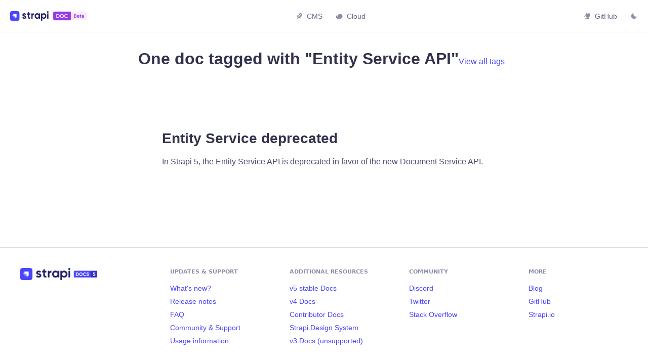

--- FILE ---
content_type: text/html; charset=utf-8
request_url: https://docs-next.strapi.io/tags/entity-service-api
body_size: 3837
content:
<!doctype html>
<html lang="en" dir="ltr" class="docs-wrapper plugin-docs plugin-id-default docs-version-current docs-tags-doc-list-page" data-has-hydrated="false">
<head>
<meta charset="UTF-8">
<meta name="generator" content="Docusaurus v3.5.2">
<title data-rh="true">One doc tagged with &quot;Entity Service API&quot; | Strapi 5 Documentation</title><meta data-rh="true" name="viewport" content="width=device-width,initial-scale=1"><meta data-rh="true" name="twitter:card" content="summary_large_image"><meta data-rh="true" property="og:url" content="https://docs-next.strapi.io/tags/entity-service-api"><meta data-rh="true" property="og:locale" content="en"><meta data-rh="true" name="docusaurus_locale" content="en"><meta data-rh="true" name="docsearch:language" content="en"><meta data-rh="true" name="docusaurus_version" content="current"><meta data-rh="true" name="docsearch:version" content="current"><meta data-rh="true" property="og:title" content="One doc tagged with &quot;Entity Service API&quot; | Strapi 5 Documentation"><meta data-rh="true" name="docusaurus_tag" content="doc_tag_doc_list"><meta data-rh="true" name="docsearch:docusaurus_tag" content="doc_tag_doc_list"><link data-rh="true" rel="icon" href="https://strapi.io/assets/favicon-32x32.png"><link data-rh="true" rel="canonical" href="https://docs-next.strapi.io/tags/entity-service-api"><link data-rh="true" rel="alternate" href="https://docs-next.strapi.io/tags/entity-service-api" hreflang="en"><link data-rh="true" rel="alternate" href="https://docs-next.strapi.io/tags/entity-service-api" hreflang="x-default"><link rel="preconnect" href="https://www.googletagmanager.com">
<script>window.dataLayer=window.dataLayer||[]</script>
<script>!function(e,t,a,n){e[n]=e[n]||[],e[n].push({"gtm.start":(new Date).getTime(),event:"gtm.js"});var g=t.getElementsByTagName(a)[0],m=t.createElement(a);m.async=!0,m.src="https://www.googletagmanager.com/gtm.js?id=GTM-WT49VGT",g.parentNode.insertBefore(m,g)}(window,document,"script","dataLayer")</script>






<link rel="stylesheet" href="https://cdn.jsdelivr.net/npm/@phosphor-icons/web@2.1.1/src/regular/style.css">
<link rel="stylesheet" href="https://cdn.jsdelivr.net/npm/@phosphor-icons/web@2.1.1/src/fill/style.css">
<link rel="stylesheet" href="https://cdn.jsdelivr.net/npm/@phosphor-icons/web@2.1.1/src/bold/style.css">
<script src="/js/redirector.js"></script>
<script src="/js/hotjar.js" type="module" async></script>
<script src="/js/particle.js" type="module" async></script>
<script src="/js/firework.js" type="module" async></script>
<script src="/js/ball.js" type="module" async></script>
<script src="/js/bar.js" type="module" async></script>
<script src="/js/game.js" type="module" async></script>
<script src="/js/particleProfiles.js" type="module" async></script>
<script src="https://cdn.jsdelivr.net/npm/@phosphor-icons/web@2.1.1" async></script>
<script src="https://widget.kapa.ai/kapa-widget.bundle.js" data-website-id="f1838a12-ad58-4224-9fab-2f0704eeeb52" data-project-name="Strapi" data-project-logo="https://strapi.io/assets/favicon-32x32.png" data-button-hide="true" data-modal-disclaimer="Disclaimer: Answers are AI-generated and might be inaccurate. Please ensure you double-check the information provided by visiting source pages." data-project-color="#4945FF" data-button-bg-color="#32324D" data-modal-example-questions="How to create a Strapi project?,How does population work?,How to customize the admin panel?,Explain the Growth plan benefits" data-modal-override-open-class="kapa-widget-button" data-modal-title-ask-ai="Ask your question" data-modal-border-radius="4px" data-submit-query-button-bg-color="#4945FF" data-modal-body-padding-top="20px" data-user-analytics-cookie-enabled data-modal-size="900px" data-modal-full-screen="false" data-modal-full-screen-on-mobile="true" data-modal-x-offset="0" data-modal-y-offset="3vh" data-modal-inner-max-width="100%" async></script>
<script src="https://cdn.amplitude.com/script/181a95e5a6b8053f7ffb7da9f0ef7ef4.experiment.js" async></script><link rel="stylesheet" href="/assets/css/styles.4da78d1d.css">
<script src="/assets/js/runtime~main.993c7348.js" defer="defer"></script>
<script src="/assets/js/main.61148531.js" defer="defer"></script>
</head>
<body class="navigation-with-keyboard">
<script>!function(){function t(t){document.documentElement.setAttribute("data-theme",t)}var e=function(){try{return new URLSearchParams(window.location.search).get("docusaurus-theme")}catch(t){}}()||function(){try{return window.localStorage.getItem("theme")}catch(t){}}();t(null!==e?e:"light")}(),function(){try{const n=new URLSearchParams(window.location.search).entries();for(var[t,e]of n)if(t.startsWith("docusaurus-data-")){var a=t.replace("docusaurus-data-","data-");document.documentElement.setAttribute(a,e)}}catch(t){}}()</script>
<noscript><iframe src="https://www.googletagmanager.com/ns.html?id=GTM-WT49VGT" height="0" width="0" style="display:none;visibility:hidden"></iframe></noscript><div id="__docusaurus"><div role="region" aria-label="Skip to main content"><a class="skipToContent_fXgn" href="#__docusaurus_skipToContent_fallback">Skip to main content</a></div><nav aria-label="Main" class="navbar navbar--fixed-top"><div class="navbar__inner"><div class="navbar__items"><button aria-label="Toggle navigation bar" aria-expanded="false" class="navbar__toggle clean-btn" type="button"><svg width="30" height="30" viewBox="0 0 30 30" aria-hidden="true"><path stroke="currentColor" stroke-linecap="round" stroke-miterlimit="10" stroke-width="2" d="M4 7h22M4 15h22M4 23h22"></path></svg></button><a class="navbar__brand" href="/"><div class="navbar__logo"><img src="/img/logo-beta.png" alt="Strapi Documentation Logo" class="themedComponent_mlkZ themedComponent--light_NVdE"><img src="/img/logo-beta-dark.png" alt="Strapi Documentation Logo" class="themedComponent_mlkZ themedComponent--dark_xIcU"></div></a><a class="navbar__item navbar__link" href="/cms/intro"><i class="ph-fill ph-feather"></i> CMS</a><a class="navbar__item navbar__link" href="/cloud/intro"><i class="ph-fill ph-cloud"></i> Cloud</a></div><div class="navbar__items navbar__items--right"><a href="https://github.com/strapi/documentation" target="_blank" rel="noopener noreferrer" class="navbar__item navbar__link"><i class="ph-fill ph-github-logo"></i> GitHub</a><div class="toggle_vylO colorModeToggle_DEke"><button class="clean-btn toggleButton_gllP toggleButtonDisabled_aARS" type="button" disabled="" title="Switch between dark and light mode (currently light mode)" aria-label="Switch between dark and light mode (currently light mode)" aria-live="polite"><svg viewBox="0 0 24 24" width="24" height="24" class="lightToggleIcon_pyhR"><path fill="currentColor" d="M12,9c1.65,0,3,1.35,3,3s-1.35,3-3,3s-3-1.35-3-3S10.35,9,12,9 M12,7c-2.76,0-5,2.24-5,5s2.24,5,5,5s5-2.24,5-5 S14.76,7,12,7L12,7z M2,13l2,0c0.55,0,1-0.45,1-1s-0.45-1-1-1l-2,0c-0.55,0-1,0.45-1,1S1.45,13,2,13z M20,13l2,0c0.55,0,1-0.45,1-1 s-0.45-1-1-1l-2,0c-0.55,0-1,0.45-1,1S19.45,13,20,13z M11,2v2c0,0.55,0.45,1,1,1s1-0.45,1-1V2c0-0.55-0.45-1-1-1S11,1.45,11,2z M11,20v2c0,0.55,0.45,1,1,1s1-0.45,1-1v-2c0-0.55-0.45-1-1-1C11.45,19,11,19.45,11,20z M5.99,4.58c-0.39-0.39-1.03-0.39-1.41,0 c-0.39,0.39-0.39,1.03,0,1.41l1.06,1.06c0.39,0.39,1.03,0.39,1.41,0s0.39-1.03,0-1.41L5.99,4.58z M18.36,16.95 c-0.39-0.39-1.03-0.39-1.41,0c-0.39,0.39-0.39,1.03,0,1.41l1.06,1.06c0.39,0.39,1.03,0.39,1.41,0c0.39-0.39,0.39-1.03,0-1.41 L18.36,16.95z M19.42,5.99c0.39-0.39,0.39-1.03,0-1.41c-0.39-0.39-1.03-0.39-1.41,0l-1.06,1.06c-0.39,0.39-0.39,1.03,0,1.41 s1.03,0.39,1.41,0L19.42,5.99z M7.05,18.36c0.39-0.39,0.39-1.03,0-1.41c-0.39-0.39-1.03-0.39-1.41,0l-1.06,1.06 c-0.39,0.39-0.39,1.03,0,1.41s1.03,0.39,1.41,0L7.05,18.36z"></path></svg><svg viewBox="0 0 24 24" width="24" height="24" class="darkToggleIcon_wfgR"><path fill="currentColor" d="M9.37,5.51C9.19,6.15,9.1,6.82,9.1,7.5c0,4.08,3.32,7.4,7.4,7.4c0.68,0,1.35-0.09,1.99-0.27C17.45,17.19,14.93,19,12,19 c-3.86,0-7-3.14-7-7C5,9.07,6.81,6.55,9.37,5.51z M12,3c-4.97,0-9,4.03-9,9s4.03,9,9,9s9-4.03,9-9c0-0.46-0.04-0.92-0.1-1.36 c-0.98,1.37-2.58,2.26-4.4,2.26c-2.98,0-5.4-2.42-5.4-5.4c0-1.81,0.89-3.42,2.26-4.4C12.92,3.04,12.46,3,12,3L12,3z"></path></svg></button></div><div class="navbarSearchContainer_Bca1"><div class="navbar__search"><div></div></div></div></div></div><div role="presentation" class="navbar-sidebar__backdrop"></div></nav><div id="__docusaurus_skipToContent_fallback" class="main-wrapper mainWrapper_z2l0"><div class="container margin-vert--lg"><div class="row"><main class="col col--8 col--offset-2"><header class="margin-bottom--xl"><h1>One doc tagged with &quot;Entity Service API&quot;</h1><a href="/tags">View all tags</a></header><section class="margin-vert--lg"><article class="margin-vert--lg"><a href="/cms/migration/v4-to-v5/breaking-changes/entity-service-deprecated"><h2>Entity Service deprecated</h2></a><p>In Strapi 5, the Entity Service API is deprecated in favor of the new Document Service API.</p></article></section></main></div></div></div><footer class="footer footer--dark"><div class="container container-fluid"><div class="row footer__links"><div class="col footer__col"><div class="footer__title">Updates &amp; Support</div><ul class="footer__items clean-list"><li class="footer__item"><a class="footer__link-item" href="/whats-new">What&#x27;s new?</a></li><li class="footer__item"><a class="footer__link-item" href="/release-notes">Release notes</a></li><li class="footer__item"><a class="footer__link-item" href="/cms/faq">FAQ</a></li><li class="footer__item"><a class="footer__link-item" href="/cms/community">Community &amp; Support</a></li><li class="footer__item"><a class="footer__link-item" href="/cms/usage-information">Usage information</a></li></ul></div><div class="col footer__col"><div class="footer__title">Additional resources</div><ul class="footer__items clean-list"><li class="footer__item"><a href="https://docs.strapi.io" target="_blank" rel="noopener noreferrer" class="footer__link-item">v5 stable Docs<svg width="13.5" height="13.5" aria-hidden="true" viewBox="0 0 24 24" class="iconExternalLink_nPIU"><path fill="currentColor" d="M21 13v10h-21v-19h12v2h-10v15h17v-8h2zm3-12h-10.988l4.035 4-6.977 7.07 2.828 2.828 6.977-7.07 4.125 4.172v-11z"></path></svg></a></li><li class="footer__item"><a href="https://docs-v4.strapi.io" target="_blank" rel="noopener noreferrer" class="footer__link-item">v4 Docs<svg width="13.5" height="13.5" aria-hidden="true" viewBox="0 0 24 24" class="iconExternalLink_nPIU"><path fill="currentColor" d="M21 13v10h-21v-19h12v2h-10v15h17v-8h2zm3-12h-10.988l4.035 4-6.977 7.07 2.828 2.828 6.977-7.07 4.125 4.172v-11z"></path></svg></a></li><li class="footer__item"><a href="https://contributor.strapi.io" target="_blank" rel="noopener noreferrer" class="footer__link-item">Contributor Docs<svg width="13.5" height="13.5" aria-hidden="true" viewBox="0 0 24 24" class="iconExternalLink_nPIU"><path fill="currentColor" d="M21 13v10h-21v-19h12v2h-10v15h17v-8h2zm3-12h-10.988l4.035 4-6.977 7.07 2.828 2.828 6.977-7.07 4.125 4.172v-11z"></path></svg></a></li><li class="footer__item"><a href="https://design-system.strapi.io/" target="_blank" rel="noopener noreferrer" class="footer__link-item">Strapi Design System<svg width="13.5" height="13.5" aria-hidden="true" viewBox="0 0 24 24" class="iconExternalLink_nPIU"><path fill="currentColor" d="M21 13v10h-21v-19h12v2h-10v15h17v-8h2zm3-12h-10.988l4.035 4-6.977 7.07 2.828 2.828 6.977-7.07 4.125 4.172v-11z"></path></svg></a></li><li class="footer__item"><a href="https://docs-v3.strapi.io" target="_blank" rel="noopener noreferrer" class="footer__link-item">v3 Docs (unsupported)<svg width="13.5" height="13.5" aria-hidden="true" viewBox="0 0 24 24" class="iconExternalLink_nPIU"><path fill="currentColor" d="M21 13v10h-21v-19h12v2h-10v15h17v-8h2zm3-12h-10.988l4.035 4-6.977 7.07 2.828 2.828 6.977-7.07 4.125 4.172v-11z"></path></svg></a></li></ul></div><div class="col footer__col"><div class="footer__title">Community</div><ul class="footer__items clean-list"><li class="footer__item"><a href="https://discord.strapi.io/" target="_blank" rel="noopener noreferrer" class="footer__link-item">Discord<svg width="13.5" height="13.5" aria-hidden="true" viewBox="0 0 24 24" class="iconExternalLink_nPIU"><path fill="currentColor" d="M21 13v10h-21v-19h12v2h-10v15h17v-8h2zm3-12h-10.988l4.035 4-6.977 7.07 2.828 2.828 6.977-7.07 4.125 4.172v-11z"></path></svg></a></li><li class="footer__item"><a href="https://twitter.com/strapijs" target="_blank" rel="noopener noreferrer" class="footer__link-item">Twitter<svg width="13.5" height="13.5" aria-hidden="true" viewBox="0 0 24 24" class="iconExternalLink_nPIU"><path fill="currentColor" d="M21 13v10h-21v-19h12v2h-10v15h17v-8h2zm3-12h-10.988l4.035 4-6.977 7.07 2.828 2.828 6.977-7.07 4.125 4.172v-11z"></path></svg></a></li><li class="footer__item"><a href="https://stackoverflow.com/questions/tagged/strapi" target="_blank" rel="noopener noreferrer" class="footer__link-item">Stack Overflow<svg width="13.5" height="13.5" aria-hidden="true" viewBox="0 0 24 24" class="iconExternalLink_nPIU"><path fill="currentColor" d="M21 13v10h-21v-19h12v2h-10v15h17v-8h2zm3-12h-10.988l4.035 4-6.977 7.07 2.828 2.828 6.977-7.07 4.125 4.172v-11z"></path></svg></a></li></ul></div><div class="col footer__col"><div class="footer__title">More</div><ul class="footer__items clean-list"><li class="footer__item"><a href="https://strapi.io/blog" target="_blank" rel="noopener noreferrer" class="footer__link-item">Blog</a></li><li class="footer__item"><a href="https://github.com/strapi/documentation" target="_blank" rel="noopener noreferrer" class="footer__link-item">GitHub<svg width="13.5" height="13.5" aria-hidden="true" viewBox="0 0 24 24" class="iconExternalLink_nPIU"><path fill="currentColor" d="M21 13v10h-21v-19h12v2h-10v15h17v-8h2zm3-12h-10.988l4.035 4-6.977 7.07 2.828 2.828 6.977-7.07 4.125 4.172v-11z"></path></svg></a></li><li class="footer__item"><a href="https://strapi.io" target="_blank" rel="noopener noreferrer" class="footer__link-item">Strapi.io<svg width="13.5" height="13.5" aria-hidden="true" viewBox="0 0 24 24" class="iconExternalLink_nPIU"><path fill="currentColor" d="M21 13v10h-21v-19h12v2h-10v15h17v-8h2zm3-12h-10.988l4.035 4-6.977 7.07 2.828 2.828 6.977-7.07 4.125 4.172v-11z"></path></svg></a></li></ul></div></div></div></footer></div>
</body>
</html>

--- FILE ---
content_type: text/css; charset=utf-8
request_url: https://docs-next.strapi.io/assets/css/styles.4da78d1d.css
body_size: 46713
content:
@import url(https://fonts.googleapis.com/css2?family=Poppins:wght@400;500;700&display=swap);.col,.container{padding:0 var(--ifm-spacing-horizontal);width:100%}.markdown>h2,.markdown>h3,.markdown>h4,.markdown>h5,.markdown>h6{margin-bottom:calc(var(--ifm-heading-vertical-rhythm-bottom)*var(--ifm-leading))}:root,table thead{--ifm-table-background:#0000}table thead,table tr:nth-child(2n){background-color:var(--ifm-table-stripe-background)}blockquote,pre{margin:0 0 var(--ifm-spacing-vertical)}.breadcrumbs__link,.button{transition-timing-function:var(--ifm-transition-timing-default)}.button,code{vertical-align:middle}.button--outline.button--active,.button--outline:active,.button--outline:hover,:root{--ifm-button-color:var(--ifm-font-color-base-inverse)}.menu__link:hover,a{transition:color var(--ifm-transition-fast) var(--ifm-transition-timing-default)}.navbar--dark,:root{--ifm-navbar-link-hover-color:var(--ifm-color-primary)}.menu,.navbar-sidebar{overflow-x:hidden}:root,html[data-theme=dark]{--ifm-color-emphasis-500:var(--ifm-color-gray-500)}*,.docsearch-modal-container,.docsearch-modal-container *{box-sizing:border-box}.docsearch-modal,:root{--docsearch-muted-color:#969faf;--docsearch-modal-container-background:#656c85cc;--docsearch-searchbox-focus-background:#fff;--docsearch-searchbox-shadow:inset 0 0 0 2px var(--docsearch-primary-color);--docsearch-hit-color:#444950;--docsearch-hit-active-color:#fff;--docsearch-hit-background:#fff;--docsearch-hit-shadow:0 1px 3px 0 #d4d9e1}.toggleButton_gllP,html{-webkit-tap-highlight-color:transparent}.alert,.card__description_mNDO{--ifm-link-decoration:underline}.card--cta_nClz,:root{--strapi-card-gap:var(--strapi-spacing-2)}.theme-admonition,.theme-admonition--callout,.theme-admonition--info,html[data-theme=dark] .theme-admonition{--custom-admonition-border-color:var(--strapi-neutral-200)}:root,html[data-theme=dark]{--custom-api-call-response-heading-background-color:var(--strapi-neutral-100);--custom-api-call-request-heading-background-color:var(--strapi-neutral-100)}.badge--featureflag,.badge--version{--custom-badge-tooltip-background-color:var(--custom-badge-background-color)}.breadcrumbs,:root{--ifm-breadcrumb-separator-size-multiplier:1.25}:root,:root body{--docsearch-hit-height:56px}:root body,pre code{--ifm-code-font-size:var(--custom-code-font-size)}:root body,h1 a code,h2 a code,h3 a code,li a code,p a code,table a code{--custom-code-background-color:var(--strapi-primary-100);--custom-code-border-color:var(--strapi-primary-200)}:root,details.alert{--ifm-tabs-color-active:var(--ifm-color-primary)}html[data-theme=dark],html[data-theme=dark] .docsearch-modal{--docsearch-text-color:#f5f6f7;--docsearch-modal-container-background:#090a11cc;--docsearch-modal-background:#15172a;--docsearch-modal-shadow:inset 1px 1px 0 0 #2c2e40,0 3px 8px 0 #000309;--docsearch-searchbox-background:#090a11;--docsearch-searchbox-focus-background:#000;--docsearch-hit-color:#bec3c9;--docsearch-hit-shadow:none;--docsearch-hit-background:#090a11;--docsearch-key-gradient:linear-gradient(-26.5deg,#565872,#31355b);--docsearch-key-shadow:inset 0 -2px 0 0 #282d55,inset 0 0 1px 1px #51577d,0 2px 2px 0 #0304094d;--docsearch-footer-background:#1e2136;--docsearch-footer-shadow:inset 0 1px 0 0 #494c6a80,0 -4px 8px 0 #0003;--docsearch-muted-color:#7f8497;--docsearch-icon-color:#fff}pre,table{overflow:auto}.markdown li,body{word-wrap:break-word}:root,html[data-theme=dark]{--custom-strapi-docs-mls-request-heading-background-color:var(--strapi-neutral-100)}:root{--ifm-color-scheme:light;--ifm-dark-value:10%;--ifm-darker-value:15%;--ifm-darkest-value:30%;--ifm-light-value:15%;--ifm-lighter-value:30%;--ifm-lightest-value:50%;--ifm-contrast-background-value:90%;--ifm-contrast-foreground-value:70%;--ifm-contrast-background-dark-value:70%;--ifm-contrast-foreground-dark-value:90%;--ifm-color-primary:#3578e5;--ifm-color-secondary:#ebedf0;--ifm-color-success:#00a400;--ifm-color-info:#54c7ec;--ifm-color-warning:#ffba00;--ifm-color-danger:#fa383e;--ifm-color-primary-dark:#306cce;--ifm-color-primary-darker:#2d66c3;--ifm-color-primary-darkest:#2554a0;--ifm-color-primary-light:#538ce9;--ifm-color-primary-lighter:#72a1ed;--ifm-color-primary-lightest:#9abcf2;--ifm-color-primary-contrast-background:#ebf2fc;--ifm-color-primary-contrast-foreground:#102445;--ifm-color-secondary-dark:#d4d5d8;--ifm-color-secondary-darker:#c8c9cc;--ifm-color-secondary-darkest:#a4a6a8;--ifm-color-secondary-light:#eef0f2;--ifm-color-secondary-lighter:#f1f2f5;--ifm-color-secondary-lightest:#f5f6f8;--ifm-color-secondary-contrast-background:#fdfdfe;--ifm-color-secondary-contrast-foreground:#474748;--ifm-color-success-dark:#009400;--ifm-color-success-darker:#008b00;--ifm-color-success-darkest:#007300;--ifm-color-success-light:#26b226;--ifm-color-success-lighter:#4dbf4d;--ifm-color-success-lightest:#80d280;--ifm-color-success-contrast-background:#e6f6e6;--ifm-color-success-contrast-foreground:#003100;--ifm-color-info-dark:#4cb3d4;--ifm-color-info-darker:#47a9c9;--ifm-color-info-darkest:#3b8ba5;--ifm-color-info-light:#6ecfef;--ifm-color-info-lighter:#87d8f2;--ifm-color-info-lightest:#aae3f6;--ifm-color-info-contrast-background:#eef9fd;--ifm-color-info-contrast-foreground:#193c47;--ifm-color-warning-dark:#e6a700;--ifm-color-warning-darker:#d99e00;--ifm-color-warning-darkest:#b38200;--ifm-color-warning-light:#ffc426;--ifm-color-warning-lighter:#ffcf4d;--ifm-color-warning-lightest:#ffdd80;--ifm-color-warning-contrast-background:#fff8e6;--ifm-color-warning-contrast-foreground:#4d3800;--ifm-color-danger-dark:#e13238;--ifm-color-danger-darker:#d53035;--ifm-color-danger-darkest:#af272b;--ifm-color-danger-light:#fb565b;--ifm-color-danger-lighter:#fb7478;--ifm-color-danger-lightest:#fd9c9f;--ifm-color-danger-contrast-background:#ffebec;--ifm-color-danger-contrast-foreground:#4b1113;--ifm-color-white:#fff;--ifm-color-black:#000;--ifm-color-gray-0:var(--ifm-color-white);--ifm-color-gray-100:#f5f6f7;--ifm-color-gray-200:#ebedf0;--ifm-color-gray-300:#dadde1;--ifm-color-gray-400:#ccd0d5;--ifm-color-gray-500:#bec3c9;--ifm-color-gray-600:#8d949e;--ifm-color-gray-700:#606770;--ifm-color-gray-800:#444950;--ifm-color-gray-900:#1c1e21;--ifm-color-gray-1000:var(--ifm-color-black);--ifm-color-emphasis-0:var(--ifm-color-gray-0);--ifm-color-emphasis-100:var(--ifm-color-gray-100);--ifm-color-emphasis-200:var(--ifm-color-gray-200);--ifm-color-emphasis-300:var(--ifm-color-gray-300);--ifm-color-emphasis-400:var(--ifm-color-gray-400);--ifm-color-emphasis-600:var(--ifm-color-gray-600);--ifm-color-emphasis-700:var(--ifm-color-gray-700);--ifm-color-emphasis-800:var(--ifm-color-gray-800);--ifm-color-emphasis-900:var(--ifm-color-gray-900);--ifm-color-emphasis-1000:var(--ifm-color-gray-1000);--ifm-color-content:var(--ifm-color-emphasis-900);--ifm-color-content-inverse:var(--ifm-color-emphasis-0);--ifm-color-content-secondary:#525860;--ifm-background-color:#0000;--ifm-background-surface-color:var(--ifm-color-content-inverse);--ifm-global-border-width:1px;--ifm-global-radius:0.4rem;--ifm-hover-overlay:#0000000d;--ifm-font-color-base:var(--ifm-color-content);--ifm-font-color-base-inverse:var(--ifm-color-content-inverse);--ifm-font-color-secondary:var(--ifm-color-content-secondary);--ifm-font-family-base:system-ui,-apple-system,Segoe UI,Roboto,Ubuntu,Cantarell,Noto Sans,sans-serif,BlinkMacSystemFont,"Segoe UI",Helvetica,Arial,sans-serif,"Apple Color Emoji","Segoe UI Emoji","Segoe UI Symbol";--ifm-font-family-monospace:SFMono-Regular,Menlo,Monaco,Consolas,"Liberation Mono","Courier New",monospace;--ifm-font-size-base:100%;--ifm-font-weight-light:300;--ifm-font-weight-normal:400;--ifm-font-weight-semibold:500;--ifm-font-weight-bold:700;--ifm-font-weight-base:var(--ifm-font-weight-normal);--ifm-line-height-base:1.65;--ifm-global-spacing:1rem;--ifm-spacing-vertical:var(--ifm-global-spacing);--ifm-spacing-horizontal:var(--ifm-global-spacing);--ifm-transition-fast:200ms;--ifm-transition-slow:400ms;--ifm-transition-timing-default:cubic-bezier(0.08,0.52,0.52,1);--ifm-global-shadow-lw:0 1px 2px 0 #0000001a;--ifm-global-shadow-md:0 5px 40px #0003;--ifm-global-shadow-tl:0 12px 28px 0 #0003,0 2px 4px 0 #0000001a;--ifm-z-index-dropdown:100;--ifm-z-index-fixed:200;--ifm-z-index-overlay:400;--ifm-container-width:1140px;--ifm-container-width-xl:1320px;--ifm-code-background:#f6f7f8;--ifm-code-border-radius:var(--ifm-global-radius);--ifm-code-font-size:90%;--ifm-code-padding-horizontal:0.1rem;--ifm-code-padding-vertical:0.1rem;--ifm-pre-background:var(--ifm-code-background);--ifm-pre-border-radius:var(--ifm-code-border-radius);--ifm-pre-color:inherit;--ifm-pre-line-height:1.45;--ifm-pre-padding:1rem;--ifm-heading-color:inherit;--ifm-heading-margin-top:0;--ifm-heading-margin-bottom:var(--ifm-spacing-vertical);--ifm-heading-font-family:var(--ifm-font-family-base);--ifm-heading-font-weight:var(--ifm-font-weight-bold);--ifm-heading-line-height:1.25;--ifm-h1-font-size:2rem;--ifm-h2-font-size:1.5rem;--ifm-h3-font-size:1.25rem;--ifm-h4-font-size:1rem;--ifm-h5-font-size:0.875rem;--ifm-h6-font-size:0.85rem;--ifm-image-alignment-padding:1.25rem;--ifm-leading-desktop:1.25;--ifm-leading:calc(var(--ifm-leading-desktop)*1rem);--ifm-list-left-padding:2rem;--ifm-list-margin:1rem;--ifm-list-item-margin:0.25rem;--ifm-list-paragraph-margin:1rem;--ifm-table-cell-padding:0.75rem;--ifm-table-stripe-background:#00000008;--ifm-table-border-width:1px;--ifm-table-border-color:var(--ifm-color-emphasis-300);--ifm-table-head-background:inherit;--ifm-table-head-color:inherit;--ifm-table-head-font-weight:var(--ifm-font-weight-bold);--ifm-table-cell-color:inherit;--ifm-link-color:var(--ifm-color-primary);--ifm-link-hover-color:var(--ifm-link-color);--ifm-link-hover-decoration:underline;--ifm-paragraph-margin-bottom:var(--ifm-leading);--ifm-blockquote-font-size:var(--ifm-font-size-base);--ifm-blockquote-border-left-width:2px;--ifm-blockquote-padding-horizontal:var(--ifm-spacing-horizontal);--ifm-blockquote-padding-vertical:0;--ifm-blockquote-shadow:none;--ifm-blockquote-color:var(--ifm-color-emphasis-800);--ifm-blockquote-border-color:var(--ifm-color-emphasis-300);--ifm-hr-background-color:var(--ifm-color-emphasis-500);--ifm-hr-height:1px;--ifm-hr-margin-vertical:1.5rem;--ifm-scrollbar-size:7px;--ifm-scrollbar-track-background-color:#f1f1f1;--ifm-scrollbar-thumb-background-color:silver;--ifm-scrollbar-thumb-hover-background-color:#a7a7a7;--ifm-alert-background-color:inherit;--ifm-alert-border-color:inherit;--ifm-alert-border-radius:var(--ifm-global-radius);--ifm-alert-border-width:0px;--ifm-alert-border-left-width:5px;--ifm-alert-color:var(--ifm-font-color-base);--ifm-alert-padding-horizontal:var(--ifm-spacing-horizontal);--ifm-alert-padding-vertical:var(--ifm-spacing-vertical);--ifm-alert-shadow:var(--ifm-global-shadow-lw);--ifm-avatar-intro-margin:1rem;--ifm-avatar-intro-alignment:inherit;--ifm-avatar-photo-size:3rem;--ifm-badge-background-color:inherit;--ifm-badge-border-color:inherit;--ifm-badge-border-radius:var(--ifm-global-radius);--ifm-badge-border-width:var(--ifm-global-border-width);--ifm-badge-color:var(--ifm-color-white);--ifm-badge-padding-horizontal:calc(var(--ifm-spacing-horizontal)*0.5);--ifm-badge-padding-vertical:calc(var(--ifm-spacing-vertical)*0.25);--ifm-breadcrumb-border-radius:1.5rem;--ifm-breadcrumb-spacing:0.5rem;--ifm-breadcrumb-color-active:var(--ifm-color-primary);--ifm-breadcrumb-item-background-active:var(--ifm-hover-overlay);--ifm-breadcrumb-padding-horizontal:0.8rem;--ifm-breadcrumb-padding-vertical:0.4rem;--ifm-breadcrumb-size-multiplier:1;--ifm-breadcrumb-separator:url('data:image/svg+xml;utf8,<svg xmlns="http://www.w3.org/2000/svg" x="0px" y="0px" viewBox="0 0 256 256"><g><g><polygon points="79.093,0 48.907,30.187 146.72,128 48.907,225.813 79.093,256 207.093,128"/></g></g><g></g><g></g><g></g><g></g><g></g><g></g><g></g><g></g><g></g><g></g><g></g><g></g><g></g><g></g><g></g></svg>');--ifm-breadcrumb-separator-filter:none;--ifm-breadcrumb-separator-size:0.5rem;--ifm-button-background-color:inherit;--ifm-button-border-color:var(--ifm-button-background-color);--ifm-button-border-width:var(--ifm-global-border-width);--ifm-button-font-weight:var(--ifm-font-weight-bold);--ifm-button-padding-horizontal:1.5rem;--ifm-button-padding-vertical:0.375rem;--ifm-button-size-multiplier:1;--ifm-button-transition-duration:var(--ifm-transition-fast);--ifm-button-border-radius:calc(var(--ifm-global-radius)*var(--ifm-button-size-multiplier));--ifm-button-group-spacing:2px;--ifm-card-background-color:var(--ifm-background-surface-color);--ifm-card-border-radius:calc(var(--ifm-global-radius)*2);--ifm-card-horizontal-spacing:var(--ifm-global-spacing);--ifm-card-vertical-spacing:var(--ifm-global-spacing);--ifm-toc-border-color:var(--ifm-color-emphasis-300);--ifm-toc-link-color:var(--ifm-color-content-secondary);--ifm-toc-padding-vertical:0.5rem;--ifm-toc-padding-horizontal:0.5rem;--ifm-dropdown-background-color:var(--ifm-background-surface-color);--ifm-dropdown-font-weight:var(--ifm-font-weight-semibold);--ifm-dropdown-link-color:var(--ifm-font-color-base);--ifm-dropdown-hover-background-color:var(--ifm-hover-overlay);--ifm-footer-background-color:var(--ifm-color-emphasis-100);--ifm-footer-color:inherit;--ifm-footer-link-color:var(--ifm-color-emphasis-700);--ifm-footer-link-hover-color:var(--ifm-color-primary);--ifm-footer-link-horizontal-spacing:0.5rem;--ifm-footer-padding-horizontal:calc(var(--ifm-spacing-horizontal)*2);--ifm-footer-padding-vertical:calc(var(--ifm-spacing-vertical)*2);--ifm-footer-title-color:inherit;--ifm-footer-logo-max-width:min(30rem,90vw);--ifm-hero-background-color:var(--ifm-background-surface-color);--ifm-hero-text-color:var(--ifm-color-emphasis-800);--ifm-menu-color:var(--ifm-color-emphasis-700);--ifm-menu-color-active:var(--ifm-color-primary);--ifm-menu-color-background-active:var(--ifm-hover-overlay);--ifm-menu-color-background-hover:var(--ifm-hover-overlay);--ifm-menu-link-padding-horizontal:0.75rem;--ifm-menu-link-padding-vertical:0.375rem;--ifm-menu-link-sublist-icon:url('data:image/svg+xml;utf8,<svg xmlns="http://www.w3.org/2000/svg" width="16px" height="16px" viewBox="0 0 24 24"><path fill="rgba(0,0,0,0.5)" d="M7.41 15.41L12 10.83l4.59 4.58L18 14l-6-6-6 6z"></path></svg>');--ifm-menu-link-sublist-icon-filter:none;--ifm-navbar-background-color:var(--ifm-background-surface-color);--ifm-navbar-height:3.75rem;--ifm-navbar-item-padding-horizontal:0.75rem;--ifm-navbar-item-padding-vertical:0.25rem;--ifm-navbar-link-color:var(--ifm-font-color-base);--ifm-navbar-link-active-color:var(--ifm-link-color);--ifm-navbar-padding-horizontal:var(--ifm-spacing-horizontal);--ifm-navbar-padding-vertical:calc(var(--ifm-spacing-vertical)*0.5);--ifm-navbar-shadow:var(--ifm-global-shadow-lw);--ifm-navbar-search-input-background-color:var(--ifm-color-emphasis-200);--ifm-navbar-search-input-color:var(--ifm-color-emphasis-800);--ifm-navbar-search-input-placeholder-color:var(--ifm-color-emphasis-500);--ifm-navbar-search-input-icon:url('data:image/svg+xml;utf8,<svg fill="currentColor" xmlns="http://www.w3.org/2000/svg" viewBox="0 0 16 16" height="16px" width="16px"><path d="M6.02945,10.20327a4.17382,4.17382,0,1,1,4.17382-4.17382A4.15609,4.15609,0,0,1,6.02945,10.20327Zm9.69195,4.2199L10.8989,9.59979A5.88021,5.88021,0,0,0,12.058,6.02856,6.00467,6.00467,0,1,0,9.59979,10.8989l4.82338,4.82338a.89729.89729,0,0,0,1.29912,0,.89749.89749,0,0,0-.00087-1.29909Z" /></svg>');--ifm-navbar-sidebar-width:83vw;--ifm-pagination-border-radius:var(--ifm-global-radius);--ifm-pagination-color-active:var(--ifm-color-primary);--ifm-pagination-font-size:1rem;--ifm-pagination-item-active-background:var(--ifm-hover-overlay);--ifm-pagination-page-spacing:0.2em;--ifm-pagination-padding-horizontal:calc(var(--ifm-spacing-horizontal)*1);--ifm-pagination-padding-vertical:calc(var(--ifm-spacing-vertical)*0.25);--ifm-pagination-nav-border-radius:var(--ifm-global-radius);--ifm-pagination-nav-color-hover:var(--ifm-color-primary);--ifm-pills-color-active:var(--ifm-color-primary);--ifm-pills-color-background-active:var(--ifm-hover-overlay);--ifm-pills-spacing:0.125rem;--ifm-tabs-color:var(--ifm-font-color-secondary);--ifm-tabs-color-active-border:var(--ifm-tabs-color-active);--ifm-tabs-padding-horizontal:1rem;--ifm-tabs-padding-vertical:1rem;--docusaurus-progress-bar-color:var(--ifm-color-primary);--docusaurus-tag-list-border:var(--ifm-color-emphasis-300);--docsearch-primary-color:#ff5172;--docsearch-text-color:#1c1e21;--docsearch-spacing:12px;--docsearch-icon-stroke-width:1.4;--docsearch-highlight-color:var(--docsearch-primary-color);--docsearch-modal-width:560px;--docsearch-modal-height:600px;--docsearch-modal-background:#f5f6f7;--docsearch-modal-shadow:inset 1px 1px 0 0 #ffffff80,0 3px 8px 0 #555a64;--docsearch-searchbox-height:56px;--docsearch-searchbox-background:#ebedf0;--docsearch-key-gradient:linear-gradient(-225deg,#d5dbe4,#f8f8f8);--docsearch-key-shadow:inset 0 -2px 0 0 #cdcde6,inset 0 0 1px 1px #fff,0 1px 2px 1px #1e235a66;--docsearch-footer-height:44px;--docsearch-footer-background:#fff;--docsearch-footer-shadow:0 -1px 0 0 #e0e3e8,0 -3px 6px 0 #45629b1f;--docsearch-icon-color:#151515;--docusaurus-announcement-bar-height:auto;--docusaurus-collapse-button-bg:#0000;--docusaurus-collapse-button-bg-hover:#0000001a;--doc-sidebar-width:300px;--doc-sidebar-hidden-width:30px}:root,html[data-theme=dark]{--strapi-neutral-600:#666687;--strapi-neutral-400:#a5a5ba;--ifm-font-color-base:var(--strapi-neutral-800);--ifm-color-primary:var(--strapi-primary-600);--ifm-color-primary-dark:var(--strapi-primary-700);--ifm-color-primary-darkest:var(--strapi-primary-900);--ifm-color-primary-light:var(--strapi-primary-500);--ifm-color-primary-lighter:var(--strapi-primary-400);--ifm-color-primary-lightest:var(--strapi-primary-300)}.button_Vhl8,.card--cta_nClz,.cardContainer_fWXF,.lwa_cuB0{--ifm-link-hover-decoration:none}.badge--danger,.badge--info,.badge--primary,.badge--secondary,.badge--success,.badge--warning{--ifm-badge-border-color:var(--ifm-badge-background-color)}.button--link,.button--outline{--ifm-button-background-color:#0000}html{background-color:var(--ifm-background-color);color:var(--ifm-font-color-base);color-scheme:var(--ifm-color-scheme);font:var(--ifm-font-size-base)/var(--ifm-line-height-base) var(--ifm-font-family-base);-webkit-font-smoothing:antialiased;text-rendering:optimizelegibility;-webkit-text-size-adjust:100%;text-size-adjust:100%}body{margin:0}iframe{border:0;color-scheme:auto}.container{margin:0 auto;max-width:var(--ifm-container-width)}.container--fluid{max-width:inherit}.row{display:flex;flex-wrap:wrap;margin:0 calc(var(--ifm-spacing-horizontal)*-1);--custom-grid-spacing:var(--strapi-spacing-2);--ifm-spacing-horizontal:var(--custom-grid-spacing)}.margin-bottom--none,.margin-vert--none,.markdown>:last-child,li>img{margin-bottom:0!important}.margin-top--none,.margin-vert--none{margin-top:0!important}.row--no-gutters{margin-left:0;margin-right:0}.margin-horiz--none,.margin-right--none{margin-right:0!important}.row--no-gutters>.col{padding-left:0;padding-right:0}.row--align-top{align-items:flex-start}.row--align-bottom{align-items:flex-end}.menuExternalLink_NnFM,.row--align-center{align-items:center}.home_TvO7,.row--align-stretch{align-items:stretch}.row--align-baseline{align-items:baseline}.col{--ifm-col-width:100%;flex:1 0;margin-left:0;max-width:var(--ifm-col-width)}.padding-bottom--none,.padding-vert--none{padding-bottom:0!important}.container,.padding-top--none,.padding-vert--none{padding-top:0!important}.padding-horiz--none,.padding-left--none{padding-left:0!important}.padding-horiz--none,.padding-right--none{padding-right:0!important}.col[class*=col--]{flex:0 0 var(--ifm-col-width)}.col--1{--ifm-col-width:8.33333%}.col--offset-1{margin-left:8.33333%}.col--2{--ifm-col-width:16.66667%}.col--offset-2{margin-left:16.66667%}.col--3{--ifm-col-width:25%}.col--offset-3{margin-left:25%}.col--4{--ifm-col-width:33.33333%}.col--offset-4{margin-left:33.33333%}.col--5{--ifm-col-width:41.66667%}.col--offset-5{margin-left:41.66667%}.col--6{--ifm-col-width:50%}.col--offset-6{margin-left:50%}.col--7{--ifm-col-width:58.33333%}.col--offset-7{margin-left:58.33333%}.col--8{--ifm-col-width:66.66667%}.col--offset-8{margin-left:66.66667%}.col--9{--ifm-col-width:75%}.col--offset-9{margin-left:75%}.col--10{--ifm-col-width:83.33333%}.col--offset-10{margin-left:83.33333%}.col--11{--ifm-col-width:91.66667%}.col--offset-11{margin-left:91.66667%}.col--12{--ifm-col-width:100%}.col--offset-12{margin-left:100%}.margin-horiz--none,.margin-left--none{margin-left:0!important}.margin--none{margin:0!important}.margin-bottom--xs,.margin-vert--xs{margin-bottom:.25rem!important}.margin-top--xs,.margin-vert--xs{margin-top:.25rem!important}.margin-horiz--xs,.margin-left--xs{margin-left:.25rem!important}.margin-horiz--xs,.margin-right--xs{margin-right:.25rem!important}.margin--xs{margin:.25rem!important}.margin-bottom--sm,.margin-vert--sm{margin-bottom:.5rem!important}.margin-top--sm,.margin-vert--sm{margin-top:.5rem!important}.margin-horiz--sm,.margin-left--sm{margin-left:.5rem!important}.margin-horiz--sm,.margin-right--sm{margin-right:.5rem!important}.margin--sm{margin:.5rem!important}.margin-bottom--md,.margin-vert--md{margin-bottom:1rem!important}.margin-top--md,.margin-vert--md{margin-top:1rem!important}.margin-horiz--md,.margin-left--md{margin-left:1rem!important}.margin-horiz--md,.margin-right--md{margin-right:1rem!important}.margin--md{margin:1rem!important}.margin-bottom--lg,.margin-vert--lg{margin-bottom:2rem!important}.margin-top--lg,.margin-vert--lg{margin-top:2rem!important}.margin-horiz--lg,.margin-left--lg{margin-left:2rem!important}.margin-horiz--lg,.margin-right--lg{margin-right:2rem!important}.margin--lg{margin:2rem!important}.margin-bottom--xl,.margin-vert--xl{margin-bottom:5rem!important}.margin-top--xl,.margin-vert--xl{margin-top:5rem!important}.margin-horiz--xl,.margin-left--xl{margin-left:5rem!important}.margin-horiz--xl,.margin-right--xl{margin-right:5rem!important}.margin--xl{margin:5rem!important}.padding--none{padding:0!important}.padding-bottom--xs,.padding-vert--xs{padding-bottom:.25rem!important}.padding-top--xs,.padding-vert--xs{padding-top:.25rem!important}.padding-horiz--xs,.padding-left--xs{padding-left:.25rem!important}.padding-horiz--xs,.padding-right--xs{padding-right:.25rem!important}.padding--xs{padding:.25rem!important}.padding-bottom--sm,.padding-vert--sm{padding-bottom:.5rem!important}.padding-top--sm,.padding-vert--sm{padding-top:.5rem!important}.padding-horiz--sm,.padding-left--sm{padding-left:.5rem!important}.padding-horiz--sm,.padding-right--sm{padding-right:.5rem!important}.padding--sm{padding:.5rem!important}.padding-bottom--md,.padding-vert--md{padding-bottom:1rem!important}.padding-top--md,.padding-vert--md{padding-top:1rem!important}.padding-horiz--md,.padding-left--md{padding-left:1rem!important}.padding-horiz--md,.padding-right--md{padding-right:1rem!important}.padding--md{padding:1rem!important}.padding-bottom--lg,.padding-vert--lg{padding-bottom:2rem!important}.padding-top--lg,.padding-vert--lg{padding-top:2rem!important}.padding-horiz--lg,.padding-left--lg{padding-left:2rem!important}.padding-horiz--lg,.padding-right--lg{padding-right:2rem!important}.padding--lg{padding:2rem!important}.padding-bottom--xl,.padding-vert--xl{padding-bottom:5rem!important}.padding-top--xl,.padding-vert--xl{padding-top:5rem!important}.padding-horiz--xl,.padding-left--xl{padding-left:5rem!important}.padding-horiz--xl,.padding-right--xl{padding-right:5rem!important}.padding--xl{padding:5rem!important}code{background-color:var(--ifm-code-background);border:.1rem solid #0000001a;border-radius:var(--ifm-code-border-radius);font-family:var(--ifm-font-family-monospace);font-size:var(--ifm-code-font-size);padding:var(--ifm-code-padding-vertical) var(--ifm-code-padding-horizontal)}a code{color:inherit}pre{background-color:var(--ifm-pre-background);border-radius:var(--ifm-pre-border-radius);color:var(--ifm-pre-color);font:var(--ifm-code-font-size)/var(--ifm-pre-line-height) var(--ifm-font-family-monospace);padding:var(--ifm-pre-padding)}pre code{background-color:initial;border:none;font-size:100%;padding:0}kbd{background-color:var(--ifm-color-emphasis-0);border:1px solid var(--ifm-color-emphasis-400);border-radius:.2rem;box-shadow:inset 0 -1px 0 var(--ifm-color-emphasis-400);color:var(--ifm-color-emphasis-800);font:80% var(--ifm-font-family-monospace);padding:.15rem .3rem}h1,h2,h3,h4,h5,h6{color:var(--ifm-heading-color);font-family:var(--ifm-heading-font-family);font-weight:var(--ifm-heading-font-weight);line-height:var(--ifm-heading-line-height);margin:var(--ifm-heading-margin-top) 0 var(--ifm-heading-margin-bottom) 0;--ifm-heading-color:var(--strapi-neutral-800);--ifm-heading-font-weight:600;--ifm-code-font-size:70%;font-family:SF Pro Display,-apple-system,BlinkMacSystemFont,Segoe UI,Roboto,Helvetica Neue,Arial,sans-serif}h1{font-size:var(--ifm-h1-font-size)}h2{font-size:var(--ifm-h2-font-size)}h3{font-size:var(--ifm-h3-font-size)}h4{font-size:var(--ifm-h4-font-size)}h5{font-size:var(--ifm-h5-font-size)}h6{font-size:var(--ifm-h6-font-size)}.container_lyt7,.container_lyt7>svg,img{max-width:100%}img[align=right]{padding-left:var(--image-alignment-padding)}img[align=left]{padding-right:var(--image-alignment-padding)}.markdown{--ifm-h1-vertical-rhythm-top:3;--ifm-h2-vertical-rhythm-top:2;--ifm-h3-vertical-rhythm-top:1.5;--ifm-heading-vertical-rhythm-top:1.25;--ifm-h1-vertical-rhythm-bottom:1.25;--ifm-heading-vertical-rhythm-bottom:1}.markdown:after,.markdown:before{content:"";display:table}.markdown:after{clear:both}.markdown h1:first-child{--ifm-h1-font-size:3rem;margin-bottom:calc(var(--ifm-h1-vertical-rhythm-bottom)*var(--ifm-leading))}.markdown>h2{--ifm-h2-font-size:2rem;margin-top:calc(var(--ifm-h2-vertical-rhythm-top)*var(--ifm-leading))}.markdown>h3{--ifm-h3-font-size:1.5rem;margin-top:calc(var(--ifm-h3-vertical-rhythm-top)*var(--ifm-leading))}.markdown>h4,.markdown>h5,.markdown>h6{margin-top:calc(var(--ifm-heading-vertical-rhythm-top)*var(--ifm-leading))}.markdown>p,.markdown>pre,.markdown>ul,.tabList__CuJ{margin-bottom:var(--ifm-leading)}.markdown li>p{margin-top:var(--ifm-list-paragraph-margin)}.markdown li+li{margin-top:var(--ifm-list-item-margin)}ol,ul{margin:0 0 var(--ifm-list-margin);padding-left:var(--ifm-list-left-padding)}ol ol,ul ol{list-style-type:lower-roman}ol ol,ol ul,ul ol,ul ul{margin:0}ol ol ol,ol ul ol,ul ol ol,ul ul ol{list-style-type:lower-alpha}table thead tr{border-bottom:2px solid var(--ifm-table-border-color)}table thead{--ifm-table-stripe-background:#0000;--ifm-table-head-font-weight:600}table tr{background-color:var(--ifm-table-background);border-top:var(--ifm-table-border-width) solid var(--ifm-table-border-color)}table td,table th{border:var(--ifm-table-border-width) solid var(--ifm-table-border-color);padding:var(--ifm-table-cell-padding)}table th{background-color:var(--ifm-table-head-background);color:var(--ifm-table-head-color);font-weight:var(--ifm-table-head-font-weight)}table td{color:var(--ifm-table-cell-color)}strong{font-weight:var(--ifm-font-weight-bold)}a{color:var(--ifm-link-color);text-decoration:var(--ifm-link-decoration)}a:hover{color:var(--ifm-link-hover-color);text-decoration:var(--ifm-link-hover-decoration)}.button:hover,.text--no-decoration,.text--no-decoration:hover,a:not([href]){text-decoration:none}p{margin:0 0 var(--ifm-paragraph-margin-bottom);color:var(--strapi-neutral-700)}blockquote{border-left:var(--ifm-blockquote-border-left-width) solid var(--ifm-blockquote-border-color);box-shadow:var(--ifm-blockquote-shadow);color:var(--ifm-blockquote-color);font-size:var(--ifm-blockquote-font-size);padding:var(--ifm-blockquote-padding-vertical) var(--ifm-blockquote-padding-horizontal)}blockquote>:first-child{margin-top:0}blockquote>:last-child{margin-bottom:0}hr{background-color:var(--ifm-hr-background-color);border:0;height:var(--ifm-hr-height);margin:var(--ifm-hr-margin-vertical) 0}.shadow--lw{box-shadow:var(--ifm-global-shadow-lw)!important}.shadow--md{box-shadow:var(--ifm-global-shadow-md)!important}.shadow--tl{box-shadow:var(--ifm-global-shadow-tl)!important}.text--primary,.wordWrapButtonEnabled_EoeP .wordWrapButtonIcon_Bwma{color:var(--ifm-color-primary)}.text--secondary{color:var(--ifm-color-secondary)}.text--success{color:var(--ifm-color-success)}.text--info{color:var(--ifm-color-info)}.text--warning{color:var(--ifm-color-warning)}.text--danger{color:var(--ifm-color-danger)}.text--center{text-align:center}.text--left{text-align:left}.text--justify{text-align:justify}.text--right{text-align:right}.text--capitalize{text-transform:capitalize}.text--lowercase{text-transform:lowercase}.alert__heading,.badge,.badge--content,.checklist__header,.footer__title,.playgroundHeader_dyrN,.text--uppercase{text-transform:uppercase}.text--light{font-weight:var(--ifm-font-weight-light)}.text--normal{font-weight:var(--ifm-font-weight-normal)}.text--semibold{font-weight:var(--ifm-font-weight-semibold)}.text--bold{font-weight:var(--ifm-font-weight-bold)}.text--italic{font-style:italic}.text--truncate{overflow:hidden;text-overflow:ellipsis;white-space:nowrap}.text--break{word-wrap:break-word!important;word-break:break-word!important}.clean-btn{background:none;border:none;color:inherit;cursor:pointer;font-family:inherit;padding:0}.alert,.alert .close{color:var(--ifm-alert-foreground-color)}.clean-list{list-style:none;padding-left:0}.alert--primary{--ifm-alert-background-color:var(--ifm-color-primary-contrast-background);--ifm-alert-background-color-highlight:#3578e526;--ifm-alert-foreground-color:var(--ifm-color-primary-contrast-foreground);--ifm-alert-border-color:var(--ifm-color-primary-dark)}.alert--secondary{--ifm-alert-background-color:var(--ifm-color-secondary-contrast-background);--ifm-alert-background-color-highlight:#ebedf026;--ifm-alert-foreground-color:var(--ifm-color-secondary-contrast-foreground);--ifm-alert-border-color:var(--ifm-color-secondary-dark)}.alert--success{--ifm-alert-background-color:var(--ifm-color-success-contrast-background);--ifm-alert-background-color-highlight:#00a40026;--ifm-alert-foreground-color:var(--ifm-color-success-contrast-foreground);--ifm-alert-border-color:var(--ifm-color-success-dark)}.alert--info,details.alert{--ifm-alert-foreground-color:var(--ifm-color-info-contrast-foreground)}.alert--info{--ifm-alert-background-color:var(--ifm-color-info-contrast-background);--ifm-alert-background-color-highlight:#54c7ec26;--ifm-alert-border-color:var(--ifm-color-info-dark)}.alert--warning{--ifm-alert-background-color:var(--ifm-color-warning-contrast-background);--ifm-alert-background-color-highlight:#ffba0026;--ifm-alert-foreground-color:var(--ifm-color-warning-contrast-foreground);--ifm-alert-border-color:var(--ifm-color-warning-dark)}.alert--danger{--ifm-alert-background-color:var(--ifm-color-danger-contrast-background);--ifm-alert-background-color-highlight:#fa383e26;--ifm-alert-foreground-color:var(--ifm-color-danger-contrast-foreground);--ifm-alert-border-color:var(--ifm-color-danger-dark)}.alert{--ifm-code-background:var(--ifm-alert-background-color-highlight);--ifm-link-color:var(--ifm-alert-foreground-color);--ifm-link-hover-color:var(--ifm-alert-foreground-color);--ifm-tabs-color:var(--ifm-alert-foreground-color);--ifm-tabs-color-active:var(--ifm-alert-foreground-color);--ifm-tabs-color-active-border:var(--ifm-alert-border-color);background-color:var(--ifm-alert-background-color);border:var(--ifm-alert-border-width) solid var(--ifm-alert-border-color);border-left-width:var(--ifm-alert-border-left-width);border-radius:var(--ifm-alert-border-radius);box-shadow:var(--ifm-alert-shadow);padding:var(--ifm-alert-padding-vertical) var(--ifm-alert-padding-horizontal)}.alert__heading{align-items:center;display:flex;font:700 var(--ifm-h5-font-size)/var(--ifm-heading-line-height) var(--ifm-heading-font-family);margin-bottom:.5rem}.alert__icon{display:inline-flex;margin-right:.4em}.alert__icon svg{fill:var(--ifm-alert-foreground-color);stroke:var(--ifm-alert-foreground-color);stroke-width:0}.alert .close{margin:calc(var(--ifm-alert-padding-vertical)*-1) calc(var(--ifm-alert-padding-horizontal)*-1) 0 0;opacity:.75}.alert .close:focus,.alert .close:hover{opacity:1}.alert a{text-decoration-color:var(--ifm-alert-border-color)}.alert a:hover{text-decoration-thickness:2px}.avatar{column-gap:var(--ifm-avatar-intro-margin);display:flex}.avatar__photo{border-radius:50%;display:block;height:var(--ifm-avatar-photo-size);overflow:hidden;width:var(--ifm-avatar-photo-size)}.card--full-height,.navbar__logo img,body,html{height:100%}.avatar__photo--sm{--ifm-avatar-photo-size:2rem}.avatar__photo--lg{--ifm-avatar-photo-size:4rem}.avatar__photo--xl{--ifm-avatar-photo-size:6rem}.avatar__intro{display:flex;flex:1 1;flex-direction:column;justify-content:center;text-align:var(--ifm-avatar-intro-alignment)}.badge,.breadcrumbs__item,.breadcrumbs__link,.button,.dropdown>.navbar__link:after{display:inline-block}.avatar__name{font:700 var(--ifm-h4-font-size)/var(--ifm-heading-line-height) var(--ifm-font-family-base)}.avatar__subtitle{margin-top:.25rem}.avatar--vertical{--ifm-avatar-intro-alignment:center;--ifm-avatar-intro-margin:0.5rem;align-items:center;flex-direction:column}.badge{background-color:var(--ifm-badge-background-color);border:var(--ifm-badge-border-width) solid var(--ifm-badge-border-color);border-radius:var(--ifm-badge-border-radius);color:var(--ifm-badge-color);font-size:75%;font-weight:var(--ifm-font-weight-bold);line-height:1;padding:var(--ifm-badge-padding-vertical) var(--ifm-badge-padding-horizontal)}.badge--primary{--ifm-badge-background-color:var(--ifm-color-primary)}.badge--secondary{--ifm-badge-background-color:var(--ifm-color-secondary);color:var(--ifm-color-black)}.breadcrumbs__link,.button.button--secondary.button--outline:not(.button--active):not(:hover){color:var(--ifm-font-color-base)}.badge--success{--ifm-badge-background-color:var(--ifm-color-success)}.badge--info{--ifm-badge-background-color:var(--ifm-color-info)}.badge--warning{--ifm-badge-background-color:var(--ifm-color-warning)}.badge--danger{--ifm-badge-background-color:var(--ifm-color-danger)}.breadcrumbs{margin-bottom:0;padding-left:0}.breadcrumbs__item:not(:last-child):after{background:var(--ifm-breadcrumb-separator) center;content:" ";display:inline-block;filter:var(--ifm-breadcrumb-separator-filter);height:calc(var(--ifm-breadcrumb-separator-size)*var(--ifm-breadcrumb-size-multiplier)*var(--ifm-breadcrumb-separator-size-multiplier));margin:0 var(--ifm-breadcrumb-spacing);opacity:.5;width:calc(var(--ifm-breadcrumb-separator-size)*var(--ifm-breadcrumb-size-multiplier)*var(--ifm-breadcrumb-separator-size-multiplier))}.docsearch-btn-keys>:last-child,.docsearch-btn>:last-child,.docsearch-modal-footer-commands li:last-child{margin-right:0}.breadcrumbs__item--active .breadcrumbs__link{background:var(--ifm-breadcrumb-item-background-active);color:var(--ifm-breadcrumb-color-active)}.breadcrumbs__link{border-radius:var(--ifm-breadcrumb-border-radius);font-size:calc(1rem*var(--ifm-breadcrumb-size-multiplier));padding:calc(var(--ifm-breadcrumb-padding-vertical)*var(--ifm-breadcrumb-size-multiplier)) calc(var(--ifm-breadcrumb-padding-horizontal)*var(--ifm-breadcrumb-size-multiplier));transition-duration:var(--ifm-transition-fast)}.breadcrumbs__link:any-link:hover,.breadcrumbs__link:link:hover,.breadcrumbs__link:visited:hover,area[href].breadcrumbs__link:hover{background:var(--ifm-breadcrumb-item-background-active);text-decoration:none}.breadcrumbs--sm{--ifm-breadcrumb-size-multiplier:0.8}.breadcrumbs--lg{--ifm-breadcrumb-size-multiplier:1.2}.button{background-color:var(--ifm-button-background-color);border:var(--ifm-button-border-width) solid var(--ifm-button-border-color);border-radius:var(--ifm-button-border-radius);cursor:pointer;font-size:calc(.875rem*var(--ifm-button-size-multiplier));font-weight:var(--ifm-button-font-weight);line-height:1.5;padding:calc(var(--ifm-button-padding-vertical)*var(--ifm-button-size-multiplier)) calc(var(--ifm-button-padding-horizontal)*var(--ifm-button-size-multiplier));text-align:center;transition-duration:var(--ifm-button-transition-duration);transition-property:color,background,border-color;-webkit-user-select:none;user-select:none;white-space:nowrap}.button,.button:hover{color:var(--ifm-button-color)}.button--outline{--ifm-button-color:var(--ifm-button-border-color)}.button--outline:hover{--ifm-button-background-color:var(--ifm-button-border-color)}.button--link{--ifm-button-border-color:#0000;color:var(--ifm-link-color);text-decoration:var(--ifm-link-decoration)}.button--link.button--active,.button--link:active,.button--link:hover{color:var(--ifm-link-hover-color);text-decoration:var(--ifm-link-hover-decoration)}.button.disabled,.button:disabled,.button[disabled]{opacity:.65;pointer-events:none}.button--sm{--ifm-button-size-multiplier:0.8}.button--lg{--ifm-button-size-multiplier:1.35}.button--block{display:block;width:100%}.button.button--secondary{color:var(--ifm-color-gray-900)}:where(.button--primary){--ifm-button-background-color:var(--ifm-color-primary);--ifm-button-border-color:var(--ifm-color-primary)}:where(.button--primary):not(.button--outline):hover{--ifm-button-background-color:var(--ifm-color-primary-dark);--ifm-button-border-color:var(--ifm-color-primary-dark)}.button--primary.button--active,.button--primary:active{--ifm-button-background-color:var(--ifm-color-primary-darker);--ifm-button-border-color:var(--ifm-color-primary-darker)}:where(.button--secondary){--ifm-button-background-color:var(--ifm-color-secondary);--ifm-button-border-color:var(--ifm-color-secondary)}:where(.button--secondary):not(.button--outline):hover{--ifm-button-background-color:var(--ifm-color-secondary-dark);--ifm-button-border-color:var(--ifm-color-secondary-dark)}.button--secondary.button--active,.button--secondary:active{--ifm-button-background-color:var(--ifm-color-secondary-darker);--ifm-button-border-color:var(--ifm-color-secondary-darker)}:where(.button--success){--ifm-button-background-color:var(--ifm-color-success);--ifm-button-border-color:var(--ifm-color-success)}:where(.button--success):not(.button--outline):hover{--ifm-button-background-color:var(--ifm-color-success-dark);--ifm-button-border-color:var(--ifm-color-success-dark)}.button--success.button--active,.button--success:active{--ifm-button-background-color:var(--ifm-color-success-darker);--ifm-button-border-color:var(--ifm-color-success-darker)}:where(.button--info){--ifm-button-background-color:var(--ifm-color-info);--ifm-button-border-color:var(--ifm-color-info)}:where(.button--info):not(.button--outline):hover{--ifm-button-background-color:var(--ifm-color-info-dark);--ifm-button-border-color:var(--ifm-color-info-dark)}.button--info.button--active,.button--info:active{--ifm-button-background-color:var(--ifm-color-info-darker);--ifm-button-border-color:var(--ifm-color-info-darker)}:where(.button--warning){--ifm-button-background-color:var(--ifm-color-warning);--ifm-button-border-color:var(--ifm-color-warning)}:where(.button--warning):not(.button--outline):hover{--ifm-button-background-color:var(--ifm-color-warning-dark);--ifm-button-border-color:var(--ifm-color-warning-dark)}.button--warning.button--active,.button--warning:active{--ifm-button-background-color:var(--ifm-color-warning-darker);--ifm-button-border-color:var(--ifm-color-warning-darker)}:where(.button--danger){--ifm-button-background-color:var(--ifm-color-danger);--ifm-button-border-color:var(--ifm-color-danger)}:where(.button--danger):not(.button--outline):hover{--ifm-button-background-color:var(--ifm-color-danger-dark);--ifm-button-border-color:var(--ifm-color-danger-dark)}.button--danger.button--active,.button--danger:active{--ifm-button-background-color:var(--ifm-color-danger-darker);--ifm-button-border-color:var(--ifm-color-danger-darker)}.button-group{display:inline-flex;gap:var(--ifm-button-group-spacing)}.button-group>.button:not(:first-child){border-bottom-left-radius:0;border-top-left-radius:0}.button-group>.button:not(:last-child){border-bottom-right-radius:0;border-top-right-radius:0}.button-group--block{display:flex;justify-content:stretch}.button-group--block>.button{flex-grow:1}.card{background-color:var(--ifm-card-background-color);border-radius:var(--ifm-card-border-radius);box-shadow:var(--ifm-global-shadow-lw);display:flex;flex-direction:column;overflow:hidden}.card__image{padding-top:var(--ifm-card-vertical-spacing)}.card__image:first-child{padding-top:0}.card__body,.card__footer,.card__header{padding:var(--ifm-card-vertical-spacing) var(--ifm-card-horizontal-spacing)}.card__body:not(:last-child),.card__footer:not(:last-child),.card__header:not(:last-child){padding-bottom:0}.card__body>:last-child,.card__footer>:last-child,.card__header>:last-child{margin-bottom:0}.card__footer{margin-top:auto}.table-of-contents{font-size:.8rem;margin-bottom:0;padding:var(--ifm-toc-padding-vertical) 0}.table-of-contents,.table-of-contents ul{list-style:none;padding-left:var(--ifm-toc-padding-horizontal)}.table-of-contents li{margin:var(--ifm-toc-padding-vertical) var(--ifm-toc-padding-horizontal)}.table-of-contents__left-border{border-left:1px solid var(--ifm-toc-border-color)}.table-of-contents__link{color:var(--ifm-toc-link-color);display:block}.mermaid-download-link a,.table-of-contents__link--active,.table-of-contents__link--active code,.table-of-contents__link:hover,.table-of-contents__link:hover code{color:var(--ifm-color-primary);text-decoration:none}.close{color:var(--ifm-color-black);float:right;font-size:1.5rem;font-weight:var(--ifm-font-weight-bold);line-height:1;opacity:.5;padding:1rem;transition:opacity var(--ifm-transition-fast) var(--ifm-transition-timing-default)}.close:hover{opacity:.7}.close:focus,.theme-code-block-highlighted-line .codeLineNumber_Tfdd:before{opacity:.8}.dropdown{display:inline-flex;font-weight:var(--ifm-dropdown-font-weight);position:relative;vertical-align:top}.dropdown--hoverable:hover .dropdown__menu,.dropdown--show .dropdown__menu{opacity:1;pointer-events:all;transform:translateY(-1px);visibility:visible}.dropdown--right .dropdown__menu{left:inherit;right:0}.dropdown--nocaret .navbar__link:after{content:none!important}.dropdown__menu{background-color:var(--ifm-dropdown-background-color);border-radius:var(--ifm-global-radius);box-shadow:var(--ifm-global-shadow-md);left:0;list-style:none;max-height:80vh;min-width:10rem;opacity:0;overflow-y:auto;padding:.5rem;pointer-events:none;position:absolute;top:calc(100% - var(--ifm-navbar-item-padding-vertical) + .3rem);transform:translateY(-.625rem);transition-duration:var(--ifm-transition-fast);transition-property:opacity,transform,visibility;transition-timing-function:var(--ifm-transition-timing-default);visibility:hidden;z-index:var(--ifm-z-index-dropdown)}.menu__caret,.menu__link,.menu__list-item-collapsible{border-radius:.25rem;transition:background var(--ifm-transition-fast) var(--ifm-transition-timing-default)}.dropdown__link{border-radius:.25rem;color:var(--ifm-dropdown-link-color);display:block;font-size:.875rem;margin-top:.2rem;padding:.25rem .5rem;white-space:nowrap}.dropdown__link--active,.dropdown__link:hover{background-color:var(--ifm-dropdown-hover-background-color);color:var(--ifm-dropdown-link-color);text-decoration:none}.dropdown__link--active,.dropdown__link--active:hover{--ifm-dropdown-link-color:var(--ifm-link-color)}.dropdown>.navbar__link:after{border-color:currentcolor #0000;border-style:solid;border-width:.4em .4em 0;content:"";margin-left:.3em;position:relative;top:2px;transform:translateY(-50%)}.footer{background-color:var(--ifm-footer-background-color);color:var(--ifm-footer-color);padding:var(--ifm-footer-padding-vertical) var(--ifm-footer-padding-horizontal)}.footer--dark{--ifm-footer-background-color:#303846;--ifm-footer-color:var(--ifm-footer-link-color);--ifm-footer-link-color:var(--ifm-color-secondary);--ifm-footer-title-color:var(--ifm-color-white)}.footer__links{margin-bottom:1rem}.footer__link-item{color:var(--ifm-footer-link-color);line-height:2}.footer__link-item:hover{color:var(--ifm-footer-link-hover-color)}.footer__link-separator{margin:0 var(--ifm-footer-link-horizontal-spacing)}.footer__logo{margin-top:1rem;max-width:var(--ifm-footer-logo-max-width)}.footer__item,.theme-admonition .badge+p,details.alert summary+div>div>span+p{margin-top:0}.footer__title{color:var(--ifm-footer-title-color);font:700 var(--ifm-h4-font-size)/var(--ifm-heading-line-height) var(--ifm-font-family-base);margin-bottom:var(--ifm-heading-margin-bottom)}.menu,.navbar__link{font-weight:var(--ifm-font-weight-semibold)}.api-call__request__content :last-child,.api-call__request__heading :last-child,.api-call__response__content :last-child,.api-call__response__heading :last-child,.cardContainer_fWXF :last-child,.collapsibleContent_i85q p:last-child,.details_lb9f>summary>p:last-child,.footer__items,.tabItem_Ymn6>:last-child,.theme-admonition :last-child{margin-bottom:0}.checklist__item,.codeBlockStandalone_MEMb,.theme-code-block [class*=codeBlockContainer]:not(:has([class*=codeBlockTitle])) .prism-code code,.theme-code-block[class*=codeBlockContainer]:not(:has([class*=codeBlockTitle])) .prism-code code,[type=checkbox]{padding:0}.hero{align-items:center;background-color:var(--ifm-hero-background-color);color:var(--ifm-hero-text-color);display:flex;padding:4rem 2rem}.menu__caret,.menu__link{padding:var(--ifm-menu-link-padding-vertical) var(--ifm-menu-link-padding-horizontal)}.hero--primary{--ifm-hero-background-color:var(--ifm-color-primary);--ifm-hero-text-color:var(--ifm-font-color-base-inverse)}.hero--dark{--ifm-hero-background-color:#303846;--ifm-hero-text-color:var(--ifm-color-white)}.hero__title{font-size:3rem}.hero__subtitle{font-size:1.5rem}.menu__list{list-style:none;margin:0}.menu__list .menu__list{flex:0 0 100%;margin-top:.25rem;padding-left:var(--ifm-menu-link-padding-horizontal)}.menu__list-item:not(:first-child){margin-top:.25rem}.menu__list-item--collapsed .menu__list{height:0;overflow:hidden}.details_lb9f[data-collapsed=false].isBrowser_bmU9>summary:before,.details_lb9f[open]:not(.isBrowser_bmU9)>summary:before,.menu__list-item--collapsed .menu__caret:before,.menu__list-item--collapsed .menu__link--sublist:after{transform:rotate(90deg)}.menu__list-item-collapsible{display:flex;flex-wrap:wrap;position:relative}.menu__caret:hover,.menu__link:hover,.menu__list-item-collapsible--active,.menu__list-item-collapsible:hover{background:var(--ifm-menu-color-background-hover)}.menu__list-item-collapsible .menu__link--active,.menu__list-item-collapsible .menu__link:hover{background:none!important}.menu__caret,.menu__link{align-items:center;display:flex}.navbar-sidebar,.navbar-sidebar__backdrop{bottom:0;opacity:0;transition-duration:var(--ifm-transition-fast);transition-timing-function:ease-in-out;top:0;visibility:hidden;left:0}.menu__link{color:var(--ifm-menu-color);flex:1;line-height:1.25}.menu__link:hover{color:var(--ifm-menu-color);text-decoration:none}.menu__caret:before,.menu__link--sublist-caret:after{transform:rotate(180deg);transition:transform var(--ifm-transition-fast) linear;filter:var(--ifm-menu-link-sublist-icon-filter);content:""}.menu__link--sublist-caret:after{background:var(--ifm-menu-link-sublist-icon) 50%/2rem 2rem;margin-left:auto;min-width:1.25rem}.menu__link--active,.menu__link--active:hover{color:var(--ifm-menu-color-active)}.navbar__brand,.navbar__link{color:var(--ifm-navbar-link-color)}.menu__link--active:not(.menu__link--sublist){background-color:var(--ifm-menu-color-background-active)}.menu__caret:before{background:var(--ifm-menu-link-sublist-icon) 50%/2rem 2rem}.navbar--dark,html[data-theme=dark]{--ifm-menu-link-sublist-icon-filter:invert(100%) sepia(94%) saturate(17%) hue-rotate(223deg) brightness(104%) contrast(98%)}.navbar{background-color:var(--ifm-navbar-background-color);box-shadow:var(--ifm-navbar-shadow);height:var(--ifm-navbar-height);padding:var(--ifm-navbar-padding-vertical) var(--ifm-navbar-padding-horizontal)}.navbar,.navbar>.container,.navbar>.container-fluid{display:flex}.navbar--fixed-top{position:sticky;top:0;z-index:var(--ifm-z-index-fixed)}.navbar__inner{display:flex;flex-wrap:wrap;justify-content:space-between;width:100%}.navbar__brand{align-items:center;display:flex;min-width:0}.navbar__brand:hover{color:var(--ifm-navbar-link-hover-color);text-decoration:none}.announcementBarContent_xLdY,.navbar__title{flex:1 1 auto}.navbar__toggle{display:none;margin-right:.5rem}.navbar__logo{flex:0 0 auto}.navbar__items{flex:1;min-width:0}.navbar__items--center{flex:0 0 auto}.navbar__items--center .navbar__brand,details.alert summary p,h1+.h1-badges-container{margin:0}.navbar__items--center+.navbar__items--right{flex:1}.navbar__items--right{flex:0 0 auto;justify-content:flex-end}.navbar__items--right>:last-child{padding-right:0}.navbar__item{display:inline-block;padding:var(--ifm-navbar-item-padding-vertical) var(--ifm-navbar-item-padding-horizontal)}#nprogress,.navbar__item.dropdown .navbar__link:not([href]),.release-notes-page img.no-zoom{pointer-events:none}.navbar__link--active,.navbar__link:hover{color:var(--ifm-navbar-link-hover-color);text-decoration:none}.navbar--dark,.navbar--primary{--ifm-menu-color:var(--ifm-color-gray-300);--ifm-navbar-link-color:var(--ifm-color-gray-100);--ifm-navbar-search-input-background-color:#ffffff1a;--ifm-navbar-search-input-placeholder-color:#ffffff80;color:var(--ifm-color-white)}.navbar--dark{--ifm-navbar-background-color:#242526;--ifm-menu-color-background-active:#ffffff0d;--ifm-navbar-search-input-color:var(--ifm-color-white)}.navbar--primary{--ifm-navbar-background-color:var(--ifm-color-primary);--ifm-navbar-link-hover-color:var(--ifm-color-white);--ifm-menu-color-active:var(--ifm-color-white);--ifm-navbar-search-input-color:var(--ifm-color-emphasis-500)}.menu__link--sublist-caret,html[data-theme=dark] .theme-doc-sidebar-container .menu__link--active{--ifm-menu-color-active:var(--strapi-neutral-800)}.navbar__search-input{appearance:none;background:var(--ifm-navbar-search-input-background-color) var(--ifm-navbar-search-input-icon) no-repeat .75rem center/1rem 1rem;border:none;border-radius:2rem;color:var(--ifm-navbar-search-input-color);cursor:text;display:inline-block;font-size:1rem;height:2rem;padding:0 .5rem 0 2.25rem;width:12.5rem}.navbar__search-input::placeholder{color:var(--ifm-navbar-search-input-placeholder-color)}.navbar-sidebar{background-color:var(--ifm-navbar-background-color);box-shadow:var(--ifm-global-shadow-md);position:fixed;transform:translate3d(-100%,0,0);transition-property:opacity,visibility,transform;width:var(--ifm-navbar-sidebar-width);--ifm-navbar-background-color:var(--strapi-neutral-0)}.navbar-sidebar--show .navbar-sidebar,.navbar-sidebar__items{transform:translateZ(0)}.navbar-sidebar--show .navbar-sidebar,.navbar-sidebar--show .navbar-sidebar__backdrop{opacity:1;visibility:visible}.navbar-sidebar__backdrop{background-color:#0009;position:fixed;right:0;transition-property:opacity,visibility}.navbar-sidebar__brand{align-items:center;box-shadow:var(--ifm-navbar-shadow);display:flex;flex:1;height:var(--ifm-navbar-height);padding:var(--ifm-navbar-padding-vertical) var(--ifm-navbar-padding-horizontal)}.navbar-sidebar__items{display:flex;height:calc(100% - var(--ifm-navbar-height));transition:transform var(--ifm-transition-fast) ease-in-out}.navbar-sidebar__items--show-secondary{transform:translate3d(calc((var(--ifm-navbar-sidebar-width))*-1),0,0)}.navbar-sidebar__item{flex-shrink:0;padding:.5rem;width:calc(var(--ifm-navbar-sidebar-width))}.navbar-sidebar__back{background:var(--ifm-menu-color-background-active);font-size:15px;font-weight:var(--ifm-button-font-weight);margin:0 0 .2rem -.5rem;padding:.6rem 1.5rem;position:relative;text-align:left;width:calc(100% + 1rem)}.navbar-sidebar__close{display:flex;margin-left:auto}.pagination{column-gap:var(--ifm-pagination-page-spacing);display:flex;font-size:var(--ifm-pagination-font-size);padding-left:0}.pagination--sm{--ifm-pagination-font-size:0.8rem;--ifm-pagination-padding-horizontal:0.8rem;--ifm-pagination-padding-vertical:0.2rem}.pagination--lg{--ifm-pagination-font-size:1.2rem;--ifm-pagination-padding-horizontal:1.2rem;--ifm-pagination-padding-vertical:0.3rem}.pagination__item{display:inline-flex}.pagination__item>span{padding:var(--ifm-pagination-padding-vertical)}.pagination__item--active .pagination__link{color:var(--ifm-pagination-color-active)}.pagination__item--active .pagination__link,.pagination__item:not(.pagination__item--active):hover .pagination__link{background:var(--ifm-pagination-item-active-background)}.pagination__item--disabled,.pagination__item[disabled]{opacity:.25;pointer-events:none}.pagination__link{border-radius:var(--ifm-pagination-border-radius);color:var(--ifm-font-color-base);display:inline-block;padding:var(--ifm-pagination-padding-vertical) var(--ifm-pagination-padding-horizontal);transition:background var(--ifm-transition-fast) var(--ifm-transition-timing-default)}.badge a,.contributeLink_kbUK a:hover,.copy-markdown-button:hover,.custom-doc-card a,.pagination__link:hover{text-decoration:none}.pagination-nav{display:grid;grid-gap:var(--ifm-spacing-horizontal);gap:var(--ifm-spacing-horizontal);grid-template-columns:repeat(2,1fr);--ifm-spacing-horizontal:var(--strapi-spacing-4)}.pagination-nav__link{border:1px solid var(--ifm-color-emphasis-300);border-radius:var(--ifm-pagination-nav-border-radius);display:block;height:100%;line-height:var(--ifm-heading-line-height);padding:var(--ifm-global-spacing);transition:border-color var(--ifm-transition-fast) var(--ifm-transition-timing-default)}.pagination-nav__link:hover{border-color:var(--ifm-pagination-nav-color-hover);text-decoration:none;--ifm-pagination-nav-color-hover:var(--custom-card-border-color)}.pagination-nav__link--next{grid-column:2/3;text-align:right}.pagination-nav__label{font-size:var(--ifm-h4-font-size);font-weight:var(--ifm-heading-font-weight);word-break:break-word}.pagination-nav__link--prev .pagination-nav__label:before{content:"« "}.pagination-nav__link--next .pagination-nav__label:after{content:" »"}.pagination-nav__sublabel{color:var(--ifm-color-content-secondary);font-size:var(--ifm-h5-font-size);font-weight:var(--ifm-font-weight-semibold);margin-bottom:.25rem}.pills__item,.tabs{font-weight:var(--ifm-font-weight-bold)}.pills{display:flex;gap:var(--ifm-pills-spacing);padding-left:0}.pills__item{border-radius:.5rem;cursor:pointer;display:inline-block;padding:.25rem 1rem;transition:background var(--ifm-transition-fast) var(--ifm-transition-timing-default)}.breadcrumbs__item:first-of-type .breadcrumbs__link,.tabs,:not(.containsTaskList_mC6p>li)>.containsTaskList_mC6p{padding-left:0}.pills__item--active{color:var(--ifm-pills-color-active)}.pills__item--active,.pills__item:not(.pills__item--active):hover{background:var(--ifm-pills-color-background-active)}.pills--block{justify-content:stretch}.pills--block .pills__item{flex-grow:1;text-align:center}.tabs{color:var(--ifm-tabs-color);display:flex;margin-bottom:0;overflow-x:auto}.tabs__item{border-bottom:3px solid #0000;border-radius:var(--ifm-global-radius);cursor:pointer;display:inline-flex;padding:var(--ifm-tabs-padding-vertical) var(--ifm-tabs-padding-horizontal);transition:background-color var(--ifm-transition-fast) var(--ifm-transition-timing-default)}.tabs__item--active{border-bottom-color:var(--ifm-tabs-color-active-border);border-bottom-left-radius:0;border-bottom-right-radius:0;color:var(--ifm-tabs-color-active)}.docsearch-btn,.docsearch-btn-key{color:var(--docsearch-muted-color)}.tabs__item:hover{background-color:var(--ifm-hover-overlay)}.tabs--block{justify-content:stretch}.tabs--block .tabs__item{flex-grow:1;justify-content:center}html[data-theme=dark]{--ifm-color-scheme:dark;--ifm-color-emphasis-0:var(--ifm-color-gray-1000);--ifm-color-emphasis-100:var(--ifm-color-gray-900);--ifm-color-emphasis-200:var(--ifm-color-gray-800);--ifm-color-emphasis-300:var(--ifm-color-gray-700);--ifm-color-emphasis-400:var(--ifm-color-gray-600);--ifm-color-emphasis-600:var(--ifm-color-gray-400);--ifm-color-emphasis-700:var(--ifm-color-gray-300);--ifm-color-emphasis-800:var(--ifm-color-gray-200);--ifm-color-emphasis-900:var(--ifm-color-gray-100);--ifm-color-emphasis-1000:var(--ifm-color-gray-0);--ifm-background-color:#1b1b1d;--ifm-background-surface-color:#242526;--ifm-hover-overlay:#ffffff0d;--ifm-color-content:#e3e3e3;--ifm-color-content-secondary:#fff;--ifm-breadcrumb-separator-filter:invert(64%) sepia(11%) saturate(0%) hue-rotate(149deg) brightness(99%) contrast(95%);--ifm-code-background:#ffffff1a;--ifm-scrollbar-track-background-color:#444;--ifm-scrollbar-thumb-background-color:#686868;--ifm-scrollbar-thumb-hover-background-color:#7a7a7a;--ifm-table-stripe-background:#ffffff12;--ifm-toc-border-color:var(--ifm-color-emphasis-200);--ifm-color-primary-contrast-background:#102445;--ifm-color-primary-contrast-foreground:#ebf2fc;--ifm-color-secondary-contrast-background:#474748;--ifm-color-secondary-contrast-foreground:#fdfdfe;--ifm-color-success-contrast-background:#003100;--ifm-color-success-contrast-foreground:#e6f6e6;--ifm-color-info-contrast-background:#193c47;--ifm-color-info-contrast-foreground:#eef9fd;--ifm-color-warning-contrast-background:#4d3800;--ifm-color-warning-contrast-foreground:#fff8e6;--ifm-color-danger-contrast-background:#4b1113;--ifm-color-danger-contrast-foreground:#ffebec;--strapi-home-faded-bg-display:none;--strapi-home-pb:var(--strapi-spacing-8);--strapi-home-huitd-link-background-color:var(--strapi-neutral-0);--strapi-card-border-color:var(--strapi-card-border-color-dark);--strapi-card-title-color:var(--strapi-neutral-1000);--strapi-card-description-color:var(--strapi-neutral-400);--strapi-card-img-border-color:#ffffff80;--strapi-card-hover-border-color:#49494d;--strapi-card-container-icon-background-color:var(--strapi-neutral-0);--strapi-card-container-icon-background-color-cms:var(--strapi-neutral-0);--strapi-card-container-icon-background-color-cloud:var(--strapi-neutral-0);--strapi-carousel-navigation-hover-color:#8e8ea9;--strapi-features-list-item-icon-background-color:var(--strapi-secondary-500);--strapi-features-list-item-icon-border-color:var(--strapi-secondary-600);--strapi-neutral-1000:#fff;--strapi-neutral-900:#fff;--strapi-neutral-800:#fff;--strapi-neutral-700:#eaeaef;--strapi-neutral-500:#c0c0cf;--strapi-neutral-300:#666687;--strapi-neutral-200:#4a4a6a;--strapi-neutral-150:#32324d;--strapi-neutral-100:#181826;--strapi-neutral-0:#212134;--strapi-primary-600:#7b79ff;--strapi-primary-100:#181826;--docusaurus-highlighted-code-line-bg:#0000004d;--ifm-background-color:var(--strapi-neutral-0);--ifm-color-content:var(--strapi-neutral-800);--ifm-color-emphasis-100:var(--strapi-neutral-100);--ifm-color-emphasis-200:var(--strapi-neutral-150);--ifm-color-emphasis-300:var(--strapi-neutral-200);--ifm-color-emphasis-400:var(--strapi-neutral-300);--ifm-color-emphasis-500:var(--strapi-neutral-400);--ifm-color-emphasis-600:var(--strapi-neutral-500);--ifm-color-emphasis-700:var(--strapi-neutral-600);--ifm-color-emphasis-800:var(--strapi-neutral-700);--ifm-color-emphasis-900:var(--strapi-neutral-800);--ifm-color-emphasis-1000:var(--strapi-neutral-1000);--ifm-color-primary-darker:var(--strapi-primary-800);--ifm-link-color:var(--strapi-primary-500);--ifm-navbar-background-color:#212134;--ifm-scrollbar-track-background-color:var(--strapi-neutral-100);--ifm-scrollbar-thumb-background-color:var(--strapi-neutral-150);--ifm-scrollbar-thumb-hover-background-color:var(--strapi-neutral-200);--ifm-toc-border-color:var(--strapi-neutral-150);--custom-api-call-color:var(--strapi-neutral-1000);--custom-api-call-request-content-background-color:#0000;--custom-api-call-response-content-background-color:#0000;--custom-code-block-background-color:#0000;--custom-code-block-background-color-highlighted:var(--strapi-neutral-300);--custom-code-block-color:var(--strapi-neutral-1000);--custom-code-block-punctuation-color:var(--strapi-primary-200);--custom-code-block-value-color:var(--strapi-neutral-900);--custom-code-block-keyword-color:var(--strapi-code-purple);--custom-code-block-key-color:var(--strapi-success-300);--custom-code-block-number-color:var(--strapi-code-green);--custom-code-block-property-color:var(--strapi-code-light-green);--custom-code-block-literal-property-color:var(--strapi-code-light-green);--custom-code-block-string-color:var(--strapi-code-rose);--custom-code-block-function-color:var(--strapi-code-fluo-green);--ifm-menu-color:var(--strapi-neutral-1000);--custom-strapi-docs-mls-color:var(--strapi-neutral-1000);--custom-strapi-docs-mls-request-content-background-color:#0000;--custom-strapi-docs-mls-response-heading-background-color:var(--strapi-neutral-150);--custom-strapi-docs-mls-response-content-background-color:#0000}#nprogress .bar{background:var(--docusaurus-progress-bar-color);height:2px;left:0;position:fixed;top:0;width:100%;z-index:1031}#nprogress .peg{box-shadow:0 0 10px var(--docusaurus-progress-bar-color),0 0 5px var(--docusaurus-progress-bar-color);height:100%;opacity:1;position:absolute;right:0;transform:rotate(3deg) translateY(-4px);width:100px}.tag_zVej{border:1px solid var(--docusaurus-tag-list-border);transition:border var(--ifm-transition-fast)}.tag_zVej:hover{--docusaurus-tag-list-border:var(--ifm-link-color);text-decoration:none}.tagRegular_sFm0{border-radius:var(--ifm-global-radius);font-size:90%;padding:.2rem .5rem .3rem}.tagWithCount_h2kH{align-items:center;border-left:0;display:flex;padding:0 .5rem 0 1rem;position:relative}.tagWithCount_h2kH:after,.tagWithCount_h2kH:before{border:1px solid var(--docusaurus-tag-list-border);content:"";position:absolute;top:50%;transition:inherit}.tagWithCount_h2kH:before{border-bottom:0;border-right:0;height:1.18rem;right:100%;transform:translate(50%,-50%) rotate(-45deg);width:1.18rem}.tagWithCount_h2kH:after{border-radius:50%;height:.5rem;left:0;transform:translateY(-50%);width:.5rem}.tagWithCount_h2kH span{background:var(--ifm-color-secondary);border-radius:var(--ifm-global-radius);color:var(--ifm-color-black);font-size:.7rem;line-height:1.2;margin-left:.3rem;padding:.1rem .4rem}.tags_jXut{display:inline}.tag_QGVx{display:inline-block;margin:0 .4rem .5rem 0}.iconEdit_Z9Sw{margin-right:.3em;vertical-align:sub}.lastUpdated_JAkA{font-size:smaller;font-style:italic;margin-top:.2rem}.contributeLink_kbUK a{align-items:center;color:var(--strapi-primary-600);display:flex;font-size:var(--strapi-font-size-xs);font-weight:500;text-decoration:none}.contributeLink_kbUK a span:hover{text-decoration:underline}.contributeLink_kbUK a i{margin-right:.5rem;position:relative;text-decoration:none!important;top:-1px}html[data-theme=dark] .contributeLink_kbUK a{color:var(--strapi-primary-500)}.tocCollapsibleButton_TO0P{align-items:center;display:flex;font-size:inherit;justify-content:space-between;padding:.4rem .8rem;width:100%}.tocCollapsibleButton_TO0P:after{background:var(--ifm-menu-link-sublist-icon) 50% 50%/2rem 2rem no-repeat;content:"";filter:var(--ifm-menu-link-sublist-icon-filter);height:1.25rem;transform:rotate(180deg);transition:transform var(--ifm-transition-fast);width:1.25rem}.tocCollapsibleButtonExpanded_MG3E:after,.tocCollapsibleExpanded_sAul{transform:none}.tocCollapsible_ETCw{background-color:var(--ifm-menu-color-background-active);border-radius:var(--ifm-global-radius);margin:1rem 0}.tocCollapsibleContent_vkbj>ul{border-left:none;border-top:1px solid var(--ifm-color-emphasis-300);font-size:15px;padding:.2rem 0}.tocCollapsibleContent_vkbj ul li{margin:.4rem .8rem}.search-bar_rXeB,.theme-admonition mdxadmonitiontitle,.tocCollapsibleContent_vkbj a{display:block}.tableOfContents_bqdL{max-height:calc(100vh - var(--ifm-navbar-height) - 2rem);overflow-y:auto;position:sticky;top:calc(var(--ifm-navbar-height) + 1rem)}.backToTopButton_sjWU{background-color:var(--ifm-color-emphasis-200);border-radius:50%;bottom:1.3rem;box-shadow:var(--ifm-global-shadow-lw);height:3rem;opacity:0;position:fixed;right:1.3rem;transform:scale(0);transition:all var(--ifm-transition-fast) var(--ifm-transition-timing-default);visibility:hidden;width:3rem;z-index:calc(var(--ifm-z-index-fixed) - 1)}.backToTopButtonShow_xfvO,.badge--inline:hover .badge__tooltip,.sidebar-notice:hover .sidebar-notice__header:after,.theme-doc-sidebar-item-link:hover .info-icon__tooltip,main .badge--content:hover .badge__tooltip,main .badge--developer:hover .badge__tooltip,main .badge--enterprise:hover .badge__tooltip,main .badge--essential:hover .badge__tooltip,main .badge--featureflag:hover .badge__tooltip,main .badge--growth:hover .badge__tooltip,main .badge--pro:hover .badge__tooltip,main .badge--scale:hover .badge__tooltip,main .badge--sso:hover .badge__tooltip,main .badge--team:hover .badge__tooltip,main .badge--version:hover .badge__tooltip{visibility:visible}.backToTopButton_sjWU:after{background-color:var(--ifm-color-emphasis-1000);content:" ";display:inline-block;height:100%;-webkit-mask:var(--ifm-menu-link-sublist-icon) 50%/2rem 2rem no-repeat;mask:var(--ifm-menu-link-sublist-icon) 50%/2rem 2rem no-repeat;width:100%}.backToTopButtonShow_xfvO{opacity:1;transform:scale(1)}.docsearch-btn{align-items:center;background:var(--docsearch-searchbox-background);border:0;border-radius:40px;cursor:pointer;display:flex;font-weight:500;height:36px;outline:0;padding:0 16px 0 8px;-webkit-user-select:none;user-select:none}.custom-doc-card__icon,.docsearch-btn-keys>*,.docsearch-btn>*{margin-right:4px}.docsearch-btn:active,.docsearch-btn:focus,.docsearch-btn:hover{background:var(--docsearch-searchbox-focus-background);box-shadow:var(--docsearch-searchbox-shadow);color:var(--docsearch-text-color)}.docsearch-btn-icon-container{align-items:center;display:flex}.docsearch-btn .docsearch-btn-icon{color:var(--docsearch-text-color)}.docsearch-btn-placeholder{font-size:1rem;padding:0 12px 0 0}.docsearch-btn-keys,.navbar-sidebar .navbar-sidebar__close,.navbar-sidebar div[class*=ColorModeToggle]{display:flex}.docsearch-btn-key{align-items:center;background:var(--docsearch-key-gradient);border:0;border-radius:3px;box-shadow:var(--docsearch-key-shadow);display:flex;justify-content:center;padding:3px}.docsearch--active{overflow:hidden!important}.docsearch-modal-container{background-color:var(--docsearch-modal-container-background);height:100vh;left:0;position:fixed;top:0;width:100vw;z-index:200}.docsearch-modal{background:var(--docsearch-modal-background);border-radius:6px;box-shadow:var(--docsearch-modal-shadow);display:flex;flex-direction:column;margin:60px auto auto;max-width:var(--docsearch-modal-width);--docsearch-primary-color:var(--strapi-primary-600)}.docsearch-modal-search-container{display:flex;padding:var(--docsearch-spacing) var(--docsearch-spacing) 0}.docsearch-modal-search-input-form{align-items:center;background:var(--docsearch-searchbox-focus-background);border-radius:8px;box-shadow:var(--docsearch-searchbox-shadow);display:flex;height:var(--docsearch-searchbox-height);justify-content:center;margin:0;padding:0 var(--docsearch-spacing);position:relative;width:100%}.docsearch-modal-search-input{appearance:none;background:#0000;border:none;color:var(--docsearch-text-color);flex:1;font:inherit;font-size:1.2em;height:100%;outline:0;padding:0 0 0 8px;width:80%}.heroDescription,.heroTitle{font-family:SF Pro Text,SF Pro Display,-apple-system,BlinkMacSystemFont,Segoe UI,Roboto,Helvetica Neue,Arial,sans-serif!important;font-style:normal!important}.docsearch-modal-search-input-icon{color:var(--docsearch-primary-color)}.docsearch-modal-search-input-icon.docsearch-modal-search-input-loading-icon{animation:2s linear infinite a}@keyframes a{0%{transform:rotate(0)}to{transform:rotate(359deg)}}.docsearch-modal-search-input-reset{align-items:center;background:#0000;border:none;border-radius:50px;color:var(--docsearch-icon-color);display:flex;height:24px;justify-content:center;margin:0;padding:0;width:24px}.docsearch-modal-search-input-reset-icon{stroke-width:var(--docsearch-icon-stroke-width)}.docsearch-modal-search-input-reset:active,.docsearch-modal-search-input-reset:focus,.docsearch-modal-search-input-reset:hover{color:var(--docsearch-highlight-color)}.docsearch-modal-search-input::-webkit-search-cancel-button,.docsearch-modal-search-input::-webkit-search-decoration,.docsearch-modal-search-input::-webkit-search-results-button,.docsearch-modal-search-input::-webkit-search-results-decoration{display:none}.docsearch-modal-search-cancel-btn{background:#0000;border:none;border-radius:8px;color:#ff9f9f;display:none;font-weight:700;outline:0}.docsearch-modal-search-cancel-btn:active,.docsearch-modal-search-cancel-btn:focus{background:#b1b1b133}.docsearch-modal-search-hits-container{color:var(--docsearch-muted-color);max-height:calc(var(--docsearch-modal-height) - var(--docsearch-searchbox-height) - var(--docsearch-spacing) - var(--docsearch-footer-height));overflow-x:hidden;overflow-y:auto;padding:0 var(--docsearch-spacing);scrollbar-color:var(--docsearch-muted-color) var(--docsearch-modal-background);scrollbar-width:thin}.docsearch-modal-search-hits-container::-webkit-scrollbar{width:12px}.docsearch-modal-search-hits-container::-webkit-scrollbar-track{background:#0000}.docsearch-modal-search-hits-container::-webkit-scrollbar-thumb{background-color:var(--docsearch-muted-color);border:3px solid var(--docsearch-modal-background);border-radius:20px}.docsearch-modal-search-hits-container ul{margin:0;padding:0}.docsearch-modal-search-hits-container section:last-of-type{margin-bottom:var(--docsearch-spacing)}.docsearch-modal-search-hits-category{background:var(--docsearch-modal-background);color:var(--docsearch-primary-color);font-size:.85em;font-weight:600;line-height:32px;margin:0 -4px;padding:8px 4px 0;position:sticky;position:-webkit-sticky;top:0;z-index:10}.docsearch-modal-search-hits-item{background-color:var(--docsearch-hit-background);box-shadow:var(--docsearch-hit-shadow);color:var(--docsearch-hit-color);display:flex;height:var(--docsearch-hit-height);list-style:none;margin-bottom:4px;padding-top:2px;position:relative;width:100%}.docsearch-modal-search-hits-item>a{appearance:none;color:inherit;display:grid;grid-template-columns:auto 24px;height:100%;padding:0 var(--docsearch-spacing);text-decoration:none;width:100%}.checklist__text a:hover,.content_knG7 a,.copy-markdown-button span:hover,.docsearch-modal-no-search-hits-suggestion:active,.docsearch-modal-no-search-hits-suggestion:focus,.docsearch-modal-no-search-hits-suggestion:hover,.mermaid-download-link a:hover{text-decoration:underline}.docsearch-modal-search-hits-item>a>*{min-height:0;min-width:0}.docsearch-modal-search-hits-item-trailing-icon-container{align-items:center;display:flex;height:100%;justify-content:center;opacity:0;width:24px}.docsearch-modal-search-hits-item--active{background-color:var(--docsearch-primary-color);color:var(--docsearch-hit-active-color)}.docsearch-modal-search-hits-item--highlight{background:none;color:var(--docsearch-highlight-color)}.docsearch-modal-search-hits-item--active .docsearch-modal-search-hits-item--highlight,.docsearch-modal-search-hits-item:hover .docsearch-modal-search-hits-item--highlight{color:var(--docsearch-hit-active-color);font-weight:700;text-decoration:underline}.docsearch-modal-search-hits-item--active .docsearch-modal-search-hits-item-trailing-icon-container,.docsearch-modal-search-hits-item:active .docsearch-modal-search-hits-item-trailing-icon-container,.docsearch-modal-search-hits-item:focus .docsearch-modal-search-hits-item-trailing-icon-container,.docsearch-modal-search-hits-item:hover .docsearch-modal-search-hits-item-trailing-icon-container,.footerLogoLink_BH7S:hover,.hash-link:focus,:hover>.hash-link,[class*=announcementBar] button.clean-btn.close{opacity:1}.docsearch-modal-search-hits-item-text-container{display:flex;flex-direction:column;font-weight:500;justify-content:center}.docsearch-modal-search-hits-item-text,.docsearch-modal-search-hits-item-title{margin:0;overflow:hidden;padding:0;text-overflow:ellipsis;white-space:nowrap}.breaking-change-id-card .breaking-change-codemod-link,.docsearch-modal-search-hits-item-title{font-size:.9em}.docsearch-modal-search-hits-item-text{font-size:.75em}.docsearch-modal-empty-query{margin-bottom:24px}.docsearch-modal-error,.docsearch-modal-no-search-hits{align-items:center;display:flex;flex-direction:column;justify-content:center;padding:var(--docsearch-spacing);width:100%}.docsearch-modal-no-search-hits-suggestions-list ul{list-style-type:"\bb  "}.docsearch-modal-title{font-size:1.1rem;margin:0 0 10px;padding:0;word-break:break-all}.docsearch-modal-no-search-hits-help-text{font-size:.8rem;margin:0 0 5px;padding:0}.docsearch-modal-no-search-hits-suggestion{background:#0000;border:none;color:var(--docsearch-primary-color);font-size:1rem;font-weight:600;outline:0}.docsearch-modal-footer{align-items:center;background:var(--docsearch-footer-background);border-radius:0 0 8px 8px;box-shadow:var(--docsearch-footer-shadow);display:flex;flex-shrink:0;height:var(--docsearch-footer-height);justify-content:space-between;padding:0 var(--docsearch-spacing);position:relative;-webkit-user-select:none;user-select:none;z-index:300}.docsearch-modal-footer-commands{color:var(--docsearch-muted-color);display:flex}.docsearch-modal-footer-commands li{align-items:center;display:flex;margin-right:8px}.docsearch-modal-footer-commands-key,.docsearch-modal-footer-logo{align-items:center;color:var(--docsearch-muted-color);display:flex}.docsearch-modal-footer-commands-key{background:var(--docsearch-key-gradient);border:0;border-radius:3px;box-shadow:var(--docsearch-key-shadow);justify-content:center;margin-right:4px;padding:3px}.docsearch-modal-footer-commands-label,.docsearch-modal-footer-logo-label{color:var(--docsearch-muted-color);font-size:.75em;line-height:1.6em}.badge+.badge,.docsearch-modal-footer-logo-icon{margin-left:2px}.docSidebarContainer_YfHR,.docsearch-modal-footer-logo-dark,.navbarSearchContainer_Bca1:empty,.sidebarLogo_isFc,.themedComponent_mlkZ,[data-theme=dark] .lightToggleIcon_pyhR,[data-theme=light] .darkToggleIcon_wfgR,html[data-announcement-bar-initially-dismissed=true] .announcementBar_mb4j,html[data-theme=dark] .docsearch-modal-footer-logo-light{display:none}html[data-theme=dark] .docsearch-modal-footer-logo-dark{display:unset}[hidden]{visibility:hidden}.skipToContent_fXgn{background-color:var(--ifm-background-surface-color);color:var(--ifm-color-emphasis-900);left:100%;padding:calc(var(--ifm-global-spacing)/2) var(--ifm-global-spacing);position:fixed;top:1rem;z-index:calc(var(--ifm-z-index-fixed) + 1)}.skipToContent_fXgn:focus{box-shadow:var(--ifm-global-shadow-md);left:1rem}.closeButton_CVFx{line-height:0;padding:0}.content_knG7{font-size:85%;padding:5px 0;text-align:center}.content_knG7 a{color:inherit}.announcementBar_mb4j{align-items:center;background-color:var(--ifm-color-white);border-bottom:1px solid var(--ifm-color-emphasis-100);color:var(--ifm-color-black);display:flex;height:var(--docusaurus-announcement-bar-height)}.announcementBarPlaceholder_vyr4{flex:0 0 10px}.announcementBarClose_gvF7{align-self:stretch;flex:0 0 30px}.toggle_vylO{height:2rem;width:2rem}.toggleButton_gllP{align-items:center;border-radius:50%;display:flex;height:100%;justify-content:center;transition:background var(--ifm-transition-fast);width:100%}.toggleButton_gllP:hover{background:var(--ifm-color-emphasis-200)}.toggleButtonDisabled_aARS{cursor:not-allowed}.darkNavbarColorModeToggle_X3D1:hover{background:var(--ifm-color-gray-800)}.theme-code-block [class*=codeBlockContainer] svg,.theme-code-block[class*=codeBlockContainer] svg,[data-theme=dark] .themedComponent--dark_xIcU,[data-theme=light] .themedComponent--light_NVdE,html:not([data-theme]) .themedComponent--light_NVdE{display:initial}.menu .badge--content .badge__tooltip,main .badge--content .badge__text{display:none}[data-theme=dark]:root{--docusaurus-collapse-button-bg:#ffffff0d;--docusaurus-collapse-button-bg-hover:#ffffff1a}.collapseSidebarButton_PEFL{display:none;margin:0}.iconExternalLink_nPIU{margin-left:.3rem}.docMainContainer_TBSr,.docRoot_UBD9{display:flex;width:100%}.docsWrapper_hBAB{display:flex;flex:1 0 auto}.dropdownNavbarItemMobile_S0Fm{cursor:pointer}.iconLanguage_nlXk{margin-right:5px;vertical-align:text-bottom}.navbarHideable_m1mJ{transition:transform var(--ifm-transition-fast) ease}.navbarHidden_jGov{transform:translate3d(0,calc(-100% - 2px),0)}.errorBoundaryError_a6uf{color:red;white-space:pre-wrap}.errorBoundaryFallback_VBag{color:red;padding:.55rem}.heroTitle,html[data-theme=dark] .heroTitle{color:var(--strapi-neutral-800)!important}.footerLogoLink_BH7S{opacity:.5;transition:opacity var(--ifm-transition-fast) var(--ifm-transition-timing-default)}.anchorWithStickyNavbar_LWe7{scroll-margin-top:calc(var(--ifm-navbar-height) + .5rem)}.anchorWithHideOnScrollNavbar_WYt5{scroll-margin-top:.5rem}.hash-link{opacity:0;padding-left:.5rem;transition:opacity var(--ifm-transition-fast);-webkit-user-select:none;user-select:none}.hash-link:before{content:"#"}.tag_Nnez{display:inline-block;margin:.5rem .5rem 0 1rem}.mainWrapper_z2l0{display:flex;flex:1 0 auto;flex-direction:column}.docusaurus-mt-lg{margin-top:3rem}#__docusaurus{display:flex;flex-direction:column;min-height:100%}body:not(.navigation-with-keyboard) :not(input):focus{outline:0}.heroTitle{font-feature-settings:"liga" off,"clig" off;font-size:48px!important;font-weight:600!important;line-height:56px!important;text-align:center}.heroDescription{color:var(--text-neutral-tertiary-neutral-600,#666687)!important;font-feature-settings:"liga" off,"clig" off!important;font-size:18px!important;font-weight:400!important;line-height:32px!important;text-align:center!important}.home_TvO7{display:flex;flex-direction:column;flex-grow:1;justify-content:flex-start;padding-bottom:var(--strapi-home-pb);padding-top:var(--ifm-navbar-height);position:relative;top:calc(var(--ifm-navbar-height)*-1)}.home_TvO7:before{content:" ";display:var(--strapi-home-faded-bg-display);height:448px;left:0;opacity:.5;position:absolute;right:0;top:-8px;z-index:-1}.home__carousel_NfFa{margin-bottom:calc(var(--strapi-home-gap)/2)}.home__carousel__cta_SFWc{margin:10px 0 5px}.home__categories_fSIZ{margin-bottom:28px}.home__categories_fSIZ .row_DQ7z{--custom-grid-spacing:var(--strapi-spacing-4)}.home__categories__item_psfj{margin:calc(var(--strapi-home-gap)/2) 0}.home__categories__item__links_Fx1l{align-items:stretch;display:flex;justify-content:flex-start;margin:var(--strapi-home-gap) 0 0 0}.home__huitd_mJQD{margin:var(--strapi-home-huitd-margin)}.codeBlockContainer_Ckt0,.playgroundContainer_X_Ta{box-shadow:var(--ifm-global-shadow-lw);margin-bottom:var(--ifm-leading)}.home__huitd__link_HDAY{background-color:var(--strapi-home-huitd-link-background-color,#f6f6ff);border:1px solid var(--strapi-home-huitd-link-border-color,var(--strapi-card-border-color));border-radius:7px;padding:11px 24px}.home__huitd__link_HDAY:hover{--strapi-home-huitd-link-border-color:var(--strapi-home-huitd-link-hover-border-color,var(--strapi-card-hover-border-color))}html[data-theme=dark] .heroDescription{color:var(--strapi-neutral-400)!important}html[data-theme=dark] .home__huitd__link_HDAY{--ifm-link-hover-color:var(--strapi-neutral-1000)!important}.playgroundContainer_X_Ta{border-radius:var(--ifm-global-radius);overflow:hidden}.playgroundHeader_dyrN{background:var(--ifm-color-emphasis-200);color:var(--ifm-color-content);font-size:var(--ifm-code-font-size);font-weight:700;letter-spacing:.08rem;padding:.75rem}.playgroundHeader_dyrN:first-of-type{background:var(--ifm-color-emphasis-600);color:var(--ifm-color-content-inverse)}.playgroundEditor_Q6Y7{direction:ltr;font:var(--ifm-code-font-size)/var(--ifm-pre-line-height) var(--ifm-font-family-monospace)!important}.codeBlockTitle_Ktv7,pre code{font-size:var(--ifm-code-font-size)}.playgroundPreview_DzOI{background-color:var(--ifm-pre-background);padding:1rem}.buttonGroup__atx button,.codeBlockContainer_Ckt0{background:var(--prism-background-color);color:var(--prism-color)}.codeBlockContainer_Ckt0{border-radius:var(--ifm-code-border-radius)}.codeBlockContent_biex{border-radius:inherit;direction:ltr;position:relative}.codeBlockTitle_Ktv7{border-bottom:1px solid var(--ifm-color-emphasis-300);border-top-left-radius:inherit;border-top-right-radius:inherit;font-weight:500;padding:.75rem var(--ifm-pre-padding)}.codeBlock_bY9V{--ifm-pre-background:var(--prism-background-color);margin:0;padding:0}.codeBlockTitle_Ktv7+.codeBlockContent_biex .codeBlock_bY9V{border-top-left-radius:0;border-top-right-radius:0}.codeBlockLines_e6Vv{float:left;font:inherit;min-width:100%;padding:var(--ifm-pre-padding)}.codeBlockLinesWithNumbering_o6Pm{display:table;padding:var(--ifm-pre-padding) 0}.buttonGroup__atx{column-gap:.2rem;display:flex;position:absolute;right:calc(var(--ifm-pre-padding)/2);top:calc(var(--ifm-pre-padding)/2)}.buttonGroup__atx button{align-items:center;border:1px solid var(--ifm-color-emphasis-300);border-radius:var(--ifm-global-radius);display:flex;line-height:0;opacity:0;padding:.4rem;transition:opacity var(--ifm-transition-fast) ease-in-out}.buttonGroup__atx button:focus-visible,.buttonGroup__atx button:hover{opacity:1!important}.theme-code-block:hover .buttonGroup__atx button{opacity:.4}:where(:root){--docusaurus-highlighted-code-line-bg:#484d5b}:where([data-theme=dark]){--docusaurus-highlighted-code-line-bg:#646464}.theme-code-block-highlighted-line{background-color:var(--docusaurus-highlighted-code-line-bg);display:block;margin:0 calc(var(--ifm-pre-padding)*-1);padding:0 var(--ifm-pre-padding)}.codeLine_lJS_{counter-increment:a;display:table-row}.codeLineNumber_Tfdd{background:var(--ifm-pre-background);display:table-cell;left:0;overflow-wrap:normal;padding:0 var(--ifm-pre-padding);position:sticky;text-align:right;width:1%}.codeLineNumber_Tfdd:before{content:counter(a);opacity:.4}.codeLineContent_feaV{padding-right:var(--ifm-pre-padding)}.theme-code-block:hover .copyButtonCopied_obH4{opacity:1!important}.copyButtonIcons_eSgA{height:1.125rem;position:relative;width:1.125rem}.copyButtonIcon_y97N,.copyButtonSuccessIcon_LjdS{left:0;position:absolute;top:0;fill:currentColor;height:inherit;opacity:inherit;transition:all var(--ifm-transition-fast) ease;width:inherit}.copyButtonSuccessIcon_LjdS{color:#00d600;left:50%;opacity:0;top:50%;transform:translate(-50%,-50%) scale(.33)}.copyButtonCopied_obH4 .copyButtonIcon_y97N{opacity:0;transform:scale(.33)}.copyButtonCopied_obH4 .copyButtonSuccessIcon_LjdS{opacity:1;transform:translate(-50%,-50%) scale(1);transition-delay:75ms}.wordWrapButtonIcon_Bwma{height:1.2rem;width:1.2rem}.details_lb9f{--docusaurus-details-summary-arrow-size:0.38rem;--docusaurus-details-transition:transform 200ms ease;--docusaurus-details-decoration-color:grey}.details_lb9f>summary{cursor:pointer;list-style:none;padding-left:1rem;position:relative}.details_lb9f>summary::-webkit-details-marker{display:none}.details_lb9f>summary:before{border-color:#0000 #0000 #0000 var(--docusaurus-details-decoration-color);border-style:solid;border-width:var(--docusaurus-details-summary-arrow-size);content:"";left:0;position:absolute;top:.45rem;transform:rotate(0);transform-origin:calc(var(--docusaurus-details-summary-arrow-size)/2) 50%;transition:var(--docusaurus-details-transition)}.collapsibleContent_i85q{border-top:1px solid var(--docusaurus-details-decoration-color);margin-top:1rem;padding-top:1rem}.details_b_Ee{--docusaurus-details-decoration-color:var(--ifm-alert-border-color);--docusaurus-details-transition:transform var(--ifm-transition-fast) ease;border:1px solid var(--ifm-alert-border-color);margin:0 0 var(--ifm-spacing-vertical)}.containsTaskList_mC6p{list-style:none}.img_ev3q{height:auto}.cardContainer_fWXF{--ifm-link-color:var(--ifm-color-emphasis-800);--ifm-link-hover-color:var(--ifm-color-emphasis-700);border:1px solid var(--ifm-color-emphasis-200);box-shadow:0 1.5px 3px 0 #00000026;transition:all var(--ifm-transition-fast) ease;transition-property:border,box-shadow}.cardContainer_fWXF:hover{border-color:var(--ifm-color-primary);box-shadow:0 3px 6px 0 #0003}.cardTitle_rnsV{font-size:1.2rem}.cardDescription_PWke{font-size:.8rem}.tabItem_LNqP,.tabs+div [role=tabpanel] .tabs+[class*=margin-top],.tabs-container .tabs+.margin-top--md{margin-top:0!important}.button_Vhl8{--strapi-button-background-color:var(--strapi-primary-600);--strapi-button-border-color:var(--strapi-primary-600);--strapi-button-border-radius:4px;--strapi-button-box-shadow:0 0 0 #0000;--strapi-button-color:#fff;--strapi-button-font-size:12px;--strapi-button-font-weight:600;--strapi-button-line-height:16px;--strapi-button-position:relative;--strapi-button-py:7px;--strapi-button-px:15px;--strapi-button-transition-property:color,background,border-color,box-shadow;--strapi-button-hover-background-color:var(--strapi-primary-700);--strapi-button-hover-border-color:var(--strapi-primary-700);--strapi-button-hover-box-shadow:0px 9px 10px rgba(44,56,148,.248);--strapi-button-hover-color:#fff;--ifm-button-color:var(--strapi-button-color);--ifm-button-background-color:var(--strapi-button-background-color);--ifm-button-border-color:var(--strapi-button-border-color);--ifm-button-border-radius:var(--strapi-button-border-radius);--ifm-button-font-weight:var(--strapi-button-font-weight);--ifm-button-padding-horizontal:var(--strapi-button-px);--ifm-button-padding-vertical:var(--strapi-button-py);--ifm-button-size-multiplier:1;--ifm-color-primary-darker:var(--strapi-primary-200);--ifm-link-hover-color:var(--strapi-button-color);box-shadow:var(--strapi-button-box-shadow);font-size:var(--strapi-button-font-size);line-height:var(--strapi-button-line-height);position:var(--strapi-button-position);transition-property:var(--strapi-button-transition-property)}.button__decorative_Jqlm{bottom:-16px;font-size:32px;line-height:32px;position:absolute;right:-8px}.button_Vhl8:not(:disabled):focus,.button_Vhl8:not(:disabled):hover,.button_Vhl8:not([aria-disabled=true]):focus,.button_Vhl8:not([aria-disabled=true]):hover{--strapi-button-box-shadow:var(--strapi-button-hover-box-shadow);--strapi-button-background-color:var(--strapi-button-hover-background-color);--strapi-button-border-color:var(--strapi-button-hover-border-color);--strapi-button-color:var(--strapi-button-hover-color)}.button--huge_OWRo{--strapi-button-border-radius:6px;--strapi-button-font-size:15px;--strapi-button-line-height:23px;--strapi-button-py:11px;--strapi-button-px:71px}.button--secondary_gb6N{--strapi-button-background-color:#f0f0ff;--strapi-button-border-color:#d9d8ff;--strapi-button-color:var(--strapi-primary-600);--strapi-button-hover-background-color:var(--strapi-neutral-0);--strapi-button-hover-border-color:#d9d8ff;--strapi-button-hover-box-shadow:none;--strapi-button-hover-color:var(--strapi-primary-600)}html[data-theme=dark] .button--secondary_gb6N{--strapi-button-background-color:var(--strapi-neutral-100);--strapi-button-border-color:var(--strapi-neutral-200);--strapi-button-hover-background-color:var(--strapi-neutral-0);--strapi-button-hover-border-color:var(--strapi-neutral-200)}.form-field_Zf1L{border:var(--strapi-form-field-border,0);display:var(--strapi-form-field-input-display,block);margin:var(--strapi-form-field-my,var(--strapi-spacing-4)) var(--strapi-form-field-mx,0);padding:var(--strapi-form-field-py,0) var(--strapi-form-field-px,0);width:var(--strapi-form-field-input-width,100%)}.form-field__hint_s67d{color:var(--strapi-form-field-hint-color,var(--strapi-neutral-600));display:var(--strapi-form-field-hint-display,block);font-size:var(--strapi-form-field-hint-font-size,.75rem);font-weight:var(--strapi-form-field-hint-font-weight,400);line-height:var(--strapi-form-field-hint-line-height,1.33);margin-top:var(--strapi-form-field-hint-mt,.25rem);width:var(--strapi-form-field-hint-width,100%)}.form-field__input_OdlR{background:var(--strapi-form-field-input-bg,var(--strapi-neutral-0));border-color:var(--strapi-form-field-input-border-color,var(--strapi-neutral-200));border-radius:var(--strapi-form-field-input-border-radius,.25rem);border-style:var(--strapi-form-field-input-border-style,solid);border-width:var(--strapi-form-field-input-border-width,.0625rem);color:var(--strapi-form-field-input-color,var(--strapi-neutral-800));display:var(--strapi-form-field-input-display,block);font-size:var(--strapi-form-field-input-font-size,var(--strapi-font-size-sm));font-weight:var(--strapi-form-field-input-font-weight,400);line-height:var(--strapi-form-field-input-line-height,1.33);min-height:var(--strapi-form-field-input-min-height,2.25rem);outline-color:var(--strapi-form-field-outline-color,#0000);outline-offset:var(--strapi-form-field-outline-offset,0);outline-style:var(--strapi-form-field-outline-style,solid);outline-width:var(--strapi-form-field-outline-width,.125rem);padding:var(--strapi-form-field-input-py,var(--strapi-spacing-2)) var(--strapi-form-field-input-px,var(--strapi-spacing-4));transition:var(--strapi-form-field-input-transition,all ease .2s);width:var(--strapi-form-field-input-width,100%)}.form-field__input_OdlR:disabled,.form-field__input_OdlR[aria-disabled=true]{--strapi-form-field-input-bg:var(--strapi-neutral-150);--strapi-form-field-input-border-color:var(--strapi-neutral-200);--strapi-form-field-input-color:var(--strapi-neutral-600)}.form-field__input_OdlR:focus,.form-field__input_OdlR:focus-visible{--strapi-form-field-input-border-color:var(--strapi-primary-600);--strapi-form-field-outline-color:var(--strapi-primary-600)}.form-field__input--textarea__AZC{min-height:5.75rem;resize:vertical}.form-field__label_tyAf{color:var(--strapi-form-field-label-color,var(--strapi-neutral-800));display:var(--strapi-form-field-label-display,block);font-size:var(--strapi-form-field-label-font-size,.875rem);font-weight:var(--strapi-form-field-label-font-weight,600);line-height:var(--strapi-form-field-label-line-height,1.33);margin-bottom:var(--strapi-form-field-label-mb,.25rem);width:var(--strapi-form-field-label-width,100%)}.iqb__editor_JK_2{background-color:var(--strapi-iqb-background-color,var(--custom-code-block-background-color))!important;border-radius:.25rem;font-family:var(--custom-code-font-family);font-size:var(--strapi-font-size-sm);font-weight:600;overflow:hidden}.card__description_mNDO,.card__title_R7iO{font-family:SF Pro Text,SF Pro Display,-apple-system,BlinkMacSystemFont,Segoe UI,Roboto,Helvetica Neue,Arial,sans-serif!important;font-style:normal}.iqb__editor_JK_2 pre,.iqb__editor_JK_2 textarea{padding:var(--strapi-iqb-py,var(--strapi-spacing-3)) var(--strapi-iqb-px,var(--strapi-spacing-4))!important}:root{--strapi-home-faded-bg-display:block;--strapi-home-gap:var(--strapi-spacing-4);--strapi-home-pb:var(--strapi-spacing-4);--strapi-home-bg-color-start:#d7d6ff;--strapi-home-bg-color-end:#0000;--strapi-home-huitd-margin:15px 0 -15px;--strapi-card-border-color:var(--strapi-neutral-150);--strapi-card-border-color-dark:var(--strapi-neutral-150);--strapi-card-border-color-light:var(--strapi-neutral-150);--strapi-card-border-radius:4px;--strapi-card-background-dark:linear-gradient(180deg,var(--strapi-neutral-100) 0%,var(--strapi-neutral-0) 100%);--strapi-card-background-light:var(--strapi-neutral-0);--strapi-card-box-shadow:0 0 0 #0000;--strapi-card-content-delimited:395px;--strapi-card-img-border-width:1px;--strapi-card-img-border-radius:4px;--strapi-card-img-bg-scale:1;--strapi-card-justify-content:center;--strapi-card-position:relative;--strapi-card-overflow:hidden;--strapi-card-text-align:center;--strapi-card-px:var(--strapi-spacing-10);--strapi-card-py:var(--strapi-spacing-10);--strapi-card-title-arrow-left:var(--strapi-card-gap);--strapi-card-title-color:var(--strapi-neutral-800);--strapi-card-title-font-size:17px;--strapi-card-title-font-weight:700;--strapi-card-title-line-height:26px;--strapi-card-description-color:#4e6294;--strapi-card-description-font-size:15px;--strapi-card-description-line-height:24px;--strapi-card-hover-border-color:#d6d6ff;--strapi-card-hover-img-bg-scale:1.15;--strapi-card-container-icon-background-color-cms:var(--strapi-primary-100);--strapi-card-container-icon-background-color-cloud:var(--strapi-secondary-100);--strapi-carousel-theme-color:var(--strapi-primary-500);--strapi-carousel-navigation-color:var(--strapi-neutral-600);--strapi-carousel-navigation-hover-color:var(--strapi-neutral-700);--strapi-carousel-navigation-size:32px;--strapi-carousel-navigation-icon-size:16px;--strapi-carousel-navigation-sides-offset:8px;--strapi-carousel-pagination-button-size:4px;--strapi-carousel-pagination-button-horizontal-gap:calc(var(--strapi-carousel-pagination-button-size)/2);--strapi-carousel-pagination-button-color:#bcbaff;--strapi-carousel-pagination-button-color-active:#7b79ff;--strapi-carousel-slide-spacing:0;--strapi-carousel-slide-size:100%}.category-cms .card-category-icon-container_aW7I{background-color:var(--strapi-card-container-icon-background-color-cms)}.category-cloud .card-category-icon-container_aW7I{background-color:var(--strapi-card-container-icon-background-color-cloud)}.card_wesb{align-items:stretch;background-color:#0000;background:var(--strapi-card-background-light);border:1px solid var(--strapi-card-border-color-light);border-radius:var(--strapi-card-border-radius);display:flex;flex-direction:column;gap:var(--strapi-card-gap);justify-content:var(--strapi-card-justify-content);overflow:var(--strapi-card-overflow);padding:var(--strapi-card-py) var(--strapi-card-px);position:var(--strapi-card-position);text-align:var(--strapi-card-text-align);transition:.2s}.card_wesb:focus,.card_wesb:hover{--strapi-card-border-color:var(--strapi-card-hover-border-color);--strapi-card-title-arrow-left:var(--strapi-spacing-3);--strapi-card-img-bg-scale:var(--strapi-card-hover-img-bg-scale);box-shadow:0 8px 16px #0000001a;cursor:pointer;transform:translateY(-2px)}.card-category-icon-container_aW7I{align-items:center;background:var(--strapi-card-container-icon-background-color-cms);border-radius:4px;display:flex;gap:8px;height:44px;justify-content:center;padding:12px;width:44px}.card__title_R7iO{color:var(--strapi-card-title-color);display:block;font-size:var(--strapi-card-title-font-size);font-size:28px;font-weight:var(--strapi-card-title-font-weight);font-weight:600;line-height:var(--strapi-card-title-line-height);line-height:36px;margin:0;padding-top:6px}.card__title_R7iO:after{content:none}.card__title__arrow__PIP{display:inline-block;line-height:0;margin-left:var(--strapi-card-title-arrow-left);transition:margin-left .1s}.ai-toolbar__dropdown-trigger .strapi-icons,.card__img-bg_cTkx{transition:transform .2s}.card__description_mNDO{--ifm-link-color:var(--strapi-card-description-color);color:#a5a5ba;font-size:16px;font-weight:400;line-height:28px}.card--cta_nClz,.lwa_cuB0,.theme-admonition,:root{--ifm-link-decoration:none}.card__img_D7Zl{border:var(--strapi-card-img-border-width) solid var(--strapi-card-img-border-color,#fff);border-bottom:none;border-radius:var(--strapi-card-img-border-radius);box-shadow:0 1px 10px 0 rgba(122,120,182,.102);margin-bottom:calc(var(--strapi-card-py)*-1);margin-left:auto;margin-right:auto;margin-top:var(--strapi-card-gap)}.card__img-bg_cTkx{height:auto;left:50%;position:absolute;top:50%;transform:translate(-50%,-50%) scale(var(--strapi-card-img-bg-scale));width:auto}.card--cta_nClz{--strapi-card-text-align:left;--strapi-card-title-font-size:21px;--strapi-card-title-font-weight:600;--strapi-card-title-line-height:28px;box-shadow:0 1px 4px 0 #1818261a}.card--content-delimited_Q_tF .card__description_mNDO,.card--content-delimited_Q_tF .card__title_R7iO{margin-left:auto;margin-right:auto;max-width:var(--strapi-card-content-delimited);width:100%}html[data-theme=dark] .card_wesb{background:var(--strapi-card-background-dark)}html[data-theme=dark] .card-category-icon-container_aW7I{background-color:var(--strapi-card-container-icon-background-color)}html[data-theme=dark] .card--cta_nClz{border:1px solid var(--strapi-card-border-color-dark);box-shadow:0 1px 10px 0 #03030559}html[data-theme=dark] .card--cta_nClz:focus,html[data-theme=dark] .card--cta_nClz:hover{--strapi-card-border-color:#49494d;--strapi-card-color:var(--strapi-neutral-1000);--ifm-link-hover-color:var(--strapi-neutral-1000)}.tabs+div [role=tabpanel] [class*=codeBlockContainer]:not(:has([class*=codeBlockTitle])),html[data-theme=dark] [class*=card__img]{border:none!important}.carousel_iA77{max-width:100%;position:relative}.carousel__viewport_UsLo{overflow:hidden}.carousel__container_gw2g{display:flex;flex-direction:row;height:auto;margin-left:calc(var(--strapi-carousel-slide-spacing)*-1)}.carousel__slide_Cvwr{flex:0 0 var(--strapi-carousel-slide-size);min-width:0;padding-left:var(--strapi-carousel-slide-spacing);position:relative}.carousel__arrow_pTCD,.carousel__pagination__btn_aFpz{appearance:none;background-color:#0000;border:0;cursor:pointer;display:inline-flex;margin:0;padding:0;text-decoration:none;touch-action:manipulation}.carousel__arrow_pTCD{align-items:center;color:var(--strapi-carousel-navigation-color);cursor:pointer;display:flex;height:var(--strapi-carousel-navigation-size);justify-content:center;position:absolute;top:50%;transform:translateY(-50%);transition:.2s;width:var(--strapi-carousel-navigation-size);z-index:1}.carousel__arrow_pTCD:focus,.carousel__arrow_pTCD:hover{--strapi-carousel-navigation-color:var(--strapi-carousel-navigation-hover-color)}.carousel__arrow__svg_vNwf{height:var(var(--strapi-carousel-navigation-icon-size));width:var(var(--strapi-carousel-navigation-icon-size))}.carousel__arrow--prev_bbuA{left:var(--strapi-carousel-navigation-sides-offset)}.carousel__arrow--next_zlgr{right:var(--strapi-carousel-navigation-sides-offset)}.carousel__pagination_u5A5{align-items:center;bottom:1.2rem;display:flex;justify-content:center;left:0;position:absolute;right:0;z-index:1}.carousel__pagination__btn_aFpz{background-color:var(--strapi-carousel-pagination-button-color);border-radius:10px;display:flex;height:4px;margin:2px;transition:.2s;width:var(--strapi-carousel-pagination-button-width,4px)}.carousel__pagination__btn--active_ieZg{--strapi-carousel-pagination-button-color:var(--strapi-carousel-pagination-button-color-active);--strapi-carousel-pagination-button-width:16px;cursor:none}:root{--strapi-container-px:var(--ifm-spacing-horizontal);--strapi-container-mw:calc(1243px + var(--strapi-container-px)*2);--strapi-features-list-gap:var(--strapi-spacing-2);--strapi-features-list-margin:0;--strapi-features-list-py:var(--ifm-spacing-horizontal);--strapi-features-list-px:0;--strapi-features-list-item-inner-gap:8px;--strapi-features-list-item-icon-background-color:var(--strapi-secondary-100);--strapi-features-list-item-icon-border-color:#d4edff;--strapi-features-list-item-icon-color:var(--strapi-secondary-500);--strapi-features-list-item-icon-border-radius:7px;--strapi-features-list-item-icon-area:32px;--strapi-features-list-item-icon-size:16px}.container_PBms{align-items:stretch;display:flex;flex-direction:column;margin-left:auto;margin-right:auto;max-width:var(--strapi-container-mw);padding-left:var(--strapi-container-px);padding-right:var(--strapi-container-px);width:100%}.features-list_GMQ2{align-items:stretch;display:flex;flex-direction:column;gap:var(--strapi-features-list-gap);justify-content:flex-start;list-style:none;margin:var(--strapi-features-list-margin);padding:var(--strapi-features-list-py) var(--strapi-features-list-px)}.features-list__item_lCjJ{align-items:center;display:flex;gap:var(--strapi-features-list-item-inner-gap)}.features-list__item__icon_Koru{align-items:center;background-color:var(--strapi-features-list-item-icon-background-color);border:1px solid var(--strapi-features-list-item-icon-border-color);border-radius:var(--strapi-features-list-item-icon-border-radius);color:var(--strapi-features-list-item-icon-color);display:inline-flex;height:var(--strapi-features-list-item-icon-area);justify-content:center;transition:.2s;width:var(--strapi-features-list-item-icon-area)}.features-list__item__icon--green_isRV{--strapi-features-list-item-icon-background-color:var(--strapi-success-100);--strapi-features-list-item-icon-border-color:#daf0d8;--strapi-features-list-item-icon-color:var(--strapi-success-500)}.features-list__item__icon--purple_DU7x{--strapi-features-list-item-icon-background-color:var(--strapi-alternative-100);--strapi-features-list-item-icon-border-color:var(--strapi-alternative-150);--strapi-features-list-item-icon-color:var(--strapi-alternative-500)}.features-list__item__icon_Koru svg{height:var(--strapi-features-list-item-icon-size);width:var(--strapi-features-list-item-icon-size)}html[data-theme=dark] .features-list__item__icon_Koru{--strapi-features-list-item-icon-color:#fff}html[data-theme=dark] .features-list__item__icon--green_isRV{--strapi-features-list-item-icon-background-color:var(--strapi-success-500);--strapi-features-list-item-icon-border-color:var(--strapi-success-600)}html[data-theme=dark] .features-list__item__icon--purple_DU7x{--strapi-features-list-item-icon-background-color:var(--strapi-alternative-500);--strapi-features-list-item-icon-border-color:var(--strapi-alternative-600)}.lwa_cuB0{--ifm-link-color:#1d1b84;--ifm-link-hover-color:#2825b8;font-size:var(--strapi-lwa-font-size);font-weight:var(--strapi-lwa-font-weight);line-height:var(--strapi-lwa-line-height);transition:.2s}.lwa_cuB0:focus,.lwa_cuB0:hover{--strapi-lwa-icon-ml:var(--strapi-lwa-hover-icon-ml)}.lwa__icon_qH3s{display:inline-block;line-height:0;margin-left:var(--strapi-lwa-icon-ml);transition:margin-left .1s}.lwa--apart_str9{align-items:center;display:flex}.lwa--apart_str9 .lwa__content_Ktvc{flex-grow:1}html[data-theme=dark] .lwa_cuB0{--ifm-link-color:var(--strapi-neutral-1000);--ifm-link-hover-color:var(--strapi-neutral-500)}:root{--strapi-lwa-icon-ml:var(--strapi-spacing-2);--strapi-lwa-font-size:14px;--strapi-lwa-font-weight:500;--strapi-lwa-line-height:20px;--strapi-lwa-hover-icon-ml:var(--strapi-spacing-3);--strapi-hero-py:var(--strapi-spacing-6);--strapi-hero-gap:var(--strapi-spacing-4);--strapi-hero-title-color:#1d1b84;--strapi-hero-title-font-size:var(--strapi-font-size-xl);--strapi-hero-title-line-height:1.25;--strapi-hero-description-color:#4e6294;--strapi-hero-description-font-size:var(--strapi-font-size-lg);--strapi-hero-description-line-height:1.25;--strapi-spacing-0:0;--strapi-spacing-1:0.25rem;--strapi-spacing-2:0.5rem;--strapi-spacing-3:0.75rem;--strapi-spacing-4:1rem;--strapi-spacing-5:1.25rem;--strapi-spacing-6:1.5rem;--strapi-spacing-7:2rem;--strapi-spacing-8:2.5rem;--strapi-spacing-9:3rem;--strapi-spacing-10:3.5rem;--strapi-spacing-11:3.75rem;--strapi-font-size-tiny:0.625rem;--strapi-font-size-xxs:0.6875rem;--strapi-font-size-xs:0.75rem;--strapi-font-size-ssm:0.8125rem;--strapi-font-size-sm:0.875rem;--strapi-font-size-md:1rem;--strapi-font-size-lg:1.25rem;--strapi-font-size-xl:1.5rem;--strapi-font-size-xxl:1.75rem;--strapi-font-size-xxxl:2rem;--strapi-line-height-xs:1rem;--strapi-line-height-ssm:1.125rem;--strapi-line-height-sm:1.25rem;--strapi-line-height-md:1.5rem;--strapi-line-height-lg:1.75rem;--strapi-line-height-xl:2rem;--strapi-line-height-xxl:2.25rem;--strapi-line-height-xxxl:2.5rem;--strapi-neutral-1000:#181826;--strapi-neutral-900:#212134;--strapi-neutral-800:#32324d;--strapi-neutral-700:#4a4a6a;--strapi-neutral-500:#8e8ea9;--strapi-neutral-300:#c0c0cf;--strapi-neutral-200:#dcdce4;--strapi-neutral-150:#eaeaef;--strapi-neutral-100:#f6f6f9;--strapi-neutral-0:#fff;--strapi-primary-700:#271fe0;--strapi-primary-600:#4945ff;--strapi-primary-500:#7b79ff;--strapi-primary-200:#d9d8ff;--strapi-primary-100:#f0f0ff;--strapi-secondary-700:#006096;--strapi-secondary-600:#0c75af;--strapi-secondary-500:#66b7f1;--strapi-secondary-200:#b8e1ff;--strapi-secondary-100:#eaf5ff;--strapi-success-700:#2f6846;--strapi-success-600:#328048;--strapi-success-500:#5cb176;--strapi-success-300:#bbefb5;--strapi-success-200:#c6f0c2;--strapi-success-100:#eafbe7;--strapi-danger-800:#4b1113;--strapi-danger-700:#b72b1a;--strapi-danger-600:#d02b20;--strapi-danger-500:#ee5e52;--strapi-danger-200:#f5c0b8;--strapi-danger-100:#fcecea;--strapi-warning-700:#be5d01;--strapi-warning-600:#d9822f;--strapi-warning-500:#f29d41;--strapi-warning-200:#fae7b9;--strapi-warning-100:#fdf4dc;--strapi-alternative-600:#9736e8;--strapi-alternative-500:#ac73e6;--strapi-alternative-200:#e0c1f4;--strapi-alternative-150:#e9d8f4;--strapi-alternative-100:#f6ecfc;--strapi-purple:#ac56f5;--strapi-code-fluo-green:#50fa7b;--strapi-code-green:#50fa7b;--strapi-code-light-green:#c6f0e2;--strapi-code-rose:#ff79c6;--strapi-code-purple:#bd93f9;--strapi-code-dark-blue:#6272a4;--strapi-input-border-color:var(--strapi-neutral-200);--strapi-input-border-width:1px;--strapi-input-border-style:solid;--strapi-input-border:var(--strapi-input-border-width) var(--strapi-input-border-style) var(--strapi-input-border-color);--docusaurus-highlighted-code-line-bg:#0000001a;--ifm-background-color:var(--strapi-neutral-0);--ifm-color-content:var(--strapi-neutral-800);--ifm-color-content-secondary:var(--strapi-neutral-600);--ifm-color-emphasis-100:var(--strapi-neutral-100);--ifm-color-emphasis-200:var(--strapi-neutral-150);--ifm-color-emphasis-300:var(--strapi-neutral-200);--ifm-color-emphasis-400:var(--strapi-neutral-300);--ifm-color-emphasis-500:var(--strapi-neutral-400);--ifm-color-emphasis-600:var(--strapi-neutral-500);--ifm-color-emphasis-700:var(--strapi-neutral-600);--ifm-color-emphasis-800:var(--strapi-neutral-700);--ifm-color-emphasis-900:var(--strapi-neutral-800);--ifm-color-emphasis-1000:var(--strapi-neutral-1000);--ifm-color-primary-darker:var(--strapi-primary-800);--ifm-link-color:var(--strapi-primary-600);--ifm-paragraph-margin-bottom:var(--strapi-spacing-4);--ifm-scrollbar-track-background-color:var(--strapi-neutral-100);--ifm-scrollbar-thumb-background-color:var(--strapi-neutral-200);--ifm-scrollbar-thumb-hover-background-color:var(--strapi-neutral-300);--ifm-table-stripe-background:#dcdce43e;--ifm-toc-border-color:var(--strapi-neutral-150);--custom-selection-background-color:var(--strapi-primary-600)}.hero_hQsd{padding-bottom:var(--strapi-hero-py);padding-top:var(--strapi-hero-py);text-align:center}.hero__title_ducK{color:var(--strapi-hero-title-color);font-size:var(--strapi-hero-title-font-size);font-weight:700;letter-spacing:.4px;line-height:var(--strapi-hero-title-line-height);margin:0 0 var(--strapi-hero-gap);margin-top:70px}.hero__description_fzxk{color:var(--strapi-hero-description-color);font-size:var(--strapi-hero-description-font-size);line-height:var(--strapi-hero-description-line-height);margin:0}html[data-theme=dark] :root{--strapi-hero-title-color:#fff;--strapi-hero-description-color:#a5a5ba}.font-poppins,.font-poppins button,.font-poppins input{--custom-font-family:"Poppins",sans-serif;--ifm-heading-font-family:"Poppins",sans-serif;font-family:var(--custom-font-family)}::selection{background-color:var(--custom-selection-background-color);color:var(--custom-selection-color,var(--strapi-neutral-0))}main article:first-child:not(.col)+nav,main article:first-child:not(.col):not(.custom-doc-card){--custom-main-px:var(--strapi-spacing-0);--custom-main-width:608px;margin-left:auto;margin-right:auto;max-width:calc(var(--custom-main-width) + var(--strapi-spacing-4)*2);padding-left:var(--custom-main-px)!important;padding-right:var(--custom-main-px)!important}html[data-theme=dark] .container img[width="16"]{background-color:#fff;border-radius:2px;padding:1px}.theme-admonition{--custom-admonition-background-color:#0000;--custom-admonition-border-radius:var(--strapi-spacing-1);--custom-admonition-color:var(--strapi-neutral-800);--custom-admonition-heading-color:var(--strapi-neutral-700);--custom-admonition-heading-mb:var(--strapi-spacing-2);--custom-admonition-mb:var(--strapi-spacing-4);--custom-admonition-px:1.375rem;--custom-admonition-py:1.5rem;--custom-prerequisites-px:40px;--custom-prerequisites-py:46px;--custom-admonition-my:var(--strapi-spacing-7);--ifm-link-color:var(--custom-admonition-heading-color);--ifm-link-hover-color:var(--custom-admonition-heading-color);background-color:var(--custom-admonition-background-color);border:1px solid var(--custom-admonition-border-color);border-radius:var(--custom-admonition-border-radius);color:var(--custom-admonition-color);margin:var(--custom-admonition-my) 0;padding:var(--custom-admonition-py) var(--custom-admonition-px)}.theme-admonition--callout,.theme-admonition--info,.theme-admonition--prerequisites{--custom-admonition-code-background-color:var(--strapi-neutral-200);border-color:var(--strapi-neutral-200)}.theme-admonition mdxadmonitiontitle,.theme-admonition__heading{color:var(--custom-admonition-heading-color);display:inline-block!important;font-weight:var(--custom-admonition-heading-font-weight,600);margin-bottom:var(--custom-admonition-heading-mb)}.theme-admonition mdxadmonitiontitle i,.theme-admonition__heading i{color:var(--custom-admonition-heading-color);margin-right:4px}.theme-admonition h1 a code,.theme-admonition h1 code,.theme-admonition h2 a code,.theme-admonition h2 code,.theme-admonition h3 a code,.theme-admonition h3 code,.theme-admonition li a code,.theme-admonition li code,.theme-admonition p a code,.theme-admonition p code,.theme-admonition table a code,.theme-admonition table code{--custom-code-border-color:#0000;--custom-code-background-color:var(--custom-admonition-code-background-color);--custom-code-color:var(--custom-admonition-heading-color)}.theme-admonition a{font-weight:700}.theme-admonition--callout,.theme-admonition--info{--custom-admonition-background-color:var(--strapi-neutral-100);--custom-admonition-code-color:var(--strapi-primary-600);--custom-admonition-heading-color:var(--strapi-neutral-800);--custom-selection-background-color:var(--strapi-neutral-700);--custom-selection-color:var(--strapi-neutral-100);--ifm-link-color:var(--strapi-primary-600);--ifm-link-hover-color:var(--strapi-primary-600)}.theme-admonition--info i{color:var(--strapi-neutral-500)}.custom-doc-card a:hover .cardTitle,.custom-doc-card a:hover .cardTitle i,.my-custom-search-bar .DocSearch-Button-Placeholder:hover,.theme-admonition--prerequisites a:not(.badge__link),.theme-admonition--strapi i{color:var(--strapi-primary-600)}.theme-admonition--prerequisites{margin-top:3rem;padding:var(--custom-prerequisites-px) var(--custom-prerequisites-py);color:var(--strapi-neutral-700);margin-bottom:76px}.theme-admonition--prerequisites .theme-admonition__heading{color:var(--strapi-neutral-800);padding-bottom:.5rem}.theme-admonition--note{--custom-admonition-background-color:var(--strapi-primary-100);--custom-admonition-border-color:var(--strapi-primary-200);--custom-admonition-code-background-color:var(--strapi-primary-200);--custom-admonition-code-color:var(--strapi-primary-600);--custom-admonition-heading-color:var(--strapi-primary-600);--custom-selection-background-color:var(--strapi-primary-700);--custom-selection-color:var(--strapi-secondary-100)}.theme-admonition--success,.theme-admonition--tip{--custom-admonition-background-color:var(--strapi-success-100);--custom-admonition-border-color:var(--strapi-success-500);--custom-admonition-code-background-color:var(--strapi-success-200);--custom-admonition-code-color:var(--strapi-success-600);--custom-admonition-heading-color:var(--strapi-success-600);--custom-selection-background-color:var(--strapi-success-700);--custom-selection-color:var(--strapi-success-100);border-color:var(--strapi-success-200)}.theme-admonition--caution{--custom-admonition-background-color:var(--strapi-warning-100);--custom-admonition-border-color:var(--strapi-warning-200);--custom-admonition-code-background-color:var(--strapi-warning-200);--custom-admonition-code-color:var(--strapi-warning-600);--custom-admonition-heading-color:var(--strapi-warning-600);--custom-selection-background-color:var(--strapi-warning-700);--custom-selection-color:var(--strapi-warning-100)}.theme-admonition--danger,.theme-admonition--warning{--custom-admonition-background-color:var(--strapi-danger-100);--custom-admonition-border-color:var(--strapi-danger-200);--custom-admonition-code-background-color:var(--strapi-danger-200);--custom-admonition-code-color:var(--strapi-danger-600);--custom-admonition-heading-color:var(--strapi-danger-600);--custom-selection-background-color:var(--strapi-danger-700);--custom-selection-color:var(--strapi-danger-100)}.theme-admonition--strapi{--custom-admonition-background-color:#0000;--custom-admonition-border-color:var(--strapi-primary-500);--custom-admonition-code-background-color:var(--strapi-primary-200);--custom-admonition-code-color:var(--strapi-primary-600);--custom-admonition-heading-color:var(--strapi-neutral-800);--custom-selection-background-color:var(--strapi-primary-700);--custom-selection-color:var(--strapi-primary-100)}.theme-admonition--strapi a{color:var(--strapi-primary-600)!important}.theme-admonition--subtle{background-color:#0000;border:none;border:1px solid var(--strapi-neutral-500);border-radius:8px;font-size:90%}.ai-toolbar__button,.ai-toolbar__dropdown-item,.card p{font-size:var(--strapi-font-size-sm)}.theme-admonition+h2{margin-top:0;padding-top:0!important}html[data-theme=dark] .theme-admonition{--custom-admonition-background-color:var(--strapi-neutral-0);--custom-admonition-code-background-color:var(--strapi-neutral-150)}html[data-theme=dark] .theme-admonition--callout,html[data-theme=dark] .theme-admonition--info,html[data-theme=dark] .theme-admonition--prerequisites{--custom-admonition-code-color:var(--strapi-primary-500);--custom-admonition-heading-color:var(--strapi-neutral-500)}html[data-theme=dark] .theme-admonition--prerequisites{--custom-admonition-background-color:#0000}html[data-theme=dark] .theme-admonition--note{--custom-admonition-code-color:var(--strapi-secondary-500);--custom-admonition-heading-color:var(--strapi-secondary-500)}html[data-theme=dark] .theme-admonition--success,html[data-theme=dark] .theme-admonition--tip{--custom-admonition-code-color:var(--strapi-success-500);--custom-admonition-heading-color:var(--strapi-success-500)}html[data-theme=dark] .theme-admonition--caution,html[data-theme=dark] .theme-admonition--warning{--custom-admonition-code-color:var(--strapi-warning-500);--custom-admonition-heading-color:var(--strapi-warning-500)}html[data-theme=dark] .theme-admonition--danger{--custom-admonition-code-color:var(--strapi-danger-500);--custom-admonition-heading-color:var(--strapi-danger-500)}html[data-theme=dark] .theme-admonition--strapi{--custom-admonition-code-color:var(--strapi-primary-500);--custom-admonition-heading-color:var(--strapi-primary-500)}html[data-theme=dark] .theme-admonition--callout,html[data-theme=dark] .theme-admonition--caution,html[data-theme=dark] .theme-admonition--danger,html[data-theme=dark] .theme-admonition--info,html[data-theme=dark] .theme-admonition--note,html[data-theme=dark] .theme-admonition--prerequisites,html[data-theme=dark] .theme-admonition--strapi,html[data-theme=dark] .theme-admonition--tip,html[data-theme=dark] .theme-admonition--warning{border-color:var(--custom-admonition-border-color)}html[data-theme=dark] .theme-admonition a code,html[data-theme=dark] .theme-admonition code{--custom-code-border-color:#0000;--custom-code-background-color:var(--custom-admonition-code-background-color);--custom-code-color:var(--custom-admonition-code-color)}html[data-theme=dark] .theme-admonition .strapi-iqb{--strapi-iqb-background-color:var(--strapi-neutral-0)}.ai-toolbar{display:flex;justify-content:flex-start;margin-bottom:1rem;padding:0 0 1rem}.ai-toolbar__button,.ai-toolbar__dropdown-trigger{align-items:center;background-color:var(--strapi-neutral-0);transition:.2s;display:flex}.ai-toolbar__container{border:1px solid var(--strapi-neutral-300);border-radius:.25rem;display:flex;position:relative}.ai-toolbar__button{border:none;border-radius:.25rem 0 0 .25rem;border-right:1px solid var(--strapi-neutral-300);color:var(--strapi-neutral-600);cursor:pointer;font-family:SF Pro Text,SF Pro Display,-apple-system,BlinkMacSystemFont,Segoe UI,Roboto,Helvetica Neue,Arial,sans-serif;font-weight:500;gap:.5rem;padding:.5rem 1rem;text-decoration:none}.ai-toolbar__button .strapi-icons{position:relative;top:1px}.ai-toolbar__button:hover{background-color:var(--strapi-neutral-100);color:var(--strapi-neutral-800)}.ai-toolbar__button:disabled{cursor:default;opacity:.7;pointer-events:none}.ai-toolbar__button--loading{color:var(--strapi-neutral-600);opacity:.7;pointer-events:none}.ai-toolbar__button--success,.copy-markdown-button--success{color:var(--strapi-success-700)}.ai-toolbar__button--success .strapi-icons{color:var(--strapi-success-700);top:-1px}.ai-toolbar__button--error{color:var(--strapi-danger-600)}.ai-toolbar__button--idle,.ai-toolbar__dropdown-trigger{color:var(--strapi-neutral-600)}.ai-toolbar__dropdown-item,.ai-toolbar__dropdown-trigger:hover{color:var(--strapi-neutral-800)}.ai-toolbar__dropdown-trigger{border:none;border-radius:0 .25rem .25rem 0;cursor:pointer;justify-content:center;padding:.5rem 0;width:2rem}.ai-toolbar__dropdown-item:hover,.ai-toolbar__dropdown-trigger--open,.ai-toolbar__dropdown-trigger:hover{background-color:var(--strapi-neutral-100)}.ai-toolbar__dropdown-trigger--open .strapi-icons{transform:rotate(180deg)}.ai-toolbar__dropdown{background-color:var(--strapi-neutral-0);border:1px solid var(--strapi-neutral-300);border-radius:.25rem;box-shadow:0 4px 6px #0000001a;left:0;margin-top:.25rem;min-width:250px;overflow:hidden;position:absolute;top:100%;z-index:1000}.ai-toolbar__dropdown-item{align-items:center;background-color:#0000;border:none;cursor:pointer;display:flex;font-family:inherit;gap:.75rem;padding:.75rem 1rem;text-align:left;transition:background-color .2s;width:100%}.ai-toolbar__dropdown-item:not(:last-child){border-bottom:1px solid var(--strapi-neutral-200)}.ai-toolbar__dropdown-item .strapi-icons{color:var(--strapi-neutral-600);flex-shrink:0}.ai-toolbar__dropdown-item-content{display:flex;flex-direction:column;gap:.25rem}.ai-toolbar__dropdown-item-label{font-weight:500;line-height:1.2}.ai-toolbar__dropdown-item-description{color:var(--strapi-neutral-600);font-size:var(--strapi-font-size-xs);line-height:1.3}.ai-toolbar__dropdown-arrow{margin-left:.25rem;opacity:.6;transition:opacity .2s}.spinning{animation:1s linear infinite b}@keyframes b{0%{transform:rotate(0)}to{transform:rotate(1turn)}}html[data-theme=dark] .ai-toolbar__container{border-color:var(--strapi-neutral-200)}html[data-theme=dark] .ai-toolbar__button{background-color:var(--strapi-neutral-0);border-right-color:var(--strapi-neutral-200);color:var(--strapi-neutral-800)}html[data-theme=dark] .ai-toolbar__button:hover{background-color:var(--strapi-neutral-100);color:var(--strapi-neutral-900)}html[data-theme=dark] .ai-toolbar__button--loading{color:var(--strapi-neutral-600)}html[data-theme=dark] .ai-toolbar__button--success,html[data-theme=dark] .ai-toolbar__button--success .strapi-icons{color:var(--strapi-success-500)}html[data-theme=dark] .ai-toolbar__button--error{color:var(--strapi-danger-500)}.docsearch-modal-search-input,.theme-code-block [class*=codeLineNumber]:before,html[data-theme=dark] .ai-toolbar__button--idle,html[data-theme=dark] .mantine-Modal-body *,pre.prism-code code .token{color:var(--strapi-neutral-800)}html[data-theme=dark] .ai-toolbar__dropdown-trigger{background-color:var(--strapi-neutral-0);color:var(--strapi-neutral-800)}.mantine-Modal-body>.mantine-Modal-body>div:first-of-type>div:first-of-type .mantine-Group-root,.mantine-Modal-header .mantine-CloseButton-root:hover,html[data-theme=dark] .ai-toolbar__dropdown-item:hover,html[data-theme=dark] .ai-toolbar__dropdown-trigger--open,html[data-theme=dark] .mantine-Modal-header .mantine-CloseButton-root{background-color:var(--strapi-neutral-100)}html[data-theme=dark] .ai-toolbar__dropdown-trigger:hover{background-color:var(--strapi-neutral-100);color:var(--strapi-neutral-900)}html[data-theme=dark] .ai-toolbar__dropdown{background-color:var(--strapi-neutral-0);border-color:var(--strapi-neutral-200);box-shadow:0 4px 6px #00000080}html[data-theme=dark] .ai-toolbar__dropdown-item,html[data-theme=dark] .clean-btn i:before,html[data-theme=dark] .clean-btn span,html[data-theme=dark] .clean-btn svg{color:var(--strapi-neutral-900)}html[data-theme=dark] .ai-toolbar__dropdown-item:not(:last-child){border-bottom-color:var(--strapi-neutral-200)}.card[href],.custom-doc-card .cardDescription,.mantine-Modal-body>.mantine-Modal-body>div:first-of-type>div:first-of-type .mantine-Group-root .mantine-Text-root,.mantine-Modal-body>.mantine-Modal-body>div:last-of-type>div:last-of-type .mantine-Text-root,.menu .menu__list-item-collapsible a,.navbar__item,html[data-theme=dark] .ai-toolbar__dropdown-item .strapi-icons,html[data-theme=dark] .mantine-Modal-body>.mantine-Modal-body>div:last-of-type>div:last-of-type .mantine-Text-root{color:var(--strapi-neutral-600)}html[data-theme=dark] .ai-toolbar__dropdown-item-description{color:var(--strapi-neutral-500)}:root{--custom-api-call-color:var(--strapi-neutral-800);--custom-api-call-gap:var(--strapi-spacing-4);--custom-api-call-heading-font-size:var(--strapi-font-size-sm);--custom-api-call-heading-font-weight:500;--custom-api-call-heading-py:var(--strapi-spacing-2);--custom-api-call-heading-px:var(--strapi-spacing-4);--custom-api-call-radius:4px;--custom-api-call-response-content-background-color:var(--strapi-neutral-0);--custom-api-call-request-content-background-color:var(--strapi-neutral-0);--custom-api-call-border-color:var(--strapi-neutral-200);--custom-code-block-background-color-highlighted:var(--strapi-neutral-200)}.api-call{align-items:stretch;display:flex;flex-direction:column;gap:var(--custom-api-call-gap);margin-bottom:var(--custom-api-call-gap)}.api-call__request__content,.api-call__request__heading,.api-call__response__content,.api-call__response__heading{background-color:var(--custom-api-call-background-color);color:var(--custom-api-call-color)}.api-call__request__content code,.api-call__request__heading code,.api-call__response__content code,.api-call__response__heading code,.breadcrumbs__link,.strapi-docs-mls_gpPD code,html[data-theme=dark] .clean-btn{background-color:#0000}.api-call .theme-code-block,.api-call__request,.api-call__response{border-radius:var(--custom-api-call-radius)}.api-call__request__heading,.api-call__response__heading{border:1px solid var(--custom-api-call-border-color);border-bottom:none;border-top-left-radius:var(--custom-api-call-radius);border-top-right-radius:var(--custom-api-call-radius);font-size:var(--custom-api-call-heading-font-size);font-weight:var(--custom-api-call-heading-font-weight);padding:var(--custom-api-call-heading-py) var(--custom-api-call-heading-px)}.badge--inline .badge__tooltip:after,main .badge--content .badge__tooltip:after{border-color:var(--custom-badge-tooltip-background-color) #0000 #0000 #0000;border-style:solid;border-width:6px;margin-left:-6px;top:100%;content:""}.api-call__request__content,.api-call__response__content{border:1px solid var(--custom-api-call-border-color);border-bottom-left-radius:var(--custom-api-call-radius);border-bottom-right-radius:var(--custom-api-call-radius);padding:var(--custom-api-call-content-py) var(--custom-api-call-content-px)}.api-call__request__heading{--custom-api-call-background-color:var(--custom-api-call-request-heading-background-color)}.api-call__request__content{--custom-api-call-background-color:var(--custom-api-call-request-content-background-color);--custom-api-call-content-py:var(--custom-api-call-heading-px);--custom-api-call-content-px:var(--custom-api-call-heading-px);--custom-code-block-background-color:var(--custom-api-call-response-heading-background-color);--custom-code-background-color:var(--custom-api-call-response-heading-background-color);--custom-code-border-color:#0000;--custom-code-color:currentColor}.api-call__request+p{margin-top:24px}.api-call__response__heading{--custom-api-call-background-color:var(--custom-api-call-response-heading-background-color)}.api-call__response__content{--custom-api-call-background-color:var(--custom-api-call-response-content-background-color);--custom-code-block-background-color:var(--custom-api-call-response-content-background-color)}.api-call .theme-code-block-highlighted-line,.mantine-Button-root:hover,html[data-theme=dark] .mantine-Button-root:hover,html[data-theme=dark] .mantine-UnstyledButton-root:hover{background-color:var(--strapi-neutral-150)!important}html[data-theme=dark] .api-call__request__content pre,html[data-theme=dark] .api-call__response__content pre{border:1px solid #0000!important}[class*=announcementBar]{color:var(--strapi-neutral-800);min-height:44px}[class*=announcementBar] [class*=announcementBarContent]{font-size:var(--strapi-font-size-sm);padding-top:8px;position:relative}[class*=announcementBar] button.clean-btn.close svg{display:initial;height:11px;width:11px}[class*=announcementBar] button.clean-btn.close svg g path{fill:var(--strapi-alternative-600);stroke:var(--strapi-alternative-600);stroke-width:2px}html[data-theme=dark] [class*=announcementBar],html[data-theme=dark] [class*=announcementBar] button.clean-btn.close{background-color:#380d5b}html[data-theme=dark] [class*=announcementBar] button.clean-btn.close svg g path{stroke:#fff}.badge{--custom-badge-background-color:var(--strapi-neutral-200);--custom-badge-color:var(--strapi-neutral-800);--custom-badge-font-size:var(--strapi-font-size-xxs);--custom-badge-line-height:var(--strapi-line-height-xs);--custom-selection-background-color:var(--custom-badge-color);--ifm-badge-background-color:var(--custom-badge-background-color);--ifm-badge-color:var(--custom-badge-color);--ifm-badge-border-radius:var(--strapi-spacing-1);--ifm-badge-padding-horizontal:7px;--ifm-badge-padding-vertical:6px;--ifm-font-weight-bold:var(--strapi-font-size-sm);--ifm-link-color:var(--ifm-badge-color);--ifm-link-hover-color:var(--ifm-badge-color);border:1px solid var(--custom-badge-border-color);font-size:var(--custom-badge-font-size);font-weight:500;letter-spacing:.3px;margin-bottom:6px;position:relative;text-align:center;top:var(--custom-badge-inside-titles-top)}.badge--inline,.card p:last-of-type{margin-bottom:0}.badge .strapi-icons{font-size:12px;margin-right:6px;position:relative;top:1px}.badge-link{font-weight:500;text-decoration:none}.badge--alpha,.badge--beta,.badge--version{font-weight:600;height:27px;padding-top:8px;position:relative}.badge--alpha{--custom-badge-background-color:var(--strapi-warning-100);--custom-badge-color:var(--strapi-warning-600);--custom-badge-border-color:var(--strapi-warning-200)}.badge--beta{--custom-badge-background-color:var(--strapi-secondary-100);--custom-badge-color:var(--strapi-secondary-600);--custom-badge-border-color:var(--strapi-secondary-200)}.badge--version,html[data-theme=dark] .badge--new,html[data-theme=dark] .badge--updated{--custom-badge-background-color:var(--strapi-neutral-100);--custom-badge-border-color:var(--strapi-neutral-200)}.badge--version{--custom-badge-color:var(--strapi-neutral-600);--custom-badge-tooltip-color:var(--strapi-neutral-600)}.badge--enterprise,.badge--growth{--custom-badge-tooltip-color:var(--custom-badge-background-color)}.badge--featureflag{--custom-badge-background-color:var(--strapi-alternative-100);--custom-badge-color:var(--strapi-alternative-600);--custom-badge-border-color:var(--strapi-alternative-200)}.badge--enterprise{--custom-badge-background-color:var(--strapi-warning-600);--custom-badge-color:var(--strapi-neutral-0);--custom-badge-tooltip-background-color:var(--strapi-warning-100)}.badge--growth{--custom-badge-background-color:var(--strapi-primary-600);--custom-badge-color:#fff;--custom-badge-tooltip-background-color:var(--strapi-primary-100)}.badge--sso{--custom-badge-background-color:#33324d;--custom-badge-color:var(--strapi-neutral-0);--custom-badge-border-color:#33324d;--custom-badge-tooltip-background-color:var(--custom-badge-background-color)}.badge--essential,.badge--pro,.badge--scale{--custom-badge-color:#fff;--custom-badge-tooltip-color:var(--custom-badge-background-color)}.badge--sso a{color:inherit}.badge--enterprise a,.badge--growth a,html[data-theme=dark] .docsearch-modal-search-hits-item--active .docsearch-modal-search-hits-item-text-container p,html[data-theme=dark] .docsearch-modal-search-hits-item:hover,html[data-theme=dark] .docsearch-modal-search-hits-item[aria-selected=true],html[data-theme=dark] .document-concept-page .nodeLabel{color:#fff!important}.badge--pro{--custom-badge-background-color:var(--strapi-primary-600);--custom-badge-tooltip-background-color:var(--strapi-primary-100)}.badge--scale{--custom-badge-background-color:#9a35f2;--custom-badge-tooltip-background-color:var(--strapi-alternative-100)}.badge--essential{--custom-badge-background-color:var(--strapi-success-600);--custom-badge-tooltip-background-color:var(--strapi-success-100)}.badge--new,.badge--updated{--custom-badge-tooltip-background-color:var(--custom-badge-background-color);--ifm-badge-padding-horizontal:2px;--ifm-badge-padding-vertical:2px}.badge--content{border:1px solid var(--custom-badge-border-color);font-size:12px;font-weight:500;height:20px;letter-spacing:-.5px;line-height:20px;min-width:52px}.badge--inline .badge__tooltip,main .badge--content .badge__tooltip{background-color:var(--custom-badge-tooltip-background-color);border-radius:6px;color:var(--custom-badge-tooltip-color);font-size:var(--strapi-font-size-ssm);font-weight:400;padding:8px;text-align:center;text-transform:none;z-index:1;visibility:hidden}.badge--new{--custom-badge-background-color:var(--strapi-alternative-100);--custom-badge-border-color:var(--strapi-alternative-200);--custom-badge-color:var(--strapi-alternative-600);--custom-badge-content-tooltip-width:130px}.badge--updated,html[data-theme=dark] .badge--inline.badge--beta{--custom-badge-background-color:var(--strapi-secondary-100)}.badge--updated{--custom-badge-border-color:var(--strapi-secondary-200);--custom-badge-color:var(--strapi-secondary-600);--custom-badge-content-tooltip-width:120px;flex-shrink:0}main .badge--content{left:-36px;max-width:22px;min-width:0;position:absolute}main .badge--content .strapi-icons{left:2px;top:-2px}main .badge--content .badge__tooltip{bottom:150%;left:50%;line-height:var(--strapi-font-size-sm);margin-left:calc(var(--custom-badge-content-tooltip-width)*-1/2);position:absolute;width:var(--custom-badge-content-tooltip-width)}.badge--inline .badge__tooltip,.card p,.custom-doc-card h2,.custom-doc-card--small h2{line-height:var(--strapi-line-height-sm)}main .badge--content .badge__tooltip:after{left:50%;position:absolute}main .badge--content.badge--updated .badge__tooltip{--custom-badge-tooltip-background-color:var(--strapi-secondary-100);--custom-badge-tooltip-color:var(--strapi-secondary-600)}main .badge--content.badge--new .badge__tooltip{--custom-badge-tooltip-background-color:var(--strapi-alternative-100);--custom-badge-tooltip-color:var(--strapi-alternative-600)}html[data-theme=dark] .badge--inline .badge__tooltip,html[data-theme=dark] .badge--new .badge__tooltip,html[data-theme=dark] .badge--updated .badge__tooltip{--custom-badge-tooltip-background-color:var(--strapi-neutral-100);--custom-badge-tooltip-color:var(--strapi-neutral-800)}main h2+.badge--content:hover .badge__tooltip,main h3+.badge--content:hover .badge__tooltip,main h4+.badge--content:hover .badge__tooltip,main h5+.badge--content:hover .badge__tooltip,main h6+.badge--content:hover .badge__tooltip{display:none!important;visibility:hidden!important}main .badge--developer .badge__tooltip,main .badge--enterprise .badge__tooltip,main .badge--essential .badge__tooltip,main .badge--featureflag .badge__tooltip,main .badge--growth .badge__tooltip,main .badge--pro .badge__tooltip,main .badge--scale .badge__tooltip,main .badge--sso .badge__tooltip,main .badge--team .badge__tooltip,main .badge--version .badge__tooltip{--custom-badge-tooltip-width:220px;background-color:var(--custom-badge-tooltip-background-color);border-radius:6px;bottom:150%;color:var(--custom-badge-tooltip-color);font-size:var(--strapi-font-size-ssm);font-weight:400;left:50%;line-height:var(--strapi-line-height-sm);margin-left:calc(var(--custom-badge-tooltip-width)*-1/2);padding:8px;position:absolute;text-align:center;text-transform:none;visibility:hidden;width:var(--custom-badge-tooltip-width);z-index:1}main .badge--developer .badge__tooltip:after,main .badge--enterprise .badge__tooltip:after,main .badge--essential .badge__tooltip:after,main .badge--featureflag .badge__tooltip:after,main .badge--growth .badge__tooltip:after,main .badge--pro .badge__tooltip:after,main .badge--scale .badge__tooltip:after,main .badge--sso .badge__tooltip:after,main .badge--team .badge__tooltip:after,main .badge--version .badge__tooltip:after{border-color:var(--custom-badge-tooltip-background-color) #0000 #0000 #0000;border-style:solid;border-width:6px;content:"";left:50%;margin-left:-6px;position:absolute;top:100%}main .badge--featureflag .badge__tooltip{--custom-badge-tooltip-width:190px!important}main .badge--version .badge__tooltip{--custom-badge-tooltip-width:200px!important}main .badge--content+img,main .badge--content:has(+[class*=codeBlockContainer]),main .badge--content:has(+table)+table,main .theme-admonition:has(.badge--content),main [class*=collapsibleContent]:has(.badge--content),main [class*=tabItem]:has(.badge--content),main h1:has(.badge--content),main h2:has(.badge--content),main h3:has(.badge--content),main h4:has(.badge--content),main p:has(.badge--content){position:relative}main h1:has(.badge--content) .badge--content{top:6px}main h2:has(.badge--content) .badge--content{top:30px}main h3:has(.badge--content) .badge--content{top:4px}main h4:has(.badge--content) .badge--content{top:2px}main .theme-admonition:has(.badge--content) .badge--content{top:-4px}main [class*=collapsibleContent]:has(.badge--content) .badge--content{left:-60px;top:20px}main p:has(+.badge--content+[class*=codeBlockContainer]){margin-bottom:0}main .badge--content+img{position:relative;top:-12px}main .badge--content:has(+img){position:relative;top:12px}main .badge--content:has(+[class*=codeBlockContainer]){top:42px}main [class*=tabItem] .badge--content+[class*=codeBlockContainer]{position:relative;top:-26px!important}main [class*=tabItem] .badge--content:has(+[class*=codeBlockContainer]){top:0}main .badge--content:has(+table){position:relative;top:26px}[class*=docSidebarContainerHidden]~main .badge--content:has(+table){left:210px}.menu .badge--content>span{position:relative;top:-3px}.menu .badge--content .badge__text{font-size:var(--strapi-font-size-xxs);font-weight:600;position:relative;right:2px}.menu .badge--content .badge--new{min-width:57px}.menu .badge--content .badge--updated{min-width:84px}.menu .badge--content .strapi-icons{left:1px}.menu__link:has(.badge--content){display:flex;flex-direction:row;justify-content:space-between}.breadcrumbs__item:first-of-type .breadcrumbs__link svg,.checklist__item:before,.my-custom-search-bar .DocSearch-Button-Keys,.my-custom-search-bar .DocSearch-Search-Icon{display:none}.menu__link:has(.badge--content) .badge--content{margin-left:auto}h1 .badge{--custom-badge-inside-titles-top:-.4em}h2 .badge{--custom-badge-inside-titles-top:-.3em}.badge+p{margin-top:48px}h2+.badge:not(.badge--inline)~p,h3+.badge:not(.badge--inline)~p,h4+.badge:not(.badge--inline)~p,h5+.badge:not(.badge--inline)~p,h6+.badge:not(.badge--inline)~p{margin-top:1rem}.badge--inline{display:inline-block;height:26px;margin-left:.25rem;top:-1px;vertical-align:middle!important;--ifm-badge-padding-horizontal:4px;--ifm-badge-padding-vertical:2px;--custom-badge-font-size:10px;left:auto!important;position:relative!important;right:auto!important}.badge--inline .badge__tooltip{--custom-badge-tooltip-width:220px;bottom:200%;left:50%;margin-left:calc(var(--custom-badge-tooltip-width)*-1/2);position:absolute;width:var(--custom-badge-tooltip-width)}.badge--inline .badge__tooltip:after{left:50%;position:absolute}.badge--inline .badge__link,article .strapi-icons{position:relative;top:2px}.tabs [role=tab] .badge--inline{margin-left:.5rem;vertical-align:initial;--ifm-badge-padding-horizontal:5px;--ifm-badge-padding-vertical:3px;--custom-badge-font-size:10px;line-height:1}.tabs [role=tab]:hover .badge--inline{--custom-badge-background-color:var(--custom-badge-background-color);--custom-badge-color:var(--custom-badge-color)}html[data-theme=dark] .badge--new{--custom-badge-color:var(--strapi-alternative-500)}html[data-theme=dark] .badge--updated{--custom-badge-color:var(--strapi-secondary-200)}html[data-theme=dark] .badge--new .strapi-icons,html[data-theme=dark] .badge--updated .strapi-icons{color:var(--strapi-neutral-1000)!important}html[data-theme=dark] .badge--enterprise{--custom-badge-color:var(--strapi-neutral-1000);--custom-badge-tooltip-background-color:var(--strapi-neutral-100);--custom-badge-tooltip-color:var(--strapi-warning-100)}html[data-theme=dark] .badge--growth{--custom-badge-background-color:#4945ff;--custom-badge-color:#fff;--custom-badge-tooltip-background-color:var(--strapi-neutral-100)}html[data-theme=dark] .badge--sso{--custom-badge-color:#242432;--custom-badge-background-color:#dcdce3;--custom-badge-border-color:#32324d;--custom-badge-tooltip-color:#dcdce3;--custom-badge-tooltip-background-color:var(--strapi-neutral-100)}html[data-theme=dark] .badge--beta,html[data-theme=dark] .badge--inline.badge--beta{--custom-badge-color:var(--strapi-secondary-200)}html[data-theme=dark] .badge--alpha,html[data-theme=dark] .badge--beta,html[data-theme=dark] .badge--featureflag,html[data-theme=dark] .badge--inline,html[data-theme=dark] .badge--version{--custom-badge-background-color:var(--strapi-neutral-100)!important;--custom-badge-border-color:var(--strapi-neutral-200)}html[data-theme=dark] .badge--featureflag{--custom-badge-color:var(--strapi-alternative-500);--custom-badge-tooltip-color:var(--strapi-alternative-100)}html[data-theme=dark] .badge--featureflag .strapi-icons{color:var(--strapi-alternative-200)!important}html[data-theme=dark] .badge--pro{--custom-badge-background-color:#4945ff;--custom-badge-tooltip-color:var(--strapi-primary-200)}html[data-theme=dark] .badge--developer{--custom-badge-tooltip-background-color:var(--strapi-neutral-100);--custom-badge-tooltip-color:var(--strapi-success-100)}html[data-theme=dark] .badge--team{--custom-badge-tooltip-background-color:var(--strapi-neutral-100);--custom-badge-tooltip-color:var(--strapi-alternative-100)}html[data-theme=dark] .badge--version{--custom-badge-color:var(--strapi-neutral-400);--custom-badge-tooltip-color:var(--strapi-neutral-700)}html[data-theme=dark] .badge--inline.badge--alpha{--custom-badge-background-color:var(--strapi-warning-100);--custom-badge-color:var(--strapi-warning-200)}main [role=tablist]+.margin-top--md:has([role=tabpanel] .badge){margin-bottom:-57px;padding-top:57px;position:relative;top:-57px;z-index:-1}main [role=tablist]+.margin-top--md:has([role=tabpanel] .badge) [role=tabpanel] .badge{position:absolute;right:43%;top:1.5em}.tabs-container:has([role=tablist]+.margin-top--md [role=tabpanel] .badge) [role=tablist]{position:relative}h2:has(+.badge:not(.badge--inline)),h3:has(+.badge:not(.badge--inline)),h4:has(+.badge:not(.badge--inline)),h5:has(+.badge:not(.badge--inline)),h6:has(+.badge:not(.badge--inline)){display:block!important;margin-bottom:0}h2+.badge:not(.badge--inline),h3+.badge:not(.badge--inline),h4+.badge:not(.badge--inline),h5+.badge:not(.badge--inline),h6+.badge:not(.badge--inline){margin-top:.5rem}.breadcrumbs{--ifm-breadcrumb-item-background-active:#0000;--ifm-breadcrumb-border-radius:var(--strapi-spacing-1);--ifm-breadcrumb-color-active:var(--strapi-neutral-800);--ifm-link-hover-color:var(--strapi-neutral-700);--ifm-breadcrumb-separator-size:10px;--ifm-breadcrumb-size-multiplier:.8;--custom-breadcrumbs-font-size:var(--strapi-font-size-xs);--custom-breadcrumbs-pt:var(--strapi-spacing-4);--custom-breadcrumbs-item-caret-mx:var(--strapi-spacing-1);padding:var(--custom-breadcrumbs-pt) 0 0}.breadcrumbs__item:first-of-type .breadcrumbs__link:before{content:"Home"}.breadcrumbs__item a{color:var(--strapi-neutral-600);font-weight:500}.breadcrumbs__item--active,.markdown a{font-weight:600}.breadcrumbs__link{font-size:var(--custom-breadcrumbs-font-size);padding:8px 5px;transition:.2s}.breadcrumbs__link:any-link:hover{--ifm-breadcrumb-item-background-active:var(--strapi-neutral-100)}.breaking-change-id-card{border:1px solid var(--strapi-neutral-200);padding:2em}.breaking-change-id-card .breaking-change-question{font-weight:700;padding:.2em 0}.breaking-change-id-card .breaking-change-question__label{margin-right:.5em}.breaking-change-id-card .breaking-change-question__answer--positive{color:var(--strapi-success-600)}.breaking-change-id-card .breaking-change-question__answer--negative{color:var(--strapi-danger-600)}.breaking-change-id-card .breaking-change-question__answer--neutral{color:var(--strapi-warning-600)}.breaking-change-id-card .breaking-change__info{margin-top:1em}.breaking-change-id-card .breaking-change-codemod-link code{background-color:var(--strapi-neutral-100);font-size:.9em}.breaking-change-id-card .strapi-icons:before{font-size:18px;margin-right:2px}html[data-theme=dark] .breaking-change-id-card .breaking-change-question__answer--negative{color:var(--strapi-danger-500)}html[data-theme=dark] .breaking-change-id-card .breaking-change-question__answer--positive{color:var(--strapi-success-500)}.checklist__text code,html[data-theme=dark] .card[href],html[data-theme=dark] .mantine-Modal-body>.mantine-Modal-body>div:first-of-type>div:first-of-type .mantine-Group-root .mantine-Text-root{color:var(--strapi-neutral-700)}:root body{--custom-card-border-color:var(--strapi-neutral-200);--ifm-card-background-color:var(--strapi-neutral-0);--ifm-card-border-radius:var(--strapi-spacing-1)}.card{--ifm-color-emphasis-200:var(--custom-card-border-color);border:1px solid var(--custom-card-border-color);box-shadow:0 1px 4px #2121341a!important;transition:.2s}.card[href]:hover{--ifm-color-primary:var(--strapi-neutral-300);box-shadow:0 2px 15px #2121341a!important}.card h2{--ifm-h2-font-size:var(--strapi-font-size-md);margin-bottom:var(--strapi-spacing-2)}.card p{font-weight:400}.checklist{--checklist-header-font-size:11px;--checklist-header-line-height:16px;--checklist-header-font-weight:600;--checklist-content-font-size:14px;--checklist-content-line-height:20px;background-color:var(--strapi-neutral-0);border:1px solid var(--strapi-neutral-150);border-radius:4px;margin-bottom:40px;overflow:hidden}.checklist__header,.checklist__text code{background-color:var(--strapi-neutral-100)}.checklist__header{border-bottom:1px solid var(--strapi-neutral-150);color:var(--strapi-neutral-600);font-size:var(--checklist-header-font-size)!important;font-weight:var(--checklist-header-font-weight);letter-spacing:.4px;line-height:var(--checklist-header-line-height);padding:8px 16px 6px}.checklist__list{list-style:none;margin:0;padding:12px 0}.checklist__label{align-items:flex-start;cursor:pointer;display:flex;gap:12px;padding:8px 16px}.checklist__input{height:0;opacity:0;pointer-events:none;position:absolute;width:0}.checklist__checkbox{background-color:#0000;border:1.5px solid var(--strapi-neutral-300);border-radius:50%;flex-shrink:0;height:16px;position:relative;top:3px;transition:.2s;width:16px}.checklist__checkbox:before{background-color:var(--strapi-primary-600);border-radius:50%;content:"";inset:-1.5px;position:absolute;transform:scale(0);transition:transform .15s;z-index:1}.checklist__checkbox:after{border:solid #fff;border-width:0 2px 2px 0;content:"";height:6px;left:4px;opacity:0;position:absolute;top:2px;transform:rotate(45deg);transition:opacity .1s .05s;width:3px;z-index:2}.checklist__input:checked+.checklist__checkbox{border-color:#0000}.checklist__input:checked+.checklist__checkbox:before{transform:scale(1)}.checklist__input:checked+.checklist__checkbox:after,.homepage-ai-button_rVX4:hover:after,[class*=buttonGroup]:hover{opacity:1}.checklist__input:focus-visible+.checklist__checkbox{outline:2px solid var(--strapi-primary-500);outline-offset:2px}.checklist__text{color:var(--strapi-neutral-800);flex:1;font-size:var(--checklist-content-font-size);line-height:var(--checklist-content-line-height);word-break:break-word}.checklist__text code{border:1px solid var(--strapi-neutral-200);border-radius:3px;font-size:13px;padding:1px 4px;word-break:break-all}pre,pre code{--ifm-code-border-radius:6px}.checklist__text a,.copy-markdown-button,.my-custom-search-bar .navbar__search .docsearch-btn:hover,.my-custom-search-bar .navbar__search .docsearch-btn:hover .docsearch-btn-placeholder,.my-custom-search-bar button.kapa-widget-button:active .kapa-widget-button-text,.my-custom-search-bar button.kapa-widget-button:hover .kapa-widget-button-text{color:var(--strapi-primary-600)}.custom-doc-card h2,.custom-doc-card i,.custom-doc-card--small h2{font-size:var(--strapi-font-size-md)}.checklist__text a{text-decoration:none}html[data-theme=dark] .checklist,html[data-theme=dark] .identity-card{background-color:#212134;border-color:#4a4a6a}html[data-theme=dark] .checklist__header{background-color:var(--strapi-neutral-150);border-color:#4a4a6a;color:var(--strapi-neutral-400)}html[data-theme=dark] .checklist__checkbox{background-color:#0000;border-color:#6a6a8a}html[data-theme=dark] .checklist__checkbox:before{background-color:var(--strapi-primary-500)}html[data-theme=dark] .checklist__label:hover .checklist__checkbox{border-color:var(--strapi-primary-400)}html[data-theme=dark] .checklist__input:checked+.checklist__checkbox{border-color:var(--strapi-primary-500)}html[data-theme=dark] .checklist__text{color:#dcdce4}html[data-theme=dark] .checklist__text code{background-color:var(--strapi-neutral-150);border-color:#4a4a6a;color:#dcdce4}html[data-theme=dark] .checklist__text a{color:var(--strapi-primary-500)}:root body{--custom-code-border-radius:var(--strapi-spacing-1);--custom-code-color:var(--strapi-primary-600);--custom-code-font-size:81.25%;--custom-code-font-size:var(--strapi-font-size-sm);--custom-code-font-family:"SFMono-Regular","Menlo","Monaco","Consolas","Liberation Mono","Courier New",monospace;--ifm-code-background:var(--custom-code-background-color);--ifm-code-border-radius:var(--custom-code-border-radius);--ifm-code-padding-horizontal:var(--strapi-spacing-2);--ifm-code-padding-vertical:var(--strapi-spacing-1);--ifm-code-font-family:var(--custom-code-font-family);--docsearch-searchbox-background:var(--strapi-neutral-150);--docsearch-searchbox-shadow:0 0 0 2px var(--strapi-primary-600);--docsearch-muted-color:var(--strapi-neutral-400);--docsearch-text-color:var(--strapi-neutral-400);--ifm-navbar-height:56px;--ifm-navbar-padding-vertical:var(--strapi-spacing-1);--ifm-navbar-padding-horizontal:var(--strapi-spacing-2);--ifm-navbar-shadow:0 1px 0 0 var(--strapi-neutral-150);--docsearch-searchbox-height:40px;--docsearch-spacing:var(--strapi-spacing-4)}pre{--ifm-code-font-size:100%;--ifm-pre-border-radius:6px;color:var(--custom-code-block-color);font-size:var(--custom-code-block-font-size);line-height:var(--custom-code-block-line-height)}pre code{line-height:1.7!important}h1,h2,h3,h4,h5{display:inline-block!important}h1 code,h2 code,h3 code,li code,p code,table code{background-color:var(--custom-code-background-color);border-color:var(--custom-code-border-color);color:var(--custom-code-color);padding:2px 4px}h1 a code,h2 a code,h3 a code,li a code,p a code,table a code{--custom-code-color:var(--ifm-link-color);font-weight:var(--ifm-font-weight-bold)}.column__title,.menu__list .theme-doc-sidebar-item-category-level-1>.menu__list-item-collapsible>.menu__link,pre code a{font-weight:700}h2 code,h3 code{margin-right:6px;padding:4px 8px;position:relative;top:-2px;vertical-align:initial}html[data-theme=dark] body{--custom-code-background-color:var(--strapi-neutral-600);--custom-code-border-color:var(--strapi-neutral-600);--custom-code-color:var(--strapi-neutral-800)}html[data-theme=dark] code,html[data-theme=dark] pre code{--custom-code-color:var(--strapi-neutral-1000);--custom-code-background-color:var(--strapi-neutral-150);--custom-code-border-color:var(--strapi-neutral-600)!important}html[data-theme=dark] h1 a code,html[data-theme=dark] h2 a code,html[data-theme=dark] h3 a code,html[data-theme=dark] li a code,html[data-theme=dark] p a code,html[data-theme=dark] table a code{--custom-code-background-color:var(--strapi-neutral-150);--custom-code-border-color:var(--strapi-neutral-600);--custom-code-color:var(--strapi-primary-600);text-decoration:none}.theme-code-block [class*=codeBlockContainer],.theme-code-block[class*=codeBlockContainer],pre,pre code{background:var(--custom-code-block-background-color)}pre code a{--ifm-link-color:var(--strapi-alternative-500);--ifm-link-hover-color:var(--strapi-alternative-500)}.theme-code-block,pre{--ifm-scrollbar-track-background-color:var(--strapi-neutral-800);--ifm-scrollbar-thumb-background-color:var(--strapi-neutral-700);--ifm-scrollbar-thumb-hover-background-color:var(--strapi-neutral-500);--prism-background-color:var(--custom-code-block-background-color)!important;--prism-color:var(--custom-code-block-color);border-radius:var(--strapi-spacing-1);box-shadow:none}.theme-code-block{border:1px solid var(--custom-code-block-border-color)}.theme-code-block-highlighted-line,.theme-code-block-highlighted-line [class*=codeLineNumber]{background-color:#e8e8e8}pre.prism-code code .token.comment{color:var(--custom-code-block-comment-color)!important;font-style:italic}pre.prism-code code .token.key{color:var(--custom-code-block-key-color)!important}pre.prism-code code .token.number{color:var(--custom-code-block-number-color)!important}pre.prism-code code .token.class-name,pre.prism-code code .token.known-class-name,pre.prism-code code .token.plain{color:var(--custom-code-block-plain-color)!important}pre.prism-code code .token.inserted,pre.prism-code code .token.property{color:var(--custom-code-block-property-color)!important}pre.prism-code code .token.string{color:var(--custom-code-block-string-color)!important}pre.prism-code code .token.attr-name,pre.prism-code code .token.function,pre.prism-code code .token.method,pre.prism-code code .token.property-access{color:var(--custom-code-block-function-color)!important}pre.prism-code code .token.keyword{color:var(--custom-code-block-keyword-color)!important;font-style:italic}pre.prism-code code .token.literal-property{color:var(--custom-code-block-literal-property-color)!important}pre.prism-code code .token.parameter{color:var(--custom-code-block-parameter-color)!important}pre.prism-code code .token.operator,pre.prism-code code .token.punctuation{color:var(--custom-code-block-punctuation-color)!important}.api-call .theme-code-block [class*=highlighted-line]{background-color:var(--custom-code-block-background-color-highlighted)}.api-call .theme-code-block code{background-color:var(--custom-code-block-background-color)}.theme-code-block [class*=codeBlockContainer]:not(:has([class*=codeBlockTitle])),.theme-code-block[class*=codeBlockContainer]:not(:has([class*=codeBlockTitle])){box-shadow:none!important;padding:24px!important}.theme-code-block [class*=codeBlockContainer]:not(:has([class*=codeBlockTitle])) .prism-code,.theme-code-block[class*=codeBlockContainer]:not(:has([class*=codeBlockTitle])) .prism-code{background-color:#fff!important}.theme-code-block [class*=codeBlockTitle]{background-color:var(--strapi-neutral-100);border-bottom:none;border-bottom:1px solid var(--custom-code-block-border-color);color:var(--strapi-neutral-800);font-family:var(--custom-code-block-title-font-family);position:relative}.theme-code-block [class*=codeBlockTitle]:before{content:url("data:image/svg+xml;charset=utf-8,%3Csvg xmlns='http://www.w3.org/2000/svg' width='16' height='16' fill='%238E8EA9' viewBox='0 0 256 256'%3E%3Cpath d='m213.66 82.34-56-56A8 8 0 0 0 152 24H56a16 16 0 0 0-16 16v176a16 16 0 0 0 16 16h144a16 16 0 0 0 16-16V88a8 8 0 0 0-2.34-5.66M152 88V44l44 44Z'/%3E%3C/svg%3E");margin-right:8px;position:relative;top:3px}.theme-code-block [class*=codeLineNumber]{left:6px;position:relative}.theme-code-block [class*=codeLineNumber]:after{background-color:var(--strapi-neutral-200);content:"";height:100%;margin-left:24px;position:absolute;width:1px}.theme-code-block [class*=codeBlockLines]{border:none;position:relative}.tabs-container [role=tabpanel] .tabs-container,.theme-code-block [class*=codeBlockContent]{border:none;border-radius:0}.theme-code-block [class*=codeBlockContent] pre.prism-code,html[data-theme=dark] .mantine-Button-root,html[data-theme=dark] .mantine-UnstyledButton-root,html[data-theme=dark] .theme-code-block [class*=codeBlockContainer]:not(:has([class*=codeBlockTitle])) .prism-code,html[data-theme=dark] .theme-code-block[class*=codeBlockContainer]:not(:has([class*=codeBlockTitle])) .prism-code{background-color:var(--strapi-neutral-0)!important}.theme-code-block [class*=codeLineContent]{margin-left:32px}.theme-code-block .clean-btn{background-color:#fff;position:relative;top:-12px}.theme-code-block .clean-btn i:before,.theme-code-block .clean-btn span,.theme-code-block .clean-btn svg{color:#000}.theme-code-block .ai-button{align-items:center;border-radius:4px;cursor:pointer;display:flex;font-size:13px;font-weight:600;gap:6px;min-height:24px;padding:6px 8px;transition:.2s}.theme-code-block:has([class*=codeBlockTitle]) .clean-btn{top:-50px}.theme-code-block:has([class*=codeBlockTitle]) [class*=codeBlockLines]{border:none;position:relative}.theme-code-block:has([class*=codeBlockTitle]) [style*=pre-wrap] [class*=codeLineContent]{display:inline-block;margin-left:54px}.theme-code-block:has([class*=codeBlockTitle]) [style*=pre-wrap] [class*=codeLineNumber]{left:6px;position:relative}.theme-code-block:has([class*=codeBlockTitle]) [style*=pre-wrap] [class*=codeLineNumber]:before{color:var(--strapi-neutral-800);position:absolute;right:0;top:0}.theme-code-block:has([class*=codeBlockTitle]) [style*=pre-wrap] [class*=codeLineNumber]:after{background-color:var(--strapi-neutral-200);content:"";height:100%;margin-left:40px;position:absolute;width:1px}.theme-code-block:has([class*=codeBlockTitle]) [class*=codeBlockLines]:has([class*=codeLineNumber]):after{background-color:var(--strapi-neutral-200);content:"";height:20px;left:62px;position:absolute;top:-4px;width:1px}[class*=buttonGroup]{opacity:.7;transition:opacity .2s}[class*=buttonGroup] .clean-btn{opacity:inherit}html[data-theme=dark] .theme-code-block,html[data-theme=dark] pre{--ifm-scrollbar-track-background-color:var(--strapi-neutral-200);--ifm-scrollbar-thumb-background-color:var(--strapi-neutral-300)}html[data-theme=dark] .theme-code-block-highlighted-line,html[data-theme=dark] .theme-code-block-highlighted-line [class*=codeLineNumber]{background-color:#11111b!important}html[data-theme=dark] .theme-code-block [class*=codeBlockContainer]:not(:has([class*=codeBlockTitle])),html[data-theme=dark] .theme-code-block[class*=codeBlockContainer]:not(:has([class*=codeBlockTitle])){border:1px solid var(--strapi-neutral-200)}.column__title{margin-bottom:var(--strapi-spacing-1)}.custom-doc-card--small,.markdown p+.custom-doc-card,.markdown p+.custom-doc-card~.custom-doc-card{margin-bottom:16px}.copy-markdown-button{align-items:center;background-color:#0000;border:none;border-radius:0;cursor:pointer;display:flex;font-family:SF Pro Text,SF Pro Display,-apple-system,BlinkMacSystemFont,Segoe UI,Roboto,Helvetica Neue,Arial,sans-serif;font-size:var(--strapi-font-size-xs);font-weight:500;padding:0;text-decoration:none;transition:color var(--ifm-transition-fast,.15s) var(--ifm-transition-timing-default,ease-in-out)}.my-custom-search-bar,html[data-theme=dark] img[src^="data:image/svg+xml"]{background-color:#fff}.copy-markdown-button:disabled{cursor:default;opacity:.7}.copy-markdown-button--error{color:var(--strapi-danger-600)}.copy-markdown-button i{margin-right:.5rem;position:relative;text-decoration:none!important;top:-1px}html[data-theme=dark] .copy-markdown-button{color:var(--strapi-primary-500)}html[data-theme=dark] .copy-markdown-button--success{color:var(--strapi-success-500)}html[data-theme=dark] .copy-markdown-button--error{color:var(--strapi-danger-500)}.custom-cards-wrapper{display:flex;flex-flow:row wrap;justify-content:space-between;max-width:640px}.custom-cards-wrapper .custom-doc-card{flex:0 0 312px;flex:0 0 calc(50% - 10px);margin-bottom:16px}.custom-cards-wrapper .cardContainer{display:flex;flex-direction:column;height:136px;justify-content:flex-start}.custom-cards-wrapper .cardDescription{display:-webkit-box;font-size:var(--strapi-font-size-sm);-webkit-line-clamp:3;-webkit-box-orient:vertical;padding-top:0;text-overflow:ellipsis}.custom-doc-card .cardContainer{padding:22px}.custom-doc-card h2{color:var(--strapi-neutral-800);padding-top:0}.custom-doc-card .text--truncate.cardDescription{overflow:auto;white-space:normal}.custom-doc-card .cardTitle{margin-bottom:10px}.custom-doc-card i{color:var(--strapi-neutral-500);position:relative;top:1px}.custom-doc-card--small h2{margin-bottom:0!important}.custom-doc-card+p{margin-top:16px}html[data-theme=dark] .custom-doc-card .cardDescription,html[data-theme=dark] .expandable-cards-wrapper .expandable-cards-button{color:var(--strapi-neutral-400)}.my-custom-search-bar{align-items:center;border:var(--strapi-input-border);border-radius:4px;box-shadow:0 2px 2px #0000000a;display:flex;flex-direction:row;font-family:SF Pro Text,SF Pro Display,-apple-system,BlinkMacSystemFont,Segoe UI,Roboto,Helvetica Neue,Arial,sans-serif!important;justify-content:space-evenly;left:23px;margin-bottom:20px;margin-top:20px;max-width:232px;position:relative;top:60px}.my-custom-search-bar .DocSearch.DocSearch-Button,.my-custom-search-bar .kapa-widget-button{flex:1 1 50%;font-size:var(--strapi-font-size-sm);height:34px!important;line-height:var(--strapi-font-size-sm)}.my-custom-search-bar .DocSearch.DocSearch-Button{background-color:#0000;border:none;border-radius:4px 0 0 4px;border-right:1px solid var(--strapi-neutral-200);justify-content:flex-start;margin:0;padding-left:12px;padding-right:0;position:relative;width:65%}.my-custom-search-bar .DocSearch.DocSearch-Button:hover{box-shadow:none;border-radius:4px 0 0 4px;color:var(--strapi-primary-600)}.my-custom-search-bar .DocSearch.DocSearch-Button:hover .DocSearch-Button-Placeholder:before{color:var(--strapi-neutral-500)!important;content:""}.my-custom-search-bar .DocSearch-Button-Placeholder{color:var(--strapi-neutral-400);font-size:var(--strapi-font-size-sm);font-weight:500;line-height:var(--strapi-line-height-sm);padding-left:0;position:relative}.my-custom-search-bar .DocSearch-Button-Placeholder:before{color:var(--strapi-neutral-500);content:"";font-family:Phosphor;font-size:16px;margin-right:6px;position:relative;top:2px}.my-custom-search-bar .navbar__search{border-right:1px solid var(--strapi-neutral-200);width:50%}.my-custom-search-bar .navbar__search .docsearch-btn{all:unset;align-items:center;background-color:#0000;cursor:pointer;display:flex;flex-direction:row;height:34px!important;justify-content:flex-start;padding-left:12px;padding-right:8px;width:100%}.my-custom-search-bar .navbar__search .docsearch-btn:hover .docsearch-btn-placeholder:before{color:var(--strapi-neutral-500)!important}.my-custom-search-bar .navbar__search .docsearch-btn-icon-container,.my-custom-search-bar .navbar__search .docsearch-btn-keys{display:none}.my-custom-search-bar .navbar__search .docsearch-btn-placeholder{color:var(--strapi-neutral-400);flex:1;font-size:var(--strapi-font-size-sm);font-weight:500;line-height:var(--strapi-line-height-sm);text-align:left}.my-custom-search-bar .navbar__search .docsearch-btn-placeholder:before{color:var(--strapi-neutral-500);content:"";font-family:Phosphor;font-size:16px;margin-right:6px;position:relative;top:2px}.menu .theme-doc-sidebar-menu .theme-doc-sidebar-item-category-level-1>.menu__list-item-collapsible,:root{font-family:SF Pro Text,SF Pro Display,-apple-system,BlinkMacSystemFont,Segoe UI,Roboto,Helvetica Neue,Arial,sans-serif}.my-custom-search-bar button.kapa-widget-button{background:#0000;border:none;border-radius:0 6px 6px 0;color:var(--strapi-neutral-400);cursor:pointer;font:inherit;font-size:.95rem;font-weight:500;height:36px;line-height:normal;overflow:visible;padding:0 0 0 12px;position:relative;text-align:left;width:50%;-webkit-font-smoothing:inherit;-moz-osx-font-smoothing:inherit;-webkit-appearance:none}.my-custom-search-bar button.kapa-widget-button::-moz-focus-inner{border:0;padding:0}.my-custom-search-bar button.kapa-widget-button svg{height:18px;left:6px;position:relative;top:3px;width:18px;fill:var(--strapi-neutral-500)}.my-custom-search-bar button.kapa-widget-button .kapa-widget-button-text{font-size:var(--strapi-font-size-sm);line-height:var(--strapi-line-height-sm);position:relative;top:1px}.tabs+div [role=tabpanel] .tabs,table code{font-size:var(--strapi-font-size-ssm)}.my-custom-search-bar button.kapa-widget-button .kapa-widget-button-text i{color:var(--strapi-neutral-500)!important;margin-right:6px}.my-custom-search-bar button.kapa-widget-button:active button svg,.my-custom-search-bar button.kapa-widget-button:hover button svg{fill:var(--strapi-primary-600)}.my-custom-search-bar:after{background:linear-gradient(1turn,#fff0 0,var(--strapi-neutral-0) 100%);content:"";height:60px;left:-26px;pointer-events:none;position:absolute;right:-16px;top:40px}html[data-theme=dark] .my-custom-search-bar{background:var(--strapi-neutral-0);border:var(--strapi-input-border);color:var(--strapi-dark-100)}.footer a,.mermaid-download-link i:before,html[data-theme=dark] .my-custom-search-bar .navbar__search .docsearch-btn:hover .docsearch-btn-placeholder{color:var(--strapi-primary-600)}html[data-theme=dark] .my-custom-search-bar .navbar__search .docsearch-btn{background:#0000;color:var(--strapi-dark-100)}html[data-theme=dark] .my-custom-search-bar .navbar__search .docsearch-btn .docsearch-btn-placeholder{color:var(--strapi-dark-100)}.expandable-cards-wrapper .expandable-cards-toggle{display:flex;justify-content:center;margin-bottom:32px;margin-top:16px}.expandable-cards-wrapper .expandable-cards-button{align-items:flex-start;background:none;border:none;border-radius:var(--strapi-spacing-1);color:var(--strapi-neutral-600);cursor:pointer;display:flex;font-size:var(--strapi-font-size-sm);font-weight:400;gap:8px;padding:8px 16px;text-decoration:none;transition:.2s}.expandable-content__button:hover,html[data-theme=dark] .expandable-content__button:hover{background:var(--strapi-neutral-0);border-color:var(--strapi-neutral-300);color:var(--strapi-neutral-900)}.expandable-cards-wrapper .expandable-cards-button:hover{background-color:var(--strapi-neutral-100);color:var(--strapi-neutral-800);text-decoration:none}.expandable-cards-wrapper .expandable-cards-button:focus{box-shadow:0 0 0 2px var(--strapi-primary-200);outline:0}.expandable-cards-wrapper .expandable-cards-button:focus-visible{box-shadow:0 0 0 2px var(--strapi-primary-400);outline:0}.expandable-cards-wrapper .expandable-cards-button:active{transform:translateY(1px)}.expandable-cards-wrapper .expandable-cards-icon{font-size:14px;transition:transform .2s}.expandable-cards-wrapper .expandable-cards-icon--down{margin-top:-2px}.expandable-cards-wrapper .expandable-cards-icon--up{margin-top:2px}html[data-theme=dark] .expandable-cards-wrapper .expandable-cards-button:hover{background-color:var(--strapi-neutral-800);color:var(--strapi-neutral-200)}html[data-theme=dark] .expandable-cards-wrapper .expandable-cards-button:focus{box-shadow:0 0 0 2px var(--strapi-primary-800);outline:0}html[data-theme=dark] .expandable-cards-wrapper .expandable-cards-button:focus-visible{box-shadow:0 0 0 2px var(--strapi-primary-400);outline:0}.expandable-content{margin-bottom:var(--strapi-spacing-6)}.expandable-content__wrapper{position:relative;transition:max-height .3s}.expandable-content__wrapper--collapsed{position:relative}.expandable-content__gradient{background:linear-gradient(180deg,#fff0 0,#ffffff4d 30%,#ffffffb3 60%,#fffffff2 85%,#fff);bottom:0;height:80px;left:0;pointer-events:none;position:absolute;right:0}.expandable-content__toggle{display:flex;justify-content:center;margin-top:var(--strapi-spacing-4)}.expandable-content__button{-webkit-backdrop-filter:blur(6px);backdrop-filter:blur(6px);background:#fffffff2;border:1px solid var(--strapi-neutral-200);border-radius:var(--strapi-spacing-2);box-shadow:0 2px 8px #00000014,0 1px 4px #0000000f;color:var(--strapi-neutral-800);cursor:pointer;font-size:var(--strapi-font-size-sm);font-weight:500;padding:var(--strapi-spacing-2) var(--strapi-spacing-4);text-decoration:none;transition:.2s}.mantine-InputWrapper-root textarea,.mantine-Modal-header,.mantine-Modal-header .mantine-CloseButton-root,html[data-theme=dark] .mantine-Modal-body>.mantine-Modal-body>div:first-of-type>div:first-of-type,html[data-theme=dark] .mantine-Modal-body>.mantine-Modal-body>div:first-of-type>div:first-of-type .mantine-Group-root,html[data-theme=dark] .mantine-Modal-header .mantine-CloseButton-root:hover,html[data-theme=dark] details.alert .theme-code-block-highlighted-line{background-color:var(--strapi-neutral-0)}.mermaid-fallback-container,.mermaid-loading-container{margin:2rem 0;padding:1rem}.expandable-content__button:hover{box-shadow:0 4px 12px #0000001f,0 2px 6px #00000014;text-decoration:none;transform:translateY(-1px)}.identity-card__item-link:hover,.info-icon__tooltip a,.sidebar-notice__content a:hover,.sidebar-notice__expandable a:hover{text-decoration:underline}.expandable-content__button:focus{box-shadow:0 0 0 2px var(--strapi-primary-200),0 2px 8px #00000014;outline:0}.expandable-content__button:focus-visible{box-shadow:0 0 0 2px var(--strapi-primary-500),0 2px 8px #00000014;outline:0}.expandable-content__button:active{transform:translateY(0)}html[data-theme=dark] .expandable-content__gradient{background:linear-gradient(180deg,#21213400 0,#21213433 20%,#21213480 40%,#212134cc 65%,#212134f2 85%,#212134)}html[data-theme=dark] .expandable-content__button{-webkit-backdrop-filter:blur(8px);backdrop-filter:blur(8px);background:#212134f2;border-color:var(--strapi-neutral-200);box-shadow:0 2px 12px #0000004d,0 1px 6px #0003;color:var(--strapi-neutral-800)}html[data-theme=dark] .expandable-content__button:hover{box-shadow:0 4px 20px #0006,0 2px 10px #00000040}html[data-theme=dark] .expandable-content__button:focus{box-shadow:0 0 0 2px var(--strapi-primary-600),0 2px 12px #0000004d}html[data-theme=dark] .expandable-content__button:focus-visible{box-shadow:0 0 0 2px var(--strapi-primary-600),0 2px 12px #0000004d}details.alert{--docusaurus-details-decoration-color:var(--strapi-neutral-800);--docusaurus-details-summary-arrow-size:6px;--ifm-alert-background-color:var(--strapi-neutral-0);--ifm-alert-background-color-highlight:var(--strapi-neutral-500);--ifm-alert-border-radius:var(--strapi-spacing-1);--ifm-alert-border-color:var(--strapi-neutral-200);--ifm-tabs-color-active-border:var(--ifm-color-primary);box-shadow:none;filter:drop-shadow(0 2px 4px rgba(0,0,0,.04));--ifm-alert-padding-horizontal:24px;--ifm-alert-padding-vertical:24px;padding:0}details.alert summary{list-style:none;position:relative}details.alert summary:before{border:none;border-bottom:1px solid var(--strapi-neutral-600);border-right:1px solid var(--strapi-neutral-600);content:"";display:inline-block;height:8px;margin-right:14px;position:relative;top:0;transform:rotate(-45deg);transform-origin:calc(var(--docusaurus-details-summary-arrow-size)/2);transition:transform .3s;width:8px}details.alert summary:after{bottom:0;content:"";cursor:pointer;left:0;position:absolute;right:0;top:0}details.alert summary,details.alert>div{padding:var(--ifm-alert-padding-vertical) var(--ifm-alert-padding-vertical)}details.alert>:last-child{margin-bottom:0!important;padding-bottom:0!important}details.alert>div:first-of-type,details.alert>div>:first-child{margin-top:0!important;padding-top:0!important}details.alert .theme-admonition{margin-top:10px}details.alert[open] summary:before{left:.15rem;position:relative;top:-4px;transform:rotate(45deg)!important}details.alert>div>div{--docusaurus-details-decoration-color:#0000;margin-top:0}details.alert a{color:var(--custom-code-color)}details.alert a:hover{-webkit-text-decoration:var(--ifm-link-decoration);text-decoration:var(--ifm-link-decoration)}details.alert code{background-color:inherit}html[data-theme=dark] details.alert summary:before{border-color:#8e8ea9}main:has(.docusaurus-mermaid-container):not(:has(.dont_hide_secondary_bar)) .table-of-contents__left-border:has(a.table-of-contents__link--active),main:has(.docusaurus-mermaid-container):not(:has(.dont_hide_secondary_bar)) .table-of-contents__link--active{display:none}main:has(.docusaurus-mermaid-container) .docusaurus-mermaid-container *{font-size:.85rem!important}.footer a,.menu .theme-doc-sidebar-item-category-level-1>.menu__list-item-collapsible{font-size:var(--strapi-font-size-sm)}.custom-mermaid-layout .docusaurus-mermaid-container *{font-size:.85rem;transition:transform .2s ease-in-out}.custom-mermaid-layout .docusaurus-mermaid-container svg{position:relative;top:0;transform:translateX(0)}.mermaid-loading-container{align-items:center;background-color:var(--ifm-color-primary-lightest);border:1px dashed var(--ifm-color-primary-light);border-radius:8px;display:flex;justify-content:center;min-height:100px}html[data-theme=dark] .mermaid-loading-container{background-color:var(--ifm-color-primary-darkest);border-color:var(--ifm-color-primary-light)}.mantine-Modal-header,html[data-theme=dark] .mantine-Modal-header{border-bottom:1px solid var(--strapi-neutral-150)}.mermaid-loading{align-items:center;color:var(--ifm-color-primary-dark);display:flex}html[data-theme=dark] .mermaid-loading{color:var(--ifm-color-primary-light)}.mermaid-loading:before{animation:1s linear infinite c;border:3px solid var(--ifm-color-primary-light);border-radius:50%;border-top:3px solid #0000;content:"";height:20px;margin-right:10px;width:20px}@keyframes c{to{transform:rotate(1turn)}}.mermaid-fallback-image{border-radius:4px;height:auto;max-width:100%;transition:transform .2s}.mermaid-fallback-notice{font-style:italic;margin-bottom:1rem}.mermaid-fallback-image:hover{transform:scale(1.01)}.mermaid-download-link{color:var(--ifm-color-secondary-darkest);margin-top:.5rem}.mermaid-download-link i{margin-right:.3rem}html[data-theme=dark] .mermaid-download-link{color:var(--ifm-color-secondary-lighter)}.footer{border-top:1px solid var(--strapi-neutral-200);padding:40px 40px 0;position:relative}.footer:before{left:0;top:0;width:100%}.footer:after,.footer:before{height:100px;position:absolute}.footer:after{background:url(/assets/images/logo-v5-f1065e5c084897a88f5a0d1b863cc45c.png) 0 0/contain no-repeat;content:"";left:40px;top:40px;width:152px}.footer .container{margin-top:60px;max-width:calc(100% - 240px);padding:0}.footer a{line-height:var(--strapi-line-height-sm)}.footer__title{color:var(--strapi-neutral-500);font-size:11px;font-weight:600;line-height:16px;margin-bottom:12px}.footer.footer--dark{--ifm-footer-background-color:#0000}.footer__link-item{display:inline-block;margin-bottom:4px}#__docusaurus-base-url-issue-banner-container,.footer__link-item svg,.navbar [class*=navbarSearchContainer],.navbar button[class*=olorModeToggle] svg,.navbar button[class*=toggleButton] svg{display:none}html[data-theme=dark] .footer{border-top-color:var(--strapi-neutral-150)!important}html[data-theme=dark] .footer:after{background:url(/assets/images/logo-v5-dark-c7703d9c942adde9552234e103c2e6c5.png) 0 0/contain no-repeat;content:"";height:100px;left:40px;position:absolute;top:40px;width:152px}html[data-theme=dark] .footer__link-item{color:var(--strapi-primary-500)}#__docusaurus+footer.footer{display:none!important}.row .col.margin-bottom--lg{margin-bottom:calc(var(--custom-grid-spacing)*2)!important}div:has(.guideflow){margin-bottom:2rem}.strapi-icons.external-link:before{position:relative;text-decoration:none!important;top:-2px}.plugin-pages [class*=card-category-icon-container] .strapi-icons:before{font-size:20px!important}.theme-doc-markdown.markdown [class*=themedComponent],.theme-doc-markdown.markdown [class*=themedImage--dark]{border:1px solid var(--strapi-neutral-200);border-radius:4px}.markdown img:not([src^="data:image/svg+xml"]){margin-bottom:26px}img[src^="data:image/svg+xml"]{height:16px;pointer-events:none;width:16px}.mantine-InputWrapper-root button:hover{background-color:#7b79ff}.mantine-Paper-root{box-shadow:0 24px 40px #0003}.mantine-Modal-body>.mantine-Modal-body>div:first-of-type>div:first-of-type{background-color:var(--strapi-neutral-100);margin-bottom:4px;margin-top:0;padding:12px}.mantine-InputWrapper-root textarea{border-radius:8px}.mantine-InputWrapper-root textarea::placeholder{color:var(--strapi-neutral-300)!important}.mantine-InputWrapper-root .mantine-UnstyledButton-root{border:1px solid var(--strapi-primary-600);border-radius:4px}.mantine-Button-root{background-color:var(--strapi-neutral-100)!important;border-radius:4px}.mantine-Popover-dropdown{border:1px solid var(--strapi-neutral-150)}html[data-theme=dark] .mantine-Paper-root{background-color:#181826;box-shadow:0 24px 40px #000c}html[data-theme=dark] .mantine-Modal-header{background-color:var(--strapi-neutral-100)}html[data-theme=dark] .mantine-Popover-dropdown{background-color:#181826;color:#f6f6f9}html[data-theme=dark] .mantine-Group-root code,html[data-theme=dark] .mantine-Modal-body code,html[data-theme=dark] .mantine-Modal-header code{background-color:#000}html[data-theme=dark] .mantine-Group-root pre,html[data-theme=dark] .mantine-Modal-body pre,html[data-theme=dark] .mantine-Modal-header pre{border:1px solid var(--strapi-input-border-color)}html[data-theme=dark] .mantine-Modal-body .mantine-InputWrapper-root textarea,html[data-theme=dark] .sidebar-notice{background-color:var(--strapi-neutral-100);border-color:var(--strapi-neutral-200)}html[data-theme=dark] .mantine-Modal-body .mantine-InputWrapper-root textarea:focus{border-color:var(--strapi-primary-600)}html[data-theme=dark] .mantine-Modal-body .mantine-InputWrapper-root .mantine-UnstyledButton-root{border:1px solid #4945ff;border-radius:4px}html[data-theme=dark] .mantine-Alert-root{background-color:#0000;border:1px solid var(--strapi-neutral-200)}.theme-doc-markdown.markdown{--custom-markdown-pt:var(--strapi-spacing-0);--custom-markdown-pb:var(--strapi-spacing-2);font-weight:400;padding:var(--custom-markdown-pt) 0 var(--custom-markdown-pb)}.theme-doc-markdown.markdown,html[data-theme=dark] .theme-doc-markdown.markdown{--markdown-link-color:var(--strapi-primary-600)}.medium-zoom-overlay{background:var(--strapi-neutral-150)!important}.navbar__items{align-items:center;display:flex;gap:var(--strapi-spacing-2);justify-content:space-between}.navbar__items:not(.navbar__items--right){margin-left:214px;margin-right:64px;width:100%}.navbar__item i{color:#8e8ea9;margin-right:4px}.navbar__brand,.navbar__logo{height:auto;line-height:0}.navbar__brand{left:20px;margin-right:auto;position:absolute}.navbar__items:after,.navbar__items:before{content:"";flex:1}.navbar__toggle{margin-right:var(--custom-navbar-toggle-mr)}.navbar__logo{margin-right:0}.navbar__logo img{height:var(--custom-navbar-logo-img-height);width:var(--custom-navbar-logo-img-width)}.navbar__link{border:1px solid #0000;border-radius:4px;font-size:var(--custom-navbar-items-font-size)}.navbar__link i{position:relative;top:1px}.navbar__link--active{background-color:var(--strapi-primary-100)}.navbar__link--active,.navbar__link--active i{color:var(--strapi-primary-600)}.navbar__link:not(.navbar__link--active){--ifm-navbar-link-hover-color:var(--strapi-neutral-800)}.navbar__link:not(.navbar__link--active):hover{background-color:var(--strapi-neutral-100);color:var(--strapi-neutral-900)!important}.navbar .navbar-sidebar__close,.navbar button[class*=ColorModeToggle],.navbar__link svg{color:var(--custom-navbar-icon-color)}.info-icon__tooltip a,.menu .theme-doc-sidebar-item-link:hover,.menu__link:hover,html[data-theme=dark] .navbar__link--active[href^="/cloud/"] i:before,html[data-theme=dark] .navbar__link--active[href^="/cms/"] i:before{color:var(--strapi-primary-600)}.navbar .navbar-sidebar__close,.navbar button[class*=ColorModeToggle]{--ifm-color-emphasis-600:currentColor;background:#0000}.navbar .navbar-sidebar__close:hover,.navbar button[class*=ColorModeToggle]:hover{background:var(--custom-navbar-icon-button-hover-background)}.navbar .navbar-sidebar__close,.navbar .navbar__toggle,.navbar div[class*=ColorModeToggle]{align-items:center;height:var(--custom-navbar-icon-button-size);justify-content:center;width:var(--custom-navbar-icon-button-size)}.navbar button[class*=olorModeToggle],.navbar button[class*=toggleButton]{background:none!important;position:relative;right:-4px;top:2px}.navbar button[class*=olorModeToggle]:after,.navbar button[class*=toggleButton]:after{content:url("data:image/svg+xml;charset=utf-8,%3Csvg xmlns='http://www.w3.org/2000/svg' width='14' height='14' fill='%238E8EA9' viewBox='0 0 256 256'%3E%3Cpath d='M235.54 150.21a104.84 104.84 0 0 1-37 52.91A104 104 0 0 1 32 120a103.1 103.1 0 0 1 20.88-62.52 104.84 104.84 0 0 1 52.91-37 8 8 0 0 1 10 10 88.08 88.08 0 0 0 109.8 109.8 8 8 0 0 1 10 10Z'/%3E%3C/svg%3E")}.navbar button[class*=olorModeToggle]:hover:after,.navbar button[class*=toggleButton]:hover:after{content:url("data:image/svg+xml;charset=utf-8,%3Csvg xmlns='http://www.w3.org/2000/svg' width='14' height='14' fill='%23212134' viewBox='0 0 256 256'%3E%3Cpath d='M235.54 150.21a104.84 104.84 0 0 1-37 52.91A104 104 0 0 1 32 120a103.1 103.1 0 0 1 20.88-62.52 104.84 104.84 0 0 1 52.91-37 8 8 0 0 1 10 10 88.08 88.08 0 0 0 109.8 109.8 8 8 0 0 1 10 10Z'/%3E%3C/svg%3E")}.navbar button[class*=ColorModeToggle]{border-radius:4px;top:0}.navbar button[class*=ColorModeToggle]:hover{background-color:var(--strapi-neutral-100)!important}.navbar button[class*=ColorModeToggle]:after{position:absolute;top:11px}.navbar{--custom-navbar-brand-mr:0;--custom-navbar-icon-color:var(--strapi-neutral-500);--custom-navbar-icon-button-size:36px;--custom-navbar-icon-button-hover-background:var(--strapi-neutral-100);--custom-navbar-items-font-size:var(--strapi-font-size-sm);--custom-navbar-items-gap:var(--strapi-spacing-3);--custom-navbar-logo-img-width:152px;--custom-navbar-toggle-mr:var(--strapi-spacing-1);--custom-navbar-transition:all 0.2s ease;--ifm-navbar-padding-horizontal:var(--custom-navbar-items-gap);transition:var(--custom-navbar-transition);border-bottom:1px solid var(--strapi-neutral-150);--ifm-navbar-shadow:none}html[data-theme=dark] .kapa-widget-button button svg{fill:var(--strapi-neutral-800)}html[data-theme=dark] .navbar{border-bottom-color:var(--strapi-neutral-150)}html[data-theme=dark] .navbar__link{color:var(--strapi-neutral-400)}html[data-theme=dark] .navbar__link:not(.navbar__link--active):hover{background-color:var(--strapi-neutral-0)!important;color:var(--strapi-neutral-700)!important;background-color:var(--strapi-neutral-100)!important}html[data-theme=dark] .navbar__link:not(.navbar__link--active):hover i:before{color:var(--strapi-neutral-700)}html[data-theme=dark] .navbar__link--active[href^="/cloud/"],html[data-theme=dark] .navbar__link--active[href^="/cms/"]{background-color:var(--strapi-neutral-100);color:var(--strapi-primary-600)}html[data-theme=dark] button[class*=ColorModeToggle]:after,html[data-theme=dark] button[class*=toggleButton]:after{content:url("data:image/svg+xml;charset=utf-8,%3Csvg xmlns='http://www.w3.org/2000/svg' width='16' height='16' fill='%238E8EA9' viewBox='0 0 256 256'%3E%3Cpath d='M120 40V16a8 8 0 0 1 16 0v24a8 8 0 0 1-16 0m8 24a64 64 0 1 0 64 64 64.07 64.07 0 0 0-64-64m-69.66 5.66a8 8 0 0 0 11.32-11.32l-16-16a8 8 0 0 0-11.32 11.32Zm0 116.68-16 16a8 8 0 0 0 11.32 11.32l16-16a8 8 0 0 0-11.32-11.32M192 72a8 8 0 0 0 5.66-2.34l16-16a8 8 0 0 0-11.32-11.32l-16 16A8 8 0 0 0 192 72m5.66 114.34a8 8 0 0 0-11.32 11.32l16 16a8 8 0 0 0 11.32-11.32ZM48 128a8 8 0 0 0-8-8H16a8 8 0 0 0 0 16h24a8 8 0 0 0 8-8m80 80a8 8 0 0 0-8 8v24a8 8 0 0 0 16 0v-24a8 8 0 0 0-8-8m112-88h-24a8 8 0 0 0 0 16h24a8 8 0 0 0 0-16'/%3E%3C/svg%3E")}html[data-theme=dark] button[class*=ColorModeToggle]:hover:after,html[data-theme=dark] button[class*=toggleButton]:hover:after{content:url("data:image/svg+xml;charset=utf-8,%3Csvg xmlns='http://www.w3.org/2000/svg' width='16' height='16' fill='%23FFF' viewBox='0 0 256 256'%3E%3Cpath d='M120 40V16a8 8 0 0 1 16 0v24a8 8 0 0 1-16 0m8 24a64 64 0 1 0 64 64 64.07 64.07 0 0 0-64-64m-69.66 5.66a8 8 0 0 0 11.32-11.32l-16-16a8 8 0 0 0-11.32 11.32Zm0 116.68-16 16a8 8 0 0 0 11.32 11.32l16-16a8 8 0 0 0-11.32-11.32M192 72a8 8 0 0 0 5.66-2.34l16-16a8 8 0 0 0-11.32-11.32l-16 16A8 8 0 0 0 192 72m5.66 114.34a8 8 0 0 0-11.32 11.32l16 16a8 8 0 0 0 11.32-11.32ZM48 128a8 8 0 0 0-8-8H16a8 8 0 0 0 0 16h24a8 8 0 0 0 8-8m80 80a8 8 0 0 0-8 8v24a8 8 0 0 0 16 0v-24a8 8 0 0 0-8-8m112-88h-24a8 8 0 0 0 0 16h24a8 8 0 0 0 0-16'/%3E%3C/svg%3E")}.theme-doc-markdown:has(.release-notes-page) h1{margin-top:2rem}.theme-doc-markdown:has(.release-notes-page) h3{margin-bottom:1.5rem;margin-top:2rem}.theme-doc-markdown:has(.release-notes-page) h4{margin-bottom:.5rem}body .DocSearch{--custom-search-hit-pb:var(--strapi-spacing-2)}body .DocSearch-SearchBar{padding-bottom:var(--strapi-spacing-1)}body .DocSearch-Input{--docsearch-text-color:var(--strapi-neutral-800)}body .DocSearch-Cancel,body .DocSearch-Input{font-size:var(--strapi-font-size-md)}body .DocSearch-Hit{padding-bottom:var(--custom-search-hit-pb)}.docsearch-modal-search-hits-item{border-radius:8px}.docsearch-modal-search-hits-item:hover,.docsearch-modal-search-hits-item[aria-selected=true]{background-color:var(--strapi-primary-600)}.docsearch-modal-search-hits-item:hover .docsearch-modal-search-hits-item-text-container p,.docsearch-modal-search-hits-item[aria-selected=true] .docsearch-modal-search-hits-item-text-container p{color:var(--strapi-neutral-100)}.docsearch-modal-search-hits-item:hover mark,.docsearch-modal-search-hits-item[aria-selected=true] mark{background-color:var(--strapi-primary-600)!important;color:#fff}.docsearch-modal-search-hits-item mark{background-color:#0000!important}.info-icon__tooltip code,.sidebar-notice__expandable code{background-color:var(--strapi-neutral-150);font-size:11px}html[data-theme=dark] .docsearch-modal-search-hits-item mark{background-color:var(--strapi-neutral-100)!important;color:var(--strapi-neutral-700)}html[data-theme=dark] .docsearch-modal-search-hits-item--active .docsearch-modal-search-hits-item-text-container p mark,html[data-theme=dark] .docsearch-modal-search-hits-item:hover mark,html[data-theme=dark] .docsearch-modal-search-hits-item[aria-selected=true] mark{background-color:var(--strapi-primary-600)!important;color:var(--strapi-neutral-700)}#scene{height:100%;position:fixed;top:0;width:100%;z-index:1000}.navbar-sidebar__brand{--custom-navbar-sidebar-horizontal-padding:calc(var(--custom-navbar-items-gap)*2);--ifm-navbar-padding-horizontal:var(--custom-navbar-items-gap) var(--ifm-navbar-padding-vertical) var(--custom-navbar-sidebar-horizontal-padding)}.navbar-sidebar__back{--ifm-menu-color-background-active:var(--strapi-neutral-100);margin-bottom:-.45rem;top:-.95rem}.navbar-sidebar .navbar__brand{flex-grow:1}.info-icon,.menu__link__content{align-items:center;position:relative}.navbar-sidebar .navbar-sidebar__close{margin-left:0;padding:9px}.navbar-sidebar div[class*=ColorModeToggle]{margin-right:0!important}.menu{--custom-sidebar-caret-size:1.25rem;--custom-sidebar-menu-font-weight:400;--custom-sidebar-menu-padding-y:var(--strapi-spacing-4);--ifm-menu-color-background-active:#0000;--ifm-menu-color-background-hover:#0000;--ifm-menu-link-padding-vertical:var(--strapi-spacing-1);--ifm-menu-link-padding-horizontal:0;font-weight:var(--custom-sidebar-menu-font-weight);padding-left:14px;padding-right:2px;padding-top:4px}.menu.thin-scrollbar{padding-left:16px;padding-right:16px}.menu__caret{margin:0 0 0 3px;padding:0}.menu__caret:before{background-size:var(--custom-sidebar-caret-size)}.menu__caret,.menu__caret:before,.menu__link--sublist-caret:after,.menu__list-item-collapsible .menu__link--sublist-caret:after{background:var(--ifm-menu-link-sublist-icon) 50%/1.25rem 1.25rem;height:16px;width:16px}.info-icon__tooltip,.sidebar-notice{background-color:var(--strapi-neutral-100)}.menu .menu__list-item-collapsible button.clean-btn.menu__caret{position:inherit;top:5px}.menu__list{padding-left:0}.menu__list .menu__list,.menu__list .theme-doc-sidebar-item-link,.menu__list .theme-doc-sidebar-item-link a{padding-left:0;padding-right:4px}.menu__list .theme-doc-sidebar-item-category{padding-right:4px}.menu__list-item{font-size:var(--custom-sidebar-menu-list-item-font-size,--strapi-font-size-sm);line-height:var(--strapi-line-height-sm);padding:2px 10px 2px 0}.menu__list-item-collapsible:hover{background-color:var(--ifm-menu-color-background-hover)}.menu__list .theme-doc-sidebar-item-link:has(.menu__link--active){background-color:var(--strapi-primary-100);border-radius:4px}.menu__link{min-height:var(--custom-menu-item-link-min-height,24px);transition:.2s}.menu__link:hover{background-color:#0000}.menu__link--sublist-caret{--ifm-menu-color:var(--strapi-neutral-800)}.menu__link--sublist.menu__link--with-badge{--custom-menu-link-content-mw:calc(100% - 84px)}.menu__link--with-badge{max-width:100%}.menu__link--with-badge .menu__link__content{max-width:var(--custom-menu-link-content-mw,calc(100% - 56px));overflow:hidden;text-overflow:ellipsis;white-space:nowrap}.menu__link__content{display:flex;flex:1;padding-right:10px}.menu .badge{margin:-1px 0 -1px auto}.menu .theme-doc-sidebar-item-category-level-1{--custom-sidebar-menu-list-item-py:var(--strapi-spacing-1);padding-bottom:20px;padding-top:var(--custom-sidebar-menu-list-item-py)}.menu .theme-doc-sidebar-item-category-level-1>.menu__list-item-collapsible a.menu__link--active,.menu .theme-doc-sidebar-item-category-level-1>.menu__list-item-collapsible>a.menu__link{color:var(--strapi-neutral-500)}.info-icon__tooltip,html[data-theme=dark] .theme-doc-sidebar-container .menu__list-item-collapsible .menu__link{color:var(--strapi-neutral-700)}.menu .theme-doc-sidebar-item-category-level-2 ul,.menu .theme-doc-sidebar-item-category-level-2 ul a,.menu .theme-doc-sidebar-item-category-level-3 ul a{padding-left:10px}.menu .theme-doc-sidebar-item-category-level-3 ul{padding-left:20px}.menu .theme-doc-sidebar-item-category-level-1,.menu .theme-doc-sidebar-item-link-level-1{--custom-sidebar-menu-list-item-font-size:var(--strapi-font-size-sm)}.menu .theme-doc-sidebar-item-category-level-2,.menu .theme-doc-sidebar-item-link-level-2{--custom-sidebar-menu-list-item-font-size:var(--strapi-font-size-sm);--custom-sidebar-menu-list-item-link-active-left:-30px;padding-left:10px}.menu .theme-doc-sidebar-item-category-level-3,.menu .theme-doc-sidebar-item-link-level-3{--custom-sidebar-menu-list-item-link-active-left:-42px}.menu .theme-doc-sidebar-item-category-level-4,.menu .theme-doc-sidebar-item-link-level-4{--custom-sidebar-menu-list-item-link-active-left:-54px}.menu .theme-doc-sidebar-item-category-level-5,.menu .theme-doc-sidebar-item-link-level-5{--custom-sidebar-menu-list-item-link-active-left:-66px}.menu .theme-doc-sidebar-menu .theme-doc-sidebar-item-category-level-1>.menu__list-item-collapsible{background-color:#0000;color:var(--strapi-neutral-500);font-size:var(--strapi-font-size-xs);font-weight:500;padding-left:10px;text-transform:uppercase}.menu .theme-doc-sidebar-menu .theme-doc-sidebar-item-category-level-1>.menu__list-item-collapsible a:before{color:var(--strapi-neutral-500);display:inline-block;font-family:Phosphor;font-size:var(--strapi-font-size-md);margin-right:8px}.menu .theme-doc-sidebar-menu .theme-doc-sidebar-item-category-level-1.category-cms-getting-started>.menu__list-item-collapsible a:before{content:url('data:image/svg+xml;charset=utf-8,<svg xmlns="http://www.w3.org/2000/svg" width="16" height="16" fill="%238E8EA9" viewBox="0 0 256 256"><path d="M152 224a8 8 0 0 1-8 8h-32a8 8 0 0 1 0-16h32a8 8 0 0 1 8 8m71.62-68.17-12.36 55.63a16 16 0 0 1-25.51 9.11L158.51 200h-61l-27.26 20.57a16 16 0 0 1-25.51-9.11l-12.36-55.63a16.09 16.09 0 0 1 3.32-13.71l28.56-34.26a123 123 0 0 1 8.57-36.67c12.9-32.34 36-52.63 45.37-59.85a16 16 0 0 1 19.6 0c9.34 7.22 32.47 27.51 45.37 59.85a123 123 0 0 1 8.57 36.67l28.56 34.26a16.09 16.09 0 0 1 3.32 13.71m-139.23 34q-16.11-29.33-19.56-57.67L48 152.36 60.36 208l.18-.13ZM140 100a12 12 0 1 0-12 12 12 12 0 0 0 12-12m68 52.36-16.83-20.2q-3.42 28.28-19.56 57.69l23.85 18 .18.13Z"/></svg>');position:relative;top:2px}.menu .theme-doc-sidebar-menu .theme-doc-sidebar-item-category-level-1.category-cloud-account>.menu__list-item-collapsible a,.menu .theme-doc-sidebar-menu .theme-doc-sidebar-item-category-level-1.category-cloud-cli>.menu__list-item-collapsible a,.menu .theme-doc-sidebar-menu .theme-doc-sidebar-item-category-level-1.category-cloud-configurations>.menu__list-item-collapsible a,.menu .theme-doc-sidebar-menu .theme-doc-sidebar-item-category-level-1.category-cloud-deployments>.menu__list-item-collapsible a,.menu .theme-doc-sidebar-menu .theme-doc-sidebar-item-category-level-1.category-cloud-getting-started>.menu__list-item-collapsible a,.menu .theme-doc-sidebar-menu .theme-doc-sidebar-item-category-level-1.category-cloud-projects>.menu__list-item-collapsible a,.menu .theme-doc-sidebar-menu .theme-doc-sidebar-item-category-level-1.category-cms-api>.menu__list-item-collapsible a,.menu .theme-doc-sidebar-menu .theme-doc-sidebar-item-category-level-1.category-cms-cli>.menu__list-item-collapsible a,.menu .theme-doc-sidebar-menu .theme-doc-sidebar-item-category-level-1.category-cms-configurations>.menu__list-item-collapsible a,.menu .theme-doc-sidebar-menu .theme-doc-sidebar-item-category-level-1.category-cms-development>.menu__list-item-collapsible a,.menu .theme-doc-sidebar-menu .theme-doc-sidebar-item-category-level-1.category-cms-features>.menu__list-item-collapsible a,.menu .theme-doc-sidebar-menu .theme-doc-sidebar-item-category-level-1.category-cms-plugins>.menu__list-item-collapsible a,.menu .theme-doc-sidebar-menu .theme-doc-sidebar-item-category-level-1.category-cms-typescript>.menu__list-item-collapsible a,.menu .theme-doc-sidebar-menu .theme-doc-sidebar-item-category-level-1.category-cms-upgrade>.menu__list-item-collapsible a{pointer-events:none}.menu .theme-doc-sidebar-menu .theme-doc-sidebar-item-category-level-1.category-cms-features>.menu__list-item-collapsible a:before{content:"";position:relative;top:-2px}.menu .theme-doc-sidebar-menu .theme-doc-sidebar-item-category-level-1.category-cms-configurations>.menu__list-item-collapsible a:before{content:"";position:relative;top:-2px}.menu .theme-doc-sidebar-menu .theme-doc-sidebar-item-category-level-1.category-cms-development>.menu__list-item-collapsible a:before{content:"";position:relative;top:-2px}.menu .theme-doc-sidebar-menu .theme-doc-sidebar-item-category-level-1.category-cms-typescript>.menu__list-item-collapsible a:before{content:"";position:relative;top:-1px}.menu .theme-doc-sidebar-menu .theme-doc-sidebar-item-category-level-1.category-cms-plugins>.menu__list-item-collapsible a:before{content:url('data:image/svg+xml;charset=utf-8,<svg xmlns="http://www.w3.org/2000/svg" width="16" height="16" fill="%238E8EA9" viewBox="0 0 256 256"><path d="M165.78 224H208a16 16 0 0 0 16-16v-37.65a8 8 0 0 0-11.06-7.35 23.4 23.4 0 0 1-8.94 1.77c-13.23 0-24-11.1-24-24.73s10.77-24.73 24-24.73a23.4 23.4 0 0 1 8.94 1.77 8 8 0 0 0 11.06-7.43V72a16 16 0 0 0-16-16h-36.22a35 35 0 0 0 .22-4 36 36 0 0 0-72 0 35 35 0 0 0 .22 4H64a16 16 0 0 0-16 16v32.22a35 35 0 0 0-4-.22 36 36 0 0 0 0 72 35 35 0 0 0 4-.22V208a16 16 0 0 0 16 16h42.22"/></svg>');position:relative;top:0}.menu .theme-doc-sidebar-menu .theme-doc-sidebar-item-category-level-1.category-cms-cli>.menu__list-item-collapsible a:before{content:"";position:relative;top:-1px}.menu .theme-doc-sidebar-menu .theme-doc-sidebar-item-category-level-1.category-cms-api>.menu__list-item-collapsible a:before{content:url('data:image/svg+xml;charset=utf-8,<svg xmlns="http://www.w3.org/2000/svg" width="16" height="16" fill="%238E8EA9" viewBox="0 0 256 256"><path d="M0 0h16v16H0zM223.68 66.15l-88-48.15a15.88 15.88 0 0 0-15.36 0l-88 48.17a16 16 0 0 0-8.32 14v95.64a16 16 0 0 0 8.32 14l88 48.17a15.88 15.88 0 0 0 15.36 0l88-48.17a16 16 0 0 0 8.32-14V80.18a16 16 0 0 0-8.32-14.03M128 120 47.65 76 128 32l80.35 44Zm8 99.64v-85.81l80-43.78v85.76Z"/></svg>')}.menu .theme-doc-sidebar-menu .theme-doc-sidebar-item-category-level-1.category-cms-upgrade>.menu__list-item-collapsible a:before{content:url('data:image/svg+xml;charset=utf-8,<svg xmlns="http://www.w3.org/2000/svg" width="16" height="16" fill="%238E8EA9" viewBox="0 0 256 256"><path d="M0 0h16v16H0zM240 56v40a16 16 0 0 1-16 16h-36.5L93.88 213.43A8 8 0 0 1 88 216H32a16 16 0 0 1-16-16v-40a16 16 0 0 1 16-16h36.5l93.62-101.43A8 8 0 0 1 168 40h56a16 16 0 0 1 16 16m-34.34 90.34a8 8 0 0 0-11.32 0l-24 24a8 8 0 0 0 11.32 11.32L192 171.31V208a8 8 0 0 0 16 0v-36.69l10.34 10.35a8 8 0 0 0 11.32-11.32Z"/></svg>')}.menu .theme-doc-sidebar-menu .theme-doc-sidebar-item-category-level-1.category-cloud-getting-started>.menu__list-item-collapsible a:before{content:url('data:image/svg+xml;charset=utf-8,<svg xmlns="http://www.w3.org/2000/svg" width="16" height="16" fill="%238E8EA9" viewBox="0 0 256 256"><path d="M152 224a8 8 0 0 1-8 8h-32a8 8 0 0 1 0-16h32a8 8 0 0 1 8 8m71.62-68.17-12.36 55.63a16 16 0 0 1-25.51 9.11L158.51 200h-61l-27.26 20.57a16 16 0 0 1-25.51-9.11l-12.36-55.63a16.09 16.09 0 0 1 3.32-13.71l28.56-34.26a123 123 0 0 1 8.57-36.67c12.9-32.34 36-52.63 45.37-59.85a16 16 0 0 1 19.6 0c9.34 7.22 32.47 27.51 45.37 59.85a123 123 0 0 1 8.57 36.67l28.56 34.26a16.09 16.09 0 0 1 3.32 13.71m-139.23 34q-16.11-29.33-19.56-57.67L48 152.36 60.36 208l.18-.13ZM140 100a12 12 0 1 0-12 12 12 12 0 0 0 12-12m68 52.36-16.83-20.2q-3.42 28.28-19.56 57.69l23.85 18 .18.13Z"/></svg>');position:relative;top:2px}.menu .theme-doc-sidebar-menu .theme-doc-sidebar-item-category-level-1.category-cloud-projects>.menu__list-item-collapsible a:before{content:url('data:image/svg+xml;charset=utf-8,<svg xmlns="http://www.w3.org/2000/svg" width="16" height="16" fill="%238E8EA9" viewBox="0 0 256 256"><path d="M224 64h-69.33l-27.74-20.8a16.12 16.12 0 0 0-9.6-3.2H72a16 16 0 0 0-16 16v16H40a16 16 0 0 0-16 16v112a16 16 0 0 0 16 16h152.89A15.13 15.13 0 0 0 208 200.89V184h16.89A15.13 15.13 0 0 0 240 168.89V80a16 16 0 0 0-16-16m0 104h-16v-56a16 16 0 0 0-16-16h-69.33L94.93 75.2a16.12 16.12 0 0 0-9.6-3.2H72V56h45.33l29.87 22.4A8 8 0 0 0 152 80h72Z"/></svg>');position:relative;top:1px}.menu .theme-doc-sidebar-menu .theme-doc-sidebar-item-category-level-1.category-cloud-deployments>.menu__list-item-collapsible a:before{content:url('data:image/svg+xml;charset=utf-8,<svg xmlns="http://www.w3.org/2000/svg" width="16" height="16" fill="%238E8EA9" viewBox="0 0 256 256"><path d="M248 160a48.05 48.05 0 0 1-48 48h-48c-17.65 0-32-14.75-32-32.89s14.35-32.89 32-32.89a31 31 0 0 1 3.34.18A48 48 0 0 1 248 160M112 72a87.57 87.57 0 0 1 61.35 24.91 8 8 0 0 0 11.15-11.47A104 104 0 0 0 8 160v16a8 8 0 0 0 16 0v-16a88.1 88.1 0 0 1 88-88m0 32a55.58 55.58 0 0 1 33.13 10.84A8 8 0 1 0 154.6 102 72 72 0 0 0 40 160v16a8 8 0 0 0 16 0v-16a56.06 56.06 0 0 1 56-56m15.21 26.71a8 8 0 0 0-5.94-9.63A40 40 0 0 0 72 160v16a8 8 0 0 0 16 0v-16a24 24 0 0 1 29.57-23.35 8 8 0 0 0 9.64-5.94"/></svg>');position:relative;top:1px}.menu .theme-doc-sidebar-menu .theme-doc-sidebar-item-category-level-1.category-cloud-account>.menu__list-item-collapsible a:before{content:url('data:image/svg+xml;charset=utf-8,<svg xmlns="http://www.w3.org/2000/svg" width="16" height="16" fill="%238E8EA9" viewBox="0 0 256 256"><path d="M172 120a44 44 0 1 1-44-44 44.05 44.05 0 0 1 44 44m60 8A104 104 0 1 1 128 24a104.11 104.11 0 0 1 104 104m-16 0a88.09 88.09 0 0 0-91.47-87.93C77.43 41.89 39.87 81.12 40 128.25a87.65 87.65 0 0 0 22.24 58.16A79.7 79.7 0 0 1 84 165.1a4 4 0 0 1 4.83.32 59.83 59.83 0 0 0 78.28 0 4 4 0 0 1 4.83-.32 79.7 79.7 0 0 1 21.79 21.31A87.62 87.62 0 0 0 216 128"/></svg>');position:relative;top:1px}.menu .theme-doc-sidebar-menu .theme-doc-sidebar-item-category-level-1.category-cloud-cli>.menu__list-item-collapsible a:before{content:url('data:image/svg+xml;charset=utf-8,<svg xmlns="http://www.w3.org/2000/svg" width="16" height="16" fill="%238E8EA9" viewBox="0 0 256 256"><path d="M216 40H40a16 16 0 0 0-16 16v144a16 16 0 0 0 16 16h176a16 16 0 0 0 16-16V56a16 16 0 0 0-16-16M77.66 173.66a8 8 0 0 1-11.32-11.32L100.69 128 66.34 93.66a8 8 0 0 1 11.32-11.32l40 40a8 8 0 0 1 0 11.32ZM192 176h-64a8 8 0 0 1 0-16h64a8 8 0 0 1 0 16"/></svg>');position:relative;top:1px}.menu .theme-doc-sidebar-menu .theme-doc-sidebar-item-category-level-1.category-cloud-configurations>.menu__list-item-collapsible a:before{content:"";position:relative;top:-1px}html[data-theme=dark] .theme-doc-sidebar-container .menu{--ifm-menu-color-background-hover:var(--strapi-neutral-100)}html[data-theme=dark] .theme-doc-sidebar-container .menu__link--active:not(.menu__link--sublist){--ifm-menu-color-active:var(--strapi-primary-500)}.menu__link--sublist:hover .info-icon__tooltip,.menu__link__content:hover .info-icon__tooltip{opacity:1;visibility:visible}.menu__link--sublist .strapi-icons,.menu__link__content .strapi-icons{cursor:help;margin-left:8px}.info-icon{display:inline-flex}.info-icon__tooltip{--custom-tooltip-width:220px;border:1px solid var(--strapi-neutral-200);border-radius:6px;box-shadow:0 4px 12px #21213426;font-size:12px;font-size:var(--strapi-font-size-xs);left:0;line-height:var(--strapi-line-height-xxs);min-height:60px;padding:14px 14px 1rem;pointer-events:none;position:absolute;text-align:left;top:24px;transform:100%;transition:opacity .2s,visibility .2s;visibility:hidden;width:var(--custom-tooltip-width);width:100%;z-index:99999}.info-icon__tooltip div{margin-top:1rem}.info-icon__tooltip ol,.info-icon__tooltip ul{margin:4px 0 4px 6px;padding-left:14px}.info-icon__tooltip li{margin:2px 0 8px}.info-icon__tooltip p{margin:4px 0}.info-icon__tooltip p:first-child{margin-top:0}.info-icon__tooltip p:last-child{margin-bottom:0}.info-icon__tooltip strong{color:var(--strapi-neutral-800);font-weight:600}.info-icon__tooltip code{border-radius:3px;color:var(--strapi-neutral-700);padding:2px 4px}.info-icon__tooltip .tooltip-arrow{height:0;left:30px;position:absolute;top:-12px;width:0}.info-icon__tooltip .tooltip-arrow:before{border-color:#0000 #0000 var(--strapi-neutral-200) #0000;border-style:solid;border-width:7px;content:"";height:0;left:-7px;position:absolute;top:-2px;width:0}.info-icon__tooltip .tooltip-arrow:after{border-color:#0000 #0000 var(--strapi-neutral-100) #0000;border-style:solid;border-width:6px;content:"";height:0;left:-6px;position:absolute;top:1px;width:0}.theme-doc-sidebar-item-link:hover .info-icon__tooltip{opacity:1}.sidebar-notice{border:1px solid var(--strapi-neutral-200);border-radius:6px;color:var(--strapi-neutral-700);cursor:help;font-size:12px;line-height:1.4;position:relative;transition:.3s}.sidebar-notice__header{align-items:center;display:flex;gap:6px;padding:6px 8px 0}.sidebar-notice__header:after{background-color:var(--strapi-neutral-200);bottom:0;content:"";height:6px;left:0;position:absolute;right:0;visibility:hidden;z-index:9999}.sidebar-notice .strapi-icons{color:var(--strapi-neutral-600);flex-shrink:0;font-size:13px;position:relative;top:-1px}.sidebar-notice__content a,.sidebar-notice__expandable a,.sidebar-notice__toggle:hover{color:var(--strapi-primary-600)}.sidebar-notice__content{color:var(--strapi-neutral-700);flex:1}.sidebar-notice__content a{text-decoration:none}.sidebar-notice__toggle{align-items:center;background:none;border:none;color:var(--strapi-neutral-600);display:flex;flex-shrink:0;justify-content:center;padding:2px;transition:transform .2s}.sidebar-notice__toggle .strapi-icons{font-size:12px}.sidebar-notice__expandable{background-color:var(--strapi-neutral-100);border:1px solid var(--strapi-neutral-200);border-radius:0 0 6px 6px;border-top:none;left:-1px;max-height:0;opacity:0;overflow:hidden;padding:14px 10px 1rem!important;position:absolute;right:-1px;top:calc(100% - 3px);transition:max-height .3s,opacity .3s,padding .3s;z-index:9998}.sidebar-notice__expandable--visible{box-shadow:0 4px 12px #21213426;max-height:300px;opacity:1;padding:8px}.sidebar-notice__expandable a{padding-left:0!important;text-decoration:none}.sidebar-notice__expandable:before{background-color:var(--strapi-neutral-100);content:"";height:4px;left:0;position:absolute;top:0;width:100%}.sidebar-notice__expandable ol,.sidebar-notice__expandable ul{margin:4px 0;padding-left:14px}.sidebar-notice__expandable li{list-style-type:disc;margin:2px 0}.sidebar-notice__expandable p{margin:4px 0}.docItemContainer_Djhp article>:first-child,.docItemContainer_Djhp header+*,.sidebar-notice__expandable p:first-child{margin-top:0}.sidebar-notice__expandable p:last-child,ul.table-of-contents__left-border{margin-bottom:0}.sidebar-notice__expandable strong{color:var(--strapi-neutral-800);font-weight:600}.sidebar-notice__expandable code{border-radius:3px;color:var(--strapi-neutral-700);padding:2px 4px}.sidebar-notice__badges{display:flex;gap:4px;padding:0 8px 6px}.sidebar-notice:hover .sidebar-notice__header{background-color:var(--strapi-neutral-200);border-radius:6px 6px 0 0}.sidebar-notice:hover .sidebar-notice__expandable{box-shadow:0 4px 12px #21213426;max-height:400px;opacity:1;padding:8px}.sidebar-notice:hover .sidebar-notice__toggle{transform:rotate(90deg)}.sidebar-notice-item{margin:6px 0}html[data-theme=dark] .info-icon__icon,html[data-theme=dark] .sidebar-notice__content{color:var(--strapi-neutral-400)}html[data-theme=dark] .info-icon__icon:hover{color:var(--strapi-primary-400)}html[data-theme=dark] .info-icon__tooltip{background-color:var(--strapi-neutral-0);border-color:var(--strapi-neutral-200);color:var(--strapi-neutral-700)}html[data-theme=dark] .info-icon__tooltip a{color:var(--strapi-primary-500)}:root,html[data-theme=dark] .info-icon__tooltip strong,html[data-theme=dark] .sidebar-notice__expandable li,html[data-theme=dark] .tldr p{color:var(--strapi-neutral-700)}html[data-theme=dark] .info-icon__tooltip code,html[data-theme=dark] .sidebar-notice__expandable code{background-color:var(--strapi-neutral-100);color:var(--strapi-neutral-500)}html[data-theme=dark] .info-icon__tooltip .tooltip-arrow:after{border-color:#0000 #0000 var(--strapi-neutral-0) #0000}html[data-theme=dark] .sidebar-notice:hover .sidebar-notice__header,html[data-theme=dark] .sidebar-notice:hover .sidebar-notice__header:after{background-color:var(--strapi-neutral-150)}html[data-theme=dark] .sidebar-notice .strapi-icons,html[data-theme=dark] .sidebar-notice__toggle{color:var(--strapi-neutral-500)}html[data-theme=dark] .sidebar-notice__content a,html[data-theme=dark] .sidebar-notice__expandable a,html[data-theme=dark] .sidebar-notice__toggle:hover,html[data-theme=dark] [aria-selected=true]{color:var(--strapi-primary-500)}html[data-theme=dark] .identity-card__item-title,html[data-theme=dark] .tabs__item:not(.tabs__item--active){color:var(--strapi-neutral-400)}html[data-theme=dark] .sidebar-notice__expandable strong{color:var(--strapi-neutral-800)}table{border-collapse:collapse;display:block;margin-bottom:var(--ifm-spacing-vertical);border-radius:4px;min-width:100%}table thead tr{border-bottom-width:1px;text-align:left}table thead tr th{--ifm-table-head-background:#0000}table code{--custom-code-background-color:var(--custom-code-on-table-background-color,var(--strapi-neutral-150));--custom-code-border-color:var(--custom-code-on-table-border-color,var(--strapi-neutral-200));--custom-code-color:var(--custom-code-on-table-color,var(--strapi-neutral-800));line-height:var(--strapi-font-size-ssm);padding:4px}:root body{--doc-sidebar-width:280px;--custom-tabs-px:var(--strapi-spacing-5);--custom-tabs-py:var(--strapi-spacing-2);--ifm-tabs-padding-horizontal:var(--custom-tabs-px);--ifm-tabs-padding-vertical:var(--custom-tabs-py);--tabs-item-height:36px;--tabs-item-border-radius:4px;--tabs-item-margin:10px 4px;--tabs-item-padding:4px 12px;--tabs-active-bg:var(--strapi-primary-100)}.tabs{border-bottom:1px solid var(--strapi-neutral-100)}.tabs__item{border-bottom-width:2px;border-top:2px solid #0000;font-weight:600;padding-bottom:18px!important}.identity-card__header,.identity-card__item{border-bottom:1px solid var(--strapi-neutral-150)}.tabs__item:not(.tabs__item--active):hover{background-color:#0000;color:var(--strapi-primary-600)}.tabs:not(.tabs__item--active),.tldr p{color:var(--strapi-neutral-600)}.tabs-container{border:1px solid var(--strapi-neutral-150);border-radius:4px;overflow:hidden}.tabs [aria-selected=true],.tabs [role=tab]{border-radius:var(--tabs-item-border-radius);gap:8px;height:var(--tabs-item-height);padding:var(--tabs-item-padding);border-bottom:none;text-align:center}.tabs-container .margin-top--md{margin-top:24px!important}.tabs [role=tab]{margin:var(--tabs-item-margin)!important}.tabs [role=tab]:first-child{margin-left:10px!important}.tabs [aria-selected=true]{background-color:var(--tabs-active-bg)}.tabs+div [role=tabpanel] .tabs__item--active{--ifm-tabs-color-active-border:#0000;background-color:var(--ifm-hover-overlay)}.tabs+div [role=tabpanel] [class*=codeBlockContainer]:has([class*=codeBlockTitle]){margin:22px 20px}.tabs.tabs--allow-multiline .tabs__item{align-items:center;display:flex;height:auto;justify-content:center;max-width:200px;min-height:var(--tabs-item-height);text-align:center}.tabs.tabs--allow-multiline .tabs__item button{align-items:center;display:flex;display:-webkit-box;height:auto!important;justify-content:center;line-height:1.3;min-height:32px;overflow:hidden;text-align:center;white-space:normal!important;width:100%;-webkit-line-clamp:2;-webkit-box-orient:vertical;padding:4px 8px}details .tabs{--ifm-tabs-color-active-border:var(--strapi-neutral-150)}[role=tabpanel] p{padding:12px 12px 0}html[data-theme=dark] :root body{--tabs-active-bg:#4945ff33}.table-of-contents{--custom-toc-py:var(--strapi-spacing-1);--custom-toc-items-py:var(--strapi-spacing-1);--ifm-toc-padding-vertical:var(--custom-toc-py);border-left:none;font-size:var(--strapi-font-size-xs)}.table-of-contents>li{margin:0 var(--ifm-toc-padding-horizontal);padding-bottom:0;padding-left:18px;padding-top:0}.table-of-contents__link{--custom-table-of-contents-link-active-before-left:-16px;font-weight:400;line-height:16px;padding-bottom:10px;position:relative;transition:.2s}.table-of-contents__link:hover:not(.table-of-contents__link--active){--ifm-color-primary:var(--strapi-neutral-900)}.table-of-contents__link--active{color:var(--strapi-primary-600)}.table-of-contents__link--active:before{bottom:8px;content:" ";position:absolute;top:-2px;--custom-table-of-contents-link-active-before-left:-20px;background-color:var(--strapi-primary-600);border-radius:0 2px 2px 0;left:var(--custom-table-of-contents-link-active-before-left);width:2px}.table-of-contents__link img{display:inline-block;margin-right:2px;max-width:22px;vertical-align:bottom}.table-of-contents>li>ul>li .table-of-contents__link:before{--custom-table-of-contents-link-active-before-left:-36px}.table-of-contents>li>ul>li>ul>li .table-of-contents__link:before{--custom-table-of-contents-link-active-before-left:-52px}main .table-of-contents code{background-color:#0000;border:none;color:inherit;font-size:var(--strapi-font-size-xxs);font-weight:600;padding:0;position:relative;top:-1px}.tldr{background-color:#0000;margin:0 0 var(--strapi-spacing-10) 0}.tldr p strong{display:inline-block;padding-bottom:6px}:root{--custom-code-block-background-color:var(--strapi-neutral-0);--custom-code-block-background-color-highlighted:var(--strapi-neutral-500);--custom-code-block-color:var(--strapi-neutral-800);--custom-code-block-comment-color:var(--strapi-neutral-500);--custom-code-block-key-color:var(--strapi-success-600);--custom-code-block-keyword-color:var(--strapi-success-700);--custom-code-block-number-color:var(--strapi-success-600);--custom-code-block-punctuation-color:var(--strapi-neutral-800);--custom-code-block-property-color:var(--strapi-success-600);--custom-code-block-parameter-color:var(--strapi-neutral-800);--custom-code-block-literal-property-color:var(--strapi-secondary-600);--custom-code-block-value-color:var(--strapi-neutral-0);--custom-code-block-string-color:var(--strapi-primary-600);--custom-code-block-function-color:var(--strapi-alternative-600);--custom-code-block-plain-color:var(--strapi-neutral-800);--custom-code-block-font-size:var(--strapi-font-size-sm);--custom-code-block-line-height:var(--strapi-line-height-sm);--custom-code-block-title-font-family:font-family:"SF Pro Text","SF Pro Display",-apple-system,BlinkMacSystemFont,"Segoe UI",Roboto,"Helvetica Neue",Arial,sans-serif;--custom-code-block-border-color:var(--strapi-neutral-200);--custom-heading-decorative-line-color:var(--strapi-neutral-150);font-size:16px;font-style:normal;font-weight:400;line-height:24px;--sbs-container-gap:var(--strapi-spacing-6);--sbs-container-my:var(--strapi-spacing-8);--sbs-columns-qtty:2;--sbs-columns-size:calc(50% - var(--sbs-container-gap)/2)}.strapi-docs-mls__request__content_dzTG,html[data-theme=dark] .strapi-docs-mls__request__content_dzTG pre{--custom-code-block-background-color:var(--custom-strapi-docs-mls-response-heading-background-color)}.identity-card__header,.identity-card__item-title{font-weight:var(--identity-card-header-font-weight);line-height:var(--identity-card-header-line-height);text-transform:uppercase}.markdown h1:first-child,h1{--ifm-h1-font-size:var(--strapi-font-size-xxxl);font-size:var(--strapi-font-size-xxxl);line-height:var(--strapi-line-height-xxxl)}.markdown>h2,h2{--ifm-h2-font-size:var(--strapi-font-size-xxl);font-size:var(--strapi-font-size-xxl);--ifm-heading-line-height:var(--strapi-line-height-xxl);line-height:var(--strapi-line-height-xxl);padding-top:24px}.markdown>h2+p,h2+p{padding-top:6px}.markdown>h2+table,h2+table{padding-top:-2px}.markdown>h2+img,h2+img{padding-top:28px}.markdown>h3,h3{--ifm-h3-font-size:var(--strapi-font-size-xl);align-items:center;display:flex;flex-direction:row;font-size:var(--strapi-font-size-xl);gap:var(--strapi-spacing-2);line-height:var(--strapi-line-height-xl);padding-bottom:0}.markdown>h4,h4{--ifm-h4-font-size:var(--strapi-font-size-lg);line-height:var(--strapi-line-height-lg)}.markdown h2>img,.markdown h3>img,.markdown h4>img{margin-bottom:0!important;margin-right:8px;vertical-align:bottom}p img,ul img{display:inline-block;vertical-align:text-bottom}.markdown li{padding-bottom:4px}.markdown a .strapi-icons.external-link,.markdown a .strapi-icons.external-link:before,.markdown a i.strapi-icons.external-link,.markdown a i.strapi-icons:before{display:inline-block;text-decoration:none!important}.markdown a:active .strapi-icons.external-link,.markdown a:active i.strapi-icons,.markdown a:focus .strapi-icons.external-link,.markdown a:focus i.strapi-icons,.markdown a:hover .strapi-icons.external-link,.markdown a:hover i.strapi-icons{text-decoration:none!important}.identity-card+h2{margin-top:0;padding-top:0}html[data-theme=dark] h1,html[data-theme=dark] h2,html[data-theme=dark] h3,html[data-theme=dark] h4,html[data-theme=dark] h5,html[data-theme=dark] h6{--ifm-heading-color:var(--strapi-neutral-900)}.sbs-container--spaced_YDAa{margin-bottom:var(--sbs-container-my);margin-top:var(--sbs-container-my)}.identity-card{--identity-card-header-font-size:11px;--identity-card-header-line-height:16px;--identity-card-header-font-weight:600;--identity-card-content-font-size:14px;--identity-card-content-line-height:20px;--identity-card-content-font-weight:400;--identity-card-code-font-size:13px;background-color:var(--strapi-neutral-0);border:1px solid var(--strapi-neutral-150);border-radius:4px;margin-bottom:40px;overflow:hidden}.identity-card__header{background-color:var(--strapi-neutral-100);color:var(--strapi-neutral-600);font-size:var(--identity-card-header-font-size)!important;letter-spacing:.4px;padding:8px 10px 6px}.identity-card__content{display:grid;grid-template-columns:1fr}.identity-card__item{padding:18px}.identity-card__item:last-child{border-bottom:none}.identity-card__item-header{align-items:center;display:flex;margin-bottom:4px}.identity-card__item-icon{color:var(--strapi-neutral-500);margin-right:6px}.identity-card__item-icon i:before{font-size:12px;position:relative;top:-3px}.identity-card__item-title{color:var(--strapi-neutral-600);font-size:var(--identity-card-header-font-size);letter-spacing:.2px}.identity-card__item-content,.identity-card__item-content p{color:var(--strapi-neutral-800);font-size:14px;line-height:20px}.identity-card__item-content code,.identity-card__item-content p code{background-color:var(--strapi-neutral-100);border-color:var(--strapi-neutral-200);color:var(--strapi-neutral-700);font-size:var(--identity-card-code-font-size)}.identity-card__item-content p,.strapi-docs-mls__request__content_dzTG :last-child,.strapi-docs-mls__request__heading_wqxH :last-child,.strapi-docs-mls__response__content_juYe :last-child,.strapi-docs-mls__response__heading_MvDb :last-child{margin-bottom:0}.identity-card__item-content a{font-size:14px!important}.identity-card__item-link{align-items:center;color:var(--strapi-primary-600);display:inline-flex;font-size:13px;font-weight:600;margin-top:8px;text-decoration:none}.identity-card__item-link i{margin-left:4px}html[data-theme=dark] .identity-card__header{background-color:var(--strapi-neutral-150);border-color:#4a4a6a;color:var(--strapi-neutral-400)}html[data-theme=dark] .identity-card__item{border-color:#4a4a6a}html[data-theme=dark] .identity-card__item-content *{color:#dcdce4}html[data-theme=dark] .identity-card__item-icon{color:#a5a5ba}html[data-theme=dark] .identity-card__item-link{color:var(--strapi-primary-500)}.identity-card__item:has(a) .identity-card__item-content a{align-items:center;color:var(--strapi-primary-600);display:inline-flex;font-size:13px;font-weight:500;margin-right:12px;text-decoration:none}.identity-card__item:has(a) .identity-card__item-content a:hover{text-decoration:underline}.identity-card__item:has(a) .identity-card__item-content a i{margin-left:4px}html[data-theme=dark] .identity-card__item:has(a) .identity-card__item-content a{color:var(--strapi-primary-500)}.homepage-ai-button-container_HsxV{align-items:center;display:flex;justify-content:center;margin-bottom:72px;margin-top:10px;text-align:center;z-index:100}.homepage-ai-button_rVX4{align-items:center;background-color:var(--strapi-neutral-0);border:1px solid #dcdce4;border-radius:4px;color:var(--strapi-neutral-500,#8e8ea9);cursor:pointer;display:flex;font-family:SF Pro Text,SF Pro Display,-apple-system,BlinkMacSystemFont,Segoe UI,Roboto,Helvetica Neue,Arial,sans-serif!important;font-feature-settings:"liga" off,"clig" off;font-size:18px;font-style:normal;font-weight:600;gap:10px;justify-content:center;letter-spacing:-.36px;line-height:20px;overflow:hidden;padding:26px 34px 26px 26px;position:relative;transition:.3s ease-in-out}.homepage-ai-button_rVX4>svg{fill:#c0c0cf;transition:.3s ease-in-out}.homepage-ai-button_rVX4 p{color:var(--strapi-neutral-500);margin-bottom:0}.homepage-ai-button_rVX4:hover{background-color:#9736e8;border-color:#fff3!important;box-shadow:0 0 400px 30px #ac73e6,0 0 0 12px #9736e833;color:#fff;cursor:pointer}.homepage-ai-button_rVX4:hover p{color:#fff}.homepage-ai-button_rVX4:hover>svg{fill:#fff}.homepage-ai-button_rVX4:after{background-color:#ffffff80;border-radius:50%;content:"";filter:blur(80px);height:200px;opacity:0;position:absolute;transition:.3s ease-in-out;width:200px;z-index:1}html[data-theme=dark] .homepage-ai-button_rVX4{border-color:#32324d}:root{--button-hover-border:#fff3;--button-hover-transition-timing:0.3s;--custom-strapi-docs-mls-color:var(--strapi-neutral-800);--custom-strapi-docs-mls-gap:var(--strapi-spacing-4);--custom-strapi-docs-mls-heading-font-size:var(--strapi-font-size-sm);--custom-strapi-docs-mls-heading-font-weight:700;--custom-strapi-docs-mls-heading-py:var(--strapi-spacing-2);--custom-strapi-docs-mls-heading-px:var(--strapi-spacing-4);--custom-strapi-docs-mls-radius:var(--strapi-spacing-2);--custom-strapi-docs-mls-response-heading-background-color:var(--strapi-neutral-100);--custom-strapi-docs-mls-response-content-background-color:var(--strapi-neutral-0);--custom-strapi-docs-mls-request-content-background-color:var(--strapi-neutral-0)}.strapi-docs-mls_gpPD{align-items:stretch;display:flex;flex-direction:column;gap:var(--custom-strapi-docs-mls-gap);margin-bottom:var(--custom-strapi-docs-mls-gap);position:relative}.strapi-docs-mls__switcher_IPbc{position:absolute;right:.35rem;top:.35rem}.strapi-docs-mls__switcher_IPbc:after{background-image:url("data:image/svg+xml;charset=utf-8,%3Csvg xmlns='http://www.w3.org/2000/svg' width='0.5rem' height='0.5rem' fill='none' viewBox='0 0 14 8'%3E%3Cpath fill='%23fff' fill-rule='evenodd' d='M14 .889a.86.86 0 0 1-.26.625L7.615 7.736A.83.83 0 0 1 7 8a.83.83 0 0 1-.615-.264L.26 1.514A.86.86 0 0 1 0 .889Q0 .528.26.264A.83.83 0 0 1 .875 0h12.25q.355 0 .615.264a.86.86 0 0 1 .26.625' clip-rule='evenodd'/%3E%3C/svg%3E");background-position:50%;background-repeat:no-repeat;background-size:contain;content:" ";height:.5rem;position:absolute;right:var(--strapi-spacing-2);top:50%;transform:translateY(-50%);width:.5rem}.strapi-docs-mls__switcher_IPbc:after,.strapi-docs-mls__switcher__select_KFa4{color:var(--custom-strapi-docs-mls-color)}.strapi-docs-mls__switcher__select_KFa4{appearance:none;background:var(--custom-strapi-docs-mls-request-heading-background-color,#0000);border:2px solid #0000;border-radius:4px;cursor:pointer;display:inline-block;font-size:var(--strapi-font-size-sm);outline:0;padding:var(--strapi-spacing-1) var(--strapi-spacing-5) var(--strapi-spacing-1) var(--strapi-spacing-2);text-align:right;transition:background .2s}.strapi-docs-mls__switcher__select_KFa4:active,.strapi-docs-mls__switcher__select_KFa4:focus,.strapi-docs-mls__switcher__select_KFa4:hover{--custom-strapi-docs-mls-switcher-border:currentColor;--custom-strapi-docs-mls-request-heading-background-color:#00000026}.strapi-docs-mls__request__content_dzTG,.strapi-docs-mls__request__heading_wqxH,.strapi-docs-mls__response__content_juYe,.strapi-docs-mls__response__heading_MvDb{background-color:var(--custom-strapi-docs-mls-background-color);color:var(--custom-strapi-docs-mls-color)}.strapi-docs-mls__request_X9LV,.strapi-docs-mls__response_A06Z,.strapi-docs-mls_gpPD .theme-code-block_TNqN{border-radius:var(--custom-strapi-docs-mls-radius)}.strapi-docs-mls__request__heading_wqxH,.strapi-docs-mls__response__heading_MvDb{border:1px solid var(--custom-api-call-border-color);border-bottom:none;border-top-left-radius:var(--custom-strapi-docs-mls-radius);border-top-right-radius:var(--custom-strapi-docs-mls-radius);font-size:var(--custom-strapi-docs-mls-heading-font-size);font-weight:var(--custom-strapi-docs-mls-heading-font-weight);padding:var(--custom-strapi-docs-mls-heading-py) calc(var(--custom-strapi-docs-mls-heading-px)*5) var(--custom-strapi-docs-mls-heading-py) var(--custom-strapi-docs-mls-heading-px)}.strapi-docs-mls__request__content_dzTG,.strapi-docs-mls__response__content_juYe{border-bottom-left-radius:var(--custom-strapi-docs-mls-radius);border-bottom-right-radius:var(--custom-strapi-docs-mls-radius);padding:var(--custom-strapi-docs-mls-content-py) var(--custom-strapi-docs-mls-content-px)}.strapi-docs-mls__request__heading_wqxH{--custom-strapi-docs-mls-background-color:var(--custom-strapi-docs-mls-request-heading-background-color)}.strapi-docs-mls__request__content_dzTG{--custom-strapi-docs-mls-background-color:var(--custom-strapi-docs-mls-request-content-background-color);--custom-strapi-docs-mls-content-py:var(--custom-strapi-docs-mls-heading-px);--custom-strapi-docs-mls-content-px:var(--custom-strapi-docs-mls-heading-px);--custom-code-background-color:var(--custom-strapi-docs-mls-response-heading-background-color);--custom-code-border-color:#0000;--custom-code-color:currentColor}.strapi-docs-mls__response__heading_MvDb{--custom-strapi-docs-mls-background-color:var(--custom-strapi-docs-mls-response-heading-background-color)}.strapi-docs-mls__response__content_juYe{--custom-strapi-docs-mls-background-color:var(--custom-strapi-docs-mls-response-content-background-color);--custom-code-block-background-color:var(--custom-strapi-docs-mls-response-content-background-color)}html[data-theme=dark] .strapi-docs-mls__response__content_juYe pre{--custom-code-block-background-color:var(--custom-strapi-docs-mls-response-content-background-color)}.annotation_t4rv{--strapi-docs-annotation-toggle-background-active:var(--custom-selection-background-color);--strapi-docs-annotation-tooltip-left:calc(var(--ifm-spacing-horizontal)*2);--strapi-docs-annotation-tooltip-right:calc(var(--ifm-spacing-horizontal)*2);--strapi-docs-annotation-z-index:20;position:var(--strapi-docs-annotation-position)}.annotation__toggle__icon_TBuR,.annotation__toggle_yVLS{display:inline-block;font-size:0;line-height:0}.annotation__toggle_yVLS{background:#0000;border:0;border-radius:50%;color:#fff;cursor:pointer;margin:0;margin:calc(var(--strapi-spacing-1)*-1) calc(var(--strapi-spacing-1)*-.5);padding:var(--strapi-spacing-2);position:relative;z-index:var(--strapi-docs-annotation-toggle-z-index,var(--strapi-docs-annotation-z-index))}.annotation__toggle_yVLS:before{--strapi-docs-annotation-toggle-background-distance:calc(var(--strapi-spacing-1)/1.5);background:var(--strapi-docs-annotation-toggle-background,var(--strapi-neutral-400));border-radius:50%;bottom:var(--strapi-docs-annotation-toggle-background-distance);content:" ";left:var(--strapi-docs-annotation-toggle-background-distance);position:absolute;right:var(--strapi-docs-annotation-toggle-background-distance);top:var(--strapi-docs-annotation-toggle-background-distance);transition:.2s}.annotation__toggle_yVLS:active,.annotation__toggle_yVLS:focus,.annotation__toggle_yVLS:hover{--strapi-docs-annotation-toggle-background:var(--strapi-docs-annotation-toggle-background-active)}.annotation__toggle__icon_TBuR{height:.5rem;transform:rotate(var(--strapi-docs-annotation-toggle-icon-rotation,-45deg));transition:transform .2s;width:.5rem}.annotation__tooltip_R_or{background:var(--ifm-background-color);border:1px solid var(--strapi-neutral-150);border-radius:var(--strapi-spacing-1);box-shadow:0 1px 4px #2121341a;color:var(--ifm-font-color-base);display:block;font-size:90%;left:var(--strapi-docs-annotation-tooltip-left,var(--ifm-spacing-horizontal));margin-top:var(--strapi-docs-annotation-tooltip-margin-top,calc(var(--strapi-spacing-2)*-1));padding:var(--strapi-spacing-3) var(--strapi-spacing-4);position:var(--strapi-docs-annotation-tooltip-position,absolute);right:var(--strapi-docs-annotation-tooltip-right,var(--ifm-spacing-horizontal));top:var(--strapi-docs-annotation-tooltip-top);width:var(--strapi-docs-annotation-tooltip-width,calc(100% - var(--strapi-docs-annotation-tooltip-left)*2));z-index:calc(var(--strapi-docs-annotation-z-index) + 1)}.breadcrumbHomeIcon_YNFT{height:1.1rem;position:relative;top:1px;vertical-align:top;width:1.1rem}.breadcrumbsContainer_Z_bl{--ifm-breadcrumb-size-multiplier:0.8;margin-bottom:.8rem}@media (min-width:769px){.navbar .DocSearch-Button{--custom-navbar-icon-button-hover-background:var(--strapi-neutral-0);background-color:var(--custom-navbar-icon-button-hover-background);border:var(--strapi-input-border);border-radius:6px;color:var(--strapi-neutral-400);font-family:var(--ifm-font-family-base);height:40px;padding:0 var(--strapi-spacing-3)}.navbar .DocSearch-Button svg path{stroke-width:2px}.navbar .DocSearch-Button-Container{gap:var(--strapi-spacing-1)}.navbar .DocSearch-Button-Key,.navbar .DocSearch-Button-Placeholder{font-size:var(--custom-navbar-items-font-size)}.navbar .DocSearch-Button-Key{align-items:center;background:none;border:none;box-shadow:none;font-weight:600;height:14px;justify-content:center;line-height:0;margin:0;padding:0;width:14px}.navbar .DocSearch-Button-Key:first-of-type{font-size:150%}.navbar .DocSearch-Button-Keys{justify-content:end;padding:2px 0 0}.annotation_t4rv{--strapi-docs-annotation-position:relative;--strapi-docs-annotation-tooltip-margin-top:0;--strapi-docs-annotation-tooltip-top:var(--strapi-spacing-3);--strapi-docs-annotation-tooltip-left:var(--strapi-spacing-2);--strapi-docs-annotation-tooltip-right:auto}}@media (min-width:769px)and (max-width:996px){.footer .container{display:flex;justify-content:space-between;margin-left:0;margin-right:0;max-width:100%;padding-bottom:0;padding-left:var(--custom-mobile-footer-px);padding-right:var(--custom-mobile-footer-px);padding-top:var(--custom-mobile-footer-py)}.footer .row{width:100%}.footer .col{max-width:50%}}@media (min-width:997px){.collapseSidebarButton_PEFL,.expandButton_TmdG{background-color:var(--docusaurus-collapse-button-bg)}.lastUpdated_JAkA{text-align:right}.theme-doc-footer-edit-meta-row,.tocMobile_ITEo{display:none}:root{--docusaurus-announcement-bar-height:30px;--strapi-home-gap:var(--strapi-spacing-8);--strapi-home-huitd-margin:20px 0 20px;--strapi-card-px:var(--strapi-spacing-10);--strapi-card-py:var(--strapi-spacing-10);--strapi-carousel-navigation-sides-offset:24px;--strapi-features-list-py:calc(var(--ifm-spacing-horizontal)*2);--strapi-features-list-px:var(--ifm-spacing-horizontal);--strapi-features-list-item-inner-gap:20px;--strapi-features-list-item-icon-area:40px;--strapi-hero-py:40px;--strapi-hero-title-font-size:43px;--strapi-hero-title-line-height:56px;--strapi-hero-description-font-size:21px;--strapi-hero-description-line-height:28px}.announcementBarClose_gvF7,.announcementBarPlaceholder_vyr4{flex-basis:50px}.collapseSidebarButton_PEFL{border:1px solid var(--ifm-toc-border-color);border-radius:0;bottom:0;display:block!important;height:40px;position:sticky}.collapseSidebarButtonIcon_kv0_{margin-top:4px;transform:rotate(180deg)}.expandButtonIcon_i1dp,[dir=rtl] .collapseSidebarButtonIcon_kv0_{transform:rotate(0)}.collapseSidebarButton_PEFL:focus,.collapseSidebarButton_PEFL:hover,.expandButton_TmdG:focus,.expandButton_TmdG:hover{background-color:var(--docusaurus-collapse-button-bg-hover)}.menuHtmlItem_PEWV{padding:var(--ifm-menu-link-padding-vertical) var(--ifm-menu-link-padding-horizontal)}.menu_SIkG{flex-grow:1;padding:.5rem}@supports (scrollbar-gutter:stable){.menu_SIkG{padding:.5rem 0 .5rem .5rem;scrollbar-gutter:stable}}.menuWithAnnouncementBar_GW3s{margin-bottom:var(--docusaurus-announcement-bar-height)}.sidebar_njMd{display:flex;flex-direction:column;height:100%;padding-top:var(--ifm-navbar-height);width:var(--doc-sidebar-width)}.sidebarWithHideableNavbar_wUlq{padding-top:0}.sidebarHidden_VK0M{opacity:0;visibility:hidden}.sidebarLogo_isFc{align-items:center;color:inherit!important;display:flex!important;margin:0 var(--ifm-navbar-padding-horizontal);max-height:var(--ifm-navbar-height);min-height:var(--ifm-navbar-height);text-decoration:none!important}.sidebarLogo_isFc img{height:2rem;margin-right:.5rem}.expandButton_TmdG{align-items:center;display:flex;height:100%;justify-content:center;position:absolute;right:0;top:0;transition:background-color var(--ifm-transition-fast) ease;width:100%}[dir=rtl] .expandButtonIcon_i1dp{transform:rotate(180deg)}.docSidebarContainer_YfHR{border-right:1px solid var(--ifm-toc-border-color);clip-path:inset(0);display:block;margin-top:calc(var(--ifm-navbar-height)*-1);transition:width var(--ifm-transition-fast) ease;width:var(--doc-sidebar-width);will-change:width}.docSidebarContainerHidden_DPk8{cursor:pointer;width:var(--doc-sidebar-hidden-width)}.sidebarViewport_aRkj{height:100%;max-height:100vh;position:sticky;top:0}.docMainContainer_TBSr{flex-grow:1;max-width:calc(100% - var(--doc-sidebar-width))}.docMainContainerEnhanced_lQrH{max-width:calc(100% - var(--doc-sidebar-hidden-width))}.docItemWrapperEnhanced_JWYK{max-width:calc(var(--ifm-container-width) + var(--doc-sidebar-width))!important}.navbarSearchContainer_Bca1{padding:var(--ifm-navbar-item-padding-vertical) var(--ifm-navbar-item-padding-horizontal)}.card__title__arrow__PIP{transition:margin-left .2s;will-change:margin-left}.card--cta_nClz{transition:.2s;will-change:border-color,box-shadow,color}.card--cta_nClz .card__img_D7Zl{transform:scale(var(--strapi-card-img-scale,1)) translate(var(--strapi-card-img-translate,"0, 0"));transition:.2s;will-change:border-radius,transform}main article:first-child:not(.col),main article:first-child:not(.col)+nav{--custom-main-px:var(--strapi-spacing-4)}.breadcrumbs{--custom-breadcrumbs-pt:var(--strapi-spacing-6);--custom-breadcrumbs-item-caret-mx:var(--strapi-spacing-3)}.columns{display:flex;gap:var(--strapi-spacing-4);justify-content:space-between}.columns>.column{flex:1;max-width:50%}.custom-mermaid-layout .docusaurus-mermaid-container svg{margin-bottom:400px;margin-right:200px;transform:scale(1.3);transform-origin:top left}.document-concept-page .docusaurus-mermaid-container svg{margin-bottom:120px}.footer:before{height:100%;left:0;position:absolute;top:0;width:280px}.footer:after{background:url(/assets/images/logo-v5-f1065e5c084897a88f5a0d1b863cc45c.png) 0 0/contain no-repeat;content:"";height:100px;left:40px;position:absolute;top:40px;width:152px}.footer .container{margin-left:280px;margin-top:0;padding:16px}.row--huge{--custom-grid-spacing:var(--strapi-spacing-4)}.medium-zoom-image--opened{margin-bottom:var(--ifm-navbar-height)!important;margin-top:var(--ifm-navbar-height)!important}.navbar{--custom-navbar-brand-mr:75px;--custom-navbar-items-gap:var(--strapi-spacing-4);--custom-navbar-search-button-width:266px;--ifm-navbar-padding-horizontal:var(--custom-navbar-items-gap);min-height:64px}.pagination-nav__link--prev{left:-16px;position:relative}.pagination-nav__link--next{position:relative;right:-16px}.theme-doc-sidebar-container{--docusaurus-collapse-button-bg:var(--strapi-neutral-0);--docusaurus-collapse-button-bg-hover:var(--strapi-primary-100);height:calc(100vh + 180px);position:sticky;top:12px}.theme-doc-sidebar-menu.menu__list{margin-bottom:80px}.table-of-contents{--custom-toc-items-py:var(--strapi-spacing-2);font-weight:500;margin-top:70px}.table-of-contents:before{content:"";font-family:Phosphor;font-size:16px;left:6px;position:relative;top:-9px}.table-of-contents:after{content:"On this page";left:40px;position:absolute;top:65px}.sbs-column_G69e,.table-of-contents>li{position:relative}.table-of-contents>li:before{background-color:var(--strapi-neutral-100);content:"";height:calc(100% + 4px);left:-2px;position:absolute;top:-2px;width:2px}[class*=contributeLink]{margin-left:14px;margin-top:24px}.sbs-column__content_m_qN{position:sticky;top:calc(var(--ifm-navbar-height) + var(--strapi-spacing-4))}.sbs-column__content_m_qN>:last-child{margin-bottom:0}.sbs-container_uJZe{display:grid;gap:var(--sbs-container-gap);grid-template-columns:repeat(var(--sbs-columns-qtty),var(--sbs-columns-size));position:relative}.identity-card:not(.identity-card--plugin) .identity-card__content{grid-template-columns:1fr 1fr}.identity-card:not(.identity-card--plugin) .identity-card__content .identity-card__item{border-right:1px solid var(--strapi-neutral-150)}.identity-card:not(.identity-card--plugin) .identity-card__content .identity-card__item:nth-child(2n){border-right:none}.identity-card:not(.identity-card--plugin) .identity-card__content .identity-card__item:last-child,.identity-card:not(.identity-card--plugin) .identity-card__content .identity-card__item:nth-last-child(2):nth-child(odd){border-bottom:none}.identity-card:not(.identity-card--plugin) .identity-card__content .identity-card__item:last-child:nth-child(odd){grid-column:1/-1}html[data-theme=dark] .identity-card:not(html[data-theme=dark] .identity-card--plugin) .identity-card__content .identity-card__item{border-right-color:#4a4a6a}.docItemCol_VOVn{max-width:75%!important}}@media (min-width:997px)and (min-width:997px){[class*=collapseSidebar]:after,[class*=expandButton]:after{color:var(--strapi-neutral-600);font-family:Phosphor;font-weight:500;left:0;position:relative;top:0}[class*=collapseSidebar]{border-bottom:none;min-height:38px}[class*=collapseSidebar]:after{content:""}[class*=collapseSidebarButtonIcon],[class*=expandButton] svg{display:none}[class*=expandButton]:after{content:""}}@media screen and (min-width:997px){[class*=sbs-column]:nth-of-type(2) .theme-admonition--subtle{margin-left:80px}}@media (min-width:1440px){.container{max-width:var(--ifm-container-width-xl)}}@media (min-width:1536px){.custom-mermaid-layout .docusaurus-mermaid-container svg{margin-bottom:700px;margin-left:50px;transform:scale(1.5);transform:translateX(-100px) scale(1.5)}.document-concept-page .docusaurus-mermaid-container svg{margin-bottom:240px}:root{--sbs-container-gap:var(--strapi-spacing-8)}}@media (min-width:1920px){.custom-mermaid-layout .docusaurus-mermaid-container svg{margin-bottom:1200px;margin-left:100px;transform:translateX(-400px) scale(1.8)}.document-concept-page .docusaurus-mermaid-container svg{margin-bottom:360px}}@media (max-width:1259px){main .badge--content+img .badge--content,main .badge--content:has(+[class*=codeBlockContainer]) .badge--content,main .badge--content:has(+table)+table .badge--content,main .theme-admonition:has(.badge--content) .badge--content,main [class*=collapsibleContent]:has(.badge--content) .badge--content,main [class*=tabItem]:has(.badge--content) .badge--content,main h1:has(.badge--content) .badge--content,main h2:has(.badge--content) .badge--content,main h3:has(.badge--content) .badge--content,main h4:has(.badge--content) .badge--content,main p:has(.badge--content) .badge--content{display:none}}@media (max-width:996px){.col{--ifm-col-width:100%;flex-basis:var(--ifm-col-width);margin-left:0}.footer{--ifm-footer-padding-horizontal:0}.footer__link-separator{display:none}.footer__col{margin-bottom:calc(var(--ifm-spacing-vertical)*3)}.footer__link-item,.navbar-sidebar .my-custom-search-bar .DocSearch-Button-Placeholder,.navbar-sidebar .my-custom-search-bar .kapa-widget-button-text{display:block}.hero{padding-left:0;padding-right:0}.navbar>.container,.navbar>.container-fluid{padding:0}.navbar__toggle{display:inherit}.colorModeToggle_DEke,.navbar button[class*=toggleButton] svg,.navbar-sidebar__back,.navbar-sidebar__close svg,.navbar__item,.navbar__toggle svg,.tableOfContents_bqdL,div[class*=tocCollapsible] [class*=contributeLink],html[class*=plugin-pages] .navbar-sidebar__items{display:none}.navbar__search-input{width:9rem}.pills--block,.tabs--block{flex-direction:column}.docItemContainer_F8PC{padding:0 .3rem}.navbarSearchContainer_Bca1{position:absolute;right:var(--ifm-navbar-padding-horizontal)}.badge--inline{--ifm-badge-padding-horizontal:3px;--ifm-badge-padding-vertical:2px;--custom-badge-font-size:9px}.badge--inline .badge__tooltip{--custom-badge-tooltip-width:150px}[class*=buttonGroup],[class*=buttonGroup] .clean-btn{opacity:1}[class*=codeBlockTitle]{padding-right:84px}nav.navbar:not(.navbar-sidebar--show) div.navbar-sidebar{transform:translateX(100vw)}nav.navbar-sidebar--show div.navbar-sidebar{transform:translateX(calc(100vw - var(--navbar-sidebar-max-width)))}.navbar-sidebar{--navbar-sidebar-mobile-width:100%;width:var(--navbar-sidebar-mobile-width);--navbar-sidebar-max-width:280px;max-width:var(--navbar-sidebar-max-width)}.navbar-sidebar .mobile--search{position:absolute;top:20px}.navbar-sidebar .my-custom-search-bar{left:20px;margin-top:12px;min-width:calc(100% - 46px);position:relative;top:10px;width:calc(100% - 46px)}.navbar-sidebar__item.menu{padding-left:10px}.navbar-sidebar__item.menu:nth-of-type(2){max-width:calc(var(--navbar-sidebar-max-width) - 16px);width:100%}.navbar-sidebar .theme-doc-sidebar-item-category-level-1,.navbar-sidebar .theme-doc-sidebar-item-category-level-2,.navbar-sidebar .theme-doc-sidebar-item-category-level-3,.navbar-sidebar .theme-doc-sidebar-item-category-level-4{padding-right:0!important}.navbar button[class*=toggleButton],.navbar-sidebar__close,.navbar__toggle{border:1px solid var(--strapi-neutral-200);border-radius:4px!important;height:32px!important;padding:0;position:absolute;right:16px;width:32px!important}.navbar button[class*=toggleButton]:after,.navbar-sidebar__close:after,.navbar__toggle:after{font-family:Phosphor;font-size:16px}.navbar-sidebar__brand{box-shadow:none}.navbar__toggle:after{content:""}.navbar-sidebar__close:after{content:""}.navbar [class*=ColorModeToggle]{position:absolute;right:-8px!important;top:0}.navbar button[class*=toggleButton]{border:none;right:60px!important;top:12px}.navbar .custom-mobile-navbar{--custom-mobile-navbar-list-padding:16px;--custom-mobile-navbar-list-gap:12px;--custom-mobile-navbar-width:100%;display:flex;justify-content:space-between;list-style-type:none;padding:0 var(--custom-mobile-navbar-list-padding)}.navbar .custom-mobile-navbar__item{border-radius:4px;min-width:calc(var(--custom-mobile-navbar-width)/ 2 - var(--custom-mobile-navbar-list-gap)/ 2);padding:4px 8px;text-align:center}.navbar .custom-mobile-navbar__item-link{color:var(--strapi-neutral-600);font-size:var(--strapi-font-size-sm);font-weight:500;line-height:var(--strapi-line-height-sm);text-decoration:none}.navbar .custom-mobile-navbar__item-link i{margin-right:8px}.navbar .custom-mobile-navbar__item:hover{background-color:var(--strapi-neutral-100)}.navbar .custom-mobile-navbar__separator{border-bottom:1px solid var(--strapi-neutral-200);width:100%}.navbar--fixed-top{position:relative}html[class*=docs-doc-id-cloud] .navbar .custom-mobile-navbar__item:has(.mobile-navbar__cms-link),html[class*=docs-doc-id-cms] .navbar .custom-mobile-navbar__item:has(.mobile-navbar__cms-link){background-color:var(--strapi-neutral-100)}html[class*=docs-doc-id-cloud] .navbar .custom-mobile-navbar__item:has(.mobile-navbar__cms-link) .custom-mobile-navbar__item-link,html[class*=docs-doc-id-cms] .navbar .custom-mobile-navbar__item:has(.mobile-navbar__cms-link) .custom-mobile-navbar__item-link{color:var(--strapi-primary-600)}html[class*=docs-doc-id-cloud] .navbar .custom-mobile-navbar__item:has(.mobile-navbar__cloud-link){background-color:var(--strapi-neutral-100)}html[class*=docs-doc-id-cloud] .navbar .custom-mobile-navbar__item:has(.mobile-navbar__cloud-link) .custom-mobile-navbar__item-link{color:var(--strapi-primary-600)}div[class*=tocCollapsible]{background-color:#0000;border:1px solid var(--strapi-neutral-200);border-radius:4px;box-shadow:0 2px 4px #0000000a;font-size:var(--strapi-font-size-sm);margin-bottom:56px;padding:10px 5px}div[class*=tocCollapsibleContent]{border:none;box-shadow:none;margin-bottom:0;padding-bottom:0;padding-top:0}div[class*=tocCollapsibleContent] ul{border-top:none;margin-top:0}div[class*=tocCollapsibleContent] ul li{margin-left:0;padding-left:16px}div[class*=tocCollapsibleContent]>ul{border-left:1px solid var(--strapi-neutral-100);margin-left:5px;margin-top:10px;padding-top:0}div[class*=tocCollapsibleContent]>ul>li:first-child{margin-top:0}button[class*=tocCollapsibleButton]{background:#0000;padding-left:35px;position:relative}button[class*=tocCollapsibleButton]:before{content:"";font-family:Phosphor;font-size:16px;left:10px;position:absolute;top:5px}button[class*=tocCollapsibleButton]:after{background:#0000;border:none;border-bottom:1px solid var(--strapi-neutral-600);border-right:1px solid var(--strapi-neutral-600);content:"";display:inline-block;height:8px;transform:rotate(-45deg);transform-origin:50%;transition:transform .3s;width:8px}button[class*=tocCollapsibleButtonExpanded]:after{position:absolute;right:12px;top:8px;transform:rotate(45deg)}html[data-theme=dark] button[class*=tocCollapsibleButton]{background:var(--strapi-neutral-0)}}@media screen and (max-width:996px){.my-custom-search-bar button.kapa-widget-button .kapa-widget-button-text{left:12px}}@media (max-width:768px){.docsearch-btn{padding:0 8px}.docsearch-btn-keys,.docsearch-btn-placeholder,.docsearch-modal-footer-commands{display:none}:root{--docsearch-spacing:10px;--docsearch-footer-height:40px}.docsearch-modal-container{height:100vh;height:-webkit-fill-available;height:calc(var(--docsearch-vh,1vh)*100);position:absolute}.docsearch-modal-footer{border-radius:0;bottom:0;flex-direction:row-reverse;position:absolute;width:100%}.docsearch-modal{border-radius:0;box-shadow:none;height:100vh;height:-webkit-fill-available;height:calc(var(--docsearch-vh,1vh)*100);margin:0;max-width:100%;width:100%}.docsearch-modal-search-cancel-btn{appearance:none;background:none;border:0;color:var(--docsearch-highlight-color);cursor:pointer;display:inline-block;flex:none;font:inherit;font-size:1em;font-weight:500;margin-left:var(--docsearch-spacing);outline:0;overflow:hidden;padding:0;-webkit-user-select:none;user-select:none;white-space:nowrap}.docsearch-modal-search-hits-container{max-height:calc(var(--docsearch-vh,1vh)*100 - var(--docsearch-searchbox-height) - var(--docsearch-spacing) - var(--docsearch-footer-height))}.breadcrumbs{margin-bottom:10px}.breadcrumbs__link{padding:0 2px}.custom-doc-card{flex:0 0 100%!important}.my-custom-search-bar{align-items:center;border-bottom:1px solid var(--strapi-neutral-200)!important;display:flex;flex-direction:row;gap:0;justify-content:space-between;left:8px!important;margin:16px 16px 8px;max-width:none;padding-bottom:8px!important;position:static;top:auto;width:auto}.my-custom-search-bar .navbar__search{align-items:center;border-right:1px solid var(--strapi-neutral-200);display:flex;flex-shrink:0;height:40px;width:50%}.my-custom-search-bar .navbar__search .docsearch-btn{align-items:center;border-radius:4px 0 0 4px;height:40px;justify-content:flex-start;padding:0 12px;width:100%}.my-custom-search-bar .navbar__search .docsearch-btn .docsearch-btn-placeholder{display:block}.my-custom-search-bar .navbar__search .docsearch-btn .docsearch-btn-placeholder:before{color:var(--strapi-neutral-500);content:"";font-family:Phosphor;font-size:16px;margin-right:6px;position:relative;top:2px}.my-custom-search-bar .navbar__search .docsearch-btn .docsearch-btn-icon-container,.my-custom-search-bar .navbar__search .docsearch-btn .docsearch-btn-keys{display:none}.my-custom-search-bar .kapa-widget-button{align-items:center;border-radius:0 4px 4px 0;display:flex;flex-shrink:0;height:40px;justify-content:flex-start;padding:0 12px;width:50%}.my-custom-search-bar .kapa-widget-button .kapa-widget-button-text{align-items:center;display:flex;font-size:var(--strapi-font-size-sm)}.my-custom-search-bar .kapa-widget-button .kapa-widget-button-text i{margin-right:6px}.my-custom-search-bar .kapa-widget-button svg{height:16px;position:static;width:16px;fill:var(--strapi-neutral-500);margin-right:6px}.footer{--custom-mobile-footer-px:16px;--custom-mobile-footer-py:25px;padding-bottom:0;padding-left:var(--custom-mobile-footer-px);padding-right:var(--custom-mobile-footer-px);padding-top:var(--custom-mobile-footer-py)}.footer:after{left:var(--custom-mobile-footer-px);top:var(--custom-mobile-footer-py)}.footer .container{display:block;margin:45px 0 0;max-width:calc(100vw - var(--custom-mobile-footer-px)*2)!important;width:calc(100vw - var(--custom-mobile-footer-px)*2)!important}.footer .container .col,.footer .container .row{width:100%}.footer .container .col:not(:last-of-type){margin-bottom:20px}.footer .container .col:last-of-type{margin-bottom:0}}@media (max-width:576px){.markdown h1:first-child{--ifm-h1-font-size:2rem}.markdown>h2{--ifm-h2-font-size:1.5rem}.markdown>h3{--ifm-h3-font-size:1.25rem}}@media (hover:hover){.backToTopButton_sjWU:hover{background-color:var(--ifm-color-emphasis-300)}}@media (pointer:fine){.thin-scrollbar{scrollbar-width:thin}.thin-scrollbar::-webkit-scrollbar{height:var(--ifm-scrollbar-size);width:var(--ifm-scrollbar-size)}.thin-scrollbar::-webkit-scrollbar-track{background:var(--ifm-scrollbar-track-background-color);border-radius:10px}.thin-scrollbar::-webkit-scrollbar-thumb{background:var(--ifm-scrollbar-thumb-background-color);border-radius:10px}.thin-scrollbar::-webkit-scrollbar-thumb:hover{background:var(--ifm-scrollbar-thumb-hover-background-color)}}@media (prefers-reduced-motion:reduce){:root{--ifm-transition-fast:0ms;--ifm-transition-slow:0ms}}@media (prefers-reduced-motion){.docsearch-modal-search-input-icon.docsearch-modal-search-input-loading-icon{animation:unset}}@media print{.announcementBar_mb4j,.footer,.menu,.navbar,.pagination-nav,.table-of-contents,.tocMobile_ITEo{display:none}.tabs{page-break-inside:avoid}.codeBlockLines_e6Vv{white-space:pre-wrap}}

--- FILE ---
content_type: application/javascript; charset=utf-8
request_url: https://docs-next.strapi.io/assets/js/main.61148531.js
body_size: 203917
content:
/*! For license information please see main.61148531.js.LICENSE.txt */
(self.webpackChunkstrapi_docs=self.webpackChunkstrapi_docs||[]).push([[38792],{35947:(e,t,n)=>{"use strict";n.d(t,{A:()=>p});n(96540);var r=n(53259),o=n.n(r),a=n(84054);const i={"00141261":[()=>n.e(55326).then(n.t.bind(n,9102,19)),"@generated/docusaurus-plugin-content-docs/default/p/tags-delete-account-476.json",9102],"009531d4":[()=>n.e(3473).then(n.t.bind(n,86616,19)),"@generated/docusaurus-plugin-content-docs/default/p/tags-discard-draft-350.json",86616],"0098948c":[()=>n.e(65384).then(n.bind(n,7297)),"@site/docs/cms/plugins/sentry.md",7297],"0158ee6a":[()=>n.e(36628).then(n.bind(n,48264)),"@site/docs/cms/api/entity-service/components-dynamic-zones.md",48264],"016a1605":[()=>n.e(3857).then(n.t.bind(n,91907,19)),"@generated/docusaurus-plugin-content-docs/default/p/tags-swagger-ui-bdf.json",91907],"016c761a":[()=>n.e(37570).then(n.t.bind(n,56845,19)),"@generated/docusaurus-plugin-content-docs/default/p/tags-rbac-role-based-access-control-b41.json",56845],"016ce540":[()=>n.e(75881).then(n.t.bind(n,87294,19)),"@generated/docusaurus-plugin-content-docs/default/p/tags-ctx-935.json",87294],"01d17016":[()=>n.e(30795).then(n.t.bind(n,977,19)),"@generated/docusaurus-plugin-content-docs/default/p/tags-cancel-subscription-73e.json",977],"0226046c":[()=>n.e(41240).then(n.bind(n,35126)),"@site/docs/cms/api/entity-service/crud.md",35126],"02a05dbb":[()=>n.e(15909).then(n.bind(n,60325)),"@site/docs/cms/admin-panel-customization/theme-extension.md",60325],"02d93c1f":[()=>n.e(3715).then(n.bind(n,61921)),"@site/docs/snippets/content-source-map-requirements.md",61921],"032cabc3":[()=>Promise.all([n.e(71869),n.e(22222)]).then(n.bind(n,86019)),"@site/docs/cms/plugins-development/plugin-structure.md",86019],"03b0142c":[()=>n.e(2544).then(n.t.bind(n,73084,19)),"@generated/docusaurus-plugin-content-docs/default/p/tags-manage-subscription-3b4.json",73084],"03ebe1ba":[()=>n.e(19680).then(n.t.bind(n,14927,19)),"@generated/docusaurus-plugin-content-docs/default/p/tags-hooks-api-caf.json",14927],"04206302":[()=>Promise.all([n.e(71869),n.e(96486)]).then(n.bind(n,80401)),"@site/src/pages/home/Home.jsx",80401],"05b64920":[()=>n.e(77205).then(n.t.bind(n,33113,19)),"@generated/docusaurus-plugin-content-docs/default/p/tags-breaking-changes-b5c.json",33113],"0607beba":[()=>n.e(63478).then(n.t.bind(n,45594,19)),"@generated/docusaurus-plugin-content-docs/default/p/tags-major-version-657.json",45594],"06afb3c2":[()=>n.e(16574).then(n.t.bind(n,47384,19)),"@generated/docusaurus-plugin-content-docs/default/p/tags-review-workflows-7c5.json",47384],"0735a711":[()=>n.e(22882).then(n.bind(n,87932)),"@site/docs/cms/deployment.md",87932],"081ca7b6":[()=>n.e(10239).then(n.bind(n,34531)),"@site/docs/cms/api/rest/parameters.md",34531],"09c05fb1":[()=>n.e(29237).then(n.t.bind(n,86108,19)),"@generated/docusaurus-plugin-content-docs/default/p/tags-combining-operators-011.json",86108],"0a062dbe":[()=>n.e(35625).then(n.bind(n,66765)),"@site/docs/cms/configurations/users-and-permissions-providers/auth-zero.md",66765],"0aeabd34":[()=>n.e(37871).then(n.bind(n,39984)),"@site/docs/cms/features/custom-fields.md",39984],"0bbbfef9":[()=>n.e(42749).then(n.t.bind(n,51623,19)),"@generated/docusaurus-plugin-content-docs/default/p/tags-disable-data-compression-1cc.json",51623],"0c01ce16":[()=>n.e(85880).then(n.bind(n,65464)),"@site/docs/cms/api/rest/sort-pagination.md",65464],"0cf92d91":[()=>n.e(62543).then(n.bind(n,33438)),"@site/docs/cms/database-migrations.md",33438],"0da6e9fd":[()=>n.e(86626).then(n.bind(n,3907)),"@site/docs/cms/error-handling.md",3907],"0e65630d":[()=>n.e(58628).then(n.t.bind(n,8481,19)),"@generated/docusaurus-plugin-content-docs/default/p/tags-upgrade-tool-9fa.json",8481],"0f3013ef":[()=>n.e(98233).then(n.bind(n,28384)),"@site/docs/snippets/hardware-require.md",28384],"1113f006":[()=>n.e(58313).then(n.t.bind(n,747,19)),"@generated/docusaurus-plugin-content-docs/default/p/tags-populating-with-update-d1f.json",747],"1167c458":[()=>n.e(30754).then(n.t.bind(n,42525,19)),"@generated/docusaurus-plugin-content-docs/default/p/tags-publishing-a-draft-e72.json",42525],"12a15e2e":[()=>n.e(20345).then(n.t.bind(n,87433,19)),"@generated/docusaurus-plugin-content-docs/default/p/tags-widgets-b9a.json",87433],"13bab870":[()=>n.e(2019).then(n.bind(n,78326)),"@site/docs/cloud/getting-started/cloud-fundamentals.md",78326],"14b6fb11":[()=>n.e(858).then(n.t.bind(n,62423,19)),"@generated/docusaurus-plugin-content-docs/default/p/tags-collected-data-fe8.json",62423],"14f72390":[()=>n.e(96511).then(n.bind(n,68629)),"@site/docs/cms/backend-customization/middlewares.md",68629],"154bdd7a":[()=>n.e(55703).then(n.bind(n,89346)),"@site/docs/cloud/account/account-billing.md",89346],"15b766a5":[()=>n.e(82134).then(n.t.bind(n,51709,19)),"@generated/docusaurus-plugin-content-docs/default/p/tags-version-types-fc8.json",51709],"160e68d3":[()=>n.e(8302).then(n.t.bind(n,58611,19)),"@generated/docusaurus-plugin-content-docs/default/p/tags-server-only-plugin-a20.json",58611],"1656a789":[()=>n.e(93890).then(n.t.bind(n,84214,19)),"@generated/docusaurus-plugin-content-docs/default/p/tags-default-id-name-098.json",84214],"16f90d59":[()=>n.e(49991).then(n.bind(n,58861)),"@site/docs/cloud/getting-started/caching.md",58861],"1713476b":[()=>n.e(23776).then(n.t.bind(n,84961,19)),"@generated/docusaurus-plugin-content-docs/default/p/tags-find-one-47b.json",84961],17896441:[()=>Promise.all([n.e(71869),n.e(70811),n.e(18401)]).then(n.bind(n,12675)),"@theme/DocItem",12675],"182ac495":[()=>n.e(13176).then(n.bind(n,38174)),"@site/docs/cms/api/document-service/status.md",38174],"184794eb":[()=>n.e(15069).then(n.t.bind(n,67183,19)),"@generated/docusaurus-plugin-content-docs/default/p/tags-gdpr-0c9.json",67183],"187ede1e":[()=>n.e(29647).then(n.t.bind(n,82779,19)),"@generated/docusaurus-plugin-content-docs/default/p/tags-updated-by-82d.json",82779],"18b332ea":[()=>n.e(85616).then(n.bind(n,87596)),"@site/docs/cms/configurations/typescript.md",87596],"18cda82e":[()=>n.e(50413).then(n.t.bind(n,91076,19)),"@generated/docusaurus-plugin-content-docs/default/p/tags-middlewares-customization-1ea.json",91076],"1a0d0fdb":[()=>n.e(26641).then(n.t.bind(n,3781,19)),"@generated/docusaurus-plugin-content-docs/default/p/tags-validation-4dd.json",3781],"1a1fbe9d":[()=>n.e(31608).then(n.bind(n,34078)),"@site/docs/cms/migration/v4-to-v5/breaking-changes/mysql5-unsupported.md",34078],"1ba8e935":[()=>n.e(83283).then(n.t.bind(n,69677,19)),"@generated/docusaurus-plugin-content-docs/default/p/tags-typescript-fcc.json",69677],"1bd84dc3":[()=>n.e(22540).then(n.bind(n,29343)),"@site/docs/cms/features/internationalization.md",29343],"1c06b9e4":[()=>n.e(30253).then(n.t.bind(n,87520,19)),"@generated/docusaurus-plugin-content-docs/default/p/tags-backend-server-374.json",87520],"1c6b600f":[()=>n.e(81835).then(n.t.bind(n,20190,19)),"@generated/docusaurus-plugin-content-docs/default/p/tags-translation-7ec.json",20190],"1ca38328":[()=>n.e(71138).then(n.t.bind(n,3542,19)),"@generated/docusaurus-plugin-content-docs/default/p/tags-register-function-f04.json",3542],"1ce66bf9":[()=>n.e(57229).then(n.t.bind(n,10374,19)),"@generated/docusaurus-plugin-content-docs/default/p/tags-additional-configuration-9c6.json",10374],"1d0eb5d2":[()=>n.e(72252).then(n.t.bind(n,48390,19)),"@generated/docusaurus-plugin-content-docs/default/p/tags-dark-mode-a54.json",48390],"1d683bbf":[()=>n.e(84993).then(n.t.bind(n,49911,19)),"@generated/docusaurus-plugin-content-docs/default/p/tags-routes-2b1.json",49911],"1dcec4c0":[()=>n.e(86120).then(n.t.bind(n,29573,19)),"@generated/docusaurus-plugin-content-docs/default/p/tags-server-api-b5f.json",29573],"1df4476a":[()=>n.e(80002).then(n.t.bind(n,78389,19)),"@generated/docusaurus-plugin-content-docs/default/p/tags-environment-ab3.json",78389],"1e09dcaa":[()=>n.e(16309).then(n.bind(n,87421)),"@site/docs/cms/api/query-engine/bulk-operations.md",87421],"1e41b285":[()=>n.e(96213).then(n.t.bind(n,88606,19)),"@generated/docusaurus-plugin-content-docs/default/p/tags-maintainers-f23.json",88606],"1eabd648":[()=>n.e(48858).then(n.bind(n,98778)),"@site/docs/cms/typescript/development.md",98778],"1ed5d8ab":[()=>n.e(29125).then(n.bind(n,19630)),"@site/docs/cms/api/rest/guides/understanding-populate.md",19630],"1ed7ecc4":[()=>n.e(79299).then(n.t.bind(n,20633,19)),"@generated/docusaurus-plugin-content-docs/default/p/tags-find-ed5.json",20633],"1f59ce1a":[()=>n.e(87574).then(n.bind(n,50731)),"@site/docs/cms/migration/v4-to-v5/breaking-changes/redux-content-manager-app-state.md",50731],"1fa807c2":[()=>n.e(80749).then(n.bind(n,36969)),"@site/docs/cms/plugins/installing-plugins-via-marketplace.md",36969],"1fc60c32":[()=>n.e(11917).then(n.t.bind(n,22544,19)),"@generated/docusaurus-plugin-content-docs/default/p/tags-content-type-builder-46b.json",22544],"1fd3d28e":[()=>n.e(43774).then(n.t.bind(n,46206,19)),"@generated/docusaurus-plugin-content-docs/default/p/tags-plugin-origin-662.json",46206],"20b53e99":[()=>n.e(3292).then(n.t.bind(n,86364,19)),"@generated/docusaurus-plugin-content-docs/default/p/tags-pull-request-37e.json",86364],"20dd8113":[()=>n.e(69716).then(n.bind(n,68418)),"@site/docs/cms/admin-panel-customization/homepage.md",68418],21146221:[()=>n.e(23020).then(n.t.bind(n,2368,19)),"@generated/docusaurus-plugin-content-docs/default/p/tags-caching-adf.json",2368],"21db41dc":[()=>n.e(21176).then(n.bind(n,4677)),"@site/docs/cms/api/query-engine/single-operations.md",4677],"21ebd87a":[()=>n.e(78929).then(n.bind(n,7899)),"@site/docs/cms/migration/v4-to-v5/breaking-changes/model-config-path-uses-uid.md",7899],"220aac08":[()=>n.e(57706).then(n.t.bind(n,27587,19)),"@generated/docusaurus-plugin-content-docs/default/p/tags-default-headers-638.json",27587],"221323a4":[()=>n.e(55485).then(n.bind(n,5051)),"@site/docs/snippets/operating-system-require.md",5051],"2215ca48":[()=>n.e(93117).then(n.bind(n,7982)),"@site/docs/cms/migration/v4-to-v5/breaking-changes/strapi-utils-refactored.md",7982],"22501da2":[()=>n.e(14302).then(n.bind(n,8570)),"@site/docs/cms/migration/v4-to-v5/introduction-and-faq.md",8570],"22ce2f51":[()=>n.e(10669).then(n.bind(n,74192)),"@site/docs/snippets/deep-filtering-blog.md",74192],"22dd74f7":[()=>n.e(11567).then(n.t.bind(n,55226,19)),"@generated/docusaurus-plugin-content-docs/default/p/index-466.json",55226],"2325247b":[()=>n.e(86536).then(n.t.bind(n,71042,19)),"@generated/docusaurus-plugin-content-docs/default/p/tags-strapi-report-8e3.json",71042],"23f3b6ff":[()=>n.e(77067).then(n.bind(n,58251)),"@site/docs/cms/admin-panel-customization/wysiwyg-editor.md",58251],"242dc198":[()=>n.e(29560).then(n.t.bind(n,25853,19)),"@generated/docusaurus-plugin-content-docs/default/p/tags-rest-api-guides-a76.json",25853],"24838a3f":[()=>n.e(48160).then(n.bind(n,67307)),"@site/docs/cms/api/entity-service.md",67307],"24a50daa":[()=>n.e(50957).then(n.bind(n,35418)),"@site/docs/cms/features/api-tokens.md",35418],"24df5005":[()=>n.e(28249).then(n.t.bind(n,65618,19)),"@generated/docusaurus-plugin-content-docs/default/p/tags-bootstrap-function-829.json",65618],"25922c06":[()=>n.e(22526).then(n.bind(n,62224)),"@site/docs/cloud/projects/runtime-logs.md",62224],"260b85df":[()=>n.e(49366).then(n.t.bind(n,29587,19)),"@generated/docusaurus-plugin-content-docs/default/p/tags-published-version-b8f.json",29587],"262075f5":[()=>n.e(81938).then(n.bind(n,30381)),"@site/docs/cms/api/client.md",30381],"271a7683":[()=>n.e(96164).then(n.t.bind(n,45876,19)),"@generated/docusaurus-plugin-content-docs/default/p/tags-payload-f48.json",45876],"27ea13d6":[()=>n.e(56514).then(n.t.bind(n,208,19)),"@generated/docusaurus-plugin-content-docs/default/p/tags-menu-e15.json",208],"27f4f92d":[()=>n.e(9817).then(n.bind(n,81329)),"@site/docs/cms/migration/v4-to-v5/breaking-changes/upgrade-to-apollov4.md",81329],"284d51ce":[()=>n.e(37215).then(n.bind(n,24142)),"@site/docs/cms/configurations/database.md",24142],"286041b9":[()=>n.e(80865).then(n.t.bind(n,99917,19)),"@generated/docusaurus-plugin-content-docs/default/p/tags-react-router-bae.json",99917],"2a094b11":[()=>n.e(23337).then(n.t.bind(n,9073,19)),"@generated/docusaurus-plugin-content-docs/default/p/tags-configuration-guide-27e.json",9073],"2ad0c3e5":[()=>n.e(62524).then(n.t.bind(n,1702,19)),"@generated/docusaurus-plugin-content-docs/default/p/tags-lifecycle-hooks-51c.json",1702],"2b5412a7":[()=>n.e(44869).then(n.bind(n,67516)),"@site/docs/cms/features/sso.md",67516],"2bb561a2":[()=>n.e(33898).then(n.bind(n,55299)),"@site/docs/cms/configurations/api.md",55299],"2bbf98e6":[()=>n.e(85737).then(n.bind(n,80588)),"@site/docs/cms/migration/v4-to-v5/breaking-changes/only-mysql2-package-for-mysql.md",80588],"2bf21fa6":[()=>n.e(52119).then(n.t.bind(n,18220,19)),"@generated/docusaurus-plugin-content-docs/default/p/tags-password-67b.json",18220],"2c4ca499":[()=>n.e(10276).then(n.bind(n,85235)),"@site/docs/cms/migration/v4-to-v5/breaking-changes/removed-support-for-some-env-options.md",85235],"2c50f7ae":[()=>n.e(96762).then(n.bind(n,14431)),"@site/docs/cms/configurations/users-and-permissions-providers/github.md",14431],"2c82920e":[()=>n.e(6152).then(n.t.bind(n,94046,19)),"@generated/docusaurus-plugin-content-docs/default/p/tags-relations-0c8.json",94046],"2c8a0d30":[()=>n.e(35230).then(n.t.bind(n,29992,19)),"@generated/docusaurus-plugin-content-docs/default/p/tags-sanitize-query-function-1aa.json",29992],"2d946120":[()=>n.e(56003).then(n.t.bind(n,62715,19)),"@generated/docusaurus-plugin-content-docs/default/p/tags-migration-b43.json",62715],"2e6f86e1":[()=>n.e(38672).then(n.t.bind(n,7820,19)),"@generated/docusaurus-plugin-content-docs/default/p/tags-redux-a58.json",7820],"2f0575b3":[()=>n.e(89975).then(n.bind(n,4267)),"@site/docs/cms/admin-panel-customization.md",4267],"2f29f85b":[()=>n.e(77731).then(n.bind(n,78043)),"@site/docs/cms/configurations/users-and-permissions-providers/google.md",78043],"2f46eb11":[()=>n.e(23650).then(n.bind(n,49084)),"@site/docs/cms/migration/v4-to-v5/additional-resources/plugins-migration.md",49084],"2f678c57":[()=>n.e(36701).then(n.t.bind(n,16367,19)),"@generated/docusaurus-plugin-content-docs/default/p/tags-injection-zones-api-b8e.json",16367],"2f796838":[()=>n.e(19724).then(n.t.bind(n,60797,19)),"@generated/docusaurus-plugin-content-docs/default/p/tags-populate-creator-fields-899.json",60797],"2f7b2d49":[()=>n.e(1711).then(n.bind(n,23193)),"@site/docs/cms/migration/v4-to-v5/breaking-changes/only-better-sqlite3-for-sqlite.md",23193],"2fe66cd2":[()=>n.e(54125).then(n.bind(n,74133)),"@site/docs/cms/migration/v4-to-v5/breaking-changes/edit-view-layout-and-list-view-layout-rewritten.md",74133],"30096d0f":[()=>n.e(12807).then(n.bind(n,94632)),"@site/docs/cms/plugins-development/guides/create-components-for-plugins.md",94632],"30b7df4b":[()=>n.e(63703).then(n.t.bind(n,43564,19)),"@generated/docusaurus-plugin-content-docs/default/p/tags-api-5bc.json",43564],"31880df6":[()=>n.e(45335).then(n.t.bind(n,97812,19)),"@generated/docusaurus-plugin-content-docs/default/p/tags-internationalization-6e7.json",97812],"32fc46d1":[()=>n.e(19782).then(n.t.bind(n,21699,19)),"@generated/docusaurus-plugin-content-docs/default/p/tags-overages-4d1.json",21699],"332cb52c":[()=>n.e(27042).then(n.bind(n,22696)),"@site/docs/cms/migration/v4-to-v5/breaking-changes/inject-content-manager-component.md",22696],"335ac32d":[()=>n.e(32371).then(n.t.bind(n,38420,19)),"@generated/docusaurus-plugin-content-docs/default/p/tags-strapi-cloud-01b.json",38420],"341c855b":[()=>n.e(722).then(n.bind(n,62363)),"@site/docs/cms/api/query-engine/populating.md",62363],"3467d9ec":[()=>n.e(57542).then(n.t.bind(n,25770,19)),"@generated/docusaurus-plugin-content-docs/default/p/tags-locale-53b.json",25770],"3485f2f5":[()=>n.e(37100).then(n.bind(n,64392)),"@site/docs/cms/api/entity-service/filter.md",64392],"351763f5":[()=>n.e(91233).then(n.bind(n,29663)),"@site/docs/cms/features/email.md",29663],"351e8490":[()=>n.e(15306).then(n.t.bind(n,91410,19)),"@generated/docusaurus-plugin-content-docs/default/p/tags-i-18-n-59b.json",91410],"3612fe80":[()=>n.e(73782).then(n.bind(n,68868)),"@site/docs/cms/api/content-api.md",68868],"36361a9d":[()=>n.e(57306).then(n.bind(n,32404)),"@site/docs/snippets/breaking-change-page-migration-intro.md",32404],"36ccb157":[()=>n.e(37349).then(n.bind(n,71495)),"@site/docs/cms/migration/v4-to-v5/breaking-changes/vite.md",71495],"3720c009":[()=>Promise.all([n.e(71869),n.e(84787)]).then(n.bind(n,30876)),"@theme/DocTagsListPage",30876],"3785fdbd":[()=>n.e(73556).then(n.t.bind(n,44181,19)),"@generated/docusaurus-plugin-content-docs/default/p/tags-uid-63f.json",44181],"37d16ce4":[()=>n.e(35798).then(n.bind(n,33707)),"@site/docs/cms/features/content-history.md",33707],"384094d0":[()=>n.e(89521).then(n.bind(n,37591)),"@site/docs/cms/api/graphql/advanced-queries.md",37591],"387f8ca2":[()=>n.e(98859).then(n.t.bind(n,61720,19)),"@generated/docusaurus-plugin-content-docs/default/p/tags-relational-field-6dd.json",61720],"38b2a60c":[()=>n.e(48484).then(n.bind(n,37965)),"@site/docs/cms/cli.md",37965],"38b3dce6":[()=>n.e(57025).then(n.t.bind(n,23740,19)),"@generated/docusaurus-plugin-content-docs/default/p/tags-throw-errors-26f.json",23740],"38e0d062":[()=>n.e(62033).then(n.t.bind(n,75194,19)),"@generated/docusaurus-plugin-content-docs/default/p/tags-bundlers-4f3.json",75194],"38fdbbee":[()=>n.e(10426).then(n.t.bind(n,25265,19)),"@generated/docusaurus-plugin-content-docs/default/p/tags-plugins-development-guides-2a2.json",25265],"3967012a":[()=>n.e(81456).then(n.bind(n,95866)),"@site/docs/snippets/sample-env.md",95866],39702818:[()=>n.e(43543).then(n.bind(n,27596)),"@site/docs/cms/api/rest/filters.md",27596],"39d8a522":[()=>n.e(68017).then(n.t.bind(n,72084,19)),"@generated/docusaurus-plugin-content-docs/default/p/tags-validate-query-function-2e7.json",72084],"39f9b4cb":[()=>n.e(70057).then(n.bind(n,52654)),"@site/docs/cms/customization.md",52654],"3a565cc2":[()=>n.e(83037).then(n.t.bind(n,92506,19)),"@generated/docusaurus-plugin-content-docs/default/p/tags-default-id-type-2c5.json",92506],"3a73a4f4":[()=>n.e(2748).then(n.bind(n,14716)),"@site/docs/cms/typescript/adding-support-to-existing-project.md",14716],"3a804d9a":[()=>n.e(8041).then(n.bind(n,79429)),"@site/docs/cms/admin-panel-customization/extension.md",79429],"3aa7329d":[()=>n.e(15775).then(n.t.bind(n,91100,19)),"@generated/docusaurus-plugin-content-docs/default/p/tags-document-247.json",91100],"3b75519c":[()=>n.e(14234).then(n.bind(n,15584)),"@site/docs/cms/admin-panel-customization/favicon.md",15584],"3c580170":[()=>n.e(68146).then(n.bind(n,46531)),"@site/docs/cms/configurations/users-and-permissions-providers/cas.md",46531],"3d4e3a27":[()=>n.e(81974).then(n.t.bind(n,94804,19)),"@generated/docusaurus-plugin-content-docs/default/p/tags-feature-request-b6b.json",94804],"3d8bd5ff":[()=>n.e(59061).then(n.bind(n,66505)),"@site/docs/snippets/supported-databases.md",66505],"3e064d55":[()=>n.e(15143).then(n.t.bind(n,20945,19)),"@generated/docusaurus-plugin-content-docs/default/p/tags-rest-api-8d8.json",20945],"3e4df76c":[()=>n.e(41567).then(n.t.bind(n,9849,19)),"@generated/docusaurus-plugin-content-docs/default/p/tags-postgre-sql-b13.json",9849],"3ee11dee":[()=>n.e(38908).then(n.bind(n,65893)),"@site/docs/cms/api/graphql/advanced-policies.md",65893],"3fdd0367":[()=>n.e(34006).then(n.t.bind(n,65120,19)),"@generated/docusaurus-plugin-content-docs/default/p/tags-logical-operators-71a.json",65120],"40778a96":[()=>n.e(54585).then(n.bind(n,45258)),"@site/docs/cms/backend-customization/examples/routes.md",45258],"40e8a000":[()=>n.e(73983).then(n.bind(n,99526)),"@site/docs/cms/configurations/media-library-providers.md",99526],41659021:[()=>n.e(83061).then(n.bind(n,71537)),"@site/docs/cms/plugins-development/guides/store-and-access-data.md",71537],42014514:[()=>n.e(6162).then(n.bind(n,87018)),"@site/docs/cloud/getting-started/deployment-options.md",87018],"427fc16b":[()=>n.e(30542).then(n.bind(n,83289)),"@site/docs/cloud/getting-started/deployment.md",83289],"433fa7e7":[()=>n.e(33979).then(n.bind(n,33827)),"@site/docs/cms/api/query-engine.md",33827],"43f29ca1":[()=>n.e(46826).then(n.bind(n,48291)),"@site/docs/cms/migration/v4-to-v5/breaking-changes/yarn-not-default.md",48291],"44b8369e":[()=>n.e(53376).then(n.bind(n,37604)),"@site/docs/cms/migration/v4-to-v5/breaking-changes/entity-service-deprecated.md",37604],"46f85c13":[()=>n.e(30247).then(n.t.bind(n,50573,19)),"@generated/docusaurus-plugin-content-docs/default/p/tags-lifecycle-function-5c8.json",50573],47238749:[()=>n.e(47435).then(n.bind(n,73506)),"@site/docs/cms/migration/v4-to-v5/breaking-changes/lifecycle-hooks-document-service.md",73506],"47c28ccf":[()=>n.e(17739).then(n.t.bind(n,95508,19)),"@generated/docusaurus-plugin-content-docs/default/p/tags-guides-f9d.json",95508],"47ff935e":[()=>n.e(53706).then(n.t.bind(n,87409,19)),"@generated/docusaurus-plugin-content-docs/default/p/tags-hosting-server-7a7.json",87409],"488d57a5":[()=>n.e(74729).then(n.t.bind(n,87648,19)),"@generated/docusaurus-plugin-content-docs/default/p/tags-serverless-environment-7c6.json",87648],"48995fcf":[()=>n.e(38051).then(n.t.bind(n,77436,19)),"@generated/docusaurus-plugin-content-docs/default/p/tags-asynchronous-function-4c8.json",77436],"48d478f2":[()=>n.e(19258).then(n.bind(n,9464)),"@site/docs/cms/migration/v4-to-v5/breaking-changes/components-and-dynamic-zones-do-not-return-id.md",9464],"4901f468":[()=>n.e(54191).then(n.bind(n,44072)),"@site/docs/cms/migration/v4-to-v5/breaking-changes/default-index-removed.md",44072],"4991a630":[()=>n.e(90976).then(n.bind(n,27078)),"@site/docs/snippets/qs-intro-short.md",27078],"4a1ef18e":[()=>n.e(97350).then(n.bind(n,35025)),"@site/docs/cms/api/rest/locale.md",35025],"4ad3373c":[()=>n.e(29781).then(n.bind(n,60413)),"@site/docs/cms/configurations/sso-providers/github.md",60413],"4b3adb39":[()=>n.e(15571).then(n.bind(n,81613)),"@site/docs/cms/configurations/users-and-permissions-providers/aws-cognito.md",81613],"4b6398f0":[()=>n.e(51897).then(n.bind(n,28629)),"@site/docs/cms/plugins-development/admin-panel-api.md",28629],"4ba0bff4":[()=>n.e(45608).then(n.bind(n,76645)),"@site/docs/snippets/breaking-change-page-intro.md",76645],"4bd6a4e3":[()=>n.e(86528).then(n.t.bind(n,18286,19)),"@generated/docusaurus-plugin-content-docs/default/p/tags-connect-account-88f.json",18286],"4d0a3925":[()=>n.e(7585).then(n.bind(n,46987)),"@site/docs/cms/configurations/cron.md",46987],"4d617c81":[()=>n.e(71087).then(n.t.bind(n,47066,19)),"@generated/docusaurus-plugin-content-docs/default/p/tags-uuid-daf.json",47066],"4e4c7f09":[()=>n.e(99243).then(n.t.bind(n,96198,19)),"@generated/docusaurus-plugin-content-docs/default/p/tags-single-sign-on-70c.json",96198],"4e6485b3":[()=>n.e(30340).then(n.bind(n,90504)),"@site/docs/cms/migration/v4-to-v5/breaking-changes/react-router-dom-6.md",90504],"4eaf41dd":[()=>n.e(70746).then(n.t.bind(n,59076,19)),"@generated/docusaurus-plugin-content-docs/default/p/tags-strapi-cloud-plan-27f.json",59076],"4f7f8ae2":[()=>n.e(46610).then(n.bind(n,45840)),"@site/docs/cms/configurations/features.md",45840],"4fa418c4":[()=>n.e(92684).then(n.bind(n,35287)),"@site/docs/cloud/projects/collaboration.md",35287],"4ff8d5cf":[()=>n.e(28193).then(n.bind(n,69386)),"@site/docs/cms/api/rest/guides/populate-creator-fields.md",69386],"50589abb":[()=>n.e(75933).then(n.bind(n,8586)),"@site/docs/cms/configurations/middlewares.md",8586],"50ec5148":[()=>n.e(67566).then(n.t.bind(n,84258,19)),"@generated/docusaurus-plugin-content-docs/default/p/tags-api-token-22f.json",84258],"50f2dd56":[()=>n.e(11897).then(n.bind(n,21183)),"@site/docs/cms/configurations/users-and-permissions-providers/patreon.md",21183],"5113e56e":[()=>n.e(60304).then(n.bind(n,71026)),"@site/docs/cloud/projects/deploys.md",71026],"511b140b":[()=>n.e(99729).then(n.bind(n,99177)),"@site/docs/cloud/advanced/upload.md",99177],"51698e50":[()=>n.e(18076).then(n.bind(n,62773)),"@site/docs/snippets/consider-document-service.md",62773],"5264b9a7":[()=>n.e(40119).then(n.t.bind(n,68719,19)),"@generated/docusaurus-plugin-content-docs/default/p/tags-status-0ef.json",68719],"528e254c":[()=>n.e(62015).then(n.t.bind(n,2218,19)),"@generated/docusaurus-plugin-content-docs/default/p/tags-upload-configuration-16a.json",2218],"530e5ac1":[()=>n.e(62692).then(n.t.bind(n,39436,19)),"@generated/docusaurus-plugin-content-docs/default/p/tags-plural-api-id-1a3.json",39436],"538ae8f5":[()=>n.e(97386).then(n.t.bind(n,98823,19)),"@generated/docusaurus-plugin-content-docs/default/p/tags-sort-37e.json",98823],"543fe534":[()=>n.e(24748).then(n.bind(n,7766)),"@site/docs/cms/community.md",7766],54468556:[()=>n.e(46402).then(n.bind(n,98661)),"@site/docs/cms/backend-customization/examples.md",98661],"54863d9d":[()=>n.e(9828).then(n.bind(n,81958)),"@site/docs/cms/api/document-service/locale.md",81958],"549ff963":[()=>n.e(92015).then(n.t.bind(n,25883,19)),"@generated/docusaurus-plugin-content-docs/default/p/tags-custom-field-268.json",25883],"557054a5":[()=>n.e(86581).then(n.t.bind(n,92316,19)),"@generated/docusaurus-plugin-content-docs/default/p/tags-override-service-0f6.json",92316],"5612c8b3":[()=>n.e(34163).then(n.bind(n,3508)),"@site/docs/cms/typescript/documents-and-entries.md",3508],"561c66c1":[()=>n.e(65162).then(n.bind(n,37425)),"@site/docs/cms/configurations.md",37425],"563ea1ac":[()=>n.e(42056).then(n.t.bind(n,5886,19)),"@generated/docusaurus-plugin-content-docs/default/p/tags-entity-service-api-d22.json",5886],"5721882e":[()=>n.e(5575).then(n.bind(n,6447)),"@site/docs/cms/configurations/plugins.md",6447],"57c1e01c":[()=>n.e(25780).then(n.t.bind(n,35016,19)),"@generated/docusaurus-plugin-content-docs/default/p/tags-open-api-specification-38b.json",35016],"59af61a6":[()=>n.e(19174).then(n.t.bind(n,5332,19)),"@generated/docusaurus-plugin-content-docs/default/p/tags-b9f.json",5332],"59dafab4":[()=>n.e(6457).then(n.bind(n,31478)),"@site/docs/cms/migration/v4-to-v5/breaking-changes/use-document-id.md",31478],"5b3ac270":[()=>n.e(54900).then(n.t.bind(n,6013,19)),"@generated/docusaurus-plugin-content-docs/default/p/tags-audit-logs-037.json",6013],"5b4bbe89":[()=>n.e(17126).then(n.bind(n,84304)),"@site/docs/cms/admin-panel-customization/logos.md",84304],"5b64aa91":[()=>n.e(73232).then(n.t.bind(n,36870,19)),"@generated/docusaurus-plugin-content-docs/default/p/tags-configure-data-encryption-304.json",36870],"5c1d91c1":[()=>n.e(34210).then(n.t.bind(n,64453,19)),"@generated/docusaurus-plugin-content-docs/default/p/tags-graph-ql-errorsa-f57.json",64453],"5c94a399":[()=>n.e(5814).then(n.bind(n,59669)),"@site/docs/cms/migration/v4-to-v5/breaking-changes/design-system.md",59669],"5cd5a9b6":[()=>n.e(46212).then(n.t.bind(n,34994,19)),"@generated/docusaurus-plugin-content-docs/default/p/tags-fetch-14c.json",34994],"5dbccd2e":[()=>n.e(30639).then(n.bind(n,48784)),"@site/docs/cms/templates.md",48784],"5dfea1d5":[()=>n.e(27696).then(n.t.bind(n,63195,19)),"@generated/docusaurus-plugin-content-docs/default/p/tags-concepts-e49.json",63195],"5e369ab3":[()=>n.e(24633).then(n.bind(n,85177)),"@site/docs/cms/migration/v4-to-v5/breaking-changes/core-service-methods-use-document-service.md",85177],"5e95c892":[()=>n.e(9647).then(n.bind(n,7121)),"@theme/DocsRoot",7121],"5e97f896":[()=>n.e(56870).then(n.bind(n,50059)),"@site/docs/cms/migration/v4-to-v5/breaking-changes/is-supported-image-removed.md",50059],"5e9f5e1a":[()=>Promise.resolve().then(n.bind(n,4784)),"@generated/docusaurus.config",4784],"5f46db9f":[()=>n.e(17675).then(n.bind(n,54191)),"@site/docs/cms/configurations/sso-providers/okta.md",54191],"5fe8abda":[()=>n.e(65845).then(n.t.bind(n,83784,19)),"@generated/docusaurus-plugin-content-docs/default/p/tags-services-e61.json",83784],"5ff95972":[()=>n.e(68964).then(n.t.bind(n,50944,19)),"@generated/docusaurus-plugin-content-docs/default/p/tags-allow-js-flag-a1f.json",50944],"60cb6cef":[()=>n.e(17290).then(n.bind(n,49398)),"@site/docs/cms/migration/v4-to-v5/breaking-changes/no-find-page-in-document-service.md",49398],"60cc60c9":[()=>n.e(48469).then(n.t.bind(n,26874,19)),"@generated/docusaurus-plugin-content-docs/default/p/tags-apollo-server-d5f.json",26874],"616db353":[()=>n.e(42167).then(n.bind(n,36621)),"@site/docs/cms/migration/v4-to-v5/additional-resources/helper-plugin.md",36621],"619f9461":[()=>n.e(19125).then(n.bind(n,32342)),"@site/docs/cms/migration/v4-to-v5/breaking-changes/attributes-and-content-types-names-reserved.md",32342],62013851:[()=>n.e(42041).then(n.bind(n,90098)),"@site/docs/cloud/projects/notifications.md",90098],"621a30f8":[()=>n.e(66442).then(n.bind(n,70077)),"@site/docs/cms/configurations/users-and-permissions-providers/new-provider-guide.md",70077],"6282e2c2":[()=>n.e(5835).then(n.bind(n,56793)),"@site/docs/cms/api/entity-service/order-pagination.md",56793],"62cd22b4":[()=>n.e(64156).then(n.bind(n,97429)),"@site/docs/snippets/strapi-ai-credits.md",97429],"6353f142":[()=>n.e(81471).then(n.t.bind(n,96137,19)),"@generated/docusaurus-plugin-content-docs/default/p/tags-documents-fa0.json",96137],"63d3cf3c":[()=>n.e(2004).then(n.bind(n,62041)),"@site/docs/snippets/temp-upgrade-rc.md",62041],"64a81341":[()=>n.e(1747).then(n.t.bind(n,92476,19)),"@generated/docusaurus-plugin-content-docs/default/p/tags-general-deployment-guidelines-eaf.json",92476],65905866:[()=>n.e(40332).then(n.bind(n,44369)),"@site/docs/cms/migration/v4-to-v5/breaking-changes/license-only.md",44369],"660b5553":[()=>n.e(88007).then(n.t.bind(n,69277,19)),"@generated/docusaurus-plugin-content-docs/default/p/tags-component-df4.json",69277],"662ee080":[()=>n.e(83663).then(n.bind(n,77598)),"@site/docs/cms/migration/v4-to-v5/breaking-changes/server-default-log-level.md",77598],"66412cc3":[()=>n.e(63577).then(n.bind(n,93509)),"@site/docs/cms/migration/v4-to-v5/breaking-changes/fetch.md",93509],66571351:[()=>n.e(93561).then(n.bind(n,93984)),"@site/docs/cms/migration/v4-to-v5/breaking-changes/database-identifiers-shortened.md",93984],"6663e445":[()=>n.e(98028).then(n.bind(n,77066)),"@site/docs/snippets/recommend-entity-service.md",77066],"672f8da9":[()=>n.e(76556).then(n.t.bind(n,14858,19)),"@generated/docusaurus-plugin-content-docs/default/p/tags-deployment-56b.json",14858],"677c923c":[()=>n.e(34423).then(n.bind(n,84660)),"@site/docs/snippets/backend-custom-intro-crosslink.md",84660],"67ee4b7f":[()=>n.e(17873).then(n.bind(n,4889)),"@site/docs/cloud/getting-started/usage-billing.md",4889],"68a6c79e":[()=>n.e(58060).then(n.t.bind(n,88414,19)),"@generated/docusaurus-plugin-content-docs/default/p/tags-database-settings-f36.json",88414],"68dc36d6":[()=>n.e(98591).then(n.bind(n,30674)),"@site/docs/snippets/qs-for-query-body.md",30674],"6942f4e9":[()=>n.e(83526).then(n.bind(n,61480)),"@site/docs/snippets/develop-npm-yarn.md",61480],"694cd41d":[()=>n.e(42736).then(n.t.bind(n,89118,19)),"@generated/docusaurus-plugin-content-docs/default/p/tags-rest-errors-a63.json",89118],"697fce7b":[()=>n.e(57696).then(n.t.bind(n,15660,19)),"@generated/docusaurus-plugin-content-docs/default/p/tags-unpublishing-content-a8e.json",15660],"6aac2690":[()=>n.e(72763).then(n.bind(n,27597)),"@site/docs/cms/intro.md",27597],"6ac3a4ba":[()=>n.e(6818).then(n.bind(n,32390)),"@site/docs/cms/migration/v4-to-v5/breaking-changes/mailgun-provider-variables.md",32390],"6b5687db":[()=>n.e(45083).then(n.bind(n,18177)),"@site/docs/cms/data-management/transfer.md",18177],"6ba5c77e":[()=>n.e(20535).then(n.bind(n,74601)),"@site/docs/cms/backend-customization/requests-responses.md",74601],"6ba6cd37":[()=>n.e(85709).then(n.t.bind(n,21671,19)),"@generated/docusaurus-plugin-content-docs/default/p/tags-dynamic-zone-045.json",21671],"6c2a1a1e":[()=>n.e(1405).then(n.t.bind(n,6343,19)),"@generated/docusaurus-plugin-content-docs/default/p/tags-upload-provider-aa8.json",6343],"6c740203":[()=>n.e(52414).then(n.bind(n,93168)),"@site/docs/snippets/installation-prerequisites.md",93168],"6d40358e":[()=>n.e(67448).then(n.bind(n,24160)),"@site/docs/cms/configurations/server.md",24160],"6dcf6edf":[()=>n.e(86519).then(n.t.bind(n,84935,19)),"@generated/docusaurus-plugin-content-docs/default/p/tags-sso-dbb.json",84935],"6e453a46":[()=>n.e(67087).then(n.t.bind(n,22638,19)),"@generated/docusaurus-plugin-content-docs/default/p/tags-admin-panel-12a.json",22638],"6efbefc5":[()=>n.e(59969).then(n.t.bind(n,96555,19)),"@generated/docusaurus-plugin-content-docs/default/p/tags-fields-e78.json",96555],"6fd8741a":[()=>n.e(45408).then(n.t.bind(n,80640,19)),"@generated/docusaurus-plugin-content-docs/default/p/tags-core-routers-b3e.json",80640],"6ffd44d9":[()=>n.e(29480).then(n.bind(n,21308)),"@site/docs/cms/data-management/export.md",21308],"7012ea6c":[()=>n.e(95536).then(n.t.bind(n,96202,19)),"@generated/docusaurus-plugin-content-docs/default/p/tags-port-342.json",96202],"7037501c":[()=>n.e(85835).then(n.bind(n,48442)),"@site/docs/snippets/middleware-types.md",48442],"70b459b8":[()=>n.e(81476).then(n.t.bind(n,83284,19)),"@generated/docusaurus-plugin-content-docs/default/p/tags-users-roles-permissions-e5e.json",83284],"7173fb2e":[()=>n.e(49454).then(n.bind(n,98845)),"@site/docs/cms/configurations/users-and-permissions-providers/twitter.md",98845],"71ac6540":[()=>n.e(57480).then(n.bind(n,85621)),"@site/docs/cms/features/media-library.md",85621],"71d6890b":[()=>n.e(55566).then(n.bind(n,55628)),"@site/docs/cms/api/rest/interactive-query-builder.md",55628],"720b1c92":[()=>n.e(32607).then(n.t.bind(n,24700,19)),"@generated/docusaurus-plugin-content-docs/default/p/tags-model-schema-8f9.json",24700],"720fffe3":[()=>n.e(75638).then(n.t.bind(n,78447,19)),"@generated/docusaurus-plugin-content-docs/default/p/tags-cron-job-1ac.json",78447],"7264f338":[()=>n.e(10014).then(n.t.bind(n,37750,19)),"@generated/docusaurus-plugin-content-docs/default/p/tags-configuration-a67.json",37750],"732fed4c":[()=>n.e(24249).then(n.bind(n,39361)),"@site/docs/snippets/database-require.md",39361],"73cec36f":[()=>n.e(94547).then(n.bind(n,17126)),"@site/docs/cms/features/users-permissions.md",17126],"73e131ad":[()=>n.e(24420).then(n.t.bind(n,94095,19)),"@generated/docusaurus-plugin-content-docs/default/p/tags-sentry-5a0.json",94095],"73fb2643":[()=>n.e(2330).then(n.t.bind(n,54771,19)),"@generated/docusaurus-plugin-content-docs/default/p/tags-profile-setting-d5b.json",54771],"747dae79":[()=>n.e(11173).then(n.bind(n,80146)),"@site/docs/snippets/query-engine-prereqs.md",80146],"7522266f":[()=>n.e(39127).then(n.bind(n,67023)),"@site/docs/cms/installation.md",67023],"75bda8c1":[()=>n.e(35822).then(n.bind(n,79652)),"@site/docs/cms/admin-panel-customization/host-port-path.md",79652],"75d0c8da":[()=>n.e(85031).then(n.bind(n,91147)),"@site/docs/cms/migration/v4-to-v5/breaking-changes/no-shared-population-strategy-components-dynamic-zones.md",91147],"75fe9ca1":[()=>n.e(86898).then(n.t.bind(n,56472,19)),"@generated/docusaurus-plugin-content-docs/default/p/tags-custom-routers-b79.json",56472],"765da36a":[()=>n.e(48364).then(n.bind(n,32152)),"@site/docs/cms/backend-customization/routes.md",32152],"771f37e3":[()=>n.e(75774).then(n.t.bind(n,91025,19)),"@generated/docusaurus-plugin-content-docs/default/p/tags-query-engine-api-eec.json",91025],"7730bc08":[()=>n.e(81773).then(n.t.bind(n,25453,19)),"@generated/docusaurus-plugin-content-docs/default/p/tags-billing-details-ba2.json",25453],"77c88f93":[()=>n.e(68162).then(n.bind(n,14122)),"@site/docs/cms/installation/cli.md",14122],"77d2444e":[()=>n.e(59574).then(n.t.bind(n,5509,19)),"@generated/docusaurus-plugin-content-docs/default/p/tags-draft-publish-578.json",5509],"7819fa26":[()=>n.e(90487).then(n.bind(n,89216)),"@site/docs/cms/features/review-workflows.md",89216],"782be58a":[()=>n.e(80805).then(n.t.bind(n,56733,19)),"@generated/docusaurus-plugin-content-docs/default/p/tags-project-status-586.json",56733],"785e1e5e":[()=>n.e(15032).then(n.t.bind(n,58197,19)),"@generated/docusaurus-plugin-content-docs/default/p/tags-strapi-start-f54.json",58197],"79cc72f5":[()=>n.e(51409).then(n.t.bind(n,22169,19)),"@generated/docusaurus-plugin-content-docs/default/p/tags-strapi-utils-af5.json",22169],"79d3e7e7":[()=>n.e(36456).then(n.bind(n,32884)),"@site/docs/snippets/conditional-fields.md",32884],"7a9e17e9":[()=>n.e(37043).then(n.t.bind(n,87148,19)),"@generated/docusaurus-plugin-content-docs/default/p/tags-complex-filtering-500.json",87148],"7ac97a1b":[()=>n.e(27194).then(n.bind(n,7130)),"@site/docs/cms/configurations/users-and-permissions-providers/instagram.md",7130],"7b572971":[()=>n.e(68651).then(n.bind(n,61404)),"@site/docs/snippets/migrate-plugins-extension-caution.md",61404],"7b93685b":[()=>n.e(89271).then(n.t.bind(n,6542,19)),"@generated/docusaurus-plugin-content-docs/default/p/tags-runtime-logs-145.json",6542],"7baa3a15":[()=>n.e(88480).then(n.bind(n,58339)),"@site/docs/cms/migration/v4-to-v5/breaking-changes/register-allowed-fields.md",58339],"7d187c23":[()=>n.e(64517).then(n.t.bind(n,36741,19)),"@generated/docusaurus-plugin-content-docs/default/p/tags-metadata-json-file-b8b.json",36741],"7d3f0ecf":[()=>n.e(79123).then(n.bind(n,63302)),"@site/docs/cms/upgrade-tool.md",63302],"7d4371b6":[()=>n.e(86469).then(n.t.bind(n,38269,19)),"@generated/docusaurus-plugin-content-docs/default/p/tags-policies-4c6.json",38269],"7d6650a8":[()=>n.e(30658).then(n.bind(n,94071)),"@site/docs/cms/migration/v4-to-v5/breaking-changes/server-proxy.md",94071],"7dcab53f":[()=>n.e(73834).then(n.t.bind(n,25282,19)),"@generated/docusaurus-plugin-content-docs/default/p/tags-helper-plugin-e7b.json",25282],"7df6c4f5":[()=>n.e(82156).then(n.t.bind(n,52793,19)),"@generated/docusaurus-plugin-content-docs/default/p/tags-types-18e.json",52793],"7f5f7324":[()=>n.e(86697).then(n.t.bind(n,53783,19)),"@generated/docusaurus-plugin-content-docs/default/p/tags-update-4d4.json",53783],"7f94fedc":[()=>n.e(64563).then(n.bind(n,95793)),"@site/docs/cms/getting-started/setting-up-admin-panel.md",95793],"804e78c4":[()=>n.e(15894).then(n.t.bind(n,56110,19)),"@generated/docusaurus-plugin-content-docs/default/p/tags-plugin-policies-002.json",56110],"81046d04":[()=>n.e(43808).then(n.bind(n,20202)),"@site/docs/cms/database-transactions.md",20202],"81a6e140":[()=>n.e(99493).then(n.bind(n,48845)),"@site/docs/cms/api/document-service/filters.md",48845],"81acf1eb":[()=>n.e(83352).then(n.t.bind(n,2212,19)),"@generated/docusaurus-plugin-content-docs/default/p/tags-create-many-714.json",2212],"81e8dc8d":[()=>n.e(45382).then(n.bind(n,35614)),"@site/docs/cms/migration/v4-to-v5/breaking-changes/get-where-removed.md",35614],82304383:[()=>n.e(21720).then(n.t.bind(n,76857,19)),"@generated/docusaurus-plugin-content-docs/default/p/tags-publish-958.json",76857],"825066c5":[()=>n.e(57914).then(n.bind(n,29602)),"@site/docs/cms/plugins/documentation.md",29602],"83c4e350":[()=>n.e(45258).then(n.t.bind(n,7366,19)),"@generated/docusaurus-plugin-content-docs/default/p/tags-casting-values-1be.json",7366],"841902ab":[()=>n.e(26658).then(n.t.bind(n,99207,19)),"@generated/docusaurus-plugin-content-docs/default/p/tags-backend-customization-6b1.json",99207],84813670:[()=>n.e(45140).then(n.t.bind(n,7037,19)),"@generated/docusaurus-plugin-content-docs/default/p/tags-contribution-ac3.json",7037],"85227b44":[()=>n.e(1933).then(n.t.bind(n,42689,19)),"@generated/docusaurus-plugin-content-docs/default/p/tags-middleware-type-518.json",42689],"852de2da":[()=>n.e(63072).then(n.t.bind(n,23635,19)),"@generated/docusaurus-plugin-content-docs/default/p/tags-pagination-b45.json",23635],"857754b1":[()=>n.e(38380).then(n.t.bind(n,67382,19)),"@generated/docusaurus-plugin-content-docs/default/p/tags-providers-21a.json",67382],"85b67d7d":[()=>n.e(63546).then(n.bind(n,31937)),"@site/docs/snippets/codemods-modify-source-code.md",31937],"85f6cb26":[()=>n.e(66429).then(n.t.bind(n,93575,19)),"@generated/docusaurus-plugin-content-docs/default/p/tags-collection-type-620.json",93575],"8652c603":[()=>n.e(85028).then(n.t.bind(n,83685,19)),"@generated/docusaurus-plugin-content-docs/default/p/tags-strapi-transfer-6f2.json",83685],"86e02acb":[()=>n.e(29294).then(n.bind(n,56477)),"@site/docs/snippets/entity-query-knex.md",56477],"86ec615a":[()=>n.e(8012).then(n.bind(n,17634)),"@site/docs/cms/api/graphql/locale.md",17634],87367391:[()=>n.e(67715).then(n.t.bind(n,86797,19)),"@generated/docusaurus-plugin-content-docs/default/p/tags-mutation-a34.json",86797],"874f1a7e":[()=>n.e(51308).then(n.t.bind(n,86181,19)),"@generated/docusaurus-plugin-content-docs/default/p/tags-minimal-configuration-2b3.json",86181],"877324af":[()=>n.e(12777).then(n.bind(n,79400)),"@site/docs/cms/configurations/users-and-permissions-providers/reddit.md",79400],"87757eaa":[()=>n.e(30642).then(n.t.bind(n,55240,19)),"@generated/docusaurus-plugin-content-docs/default/p/tags-data-management-5b7.json",55240],"877e6451":[()=>n.e(82868).then(n.t.bind(n,25877,19)),"@generated/docusaurus-plugin-content-docs/default/p/tags-telemetry-78a.json",25877],"878256f3":[()=>n.e(78154).then(n.bind(n,68019)),"@site/docs/cms/migration/v4-to-v5/breaking-changes/graphql-api-updated.md",68019],"87c315ee":[()=>n.e(98578).then(n.t.bind(n,38213,19)),"@generated/docusaurus-plugin-content-docs/default/p/tags-upload-plugin-76c.json",38213],88502143:[()=>n.e(74968).then(n.t.bind(n,97448,19)),"@generated/docusaurus-plugin-content-docs/default/p/tags-deleting-content-2ce.json",97448],"890eb90c":[()=>n.e(91419).then(n.t.bind(n,30863,19)),"@generated/docusaurus-plugin-content-docs/default/p/tags-content-api-2f5.json",30863],"892d5152":[()=>n.e(12451).then(n.t.bind(n,80007,19)),"@generated/docusaurus-plugin-content-docs/default/p/tags-strapi-cloud-project-72a.json",80007],"896b73b4":[()=>n.e(87206).then(n.bind(n,55139)),"@site/docs/snippets/build-npm-yarn.md",55139],"8bebfab5":[()=>n.e(91840).then(n.bind(n,54405)),"@site/docs/cms/configurations/users-and-permissions-providers/keycloak.md",54405],"8c80816e":[()=>n.e(22478).then(n.t.bind(n,26691,19)),"@generated/docusaurus-plugin-content-docs/default/p/tags-email-provider-86c.json",26691],"8d81a2ef":[()=>n.e(47478).then(n.bind(n,85920)),"@site/docs/cms/admin-panel-customization/locales-translations.md",85920],"8db75f74":[()=>n.e(59406).then(n.t.bind(n,81083,19)),"@generated/docusaurus-plugin-content-docs/default/p/tags-data-transfer-8e6.json",81083],"8df40b30":[()=>n.e(51678).then(n.t.bind(n,72986,19)),"@generated/docusaurus-plugin-content-docs/default/p/tags-content-type-963.json",72986],"8e9ca5bd":[()=>n.e(77966).then(n.t.bind(n,77460,19)),"@generated/docusaurus-plugin-content-docs/default/p/tags-development-db1.json",77460],"8ebf588b":[()=>n.e(59763).then(n.t.bind(n,69658,19)),"@generated/docusaurus-plugin-content-docs/default/p/tags-project-subscription-407.json",69658],"8ec8f0bc":[()=>n.e(24376).then(n.t.bind(n,16210,19)),"@generated/docusaurus-plugin-content-docs/default/p/tags-database-deployment-e73.json",16210],"8f9f2bd1":[()=>n.e(40649).then(n.t.bind(n,50977,19)),"@generated/docusaurus-plugin-content-docs/default/p/tags-public-routes-cf4.json",50977],"8fa87609":[()=>n.e(13504).then(n.t.bind(n,30511,19)),"@generated/docusaurus-plugin-content-docs/default/p/tags-customization-ecf.json",30511],"8fb36143":[()=>n.e(79636).then(n.t.bind(n,8082,19)),"@generated/docusaurus-plugin-content-docs/default/p/tags-introduction-ad5.json",8082],"903be744":[()=>n.e(3607).then(n.t.bind(n,8390,19)),"@generated/docusaurus-plugin-content-docs/default/p/tags-update-many-36f.json",8390],"904e6a50":[()=>n.e(21409).then(n.bind(n,21835)),"@site/docs/cms/backend-customization/examples/middlewares.md",21835],90845871:[()=>n.e(86967).then(n.t.bind(n,80660,19)),"@generated/docusaurus-plugin-content-docs/default/p/tags-server-919.json",80660],"9226efed":[()=>n.e(90432).then(n.t.bind(n,93110,19)),"@generated/docusaurus-plugin-content-docs/default/p/tags-light-mode-90a.json",93110],"9227ce7f":[()=>n.e(73760).then(n.t.bind(n,54573,19)),"@generated/docusaurus-plugin-content-docs/default/p/tags-exclude-from-generation-function-47c.json",54573],"926ba0a3":[()=>n.e(87645).then(n.t.bind(n,2539,19)),"@generated/docusaurus-plugin-content-docs/default/p/tags-webpack-4c9.json",2539],"9286b88f":[()=>n.e(7544).then(n.t.bind(n,4502,19)),"@generated/docusaurus-plugin-content-docs/default/p/tags-command-line-interface-cli-7c7.json",4502],"942a1463":[()=>n.e(89281).then(n.bind(n,51986)),"@site/docs/cms/backend-customization/examples/policies.md",51986],"94b845c3":[()=>n.e(82929).then(n.bind(n,65057)),"@site/docs/snippets/entity-service-deprecated.md",65057],"9589e50d":[()=>n.e(49846).then(n.t.bind(n,2610,19)),"@generated/docusaurus-plugin-content-docs/default/p/tags-internal-middleware-7ef.json",2610],"966492a5":[()=>n.e(61583).then(n.t.bind(n,83295,19)),"@generated/docusaurus-plugin-content-docs/default/p/tags-edit-view-b3d.json",83295],"96667caf":[()=>n.e(16705).then(n.bind(n,50283)),"@site/docs/cms/configurations/guides/access-configuration-values.md",50283],"96affef8":[()=>n.e(74530).then(n.t.bind(n,94576,19)),"@generated/docusaurus-plugin-content-docs/default/p/tags-base-configuration-e01.json",94576],"96c41ba4":[()=>n.e(34633).then(n.bind(n,14130)),"@site/docs/cms/migration/v4-to-v5/breaking-changes/strict-requirements-config-files.md",14130],"97475c31":[()=>n.e(84372).then(n.bind(n,40445)),"@site/docs/cms/migration/v4-to-v5/additional-resources/introduction.md",40445],"9795a651":[()=>n.e(53826).then(n.bind(n,83959)),"@site/docs/cms/backend-customization.md",83959],"9ad359b7":[()=>n.e(1081).then(n.bind(n,75064)),"@site/docs/cms/plugins-development/plugin-sdk.md",75064],"9b17661a":[()=>n.e(63924).then(n.t.bind(n,59840,19)),"@generated/docusaurus-plugin-content-docs/default/p/tags-strapi-build-3af.json",59840],"9b34a46b":[()=>n.e(34552).then(n.t.bind(n,77028,19)),"@generated/docusaurus-plugin-content-docs/default/p/tags-pagination-by-page-844.json",77028],"9b657eb6":[()=>n.e(89277).then(n.bind(n,12787)),"@site/docs/cms/configurations/guides/configure-sso.md",12787],"9b69e28d":[()=>n.e(19920).then(n.bind(n,90360)),"@site/docs/cms/api/entity-service/populate.md",90360],"9b76b023":[()=>n.e(56298).then(n.bind(n,82119)),"@site/docs/cms/features/preview.md",82119],"9c272932":[()=>n.e(5958).then(n.bind(n,52897)),"@site/docs/cms/plugins-development/guides/pass-data-from-server-to-admin.md",52897],"9c49d083":[()=>n.e(4365).then(n.t.bind(n,21725,19)),"@generated/docusaurus-plugin-content-docs/default/p/tags-pagination-by-offset-ab8.json",21725],"9cc31a46":[()=>n.e(17853).then(n.t.bind(n,37823,19)),"@generated/docusaurus-plugin-content-docs/default/p/tags-installation-c75.json",37823],"9d7f38c4":[()=>n.e(68351).then(n.bind(n,75595)),"@site/docs/cms/usage-information.md",75595],"9d9a73c3":[()=>n.e(92962).then(n.t.bind(n,27601,19)),"@generated/docusaurus-plugin-content-docs/default/p/tags-project-settings-31b.json",27601],"9da243ea":[()=>n.e(41444).then(n.bind(n,82781)),"@site/docs/cms/api/graphql.md",82781],"9e1b026b":[()=>n.e(72126).then(n.t.bind(n,76734,19)),"@generated/docusaurus-plugin-content-docs/default/p/tags-host-ea8.json",76734],"9ec9ca28":[()=>n.e(99595).then(n.t.bind(n,28738,19)),"@generated/docusaurus-plugin-content-docs/default/p/tags-minor-version-118.json",28738],"9ed38c53":[()=>n.e(89677).then(n.t.bind(n,27386,19)),"@generated/docusaurus-plugin-content-docs/default/p/tags-controllers-99c.json",27386],"9ef5e019":[()=>n.e(79479).then(n.t.bind(n,59706,19)),"@generated/docusaurus-plugin-content-docs/default/p/tags-seats-management-66f.json",59706],"9f00e603":[()=>n.e(80468).then(n.bind(n,53923)),"@site/docs/cms/configurations/sso-providers/keycloak.md",53923],"9f172508":[()=>n.e(4385).then(n.bind(n,905)),"@site/docs/cms/admin-panel-customization/bundlers.md",905],"9f33f6f9":[()=>n.e(45923).then(n.t.bind(n,62393,19)),"@generated/docusaurus-plugin-content-docs/default/p/tags-route-middlewares-96c.json",62393],"9fe9719d":[()=>n.e(12547).then(n.bind(n,74177)),"@site/docs/cms/api/query-engine/order-pagination.md",74177],a0241a39:[()=>n.e(67496).then(n.t.bind(n,6432,19)),"@generated/docusaurus-plugin-content-docs/default/p/tags-plugins-structure-116.json",6432],a02b8599:[()=>n.e(85211).then(n.t.bind(n,55792,19)),"@generated/docusaurus-plugin-content-docs/default/p/tags-population-f7d.json",55792],a0f1a1d9:[()=>n.e(11888).then(n.bind(n,53597)),"@site/docs/cloud/projects/settings.md",53597],a12f370b:[()=>n.e(34685).then(n.t.bind(n,8222,19)),"@generated/docusaurus-plugin-content-docs/default/p/tags-growth-feature-a27.json",8222],a1c62f72:[()=>n.e(15577).then(n.t.bind(n,45489,19)),"@generated/docusaurus-plugin-content-docs/default/p/tags-auth-endpoint-controller-909.json",45489],a314f676:[()=>n.e(44351).then(n.bind(n,12623)),"@site/docs/cms/data-management/import.md",12623],a332d380:[()=>n.e(59359).then(n.t.bind(n,33791,19)),"@generated/docusaurus-plugin-content-docs/default/p/tags-create-core-controller-8b4.json",33791],a3c96cc4:[()=>n.e(8935).then(n.bind(n,28130)),"@site/docs/snippets/u-and-p-provider-config-done.md",28130],a3f5f475:[()=>n.e(8222).then(n.bind(n,3191)),"@site/docs/cms/configurations/admin-panel.md",3191],a555a233:[()=>n.e(3296).then(n.bind(n,9724)),"@site/docs/release-notes.md",9724],a587a425:[()=>n.e(6946).then(n.t.bind(n,97593,19)),"@generated/docusaurus-plugin-content-docs/default/p/tags-tar-gz-enc-file-684.json",97593],a5a48d89:[()=>n.e(93903).then(n.bind(n,61073)),"@site/docs/cms/plugins-development/content-manager-apis.md",61073],a63e3630:[()=>n.e(28152).then(n.t.bind(n,13795,19)),"@generated/docusaurus-plugin-content-docs/default/p/tags-data-management-system-6ad.json",13795],a659dcd6:[()=>n.e(65341).then(n.t.bind(n,60657,19)),"@generated/docusaurus-plugin-content-docs/default/p/tags-data-944.json",60657],a65a0d3b:[()=>n.e(62503).then(n.t.bind(n,54388,19)),"@generated/docusaurus-plugin-content-docs/default/p/tags-global-policies-8b6.json",54388],a66cf3df:[()=>n.e(89140).then(n.bind(n,48037)),"@site/docs/cms/quick-start.md",48037],a694cabb:[()=>n.e(70185).then(n.t.bind(n,31924,19)),"@generated/docusaurus-plugin-content-docs/default/p/tags-media-library-97b.json",31924],a6be2736:[()=>n.e(85379).then(n.t.bind(n,62325,19)),"@generated/docusaurus-plugin-content-docs/default/p/tags-upgrade-to-strapi-5-896.json",62325],a72d40a8:[()=>n.e(77446).then(n.t.bind(n,19763,19)),"@generated/docusaurus-plugin-content-docs/default/p/tags-strapi-factory-d0e.json",19763],a7456010:[()=>n.e(61235).then(n.t.bind(n,88552,19)),"@generated/docusaurus-plugin-content-pages/default/__plugin.json",88552],a76d8cf7:[()=>n.e(68287).then(n.bind(n,60135)),"@site/docs/cms/faq.md",60135],a7bd4aaa:[()=>n.e(67098).then(n.bind(n,31723)),"@theme/DocVersionRoot",31723],a8a2877a:[()=>n.e(97282).then(n.bind(n,38919)),"@site/docs/cms/api/document-service/middlewares.md",38919],a8cdc870:[()=>n.e(19741).then(n.t.bind(n,53903,19)),"@generated/docusaurus-plugin-content-docs/default/p/tags-count-a67.json",53903],a8d60b2f:[()=>n.e(60100).then(n.bind(n,12327)),"@site/docs/cloud/projects/deploys-history.md",12327],a93052e9:[()=>n.e(77115).then(n.t.bind(n,80365,19)),"@generated/docusaurus-plugin-content-docs/default/p/tags-future-flag-5a5.json",80365],a94703ab:[()=>Promise.all([n.e(71869),n.e(79048)]).then(n.bind(n,38087)),"@theme/DocRoot",38087],aa2933d3:[()=>n.e(51655).then(n.t.bind(n,45956,19)),"@generated/docusaurus-plugin-content-docs/default/p/tags-global-middlewares-e28.json",45956],ab795768:[()=>n.e(95216).then(n.t.bind(n,11207,19)),"@generated/docusaurus-plugin-content-docs/default/p/tags-authentication-61b.json",11207],ab95de39:[()=>n.e(83397).then(n.t.bind(n,4413,19)),"@generated/docusaurus-plugin-content-docs/default/p/tags-populating-with-create-69e.json",4413],aba21aa0:[()=>n.e(35742).then(n.t.bind(n,27093,19)),"@generated/docusaurus-plugin-content-docs/default/__plugin.json",27093],acb0a2c5:[()=>n.e(85052).then(n.t.bind(n,37382,19)),"@generated/docusaurus-plugin-content-docs/default/p/tags-admin-panel-api-43d.json",37382],acc62f64:[()=>n.e(74330).then(n.t.bind(n,2436,19)),"@generated/docusaurus-plugin-content-docs/default/p/tags-marketplace-a44.json",2436],adf81ebe:[()=>n.e(63483).then(n.bind(n,59360)),"@site/docs/cms/backend-customization/policies.md",59360],ae448c5f:[()=>n.e(71279).then(n.t.bind(n,55519,19)),"@generated/docusaurus-plugin-content-docs/default/p/tags-templates-ba9.json",55519],af05a2e8:[()=>n.e(76981).then(n.bind(n,81456)),"@site/docs/cms/plugins-development/plugins-extension.md",81456],af3b5f3c:[()=>n.e(35762).then(n.bind(n,73714)),"@site/docs/cms/migration/v4-to-v5/breaking-changes.md",73714],af72e41a:[()=>n.e(98832).then(n.bind(n,78304)),"@site/docs/cms/configurations/sso-providers/microsoft.md",78304],af7b32d6:[()=>n.e(99448).then(n.t.bind(n,98150,19)),"@generated/docusaurus-plugin-content-docs/default/p/tags-graph-ql-fa7.json",98150],af9406c2:[()=>n.e(94408).then(n.t.bind(n,20427,19)),"@generated/docusaurus-plugin-content-docs/default/p/tags-populate-4c0.json",20427],b01c25b2:[()=>n.e(8986).then(n.t.bind(n,42089,19)),"@generated/docusaurus-plugin-content-docs/default/p/tags-interactive-query-builder-e18.json",42089],b023a182:[()=>n.e(89836).then(n.t.bind(n,23293,19)),"@generated/docusaurus-plugin-content-docs/default/p/tags-admin-routes-47d.json",23293],b119cf5c:[()=>n.e(21885).then(n.t.bind(n,17021,19)),"@generated/docusaurus-plugin-content-docs/default/p/tags-middlewares-765.json",17021],b16a4506:[()=>n.e(17832).then(n.t.bind(n,49013,19)),"@generated/docusaurus-plugin-content-docs/default/p/tags-internationalization-i-18-n-7eb.json",49013],b1cf8132:[()=>n.e(4493).then(n.t.bind(n,95153,19)),"@generated/docusaurus-plugin-content-docs/default/p/tags-content-delivery-network-cdn-5a8.json",95153],b263f052:[()=>n.e(44397).then(n.t.bind(n,20148,19)),"@generated/docusaurus-plugin-content-docs/default/p/tags-homepage-e07.json",20148],b27e0dd5:[()=>n.e(49774).then(n.t.bind(n,1925,19)),"@generated/docusaurus-plugin-content-docs/default/p/tags-wysiwyg-editor-f71.json",1925],b2e1fe0b:[()=>n.e(64696).then(n.bind(n,377)),"@site/docs/snippets/invoices-statuses.md",377],b3fb1e33:[()=>n.e(50750).then(n.t.bind(n,11467,19)),"@generated/docusaurus-plugin-content-docs/default/p/tags-hosting-provider-cbb.json",11467],b3ffb57f:[()=>n.e(61322).then(n.bind(n,14006)),"@site/docs/cms/installation/docker.md",14006],b41df853:[()=>n.e(17364).then(n.bind(n,6657)),"@site/docs/cms/plugins/graphql.md",6657],b45d9c07:[()=>n.e(35165).then(n.bind(n,14348)),"@site/docs/cms/plugins-development/server-api.md",14348],b4aeaa58:[()=>n.e(92770).then(n.t.bind(n,1044,19)),"@generated/docusaurus-plugin-content-docs/default/p/tags-admin-panel-customization-0c5.json",1044],b5ab7f16:[()=>n.e(47987).then(n.t.bind(n,6276,19)),"@generated/docusaurus-plugin-content-docs/default/p/tags-strapi-develop-e2b.json",6276],b5bc34f7:[()=>n.e(733).then(n.t.bind(n,18033,19)),"@generated/docusaurus-plugin-content-docs/default/p/tags-my-sql-15f.json",18033],b5f429b8:[()=>n.e(43099).then(n.t.bind(n,12511,19)),"@generated/docusaurus-plugin-content-docs/default/p/tags-plugins-development-aca.json",12511],b633c1db:[()=>n.e(14819).then(n.t.bind(n,98059,19)),"@generated/docusaurus-plugin-content-docs/default/p/tags-plugin-ap-is-abb.json",98059],b643b062:[()=>n.e(44234).then(n.t.bind(n,6570,19)),"@generated/docusaurus-plugin-content-docs/default/p/tags-headers-a41.json",6570],b6b348e1:[()=>n.e(88380).then(n.t.bind(n,64503,19)),"@generated/docusaurus-plugin-content-docs/default/p/tags-document-service-api-ee7.json",64503],b73d1b5b:[()=>n.e(48771).then(n.t.bind(n,90874,19)),"@generated/docusaurus-plugin-content-docs/default/p/tags-deploy-history-and-logs-99f.json",90874],b7502f23:[()=>n.e(64652).then(n.t.bind(n,54898,19)),"@generated/docusaurus-plugin-content-docs/default/p/tags-strapi-client-b89.json",54898],b7c6f1e4:[()=>n.e(51305).then(n.t.bind(n,89668,19)),"@generated/docusaurus-plugin-content-docs/default/p/tags-is-owner-policy-cd6.json",89668],b859cbc1:[()=>n.e(77840).then(n.bind(n,11054)),"@site/docs/snippets/id-in-responses.md",11054],b8a3adf2:[()=>n.e(72578).then(n.t.bind(n,22183,19)),"@generated/docusaurus-plugin-content-docs/default/p/tags-find-first-973.json",22183],b9096838:[()=>n.e(63430).then(n.bind(n,76062)),"@site/docs/cms/configurations/environment.md",76062],b9b0cff9:[()=>n.e(8910).then(n.t.bind(n,98794,19)),"@generated/docusaurus-plugin-content-docs/default/p/tags-dynamic-zones-a9a.json",98794],b9bd2413:[()=>n.e(6836).then(n.bind(n,25829)),"@site/docs/cms/features/content-type-builder.md",25829],ba01ba8a:[()=>n.e(22215).then(n.bind(n,67611)),"@site/docs/cms/migration/v4-to-v5/breaking-changes/publishedat-always-set-when-dandp-disabled.md",67611],ba6081ce:[()=>n.e(44207).then(n.bind(n,4552)),"@site/docs/cms/configurations/sso-providers/discord.md",4552],bb9beca5:[()=>n.e(2444).then(n.t.bind(n,90758,19)),"@generated/docusaurus-plugin-content-docs/default/p/tags-created-by-cbc.json",90758],bc45f79c:[()=>n.e(6922).then(n.bind(n,58395)),"@site/docs/cms/configurations/users-and-permissions-providers/vk.md",58395],be7ed754:[()=>n.e(35720).then(n.bind(n,28207)),"@site/docs/cms/api/rest/guides/intro.md",28207],bf77728d:[()=>n.e(1534).then(n.t.bind(n,15567,19)),"@generated/docusaurus-plugin-content-docs/default/p/tags-upgrades-541.json",15567],c0065e39:[()=>n.e(7522).then(n.bind(n,67090)),"@site/docs/cms/migration/v4-to-v5/breaking-changes/koa-body-v6.md",67090],c01ad80f:[()=>n.e(75302).then(n.t.bind(n,7562,19)),"@generated/docusaurus-plugin-content-docs/default/p/tags-rbac-9d5.json",7562],c08d24ba:[()=>n.e(21787).then(n.bind(n,95780)),"@site/docs/cms/backend-customization/examples/services-and-controllers.md",95780],c114fba6:[()=>n.e(63833).then(n.bind(n,78267)),"@site/docs/cms/api/document.md",78267],c1684e9e:[()=>n.e(85530).then(n.bind(n,78105)),"@site/docs/cms/configurations/users-and-permissions-providers.md",78105],c1897e3a:[()=>n.e(27706).then(n.t.bind(n,99807,19)),"@generated/docusaurus-plugin-content-docs/default/p/tags-deep-filtering-264.json",99807],c2505a0c:[()=>n.e(19842).then(n.t.bind(n,9885,19)),"@generated/docusaurus-plugin-content-docs/default/p/tags-find-many-03e.json",9885],c3843e9b:[()=>n.e(86700).then(n.bind(n,37674)),"@site/docs/snippets/media-library-providers-list.md",37674],c386ab18:[()=>Promise.all([n.e(71869),n.e(42545)]).then(n.bind(n,54102)),"@site/docs/cms/project-structure.md",54102],c3c7cdea:[()=>n.e(74100).then(n.t.bind(n,95010,19)),"@generated/docusaurus-plugin-content-docs/default/p/tags-create-d17.json",95010],c4381877:[()=>n.e(95642).then(n.t.bind(n,51153,19)),"@generated/docusaurus-plugin-content-docs/default/p/tags-database-connection-c3e.json",51153],c4e216b3:[()=>n.e(26639).then(n.bind(n,46706)),"@site/docs/snippets/install-npm-yarn.md",46706],c4f5d8e4:[()=>Promise.all([n.e(71869),n.e(52634)]).then(n.bind(n,30192)),"@site/src/pages/index.js",30192],c5391085:[()=>n.e(31669).then(n.t.bind(n,45617,19)),"@generated/docusaurus-plugin-content-docs/default/p/tags-project-creation-8ea.json",45617],c626b4e1:[()=>n.e(53972).then(n.t.bind(n,75838,19)),"@generated/docusaurus-plugin-content-docs/default/p/tags-content-types-e00.json",75838],c6bf6bca:[()=>n.e(45948).then(n.t.bind(n,24049,19)),"@generated/docusaurus-plugin-content-docs/default/p/tags-disconnect-c26.json",24049],c7fe8685:[()=>n.e(36165).then(n.t.bind(n,64153,19)),"@generated/docusaurus-plugin-content-docs/default/p/tags-strapi-cloud-configuration-c17.json",64153],c831f69e:[()=>n.e(79568).then(n.t.bind(n,38979,19)),"@generated/docusaurus-plugin-content-docs/default/p/tags-body-middleware-84d.json",38979],c9dd227b:[()=>n.e(46176).then(n.t.bind(n,46254,19)),"@generated/docusaurus-plugin-content-docs/default/p/tags-entries-411.json",46254],ca10ef87:[()=>n.e(54454).then(n.t.bind(n,65428,19)),"@generated/docusaurus-plugin-content-docs/default/p/tags-vite-893.json",65428],ca2a1894:[()=>n.e(58124).then(n.bind(n,75598)),"@site/docs/cms/migration/v4-to-v5/breaking-changes/database-columns.md",75598],caaef13c:[()=>n.e(78812).then(n.bind(n,64806)),"@site/docs/cms/api/rest/relations.md",64806],cbd75c67:[()=>n.e(81350).then(n.bind(n,37377)),"@site/docs/cms/migration/v4-to-v5/additional-resources/from-entity-service-to-document-service.md",37377],cbe554c2:[()=>n.e(97526).then(n.bind(n,97308)),"@site/docs/cms/configurations/users-and-permissions-providers/facebook.md",97308],cc5e8f65:[()=>n.e(97834).then(n.t.bind(n,13849,19)),"@generated/docusaurus-plugin-content-docs/default/p/tags-strapi-export-3db.json",13849],ccbd4bb5:[()=>n.e(95270).then(n.t.bind(n,26624,19)),"@generated/docusaurus-plugin-content-docs/default/p/tags-administrator-9ae.json",26624],cd9a14fc:[()=>n.e(95882).then(n.bind(n,60261)),"@site/docs/cloud/advanced/database.md",60261],ce2a8751:[()=>n.e(99829).then(n.t.bind(n,91194,19)),"@generated/docusaurus-plugin-content-docs/default/p/tags-destroy-function-151.json",91194],ce9b38ba:[()=>n.e(44408).then(n.t.bind(n,45585,19)),"@generated/docusaurus-plugin-content-docs/default/p/tags-synchronous-function-452.json",45585],cf0b2734:[()=>n.e(24678).then(n.t.bind(n,96954,19)),"@generated/docusaurus-plugin-content-docs/default/p/tags-semantic-versioning-46a.json",96954],cfd3977f:[()=>n.e(42104).then(n.bind(n,33298)),"@site/docs/cms/backend-customization/services.md",33298],d001fc9b:[()=>n.e(34346).then(n.bind(n,74792)),"@site/docs/cloud/cli/cloud-cli.md",74792],d05d2fa6:[()=>n.e(19565).then(n.t.bind(n,12069,19)),"@generated/docusaurus-plugin-content-docs/default/p/tags-releases-472.json",12069],d068e2f8:[()=>n.e(37966).then(n.t.bind(n,51861,19)),"@generated/docusaurus-plugin-content-docs/default/p/tags-api-tokens-d77.json",51861],d0af3730:[()=>n.e(80061).then(n.bind(n,2434)),"@site/docs/cms/api/query-engine/filtering.md",2434],d0e92d65:[()=>n.e(21584).then(n.t.bind(n,52862,19)),"@generated/docusaurus-plugin-content-docs/default/p/tags-upload-865.json",52862],d0eccce5:[()=>n.e(98879).then(n.bind(n,6640)),"@site/docs/snippets/hot-reloading-admin-panel.md",6640],d12005b7:[()=>n.e(29772).then(n.t.bind(n,79750,19)),"@generated/docusaurus-plugin-content-docs/default/p/tags-experimental-ae8.json",79750],d1afd025:[()=>n.e(27648).then(n.t.bind(n,50005,19)),"@generated/docusaurus-plugin-content-docs/default/p/tags-list-view-f90.json",50005],d2e3bfc5:[()=>n.e(92649).then(n.bind(n,88512)),"@site/docs/cms/migration/v4-to-v5/breaking-changes/admin-panel-rbac-store-updated.md",88512],d30593fd:[()=>n.e(27539).then(n.t.bind(n,94818,19)),"@generated/docusaurus-plugin-content-docs/default/p/tags-project-structure-4b3.json",94818],d33d961a:[()=>n.e(7646).then(n.t.bind(n,5727,19)),"@generated/docusaurus-plugin-content-docs/default/p/tags-settings-0f6.json",5727],d3c2e97e:[()=>n.e(83189).then(n.bind(n,82451)),"@site/docs/cms/migration/v4-to-v5/breaking-changes/strapi-imports.md",82451],d44a020b:[()=>n.e(85634).then(n.bind(n,69425)),"@site/docs/snippets/backend-customization-feedback-cta.md",69425],d4739b3b:[()=>n.e(64259).then(n.t.bind(n,64242,19)),"@generated/docusaurus-plugin-content-docs/default/p/tags-getters-5b5.json",64242],d538def3:[()=>n.e(96099).then(n.bind(n,69186)),"@site/docs/cloud/getting-started/deployment-cli.md",69186],d5bf9af1:[()=>n.e(95307).then(n.t.bind(n,63321,19)),"@generated/docusaurus-plugin-content-docs/default/p/tags-filters-23a.json",63321],d625c32f:[()=>n.e(45012).then(n.bind(n,30966)),"@site/docs/cms/migration/v4-to-v5/breaking-changes/webpack-aliases-removed.md",30966],d677d164:[()=>n.e(1916).then(n.bind(n,16155)),"@site/docs/cms/migration/v4-to-v5/breaking-changes/no-locale-all.md",16155],d68b1b30:[()=>n.e(7971).then(n.bind(n,35059)),"@site/docs/cms/migration/v4-to-v5/breaking-changes/new-response-format.md",35059],d6fbe2c1:[()=>n.e(35776).then(n.bind(n,38578)),"@site/docs/cms/upgrades.md",38578],d7c944dd:[()=>n.e(77476).then(n.bind(n,47887)),"@site/docs/snippets/qs-intro-full.md",47887],d8a3c1d3:[()=>n.e(40808).then(n.bind(n,67627)),"@site/docs/cms/testing.md",67627],d8c0a551:[()=>n.e(63010).then(n.bind(n,99223)),"@site/docs/cms/configurations/users-and-permissions-providers/twitch.md",99223],d9a2dfb5:[()=>n.e(13466).then(n.t.bind(n,21388,19)),"@generated/docusaurus-plugin-content-docs/default/p/tags-find-with-count-04d.json",21388],d9e4c05a:[()=>n.e(40810).then(n.bind(n,94662)),"@site/docs/cms/configurations/users-and-permissions-providers/linkedin.md",94662],da058859:[()=>n.e(44361).then(n.bind(n,46037)),"@site/docs/cloud/advanced/email.md",46037],da438670:[()=>n.e(68090).then(n.t.bind(n,78137,19)),"@generated/docusaurus-plugin-content-docs/default/p/tags-open-api-ef9.json",78137],db8b5a4d:[()=>n.e(7085).then(n.bind(n,48936)),"@site/docs/cms/api/rest.md",48936],db8c91a0:[()=>n.e(5799).then(n.bind(n,1350)),"@site/docs/cms/configurations/users-and-permissions-providers/discord.md",1350],db9890b0:[()=>n.e(37067).then(n.bind(n,51957)),"@site/docs/cms/api/document-service/sort-pagination.md",51957],dbf91bf0:[()=>n.e(68397).then(n.bind(n,23226)),"@site/docs/cms/migration/v4-to-v5/breaking-changes/publication-state-removed.md",23226],dc920e03:[()=>n.e(95999).then(n.bind(n,94490)),"@site/docs/cms/plugins-development/create-a-plugin.md",94490],dc94694c:[()=>n.e(9087).then(n.bind(n,51656)),"@site/docs/cms/api/openapi.md",51656],dcae49dd:[()=>n.e(78707).then(n.t.bind(n,98558,19)),"@generated/docusaurus-plugin-content-docs/default/p/tags-exclude-option-d84.json",98558],dccf7663:[()=>n.e(11729).then(n.t.bind(n,41297,19)),"@generated/docusaurus-plugin-content-docs/default/p/tags-select-cb0.json",41297],dcdd91ee:[()=>n.e(38236).then(n.bind(n,27929)),"@site/docs/cms/migration/v4-to-v5/breaking-changes/default-input-validation.md",27929],dd2106d9:[()=>n.e(1335).then(n.t.bind(n,68764,19)),"@generated/docusaurus-plugin-content-docs/default/p/tags-custom-fields-dd9.json",68764],ddd622b6:[()=>n.e(43033).then(n.bind(n,40592)),"@site/docs/cms/features/content-manager.md",40592],de18be27:[()=>n.e(25519).then(n.t.bind(n,68535,19)),"@generated/docusaurus-plugin-content-docs/default/p/tags-core-controllers-8db.json",68535],de2149f5:[()=>n.e(49803).then(n.bind(n,98283)),"@site/docs/cms/features/admin-panel.md",98283],de3c05e2:[()=>n.e(89580).then(n.t.bind(n,65683,19)),"@generated/docusaurus-plugin-content-docs/default/p/tags-cli-08c.json",65683],de995e5c:[()=>n.e(39754).then(n.bind(n,72253)),"@site/docs/cms/features/releases.md",72253],debf79d5:[()=>n.e(71615).then(n.t.bind(n,68367,19)),"@generated/docusaurus-plugin-content-docs/default/p/tags-data-import-ae1.json",68367],df203c0f:[()=>n.e(24279).then(n.bind(n,45921)),"@theme/DocTagDocListPage",45921],df3c1192:[()=>n.e(11928).then(n.t.bind(n,66209,19)),"@generated/docusaurus-plugin-content-docs/default/p/tags-graph-ql-api-bae.json",66209],df67fffd:[()=>n.e(29398).then(n.bind(n,36633)),"@site/docs/cms/configurations/sso-providers/google.md",36633],e0249d85:[()=>n.e(98204).then(n.bind(n,10662)),"@site/docs/cms/features/audit-logs.md",10662],e0252da8:[()=>n.e(43426).then(n.bind(n,76924)),"@site/docs/cms/backend-customization/webhooks.md",76924],e05e4b07:[()=>n.e(16819).then(n.t.bind(n,14262,19)),"@generated/docusaurus-plugin-content-docs/default/p/tags-edit-subscription-978.json",14262],e0b32dd6:[()=>n.e(86425).then(n.bind(n,94904)),"@site/docs/cms/migration/v4-to-v5/breaking-changes/remove-webhook-populate-relations.md",94904],e0bfeee5:[()=>n.e(2436).then(n.bind(n,38108)),"@site/docs/cms/typescript.md",38108],e0fe7687:[()=>n.e(96039).then(n.t.bind(n,19203,19)),"@generated/docusaurus-plugin-content-docs/default/p/tags-singular-api-id-5e1.json",19203],e1987ccd:[()=>n.e(96761).then(n.bind(n,41634)),"@site/docs/cms/api/rest/upload.md",41634],e1f45ff2:[()=>n.e(32858).then(n.t.bind(n,31640,19)),"@generated/docusaurus-plugin-content-docs/default/p/tags-bug-report-eea.json",31640],e201b3e6:[()=>n.e(62823).then(n.bind(n,86205)),"@site/docs/cloud/getting-started/intro.md",86205],e2c71cb9:[()=>n.e(59983).then(n.t.bind(n,92581,19)),"@generated/docusaurus-plugin-content-docs/default/p/tags-preview-32f.json",92581],e31becf5:[()=>n.e(44621).then(n.bind(n,62746)),"@site/docs/cms/api/document-service/populate.md",62746],e48a1c82:[()=>n.e(14939).then(n.t.bind(n,19098,19)),"@generated/docusaurus-plugin-content-docs/default/p/tags-community-4ef.json",19098],e502ecb5:[()=>n.e(52764).then(n.t.bind(n,41692,19)),"@generated/docusaurus-plugin-content-docs/default/p/tags-users-and-permissions-d87.json",41692],e551577e:[()=>n.e(33587).then(n.t.bind(n,23953,19)),"@generated/docusaurus-plugin-content-docs/default/p/tags-support-8fd.json",23953],e5bdb8b4:[()=>n.e(30471).then(n.bind(n,47627)),"@site/docs/cms/features/rbac.md",47627],e5eb1da1:[()=>n.e(2473).then(n.t.bind(n,10744,19)),"@generated/docusaurus-plugin-content-docs/default/p/tags-create-core-service-b48.json",10744],e61d93c0:[()=>n.e(39880).then(n.t.bind(n,23655,19)),"@generated/docusaurus-plugin-content-docs/default/p/tags-features-configuration-397.json",23655],e65b10ac:[()=>n.e(85884).then(n.t.bind(n,37956,19)),"@generated/docusaurus-plugin-content-docs/default/p/tags-plugins-228.json",37956],e76aa2a2:[()=>n.e(65100).then(n.t.bind(n,64744,19)),"@generated/docusaurus-plugin-content-docs/default/p/tags-components-c81.json",64744],e7a5a69c:[()=>n.e(10464).then(n.t.bind(n,70267,19)),"@generated/docusaurus-plugin-content-docs/default/p/tags-profile-c8e.json",70267],e7a73083:[()=>n.e(6709).then(n.bind(n,74793)),"@site/docs/cms/configurations/guides/rbac.md",74793],e7c626ad:[()=>n.e(10515).then(n.t.bind(n,55202,19)),"@generated/docusaurus-plugin-content-docs/default/p/tags-strapi-compile-function-1b9.json",55202],e805dc7b:[()=>n.e(35249).then(n.t.bind(n,49351,19)),"@generated/docusaurus-plugin-content-docs/default/p/tags-document-id-d4b.json",49351],e8b938a2:[()=>n.e(17879).then(n.bind(n,14297)),"@site/docs/cms/migration/v4-to-v5/breaking-changes/sort-by-id.md",14297],e9c22e8b:[()=>n.e(523).then(n.t.bind(n,20550,19)),"@generated/docusaurus-plugin-content-docs/default/p/tags-email-f79.json",20550],e9e331a8:[()=>n.e(49686).then(n.t.bind(n,96630,19)),"@generated/docusaurus-plugin-content-docs/default/p/tags-strapi-version-67c.json",96630],e9f35296:[()=>n.e(49984).then(n.t.bind(n,88052,19)),"@generated/docusaurus-plugin-content-docs/default/p/tags-tsconfig-json-file-1d8.json",88052],ea2a1e13:[()=>n.e(36032).then(n.bind(n,73491)),"@site/docs/snippets/consider-strapi-cloud.md",73491],ea8beead:[()=>n.e(49106).then(n.bind(n,9007)),"@site/docs/cms/migration/v4-to-v5/breaking-changes/do-not-update-repeatable-components-with-document-service-api.md",9007],ea9cb2ef:[()=>n.e(37504).then(n.t.bind(n,49415,19)),"@generated/docusaurus-plugin-content-docs/default/p/tags-global-sentry-service-efc.json",49415],eb083134:[()=>n.e(83615).then(n.t.bind(n,13468,19)),"@generated/docusaurus-plugin-content-docs/default/p/tags-strapi-import-292.json",13468],eb410931:[()=>n.e(28626).then(n.bind(n,63146)),"@site/docs/cms/migration/v4-to-v5/breaking-changes/i18n-content-manager-locale.md",63146],eb848eb4:[()=>n.e(40157).then(n.t.bind(n,33679,19)),"@generated/docusaurus-plugin-content-docs/default/p/tags-custom-controllers-bd8.json",33679],ebb7124f:[()=>n.e(75360).then(n.bind(n,95546)),"@site/docs/cms/migration/v4-to-v5/breaking-changes/strapi-container.md",95546],ec39da57:[()=>n.e(82158).then(n.bind(n,33166)),"@site/docs/cms/features/draft-and-publish.md",33166],ec5a4dd0:[()=>n.e(66713).then(n.bind(n,82371)),"@site/docs/cloud/projects/overview.md",82371],ed06bbc0:[()=>n.e(72323).then(n.t.bind(n,46016,19)),"@generated/docusaurus-plugin-content-docs/default/p/tags-http-server-3d2.json",46016],eec36551:[()=>n.e(99266).then(n.t.bind(n,52955,19)),"@generated/docusaurus-plugin-content-docs/default/p/tags-webhooks-489.json",52955],eef09b5f:[()=>n.e(48047).then(n.t.bind(n,62336,19)),"@generated/docusaurus-plugin-content-docs/default/p/tags-users-permissions-42e.json",62336],ef092497:[()=>n.e(36969).then(n.t.bind(n,7401,19)),"@generated/docusaurus-plugin-content-docs/default/p/tags-populating-with-publish-799.json",7401],ef0f98a2:[()=>n.e(17786).then(n.bind(n,63680)),"@site/docs/cms/backend-customization/models.md",63680],ef28f6b8:[()=>n.e(31450).then(n.bind(n,5472)),"@site/docs/cloud/account/account-settings.md",5472],ef78f3db:[()=>n.e(77308).then(n.t.bind(n,20313,19)),"@generated/docusaurus-plugin-content-docs/default/p/tags-content-history-2e2.json",20313],efbc8601:[()=>n.e(50380).then(n.t.bind(n,2166,19)),"@generated/docusaurus-plugin-content-docs/default/p/tags-plugin-sdk-e76.json",2166],f0578557:[()=>n.e(97168).then(n.bind(n,16333)),"@site/docs/snippets/docker-env-table.md",16333],f06824b8:[()=>n.e(83083).then(n.bind(n,14670)),"@site/docs/cms/migration/v4-to-v5/breaking-changes/templates.md",14670],f0940ae3:[()=>n.e(21743).then(n.t.bind(n,40161,19)),"@generated/docusaurus-plugin-content-docs/default/p/tags-data-export-747.json",40161],f0d8187d:[()=>n.e(80799).then(n.t.bind(n,3174,19)),"@generated/docusaurus-plugin-content-docs/default/p/tags-models-907.json",3174],f0f1e42a:[()=>n.e(14962).then(n.t.bind(n,31881,19)),"@generated/docusaurus-plugin-content-docs/default/p/tags-provider-a50.json",31881],f15d0108:[()=>n.e(31570).then(n.t.bind(n,22446,19)),"@generated/docusaurus-plugin-content-docs/default/p/tags-enterprise-feature-0a7.json",22446],f1f70c66:[()=>n.e(35738).then(n.t.bind(n,75972,19)),"@generated/docusaurus-plugin-content-docs/default/p/tags-qs-library-5af.json",75972],f2014827:[()=>n.e(29159).then(n.bind(n,28879)),"@site/docs/cms/features/data-management.md",28879],f2f3ee60:[()=>n.e(8386).then(n.t.bind(n,63736,19)),"@generated/docusaurus-plugin-content-docs/default/p/tags-content-manager-382.json",63736],f3247989:[()=>n.e(37205).then(n.t.bind(n,87536,19)),"@generated/docusaurus-plugin-content-docs/default/p/tags-database-credentials-4b6.json",87536],f32da1c2:[()=>n.e(88165).then(n.t.bind(n,18649,19)),"@generated/docusaurus-plugin-content-docs/default/p/tags-databases-installation-guides-ca8.json",18649],f4beda53:[()=>n.e(20115).then(n.t.bind(n,90604,19)),"@generated/docusaurus-plugin-content-docs/default/p/tags-patch-version-df7.json",90604],f4f081ac:[()=>n.e(13417).then(n.bind(n,94461)),"@site/docs/cms/api/document-service/fields.md",94461],f4ff04c5:[()=>n.e(37541).then(n.bind(n,27365)),"@site/docs/cms/migration/v4-to-v5/breaking-changes/no-upload-at-entry-creation.md",27365],f5c4250c:[()=>n.e(34253).then(n.t.bind(n,79936,19)),"@generated/docusaurus-plugin-content-docs/default/p/tags-paa-s-f3a.json",79936],f5d0524d:[()=>n.e(18773).then(n.t.bind(n,71183,19)),"@generated/docusaurus-plugin-content-docs/default/p/tags-features-db4.json",71183],f68f935d:[()=>n.e(86474).then(n.bind(n,66328)),"@site/docs/cms/plugins-development/developing-plugins.md",66328],f6e6394d:[()=>n.e(46338).then(n.t.bind(n,28110,19)),"@generated/docusaurus-plugin-content-docs/default/p/tags-notifications-cbc.json",28110],f78791c2:[()=>n.e(30520).then(n.t.bind(n,34988,19)),"@generated/docusaurus-plugin-content-docs/default/p/tags-custom-services-8f8.json",34988],f889dc44:[()=>n.e(6799).then(n.bind(n,73979)),"@site/docs/cms/migration/v4-to-v5/breaking-changes/helper-plugin-deprecated.md",73979],f9831ae2:[()=>n.e(6256).then(n.bind(n,12906)),"@site/docs/cms/api/rest/populate-select.md",12906],f9b6be9e:[()=>n.e(70413).then(n.t.bind(n,93558,19)),"@generated/docusaurus-plugin-content-docs/default/p/tags-app-keys-b84.json",93558],f9cb051d:[()=>n.e(26949).then(n.bind(n,19802)),"@site/docs/cms/typescript/guides.md",19802],f9faf705:[()=>n.e(73191).then(n.t.bind(n,77951,19)),"@generated/docusaurus-plugin-content-docs/default/p/tags-reducers-api-3b6.json",77951],f9fecb86:[()=>n.e(76286).then(n.bind(n,593)),"@site/docs/whats-new.md",593],fa327c13:[()=>n.e(56613).then(n.bind(n,48222)),"@site/docs/cms/configurations/functions.md",48222],fa42e3c9:[()=>n.e(10170).then(n.bind(n,30728)),"@site/docs/cms/setup-deployment.md",30728],fa5017f4:[()=>n.e(38409).then(n.t.bind(n,74538,19)),"@generated/docusaurus-plugin-content-docs/default/p/tags-database-920.json",74538],fb248365:[()=>n.e(21513).then(n.bind(n,96583)),"@site/docs/cms/configurations/guides/access-cast-environment-variables.md",96583],fbfa85dd:[()=>n.e(65489).then(n.bind(n,15574)),"@site/docs/snippets/managing-relations.md",15574],fc6f3cec:[()=>n.e(17860).then(n.bind(n,13473)),"@site/docs/cms/api/document-service.md",13473],fc8a754f:[()=>n.e(90869).then(n.bind(n,93192)),"@site/docs/cms/backend-customization/examples/authentication.md",93192],fc938c70:[()=>n.e(64016).then(n.t.bind(n,78730,19)),"@generated/docusaurus-plugin-content-docs/default/p/tags-ssl-2bd.json",78730],fca7e9aa:[()=>n.e(4938).then(n.bind(n,98913)),"@site/docs/cms/api/rest/status.md",98913],fd1766d4:[()=>n.e(97365).then(n.t.bind(n,78955,19)),"@generated/docusaurus-plugin-content-docs/default/p/tags-role-based-access-control-86b.json",78955],fdc404a9:[()=>n.e(4150).then(n.t.bind(n,52474,19)),"@generated/docusaurus-plugin-content-docs/default/p/tags-force-option-a3e.json",52474],fe37be67:[()=>n.e(25680).then(n.t.bind(n,28235,19)),"@generated/docusaurus-plugin-content-docs/default/p/tags-project-suspension-fe5.json",28235],fe3b7913:[()=>n.e(9247).then(n.t.bind(n,41435,19)),"@generated/docusaurus-plugin-content-docs/default/p/tags-graph-ql-configuration-530.json",41435],fe615a23:[()=>n.e(10416).then(n.bind(n,6037)),"@site/docs/snippets/custom-field-requires-plugin.md",6037],feb10c55:[()=>n.e(28082).then(n.bind(n,62070)),"@site/docs/cms/migration/v4-to-v5/step-by-step.md",62070],febc1d67:[()=>n.e(7631).then(n.t.bind(n,46408,19)),"@generated/docusaurus-plugin-content-docs/default/p/tags-dependencies-fe4.json",46408],fedb3892:[()=>n.e(80934).then(n.bind(n,6081)),"@site/docs/cms/backend-customization/controllers.md",6081],ffd79dac:[()=>n.e(93411).then(n.t.bind(n,12226,19)),"@generated/docusaurus-plugin-content-docs/default/p/tags-design-system-5cb.json",12226],fffdb3a3:[()=>n.e(4500).then(n.bind(n,2426)),"@site/docs/snippets/qs-for-query-title.md",2426]};var s=n(74848);function c(e){let{error:t,retry:n,pastDelay:r}=e;return t?(0,s.jsxs)("div",{style:{textAlign:"center",color:"#fff",backgroundColor:"#fa383e",borderColor:"#fa383e",borderStyle:"solid",borderRadius:"0.25rem",borderWidth:"1px",boxSizing:"border-box",display:"block",padding:"1rem",flex:"0 0 50%",marginLeft:"25%",marginRight:"25%",marginTop:"5rem",maxWidth:"50%",width:"100%"},children:[(0,s.jsx)("p",{children:String(t)}),(0,s.jsx)("div",{children:(0,s.jsx)("button",{type:"button",onClick:n,children:"Retry"})})]}):r?(0,s.jsx)("div",{style:{display:"flex",justifyContent:"center",alignItems:"center",height:"100vh"},children:(0,s.jsx)("svg",{id:"loader",style:{width:128,height:110,position:"absolute",top:"calc(100vh - 64%)"},viewBox:"0 0 45 45",xmlns:"http://www.w3.org/2000/svg",stroke:"#61dafb",children:(0,s.jsxs)("g",{fill:"none",fillRule:"evenodd",transform:"translate(1 1)",strokeWidth:"2",children:[(0,s.jsxs)("circle",{cx:"22",cy:"22",r:"6",strokeOpacity:"0",children:[(0,s.jsx)("animate",{attributeName:"r",begin:"1.5s",dur:"3s",values:"6;22",calcMode:"linear",repeatCount:"indefinite"}),(0,s.jsx)("animate",{attributeName:"stroke-opacity",begin:"1.5s",dur:"3s",values:"1;0",calcMode:"linear",repeatCount:"indefinite"}),(0,s.jsx)("animate",{attributeName:"stroke-width",begin:"1.5s",dur:"3s",values:"2;0",calcMode:"linear",repeatCount:"indefinite"})]}),(0,s.jsxs)("circle",{cx:"22",cy:"22",r:"6",strokeOpacity:"0",children:[(0,s.jsx)("animate",{attributeName:"r",begin:"3s",dur:"3s",values:"6;22",calcMode:"linear",repeatCount:"indefinite"}),(0,s.jsx)("animate",{attributeName:"stroke-opacity",begin:"3s",dur:"3s",values:"1;0",calcMode:"linear",repeatCount:"indefinite"}),(0,s.jsx)("animate",{attributeName:"stroke-width",begin:"3s",dur:"3s",values:"2;0",calcMode:"linear",repeatCount:"indefinite"})]}),(0,s.jsx)("circle",{cx:"22",cy:"22",r:"8",children:(0,s.jsx)("animate",{attributeName:"r",begin:"0s",dur:"1.5s",values:"6;1;2;3;4;5;6",calcMode:"linear",repeatCount:"indefinite"})})]})})}):null}var l=n(86921),u=n(53102);function d(e,t){if("*"===e)return o()({loading:c,loader:()=>n.e(82237).then(n.bind(n,82237)),modules:["@theme/NotFound"],webpack:()=>[82237],render(e,t){const n=e.default;return(0,s.jsx)(u.W,{value:{plugin:{name:"native",id:"default"}},children:(0,s.jsx)(n,{...t})})}});const r=a[`${e}-${t}`],d={},p=[],f=[],m=(0,l.A)(r);return Object.entries(m).forEach((e=>{let[t,n]=e;const r=i[n];r&&(d[t]=r[0],p.push(r[1]),f.push(r[2]))})),o().Map({loading:c,loader:d,modules:p,webpack:()=>f,render(t,n){const o=JSON.parse(JSON.stringify(r));Object.entries(t).forEach((t=>{let[n,r]=t;const a=r.default;if(!a)throw new Error(`The page component at ${e} doesn't have a default export. This makes it impossible to render anything. Consider default-exporting a React component.`);"object"!=typeof a&&"function"!=typeof a||Object.keys(r).filter((e=>"default"!==e)).forEach((e=>{a[e]=r[e]}));let i=o;const s=n.split(".");s.slice(0,-1).forEach((e=>{i=i[e]})),i[s[s.length-1]]=a}));const a=o.__comp;delete o.__comp;const i=o.__context;delete o.__context;const c=o.__props;return delete o.__props,(0,s.jsx)(u.W,{value:i,children:(0,s.jsx)(a,{...o,...c,...n})})}})}const p=[{path:"/home/Home",component:d("/home/Home","c47"),exact:!0},{path:"/",component:d("/","2e1"),exact:!0},{path:"/",component:d("/","ac3"),routes:[{path:"/",component:d("/","a49"),routes:[{path:"/tags",component:d("/tags","ce1"),exact:!0},{path:"/tags/additional-configuration",component:d("/tags/additional-configuration","c7e"),exact:!0},{path:"/tags/admin-panel",component:d("/tags/admin-panel","e63"),exact:!0},{path:"/tags/admin-panel-api",component:d("/tags/admin-panel-api","620"),exact:!0},{path:"/tags/admin-panel-customization",component:d("/tags/admin-panel-customization","a8c"),exact:!0},{path:"/tags/admin-routes",component:d("/tags/admin-routes","9f7"),exact:!0},{path:"/tags/administrator",component:d("/tags/administrator","e8c"),exact:!0},{path:"/tags/allow-js-flag",component:d("/tags/allow-js-flag","fb9"),exact:!0},{path:"/tags/api",component:d("/tags/api","042"),exact:!0},{path:"/tags/api-token",component:d("/tags/api-token","cb9"),exact:!0},{path:"/tags/api-tokens",component:d("/tags/api-tokens","037"),exact:!0},{path:"/tags/apollo-server",component:d("/tags/apollo-server","a1b"),exact:!0},{path:"/tags/app-keys",component:d("/tags/app-keys","283"),exact:!0},{path:"/tags/asynchronous-function",component:d("/tags/asynchronous-function","192"),exact:!0},{path:"/tags/audit-logs",component:d("/tags/audit-logs","aa0"),exact:!0},{path:"/tags/auth-endpoint-controller",component:d("/tags/auth-endpoint-controller","c28"),exact:!0},{path:"/tags/authentication",component:d("/tags/authentication","ae2"),exact:!0},{path:"/tags/backend-customization",component:d("/tags/backend-customization","316"),exact:!0},{path:"/tags/backend-server",component:d("/tags/backend-server","ef9"),exact:!0},{path:"/tags/base-configuration",component:d("/tags/base-configuration","02a"),exact:!0},{path:"/tags/billing-details",component:d("/tags/billing-details","7cf"),exact:!0},{path:"/tags/body-middleware",component:d("/tags/body-middleware","570"),exact:!0},{path:"/tags/bootstrap-function",component:d("/tags/bootstrap-function","cf2"),exact:!0},{path:"/tags/breaking-changes",component:d("/tags/breaking-changes","c0f"),exact:!0},{path:"/tags/bug-report",component:d("/tags/bug-report","95b"),exact:!0},{path:"/tags/bundlers",component:d("/tags/bundlers","95e"),exact:!0},{path:"/tags/caching",component:d("/tags/caching","f0a"),exact:!0},{path:"/tags/cancel-subscription",component:d("/tags/cancel-subscription","dab"),exact:!0},{path:"/tags/casting-values",component:d("/tags/casting-values","73f"),exact:!0},{path:"/tags/cli",component:d("/tags/cli","ca4"),exact:!0},{path:"/tags/collected-data",component:d("/tags/collected-data","89b"),exact:!0},{path:"/tags/collection-type",component:d("/tags/collection-type","02c"),exact:!0},{path:"/tags/combining-operators",component:d("/tags/combining-operators","0f7"),exact:!0},{path:"/tags/command-line-interface-cli",component:d("/tags/command-line-interface-cli","7f5"),exact:!0},{path:"/tags/community",component:d("/tags/community","df5"),exact:!0},{path:"/tags/complex-filtering",component:d("/tags/complex-filtering","2f2"),exact:!0},{path:"/tags/component",component:d("/tags/component","137"),exact:!0},{path:"/tags/components",component:d("/tags/components","4b4"),exact:!0},{path:"/tags/concepts",component:d("/tags/concepts","966"),exact:!0},{path:"/tags/configuration",component:d("/tags/configuration","781"),exact:!0},{path:"/tags/configuration-guide",component:d("/tags/configuration-guide","b3b"),exact:!0},{path:"/tags/configure-data-encryption",component:d("/tags/configure-data-encryption","bb7"),exact:!0},{path:"/tags/connect-account",component:d("/tags/connect-account","2ed"),exact:!0},{path:"/tags/content-api",component:d("/tags/content-api","7dd"),exact:!0},{path:"/tags/content-delivery-network-cdn",component:d("/tags/content-delivery-network-cdn","794"),exact:!0},{path:"/tags/content-history",component:d("/tags/content-history","449"),exact:!0},{path:"/tags/content-manager",component:d("/tags/content-manager","584"),exact:!0},{path:"/tags/content-type",component:d("/tags/content-type","640"),exact:!0},{path:"/tags/content-type-builder",component:d("/tags/content-type-builder","215"),exact:!0},{path:"/tags/content-types",component:d("/tags/content-types","6e5"),exact:!0},{path:"/tags/contribution",component:d("/tags/contribution","60f"),exact:!0},{path:"/tags/controllers",component:d("/tags/controllers","c65"),exact:!0},{path:"/tags/core-controllers",component:d("/tags/core-controllers","268"),exact:!0},{path:"/tags/core-routers",component:d("/tags/core-routers","e12"),exact:!0},{path:"/tags/count",component:d("/tags/count","995"),exact:!0},{path:"/tags/create",component:d("/tags/create","836"),exact:!0},{path:"/tags/create-core-controller",component:d("/tags/create-core-controller","a76"),exact:!0},{path:"/tags/create-core-service",component:d("/tags/create-core-service","704"),exact:!0},{path:"/tags/create-many",component:d("/tags/create-many","2cf"),exact:!0},{path:"/tags/created-by",component:d("/tags/created-by","551"),exact:!0},{path:"/tags/cron-job",component:d("/tags/cron-job","4e7"),exact:!0},{path:"/tags/ctx",component:d("/tags/ctx","26e"),exact:!0},{path:"/tags/custom-controllers",component:d("/tags/custom-controllers","aa1"),exact:!0},{path:"/tags/custom-field",component:d("/tags/custom-field","b94"),exact:!0},{path:"/tags/custom-fields",component:d("/tags/custom-fields","976"),exact:!0},{path:"/tags/custom-routers",component:d("/tags/custom-routers","46d"),exact:!0},{path:"/tags/custom-services",component:d("/tags/custom-services","473"),exact:!0},{path:"/tags/customization",component:d("/tags/customization","084"),exact:!0},{path:"/tags/dark-mode",component:d("/tags/dark-mode","db9"),exact:!0},{path:"/tags/data",component:d("/tags/data","43c"),exact:!0},{path:"/tags/data-export",component:d("/tags/data-export","8ff"),exact:!0},{path:"/tags/data-import",component:d("/tags/data-import","2c9"),exact:!0},{path:"/tags/data-management",component:d("/tags/data-management","bc2"),exact:!0},{path:"/tags/data-management-system",component:d("/tags/data-management-system","677"),exact:!0},{path:"/tags/data-transfer",component:d("/tags/data-transfer","c83"),exact:!0},{path:"/tags/database",component:d("/tags/database","1be"),exact:!0},{path:"/tags/database-connection",component:d("/tags/database-connection","162"),exact:!0},{path:"/tags/database-credentials",component:d("/tags/database-credentials","89b"),exact:!0},{path:"/tags/database-deployment",component:d("/tags/database-deployment","0bf"),exact:!0},{path:"/tags/database-settings",component:d("/tags/database-settings","d9f"),exact:!0},{path:"/tags/databases-installation-guides",component:d("/tags/databases-installation-guides","4e8"),exact:!0},{path:"/tags/deep-filtering",component:d("/tags/deep-filtering","fb4"),exact:!0},{path:"/tags/default-headers",component:d("/tags/default-headers","399"),exact:!0},{path:"/tags/default-id-name",component:d("/tags/default-id-name","3cd"),exact:!0},{path:"/tags/default-id-type",component:d("/tags/default-id-type","88b"),exact:!0},{path:"/tags/delete-account",component:d("/tags/delete-account","162"),exact:!0},{path:"/tags/deleting-content",component:d("/tags/deleting-content","6cf"),exact:!0},{path:"/tags/dependencies",component:d("/tags/dependencies","9e4"),exact:!0},{path:"/tags/deploy-history-and-logs",component:d("/tags/deploy-history-and-logs","876"),exact:!0},{path:"/tags/deployment",component:d("/tags/deployment","af0"),exact:!0},{path:"/tags/design-system",component:d("/tags/design-system","9bc"),exact:!0},{path:"/tags/destroy-function",component:d("/tags/destroy-function","3aa"),exact:!0},{path:"/tags/development",component:d("/tags/development","3ae"),exact:!0},{path:"/tags/disable-data-compression",component:d("/tags/disable-data-compression","083"),exact:!0},{path:"/tags/discard-draft",component:d("/tags/discard-draft","826"),exact:!0},{path:"/tags/disconnect",component:d("/tags/disconnect","466"),exact:!0},{path:"/tags/document",component:d("/tags/document","764"),exact:!0},{path:"/tags/document-id",component:d("/tags/document-id","e80"),exact:!0},{path:"/tags/document-service-api",component:d("/tags/document-service-api","e20"),exact:!0},{path:"/tags/documents",component:d("/tags/documents","faa"),exact:!0},{path:"/tags/draft-publish",component:d("/tags/draft-publish","518"),exact:!0},{path:"/tags/dynamic-zone",component:d("/tags/dynamic-zone","978"),exact:!0},{path:"/tags/dynamic-zones",component:d("/tags/dynamic-zones","af5"),exact:!0},{path:"/tags/edit-subscription",component:d("/tags/edit-subscription","48a"),exact:!0},{path:"/tags/edit-view",component:d("/tags/edit-view","a45"),exact:!0},{path:"/tags/email",component:d("/tags/email","4fa"),exact:!0},{path:"/tags/email-provider",component:d("/tags/email-provider","239"),exact:!0},{path:"/tags/enterprise-feature",component:d("/tags/enterprise-feature","6e4"),exact:!0},{path:"/tags/entity-service-api",component:d("/tags/entity-service-api","98a"),exact:!0},{path:"/tags/entries",component:d("/tags/entries","d97"),exact:!0},{path:"/tags/environment",component:d("/tags/environment","0ac"),exact:!0},{path:"/tags/exclude-from-generation-function",component:d("/tags/exclude-from-generation-function","5bb"),exact:!0},{path:"/tags/exclude-option",component:d("/tags/exclude-option","216"),exact:!0},{path:"/tags/experimental",component:d("/tags/experimental","ee9"),exact:!0},{path:"/tags/feature-request",component:d("/tags/feature-request","221"),exact:!0},{path:"/tags/features",component:d("/tags/features","372"),exact:!0},{path:"/tags/features-configuration",component:d("/tags/features-configuration","e5b"),exact:!0},{path:"/tags/fetch",component:d("/tags/fetch","87a"),exact:!0},{path:"/tags/fields",component:d("/tags/fields","af7"),exact:!0},{path:"/tags/filters",component:d("/tags/filters","505"),exact:!0},{path:"/tags/find",component:d("/tags/find","6d4"),exact:!0},{path:"/tags/find-first",component:d("/tags/find-first","ff2"),exact:!0},{path:"/tags/find-many",component:d("/tags/find-many","3da"),exact:!0},{path:"/tags/find-one",component:d("/tags/find-one","81a"),exact:!0},{path:"/tags/find-with-count",component:d("/tags/find-with-count","e11"),exact:!0},{path:"/tags/force-option",component:d("/tags/force-option","ea4"),exact:!0},{path:"/tags/future-flag",component:d("/tags/future-flag","516"),exact:!0},{path:"/tags/gdpr",component:d("/tags/gdpr","59f"),exact:!0},{path:"/tags/general-deployment-guidelines",component:d("/tags/general-deployment-guidelines","b73"),exact:!0},{path:"/tags/getters",component:d("/tags/getters","4bf"),exact:!0},{path:"/tags/global-middlewares",component:d("/tags/global-middlewares","5a9"),exact:!0},{path:"/tags/global-policies",component:d("/tags/global-policies","b4b"),exact:!0},{path:"/tags/global-sentry-service",component:d("/tags/global-sentry-service","de0"),exact:!0},{path:"/tags/graph-ql",component:d("/tags/graph-ql","78f"),exact:!0},{path:"/tags/graph-ql-api",component:d("/tags/graph-ql-api","4b4"),exact:!0},{path:"/tags/graph-ql-configuration",component:d("/tags/graph-ql-configuration","634"),exact:!0},{path:"/tags/graph-ql-errorsa",component:d("/tags/graph-ql-errorsa","ef7"),exact:!0},{path:"/tags/growth-feature",component:d("/tags/growth-feature","ae9"),exact:!0},{path:"/tags/guides",component:d("/tags/guides","a23"),exact:!0},{path:"/tags/headers",component:d("/tags/headers","213"),exact:!0},{path:"/tags/helper-plugin",component:d("/tags/helper-plugin","089"),exact:!0},{path:"/tags/homepage",component:d("/tags/homepage","602"),exact:!0},{path:"/tags/hooks-api",component:d("/tags/hooks-api","c94"),exact:!0},{path:"/tags/host",component:d("/tags/host","030"),exact:!0},{path:"/tags/hosting-provider",component:d("/tags/hosting-provider","ab2"),exact:!0},{path:"/tags/hosting-server",component:d("/tags/hosting-server","e93"),exact:!0},{path:"/tags/http-server",component:d("/tags/http-server","5a9"),exact:!0},{path:"/tags/i-18-n",component:d("/tags/i-18-n","dae"),exact:!0},{path:"/tags/injection-zones-api",component:d("/tags/injection-zones-api","b01"),exact:!0},{path:"/tags/installation",component:d("/tags/installation","c74"),exact:!0},{path:"/tags/interactive-query-builder",component:d("/tags/interactive-query-builder","a42"),exact:!0},{path:"/tags/internal-middleware",component:d("/tags/internal-middleware","ad9"),exact:!0},{path:"/tags/internationalization",component:d("/tags/internationalization","050"),exact:!0},{path:"/tags/internationalization-i-18-n",component:d("/tags/internationalization-i-18-n","c58"),exact:!0},{path:"/tags/introduction",component:d("/tags/introduction","a47"),exact:!0},{path:"/tags/is-owner-policy",component:d("/tags/is-owner-policy","6a5"),exact:!0},{path:"/tags/lifecycle-function",component:d("/tags/lifecycle-function","ec5"),exact:!0},{path:"/tags/lifecycle-hooks",component:d("/tags/lifecycle-hooks","640"),exact:!0},{path:"/tags/light-mode",component:d("/tags/light-mode","922"),exact:!0},{path:"/tags/list-view",component:d("/tags/list-view","6e1"),exact:!0},{path:"/tags/locale",component:d("/tags/locale","283"),exact:!0},{path:"/tags/logical-operators",component:d("/tags/logical-operators","3f4"),exact:!0},{path:"/tags/maintainers",component:d("/tags/maintainers","c40"),exact:!0},{path:"/tags/major-version",component:d("/tags/major-version","865"),exact:!0},{path:"/tags/manage-subscription",component:d("/tags/manage-subscription","eee"),exact:!0},{path:"/tags/marketplace",component:d("/tags/marketplace","1e5"),exact:!0},{path:"/tags/media-library",component:d("/tags/media-library","f12"),exact:!0},{path:"/tags/menu",component:d("/tags/menu","774"),exact:!0},{path:"/tags/metadata-json-file",component:d("/tags/metadata-json-file","bac"),exact:!0},{path:"/tags/middleware-type",component:d("/tags/middleware-type","6bb"),exact:!0},{path:"/tags/middlewares",component:d("/tags/middlewares","830"),exact:!0},{path:"/tags/middlewares-customization",component:d("/tags/middlewares-customization","df7"),exact:!0},{path:"/tags/migration",component:d("/tags/migration","ed4"),exact:!0},{path:"/tags/minimal-configuration",component:d("/tags/minimal-configuration","38d"),exact:!0},{path:"/tags/minor-version",component:d("/tags/minor-version","4f3"),exact:!0},{path:"/tags/model-schema",component:d("/tags/model-schema","1f2"),exact:!0},{path:"/tags/models",component:d("/tags/models","028"),exact:!0},{path:"/tags/mutation",component:d("/tags/mutation","fa6"),exact:!0},{path:"/tags/my-sql",component:d("/tags/my-sql","5ce"),exact:!0},{path:"/tags/notifications",component:d("/tags/notifications","2fe"),exact:!0},{path:"/tags/open-api",component:d("/tags/open-api","fb6"),exact:!0},{path:"/tags/open-api-specification",component:d("/tags/open-api-specification","8f1"),exact:!0},{path:"/tags/overages",component:d("/tags/overages","53c"),exact:!0},{path:"/tags/override-service",component:d("/tags/override-service","393"),exact:!0},{path:"/tags/paa-s",component:d("/tags/paa-s","9f3"),exact:!0},{path:"/tags/pagination",component:d("/tags/pagination","0fa"),exact:!0},{path:"/tags/pagination-by-offset",component:d("/tags/pagination-by-offset","9d4"),exact:!0},{path:"/tags/pagination-by-page",component:d("/tags/pagination-by-page","368"),exact:!0},{path:"/tags/password",component:d("/tags/password","12a"),exact:!0},{path:"/tags/patch-version",component:d("/tags/patch-version","1e7"),exact:!0},{path:"/tags/payload",component:d("/tags/payload","a3e"),exact:!0},{path:"/tags/plugin-ap-is",component:d("/tags/plugin-ap-is","c79"),exact:!0},{path:"/tags/plugin-origin",component:d("/tags/plugin-origin","be9"),exact:!0},{path:"/tags/plugin-policies",component:d("/tags/plugin-policies","fe5"),exact:!0},{path:"/tags/plugin-sdk",component:d("/tags/plugin-sdk","3b8"),exact:!0},{path:"/tags/plugins",component:d("/tags/plugins","001"),exact:!0},{path:"/tags/plugins-development",component:d("/tags/plugins-development","863"),exact:!0},{path:"/tags/plugins-development-guides",component:d("/tags/plugins-development-guides","98e"),exact:!0},{path:"/tags/plugins-structure",component:d("/tags/plugins-structure","1b6"),exact:!0},{path:"/tags/plural-api-id",component:d("/tags/plural-api-id","e9b"),exact:!0},{path:"/tags/policies",component:d("/tags/policies","338"),exact:!0},{path:"/tags/populate",component:d("/tags/populate","48b"),exact:!0},{path:"/tags/populate-creator-fields",component:d("/tags/populate-creator-fields","e71"),exact:!0},{path:"/tags/populating-with-create",component:d("/tags/populating-with-create","624"),exact:!0},{path:"/tags/populating-with-publish",component:d("/tags/populating-with-publish","4cd"),exact:!0},{path:"/tags/populating-with-update",component:d("/tags/populating-with-update","a58"),exact:!0},{path:"/tags/population",component:d("/tags/population","7b9"),exact:!0},{path:"/tags/port",component:d("/tags/port","771"),exact:!0},{path:"/tags/postgre-sql",component:d("/tags/postgre-sql","7c3"),exact:!0},{path:"/tags/preview",component:d("/tags/preview","ed8"),exact:!0},{path:"/tags/profile",component:d("/tags/profile","4ff"),exact:!0},{path:"/tags/profile-setting",component:d("/tags/profile-setting","2bc"),exact:!0},{path:"/tags/project-creation",component:d("/tags/project-creation","33b"),exact:!0},{path:"/tags/project-settings",component:d("/tags/project-settings","1cd"),exact:!0},{path:"/tags/project-status",component:d("/tags/project-status","b48"),exact:!0},{path:"/tags/project-structure",component:d("/tags/project-structure","930"),exact:!0},{path:"/tags/project-subscription",component:d("/tags/project-subscription","4f3"),exact:!0},{path:"/tags/project-suspension",component:d("/tags/project-suspension","cb6"),exact:!0},{path:"/tags/provider",component:d("/tags/provider","65a"),exact:!0},{path:"/tags/providers",component:d("/tags/providers","b71"),exact:!0},{path:"/tags/public-routes",component:d("/tags/public-routes","6f2"),exact:!0},{path:"/tags/publish",component:d("/tags/publish","8e0"),exact:!0},{path:"/tags/published-version",component:d("/tags/published-version","ac9"),exact:!0},{path:"/tags/publishing-a-draft",component:d("/tags/publishing-a-draft","d4e"),exact:!0},{path:"/tags/pull-request",component:d("/tags/pull-request","087"),exact:!0},{path:"/tags/qs-library",component:d("/tags/qs-library","2b6"),exact:!0},{path:"/tags/query-engine-api",component:d("/tags/query-engine-api","7d0"),exact:!0},{path:"/tags/rbac",component:d("/tags/rbac","203"),exact:!0},{path:"/tags/rbac-role-based-access-control",component:d("/tags/rbac-role-based-access-control","11b"),exact:!0},{path:"/tags/react-router",component:d("/tags/react-router","4c4"),exact:!0},{path:"/tags/reducers-api",component:d("/tags/reducers-api","489"),exact:!0},{path:"/tags/redux",component:d("/tags/redux","fd8"),exact:!0},{path:"/tags/register-function",component:d("/tags/register-function","ae2"),exact:!0},{path:"/tags/relational-field",component:d("/tags/relational-field","e2a"),exact:!0},{path:"/tags/relations",component:d("/tags/relations","310"),exact:!0},{path:"/tags/releases",component:d("/tags/releases","050"),exact:!0},{path:"/tags/rest-api",component:d("/tags/rest-api","71b"),exact:!0},{path:"/tags/rest-api-guides",component:d("/tags/rest-api-guides","5bf"),exact:!0},{path:"/tags/rest-errors",component:d("/tags/rest-errors","a83"),exact:!0},{path:"/tags/review-workflows",component:d("/tags/review-workflows","88b"),exact:!0},{path:"/tags/role-based-access-control",component:d("/tags/role-based-access-control","719"),exact:!0},{path:"/tags/route-middlewares",component:d("/tags/route-middlewares","bc6"),exact:!0},{path:"/tags/routes",component:d("/tags/routes","df3"),exact:!0},{path:"/tags/runtime-logs",component:d("/tags/runtime-logs","659"),exact:!0},{path:"/tags/sanitize-query-function",component:d("/tags/sanitize-query-function","8e6"),exact:!0},{path:"/tags/seats-management",component:d("/tags/seats-management","1f9"),exact:!0},{path:"/tags/select",component:d("/tags/select","997"),exact:!0},{path:"/tags/semantic-versioning",component:d("/tags/semantic-versioning","664"),exact:!0},{path:"/tags/sentry",component:d("/tags/sentry","0c4"),exact:!0},{path:"/tags/server",component:d("/tags/server","e9e"),exact:!0},{path:"/tags/server-api",component:d("/tags/server-api","e98"),exact:!0},{path:"/tags/server-only-plugin",component:d("/tags/server-only-plugin","fee"),exact:!0},{path:"/tags/serverless-environment",component:d("/tags/serverless-environment","cb1"),exact:!0},{path:"/tags/services",component:d("/tags/services","a6e"),exact:!0},{path:"/tags/settings",component:d("/tags/settings","32c"),exact:!0},{path:"/tags/single-sign-on",component:d("/tags/single-sign-on","ead"),exact:!0},{path:"/tags/singular-api-id",component:d("/tags/singular-api-id","1a9"),exact:!0},{path:"/tags/sort",component:d("/tags/sort","d31"),exact:!0},{path:"/tags/ssl",component:d("/tags/ssl","f4f"),exact:!0},{path:"/tags/sso",component:d("/tags/sso","504"),exact:!0},{path:"/tags/status",component:d("/tags/status","aeb"),exact:!0},{path:"/tags/strapi-build",component:d("/tags/strapi-build","e4b"),exact:!0},{path:"/tags/strapi-client",component:d("/tags/strapi-client","b31"),exact:!0},{path:"/tags/strapi-cloud",component:d("/tags/strapi-cloud","c96"),exact:!0},{path:"/tags/strapi-cloud-configuration",component:d("/tags/strapi-cloud-configuration","5b7"),exact:!0},{path:"/tags/strapi-cloud-plan",component:d("/tags/strapi-cloud-plan","824"),exact:!0},{path:"/tags/strapi-cloud-project",component:d("/tags/strapi-cloud-project","cdf"),exact:!0},{path:"/tags/strapi-compile-function",component:d("/tags/strapi-compile-function","25d"),exact:!0},{path:"/tags/strapi-develop",component:d("/tags/strapi-develop","544"),exact:!0},{path:"/tags/strapi-export",component:d("/tags/strapi-export","93f"),exact:!0},{path:"/tags/strapi-factory",component:d("/tags/strapi-factory","622"),exact:!0},{path:"/tags/strapi-import",component:d("/tags/strapi-import","afc"),exact:!0},{path:"/tags/strapi-report",component:d("/tags/strapi-report","2c5"),exact:!0},{path:"/tags/strapi-start",component:d("/tags/strapi-start","6ae"),exact:!0},{path:"/tags/strapi-transfer",component:d("/tags/strapi-transfer","a31"),exact:!0},{path:"/tags/strapi-utils",component:d("/tags/strapi-utils","784"),exact:!0},{path:"/tags/strapi-version",component:d("/tags/strapi-version","231"),exact:!0},{path:"/tags/support",component:d("/tags/support","efb"),exact:!0},{path:"/tags/swagger-ui",component:d("/tags/swagger-ui","cc0"),exact:!0},{path:"/tags/synchronous-function",component:d("/tags/synchronous-function","53e"),exact:!0},{path:"/tags/tar-gz-enc-file",component:d("/tags/tar-gz-enc-file","b13"),exact:!0},{path:"/tags/telemetry",component:d("/tags/telemetry","a95"),exact:!0},{path:"/tags/templates",component:d("/tags/templates","be5"),exact:!0},{path:"/tags/throw-errors",component:d("/tags/throw-errors","fc0"),exact:!0},{path:"/tags/translation",component:d("/tags/translation","99b"),exact:!0},{path:"/tags/tsconfig-json-file",component:d("/tags/tsconfig-json-file","edc"),exact:!0},{path:"/tags/types",component:d("/tags/types","611"),exact:!0},{path:"/tags/typescript",component:d("/tags/typescript","a41"),exact:!0},{path:"/tags/uid",component:d("/tags/uid","0c6"),exact:!0},{path:"/tags/unpublishing-content",component:d("/tags/unpublishing-content","96a"),exact:!0},{path:"/tags/update",component:d("/tags/update","d2b"),exact:!0},{path:"/tags/update-many",component:d("/tags/update-many","2a2"),exact:!0},{path:"/tags/updated-by",component:d("/tags/updated-by","10f"),exact:!0},{path:"/tags/upgrade-to-strapi-5",component:d("/tags/upgrade-to-strapi-5","526"),exact:!0},{path:"/tags/upgrade-tool",component:d("/tags/upgrade-tool","a01"),exact:!0},{path:"/tags/upgrades",component:d("/tags/upgrades","c83"),exact:!0},{path:"/tags/upload",component:d("/tags/upload","d78"),exact:!0},{path:"/tags/upload-configuration",component:d("/tags/upload-configuration","3fd"),exact:!0},{path:"/tags/upload-plugin",component:d("/tags/upload-plugin","8e6"),exact:!0},{path:"/tags/upload-provider",component:d("/tags/upload-provider","bde"),exact:!0},{path:"/tags/users-and-permissions",component:d("/tags/users-and-permissions","f54"),exact:!0},{path:"/tags/users-permissions",component:d("/tags/users-permissions","aa9"),exact:!0},{path:"/tags/users-roles-permissions",component:d("/tags/users-roles-permissions","de1"),exact:!0},{path:"/tags/uuid",component:d("/tags/uuid","491"),exact:!0},{path:"/tags/validate-query-function",component:d("/tags/validate-query-function","bb2"),exact:!0},{path:"/tags/validation",component:d("/tags/validation","41e"),exact:!0},{path:"/tags/version-types",component:d("/tags/version-types","7c7"),exact:!0},{path:"/tags/vite",component:d("/tags/vite","8b4"),exact:!0},{path:"/tags/webhooks",component:d("/tags/webhooks","424"),exact:!0},{path:"/tags/webpack",component:d("/tags/webpack","9e4"),exact:!0},{path:"/tags/widgets",component:d("/tags/widgets","486"),exact:!0},{path:"/tags/wysiwyg-editor",component:d("/tags/wysiwyg-editor","74e"),exact:!0},{path:"/",component:d("/","ae7"),routes:[{path:"/cloud/account/account-billing",component:d("/cloud/account/account-billing","6b0"),exact:!0,sidebar:"cloudSidebar"},{path:"/cloud/account/account-settings",component:d("/cloud/account/account-settings","970"),exact:!0,sidebar:"cloudSidebar"},{path:"/cloud/advanced/database",component:d("/cloud/advanced/database","106"),exact:!0,sidebar:"cloudSidebar"},{path:"/cloud/advanced/email",component:d("/cloud/advanced/email","a0d"),exact:!0,sidebar:"cloudSidebar"},{path:"/cloud/advanced/upload",component:d("/cloud/advanced/upload","012"),exact:!0,sidebar:"cloudSidebar"},{path:"/cloud/cli/cloud-cli",component:d("/cloud/cli/cloud-cli","6fa"),exact:!0,sidebar:"cloudSidebar"},{path:"/cloud/cloud-fundamentals",component:d("/cloud/cloud-fundamentals","1c5"),exact:!0,sidebar:"cloudSidebar"},{path:"/cloud/getting-started/caching",component:d("/cloud/getting-started/caching","465"),exact:!0,sidebar:"cloudSidebar"},{path:"/cloud/getting-started/deployment",component:d("/cloud/getting-started/deployment","eb8"),exact:!0,sidebar:"cloudSidebar"},{path:"/cloud/getting-started/deployment-cli",component:d("/cloud/getting-started/deployment-cli","b76"),exact:!0,sidebar:"cloudSidebar"},{path:"/cloud/getting-started/deployment-options",component:d("/cloud/getting-started/deployment-options","f98"),exact:!0,sidebar:"cloudSidebar"},{path:"/cloud/getting-started/usage-billing",component:d("/cloud/getting-started/usage-billing","f34"),exact:!0,sidebar:"cloudSidebar"},{path:"/cloud/intro",component:d("/cloud/intro","dc8"),exact:!0,sidebar:"cloudSidebar"},{path:"/cloud/projects/collaboration",component:d("/cloud/projects/collaboration","c6d"),exact:!0,sidebar:"cloudSidebar"},{path:"/cloud/projects/deploys",component:d("/cloud/projects/deploys","f5f"),exact:!0,sidebar:"cloudSidebar"},{path:"/cloud/projects/deploys-history",component:d("/cloud/projects/deploys-history","01b"),exact:!0,sidebar:"cloudSidebar"},{path:"/cloud/projects/notifications",component:d("/cloud/projects/notifications","560"),exact:!0,sidebar:"cloudSidebar"},{path:"/cloud/projects/overview",component:d("/cloud/projects/overview","913"),exact:!0,sidebar:"cloudSidebar"},{path:"/cloud/projects/runtime-logs",component:d("/cloud/projects/runtime-logs","4e3"),exact:!0,sidebar:"cloudSidebar"},{path:"/cloud/projects/settings",component:d("/cloud/projects/settings","b18"),exact:!0,sidebar:"cloudSidebar"},{path:"/cms/admin-panel-customization",component:d("/cms/admin-panel-customization","bea"),exact:!0,sidebar:"cmsSidebar"},{path:"/cms/admin-panel-customization/bundlers",component:d("/cms/admin-panel-customization/bundlers","e96"),exact:!0,sidebar:"cmsSidebar"},{path:"/cms/admin-panel-customization/extension",component:d("/cms/admin-panel-customization/extension","824"),exact:!0,sidebar:"cmsSidebar"},{path:"/cms/admin-panel-customization/favicon",component:d("/cms/admin-panel-customization/favicon","086"),exact:!0,sidebar:"cmsSidebar"},{path:"/cms/admin-panel-customization/homepage",component:d("/cms/admin-panel-customization/homepage","ec0"),exact:!0,sidebar:"cmsSidebar"},{path:"/cms/admin-panel-customization/host-port-path",component:d("/cms/admin-panel-customization/host-port-path","1f5"),exact:!0,sidebar:"cmsSidebar"},{path:"/cms/admin-panel-customization/locales-translations",component:d("/cms/admin-panel-customization/locales-translations","4fe"),exact:!0,sidebar:"cmsSidebar"},{path:"/cms/admin-panel-customization/logos",component:d("/cms/admin-panel-customization/logos","73b"),exact:!0,sidebar:"cmsSidebar"},{path:"/cms/admin-panel-customization/theme-extension",component:d("/cms/admin-panel-customization/theme-extension","add"),exact:!0,sidebar:"cmsSidebar"},{path:"/cms/admin-panel-customization/wysiwyg-editor",component:d("/cms/admin-panel-customization/wysiwyg-editor","f3f"),exact:!0,sidebar:"cmsSidebar"},{path:"/cms/api/client",component:d("/cms/api/client","b5d"),exact:!0,sidebar:"cmsSidebar"},{path:"/cms/api/content-api",component:d("/cms/api/content-api","ec5"),exact:!0,sidebar:"cmsSidebar"},{path:"/cms/api/document",component:d("/cms/api/document","9a0"),exact:!0,sidebar:"cmsSidebar"},{path:"/cms/api/document-service",component:d("/cms/api/document-service","72e"),exact:!0,sidebar:"cmsSidebar"},{path:"/cms/api/document-service/fields",component:d("/cms/api/document-service/fields","8fd"),exact:!0,sidebar:"cmsSidebar"},{path:"/cms/api/document-service/filters",component:d("/cms/api/document-service/filters","ba3"),exact:!0,sidebar:"cmsSidebar"},{path:"/cms/api/document-service/locale",component:d("/cms/api/document-service/locale","77b"),exact:!0,sidebar:"cmsSidebar"},{path:"/cms/api/document-service/middlewares",component:d("/cms/api/document-service/middlewares","897"),exact:!0,sidebar:"cmsSidebar"},{path:"/cms/api/document-service/populate",component:d("/cms/api/document-service/populate","32e"),exact:!0,sidebar:"cmsSidebar"},{path:"/cms/api/document-service/sort-pagination",component:d("/cms/api/document-service/sort-pagination","d24"),exact:!0,sidebar:"cmsSidebar"},{path:"/cms/api/document-service/status",component:d("/cms/api/document-service/status","539"),exact:!0,sidebar:"cmsSidebar"},{path:"/cms/api/entity-service",component:d("/cms/api/entity-service","032"),exact:!0,sidebar:"cmsSidebar"},{path:"/cms/api/entity-service/components-dynamic-zones",component:d("/cms/api/entity-service/components-dynamic-zones","eae"),exact:!0,sidebar:"cmsSidebar"},{path:"/cms/api/entity-service/crud",component:d("/cms/api/entity-service/crud","245"),exact:!0,sidebar:"cmsSidebar"},{path:"/cms/api/entity-service/filter",component:d("/cms/api/entity-service/filter","d5c"),exact:!0,sidebar:"cmsSidebar"},{path:"/cms/api/entity-service/order-pagination",component:d("/cms/api/entity-service/order-pagination","7dd"),exact:!0,sidebar:"cmsSidebar"},{path:"/cms/api/entity-service/populate",component:d("/cms/api/entity-service/populate","4f9"),exact:!0,sidebar:"cmsSidebar"},{path:"/cms/api/graphql",component:d("/cms/api/graphql","4b9"),exact:!0,sidebar:"cmsSidebar"},{path:"/cms/api/graphql/advanced-policies",component:d("/cms/api/graphql/advanced-policies","7f1"),exact:!0,sidebar:"cmsSidebar"},{path:"/cms/api/graphql/advanced-queries",component:d("/cms/api/graphql/advanced-queries","946"),exact:!0,sidebar:"cmsSidebar"},{path:"/cms/api/graphql/locale",component:d("/cms/api/graphql/locale","91e"),exact:!0},{path:"/cms/api/openapi",component:d("/cms/api/openapi","fc5"),exact:!0,sidebar:"cmsSidebar"},{path:"/cms/api/query-engine",component:d("/cms/api/query-engine","2de"),exact:!0,sidebar:"cmsSidebar"},{path:"/cms/api/query-engine/bulk-operations",component:d("/cms/api/query-engine/bulk-operations","661"),exact:!0,sidebar:"cmsSidebar"},{path:"/cms/api/query-engine/filtering",component:d("/cms/api/query-engine/filtering","c06"),exact:!0,sidebar:"cmsSidebar"},{path:"/cms/api/query-engine/order-pagination",component:d("/cms/api/query-engine/order-pagination","565"),exact:!0,sidebar:"cmsSidebar"},{path:"/cms/api/query-engine/populating",component:d("/cms/api/query-engine/populating","83f"),exact:!0,sidebar:"cmsSidebar"},{path:"/cms/api/query-engine/single-operations",component:d("/cms/api/query-engine/single-operations","ed3"),exact:!0,sidebar:"cmsSidebar"},{path:"/cms/api/rest",component:d("/cms/api/rest","4e2"),exact:!0,sidebar:"cmsSidebar"},{path:"/cms/api/rest/filters",component:d("/cms/api/rest/filters","7b6"),exact:!0,sidebar:"cmsSidebar"},{path:"/cms/api/rest/guides/intro",component:d("/cms/api/rest/guides/intro","406"),exact:!0,sidebar:"cmsSidebar"},{path:"/cms/api/rest/guides/populate-creator-fields",component:d("/cms/api/rest/guides/populate-creator-fields","236"),exact:!0,sidebar:"cmsSidebar"},{path:"/cms/api/rest/guides/understanding-populate",component:d("/cms/api/rest/guides/understanding-populate","ab3"),exact:!0,sidebar:"cmsSidebar"},{path:"/cms/api/rest/interactive-query-builder",component:d("/cms/api/rest/interactive-query-builder","c85"),exact:!0,sidebar:"cmsSidebar"},{path:"/cms/api/rest/locale",component:d("/cms/api/rest/locale","f3e"),exact:!0,sidebar:"cmsSidebar"},{path:"/cms/api/rest/parameters",component:d("/cms/api/rest/parameters","abd"),exact:!0,sidebar:"cmsSidebar"},{path:"/cms/api/rest/populate-select",component:d("/cms/api/rest/populate-select","5ba"),exact:!0,sidebar:"cmsSidebar"},{path:"/cms/api/rest/relations",component:d("/cms/api/rest/relations","22f"),exact:!0,sidebar:"cmsSidebar"},{path:"/cms/api/rest/sort-pagination",component:d("/cms/api/rest/sort-pagination","5ae"),exact:!0,sidebar:"cmsSidebar"},{path:"/cms/api/rest/status",component:d("/cms/api/rest/status","258"),exact:!0,sidebar:"cmsSidebar"},{path:"/cms/api/rest/upload",component:d("/cms/api/rest/upload","8fe"),exact:!0,sidebar:"cmsSidebar"},{path:"/cms/backend-customization",component:d("/cms/backend-customization","1c0"),exact:!0,sidebar:"cmsSidebar"},{path:"/cms/backend-customization/controllers",component:d("/cms/backend-customization/controllers","791"),exact:!0,sidebar:"cmsSidebar"},{path:"/cms/backend-customization/examples",component:d("/cms/backend-customization/examples","87c"),exact:!0,sidebar:"cmsSidebar"},{path:"/cms/backend-customization/examples/authentication",component:d("/cms/backend-customization/examples/authentication","2f2"),exact:!0,sidebar:"cmsSidebar"},{path:"/cms/backend-customization/examples/middlewares",component:d("/cms/backend-customization/examples/middlewares","077"),exact:!0,sidebar:"cmsSidebar"},{path:"/cms/backend-customization/examples/policies",component:d("/cms/backend-customization/examples/policies","eee"),exact:!0,sidebar:"cmsSidebar"},{path:"/cms/backend-customization/examples/routes",component:d("/cms/backend-customization/examples/routes","9f4"),exact:!0,sidebar:"cmsSidebar"},{path:"/cms/backend-customization/examples/services-and-controllers",component:d("/cms/backend-customization/examples/services-and-controllers","b99"),exact:!0,sidebar:"cmsSidebar"},{path:"/cms/backend-customization/middlewares",component:d("/cms/backend-customization/middlewares","a78"),exact:!0,sidebar:"cmsSidebar"},{path:"/cms/backend-customization/models",component:d("/cms/backend-customization/models","4af"),exact:!0,sidebar:"cmsSidebar"},{path:"/cms/backend-customization/policies",component:d("/cms/backend-customization/policies","08d"),exact:!0,sidebar:"cmsSidebar"},{path:"/cms/backend-customization/requests-responses",component:d("/cms/backend-customization/requests-responses","278"),exact:!0,sidebar:"cmsSidebar"},{path:"/cms/backend-customization/routes",component:d("/cms/backend-customization/routes","9c6"),exact:!0,sidebar:"cmsSidebar"},{path:"/cms/backend-customization/services",component:d("/cms/backend-customization/services","f5f"),exact:!0,sidebar:"cmsSidebar"},{path:"/cms/backend-customization/webhooks",component:d("/cms/backend-customization/webhooks","07c"),exact:!0,sidebar:"cmsSidebar"},{path:"/cms/cli",component:d("/cms/cli","e4a"),exact:!0,sidebar:"cmsSidebar"},{path:"/cms/community",component:d("/cms/community","8c6"),exact:!0},{path:"/cms/configurations",component:d("/cms/configurations","3c0"),exact:!0,sidebar:"cmsSidebar"},{path:"/cms/configurations/admin-panel",component:d("/cms/configurations/admin-panel","88a"),exact:!0,sidebar:"cmsSidebar"},{path:"/cms/configurations/api",component:d("/cms/configurations/api","e15"),exact:!0,sidebar:"cmsSidebar"},{path:"/cms/configurations/cron",component:d("/cms/configurations/cron","5e5"),exact:!0,sidebar:"cmsSidebar"},{path:"/cms/configurations/database",component:d("/cms/configurations/database","49a"),exact:!0,sidebar:"cmsSidebar"},{path:"/cms/configurations/environment",component:d("/cms/configurations/environment","3bc"),exact:!0,sidebar:"cmsSidebar"},{path:"/cms/configurations/features",component:d("/cms/configurations/features","091"),exact:!0,sidebar:"cmsSidebar"},{path:"/cms/configurations/functions",component:d("/cms/configurations/functions","d12"),exact:!0,sidebar:"cmsSidebar"},{path:"/cms/configurations/guides/access-cast-environment-variables",component:d("/cms/configurations/guides/access-cast-environment-variables","8d7"),exact:!0,sidebar:"cmsSidebar"},{path:"/cms/configurations/guides/access-configuration-values",component:d("/cms/configurations/guides/access-configuration-values","15b"),exact:!0,sidebar:"cmsSidebar"},{path:"/cms/configurations/guides/configure-sso",component:d("/cms/configurations/guides/configure-sso","ba2"),exact:!0,sidebar:"cmsSidebar"},{path:"/cms/configurations/guides/rbac",component:d("/cms/configurations/guides/rbac","ad4"),exact:!0,sidebar:"cmsSidebar"},{path:"/cms/configurations/media-library-providers",component:d("/cms/configurations/media-library-providers","24f"),exact:!0,sidebar:"cmsSidebar"},{path:"/cms/configurations/middlewares",component:d("/cms/configurations/middlewares","f17"),exact:!0,sidebar:"cmsSidebar"},{path:"/cms/configurations/plugins",component:d("/cms/configurations/plugins","52c"),exact:!0,sidebar:"cmsSidebar"},{path:"/cms/configurations/server",component:d("/cms/configurations/server","ec1"),exact:!0,sidebar:"cmsSidebar"},{path:"/cms/configurations/sso-providers/discord",component:d("/cms/configurations/sso-providers/discord","6e8"),exact:!0,sidebar:"cmsSidebar"},{path:"/cms/configurations/sso-providers/github",component:d("/cms/configurations/sso-providers/github","1ef"),exact:!0,sidebar:"cmsSidebar"},{path:"/cms/configurations/sso-providers/google",component:d("/cms/configurations/sso-providers/google","b79"),exact:!0,sidebar:"cmsSidebar"},{path:"/cms/configurations/sso-providers/keycloak",component:d("/cms/configurations/sso-providers/keycloak","816"),exact:!0,sidebar:"cmsSidebar"},{path:"/cms/configurations/sso-providers/microsoft",component:d("/cms/configurations/sso-providers/microsoft","fd6"),exact:!0,sidebar:"cmsSidebar"},{path:"/cms/configurations/sso-providers/okta",component:d("/cms/configurations/sso-providers/okta","7d7"),exact:!0,sidebar:"cmsSidebar"},{path:"/cms/configurations/typescript",component:d("/cms/configurations/typescript","64f"),exact:!0,sidebar:"cmsSidebar"},{path:"/cms/configurations/users-and-permissions-providers",component:d("/cms/configurations/users-and-permissions-providers","f76"),exact:!0,sidebar:"cmsSidebar"},{path:"/cms/configurations/users-and-permissions-providers/auth-zero",component:d("/cms/configurations/users-and-permissions-providers/auth-zero","f5f"),exact:!0,sidebar:"cmsSidebar"},{path:"/cms/configurations/users-and-permissions-providers/aws-cognito",component:d("/cms/configurations/users-and-permissions-providers/aws-cognito","24f"),exact:!0,sidebar:"cmsSidebar"},{path:"/cms/configurations/users-and-permissions-providers/cas",component:d("/cms/configurations/users-and-permissions-providers/cas","dba"),exact:!0,sidebar:"cmsSidebar"},{path:"/cms/configurations/users-and-permissions-providers/discord",component:d("/cms/configurations/users-and-permissions-providers/discord","e1d"),exact:!0,sidebar:"cmsSidebar"},{path:"/cms/configurations/users-and-permissions-providers/facebook",component:d("/cms/configurations/users-and-permissions-providers/facebook","4bb"),exact:!0,sidebar:"cmsSidebar"},{path:"/cms/configurations/users-and-permissions-providers/github",component:d("/cms/configurations/users-and-permissions-providers/github","fd2"),exact:!0,sidebar:"cmsSidebar"},{path:"/cms/configurations/users-and-permissions-providers/google",component:d("/cms/configurations/users-and-permissions-providers/google","2b9"),exact:!0,sidebar:"cmsSidebar"},{path:"/cms/configurations/users-and-permissions-providers/instagram",component:d("/cms/configurations/users-and-permissions-providers/instagram","ea3"),exact:!0,sidebar:"cmsSidebar"},{path:"/cms/configurations/users-and-permissions-providers/keycloak",component:d("/cms/configurations/users-and-permissions-providers/keycloak","9d2"),exact:!0,sidebar:"cmsSidebar"},{path:"/cms/configurations/users-and-permissions-providers/linkedin",component:d("/cms/configurations/users-and-permissions-providers/linkedin","9f2"),exact:!0,sidebar:"cmsSidebar"},{path:"/cms/configurations/users-and-permissions-providers/new-provider-guide",component:d("/cms/configurations/users-and-permissions-providers/new-provider-guide","a9f"),exact:!0,sidebar:"cmsSidebar"},{path:"/cms/configurations/users-and-permissions-providers/patreon",component:d("/cms/configurations/users-and-permissions-providers/patreon","2cb"),exact:!0,sidebar:"cmsSidebar"},{path:"/cms/configurations/users-and-permissions-providers/reddit",component:d("/cms/configurations/users-and-permissions-providers/reddit","0a8"),exact:!0,sidebar:"cmsSidebar"},{path:"/cms/configurations/users-and-permissions-providers/twitch",component:d("/cms/configurations/users-and-permissions-providers/twitch","7aa"),exact:!0,sidebar:"cmsSidebar"},{path:"/cms/configurations/users-and-permissions-providers/twitter",component:d("/cms/configurations/users-and-permissions-providers/twitter","a0e"),exact:!0,sidebar:"cmsSidebar"},{path:"/cms/configurations/users-and-permissions-providers/vk",component:d("/cms/configurations/users-and-permissions-providers/vk","ece"),exact:!0,sidebar:"cmsSidebar"},{path:"/cms/customization",component:d("/cms/customization","565"),exact:!0,sidebar:"cmsSidebar"},{path:"/cms/data-management/export",component:d("/cms/data-management/export","111"),exact:!0,sidebar:"cmsSidebar"},{path:"/cms/data-management/import",component:d("/cms/data-management/import","340"),exact:!0,sidebar:"cmsSidebar"},{path:"/cms/data-management/transfer",component:d("/cms/data-management/transfer","064"),exact:!0,sidebar:"cmsSidebar"},{path:"/cms/database-migrations",component:d("/cms/database-migrations","d57"),exact:!0,sidebar:"cmsSidebar"},{path:"/cms/database-transactions",component:d("/cms/database-transactions","038"),exact:!0,sidebar:"cmsSidebar"},{path:"/cms/deployment",component:d("/cms/deployment","523"),exact:!0,sidebar:"cmsSidebar"},{path:"/cms/error-handling",component:d("/cms/error-handling","2e4"),exact:!0,sidebar:"cmsSidebar"},{path:"/cms/faq",component:d("/cms/faq","87c"),exact:!0},{path:"/cms/features/admin-panel",component:d("/cms/features/admin-panel","ff7"),exact:!0,sidebar:"cmsSidebar"},{path:"/cms/features/api-tokens",component:d("/cms/features/api-tokens","4bd"),exact:!0,sidebar:"cmsSidebar"},{path:"/cms/features/audit-logs",component:d("/cms/features/audit-logs","5da"),exact:!0,sidebar:"cmsSidebar"},{path:"/cms/features/content-history",component:d("/cms/features/content-history","7be"),exact:!0,sidebar:"cmsSidebar"},{path:"/cms/features/content-manager",component:d("/cms/features/content-manager","d45"),exact:!0,sidebar:"cmsSidebar"},{path:"/cms/features/content-type-builder",component:d("/cms/features/content-type-builder","016"),exact:!0,sidebar:"cmsSidebar"},{path:"/cms/features/custom-fields",component:d("/cms/features/custom-fields","fd4"),exact:!0,sidebar:"cmsSidebar"},{path:"/cms/features/data-management",component:d("/cms/features/data-management","b4d"),exact:!0,sidebar:"cmsSidebar"},{path:"/cms/features/draft-and-publish",component:d("/cms/features/draft-and-publish","acd"),exact:!0,sidebar:"cmsSidebar"},{path:"/cms/features/email",component:d("/cms/features/email","fcf"),exact:!0,sidebar:"cmsSidebar"},{path:"/cms/features/internationalization",component:d("/cms/features/internationalization","d59"),exact:!0,sidebar:"cmsSidebar"},{path:"/cms/features/media-library",component:d("/cms/features/media-library","cf2"),exact:!0,sidebar:"cmsSidebar"},{path:"/cms/features/preview",component:d("/cms/features/preview","722"),exact:!0,sidebar:"cmsSidebar"},{path:"/cms/features/rbac",component:d("/cms/features/rbac","209"),exact:!0,sidebar:"cmsSidebar"},{path:"/cms/features/releases",component:d("/cms/features/releases","a42"),exact:!0,sidebar:"cmsSidebar"},{path:"/cms/features/review-workflows",component:d("/cms/features/review-workflows","603"),exact:!0,sidebar:"cmsSidebar"},{path:"/cms/features/sso",component:d("/cms/features/sso","aab"),exact:!0,sidebar:"cmsSidebar"},{path:"/cms/features/users-permissions",component:d("/cms/features/users-permissions","e93"),exact:!0,sidebar:"cmsSidebar"},{path:"/cms/getting-started/setting-up-admin-panel",component:d("/cms/getting-started/setting-up-admin-panel","bbe"),exact:!0,sidebar:"cmsSidebar"},{path:"/cms/installation",component:d("/cms/installation","992"),exact:!0,sidebar:"cmsSidebar"},{path:"/cms/installation/cli",component:d("/cms/installation/cli","d44"),exact:!0,sidebar:"cmsSidebar"},{path:"/cms/installation/docker",component:d("/cms/installation/docker","39c"),exact:!0,sidebar:"cmsSidebar"},{path:"/cms/intro",component:d("/cms/intro","923"),exact:!0,sidebar:"cmsSidebar"},{path:"/cms/migration/v4-to-v5/additional-resources/from-entity-service-to-document-service",component:d("/cms/migration/v4-to-v5/additional-resources/from-entity-service-to-document-service","448"),exact:!0,sidebar:"cmsSidebar"},{path:"/cms/migration/v4-to-v5/additional-resources/helper-plugin",component:d("/cms/migration/v4-to-v5/additional-resources/helper-plugin","86a"),exact:!0,sidebar:"cmsSidebar"},{path:"/cms/migration/v4-to-v5/additional-resources/introduction",component:d("/cms/migration/v4-to-v5/additional-resources/introduction","d1f"),exact:!0,sidebar:"cmsSidebar"},{path:"/cms/migration/v4-to-v5/additional-resources/plugins-migration",component:d("/cms/migration/v4-to-v5/additional-resources/plugins-migration","f87"),exact:!0,sidebar:"cmsSidebar"},{path:"/cms/migration/v4-to-v5/breaking-changes",component:d("/cms/migration/v4-to-v5/breaking-changes","6e7"),exact:!0,sidebar:"cmsSidebar"},{path:"/cms/migration/v4-to-v5/breaking-changes/admin-panel-rbac-store-updated",component:d("/cms/migration/v4-to-v5/breaking-changes/admin-panel-rbac-store-updated","f4b"),exact:!0,sidebar:"cmsSidebar"},{path:"/cms/migration/v4-to-v5/breaking-changes/attributes-and-content-types-names-reserved",component:d("/cms/migration/v4-to-v5/breaking-changes/attributes-and-content-types-names-reserved","299"),exact:!0,sidebar:"cmsSidebar"},{path:"/cms/migration/v4-to-v5/breaking-changes/components-and-dynamic-zones-do-not-return-id",component:d("/cms/migration/v4-to-v5/breaking-changes/components-and-dynamic-zones-do-not-return-id","ad1"),exact:!0,sidebar:"cmsSidebar"},{path:"/cms/migration/v4-to-v5/breaking-changes/core-service-methods-use-document-service",component:d("/cms/migration/v4-to-v5/breaking-changes/core-service-methods-use-document-service","045"),exact:!0,sidebar:"cmsSidebar"},{path:"/cms/migration/v4-to-v5/breaking-changes/database-columns",component:d("/cms/migration/v4-to-v5/breaking-changes/database-columns","545"),exact:!0,sidebar:"cmsSidebar"},{path:"/cms/migration/v4-to-v5/breaking-changes/database-identifiers-shortened",component:d("/cms/migration/v4-to-v5/breaking-changes/database-identifiers-shortened","64f"),exact:!0,sidebar:"cmsSidebar"},{path:"/cms/migration/v4-to-v5/breaking-changes/default-index-removed",component:d("/cms/migration/v4-to-v5/breaking-changes/default-index-removed","f45"),exact:!0,sidebar:"cmsSidebar"},{path:"/cms/migration/v4-to-v5/breaking-changes/default-input-validation",component:d("/cms/migration/v4-to-v5/breaking-changes/default-input-validation","3db"),exact:!0,sidebar:"cmsSidebar"},{path:"/cms/migration/v4-to-v5/breaking-changes/design-system",component:d("/cms/migration/v4-to-v5/breaking-changes/design-system","723"),exact:!0,sidebar:"cmsSidebar"},{path:"/cms/migration/v4-to-v5/breaking-changes/do-not-update-repeatable-components-with-document-service-api",component:d("/cms/migration/v4-to-v5/breaking-changes/do-not-update-repeatable-components-with-document-service-api","5ab"),exact:!0,sidebar:"cmsSidebar"},{path:"/cms/migration/v4-to-v5/breaking-changes/edit-view-layout-and-list-view-layout-rewritten",component:d("/cms/migration/v4-to-v5/breaking-changes/edit-view-layout-and-list-view-layout-rewritten","41a"),exact:!0,sidebar:"cmsSidebar"},{path:"/cms/migration/v4-to-v5/breaking-changes/entity-service-deprecated",component:d("/cms/migration/v4-to-v5/breaking-changes/entity-service-deprecated","e2a"),exact:!0,sidebar:"cmsSidebar"},{path:"/cms/migration/v4-to-v5/breaking-changes/fetch",component:d("/cms/migration/v4-to-v5/breaking-changes/fetch","b90"),exact:!0,sidebar:"cmsSidebar"},{path:"/cms/migration/v4-to-v5/breaking-changes/get-where-removed",component:d("/cms/migration/v4-to-v5/breaking-changes/get-where-removed","fac"),exact:!0,sidebar:"cmsSidebar"},{path:"/cms/migration/v4-to-v5/breaking-changes/graphql-api-updated",component:d("/cms/migration/v4-to-v5/breaking-changes/graphql-api-updated","d54"),exact:!0,sidebar:"cmsSidebar"},{path:"/cms/migration/v4-to-v5/breaking-changes/helper-plugin-deprecated",component:d("/cms/migration/v4-to-v5/breaking-changes/helper-plugin-deprecated","249"),exact:!0,sidebar:"cmsSidebar"},{path:"/cms/migration/v4-to-v5/breaking-changes/i18n-content-manager-locale",component:d("/cms/migration/v4-to-v5/breaking-changes/i18n-content-manager-locale","cdd"),exact:!0,sidebar:"cmsSidebar"},{path:"/cms/migration/v4-to-v5/breaking-changes/inject-content-manager-component",component:d("/cms/migration/v4-to-v5/breaking-changes/inject-content-manager-component","df8"),exact:!0,sidebar:"cmsSidebar"},{path:"/cms/migration/v4-to-v5/breaking-changes/is-supported-image-removed",component:d("/cms/migration/v4-to-v5/breaking-changes/is-supported-image-removed","222"),exact:!0,sidebar:"cmsSidebar"},{path:"/cms/migration/v4-to-v5/breaking-changes/koa-body-v6",component:d("/cms/migration/v4-to-v5/breaking-changes/koa-body-v6","0b2"),exact:!0,sidebar:"cmsSidebar"},{path:"/cms/migration/v4-to-v5/breaking-changes/license-only",component:d("/cms/migration/v4-to-v5/breaking-changes/license-only","fbb"),exact:!0,sidebar:"cmsSidebar"},{path:"/cms/migration/v4-to-v5/breaking-changes/lifecycle-hooks-document-service",component:d("/cms/migration/v4-to-v5/breaking-changes/lifecycle-hooks-document-service","c1a"),exact:!0,sidebar:"cmsSidebar"},{path:"/cms/migration/v4-to-v5/breaking-changes/mailgun-provider-variables",component:d("/cms/migration/v4-to-v5/breaking-changes/mailgun-provider-variables","dba"),exact:!0,sidebar:"cmsSidebar"},{path:"/cms/migration/v4-to-v5/breaking-changes/model-config-path-uses-uid",component:d("/cms/migration/v4-to-v5/breaking-changes/model-config-path-uses-uid","70c"),exact:!0,sidebar:"cmsSidebar"},{path:"/cms/migration/v4-to-v5/breaking-changes/mysql5-unsupported",component:d("/cms/migration/v4-to-v5/breaking-changes/mysql5-unsupported","cf4"),exact:!0,sidebar:"cmsSidebar"},{path:"/cms/migration/v4-to-v5/breaking-changes/new-response-format",component:d("/cms/migration/v4-to-v5/breaking-changes/new-response-format","319"),exact:!0,sidebar:"cmsSidebar"},{path:"/cms/migration/v4-to-v5/breaking-changes/no-find-page-in-document-service",component:d("/cms/migration/v4-to-v5/breaking-changes/no-find-page-in-document-service","e34"),exact:!0,sidebar:"cmsSidebar"},{path:"/cms/migration/v4-to-v5/breaking-changes/no-locale-all",component:d("/cms/migration/v4-to-v5/breaking-changes/no-locale-all","f6b"),exact:!0,sidebar:"cmsSidebar"},{path:"/cms/migration/v4-to-v5/breaking-changes/no-shared-population-strategy-components-dynamic-zones",component:d("/cms/migration/v4-to-v5/breaking-changes/no-shared-population-strategy-components-dynamic-zones","9e8"),exact:!0,sidebar:"cmsSidebar"},{path:"/cms/migration/v4-to-v5/breaking-changes/no-upload-at-entry-creation",component:d("/cms/migration/v4-to-v5/breaking-changes/no-upload-at-entry-creation","efe"),exact:!0,sidebar:"cmsSidebar"},{path:"/cms/migration/v4-to-v5/breaking-changes/only-better-sqlite3-for-sqlite",component:d("/cms/migration/v4-to-v5/breaking-changes/only-better-sqlite3-for-sqlite","308"),exact:!0,sidebar:"cmsSidebar"},{path:"/cms/migration/v4-to-v5/breaking-changes/only-mysql2-package-for-mysql",component:d("/cms/migration/v4-to-v5/breaking-changes/only-mysql2-package-for-mysql","3d8"),exact:!0,sidebar:"cmsSidebar"},{path:"/cms/migration/v4-to-v5/breaking-changes/publication-state-removed",component:d("/cms/migration/v4-to-v5/breaking-changes/publication-state-removed","7a0"),exact:!0,sidebar:"cmsSidebar"},{path:"/cms/migration/v4-to-v5/breaking-changes/publishedat-always-set-when-dandp-disabled",component:d("/cms/migration/v4-to-v5/breaking-changes/publishedat-always-set-when-dandp-disabled","ba8"),exact:!0,sidebar:"cmsSidebar"},{path:"/cms/migration/v4-to-v5/breaking-changes/react-router-dom-6",component:d("/cms/migration/v4-to-v5/breaking-changes/react-router-dom-6","1cd"),exact:!0,sidebar:"cmsSidebar"},{path:"/cms/migration/v4-to-v5/breaking-changes/redux-content-manager-app-state",component:d("/cms/migration/v4-to-v5/breaking-changes/redux-content-manager-app-state","b83"),exact:!0,sidebar:"cmsSidebar"},{path:"/cms/migration/v4-to-v5/breaking-changes/register-allowed-fields",component:d("/cms/migration/v4-to-v5/breaking-changes/register-allowed-fields","330"),exact:!0,sidebar:"cmsSidebar"},{path:"/cms/migration/v4-to-v5/breaking-changes/remove-webhook-populate-relations",component:d("/cms/migration/v4-to-v5/breaking-changes/remove-webhook-populate-relations","6ba"),exact:!0,sidebar:"cmsSidebar"},{path:"/cms/migration/v4-to-v5/breaking-changes/removed-support-for-some-env-options",component:d("/cms/migration/v4-to-v5/breaking-changes/removed-support-for-some-env-options","356"),exact:!0,sidebar:"cmsSidebar"},{path:"/cms/migration/v4-to-v5/breaking-changes/server-default-log-level",component:d("/cms/migration/v4-to-v5/breaking-changes/server-default-log-level","4a2"),exact:!0,sidebar:"cmsSidebar"},{path:"/cms/migration/v4-to-v5/breaking-changes/server-proxy",component:d("/cms/migration/v4-to-v5/breaking-changes/server-proxy","765"),exact:!0,sidebar:"cmsSidebar"},{path:"/cms/migration/v4-to-v5/breaking-changes/sort-by-id",component:d("/cms/migration/v4-to-v5/breaking-changes/sort-by-id","a12"),exact:!0,sidebar:"cmsSidebar"},{path:"/cms/migration/v4-to-v5/breaking-changes/strapi-container",component:d("/cms/migration/v4-to-v5/breaking-changes/strapi-container","e0a"),exact:!0,sidebar:"cmsSidebar"},{path:"/cms/migration/v4-to-v5/breaking-changes/strapi-imports",component:d("/cms/migration/v4-to-v5/breaking-changes/strapi-imports","46b"),exact:!0,sidebar:"cmsSidebar"},{path:"/cms/migration/v4-to-v5/breaking-changes/strapi-utils-refactored",component:d("/cms/migration/v4-to-v5/breaking-changes/strapi-utils-refactored","8bd"),exact:!0,sidebar:"cmsSidebar"},{path:"/cms/migration/v4-to-v5/breaking-changes/strict-requirements-config-files",component:d("/cms/migration/v4-to-v5/breaking-changes/strict-requirements-config-files","3e2"),exact:!0,sidebar:"cmsSidebar"},{path:"/cms/migration/v4-to-v5/breaking-changes/templates",component:d("/cms/migration/v4-to-v5/breaking-changes/templates","874"),exact:!0,sidebar:"cmsSidebar"},{path:"/cms/migration/v4-to-v5/breaking-changes/upgrade-to-apollov4",component:d("/cms/migration/v4-to-v5/breaking-changes/upgrade-to-apollov4","e12"),exact:!0,sidebar:"cmsSidebar"},{path:"/cms/migration/v4-to-v5/breaking-changes/use-document-id",component:d("/cms/migration/v4-to-v5/breaking-changes/use-document-id","31e"),exact:!0,sidebar:"cmsSidebar"},{path:"/cms/migration/v4-to-v5/breaking-changes/vite",component:d("/cms/migration/v4-to-v5/breaking-changes/vite","a08"),exact:!0,sidebar:"cmsSidebar"},{path:"/cms/migration/v4-to-v5/breaking-changes/webpack-aliases-removed",component:d("/cms/migration/v4-to-v5/breaking-changes/webpack-aliases-removed","bee"),exact:!0,sidebar:"cmsSidebar"},{path:"/cms/migration/v4-to-v5/breaking-changes/yarn-not-default",component:d("/cms/migration/v4-to-v5/breaking-changes/yarn-not-default","b32"),exact:!0,sidebar:"cmsSidebar"},{path:"/cms/migration/v4-to-v5/introduction-and-faq",component:d("/cms/migration/v4-to-v5/introduction-and-faq","667"),exact:!0,sidebar:"cmsSidebar"},{path:"/cms/migration/v4-to-v5/step-by-step",component:d("/cms/migration/v4-to-v5/step-by-step","1b0"),exact:!0,sidebar:"cmsSidebar"},{path:"/cms/plugins-development/admin-panel-api",component:d("/cms/plugins-development/admin-panel-api","387"),exact:!0,sidebar:"cmsSidebar"},{path:"/cms/plugins-development/content-manager-apis",component:d("/cms/plugins-development/content-manager-apis","a4b"),exact:!0,sidebar:"cmsSidebar"},{path:"/cms/plugins-development/create-a-plugin",component:d("/cms/plugins-development/create-a-plugin","c1a"),exact:!0,sidebar:"cmsSidebar"},{path:"/cms/plugins-development/developing-plugins",component:d("/cms/plugins-development/developing-plugins","c5e"),exact:!0,sidebar:"cmsSidebar"},{path:"/cms/plugins-development/guides/create-components-for-plugins",component:d("/cms/plugins-development/guides/create-components-for-plugins","c0d"),exact:!0,sidebar:"cmsSidebar"},{path:"/cms/plugins-development/guides/pass-data-from-server-to-admin",component:d("/cms/plugins-development/guides/pass-data-from-server-to-admin","aca"),exact:!0,sidebar:"cmsSidebar"},{path:"/cms/plugins-development/guides/store-and-access-data",component:d("/cms/plugins-development/guides/store-and-access-data","2fa"),exact:!0,sidebar:"cmsSidebar"},{path:"/cms/plugins-development/plugin-sdk",component:d("/cms/plugins-development/plugin-sdk","be1"),exact:!0,sidebar:"cmsSidebar"},{path:"/cms/plugins-development/plugin-structure",component:d("/cms/plugins-development/plugin-structure","4e4"),exact:!0,sidebar:"cmsSidebar"},{path:"/cms/plugins-development/plugins-extension",component:d("/cms/plugins-development/plugins-extension","8c7"),exact:!0,sidebar:"cmsSidebar"},{path:"/cms/plugins-development/server-api",component:d("/cms/plugins-development/server-api","5a7"),exact:!0,sidebar:"cmsSidebar"},{path:"/cms/plugins/documentation",component:d("/cms/plugins/documentation","a62"),exact:!0,sidebar:"cmsSidebar"},{path:"/cms/plugins/graphql",component:d("/cms/plugins/graphql","014"),exact:!0,sidebar:"cmsSidebar"},{path:"/cms/plugins/installing-plugins-via-marketplace",component:d("/cms/plugins/installing-plugins-via-marketplace","c5a"),exact:!0,sidebar:"cmsSidebar"},{path:"/cms/plugins/sentry",component:d("/cms/plugins/sentry","4ed"),exact:!0,sidebar:"cmsSidebar"},{path:"/cms/project-structure",component:d("/cms/project-structure","8bc"),exact:!0,sidebar:"cmsSidebar"},{path:"/cms/quick-start",component:d("/cms/quick-start","b49"),exact:!0,sidebar:"cmsSidebar"},{path:"/cms/setup-deployment",component:d("/cms/setup-deployment","f95"),exact:!0,sidebar:"cmsSidebar"},{path:"/cms/templates",component:d("/cms/templates","456"),exact:!0,sidebar:"cmsSidebar"},{path:"/cms/testing",component:d("/cms/testing","5f2"),exact:!0,sidebar:"cmsSidebar"},{path:"/cms/typescript",component:d("/cms/typescript","8df"),exact:!0,sidebar:"cmsSidebar"},{path:"/cms/typescript/adding-support-to-existing-project",component:d("/cms/typescript/adding-support-to-existing-project","78e"),exact:!0,sidebar:"cmsSidebar"},{path:"/cms/typescript/development",component:d("/cms/typescript/development","496"),exact:!0,sidebar:"cmsSidebar"},{path:"/cms/typescript/documents-and-entries",component:d("/cms/typescript/documents-and-entries","4fb"),exact:!0,sidebar:"cmsSidebar"},{path:"/cms/typescript/guides",component:d("/cms/typescript/guides","839"),exact:!0,sidebar:"cmsSidebar"},{path:"/cms/upgrade-tool",component:d("/cms/upgrade-tool","5fe"),exact:!0,sidebar:"cmsSidebar"},{path:"/cms/upgrades",component:d("/cms/upgrades","743"),exact:!0,sidebar:"cmsSidebar"},{path:"/cms/usage-information",component:d("/cms/usage-information","344"),exact:!0},{path:"/release-notes",component:d("/release-notes","e44"),exact:!0},{path:"/snippets/backend-custom-intro-crosslink",component:d("/snippets/backend-custom-intro-crosslink","327"),exact:!0},{path:"/snippets/backend-customization-feedback-cta",component:d("/snippets/backend-customization-feedback-cta","f69"),exact:!0},{path:"/snippets/breaking-change-page-intro",component:d("/snippets/breaking-change-page-intro","639"),exact:!0},{path:"/snippets/breaking-change-page-migration-intro",component:d("/snippets/breaking-change-page-migration-intro","571"),exact:!0},{path:"/snippets/build-npm-yarn",component:d("/snippets/build-npm-yarn","684"),exact:!0},{path:"/snippets/codemods-modify-source-code",component:d("/snippets/codemods-modify-source-code","b0c"),exact:!0},{path:"/snippets/conditional-fields",component:d("/snippets/conditional-fields","a92"),exact:!0},{path:"/snippets/consider-document-service",component:d("/snippets/consider-document-service","725"),exact:!0},{path:"/snippets/consider-strapi-cloud",component:d("/snippets/consider-strapi-cloud","a51"),exact:!0},{path:"/snippets/content-source-map-requirements",component:d("/snippets/content-source-map-requirements","eeb"),exact:!0},{path:"/snippets/custom-field-requires-plugin",component:d("/snippets/custom-field-requires-plugin","64a"),exact:!0},{path:"/snippets/database-require",component:d("/snippets/database-require","a6d"),exact:!0},{path:"/snippets/deep-filtering-blog",component:d("/snippets/deep-filtering-blog","476"),exact:!0},{path:"/snippets/develop-npm-yarn",component:d("/snippets/develop-npm-yarn","2b8"),exact:!0},{path:"/snippets/docker-env-table",component:d("/snippets/docker-env-table","9a6"),exact:!0},{path:"/snippets/entity-query-knex",component:d("/snippets/entity-query-knex","847"),exact:!0},{path:"/snippets/entity-service-deprecated",component:d("/snippets/entity-service-deprecated","139"),exact:!0},{path:"/snippets/hardware-require",component:d("/snippets/hardware-require","ae8"),exact:!0},{path:"/snippets/hot-reloading-admin-panel",component:d("/snippets/hot-reloading-admin-panel","87b"),exact:!0},{path:"/snippets/id-in-responses",component:d("/snippets/id-in-responses","9b8"),exact:!0},{path:"/snippets/install-npm-yarn",component:d("/snippets/install-npm-yarn","7f3"),exact:!0},{path:"/snippets/installation-prerequisites",component:d("/snippets/installation-prerequisites","fbd"),exact:!0},{path:"/snippets/invoices-statuses",component:d("/snippets/invoices-statuses","3d0"),exact:!0},{path:"/snippets/managing-relations",component:d("/snippets/managing-relations","102"),exact:!0},{path:"/snippets/media-library-providers-list",component:d("/snippets/media-library-providers-list","a9d"),exact:!0},{path:"/snippets/middleware-types",component:d("/snippets/middleware-types","187"),exact:!0},{path:"/snippets/migrate-plugins-extension-caution",component:d("/snippets/migrate-plugins-extension-caution","9c9"),exact:!0},{path:"/snippets/operating-system-require",component:d("/snippets/operating-system-require","6f0"),exact:!0},{path:"/snippets/qs-for-query-body",component:d("/snippets/qs-for-query-body","bed"),exact:!0},{path:"/snippets/qs-for-query-title",component:d("/snippets/qs-for-query-title","4bc"),exact:!0},{path:"/snippets/qs-intro-full",component:d("/snippets/qs-intro-full","1a5"),exact:!0},{path:"/snippets/qs-intro-short",component:d("/snippets/qs-intro-short","cd4"),exact:!0},{path:"/snippets/query-engine-prereqs",component:d("/snippets/query-engine-prereqs","df0"),exact:!0},{path:"/snippets/recommend-entity-service",component:d("/snippets/recommend-entity-service","6a0"),exact:!0},{path:"/snippets/sample-env",component:d("/snippets/sample-env","f86"),exact:!0},{path:"/snippets/strapi-ai-credits",component:d("/snippets/strapi-ai-credits","64c"),exact:!0},{path:"/snippets/supported-databases",component:d("/snippets/supported-databases","9fa"),exact:!0},{path:"/snippets/temp-upgrade-rc",component:d("/snippets/temp-upgrade-rc","e7b"),exact:!0},{path:"/snippets/u-and-p-provider-config-done",component:d("/snippets/u-and-p-provider-config-done","342"),exact:!0},{path:"/whats-new",component:d("/whats-new","f70"),exact:!0}]}]}]},{path:"*",component:d("*")}]},6125:(e,t,n)=>{"use strict";n.d(t,{o:()=>a,x:()=>i});var r=n(96540),o=n(74848);const a=r.createContext(!1);function i(e){let{children:t}=e;const[n,i]=(0,r.useState)(!1);return(0,r.useEffect)((()=>{i(!0)}),[]),(0,o.jsx)(a.Provider,{value:n,children:t})}},77815:(e,t,n)=>{"use strict";var r=n(96540),o=n(5338),a=n(80545),i=n(54625),s=n(4784),c=n(38193);const l=[n(10119),n(26134),n(76294),n(63492),n(71609),n(96393)];var u=n(35947),d=n(56347),p=n(22831),f=n(74848);function m(e){let{children:t}=e;return(0,f.jsx)(f.Fragment,{children:t})}var g=n(5260),h=n(44586),b=n(86025),v=n(6342),y=n(1003),_=n(32131),w=n(14090);var k=n(70440),x=n(41463);function S(){const{i18n:{currentLocale:e,defaultLocale:t,localeConfigs:n}}=(0,h.A)(),r=(0,_.o)(),o=n[e].htmlLang,a=e=>e.replace("-","_");return(0,f.jsxs)(g.A,{children:[Object.entries(n).map((e=>{let[t,{htmlLang:n}]=e;return(0,f.jsx)("link",{rel:"alternate",href:r.createUrl({locale:t,fullyQualified:!0}),hrefLang:n},t)})),(0,f.jsx)("link",{rel:"alternate",href:r.createUrl({locale:t,fullyQualified:!0}),hrefLang:"x-default"}),(0,f.jsx)("meta",{property:"og:locale",content:a(o)}),Object.values(n).filter((e=>o!==e.htmlLang)).map((e=>(0,f.jsx)("meta",{property:"og:locale:alternate",content:a(e.htmlLang)},`meta-og-${e.htmlLang}`)))]})}function E(e){let{permalink:t}=e;const{siteConfig:{url:n}}=(0,h.A)(),r=function(){const{siteConfig:{url:e,baseUrl:t,trailingSlash:n}}=(0,h.A)(),{pathname:r}=(0,d.zy)();return e+(0,k.Ks)((0,b.Ay)(r),{trailingSlash:n,baseUrl:t})}(),o=t?`${n}${t}`:r;return(0,f.jsxs)(g.A,{children:[(0,f.jsx)("meta",{property:"og:url",content:o}),(0,f.jsx)("link",{rel:"canonical",href:o})]})}function j(){const{i18n:{currentLocale:e}}=(0,h.A)(),{metadata:t,image:n}=(0,v.p)();return(0,f.jsxs)(f.Fragment,{children:[(0,f.jsxs)(g.A,{children:[(0,f.jsx)("meta",{name:"twitter:card",content:"summary_large_image"}),(0,f.jsx)("body",{className:w.w})]}),n&&(0,f.jsx)(y.be,{image:n}),(0,f.jsx)(E,{}),(0,f.jsx)(S,{}),(0,f.jsx)(x.A,{tag:"default",locale:e}),(0,f.jsx)(g.A,{children:t.map(((e,t)=>(0,f.jsx)("meta",{...e},t)))})]})}const T=new Map;var C=n(6125),A=n(26988),O=n(205);function I(e){for(var t=arguments.length,n=new Array(t>1?t-1:0),r=1;r<t;r++)n[r-1]=arguments[r];const o=l.map((t=>{const r=t.default?.[e]??t[e];return r?.(...n)}));return()=>o.forEach((e=>e?.()))}const P=function(e){let{children:t,location:n,previousLocation:r}=e;return(0,O.A)((()=>{r!==n&&(!function(e){let{location:t,previousLocation:n}=e;if(!n)return;const r=t.pathname===n.pathname,o=t.hash===n.hash,a=t.search===n.search;if(r&&o&&!a)return;const{hash:i}=t;if(i){const e=decodeURIComponent(i.substring(1)),t=document.getElementById(e);t?.scrollIntoView()}else window.scrollTo(0,0)}({location:n,previousLocation:r}),I("onRouteDidUpdate",{previousLocation:r,location:n}))}),[r,n]),t};function N(e){const t=Array.from(new Set([e,decodeURI(e)])).map((e=>(0,p.u)(u.A,e))).flat();return Promise.all(t.map((e=>e.route.component.preload?.())))}class R extends r.Component{previousLocation;routeUpdateCleanupCb;constructor(e){super(e),this.previousLocation=null,this.routeUpdateCleanupCb=c.A.canUseDOM?I("onRouteUpdate",{previousLocation:null,location:this.props.location}):()=>{},this.state={nextRouteHasLoaded:!0}}shouldComponentUpdate(e,t){if(e.location===this.props.location)return t.nextRouteHasLoaded;const n=e.location;return this.previousLocation=this.props.location,this.setState({nextRouteHasLoaded:!1}),this.routeUpdateCleanupCb=I("onRouteUpdate",{previousLocation:this.previousLocation,location:n}),N(n.pathname).then((()=>{this.routeUpdateCleanupCb(),this.setState({nextRouteHasLoaded:!0})})).catch((e=>{console.warn(e),window.location.reload()})),!1}render(){const{children:e,location:t}=this.props;return(0,f.jsx)(P,{previousLocation:this.previousLocation,location:t,children:(0,f.jsx)(d.qh,{location:t,render:()=>e})})}}const L=R,z="__docusaurus-base-url-issue-banner-suggestion-container";function D(e){return`\ndocument.addEventListener('DOMContentLoaded', function maybeInsertBanner() {\n  var shouldInsert = typeof window['docusaurus'] === 'undefined';\n  shouldInsert && insertBanner();\n});\n\nfunction insertBanner() {\n  var bannerContainer = document.createElement('div');\n  bannerContainer.id = '__docusaurus-base-url-issue-banner-container';\n  var bannerHtml = ${JSON.stringify(function(e){return`\n<div id="__docusaurus-base-url-issue-banner" style="border: thick solid red; background-color: rgb(255, 230, 179); margin: 20px; padding: 20px; font-size: 20px;">\n   <p style="font-weight: bold; font-size: 30px;">Your Docusaurus site did not load properly.</p>\n   <p>A very common reason is a wrong site <a href="https://docusaurus.io/docs/docusaurus.config.js/#baseUrl" style="font-weight: bold;">baseUrl configuration</a>.</p>\n   <p>Current configured baseUrl = <span style="font-weight: bold; color: red;">${e}</span> ${"/"===e?" (default value)":""}</p>\n   <p>We suggest trying baseUrl = <span id="${z}" style="font-weight: bold; color: green;"></span></p>\n</div>\n`}(e)).replace(/</g,"\\<")};\n  bannerContainer.innerHTML = bannerHtml;\n  document.body.prepend(bannerContainer);\n  var suggestionContainer = document.getElementById('${z}');\n  var actualHomePagePath = window.location.pathname;\n  var suggestedBaseUrl = actualHomePagePath.substr(-1) === '/'\n        ? actualHomePagePath\n        : actualHomePagePath + '/';\n  suggestionContainer.innerHTML = suggestedBaseUrl;\n}\n`}function F(){const{siteConfig:{baseUrl:e}}=(0,h.A)();return(0,f.jsx)(f.Fragment,{children:!c.A.canUseDOM&&(0,f.jsx)(g.A,{children:(0,f.jsx)("script",{children:D(e)})})})}function M(){const{siteConfig:{baseUrl:e,baseUrlIssueBanner:t}}=(0,h.A)(),{pathname:n}=(0,d.zy)();return t&&n===e?(0,f.jsx)(F,{}):null}function q(){const{siteConfig:{favicon:e,title:t,noIndex:n},i18n:{currentLocale:r,localeConfigs:o}}=(0,h.A)(),a=(0,b.Ay)(e),{htmlLang:i,direction:s}=o[r];return(0,f.jsxs)(g.A,{children:[(0,f.jsx)("html",{lang:i,dir:s}),(0,f.jsx)("title",{children:t}),(0,f.jsx)("meta",{property:"og:title",content:t}),(0,f.jsx)("meta",{name:"viewport",content:"width=device-width, initial-scale=1.0"}),n&&(0,f.jsx)("meta",{name:"robots",content:"noindex, nofollow"}),e&&(0,f.jsx)("link",{rel:"icon",href:a})]})}var U=n(67489),$=n(92303);function B(){const e=(0,$.A)();return(0,f.jsx)(g.A,{children:(0,f.jsx)("html",{"data-has-hydrated":e})})}const H=(0,p.v)(u.A);function V(){const e=function(e){if(T.has(e.pathname))return{...e,pathname:T.get(e.pathname)};if((0,p.u)(u.A,e.pathname).some((e=>{let{route:t}=e;return!0===t.exact})))return T.set(e.pathname,e.pathname),e;const t=e.pathname.trim().replace(/(?:\/index)?\.html$/,"")||"/";return T.set(e.pathname,t),{...e,pathname:t}}((0,d.zy)());return(0,f.jsx)(L,{location:e,children:H})}function W(){return(0,f.jsx)(U.A,{children:(0,f.jsx)(A.l,{children:(0,f.jsxs)(C.x,{children:[(0,f.jsxs)(m,{children:[(0,f.jsx)(q,{}),(0,f.jsx)(j,{}),(0,f.jsx)(M,{}),(0,f.jsx)(V,{})]}),(0,f.jsx)(B,{})]})})})}var G=n(84054);const K=function(e){try{return document.createElement("link").relList.supports(e)}catch{return!1}}("prefetch")?function(e){return new Promise(((t,n)=>{if("undefined"==typeof document)return void n();const r=document.createElement("link");r.setAttribute("rel","prefetch"),r.setAttribute("href",e),r.onload=()=>t(),r.onerror=()=>n();const o=document.getElementsByTagName("head")[0]??document.getElementsByName("script")[0]?.parentNode;o?.appendChild(r)}))}:function(e){return new Promise(((t,n)=>{const r=new XMLHttpRequest;r.open("GET",e,!0),r.withCredentials=!0,r.onload=()=>{200===r.status?t():n()},r.send(null)}))};var Y=n(86921);const Q=new Set,Z=new Set,X=()=>navigator.connection?.effectiveType.includes("2g")||navigator.connection?.saveData,J={prefetch:e=>{if(!(e=>!X()&&!Z.has(e)&&!Q.has(e))(e))return!1;Q.add(e);const t=(0,p.u)(u.A,e).flatMap((e=>{return t=e.route.path,Object.entries(G).filter((e=>{let[n]=e;return n.replace(/-[^-]+$/,"")===t})).flatMap((e=>{let[,t]=e;return Object.values((0,Y.A)(t))}));var t}));return Promise.all(t.map((e=>{const t=n.gca(e);return t&&!t.includes("undefined")?K(t).catch((()=>{})):Promise.resolve()})))},preload:e=>!!(e=>!X()&&!Z.has(e))(e)&&(Z.add(e),N(e))},ee=Object.freeze(J);function te(e){let{children:t}=e;return"hash"===s.default.future.experimental_router?(0,f.jsx)(i.I9,{children:t}):(0,f.jsx)(i.Kd,{children:t})}const ne=Boolean(!0);if(c.A.canUseDOM){window.docusaurus=ee;const e=document.getElementById("__docusaurus"),t=(0,f.jsx)(a.vd,{children:(0,f.jsx)(te,{children:(0,f.jsx)(W,{})})}),n=(e,t)=>{console.error("Docusaurus React Root onRecoverableError:",e,t)},i=()=>{if(window.docusaurusRoot)window.docusaurusRoot.render(t);else if(ne)window.docusaurusRoot=o.hydrateRoot(e,t,{onRecoverableError:n});else{const r=o.createRoot(e,{onRecoverableError:n});r.render(t),window.docusaurusRoot=r}};N(window.location.pathname).then((()=>{(0,r.startTransition)(i)}))}},26988:(e,t,n)=>{"use strict";n.d(t,{o:()=>d,l:()=>p});var r=n(96540),o=n(4784);const a=JSON.parse('{"docusaurus-plugin-content-docs":{"default":{"path":"/","versions":[{"name":"current","label":"Next","isLast":true,"path":"/","mainDocId":"cms/quick-start","docs":[{"id":"cloud/account/account-billing","path":"/cloud/account/account-billing","sidebar":"cloudSidebar"},{"id":"cloud/account/account-settings","path":"/cloud/account/account-settings","sidebar":"cloudSidebar"},{"id":"cloud/advanced/database","path":"/cloud/advanced/database","sidebar":"cloudSidebar"},{"id":"cloud/advanced/email","path":"/cloud/advanced/email","sidebar":"cloudSidebar"},{"id":"cloud/advanced/upload","path":"/cloud/advanced/upload","sidebar":"cloudSidebar"},{"id":"cloud/cli/cloud-cli","path":"/cloud/cli/cloud-cli","sidebar":"cloudSidebar"},{"id":"cloud/getting-started/caching","path":"/cloud/getting-started/caching","sidebar":"cloudSidebar"},{"id":"cloud/getting-started/cloud-fundamentals","path":"/cloud/cloud-fundamentals","sidebar":"cloudSidebar"},{"id":"cloud/getting-started/deployment","path":"/cloud/getting-started/deployment","sidebar":"cloudSidebar"},{"id":"cloud/getting-started/deployment-cli","path":"/cloud/getting-started/deployment-cli","sidebar":"cloudSidebar"},{"id":"cloud/getting-started/deployment-options","path":"/cloud/getting-started/deployment-options","sidebar":"cloudSidebar"},{"id":"cloud/getting-started/intro","path":"/cloud/intro","sidebar":"cloudSidebar"},{"id":"cloud/getting-started/usage-billing","path":"/cloud/getting-started/usage-billing","sidebar":"cloudSidebar"},{"id":"cloud/projects/collaboration","path":"/cloud/projects/collaboration","sidebar":"cloudSidebar"},{"id":"cloud/projects/deploys","path":"/cloud/projects/deploys","sidebar":"cloudSidebar"},{"id":"cloud/projects/deploys-history","path":"/cloud/projects/deploys-history","sidebar":"cloudSidebar"},{"id":"cloud/projects/notifications","path":"/cloud/projects/notifications","sidebar":"cloudSidebar"},{"id":"cloud/projects/overview","path":"/cloud/projects/overview","sidebar":"cloudSidebar"},{"id":"cloud/projects/runtime-logs","path":"/cloud/projects/runtime-logs","sidebar":"cloudSidebar"},{"id":"cloud/projects/settings","path":"/cloud/projects/settings","sidebar":"cloudSidebar"},{"id":"cms/admin-panel-customization","path":"/cms/admin-panel-customization","sidebar":"cmsSidebar"},{"id":"cms/admin-panel-customization/bundlers","path":"/cms/admin-panel-customization/bundlers","sidebar":"cmsSidebar"},{"id":"cms/admin-panel-customization/extension","path":"/cms/admin-panel-customization/extension","sidebar":"cmsSidebar"},{"id":"cms/admin-panel-customization/favicon","path":"/cms/admin-panel-customization/favicon","sidebar":"cmsSidebar"},{"id":"cms/admin-panel-customization/homepage","path":"/cms/admin-panel-customization/homepage","sidebar":"cmsSidebar"},{"id":"cms/admin-panel-customization/host-port-path","path":"/cms/admin-panel-customization/host-port-path","sidebar":"cmsSidebar"},{"id":"cms/admin-panel-customization/locales-translations","path":"/cms/admin-panel-customization/locales-translations","sidebar":"cmsSidebar"},{"id":"cms/admin-panel-customization/logos","path":"/cms/admin-panel-customization/logos","sidebar":"cmsSidebar"},{"id":"cms/admin-panel-customization/theme-extension","path":"/cms/admin-panel-customization/theme-extension","sidebar":"cmsSidebar"},{"id":"cms/admin-panel-customization/wysiwyg-editor","path":"/cms/admin-panel-customization/wysiwyg-editor","sidebar":"cmsSidebar"},{"id":"cms/api/client","path":"/cms/api/client","sidebar":"cmsSidebar"},{"id":"cms/api/content-api","path":"/cms/api/content-api","sidebar":"cmsSidebar"},{"id":"cms/api/document","path":"/cms/api/document","sidebar":"cmsSidebar"},{"id":"cms/api/document-service","path":"/cms/api/document-service","sidebar":"cmsSidebar"},{"id":"cms/api/document-service/fields","path":"/cms/api/document-service/fields","sidebar":"cmsSidebar"},{"id":"cms/api/document-service/filters","path":"/cms/api/document-service/filters","sidebar":"cmsSidebar"},{"id":"cms/api/document-service/locale","path":"/cms/api/document-service/locale","sidebar":"cmsSidebar"},{"id":"cms/api/document-service/middlewares","path":"/cms/api/document-service/middlewares","sidebar":"cmsSidebar"},{"id":"cms/api/document-service/populate","path":"/cms/api/document-service/populate","sidebar":"cmsSidebar"},{"id":"cms/api/document-service/sort-pagination","path":"/cms/api/document-service/sort-pagination","sidebar":"cmsSidebar"},{"id":"cms/api/document-service/status","path":"/cms/api/document-service/status","sidebar":"cmsSidebar"},{"id":"cms/api/entity-service","path":"/cms/api/entity-service","unlisted":true,"sidebar":"cmsSidebar"},{"id":"cms/api/entity-service/components-dynamic-zones","path":"/cms/api/entity-service/components-dynamic-zones","unlisted":true,"sidebar":"cmsSidebar"},{"id":"cms/api/entity-service/crud","path":"/cms/api/entity-service/crud","unlisted":true,"sidebar":"cmsSidebar"},{"id":"cms/api/entity-service/filter","path":"/cms/api/entity-service/filter","unlisted":true,"sidebar":"cmsSidebar"},{"id":"cms/api/entity-service/order-pagination","path":"/cms/api/entity-service/order-pagination","unlisted":true,"sidebar":"cmsSidebar"},{"id":"cms/api/entity-service/populate","path":"/cms/api/entity-service/populate","unlisted":true,"sidebar":"cmsSidebar"},{"id":"cms/api/graphql","path":"/cms/api/graphql","sidebar":"cmsSidebar"},{"id":"cms/api/graphql/advanced-policies","path":"/cms/api/graphql/advanced-policies","sidebar":"cmsSidebar"},{"id":"cms/api/graphql/advanced-queries","path":"/cms/api/graphql/advanced-queries","sidebar":"cmsSidebar"},{"id":"cms/api/graphql/locale","path":"/cms/api/graphql/locale"},{"id":"cms/api/openapi","path":"/cms/api/openapi","sidebar":"cmsSidebar"},{"id":"cms/api/query-engine","path":"/cms/api/query-engine","unlisted":true,"sidebar":"cmsSidebar"},{"id":"cms/api/query-engine/bulk-operations","path":"/cms/api/query-engine/bulk-operations","unlisted":true,"sidebar":"cmsSidebar"},{"id":"cms/api/query-engine/filtering","path":"/cms/api/query-engine/filtering","unlisted":true,"sidebar":"cmsSidebar"},{"id":"cms/api/query-engine/order-pagination","path":"/cms/api/query-engine/order-pagination","unlisted":true,"sidebar":"cmsSidebar"},{"id":"cms/api/query-engine/populating","path":"/cms/api/query-engine/populating","unlisted":true,"sidebar":"cmsSidebar"},{"id":"cms/api/query-engine/single-operations","path":"/cms/api/query-engine/single-operations","unlisted":true,"sidebar":"cmsSidebar"},{"id":"cms/api/rest","path":"/cms/api/rest","sidebar":"cmsSidebar"},{"id":"cms/api/rest/filters","path":"/cms/api/rest/filters","sidebar":"cmsSidebar"},{"id":"cms/api/rest/guides/intro","path":"/cms/api/rest/guides/intro","sidebar":"cmsSidebar"},{"id":"cms/api/rest/guides/populate-creator-fields","path":"/cms/api/rest/guides/populate-creator-fields","sidebar":"cmsSidebar"},{"id":"cms/api/rest/guides/understanding-populate","path":"/cms/api/rest/guides/understanding-populate","sidebar":"cmsSidebar"},{"id":"cms/api/rest/interactive-query-builder","path":"/cms/api/rest/interactive-query-builder","sidebar":"cmsSidebar"},{"id":"cms/api/rest/locale","path":"/cms/api/rest/locale","sidebar":"cmsSidebar"},{"id":"cms/api/rest/parameters","path":"/cms/api/rest/parameters","sidebar":"cmsSidebar"},{"id":"cms/api/rest/populate-select","path":"/cms/api/rest/populate-select","sidebar":"cmsSidebar"},{"id":"cms/api/rest/relations","path":"/cms/api/rest/relations","sidebar":"cmsSidebar"},{"id":"cms/api/rest/sort-pagination","path":"/cms/api/rest/sort-pagination","sidebar":"cmsSidebar"},{"id":"cms/api/rest/status","path":"/cms/api/rest/status","sidebar":"cmsSidebar"},{"id":"cms/api/rest/upload","path":"/cms/api/rest/upload","sidebar":"cmsSidebar"},{"id":"cms/backend-customization","path":"/cms/backend-customization","sidebar":"cmsSidebar"},{"id":"cms/backend-customization/controllers","path":"/cms/backend-customization/controllers","sidebar":"cmsSidebar"},{"id":"cms/backend-customization/examples","path":"/cms/backend-customization/examples","sidebar":"cmsSidebar"},{"id":"cms/backend-customization/examples/authentication","path":"/cms/backend-customization/examples/authentication","sidebar":"cmsSidebar"},{"id":"cms/backend-customization/examples/middlewares","path":"/cms/backend-customization/examples/middlewares","sidebar":"cmsSidebar"},{"id":"cms/backend-customization/examples/policies","path":"/cms/backend-customization/examples/policies","sidebar":"cmsSidebar"},{"id":"cms/backend-customization/examples/routes","path":"/cms/backend-customization/examples/routes","sidebar":"cmsSidebar"},{"id":"cms/backend-customization/examples/services-and-controllers","path":"/cms/backend-customization/examples/services-and-controllers","sidebar":"cmsSidebar"},{"id":"cms/backend-customization/middlewares","path":"/cms/backend-customization/middlewares","sidebar":"cmsSidebar"},{"id":"cms/backend-customization/models","path":"/cms/backend-customization/models","sidebar":"cmsSidebar"},{"id":"cms/backend-customization/policies","path":"/cms/backend-customization/policies","sidebar":"cmsSidebar"},{"id":"cms/backend-customization/requests-responses","path":"/cms/backend-customization/requests-responses","sidebar":"cmsSidebar"},{"id":"cms/backend-customization/routes","path":"/cms/backend-customization/routes","sidebar":"cmsSidebar"},{"id":"cms/backend-customization/services","path":"/cms/backend-customization/services","sidebar":"cmsSidebar"},{"id":"cms/backend-customization/webhooks","path":"/cms/backend-customization/webhooks","sidebar":"cmsSidebar"},{"id":"cms/cli","path":"/cms/cli","sidebar":"cmsSidebar"},{"id":"cms/community","path":"/cms/community"},{"id":"cms/configurations","path":"/cms/configurations","sidebar":"cmsSidebar"},{"id":"cms/configurations/admin-panel","path":"/cms/configurations/admin-panel","sidebar":"cmsSidebar"},{"id":"cms/configurations/api","path":"/cms/configurations/api","sidebar":"cmsSidebar"},{"id":"cms/configurations/cron","path":"/cms/configurations/cron","sidebar":"cmsSidebar"},{"id":"cms/configurations/database","path":"/cms/configurations/database","sidebar":"cmsSidebar"},{"id":"cms/configurations/environment","path":"/cms/configurations/environment","sidebar":"cmsSidebar"},{"id":"cms/configurations/features","path":"/cms/configurations/features","sidebar":"cmsSidebar"},{"id":"cms/configurations/functions","path":"/cms/configurations/functions","sidebar":"cmsSidebar"},{"id":"cms/configurations/guides/access-cast-environment-variables","path":"/cms/configurations/guides/access-cast-environment-variables","sidebar":"cmsSidebar"},{"id":"cms/configurations/guides/access-configuration-values","path":"/cms/configurations/guides/access-configuration-values","sidebar":"cmsSidebar"},{"id":"cms/configurations/guides/configure-sso","path":"/cms/configurations/guides/configure-sso","sidebar":"cmsSidebar"},{"id":"cms/configurations/guides/rbac","path":"/cms/configurations/guides/rbac","sidebar":"cmsSidebar"},{"id":"cms/configurations/media-library-providers","path":"/cms/configurations/media-library-providers","sidebar":"cmsSidebar"},{"id":"cms/configurations/middlewares","path":"/cms/configurations/middlewares","sidebar":"cmsSidebar"},{"id":"cms/configurations/plugins","path":"/cms/configurations/plugins","sidebar":"cmsSidebar"},{"id":"cms/configurations/server","path":"/cms/configurations/server","sidebar":"cmsSidebar"},{"id":"cms/configurations/sso-providers/discord","path":"/cms/configurations/sso-providers/discord","sidebar":"cmsSidebar"},{"id":"cms/configurations/sso-providers/github","path":"/cms/configurations/sso-providers/github","sidebar":"cmsSidebar"},{"id":"cms/configurations/sso-providers/google","path":"/cms/configurations/sso-providers/google","sidebar":"cmsSidebar"},{"id":"cms/configurations/sso-providers/keycloak","path":"/cms/configurations/sso-providers/keycloak","sidebar":"cmsSidebar"},{"id":"cms/configurations/sso-providers/microsoft","path":"/cms/configurations/sso-providers/microsoft","sidebar":"cmsSidebar"},{"id":"cms/configurations/sso-providers/okta","path":"/cms/configurations/sso-providers/okta","sidebar":"cmsSidebar"},{"id":"cms/configurations/typescript","path":"/cms/configurations/typescript","sidebar":"cmsSidebar"},{"id":"cms/configurations/users-and-permissions-providers","path":"/cms/configurations/users-and-permissions-providers","sidebar":"cmsSidebar"},{"id":"cms/configurations/users-and-permissions-providers/auth-zero","path":"/cms/configurations/users-and-permissions-providers/auth-zero","sidebar":"cmsSidebar"},{"id":"cms/configurations/users-and-permissions-providers/aws-cognito","path":"/cms/configurations/users-and-permissions-providers/aws-cognito","sidebar":"cmsSidebar"},{"id":"cms/configurations/users-and-permissions-providers/cas","path":"/cms/configurations/users-and-permissions-providers/cas","sidebar":"cmsSidebar"},{"id":"cms/configurations/users-and-permissions-providers/discord","path":"/cms/configurations/users-and-permissions-providers/discord","sidebar":"cmsSidebar"},{"id":"cms/configurations/users-and-permissions-providers/facebook","path":"/cms/configurations/users-and-permissions-providers/facebook","sidebar":"cmsSidebar"},{"id":"cms/configurations/users-and-permissions-providers/github","path":"/cms/configurations/users-and-permissions-providers/github","sidebar":"cmsSidebar"},{"id":"cms/configurations/users-and-permissions-providers/google","path":"/cms/configurations/users-and-permissions-providers/google","sidebar":"cmsSidebar"},{"id":"cms/configurations/users-and-permissions-providers/instagram","path":"/cms/configurations/users-and-permissions-providers/instagram","sidebar":"cmsSidebar"},{"id":"cms/configurations/users-and-permissions-providers/keycloak","path":"/cms/configurations/users-and-permissions-providers/keycloak","sidebar":"cmsSidebar"},{"id":"cms/configurations/users-and-permissions-providers/linkedin","path":"/cms/configurations/users-and-permissions-providers/linkedin","sidebar":"cmsSidebar"},{"id":"cms/configurations/users-and-permissions-providers/new-provider-guide","path":"/cms/configurations/users-and-permissions-providers/new-provider-guide","sidebar":"cmsSidebar"},{"id":"cms/configurations/users-and-permissions-providers/patreon","path":"/cms/configurations/users-and-permissions-providers/patreon","sidebar":"cmsSidebar"},{"id":"cms/configurations/users-and-permissions-providers/reddit","path":"/cms/configurations/users-and-permissions-providers/reddit","sidebar":"cmsSidebar"},{"id":"cms/configurations/users-and-permissions-providers/twitch","path":"/cms/configurations/users-and-permissions-providers/twitch","sidebar":"cmsSidebar"},{"id":"cms/configurations/users-and-permissions-providers/twitter","path":"/cms/configurations/users-and-permissions-providers/twitter","sidebar":"cmsSidebar"},{"id":"cms/configurations/users-and-permissions-providers/vk","path":"/cms/configurations/users-and-permissions-providers/vk","sidebar":"cmsSidebar"},{"id":"cms/customization","path":"/cms/customization","sidebar":"cmsSidebar"},{"id":"cms/data-management/export","path":"/cms/data-management/export","sidebar":"cmsSidebar"},{"id":"cms/data-management/import","path":"/cms/data-management/import","sidebar":"cmsSidebar"},{"id":"cms/data-management/transfer","path":"/cms/data-management/transfer","sidebar":"cmsSidebar"},{"id":"cms/database-migrations","path":"/cms/database-migrations","sidebar":"cmsSidebar"},{"id":"cms/database-transactions","path":"/cms/database-transactions","sidebar":"cmsSidebar"},{"id":"cms/deployment","path":"/cms/deployment","sidebar":"cmsSidebar"},{"id":"cms/error-handling","path":"/cms/error-handling","sidebar":"cmsSidebar"},{"id":"cms/faq","path":"/cms/faq"},{"id":"cms/features/admin-panel","path":"/cms/features/admin-panel","sidebar":"cmsSidebar"},{"id":"cms/features/api-tokens","path":"/cms/features/api-tokens","sidebar":"cmsSidebar"},{"id":"cms/features/audit-logs","path":"/cms/features/audit-logs","sidebar":"cmsSidebar"},{"id":"cms/features/content-history","path":"/cms/features/content-history","sidebar":"cmsSidebar"},{"id":"cms/features/content-manager","path":"/cms/features/content-manager","sidebar":"cmsSidebar"},{"id":"cms/features/content-type-builder","path":"/cms/features/content-type-builder","sidebar":"cmsSidebar"},{"id":"cms/features/custom-fields","path":"/cms/features/custom-fields","sidebar":"cmsSidebar"},{"id":"cms/features/data-management","path":"/cms/features/data-management","sidebar":"cmsSidebar"},{"id":"cms/features/draft-and-publish","path":"/cms/features/draft-and-publish","sidebar":"cmsSidebar"},{"id":"cms/features/email","path":"/cms/features/email","sidebar":"cmsSidebar"},{"id":"cms/features/internationalization","path":"/cms/features/internationalization","sidebar":"cmsSidebar"},{"id":"cms/features/media-library","path":"/cms/features/media-library","sidebar":"cmsSidebar"},{"id":"cms/features/preview","path":"/cms/features/preview","sidebar":"cmsSidebar"},{"id":"cms/features/rbac","path":"/cms/features/rbac","sidebar":"cmsSidebar"},{"id":"cms/features/releases","path":"/cms/features/releases","sidebar":"cmsSidebar"},{"id":"cms/features/review-workflows","path":"/cms/features/review-workflows","sidebar":"cmsSidebar"},{"id":"cms/features/sso","path":"/cms/features/sso","sidebar":"cmsSidebar"},{"id":"cms/features/users-permissions","path":"/cms/features/users-permissions","sidebar":"cmsSidebar"},{"id":"cms/getting-started/setting-up-admin-panel","path":"/cms/getting-started/setting-up-admin-panel","sidebar":"cmsSidebar"},{"id":"cms/installation","path":"/cms/installation","sidebar":"cmsSidebar"},{"id":"cms/installation/cli","path":"/cms/installation/cli","sidebar":"cmsSidebar"},{"id":"cms/installation/docker","path":"/cms/installation/docker","sidebar":"cmsSidebar"},{"id":"cms/intro","path":"/cms/intro","sidebar":"cmsSidebar"},{"id":"cms/migration/v4-to-v5/additional-resources/from-entity-service-to-document-service","path":"/cms/migration/v4-to-v5/additional-resources/from-entity-service-to-document-service","sidebar":"cmsSidebar"},{"id":"cms/migration/v4-to-v5/additional-resources/helper-plugin","path":"/cms/migration/v4-to-v5/additional-resources/helper-plugin","sidebar":"cmsSidebar"},{"id":"cms/migration/v4-to-v5/additional-resources/introduction","path":"/cms/migration/v4-to-v5/additional-resources/introduction","sidebar":"cmsSidebar"},{"id":"cms/migration/v4-to-v5/additional-resources/plugins-migration","path":"/cms/migration/v4-to-v5/additional-resources/plugins-migration","sidebar":"cmsSidebar"},{"id":"cms/migration/v4-to-v5/breaking-changes","path":"/cms/migration/v4-to-v5/breaking-changes","sidebar":"cmsSidebar"},{"id":"cms/migration/v4-to-v5/breaking-changes/admin-panel-rbac-store-updated","path":"/cms/migration/v4-to-v5/breaking-changes/admin-panel-rbac-store-updated","sidebar":"cmsSidebar"},{"id":"cms/migration/v4-to-v5/breaking-changes/attributes-and-content-types-names-reserved","path":"/cms/migration/v4-to-v5/breaking-changes/attributes-and-content-types-names-reserved","sidebar":"cmsSidebar"},{"id":"cms/migration/v4-to-v5/breaking-changes/components-and-dynamic-zones-do-not-return-id","path":"/cms/migration/v4-to-v5/breaking-changes/components-and-dynamic-zones-do-not-return-id","unlisted":true,"sidebar":"cmsSidebar"},{"id":"cms/migration/v4-to-v5/breaking-changes/core-service-methods-use-document-service","path":"/cms/migration/v4-to-v5/breaking-changes/core-service-methods-use-document-service","sidebar":"cmsSidebar"},{"id":"cms/migration/v4-to-v5/breaking-changes/database-columns","path":"/cms/migration/v4-to-v5/breaking-changes/database-columns","sidebar":"cmsSidebar"},{"id":"cms/migration/v4-to-v5/breaking-changes/database-identifiers-shortened","path":"/cms/migration/v4-to-v5/breaking-changes/database-identifiers-shortened","sidebar":"cmsSidebar"},{"id":"cms/migration/v4-to-v5/breaking-changes/default-index-removed","path":"/cms/migration/v4-to-v5/breaking-changes/default-index-removed","sidebar":"cmsSidebar"},{"id":"cms/migration/v4-to-v5/breaking-changes/default-input-validation","path":"/cms/migration/v4-to-v5/breaking-changes/default-input-validation","sidebar":"cmsSidebar"},{"id":"cms/migration/v4-to-v5/breaking-changes/design-system","path":"/cms/migration/v4-to-v5/breaking-changes/design-system","sidebar":"cmsSidebar"},{"id":"cms/migration/v4-to-v5/breaking-changes/do-not-update-repeatable-components-with-document-service-api","path":"/cms/migration/v4-to-v5/breaking-changes/do-not-update-repeatable-components-with-document-service-api","sidebar":"cmsSidebar"},{"id":"cms/migration/v4-to-v5/breaking-changes/edit-view-layout-and-list-view-layout-rewritten","path":"/cms/migration/v4-to-v5/breaking-changes/edit-view-layout-and-list-view-layout-rewritten","sidebar":"cmsSidebar"},{"id":"cms/migration/v4-to-v5/breaking-changes/entity-service-deprecated","path":"/cms/migration/v4-to-v5/breaking-changes/entity-service-deprecated","sidebar":"cmsSidebar"},{"id":"cms/migration/v4-to-v5/breaking-changes/fetch","path":"/cms/migration/v4-to-v5/breaking-changes/fetch","sidebar":"cmsSidebar"},{"id":"cms/migration/v4-to-v5/breaking-changes/get-where-removed","path":"/cms/migration/v4-to-v5/breaking-changes/get-where-removed","sidebar":"cmsSidebar"},{"id":"cms/migration/v4-to-v5/breaking-changes/graphql-api-updated","path":"/cms/migration/v4-to-v5/breaking-changes/graphql-api-updated","sidebar":"cmsSidebar"},{"id":"cms/migration/v4-to-v5/breaking-changes/helper-plugin-deprecated","path":"/cms/migration/v4-to-v5/breaking-changes/helper-plugin-deprecated","sidebar":"cmsSidebar"},{"id":"cms/migration/v4-to-v5/breaking-changes/i18n-content-manager-locale","path":"/cms/migration/v4-to-v5/breaking-changes/i18n-content-manager-locale","sidebar":"cmsSidebar"},{"id":"cms/migration/v4-to-v5/breaking-changes/inject-content-manager-component","path":"/cms/migration/v4-to-v5/breaking-changes/inject-content-manager-component","sidebar":"cmsSidebar"},{"id":"cms/migration/v4-to-v5/breaking-changes/is-supported-image-removed","path":"/cms/migration/v4-to-v5/breaking-changes/is-supported-image-removed","sidebar":"cmsSidebar"},{"id":"cms/migration/v4-to-v5/breaking-changes/koa-body-v6","path":"/cms/migration/v4-to-v5/breaking-changes/koa-body-v6","sidebar":"cmsSidebar"},{"id":"cms/migration/v4-to-v5/breaking-changes/license-only","path":"/cms/migration/v4-to-v5/breaking-changes/license-only","sidebar":"cmsSidebar"},{"id":"cms/migration/v4-to-v5/breaking-changes/lifecycle-hooks-document-service","path":"/cms/migration/v4-to-v5/breaking-changes/lifecycle-hooks-document-service","sidebar":"cmsSidebar"},{"id":"cms/migration/v4-to-v5/breaking-changes/mailgun-provider-variables","path":"/cms/migration/v4-to-v5/breaking-changes/mailgun-provider-variables","sidebar":"cmsSidebar"},{"id":"cms/migration/v4-to-v5/breaking-changes/model-config-path-uses-uid","path":"/cms/migration/v4-to-v5/breaking-changes/model-config-path-uses-uid","sidebar":"cmsSidebar"},{"id":"cms/migration/v4-to-v5/breaking-changes/mysql5-unsupported","path":"/cms/migration/v4-to-v5/breaking-changes/mysql5-unsupported","sidebar":"cmsSidebar"},{"id":"cms/migration/v4-to-v5/breaking-changes/new-response-format","path":"/cms/migration/v4-to-v5/breaking-changes/new-response-format","sidebar":"cmsSidebar"},{"id":"cms/migration/v4-to-v5/breaking-changes/no-find-page-in-document-service","path":"/cms/migration/v4-to-v5/breaking-changes/no-find-page-in-document-service","sidebar":"cmsSidebar"},{"id":"cms/migration/v4-to-v5/breaking-changes/no-locale-all","path":"/cms/migration/v4-to-v5/breaking-changes/no-locale-all","sidebar":"cmsSidebar"},{"id":"cms/migration/v4-to-v5/breaking-changes/no-shared-population-strategy-components-dynamic-zones","path":"/cms/migration/v4-to-v5/breaking-changes/no-shared-population-strategy-components-dynamic-zones","sidebar":"cmsSidebar"},{"id":"cms/migration/v4-to-v5/breaking-changes/no-upload-at-entry-creation","path":"/cms/migration/v4-to-v5/breaking-changes/no-upload-at-entry-creation","sidebar":"cmsSidebar"},{"id":"cms/migration/v4-to-v5/breaking-changes/only-better-sqlite3-for-sqlite","path":"/cms/migration/v4-to-v5/breaking-changes/only-better-sqlite3-for-sqlite","sidebar":"cmsSidebar"},{"id":"cms/migration/v4-to-v5/breaking-changes/only-mysql2-package-for-mysql","path":"/cms/migration/v4-to-v5/breaking-changes/only-mysql2-package-for-mysql","unlisted":true,"sidebar":"cmsSidebar"},{"id":"cms/migration/v4-to-v5/breaking-changes/publication-state-removed","path":"/cms/migration/v4-to-v5/breaking-changes/publication-state-removed","sidebar":"cmsSidebar"},{"id":"cms/migration/v4-to-v5/breaking-changes/publishedat-always-set-when-dandp-disabled","path":"/cms/migration/v4-to-v5/breaking-changes/publishedat-always-set-when-dandp-disabled","sidebar":"cmsSidebar"},{"id":"cms/migration/v4-to-v5/breaking-changes/react-router-dom-6","path":"/cms/migration/v4-to-v5/breaking-changes/react-router-dom-6","sidebar":"cmsSidebar"},{"id":"cms/migration/v4-to-v5/breaking-changes/redux-content-manager-app-state","path":"/cms/migration/v4-to-v5/breaking-changes/redux-content-manager-app-state","sidebar":"cmsSidebar"},{"id":"cms/migration/v4-to-v5/breaking-changes/register-allowed-fields","path":"/cms/migration/v4-to-v5/breaking-changes/register-allowed-fields","sidebar":"cmsSidebar"},{"id":"cms/migration/v4-to-v5/breaking-changes/remove-webhook-populate-relations","path":"/cms/migration/v4-to-v5/breaking-changes/remove-webhook-populate-relations","sidebar":"cmsSidebar"},{"id":"cms/migration/v4-to-v5/breaking-changes/removed-support-for-some-env-options","path":"/cms/migration/v4-to-v5/breaking-changes/removed-support-for-some-env-options","sidebar":"cmsSidebar"},{"id":"cms/migration/v4-to-v5/breaking-changes/server-default-log-level","path":"/cms/migration/v4-to-v5/breaking-changes/server-default-log-level","sidebar":"cmsSidebar"},{"id":"cms/migration/v4-to-v5/breaking-changes/server-proxy","path":"/cms/migration/v4-to-v5/breaking-changes/server-proxy","sidebar":"cmsSidebar"},{"id":"cms/migration/v4-to-v5/breaking-changes/sort-by-id","path":"/cms/migration/v4-to-v5/breaking-changes/sort-by-id","sidebar":"cmsSidebar"},{"id":"cms/migration/v4-to-v5/breaking-changes/strapi-container","path":"/cms/migration/v4-to-v5/breaking-changes/strapi-container","unlisted":true,"sidebar":"cmsSidebar"},{"id":"cms/migration/v4-to-v5/breaking-changes/strapi-imports","path":"/cms/migration/v4-to-v5/breaking-changes/strapi-imports","unlisted":true,"sidebar":"cmsSidebar"},{"id":"cms/migration/v4-to-v5/breaking-changes/strapi-utils-refactored","path":"/cms/migration/v4-to-v5/breaking-changes/strapi-utils-refactored","sidebar":"cmsSidebar"},{"id":"cms/migration/v4-to-v5/breaking-changes/strict-requirements-config-files","path":"/cms/migration/v4-to-v5/breaking-changes/strict-requirements-config-files","sidebar":"cmsSidebar"},{"id":"cms/migration/v4-to-v5/breaking-changes/templates","path":"/cms/migration/v4-to-v5/breaking-changes/templates","sidebar":"cmsSidebar"},{"id":"cms/migration/v4-to-v5/breaking-changes/upgrade-to-apollov4","path":"/cms/migration/v4-to-v5/breaking-changes/upgrade-to-apollov4","sidebar":"cmsSidebar"},{"id":"cms/migration/v4-to-v5/breaking-changes/use-document-id","path":"/cms/migration/v4-to-v5/breaking-changes/use-document-id","sidebar":"cmsSidebar"},{"id":"cms/migration/v4-to-v5/breaking-changes/vite","path":"/cms/migration/v4-to-v5/breaking-changes/vite","sidebar":"cmsSidebar"},{"id":"cms/migration/v4-to-v5/breaking-changes/webpack-aliases-removed","path":"/cms/migration/v4-to-v5/breaking-changes/webpack-aliases-removed","sidebar":"cmsSidebar"},{"id":"cms/migration/v4-to-v5/breaking-changes/yarn-not-default","path":"/cms/migration/v4-to-v5/breaking-changes/yarn-not-default","sidebar":"cmsSidebar"},{"id":"cms/migration/v4-to-v5/introduction-and-faq","path":"/cms/migration/v4-to-v5/introduction-and-faq","sidebar":"cmsSidebar"},{"id":"cms/migration/v4-to-v5/step-by-step","path":"/cms/migration/v4-to-v5/step-by-step","sidebar":"cmsSidebar"},{"id":"cms/plugins-development/admin-panel-api","path":"/cms/plugins-development/admin-panel-api","sidebar":"cmsSidebar"},{"id":"cms/plugins-development/content-manager-apis","path":"/cms/plugins-development/content-manager-apis","sidebar":"cmsSidebar"},{"id":"cms/plugins-development/create-a-plugin","path":"/cms/plugins-development/create-a-plugin","sidebar":"cmsSidebar"},{"id":"cms/plugins-development/developing-plugins","path":"/cms/plugins-development/developing-plugins","sidebar":"cmsSidebar"},{"id":"cms/plugins-development/guides/create-components-for-plugins","path":"/cms/plugins-development/guides/create-components-for-plugins","sidebar":"cmsSidebar"},{"id":"cms/plugins-development/guides/pass-data-from-server-to-admin","path":"/cms/plugins-development/guides/pass-data-from-server-to-admin","sidebar":"cmsSidebar"},{"id":"cms/plugins-development/guides/store-and-access-data","path":"/cms/plugins-development/guides/store-and-access-data","sidebar":"cmsSidebar"},{"id":"cms/plugins-development/plugin-sdk","path":"/cms/plugins-development/plugin-sdk","sidebar":"cmsSidebar"},{"id":"cms/plugins-development/plugin-structure","path":"/cms/plugins-development/plugin-structure","sidebar":"cmsSidebar"},{"id":"cms/plugins-development/plugins-extension","path":"/cms/plugins-development/plugins-extension","sidebar":"cmsSidebar"},{"id":"cms/plugins-development/server-api","path":"/cms/plugins-development/server-api","sidebar":"cmsSidebar"},{"id":"cms/plugins/documentation","path":"/cms/plugins/documentation","sidebar":"cmsSidebar"},{"id":"cms/plugins/graphql","path":"/cms/plugins/graphql","sidebar":"cmsSidebar"},{"id":"cms/plugins/installing-plugins-via-marketplace","path":"/cms/plugins/installing-plugins-via-marketplace","sidebar":"cmsSidebar"},{"id":"cms/plugins/sentry","path":"/cms/plugins/sentry","sidebar":"cmsSidebar"},{"id":"cms/project-structure","path":"/cms/project-structure","sidebar":"cmsSidebar"},{"id":"cms/quick-start","path":"/cms/quick-start","sidebar":"cmsSidebar"},{"id":"cms/setup-deployment","path":"/cms/setup-deployment","sidebar":"cmsSidebar"},{"id":"cms/templates","path":"/cms/templates","sidebar":"cmsSidebar"},{"id":"cms/testing","path":"/cms/testing","sidebar":"cmsSidebar"},{"id":"cms/typescript","path":"/cms/typescript","sidebar":"cmsSidebar"},{"id":"cms/typescript/adding-support-to-existing-project","path":"/cms/typescript/adding-support-to-existing-project","sidebar":"cmsSidebar"},{"id":"cms/typescript/development","path":"/cms/typescript/development","sidebar":"cmsSidebar"},{"id":"cms/typescript/documents-and-entries","path":"/cms/typescript/documents-and-entries","sidebar":"cmsSidebar"},{"id":"cms/typescript/guides","path":"/cms/typescript/guides","sidebar":"cmsSidebar"},{"id":"cms/upgrade-tool","path":"/cms/upgrade-tool","sidebar":"cmsSidebar"},{"id":"cms/upgrades","path":"/cms/upgrades","sidebar":"cmsSidebar"},{"id":"cms/usage-information","path":"/cms/usage-information"},{"id":"release-notes","path":"/release-notes"},{"id":"snippets/backend-custom-intro-crosslink","path":"/snippets/backend-custom-intro-crosslink"},{"id":"snippets/backend-customization-feedback-cta","path":"/snippets/backend-customization-feedback-cta"},{"id":"snippets/breaking-change-page-intro","path":"/snippets/breaking-change-page-intro"},{"id":"snippets/breaking-change-page-migration-intro","path":"/snippets/breaking-change-page-migration-intro"},{"id":"snippets/build-npm-yarn","path":"/snippets/build-npm-yarn"},{"id":"snippets/codemods-modify-source-code","path":"/snippets/codemods-modify-source-code"},{"id":"snippets/conditional-fields","path":"/snippets/conditional-fields"},{"id":"snippets/consider-document-service","path":"/snippets/consider-document-service"},{"id":"snippets/consider-strapi-cloud","path":"/snippets/consider-strapi-cloud"},{"id":"snippets/content-source-map-requirements","path":"/snippets/content-source-map-requirements"},{"id":"snippets/custom-field-requires-plugin","path":"/snippets/custom-field-requires-plugin"},{"id":"snippets/database-require","path":"/snippets/database-require"},{"id":"snippets/deep-filtering-blog","path":"/snippets/deep-filtering-blog"},{"id":"snippets/develop-npm-yarn","path":"/snippets/develop-npm-yarn"},{"id":"snippets/docker-env-table","path":"/snippets/docker-env-table"},{"id":"snippets/entity-query-knex","path":"/snippets/entity-query-knex"},{"id":"snippets/entity-service-deprecated","path":"/snippets/entity-service-deprecated"},{"id":"snippets/hardware-require","path":"/snippets/hardware-require"},{"id":"snippets/hot-reloading-admin-panel","path":"/snippets/hot-reloading-admin-panel"},{"id":"snippets/id-in-responses","path":"/snippets/id-in-responses"},{"id":"snippets/install-npm-yarn","path":"/snippets/install-npm-yarn"},{"id":"snippets/installation-prerequisites","path":"/snippets/installation-prerequisites"},{"id":"snippets/invoices-statuses","path":"/snippets/invoices-statuses"},{"id":"snippets/managing-relations","path":"/snippets/managing-relations"},{"id":"snippets/media-library-providers-list","path":"/snippets/media-library-providers-list"},{"id":"snippets/middleware-types","path":"/snippets/middleware-types"},{"id":"snippets/migrate-plugins-extension-caution","path":"/snippets/migrate-plugins-extension-caution"},{"id":"snippets/operating-system-require","path":"/snippets/operating-system-require"},{"id":"snippets/qs-for-query-body","path":"/snippets/qs-for-query-body"},{"id":"snippets/qs-for-query-title","path":"/snippets/qs-for-query-title"},{"id":"snippets/qs-intro-full","path":"/snippets/qs-intro-full"},{"id":"snippets/qs-intro-short","path":"/snippets/qs-intro-short"},{"id":"snippets/query-engine-prereqs","path":"/snippets/query-engine-prereqs"},{"id":"snippets/recommend-entity-service","path":"/snippets/recommend-entity-service"},{"id":"snippets/sample-env","path":"/snippets/sample-env"},{"id":"snippets/strapi-ai-credits","path":"/snippets/strapi-ai-credits"},{"id":"snippets/supported-databases","path":"/snippets/supported-databases"},{"id":"snippets/temp-upgrade-rc","path":"/snippets/temp-upgrade-rc"},{"id":"snippets/u-and-p-provider-config-done","path":"/snippets/u-and-p-provider-config-done"},{"id":"whats-new","path":"/whats-new"}],"draftIds":[],"sidebars":{"cmsSidebar":{"link":{"path":"/cms/quick-start","label":"cms/quick-start"}},"cloudSidebar":{"link":{"path":"/cloud/intro","label":"cloud/getting-started/intro"}}}}],"breadcrumbs":true}},"docusaurus-plugin-google-tag-manager":{"default":{"containerId":"GTM-WT49VGT","id":"default"}}}'),i=JSON.parse('{"defaultLocale":"en","locales":["en"],"path":"i18n","currentLocale":"en","localeConfigs":{"en":{"label":"English","direction":"ltr","htmlLang":"en","calendar":"gregory","path":"en"}}}');var s=n(22654);const c=JSON.parse('{"docusaurusVersion":"3.5.2","siteVersion":"6.10.0-beta.0","pluginVersions":{"docusaurus-plugin-content-docs":{"type":"package","name":"@docusaurus/plugin-content-docs","version":"3.5.2"},"docusaurus-plugin-content-pages":{"type":"package","name":"@docusaurus/plugin-content-pages","version":"3.5.2"},"docusaurus-plugin-sitemap":{"type":"package","name":"@docusaurus/plugin-sitemap","version":"3.5.2"},"docusaurus-theme-classic":{"type":"package","name":"@docusaurus/theme-classic","version":"3.5.2"},"docusaurus-plugin-google-tag-manager":{"type":"package","name":"@docusaurus/plugin-google-tag-manager","version":"3.5.2"},"docusaurus-plugin-sass":{"type":"package","name":"docusaurus-plugin-sass","version":"0.2.6"},"docusaurus-plugin-image-zoom":{"type":"package","name":"docusaurus-plugin-image-zoom","version":"0.1.4"},"llms-generator-plugin":{"type":"project"},"amplitude-plugin":{"type":"project"},"docusaurus-theme-live-codeblock":{"type":"package","name":"@docusaurus/theme-live-codeblock","version":"3.5.2"},"docusaurus-theme-mermaid":{"type":"package","name":"@docusaurus/theme-mermaid","version":"3.5.2"}}}');var l=n(74848);const u={siteConfig:o.default,siteMetadata:c,globalData:a,i18n:i,codeTranslations:s},d=r.createContext(u);function p(e){let{children:t}=e;return(0,l.jsx)(d.Provider,{value:u,children:t})}},78478:(e,t,n)=>{"use strict";n.d(t,{A:()=>a});n(96540);var r=n(92303),o=n(74848);function a(e){let{children:t,fallback:n}=e;return(0,r.A)()?(0,o.jsx)(o.Fragment,{children:t?.()}):n??null}},67489:(e,t,n)=>{"use strict";n.d(t,{A:()=>g});var r=n(96540),o=n(38193),a=n(5260),i=n(70440),s=n(33328),c=n(53102),l=n(74848);function u(e){let{error:t,tryAgain:n}=e;return(0,l.jsxs)("div",{style:{display:"flex",flexDirection:"column",justifyContent:"center",alignItems:"flex-start",minHeight:"100vh",width:"100%",maxWidth:"80ch",fontSize:"20px",margin:"0 auto",padding:"1rem"},children:[(0,l.jsx)("h1",{style:{fontSize:"3rem"},children:"This page crashed"}),(0,l.jsx)("button",{type:"button",onClick:n,style:{margin:"1rem 0",fontSize:"2rem",cursor:"pointer",borderRadius:20,padding:"1rem"},children:"Try again"}),(0,l.jsx)(d,{error:t})]})}function d(e){let{error:t}=e;const n=(0,i.rA)(t).map((e=>e.message)).join("\n\nCause:\n");return(0,l.jsx)("p",{style:{whiteSpace:"pre-wrap"},children:n})}function p(e){let{children:t}=e;return(0,l.jsx)(c.W,{value:{plugin:{name:"docusaurus-core-error-boundary",id:"default"}},children:t})}function f(e){let{error:t,tryAgain:n}=e;return(0,l.jsx)(p,{children:(0,l.jsxs)(g,{fallback:()=>(0,l.jsx)(u,{error:t,tryAgain:n}),children:[(0,l.jsx)(a.A,{children:(0,l.jsx)("title",{children:"Page Error"})}),(0,l.jsx)(s.A,{children:(0,l.jsx)(u,{error:t,tryAgain:n})})]})})}const m=e=>(0,l.jsx)(f,{...e});class g extends r.Component{constructor(e){super(e),this.state={error:null}}componentDidCatch(e){o.A.canUseDOM&&this.setState({error:e})}render(){const{children:e}=this.props,{error:t}=this.state;if(t){const e={error:t,tryAgain:()=>this.setState({error:null})};return(this.props.fallback??m)(e)}return e??null}}},38193:(e,t,n)=>{"use strict";n.d(t,{A:()=>o});const r="undefined"!=typeof window&&"document"in window&&"createElement"in window.document,o={canUseDOM:r,canUseEventListeners:r&&("addEventListener"in window||"attachEvent"in window),canUseIntersectionObserver:r&&"IntersectionObserver"in window,canUseViewport:r&&"screen"in window}},5260:(e,t,n)=>{"use strict";n.d(t,{A:()=>a});n(96540);var r=n(80545),o=n(74848);function a(e){return(0,o.jsx)(r.mg,{...e})}},28774:(e,t,n)=>{"use strict";n.d(t,{A:()=>f});var r=n(96540),o=n(54625),a=n(70440),i=n(44586),s=n(16654),c=n(38193),l=n(63427),u=n(86025),d=n(74848);function p(e,t){let{isNavLink:n,to:p,href:f,activeClassName:m,isActive:g,"data-noBrokenLinkCheck":h,autoAddBaseUrl:b=!0,...v}=e;const{siteConfig:y}=(0,i.A)(),{trailingSlash:_,baseUrl:w}=y,k=y.future.experimental_router,{withBaseUrl:x}=(0,u.hH)(),S=(0,l.A)(),E=(0,r.useRef)(null);(0,r.useImperativeHandle)(t,(()=>E.current));const j=p||f;const T=(0,s.A)(j),C=j?.replace("pathname://","");let A=void 0!==C?(O=C,b&&(e=>e.startsWith("/"))(O)?x(O):O):void 0;var O;"hash"===k&&A?.startsWith("./")&&(A=A?.slice(1)),A&&T&&(A=(0,a.Ks)(A,{trailingSlash:_,baseUrl:w}));const I=(0,r.useRef)(!1),P=n?o.k2:o.N_,N=c.A.canUseIntersectionObserver,R=(0,r.useRef)(),L=()=>{I.current||null==A||(window.docusaurus.preload(A),I.current=!0)};(0,r.useEffect)((()=>(!N&&T&&c.A.canUseDOM&&null!=A&&window.docusaurus.prefetch(A),()=>{N&&R.current&&R.current.disconnect()})),[R,A,N,T]);const z=A?.startsWith("#")??!1,D=!v.target||"_self"===v.target,F=!A||!T||!D||z&&"hash"!==k;h||!z&&F||S.collectLink(A),v.id&&S.collectAnchor(v.id);const M={};return F?(0,d.jsx)("a",{ref:E,href:A,...j&&!T&&{target:"_blank",rel:"noopener noreferrer"},...v,...M}):(0,d.jsx)(P,{...v,onMouseEnter:L,onTouchStart:L,innerRef:e=>{E.current=e,N&&e&&T&&(R.current=new window.IntersectionObserver((t=>{t.forEach((t=>{e===t.target&&(t.isIntersecting||t.intersectionRatio>0)&&(R.current.unobserve(e),R.current.disconnect(),null!=A&&window.docusaurus.prefetch(A))}))})),R.current.observe(e))},to:A,...n&&{isActive:g,activeClassName:m},...M})}const f=r.forwardRef(p)},21312:(e,t,n)=>{"use strict";n.d(t,{A:()=>l,T:()=>c});var r=n(96540),o=n(74848);function a(e,t){const n=e.split(/(\{\w+\})/).map(((e,n)=>{if(n%2==1){const n=t?.[e.slice(1,-1)];if(void 0!==n)return n}return e}));return n.some((e=>(0,r.isValidElement)(e)))?n.map(((e,t)=>(0,r.isValidElement)(e)?r.cloneElement(e,{key:t}):e)).filter((e=>""!==e)):n.join("")}var i=n(22654);function s(e){let{id:t,message:n}=e;if(void 0===t&&void 0===n)throw new Error("Docusaurus translation declarations must have at least a translation id or a default translation message");return i[t??n]??n??t}function c(e,t){let{message:n,id:r}=e;return a(s({message:n,id:r}),t)}function l(e){let{children:t,id:n,values:r}=e;if(t&&"string"!=typeof t)throw console.warn("Illegal <Translate> children",t),new Error("The Docusaurus <Translate> component only accept simple string values");const i=s({message:t,id:n});return(0,o.jsx)(o.Fragment,{children:a(i,r)})}},17065:(e,t,n)=>{"use strict";n.d(t,{W:()=>r});const r="default"},16654:(e,t,n)=>{"use strict";function r(e){return/^(?:\w*:|\/\/)/.test(e)}function o(e){return void 0!==e&&!r(e)}n.d(t,{A:()=>o,z:()=>r})},86025:(e,t,n)=>{"use strict";n.d(t,{Ay:()=>s,hH:()=>i});var r=n(96540),o=n(44586),a=n(16654);function i(){const{siteConfig:e}=(0,o.A)(),{baseUrl:t,url:n}=e,i=e.future.experimental_router,s=(0,r.useCallback)(((e,r)=>function(e){let{siteUrl:t,baseUrl:n,url:r,options:{forcePrependBaseUrl:o=!1,absolute:i=!1}={},router:s}=e;if(!r||r.startsWith("#")||(0,a.z)(r))return r;if("hash"===s)return r.startsWith("/")?`.${r}`:`./${r}`;if(o)return n+r.replace(/^\//,"");if(r===n.replace(/\/$/,""))return n;const c=r.startsWith(n)?r:n+r.replace(/^\//,"");return i?t+c:c}({siteUrl:n,baseUrl:t,url:e,options:r,router:i})),[n,t,i]);return{withBaseUrl:s}}function s(e,t){void 0===t&&(t={});const{withBaseUrl:n}=i();return n(e,t)}},63427:(e,t,n)=>{"use strict";n.d(t,{A:()=>i});var r=n(96540);n(74848);const o=r.createContext({collectAnchor:()=>{},collectLink:()=>{}}),a=()=>(0,r.useContext)(o);function i(){return a()}},44586:(e,t,n)=>{"use strict";n.d(t,{A:()=>a});var r=n(96540),o=n(26988);function a(){return(0,r.useContext)(o.o)}},92303:(e,t,n)=>{"use strict";n.d(t,{A:()=>a});var r=n(96540),o=n(6125);function a(){return(0,r.useContext)(o.o)}},205:(e,t,n)=>{"use strict";n.d(t,{A:()=>o});var r=n(96540);const o=n(38193).A.canUseDOM?r.useLayoutEffect:r.useEffect},86921:(e,t,n)=>{"use strict";n.d(t,{A:()=>o});const r=e=>"object"==typeof e&&!!e&&Object.keys(e).length>0;function o(e){const t={};return function e(n,o){Object.entries(n).forEach((n=>{let[a,i]=n;const s=o?`${o}.${a}`:a;r(i)?e(i,s):t[s]=i}))}(e),t}},53102:(e,t,n)=>{"use strict";n.d(t,{W:()=>i,o:()=>a});var r=n(96540),o=n(74848);const a=r.createContext(null);function i(e){let{children:t,value:n}=e;const i=r.useContext(a),s=(0,r.useMemo)((()=>function(e){let{parent:t,value:n}=e;if(!t){if(!n)throw new Error("Unexpected: no Docusaurus route context found");if(!("plugin"in n))throw new Error("Unexpected: Docusaurus topmost route context has no `plugin` attribute");return n}const r={...t.data,...n?.data};return{plugin:t.plugin,data:r}}({parent:i,value:n})),[i,n]);return(0,o.jsx)(a.Provider,{value:s,children:t})}},53886:(e,t,n)=>{"use strict";n.d(t,{VQ:()=>h,g1:()=>v});var r=n(96540),o=n(44070),a=n(17065),i=n(6342),s=n(70679),c=n(89532),l=n(74848);const u=e=>`docs-preferred-version-${e}`,d={save:(e,t,n)=>{(0,s.Wf)(u(e),{persistence:t}).set(n)},read:(e,t)=>(0,s.Wf)(u(e),{persistence:t}).get(),clear:(e,t)=>{(0,s.Wf)(u(e),{persistence:t}).del()}},p=e=>Object.fromEntries(e.map((e=>[e,{preferredVersionName:null}])));const f=r.createContext(null);function m(){const e=(0,o.Gy)(),t=(0,i.p)().docs.versionPersistence,n=(0,r.useMemo)((()=>Object.keys(e)),[e]),[a,s]=(0,r.useState)((()=>p(n)));(0,r.useEffect)((()=>{s(function(e){let{pluginIds:t,versionPersistence:n,allDocsData:r}=e;function o(e){const t=d.read(e,n);return r[e].versions.some((e=>e.name===t))?{preferredVersionName:t}:(d.clear(e,n),{preferredVersionName:null})}return Object.fromEntries(t.map((e=>[e,o(e)])))}({allDocsData:e,versionPersistence:t,pluginIds:n}))}),[e,t,n]);return[a,(0,r.useMemo)((()=>({savePreferredVersion:function(e,n){d.save(e,t,n),s((t=>({...t,[e]:{preferredVersionName:n}})))}})),[t])]}function g(e){let{children:t}=e;const n=m();return(0,l.jsx)(f.Provider,{value:n,children:t})}function h(e){let{children:t}=e;return(0,l.jsx)(g,{children:t})}function b(){const e=(0,r.useContext)(f);if(!e)throw new c.dV("DocsPreferredVersionContextProvider");return e}function v(e){void 0===e&&(e=a.W);const t=(0,o.ht)(e),[n,i]=b(),{preferredVersionName:s}=n[e];return{preferredVersion:t.versions.find((e=>e.name===s))??null,savePreferredVersionName:(0,r.useCallback)((t=>{i.savePreferredVersion(e,t)}),[i,e])}}},60609:(e,t,n)=>{"use strict";n.d(t,{V:()=>c,t:()=>l});var r=n(96540),o=n(89532),a=n(74848);const i=Symbol("EmptyContext"),s=r.createContext(i);function c(e){let{children:t,name:n,items:o}=e;const i=(0,r.useMemo)((()=>n&&o?{name:n,items:o}:null),[n,o]);return(0,a.jsx)(s.Provider,{value:i,children:t})}function l(){const e=(0,r.useContext)(s);if(e===i)throw new o.dV("DocsSidebarProvider");return e}},26972:(e,t,n)=>{"use strict";n.d(t,{$S:()=>m,B5:()=>E,Nr:()=>f,OF:()=>w,QB:()=>S,Vd:()=>k,Y:()=>y,cC:()=>p,d1:()=>j,fW:()=>x,w8:()=>b});var r=n(96540),o=n(56347),a=n(22831),i=n(44070),s=n(99169),c=n(31682),l=n(53886),u=n(23025),d=n(60609);function p(e){const t=(0,u.r)();if(!e)return;const n=t.docs[e];if(!n)throw new Error(`no version doc found by id=${e}`);return n}function f(e){return"link"!==e.type||e.unlisted?"category"===e.type?function(e){if(e.href&&!e.linkUnlisted)return e.href;for(const t of e.items){const e=f(t);if(e)return e}}(e):void 0:e.href}function m(){const{pathname:e}=(0,o.zy)(),t=(0,d.t)();if(!t)throw new Error("Unexpected: cant find current sidebar in context");const n=_({sidebarItems:t.items,pathname:e,onlyCategories:!0}).slice(-1)[0];if(!n)throw new Error(`${e} is not associated with a category. useCurrentSidebarCategory() should only be used on category index pages.`);return n}const g=(e,t)=>void 0!==e&&(0,s.ys)(e,t),h=(e,t)=>e.some((e=>b(e,t)));function b(e,t){return"link"===e.type?g(e.href,t):"category"===e.type&&(g(e.href,t)||h(e.items,t))}function v(e,t){switch(e.type){case"category":return b(e,t)||e.items.some((e=>v(e,t)));case"link":return!e.unlisted||b(e,t);default:return!0}}function y(e,t){return(0,r.useMemo)((()=>e.filter((e=>v(e,t)))),[e,t])}function _(e){let{sidebarItems:t,pathname:n,onlyCategories:r=!1}=e;const o=[];return function e(t){for(const a of t)if("category"===a.type&&((0,s.ys)(a.href,n)||e(a.items))||"link"===a.type&&(0,s.ys)(a.href,n)){return r&&"category"!==a.type||o.unshift(a),!0}return!1}(t),o}function w(){const e=(0,d.t)(),{pathname:t}=(0,o.zy)(),n=(0,i.vT)()?.pluginData.breadcrumbs;return!1!==n&&e?_({sidebarItems:e.items,pathname:t}):null}function k(e){const{activeVersion:t}=(0,i.zK)(e),{preferredVersion:n}=(0,l.g1)(e),o=(0,i.r7)(e);return(0,r.useMemo)((()=>(0,c.sb)([t,n,o].filter(Boolean))),[t,n,o])}function x(e,t){const n=k(t);return(0,r.useMemo)((()=>{const t=n.flatMap((e=>e.sidebars?Object.entries(e.sidebars):[])),r=t.find((t=>t[0]===e));if(!r)throw new Error(`Can't find any sidebar with id "${e}" in version${n.length>1?"s":""} ${n.map((e=>e.name)).join(", ")}".\nAvailable sidebar ids are:\n- ${t.map((e=>e[0])).join("\n- ")}`);return r[1]}),[e,n])}function S(e,t){const n=k(t);return(0,r.useMemo)((()=>{const t=n.flatMap((e=>e.docs)),r=t.find((t=>t.id===e));if(!r){if(n.flatMap((e=>e.draftIds)).includes(e))return null;throw new Error(`Couldn't find any doc with id "${e}" in version${n.length>1?"s":""} "${n.map((e=>e.name)).join(", ")}".\nAvailable doc ids are:\n- ${(0,c.sb)(t.map((e=>e.id))).join("\n- ")}`)}return r}),[e,n])}function E(e){let{route:t}=e;const n=(0,o.zy)(),r=(0,u.r)(),i=t.routes,s=i.find((e=>(0,o.B6)(n.pathname,e)));if(!s)return null;const c=s.sidebar,l=c?r.docsSidebars[c]:void 0;return{docElement:(0,a.v)(i),sidebarName:c,sidebarItems:l}}function j(e){return e.filter((e=>!("category"===e.type||"link"===e.type)||!!f(e)))}},23025:(e,t,n)=>{"use strict";n.d(t,{n:()=>s,r:()=>c});var r=n(96540),o=n(89532),a=n(74848);const i=r.createContext(null);function s(e){let{children:t,version:n}=e;return(0,a.jsx)(i.Provider,{value:n,children:t})}function c(){const e=(0,r.useContext)(i);if(null===e)throw new o.dV("DocsVersionProvider");return e}},44070:(e,t,n)=>{"use strict";n.d(t,{zK:()=>g,vT:()=>p,Gy:()=>u,HW:()=>h,ht:()=>d,r7:()=>m,jh:()=>f});var r=n(56347),o=n(44586),a=n(17065);function i(e,t){void 0===t&&(t={});const n=function(){const{globalData:e}=(0,o.A)();return e}()[e];if(!n&&t.failfast)throw new Error(`Docusaurus plugin global data not found for "${e}" plugin.`);return n}const s=e=>e.versions.find((e=>e.isLast));function c(e,t){const n=function(e,t){return[...e.versions].sort(((e,t)=>e.path===t.path?0:e.path.includes(t.path)?-1:t.path.includes(e.path)?1:0)).find((e=>!!(0,r.B6)(t,{path:e.path,exact:!1,strict:!1})))}(e,t),o=n?.docs.find((e=>!!(0,r.B6)(t,{path:e.path,exact:!0,strict:!1})));return{activeVersion:n,activeDoc:o,alternateDocVersions:o?function(t){const n={};return e.versions.forEach((e=>{e.docs.forEach((r=>{r.id===t&&(n[e.name]=r)}))})),n}(o.id):{}}}const l={},u=()=>i("docusaurus-plugin-content-docs")??l,d=e=>{try{return function(e,t,n){void 0===t&&(t=a.W),void 0===n&&(n={});const r=i(e),o=r?.[t];if(!o&&n.failfast)throw new Error(`Docusaurus plugin global data not found for "${e}" plugin with id "${t}".`);return o}("docusaurus-plugin-content-docs",e,{failfast:!0})}catch(t){throw new Error("You are using a feature of the Docusaurus docs plugin, but this plugin does not seem to be enabled"+("Default"===e?"":` (pluginId=${e}`),{cause:t})}};function p(e){void 0===e&&(e={});const t=u(),{pathname:n}=(0,r.zy)();return function(e,t,n){void 0===n&&(n={});const o=Object.entries(e).sort(((e,t)=>t[1].path.localeCompare(e[1].path))).find((e=>{let[,n]=e;return!!(0,r.B6)(t,{path:n.path,exact:!1,strict:!1})})),a=o?{pluginId:o[0],pluginData:o[1]}:void 0;if(!a&&n.failfast)throw new Error(`Can't find active docs plugin for "${t}" pathname, while it was expected to be found. Maybe you tried to use a docs feature that can only be used on a docs-related page? Existing docs plugin paths are: ${Object.values(e).map((e=>e.path)).join(", ")}`);return a}(t,n,e)}function f(e){return d(e).versions}function m(e){const t=d(e);return s(t)}function g(e){const t=d(e),{pathname:n}=(0,r.zy)();return c(t,n)}function h(e){const t=d(e),{pathname:n}=(0,r.zy)();return function(e,t){const n=s(e);return{latestDocSuggestion:c(e,t).alternateDocVersions[n.name],latestVersionSuggestion:n}}(t,n)}},76294:(e,t,n)=>{"use strict";n.r(t),n.d(t,{default:()=>a});var r=n(5947),o=n.n(r);o().configure({showSpinner:!1});const a={onRouteUpdate(e){let{location:t,previousLocation:n}=e;if(n&&t.pathname!==n.pathname){const e=window.setTimeout((()=>{o().start()}),200);return()=>window.clearTimeout(e)}},onRouteDidUpdate(){o().done()}}},26134:(e,t,n)=>{"use strict";var r=n(78181),o=n(4784);!function(e){const{themeConfig:{prism:t}}=o.default,{additionalLanguages:r}=t;globalThis.Prism=e,r.forEach((e=>{"php"===e&&n(19700),n(42439)(`./prism-${e}`)})),delete globalThis.Prism}(r.Prism)},51107:(e,t,n)=>{"use strict";n.d(t,{A:()=>u});n(96540);var r=n(18215),o=n(21312),a=n(6342),i=n(28774),s=n(63427);const c={anchorWithStickyNavbar:"anchorWithStickyNavbar_LWe7",anchorWithHideOnScrollNavbar:"anchorWithHideOnScrollNavbar_WYt5"};var l=n(74848);function u(e){let{as:t,id:n,...u}=e;const d=(0,s.A)(),{navbar:{hideOnScroll:p}}=(0,a.p)();if("h1"===t||!n)return(0,l.jsx)(t,{...u,id:void 0});d.collectAnchor(n);const f=(0,o.T)({id:"theme.common.headingLinkTitle",message:"Direct link to {heading}",description:"Title for link to heading"},{heading:"string"==typeof u.children?u.children:n});return(0,l.jsxs)(t,{...u,className:(0,r.A)("anchor",p?c.anchorWithHideOnScrollNavbar:c.anchorWithStickyNavbar,u.className),id:n,children:[u.children,(0,l.jsx)(i.A,{className:"hash-link",to:`#${n}`,"aria-label":f,title:f,children:"\u200b"})]})}},43186:(e,t,n)=>{"use strict";n.d(t,{A:()=>a});n(96540);const r={iconExternalLink:"iconExternalLink_nPIU"};var o=n(74848);function a(e){let{width:t=13.5,height:n=13.5}=e;return(0,o.jsx)("svg",{width:t,height:n,"aria-hidden":"true",viewBox:"0 0 24 24",className:r.iconExternalLink,children:(0,o.jsx)("path",{fill:"currentColor",d:"M21 13v10h-21v-19h12v2h-10v15h17v-8h2zm3-12h-10.988l4.035 4-6.977 7.07 2.828 2.828 6.977-7.07 4.125 4.172v-11z"})})}},33328:(e,t,n)=>{"use strict";n.d(t,{A:()=>dt});var r=n(96540),o=n(18215),a=n(67489),i=n(1003),s=n(56347),c=n(21312),l=n(75062),u=n(74848);const d="__docusaurus_skipToContent_fallback";function p(e){e.setAttribute("tabindex","-1"),e.focus(),e.removeAttribute("tabindex")}function f(){const e=(0,r.useRef)(null),{action:t}=(0,s.W6)(),n=(0,r.useCallback)((e=>{e.preventDefault();const t=document.querySelector("main:first-of-type")??document.getElementById(d);t&&p(t)}),[]);return(0,l.$)((n=>{let{location:r}=n;e.current&&!r.hash&&"PUSH"===t&&p(e.current)})),{containerRef:e,onClick:n}}const m=(0,c.T)({id:"theme.common.skipToMainContent",description:"The skip to content label used for accessibility, allowing to rapidly navigate to main content with keyboard tab/enter navigation",message:"Skip to main content"});function g(e){const t=e.children??m,{containerRef:n,onClick:r}=f();return(0,u.jsx)("div",{ref:n,role:"region","aria-label":m,children:(0,u.jsx)("a",{...e,href:`#${d}`,onClick:r,children:t})})}var h=n(17559),b=n(14090);const v={skipToContent:"skipToContent_fXgn"};function y(){return(0,u.jsx)(g,{className:v.skipToContent})}var _=n(6342),w=n(65041);function k(e){let{width:t=21,height:n=21,color:r="currentColor",strokeWidth:o=1.2,className:a,...i}=e;return(0,u.jsx)("svg",{viewBox:"0 0 15 15",width:t,height:n,...i,children:(0,u.jsx)("g",{stroke:r,strokeWidth:o,children:(0,u.jsx)("path",{d:"M.75.75l13.5 13.5M14.25.75L.75 14.25"})})})}const x={closeButton:"closeButton_CVFx"};function S(e){return(0,u.jsx)("button",{type:"button","aria-label":(0,c.T)({id:"theme.AnnouncementBar.closeButtonAriaLabel",message:"Close",description:"The ARIA label for close button of announcement bar"}),...e,className:(0,o.A)("clean-btn close",x.closeButton,e.className),children:(0,u.jsx)(k,{width:14,height:14,strokeWidth:3.1})})}const E={content:"content_knG7"};function j(e){const{announcementBar:t}=(0,_.p)(),{content:n}=t;return(0,u.jsx)("div",{...e,className:(0,o.A)(E.content,e.className),dangerouslySetInnerHTML:{__html:n}})}const T={announcementBar:"announcementBar_mb4j",announcementBarPlaceholder:"announcementBarPlaceholder_vyr4",announcementBarClose:"announcementBarClose_gvF7",announcementBarContent:"announcementBarContent_xLdY"};function C(){const{announcementBar:e}=(0,_.p)(),{isActive:t,close:n}=(0,w.M)();if(!t)return null;const{backgroundColor:r,textColor:o,isCloseable:a}=e;return(0,u.jsxs)("div",{className:T.announcementBar,style:{backgroundColor:r,color:o},role:"banner",children:[a&&(0,u.jsx)("div",{className:T.announcementBarPlaceholder}),(0,u.jsx)(j,{className:T.announcementBarContent}),a&&(0,u.jsx)(S,{onClick:n,className:T.announcementBarClose})]})}var A=n(22069),O=n(23104);var I=n(89532),P=n(75600);const N=r.createContext(null);function R(e){let{children:t}=e;const n=function(){const e=(0,A.M)(),t=(0,P.YL)(),[n,o]=(0,r.useState)(!1),a=null!==t.component,i=(0,I.ZC)(a);return(0,r.useEffect)((()=>{a&&!i&&o(!0)}),[a,i]),(0,r.useEffect)((()=>{a?e.shown||o(!0):o(!1)}),[e.shown,a]),(0,r.useMemo)((()=>[n,o]),[n])}();return(0,u.jsx)(N.Provider,{value:n,children:t})}function L(e){if(e.component){const t=e.component;return(0,u.jsx)(t,{...e.props})}}function z(){const e=(0,r.useContext)(N);if(!e)throw new I.dV("NavbarSecondaryMenuDisplayProvider");const[t,n]=e,o=(0,r.useCallback)((()=>n(!1)),[n]),a=(0,P.YL)();return(0,r.useMemo)((()=>({shown:t,hide:o,content:L(a)})),[o,a,t])}function D(e){let{header:t,primaryMenu:n,secondaryMenu:r}=e;const{shown:a}=z();return(0,u.jsxs)("div",{className:"navbar-sidebar",children:[t,(0,u.jsxs)("div",{className:(0,o.A)("navbar-sidebar__items",{"navbar-sidebar__items--show-secondary":a}),children:[(0,u.jsx)("div",{className:"navbar-sidebar__item menu",children:n}),(0,u.jsx)("div",{className:"navbar-sidebar__item menu",children:r})]})]})}var F=n(95293),M=n(92303);function q(e){return(0,u.jsx)("svg",{viewBox:"0 0 24 24",width:24,height:24,...e,children:(0,u.jsx)("path",{fill:"currentColor",d:"M12,9c1.65,0,3,1.35,3,3s-1.35,3-3,3s-3-1.35-3-3S10.35,9,12,9 M12,7c-2.76,0-5,2.24-5,5s2.24,5,5,5s5-2.24,5-5 S14.76,7,12,7L12,7z M2,13l2,0c0.55,0,1-0.45,1-1s-0.45-1-1-1l-2,0c-0.55,0-1,0.45-1,1S1.45,13,2,13z M20,13l2,0c0.55,0,1-0.45,1-1 s-0.45-1-1-1l-2,0c-0.55,0-1,0.45-1,1S19.45,13,20,13z M11,2v2c0,0.55,0.45,1,1,1s1-0.45,1-1V2c0-0.55-0.45-1-1-1S11,1.45,11,2z M11,20v2c0,0.55,0.45,1,1,1s1-0.45,1-1v-2c0-0.55-0.45-1-1-1C11.45,19,11,19.45,11,20z M5.99,4.58c-0.39-0.39-1.03-0.39-1.41,0 c-0.39,0.39-0.39,1.03,0,1.41l1.06,1.06c0.39,0.39,1.03,0.39,1.41,0s0.39-1.03,0-1.41L5.99,4.58z M18.36,16.95 c-0.39-0.39-1.03-0.39-1.41,0c-0.39,0.39-0.39,1.03,0,1.41l1.06,1.06c0.39,0.39,1.03,0.39,1.41,0c0.39-0.39,0.39-1.03,0-1.41 L18.36,16.95z M19.42,5.99c0.39-0.39,0.39-1.03,0-1.41c-0.39-0.39-1.03-0.39-1.41,0l-1.06,1.06c-0.39,0.39-0.39,1.03,0,1.41 s1.03,0.39,1.41,0L19.42,5.99z M7.05,18.36c0.39-0.39,0.39-1.03,0-1.41c-0.39-0.39-1.03-0.39-1.41,0l-1.06,1.06 c-0.39,0.39-0.39,1.03,0,1.41s1.03,0.39,1.41,0L7.05,18.36z"})})}function U(e){return(0,u.jsx)("svg",{viewBox:"0 0 24 24",width:24,height:24,...e,children:(0,u.jsx)("path",{fill:"currentColor",d:"M9.37,5.51C9.19,6.15,9.1,6.82,9.1,7.5c0,4.08,3.32,7.4,7.4,7.4c0.68,0,1.35-0.09,1.99-0.27C17.45,17.19,14.93,19,12,19 c-3.86,0-7-3.14-7-7C5,9.07,6.81,6.55,9.37,5.51z M12,3c-4.97,0-9,4.03-9,9s4.03,9,9,9s9-4.03,9-9c0-0.46-0.04-0.92-0.1-1.36 c-0.98,1.37-2.58,2.26-4.4,2.26c-2.98,0-5.4-2.42-5.4-5.4c0-1.81,0.89-3.42,2.26-4.4C12.92,3.04,12.46,3,12,3L12,3z"})})}const $={toggle:"toggle_vylO",toggleButton:"toggleButton_gllP",darkToggleIcon:"darkToggleIcon_wfgR",lightToggleIcon:"lightToggleIcon_pyhR",toggleButtonDisabled:"toggleButtonDisabled_aARS"};function B(e){let{className:t,buttonClassName:n,value:r,onChange:a}=e;const i=(0,M.A)(),s=(0,c.T)({message:"Switch between dark and light mode (currently {mode})",id:"theme.colorToggle.ariaLabel",description:"The ARIA label for the navbar color mode toggle"},{mode:"dark"===r?(0,c.T)({message:"dark mode",id:"theme.colorToggle.ariaLabel.mode.dark",description:"The name for the dark color mode"}):(0,c.T)({message:"light mode",id:"theme.colorToggle.ariaLabel.mode.light",description:"The name for the light color mode"})});return(0,u.jsx)("div",{className:(0,o.A)($.toggle,t),children:(0,u.jsxs)("button",{className:(0,o.A)("clean-btn",$.toggleButton,!i&&$.toggleButtonDisabled,n),type:"button",onClick:()=>a("dark"===r?"light":"dark"),disabled:!i,title:s,"aria-label":s,"aria-live":"polite",children:[(0,u.jsx)(q,{className:(0,o.A)($.toggleIcon,$.lightToggleIcon)}),(0,u.jsx)(U,{className:(0,o.A)($.toggleIcon,$.darkToggleIcon)})]})})}const H=r.memo(B),V={darkNavbarColorModeToggle:"darkNavbarColorModeToggle_X3D1"};function W(e){let{className:t}=e;const n=(0,_.p)().navbar.style,r=(0,_.p)().colorMode.disableSwitch,{colorMode:o,setColorMode:a}=(0,F.G)();return r?null:(0,u.jsx)(H,{className:t,buttonClassName:"dark"===n?V.darkNavbarColorModeToggle:void 0,value:o,onChange:a})}var G=n(23465);function K(){return(0,u.jsx)(G.A,{className:"navbar__brand",imageClassName:"navbar__logo",titleClassName:"navbar__title text--truncate"})}function Y(){const e=(0,A.M)();return(0,u.jsx)("button",{type:"button","aria-label":(0,c.T)({id:"theme.docs.sidebar.closeSidebarButtonAriaLabel",message:"Close navigation bar",description:"The ARIA label for close button of mobile sidebar"}),className:"clean-btn navbar-sidebar__close",onClick:()=>e.toggle(),children:(0,u.jsx)(k,{color:"var(--ifm-color-emphasis-600)"})})}function Q(){return(0,u.jsxs)("div",{className:"navbar-sidebar__brand",children:[(0,u.jsx)(K,{}),(0,u.jsx)(W,{className:"margin-right--md"}),(0,u.jsx)(Y,{})]})}var Z=n(5016);function X(e){return(0,u.jsxs)(u.Fragment,{children:[(0,u.jsx)(Q,{...e}),(0,u.jsxs)("ul",{className:"custom-mobile-navbar",children:[(0,u.jsx)("li",{className:"custom-mobile-navbar__item",children:(0,u.jsxs)("a",{className:"custom-mobile-navbar__item-link mobile-navbar__cms-link",href:"/cms/intro",children:[(0,u.jsx)("i",{className:"ph-fill ph-feather"}),"CMS"]})}),(0,u.jsx)("li",{className:"custom-mobile-navbar__item",children:(0,u.jsxs)("a",{className:"custom-mobile-navbar__item-link mobile-navbar__cloud-link",href:"/cloud/intro",children:[(0,u.jsx)("i",{className:"ph-fill ph-cloud"}),"Cloud"]})})]}),(0,u.jsx)("div",{className:"custom-mobile-navbar__separator"}),(0,u.jsx)(Z.A,{})]})}var J=n(28774),ee=n(86025),te=n(16654);function ne(e,t){return void 0!==e&&void 0!==t&&new RegExp(e,"gi").test(t)}var re=n(43186);function oe(e){let{activeBasePath:t,activeBaseRegex:n,to:r,href:o,label:a,html:i,isDropdownLink:s,prependBaseUrlToHref:c,...l}=e;const d=(0,ee.Ay)(r),p=(0,ee.Ay)(t),f=(0,ee.Ay)(o,{forcePrependBaseUrl:!0}),m=a&&o&&!(0,te.A)(o),g=i?{dangerouslySetInnerHTML:{__html:i}}:{children:(0,u.jsxs)(u.Fragment,{children:[a,m&&(0,u.jsx)(re.A,{...s&&{width:12,height:12}})]})};return o?(0,u.jsx)(J.A,{href:c?f:o,...l,...g}):(0,u.jsx)(J.A,{to:d,isNavLink:!0,...(t||n)&&{isActive:(e,t)=>n?ne(n,t.pathname):t.pathname.startsWith(p)},...l,...g})}function ae(e){let{className:t,isDropdownItem:n=!1,...r}=e;const a=(0,u.jsx)(oe,{className:(0,o.A)(n?"dropdown__link":"navbar__item navbar__link",t),isDropdownLink:n,...r});return n?(0,u.jsx)("li",{children:a}):a}function ie(e){let{className:t,isDropdownItem:n,...r}=e;return(0,u.jsx)("li",{className:"menu__list-item",children:(0,u.jsx)(oe,{className:(0,o.A)("menu__link",t),...r})})}function se(e){let{mobile:t=!1,position:n,...r}=e;const o=t?ie:ae;return(0,u.jsx)(o,{...r,activeClassName:r.activeClassName??(t?"menu__link--active":"navbar__link--active")})}var ce=n(41422),le=n(99169),ue=n(44586);const de="dropdownNavbarItemMobile_S0Fm";function pe(e,t){return e.some((e=>function(e,t){return!!(0,le.ys)(e.to,t)||!!ne(e.activeBaseRegex,t)||!(!e.activeBasePath||!t.startsWith(e.activeBasePath))}(e,t)))}function fe(e){let{items:t,position:n,className:a,onClick:i,...s}=e;const c=(0,r.useRef)(null),[l,d]=(0,r.useState)(!1);return(0,r.useEffect)((()=>{const e=e=>{c.current&&!c.current.contains(e.target)&&d(!1)};return document.addEventListener("mousedown",e),document.addEventListener("touchstart",e),document.addEventListener("focusin",e),()=>{document.removeEventListener("mousedown",e),document.removeEventListener("touchstart",e),document.removeEventListener("focusin",e)}}),[c]),(0,u.jsxs)("div",{ref:c,className:(0,o.A)("navbar__item","dropdown","dropdown--hoverable",{"dropdown--right":"right"===n,"dropdown--show":l}),children:[(0,u.jsx)(oe,{"aria-haspopup":"true","aria-expanded":l,role:"button",href:s.to?void 0:"#",className:(0,o.A)("navbar__link",a),...s,onClick:s.to?void 0:e=>e.preventDefault(),onKeyDown:e=>{"Enter"===e.key&&(e.preventDefault(),d(!l))},children:s.children??s.label}),(0,u.jsx)("ul",{className:"dropdown__menu",children:t.map(((e,t)=>(0,r.createElement)(Te,{isDropdownItem:!0,activeClassName:"dropdown__link--active",...e,key:t})))})]})}function me(e){let{items:t,className:n,position:a,onClick:i,...c}=e;const l=function(){const{siteConfig:{baseUrl:e}}=(0,ue.A)(),{pathname:t}=(0,s.zy)();return t.replace(e,"/")}(),d=pe(t,l),{collapsed:p,toggleCollapsed:f,setCollapsed:m}=(0,ce.u)({initialState:()=>!d});return(0,r.useEffect)((()=>{d&&m(!d)}),[l,d,m]),(0,u.jsxs)("li",{className:(0,o.A)("menu__list-item",{"menu__list-item--collapsed":p}),children:[(0,u.jsx)(oe,{role:"button",className:(0,o.A)(de,"menu__link menu__link--sublist menu__link--sublist-caret",n),...c,onClick:e=>{e.preventDefault(),f()},children:c.children??c.label}),(0,u.jsx)(ce.N,{lazy:!0,as:"ul",className:"menu__list",collapsed:p,children:t.map(((e,t)=>(0,r.createElement)(Te,{mobile:!0,isDropdownItem:!0,onClick:i,activeClassName:"menu__link--active",...e,key:t})))})]})}function ge(e){let{mobile:t=!1,...n}=e;const r=t?me:fe;return(0,u.jsx)(r,{...n})}var he=n(32131);function be(e){let{width:t=20,height:n=20,...r}=e;return(0,u.jsx)("svg",{viewBox:"0 0 24 24",width:t,height:n,"aria-hidden":!0,...r,children:(0,u.jsx)("path",{fill:"currentColor",d:"M12.87 15.07l-2.54-2.51.03-.03c1.74-1.94 2.98-4.17 3.71-6.53H17V4h-7V2H8v2H1v1.99h11.17C11.5 7.92 10.44 9.75 9 11.35 8.07 10.32 7.3 9.19 6.69 8h-2c.73 1.63 1.73 3.17 2.98 4.56l-5.09 5.02L4 19l5-5 3.11 3.11.76-2.04zM18.5 10h-2L12 22h2l1.12-3h4.75L21 22h2l-4.5-12zm-2.62 7l1.62-4.33L19.12 17h-3.24z"})})}const ve="iconLanguage_nlXk";var ye=n(15483);const _e={navbarSearchContainer:"navbarSearchContainer_Bca1"};function we(e){let{children:t,className:n}=e;return(0,u.jsx)("div",{className:(0,o.A)(n,_e.navbarSearchContainer),children:t})}var ke=n(44070),xe=n(26972);var Se=n(53886);function Ee(e,t){return t.alternateDocVersions[e.name]??function(e){return e.docs.find((t=>t.id===e.mainDocId))}(e)}const je={default:se,localeDropdown:function(e){let{mobile:t,dropdownItemsBefore:n,dropdownItemsAfter:r,queryString:o="",...a}=e;const{i18n:{currentLocale:i,locales:l,localeConfigs:d}}=(0,ue.A)(),p=(0,he.o)(),{search:f,hash:m}=(0,s.zy)(),g=[...n,...l.map((e=>{const n=`${`pathname://${p.createUrl({locale:e,fullyQualified:!1})}`}${f}${m}${o}`;return{label:d[e].label,lang:d[e].htmlLang,to:n,target:"_self",autoAddBaseUrl:!1,className:e===i?t?"menu__link--active":"dropdown__link--active":""}})),...r],h=t?(0,c.T)({message:"Languages",id:"theme.navbar.mobileLanguageDropdown.label",description:"The label for the mobile language switcher dropdown"}):d[i].label;return(0,u.jsx)(ge,{...a,mobile:t,label:(0,u.jsxs)(u.Fragment,{children:[(0,u.jsx)(be,{className:ve}),h]}),items:g})},search:function(e){let{mobile:t,className:n}=e;return t?null:(0,u.jsx)(we,{className:n,children:(0,u.jsx)(ye.A,{})})},dropdown:ge,html:function(e){let{value:t,className:n,mobile:r=!1,isDropdownItem:a=!1}=e;const i=a?"li":"div";return(0,u.jsx)(i,{className:(0,o.A)({navbar__item:!r&&!a,"menu__list-item":r},n),dangerouslySetInnerHTML:{__html:t}})},doc:function(e){let{docId:t,label:n,docsPluginId:r,...o}=e;const{activeDoc:a}=(0,ke.zK)(r),i=(0,xe.QB)(t,r),s=a?.path===i?.path;return null===i||i.unlisted&&!s?null:(0,u.jsx)(se,{exact:!0,...o,isActive:()=>s||!!a?.sidebar&&a.sidebar===i.sidebar,label:n??i.id,to:i.path})},docSidebar:function(e){let{sidebarId:t,label:n,docsPluginId:r,...o}=e;const{activeDoc:a}=(0,ke.zK)(r),i=(0,xe.fW)(t,r).link;if(!i)throw new Error(`DocSidebarNavbarItem: Sidebar with ID "${t}" doesn't have anything to be linked to.`);return(0,u.jsx)(se,{exact:!0,...o,isActive:()=>a?.sidebar===t,label:n??i.label,to:i.path})},docsVersion:function(e){let{label:t,to:n,docsPluginId:r,...o}=e;const a=(0,xe.Vd)(r)[0],i=t??a.label,s=n??(e=>e.docs.find((t=>t.id===e.mainDocId)))(a).path;return(0,u.jsx)(se,{...o,label:i,to:s})},docsVersionDropdown:function(e){let{mobile:t,docsPluginId:n,dropdownActiveClassDisabled:r,dropdownItemsBefore:o,dropdownItemsAfter:a,...i}=e;const{search:l,hash:d}=(0,s.zy)(),p=(0,ke.zK)(n),f=(0,ke.jh)(n),{savePreferredVersionName:m}=(0,Se.g1)(n),g=[...o,...f.map((function(e){const t=Ee(e,p);return{label:e.label,to:`${t.path}${l}${d}`,isActive:()=>e===p.activeVersion,onClick:()=>m(e.name)}})),...a],h=(0,xe.Vd)(n)[0],b=t&&g.length>1?(0,c.T)({id:"theme.navbar.mobileVersionsDropdown.label",message:"Versions",description:"The label for the navbar versions dropdown on mobile view"}):h.label,v=t&&g.length>1?void 0:Ee(h,p).path;return g.length<=1?(0,u.jsx)(se,{...i,mobile:t,label:b,to:v,isActive:r?()=>!1:void 0}):(0,u.jsx)(ge,{...i,mobile:t,label:b,to:v,items:g,isActive:r?()=>!1:void 0})}};function Te(e){let{type:t,...n}=e;const r=function(e,t){return e&&"default"!==e?e:"items"in t?"dropdown":"default"}(t,n),o=je[r];if(!o)throw new Error(`No NavbarItem component found for type "${t}".`);return(0,u.jsx)(o,{...n})}function Ce(){const e=(0,A.M)(),t=(0,_.p)().navbar.items;return(0,u.jsx)("ul",{className:"menu__list",children:t.map(((t,n)=>(0,r.createElement)(Te,{mobile:!0,...t,onClick:()=>e.toggle(),key:n})))})}function Ae(e){return(0,u.jsx)("button",{...e,type:"button",className:"clean-btn navbar-sidebar__back",children:(0,u.jsx)(c.A,{id:"theme.navbar.mobileSidebarSecondaryMenu.backButtonLabel",description:"The label of the back button to return to main menu, inside the mobile navbar sidebar secondary menu (notably used to display the docs sidebar)",children:"\u2190 Back to main menu"})})}function Oe(){const e=0===(0,_.p)().navbar.items.length,t=z();return(0,u.jsxs)(u.Fragment,{children:[!e&&(0,u.jsx)(Ae,{onClick:()=>t.hide()}),t.content]})}function Ie(){const e=(0,A.M)();var t;return void 0===(t=e.shown)&&(t=!0),(0,r.useEffect)((()=>(document.body.style.overflow=t?"hidden":"visible",()=>{document.body.style.overflow="visible"})),[t]),e.shouldRender?(0,u.jsx)(D,{header:(0,u.jsx)(X,{}),primaryMenu:(0,u.jsx)(Ce,{}),secondaryMenu:(0,u.jsx)(Oe,{})}):null}const Pe={navbarHideable:"navbarHideable_m1mJ",navbarHidden:"navbarHidden_jGov"};function Ne(e){return(0,u.jsx)("div",{role:"presentation",...e,className:(0,o.A)("navbar-sidebar__backdrop",e.className)})}function Re(e){let{children:t}=e;const{navbar:{hideOnScroll:n,style:a}}=(0,_.p)(),i=(0,A.M)(),{navbarRef:s,isNavbarVisible:d}=function(e){const[t,n]=(0,r.useState)(e),o=(0,r.useRef)(!1),a=(0,r.useRef)(0),i=(0,r.useCallback)((e=>{null!==e&&(a.current=e.getBoundingClientRect().height)}),[]);return(0,O.Mq)(((t,r)=>{let{scrollY:i}=t;if(!e)return;if(i<a.current)return void n(!0);if(o.current)return void(o.current=!1);const s=r?.scrollY,c=document.documentElement.scrollHeight-a.current,l=window.innerHeight;s&&i>=s?n(!1):i+l<c&&n(!0)})),(0,l.$)((t=>{if(!e)return;const r=t.location.hash;if(r?document.getElementById(r.substring(1)):void 0)return o.current=!0,void n(!1);n(!0)})),{navbarRef:i,isNavbarVisible:t}}(n);return(0,u.jsxs)("nav",{ref:s,"aria-label":(0,c.T)({id:"theme.NavBar.navAriaLabel",message:"Main",description:"The ARIA label for the main navigation"}),className:(0,o.A)("navbar","navbar--fixed-top",n&&[Pe.navbarHideable,!d&&Pe.navbarHidden],{"navbar--dark":"dark"===a,"navbar--primary":"primary"===a,"navbar-sidebar--show":i.shown}),children:[t,(0,u.jsx)(Ne,{onClick:i.toggle}),(0,u.jsx)(Ie,{})]})}var Le=n(12181);const ze="right";function De(e){let{width:t=30,height:n=30,className:r,...o}=e;return(0,u.jsx)("svg",{className:r,width:t,height:n,viewBox:"0 0 30 30","aria-hidden":"true",...o,children:(0,u.jsx)("path",{stroke:"currentColor",strokeLinecap:"round",strokeMiterlimit:"10",strokeWidth:"2",d:"M4 7h22M4 15h22M4 23h22"})})}function Fe(){const{toggle:e,shown:t}=(0,A.M)();return(0,u.jsx)("button",{onClick:e,"aria-label":(0,c.T)({id:"theme.docs.sidebar.toggleSidebarButtonAriaLabel",message:"Toggle navigation bar",description:"The ARIA label for hamburger menu button of mobile navigation"}),"aria-expanded":t,className:"navbar__toggle clean-btn",type:"button",children:(0,u.jsx)(De,{})})}const Me={colorModeToggle:"colorModeToggle_DEke"};function qe(e){let{items:t}=e;return(0,u.jsx)(u.Fragment,{children:t.map(((e,t)=>(0,u.jsx)(Le.k2,{onError:t=>new Error(`A theme navbar item failed to render.\nPlease double-check the following navbar item (themeConfig.navbar.items) of your Docusaurus config:\n${JSON.stringify(e,null,2)}`,{cause:t}),children:(0,u.jsx)(Te,{...e})},t)))})}function Ue(e){let{left:t,right:n}=e;return(0,u.jsxs)("div",{className:"navbar__inner",children:[(0,u.jsx)("div",{className:"navbar__items",children:t}),(0,u.jsx)("div",{className:"navbar__items navbar__items--right",children:n})]})}function $e(){const e=(0,A.M)(),t=(0,_.p)().navbar.items,[n,r]=function(e){function t(e){return"left"===(e.position??ze)}return[e.filter(t),e.filter((e=>!t(e)))]}(t),o=t.find((e=>"search"===e.type));return(0,u.jsx)(Ue,{left:(0,u.jsxs)(u.Fragment,{children:[!e.disabled&&(0,u.jsx)(Fe,{}),(0,u.jsx)(K,{}),(0,u.jsx)(qe,{items:n})]}),right:(0,u.jsxs)(u.Fragment,{children:[(0,u.jsx)(qe,{items:r}),(0,u.jsx)(W,{className:Me.colorModeToggle}),!o&&(0,u.jsx)(we,{children:(0,u.jsx)(ye.A,{})})]})})}function Be(){return(0,u.jsx)(Re,{children:(0,u.jsx)($e,{})})}function He(e){let{item:t}=e;const{to:n,href:r,label:o,prependBaseUrlToHref:a,...i}=t,s=(0,ee.Ay)(n),c=(0,ee.Ay)(r,{forcePrependBaseUrl:!0});return(0,u.jsxs)(J.A,{className:"footer__link-item",...r?{href:a?c:r}:{to:s},...i,children:[o,r&&!(0,te.A)(r)&&(0,u.jsx)(re.A,{})]})}function Ve(e){let{item:t}=e;return t.html?(0,u.jsx)("li",{className:"footer__item",dangerouslySetInnerHTML:{__html:t.html}}):(0,u.jsx)("li",{className:"footer__item",children:(0,u.jsx)(He,{item:t})},t.href??t.to)}function We(e){let{column:t}=e;return(0,u.jsxs)("div",{className:"col footer__col",children:[(0,u.jsx)("div",{className:"footer__title",children:t.title}),(0,u.jsx)("ul",{className:"footer__items clean-list",children:t.items.map(((e,t)=>(0,u.jsx)(Ve,{item:e},t)))})]})}function Ge(e){let{columns:t}=e;return(0,u.jsx)("div",{className:"row footer__links",children:t.map(((e,t)=>(0,u.jsx)(We,{column:e},t)))})}function Ke(){return(0,u.jsx)("span",{className:"footer__link-separator",children:"\xb7"})}function Ye(e){let{item:t}=e;return t.html?(0,u.jsx)("span",{className:"footer__link-item",dangerouslySetInnerHTML:{__html:t.html}}):(0,u.jsx)(He,{item:t})}function Qe(e){let{links:t}=e;return(0,u.jsx)("div",{className:"footer__links text--center",children:(0,u.jsx)("div",{className:"footer__links",children:t.map(((e,n)=>(0,u.jsxs)(r.Fragment,{children:[(0,u.jsx)(Ye,{item:e}),t.length!==n+1&&(0,u.jsx)(Ke,{})]},n)))})})}function Ze(e){let{links:t}=e;return function(e){return"title"in e[0]}(t)?(0,u.jsx)(Ge,{columns:t}):(0,u.jsx)(Qe,{links:t})}var Xe=n(21122);const Je="footerLogoLink_BH7S";function et(e){let{logo:t}=e;const{withBaseUrl:n}=(0,ee.hH)(),r={light:n(t.src),dark:n(t.srcDark??t.src)};return(0,u.jsx)(Xe.A,{className:(0,o.A)("footer__logo",t.className),alt:t.alt,sources:r,width:t.width,height:t.height,style:t.style})}function tt(e){let{logo:t}=e;return t.href?(0,u.jsx)(J.A,{href:t.href,className:Je,target:t.target,children:(0,u.jsx)(et,{logo:t})}):(0,u.jsx)(et,{logo:t})}function nt(e){let{copyright:t}=e;return(0,u.jsx)("div",{className:"footer__copyright",dangerouslySetInnerHTML:{__html:t}})}function rt(e){let{style:t,links:n,logo:r,copyright:a}=e;return(0,u.jsx)("footer",{className:(0,o.A)("footer",{"footer--dark":"dark"===t}),children:(0,u.jsxs)("div",{className:"container container-fluid",children:[n,(r||a)&&(0,u.jsxs)("div",{className:"footer__bottom text--center",children:[r&&(0,u.jsx)("div",{className:"margin-bottom--sm",children:r}),a]})]})})}function ot(){const{footer:e}=(0,_.p)();if(!e)return null;const{copyright:t,links:n,logo:r,style:o}=e;return(0,u.jsx)(rt,{style:o,links:n&&n.length>0&&(0,u.jsx)(Ze,{links:n}),logo:r&&(0,u.jsx)(tt,{logo:r}),copyright:t&&(0,u.jsx)(nt,{copyright:t})})}const at=r.memo(ot),it=(0,I.fM)([F.a,w.o,O.Tv,Se.VQ,i.Jx,function(e){let{children:t}=e;return(0,u.jsx)(P.y_,{children:(0,u.jsx)(A.e,{children:(0,u.jsx)(R,{children:t})})})}]);function st(e){let{children:t}=e;return(0,u.jsx)(it,{children:t})}var ct=n(51107);function lt(e){let{error:t,tryAgain:n}=e;return(0,u.jsx)("main",{className:"container margin-vert--xl",children:(0,u.jsx)("div",{className:"row",children:(0,u.jsxs)("div",{className:"col col--6 col--offset-3",children:[(0,u.jsx)(ct.A,{as:"h1",className:"hero__title",children:(0,u.jsx)(c.A,{id:"theme.ErrorPageContent.title",description:"The title of the fallback page when the page crashed",children:"This page crashed."})}),(0,u.jsx)("div",{className:"margin-vert--lg",children:(0,u.jsx)(Le.a2,{onClick:n,className:"button button--primary shadow--lw"})}),(0,u.jsx)("hr",{}),(0,u.jsx)("div",{className:"margin-vert--md",children:(0,u.jsx)(Le.bq,{error:t})})]})})})}const ut={mainWrapper:"mainWrapper_z2l0"};function dt(e){const{children:t,noFooter:n,wrapperClassName:r,title:s,description:c}=e;return(0,b.J)(),(0,u.jsxs)(st,{children:[(0,u.jsx)(i.be,{title:s,description:c}),(0,u.jsx)(y,{}),(0,u.jsx)(C,{}),(0,u.jsx)(Be,{}),(0,u.jsx)("div",{id:d,className:(0,o.A)(h.G.wrapper.main,ut.mainWrapper,r),children:(0,u.jsx)(a.A,{fallback:e=>(0,u.jsx)(lt,{...e}),children:t})}),!n&&(0,u.jsx)(at,{})]})}},23465:(e,t,n)=>{"use strict";n.d(t,{A:()=>u});n(96540);var r=n(28774),o=n(86025),a=n(44586),i=n(6342),s=n(21122),c=n(74848);function l(e){let{logo:t,alt:n,imageClassName:r}=e;const a={light:(0,o.Ay)(t.src),dark:(0,o.Ay)(t.srcDark||t.src)},i=(0,c.jsx)(s.A,{className:t.className,sources:a,height:t.height,width:t.width,alt:n,style:t.style});return r?(0,c.jsx)("div",{className:r,children:i}):i}function u(e){const{siteConfig:{title:t}}=(0,a.A)(),{navbar:{title:n,logo:s}}=(0,i.p)(),{imageClassName:u,titleClassName:d,...p}=e,f=(0,o.Ay)(s?.href||"/"),m=n?"":t,g=s?.alt??m;return(0,c.jsxs)(r.A,{to:f,...p,...s?.target&&{target:s.target},children:[s&&(0,c.jsx)(l,{logo:s,alt:g,imageClassName:u}),null!=n&&(0,c.jsx)("b",{className:d,children:n})]})}},41463:(e,t,n)=>{"use strict";n.d(t,{A:()=>a});n(96540);var r=n(5260),o=n(74848);function a(e){let{locale:t,version:n,tag:a}=e;const i=t;return(0,o.jsxs)(r.A,{children:[t&&(0,o.jsx)("meta",{name:"docusaurus_locale",content:t}),n&&(0,o.jsx)("meta",{name:"docusaurus_version",content:n}),a&&(0,o.jsx)("meta",{name:"docusaurus_tag",content:a}),i&&(0,o.jsx)("meta",{name:"docsearch:language",content:i}),n&&(0,o.jsx)("meta",{name:"docsearch:version",content:n}),a&&(0,o.jsx)("meta",{name:"docsearch:docusaurus_tag",content:a})]})}},21122:(e,t,n)=>{"use strict";n.d(t,{A:()=>u});var r=n(96540),o=n(15066),a=n(92303),i=n(95293);const s={themedComponent:"themedComponent_mlkZ","themedComponent--light":"themedComponent--light_NVdE","themedComponent--dark":"themedComponent--dark_xIcU"};var c=n(74848);function l(e){let{className:t,children:n}=e;const l=(0,a.A)(),{colorMode:u}=(0,i.G)();return(0,c.jsx)(c.Fragment,{children:(l?"dark"===u?["dark"]:["light"]:["light","dark"]).map((e=>{const a=n({theme:e,className:(0,o.A)(t,s.themedComponent,s[`themedComponent--${e}`])});return(0,c.jsx)(r.Fragment,{children:a},e)}))})}function u(e){const{sources:t,className:n,alt:r,...o}=e;return(0,c.jsx)(l,{className:n,children:e=>{let{theme:n,className:a}=e;return(0,c.jsx)("img",{src:t[n],alt:r,className:a,...o})}})}},41422:(e,t,n)=>{"use strict";n.d(t,{N:()=>b,u:()=>l});var r=n(96540),o=n(38193),a=n(205),i=n(53109),s=n(74848);const c="ease-in-out";function l(e){let{initialState:t}=e;const[n,o]=(0,r.useState)(t??!1),a=(0,r.useCallback)((()=>{o((e=>!e))}),[]);return{collapsed:n,setCollapsed:o,toggleCollapsed:a}}const u={display:"none",overflow:"hidden",height:"0px"},d={display:"block",overflow:"visible",height:"auto"};function p(e,t){const n=t?u:d;e.style.display=n.display,e.style.overflow=n.overflow,e.style.height=n.height}function f(e){let{collapsibleRef:t,collapsed:n,animation:o}=e;const a=(0,r.useRef)(!1);(0,r.useEffect)((()=>{const e=t.current;function r(){const t=e.scrollHeight,n=o?.duration??function(e){if((0,i.O)())return 1;const t=e/36;return Math.round(10*(4+15*t**.25+t/5))}(t);return{transition:`height ${n}ms ${o?.easing??c}`,height:`${t}px`}}function s(){const t=r();e.style.transition=t.transition,e.style.height=t.height}if(!a.current)return p(e,n),void(a.current=!0);return e.style.willChange="height",function(){const t=requestAnimationFrame((()=>{n?(s(),requestAnimationFrame((()=>{e.style.height=u.height,e.style.overflow=u.overflow}))):(e.style.display="block",requestAnimationFrame((()=>{s()})))}));return()=>cancelAnimationFrame(t)}()}),[t,n,o])}function m(e){if(!o.A.canUseDOM)return e?u:d}function g(e){let{as:t="div",collapsed:n,children:o,animation:a,onCollapseTransitionEnd:i,className:c,disableSSRStyle:l}=e;const u=(0,r.useRef)(null);return f({collapsibleRef:u,collapsed:n,animation:a}),(0,s.jsx)(t,{ref:u,style:l?void 0:m(n),onTransitionEnd:e=>{"height"===e.propertyName&&(p(u.current,n),i?.(n))},className:c,children:o})}function h(e){let{collapsed:t,...n}=e;const[o,i]=(0,r.useState)(!t),[c,l]=(0,r.useState)(t);return(0,a.A)((()=>{t||i(!0)}),[t]),(0,a.A)((()=>{o&&l(t)}),[o,t]),o?(0,s.jsx)(g,{...n,collapsed:c}):null}function b(e){let{lazy:t,...n}=e;const r=t?h:g;return(0,s.jsx)(r,{...n})}},65041:(e,t,n)=>{"use strict";n.d(t,{M:()=>g,o:()=>m});var r=n(96540),o=n(92303),a=n(70679),i=n(89532),s=n(6342),c=n(74848);const l=(0,a.Wf)("docusaurus.announcement.dismiss"),u=(0,a.Wf)("docusaurus.announcement.id"),d=()=>"true"===l.get(),p=e=>l.set(String(e)),f=r.createContext(null);function m(e){let{children:t}=e;const n=function(){const{announcementBar:e}=(0,s.p)(),t=(0,o.A)(),[n,a]=(0,r.useState)((()=>!!t&&d()));(0,r.useEffect)((()=>{a(d())}),[]);const i=(0,r.useCallback)((()=>{p(!0),a(!0)}),[]);return(0,r.useEffect)((()=>{if(!e)return;const{id:t}=e;let n=u.get();"annoucement-bar"===n&&(n="announcement-bar");const r=t!==n;u.set(t),r&&p(!1),!r&&d()||a(!1)}),[e]),(0,r.useMemo)((()=>({isActive:!!e&&!n,close:i})),[e,n,i])}();return(0,c.jsx)(f.Provider,{value:n,children:t})}function g(){const e=(0,r.useContext)(f);if(!e)throw new i.dV("AnnouncementBarProvider");return e}},95293:(e,t,n)=>{"use strict";n.d(t,{G:()=>b,a:()=>h});var r=n(96540),o=n(38193),a=n(89532),i=n(70679),s=n(6342),c=n(74848);const l=r.createContext(void 0),u="theme",d=(0,i.Wf)(u),p={light:"light",dark:"dark"},f=e=>e===p.dark?p.dark:p.light,m=e=>o.A.canUseDOM?f(document.documentElement.getAttribute("data-theme")):f(e),g=e=>{d.set(f(e))};function h(e){let{children:t}=e;const n=function(){const{colorMode:{defaultMode:e,disableSwitch:t,respectPrefersColorScheme:n}}=(0,s.p)(),[o,a]=(0,r.useState)(m(e));(0,r.useEffect)((()=>{t&&d.del()}),[t]);const i=(0,r.useCallback)((function(t,r){void 0===r&&(r={});const{persist:o=!0}=r;t?(a(t),o&&g(t)):(a(n?window.matchMedia("(prefers-color-scheme: dark)").matches?p.dark:p.light:e),d.del())}),[n,e]);(0,r.useEffect)((()=>{document.documentElement.setAttribute("data-theme",f(o))}),[o]),(0,r.useEffect)((()=>{if(t)return;const e=e=>{if(e.key!==u)return;const t=d.get();null!==t&&i(f(t))};return window.addEventListener("storage",e),()=>window.removeEventListener("storage",e)}),[t,i]);const c=(0,r.useRef)(!1);return(0,r.useEffect)((()=>{if(t&&!n)return;const e=window.matchMedia("(prefers-color-scheme: dark)"),r=()=>{window.matchMedia("print").matches||c.current?c.current=window.matchMedia("print").matches:i(null)};return e.addListener(r),()=>e.removeListener(r)}),[i,t,n]),(0,r.useMemo)((()=>({colorMode:o,setColorMode:i,get isDarkTheme(){return o===p.dark},setLightTheme(){i(p.light)},setDarkTheme(){i(p.dark)}})),[o,i])}();return(0,c.jsx)(l.Provider,{value:n,children:t})}function b(){const e=(0,r.useContext)(l);if(null==e)throw new a.dV("ColorModeProvider","Please see https://docusaurus.io/docs/api/themes/configuration#use-color-mode.");return e}},22069:(e,t,n)=>{"use strict";n.d(t,{M:()=>f,e:()=>p});var r=n(96540),o=n(75600),a=n(24581),i=n(57485),s=n(6342),c=n(89532),l=n(74848);const u=r.createContext(void 0);function d(){const e=function(){const e=(0,o.YL)(),{items:t}=(0,s.p)().navbar;return 0===t.length&&!e.component}(),t=(0,a.l)(),n=!e&&"mobile"===t,[c,l]=(0,r.useState)(!1);(0,i.$Z)((()=>{if(c)return l(!1),!1}));const u=(0,r.useCallback)((()=>{l((e=>!e))}),[]);return(0,r.useEffect)((()=>{"desktop"===t&&l(!1)}),[t]),(0,r.useMemo)((()=>({disabled:e,shouldRender:n,toggle:u,shown:c})),[e,n,u,c])}function p(e){let{children:t}=e;const n=d();return(0,l.jsx)(u.Provider,{value:n,children:t})}function f(){const e=r.useContext(u);if(void 0===e)throw new c.dV("NavbarMobileSidebarProvider");return e}},75600:(e,t,n)=>{"use strict";n.d(t,{GX:()=>l,YL:()=>c,y_:()=>s});var r=n(96540),o=n(89532),a=n(74848);const i=r.createContext(null);function s(e){let{children:t}=e;const n=(0,r.useState)({component:null,props:null});return(0,a.jsx)(i.Provider,{value:n,children:t})}function c(){const e=(0,r.useContext)(i);if(!e)throw new o.dV("NavbarSecondaryMenuContentProvider");return e[0]}function l(e){let{component:t,props:n}=e;const a=(0,r.useContext)(i);if(!a)throw new o.dV("NavbarSecondaryMenuContentProvider");const[,s]=a,c=(0,o.Be)(n);return(0,r.useEffect)((()=>{s({component:t,props:c})}),[s,t,c]),(0,r.useEffect)((()=>()=>s({component:null,props:null})),[s]),null}},14090:(e,t,n)=>{"use strict";n.d(t,{w:()=>o,J:()=>a});var r=n(96540);const o="navigation-with-keyboard";function a(){(0,r.useEffect)((()=>{function e(e){"keydown"===e.type&&"Tab"===e.key&&document.body.classList.add(o),"mousedown"===e.type&&document.body.classList.remove(o)}return document.addEventListener("keydown",e),document.addEventListener("mousedown",e),()=>{document.body.classList.remove(o),document.removeEventListener("keydown",e),document.removeEventListener("mousedown",e)}}),[])}},24581:(e,t,n)=>{"use strict";n.d(t,{l:()=>s});var r=n(96540),o=n(38193);const a={desktop:"desktop",mobile:"mobile",ssr:"ssr"},i=996;function s(e){let{desktopBreakpoint:t=i}=void 0===e?{}:e;const[n,s]=(0,r.useState)((()=>"ssr"));return(0,r.useEffect)((()=>{function e(){s(function(e){if(!o.A.canUseDOM)throw new Error("getWindowSize() should only be called after React hydration");return window.innerWidth>e?a.desktop:a.mobile}(t))}return e(),window.addEventListener("resize",e),()=>{window.removeEventListener("resize",e)}}),[t]),n}},17559:(e,t,n)=>{"use strict";n.d(t,{G:()=>r});const r={page:{blogListPage:"blog-list-page",blogPostPage:"blog-post-page",blogTagsListPage:"blog-tags-list-page",blogTagPostListPage:"blog-tags-post-list-page",blogAuthorsListPage:"blog-authors-list-page",blogAuthorsPostsPage:"blog-authors-posts-page",docsDocPage:"docs-doc-page",docsTagsListPage:"docs-tags-list-page",docsTagDocListPage:"docs-tags-doc-list-page",mdxPage:"mdx-page"},wrapper:{main:"main-wrapper",blogPages:"blog-wrapper",docsPages:"docs-wrapper",mdxPages:"mdx-wrapper"},common:{editThisPage:"theme-edit-this-page",lastUpdated:"theme-last-updated",backToTopButton:"theme-back-to-top-button",codeBlock:"theme-code-block",admonition:"theme-admonition",unlistedBanner:"theme-unlisted-banner",draftBanner:"theme-draft-banner",admonitionType:e=>`theme-admonition-${e}`},layout:{},docs:{docVersionBanner:"theme-doc-version-banner",docVersionBadge:"theme-doc-version-badge",docBreadcrumbs:"theme-doc-breadcrumbs",docMarkdown:"theme-doc-markdown",docTocMobile:"theme-doc-toc-mobile",docTocDesktop:"theme-doc-toc-desktop",docFooter:"theme-doc-footer",docFooterTagsRow:"theme-doc-footer-tags-row",docFooterEditMetaRow:"theme-doc-footer-edit-meta-row",docSidebarContainer:"theme-doc-sidebar-container",docSidebarMenu:"theme-doc-sidebar-menu",docSidebarItemCategory:"theme-doc-sidebar-item-category",docSidebarItemLink:"theme-doc-sidebar-item-link",docSidebarItemCategoryLevel:e=>`theme-doc-sidebar-item-category-level-${e}`,docSidebarItemLinkLevel:e=>`theme-doc-sidebar-item-link-level-${e}`},blog:{blogFooterTagsRow:"theme-blog-footer-tags-row",blogFooterEditMetaRow:"theme-blog-footer-edit-meta-row"},pages:{pageFooterEditMetaRow:"theme-pages-footer-edit-meta-row"}}},53109:(e,t,n)=>{"use strict";function r(){return window.matchMedia("(prefers-reduced-motion: reduce)").matches}n.d(t,{O:()=>r})},12181:(e,t,n)=>{"use strict";n.d(t,{bq:()=>u,MN:()=>l,a2:()=>c,k2:()=>d});var r=n(96540),o=n(21312),a=n(70440);const i={errorBoundaryError:"errorBoundaryError_a6uf",errorBoundaryFallback:"errorBoundaryFallback_VBag"};var s=n(74848);function c(e){return(0,s.jsx)("button",{type:"button",...e,children:(0,s.jsx)(o.A,{id:"theme.ErrorPageContent.tryAgain",description:"The label of the button to try again rendering when the React error boundary captures an error",children:"Try again"})})}function l(e){let{error:t,tryAgain:n}=e;return(0,s.jsxs)("div",{className:i.errorBoundaryFallback,children:[(0,s.jsx)("p",{children:t.message}),(0,s.jsx)(c,{onClick:n})]})}function u(e){let{error:t}=e;const n=(0,a.rA)(t).map((e=>e.message)).join("\n\nCause:\n");return(0,s.jsx)("p",{className:i.errorBoundaryError,children:n})}class d extends r.Component{componentDidCatch(e,t){throw this.props.onError(e,t)}render(){return this.props.children}}},57485:(e,t,n)=>{"use strict";n.d(t,{$Z:()=>i,aZ:()=>c});var r=n(96540),o=n(56347),a=n(89532);function i(e){!function(e){const t=(0,o.W6)(),n=(0,a._q)(e);(0,r.useEffect)((()=>t.block(((e,t)=>n(e,t)))),[t,n])}(((t,n)=>{if("POP"===n)return e(t,n)}))}function s(e){const t=(0,o.W6)();return(0,r.useSyncExternalStore)(t.listen,(()=>e(t)),(()=>e(t)))}function c(e){return s((t=>null===e?null:new URLSearchParams(t.location.search).get(e)))}},31682:(e,t,n)=>{"use strict";function r(e,t){return void 0===t&&(t=(e,t)=>e===t),e.filter(((n,r)=>e.findIndex((e=>t(e,n)))!==r))}function o(e){return Array.from(new Set(e))}n.d(t,{XI:()=>r,sb:()=>o})},1003:(e,t,n)=>{"use strict";n.d(t,{e3:()=>f,be:()=>d,Jx:()=>m});var r=n(96540),o=n(15066),a=n(5260),i=n(53102);function s(){const e=r.useContext(i.o);if(!e)throw new Error("Unexpected: no Docusaurus route context found");return e}var c=n(86025),l=n(44586);var u=n(74848);function d(e){let{title:t,description:n,keywords:r,image:o,children:i}=e;const s=function(e){const{siteConfig:t}=(0,l.A)(),{title:n,titleDelimiter:r}=t;return e?.trim().length?`${e.trim()} ${r} ${n}`:n}(t),{withBaseUrl:d}=(0,c.hH)(),p=o?d(o,{absolute:!0}):void 0;return(0,u.jsxs)(a.A,{children:[t&&(0,u.jsx)("title",{children:s}),t&&(0,u.jsx)("meta",{property:"og:title",content:s}),n&&(0,u.jsx)("meta",{name:"description",content:n}),n&&(0,u.jsx)("meta",{property:"og:description",content:n}),r&&(0,u.jsx)("meta",{name:"keywords",content:Array.isArray(r)?r.join(","):r}),p&&(0,u.jsx)("meta",{property:"og:image",content:p}),p&&(0,u.jsx)("meta",{name:"twitter:image",content:p}),i]})}const p=r.createContext(void 0);function f(e){let{className:t,children:n}=e;const i=r.useContext(p),s=(0,o.A)(i,t);return(0,u.jsxs)(p.Provider,{value:s,children:[(0,u.jsx)(a.A,{children:(0,u.jsx)("html",{className:s})}),n]})}function m(e){let{children:t}=e;const n=s(),r=`plugin-${n.plugin.name.replace(/docusaurus-(?:plugin|theme)-(?:content-)?/gi,"")}`;const a=`plugin-id-${n.plugin.id}`;return(0,u.jsx)(f,{className:(0,o.A)(r,a),children:t})}},89532:(e,t,n)=>{"use strict";n.d(t,{Be:()=>l,ZC:()=>s,_q:()=>i,dV:()=>c,fM:()=>u});var r=n(96540),o=n(205),a=n(74848);function i(e){const t=(0,r.useRef)(e);return(0,o.A)((()=>{t.current=e}),[e]),(0,r.useCallback)((function(){return t.current(...arguments)}),[])}function s(e){const t=(0,r.useRef)();return(0,o.A)((()=>{t.current=e})),t.current}class c extends Error{constructor(e,t){super(),this.name="ReactContextError",this.message=`Hook ${this.stack?.split("\n")[1]?.match(/at (?:\w+\.)?(?<name>\w+)/)?.groups.name??""} is called outside the <${e}>. ${t??""}`}}function l(e){const t=Object.entries(e);return t.sort(((e,t)=>e[0].localeCompare(t[0]))),(0,r.useMemo)((()=>e),t.flat())}function u(e){return t=>{let{children:n}=t;return(0,a.jsx)(a.Fragment,{children:e.reduceRight(((e,t)=>(0,a.jsx)(t,{children:e})),n)})}}},99169:(e,t,n)=>{"use strict";n.d(t,{Dt:()=>s,ys:()=>i});var r=n(96540),o=n(35947),a=n(44586);function i(e,t){const n=e=>(!e||e.endsWith("/")?e:`${e}/`)?.toLowerCase();return n(e)===n(t)}function s(){const{baseUrl:e}=(0,a.A)().siteConfig;return(0,r.useMemo)((()=>function(e){let{baseUrl:t,routes:n}=e;function r(e){return e.path===t&&!0===e.exact}function o(e){return e.path===t&&!e.exact}return function e(t){if(0===t.length)return;return t.find(r)||e(t.filter(o).flatMap((e=>e.routes??[])))}(n)}({routes:o.A,baseUrl:e})),[e])}},23104:(e,t,n)=>{"use strict";n.d(t,{Mq:()=>f,Tv:()=>u,a_:()=>m,gk:()=>g});var r=n(96540),o=n(38193),a=n(92303),i=n(205),s=n(89532),c=n(74848);const l=r.createContext(void 0);function u(e){let{children:t}=e;const n=function(){const e=(0,r.useRef)(!0);return(0,r.useMemo)((()=>({scrollEventsEnabledRef:e,enableScrollEvents:()=>{e.current=!0},disableScrollEvents:()=>{e.current=!1}})),[])}();return(0,c.jsx)(l.Provider,{value:n,children:t})}function d(){const e=(0,r.useContext)(l);if(null==e)throw new s.dV("ScrollControllerProvider");return e}const p=()=>o.A.canUseDOM?{scrollX:window.pageXOffset,scrollY:window.pageYOffset}:null;function f(e,t){void 0===t&&(t=[]);const{scrollEventsEnabledRef:n}=d(),o=(0,r.useRef)(p()),a=(0,s._q)(e);(0,r.useEffect)((()=>{const e=()=>{if(!n.current)return;const e=p();a(e,o.current),o.current=e},t={passive:!0};return e(),window.addEventListener("scroll",e,t),()=>window.removeEventListener("scroll",e,t)}),[a,n,...t])}function m(){const e=d(),t=function(){const e=(0,r.useRef)({elem:null,top:0}),t=(0,r.useCallback)((t=>{e.current={elem:t,top:t.getBoundingClientRect().top}}),[]),n=(0,r.useCallback)((()=>{const{current:{elem:t,top:n}}=e;if(!t)return{restored:!1};const r=t.getBoundingClientRect().top-n;return r&&window.scrollBy({left:0,top:r}),e.current={elem:null,top:0},{restored:0!==r}}),[]);return(0,r.useMemo)((()=>({save:t,restore:n})),[n,t])}(),n=(0,r.useRef)(void 0),o=(0,r.useCallback)((r=>{t.save(r),e.disableScrollEvents(),n.current=()=>{const{restored:r}=t.restore();if(n.current=void 0,r){const t=()=>{e.enableScrollEvents(),window.removeEventListener("scroll",t)};window.addEventListener("scroll",t)}else e.enableScrollEvents()}}),[e,t]);return(0,i.A)((()=>{queueMicrotask((()=>n.current?.()))})),{blockElementScrollPositionUntilNextRender:o}}function g(){const e=(0,r.useRef)(null),t=(0,a.A)()&&"smooth"===getComputedStyle(document.documentElement).scrollBehavior;return{startScroll:n=>{e.current=t?function(e){return window.scrollTo({top:e,behavior:"smooth"}),()=>{}}(n):function(e){let t=null;const n=document.documentElement.scrollTop>e;return function r(){const o=document.documentElement.scrollTop;(n&&o>e||!n&&o<e)&&(t=requestAnimationFrame(r),window.scrollTo(0,Math.floor(.85*(o-e))+e))}(),()=>t&&cancelAnimationFrame(t)}(n)},cancelScroll:()=>e.current?.()}}},70679:(e,t,n)=>{"use strict";n.d(t,{Wf:()=>u,Dv:()=>d});var r=n(96540);const o=JSON.parse('{"N":"localStorage","M":""}'),a=o.N;function i(e){let{key:t,oldValue:n,newValue:r,storage:o}=e;if(n===r)return;const a=document.createEvent("StorageEvent");a.initStorageEvent("storage",!1,!1,t,n,r,window.location.href,o),window.dispatchEvent(a)}function s(e){if(void 0===e&&(e=a),"undefined"==typeof window)throw new Error("Browser storage is not available on Node.js/Docusaurus SSR process.");if("none"===e)return null;try{return window[e]}catch(n){return t=n,c||(console.warn("Docusaurus browser storage is not available.\nPossible reasons: running Docusaurus in an iframe, in an incognito browser session, or using too strict browser privacy settings.",t),c=!0),null}var t}let c=!1;const l={get:()=>null,set:()=>{},del:()=>{},listen:()=>()=>{}};function u(e,t){const n=`${e}${o.M}`;if("undefined"==typeof window)return function(e){function t(){throw new Error(`Illegal storage API usage for storage key "${e}".\nDocusaurus storage APIs are not supposed to be called on the server-rendering process.\nPlease only call storage APIs in effects and event handlers.`)}return{get:t,set:t,del:t,listen:t}}(n);const r=s(t?.persistence);return null===r?l:{get:()=>{try{return r.getItem(n)}catch(e){return console.error(`Docusaurus storage error, can't get key=${n}`,e),null}},set:e=>{try{const t=r.getItem(n);r.setItem(n,e),i({key:n,oldValue:t,newValue:e,storage:r})}catch(t){console.error(`Docusaurus storage error, can't set ${n}=${e}`,t)}},del:()=>{try{const e=r.getItem(n);r.removeItem(n),i({key:n,oldValue:e,newValue:null,storage:r})}catch(e){console.error(`Docusaurus storage error, can't delete key=${n}`,e)}},listen:e=>{try{const t=t=>{t.storageArea===r&&t.key===n&&e(t)};return window.addEventListener("storage",t),()=>window.removeEventListener("storage",t)}catch(t){return console.error(`Docusaurus storage error, can't listen for changes of key=${n}`,t),()=>{}}}}}function d(e,t){const n=(0,r.useRef)((()=>null===e?l:u(e,t))).current(),o=(0,r.useCallback)((e=>"undefined"==typeof window?()=>{}:n.listen(e)),[n]);return[(0,r.useSyncExternalStore)(o,(()=>"undefined"==typeof window?null:n.get()),(()=>null)),n]}},32131:(e,t,n)=>{"use strict";n.d(t,{o:()=>i});var r=n(44586),o=n(56347),a=n(70440);function i(){const{siteConfig:{baseUrl:e,url:t,trailingSlash:n},i18n:{defaultLocale:i,currentLocale:s}}=(0,r.A)(),{pathname:c}=(0,o.zy)(),l=(0,a.Ks)(c,{trailingSlash:n,baseUrl:e}),u=s===i?e:e.replace(`/${s}/`,"/"),d=l.replace(e,"");return{createUrl:function(e){let{locale:n,fullyQualified:r}=e;return`${r?t:""}${function(e){return e===i?`${u}`:`${u}${e}/`}(n)}${d}`}}}},75062:(e,t,n)=>{"use strict";n.d(t,{$:()=>i});var r=n(96540),o=n(56347),a=n(89532);function i(e){const t=(0,o.zy)(),n=(0,a.ZC)(t),i=(0,a._q)(e);(0,r.useEffect)((()=>{n&&t!==n&&i({location:t,previousLocation:n})}),[i,t,n])}},6342:(e,t,n)=>{"use strict";n.d(t,{p:()=>o});var r=n(44586);function o(){return(0,r.A)().siteConfig.themeConfig}},12983:(e,t,n)=>{"use strict";Object.defineProperty(t,"__esModule",{value:!0}),t.addTrailingSlash=o,t.default=function(e,t){const{trailingSlash:n,baseUrl:r}=t;if(e.startsWith("#"))return e;if(void 0===n)return e;const[i]=e.split(/[#?]/),s="/"===i||i===r?i:(c=i,l=n,l?o(c):a(c));var c,l;return e.replace(i,s)},t.addLeadingSlash=function(e){return(0,r.addPrefix)(e,"/")},t.removeTrailingSlash=a;const r=n(42566);function o(e){return e.endsWith("/")?e:`${e}/`}function a(e){return(0,r.removeSuffix)(e,"/")}},80253:(e,t)=>{"use strict";Object.defineProperty(t,"__esModule",{value:!0}),t.getErrorCausalChain=function e(t){if(t.cause)return[t,...e(t.cause)];return[t]}},70440:(e,t,n)=>{"use strict";t.rA=t.Ks=void 0;const r=n(31635);var o=n(12983);Object.defineProperty(t,"Ks",{enumerable:!0,get:function(){return r.__importDefault(o).default}});var a=n(42566);var i=n(80253);Object.defineProperty(t,"rA",{enumerable:!0,get:function(){return i.getErrorCausalChain}})},42566:(e,t)=>{"use strict";Object.defineProperty(t,"__esModule",{value:!0}),t.addPrefix=function(e,t){return e.startsWith(t)?e:`${t}${e}`},t.removeSuffix=function(e,t){if(""===t)return e;return e.endsWith(t)?e.slice(0,-t.length):e},t.addSuffix=function(e,t){return e.endsWith(t)?e:`${e}${t}`},t.removePrefix=function(e,t){return e.startsWith(t)?e.slice(t.length):e}},71609:(e,t,n)=>{"use strict";Object.defineProperty(t,"__esModule",{value:!0});const r=n(31635),o=r.__importDefault(n(4784)),a=r.__importDefault(n(79739)),{themeConfig:i}=o.default;function s(e){var t,n;return document.querySelector('html[data-theme="dark"]')?(null===(t=e.background)||void 0===t?void 0:t.dark)||"rgb(50, 50, 50)":(null===(n=e.background)||void 0===n?void 0:n.light)||"rgb(255, 255, 255)"}t.default=function(){if("undefined"==typeof window)return null;let e;const{zoom:t}=i,{selector:n=".markdown img",config:r={}}=t||{};if(!t)return null;r.background=s(t);var o=new MutationObserver((function(){e&&e.update({background:s(t)})}));const c=document.querySelector("html");return o.observe(c,{attributes:!0,attributeFilter:["data-theme"]}),setTimeout((()=>{e&&e.detach(),e=(0,a.default)(n,r)}),1e3),{onRouteUpdate(){setTimeout((()=>{e&&e.detach(),e=(0,a.default)(n,r)}),1e3)}}}()},96393:(e,t,n)=>{"use strict";n.r(t),n.d(t,{amplitudeTrack:()=>Jo,initializeAmplitude:()=>Xo});var r=function(e,t){return r=Object.setPrototypeOf||{__proto__:[]}instanceof Array&&function(e,t){e.__proto__=t}||function(e,t){for(var n in t)Object.prototype.hasOwnProperty.call(t,n)&&(e[n]=t[n])},r(e,t)};function o(e,t){if("function"!=typeof t&&null!==t)throw new TypeError("Class extends value "+String(t)+" is not a constructor or null");function n(){this.constructor=e}r(e,t),e.prototype=null===t?Object.create(t):(n.prototype=t.prototype,new n)}var a=function(){return a=Object.assign||function(e){for(var t,n=1,r=arguments.length;n<r;n++)for(var o in t=arguments[n])Object.prototype.hasOwnProperty.call(t,o)&&(e[o]=t[o]);return e},a.apply(this,arguments)};function i(e,t){var n={};for(var r in e)Object.prototype.hasOwnProperty.call(e,r)&&t.indexOf(r)<0&&(n[r]=e[r]);if(null!=e&&"function"==typeof Object.getOwnPropertySymbols){var o=0;for(r=Object.getOwnPropertySymbols(e);o<r.length;o++)t.indexOf(r[o])<0&&Object.prototype.propertyIsEnumerable.call(e,r[o])&&(n[r[o]]=e[r[o]])}return n}function s(e,t,n,r){return new(n||(n=Promise))((function(o,a){function i(e){try{c(r.next(e))}catch(t){a(t)}}function s(e){try{c(r.throw(e))}catch(t){a(t)}}function c(e){var t;e.done?o(e.value):(t=e.value,t instanceof n?t:new n((function(e){e(t)}))).then(i,s)}c((r=r.apply(e,t||[])).next())}))}function c(e,t){var n,r,o,a={label:0,sent:function(){if(1&o[0])throw o[1];return o[1]},trys:[],ops:[]},i=Object.create(("function"==typeof Iterator?Iterator:Object).prototype);return i.next=s(0),i.throw=s(1),i.return=s(2),"function"==typeof Symbol&&(i[Symbol.iterator]=function(){return this}),i;function s(s){return function(c){return function(s){if(n)throw new TypeError("Generator is already executing.");for(;i&&(i=0,s[0]&&(a=0)),a;)try{if(n=1,r&&(o=2&s[0]?r.return:s[0]?r.throw||((o=r.return)&&o.call(r),0):r.next)&&!(o=o.call(r,s[1])).done)return o;switch(r=0,o&&(s=[2&s[0],o.value]),s[0]){case 0:case 1:o=s;break;case 4:return a.label++,{value:s[1],done:!1};case 5:a.label++,r=s[1],s=[0];continue;case 7:s=a.ops.pop(),a.trys.pop();continue;default:if(!(o=a.trys,(o=o.length>0&&o[o.length-1])||6!==s[0]&&2!==s[0])){a=0;continue}if(3===s[0]&&(!o||s[1]>o[0]&&s[1]<o[3])){a.label=s[1];break}if(6===s[0]&&a.label<o[1]){a.label=o[1],o=s;break}if(o&&a.label<o[2]){a.label=o[2],a.ops.push(s);break}o[2]&&a.ops.pop(),a.trys.pop();continue}s=t.call(e,a)}catch(c){s=[6,c],r=0}finally{n=o=0}if(5&s[0])throw s[1];return{value:s[0]?s[1]:void 0,done:!0}}([s,c])}}}Object.create;function l(e){var t="function"==typeof Symbol&&Symbol.iterator,n=t&&e[t],r=0;if(n)return n.call(e);if(e&&"number"==typeof e.length)return{next:function(){return e&&r>=e.length&&(e=void 0),{value:e&&e[r++],done:!e}}};throw new TypeError(t?"Object is not iterable.":"Symbol.iterator is not defined.")}function u(e,t){var n="function"==typeof Symbol&&e[Symbol.iterator];if(!n)return e;var r,o,a=n.call(e),i=[];try{for(;(void 0===t||t-- >0)&&!(r=a.next()).done;)i.push(r.value)}catch(s){o={error:s}}finally{try{r&&!r.done&&(n=a.return)&&n.call(a)}finally{if(o)throw o.error}}return i}function d(e,t,n){if(n||2===arguments.length)for(var r,o=0,a=t.length;o<a;o++)!r&&o in t||(r||(r=Array.prototype.slice.call(t,0,o)),r[o]=t[o]);return e.concat(r||Array.prototype.slice.call(t))}Object.create;"function"==typeof SuppressedError&&SuppressedError;var p;!function(e){e[e.None=0]="None",e[e.Error=1]="Error",e[e.Warn=2]="Warn",e[e.Verbose=3]="Verbose",e[e.Debug=4]="Debug"}(p||(p={}));var f=function(e){return function(){var t=a({},e.config);return{logger:t.loggerProvider,logLevel:t.logLevel}}},m=function(e,t){var n,r;t=(t=t.replace(/\[(\w+)\]/g,".$1")).replace(/^\./,"");try{for(var o=l(t.split(".")),a=o.next();!a.done;a=o.next()){var i=a.value;if(!(i in e))return;e=e[i]}}catch(s){n={error:s}}finally{try{a&&!a.done&&(r=o.return)&&r.call(o)}finally{if(n)throw n.error}}return e},g=function(e,t){return function(){var n,r,o={};try{for(var a=l(t),i=a.next();!i.done;i=a.next()){var s=i.value;o[s]=m(e,s)}}catch(c){n={error:c}}finally{try{i&&!i.done&&(r=a.return)&&r.call(a)}finally{if(n)throw n.error}}return o}},h=function(e,t,n,r,o){return void 0===o&&(o=null),function(){for(var a=[],i=0;i<arguments.length;i++)a[i]=arguments[i];var s=n(),c=s.logger,l=s.logLevel;if(l&&l<p.Debug||!l||!c)return e.apply(o,a);var u,d={type:"invoke public method",name:t,args:a,stacktrace:(u=1,void 0===u&&(u=0),((new Error).stack||"").split("\n").slice(2+u).map((function(e){return e.trim()}))),time:{start:(new Date).toISOString()},states:{}};r&&d.states&&(d.states.before=r());var f=e.apply(o,a);return f&&f.promise?f.promise.then((function(){r&&d.states&&(d.states.after=r()),d.time&&(d.time.end=(new Date).toISOString()),c.debug(JSON.stringify(d,null,2))})):(r&&d.states&&(d.states.after=r()),d.time&&(d.time.end=(new Date).toISOString()),c.debug(JSON.stringify(d,null,2))),f}},b=function(e,t){return b=Object.setPrototypeOf||{__proto__:[]}instanceof Array&&function(e,t){e.__proto__=t}||function(e,t){for(var n in t)Object.prototype.hasOwnProperty.call(t,n)&&(e[n]=t[n])},b(e,t)};function v(e,t){if("function"!=typeof t&&null!==t)throw new TypeError("Class extends value "+String(t)+" is not a constructor or null");function n(){this.constructor=e}b(e,t),e.prototype=null===t?Object.create(t):(n.prototype=t.prototype,new n)}var y=function(){return y=Object.assign||function(e){for(var t,n=1,r=arguments.length;n<r;n++)for(var o in t=arguments[n])Object.prototype.hasOwnProperty.call(t,o)&&(e[o]=t[o]);return e},y.apply(this,arguments)};function _(e,t){var n={};for(var r in e)Object.prototype.hasOwnProperty.call(e,r)&&t.indexOf(r)<0&&(n[r]=e[r]);if(null!=e&&"function"==typeof Object.getOwnPropertySymbols){var o=0;for(r=Object.getOwnPropertySymbols(e);o<r.length;o++)t.indexOf(r[o])<0&&Object.prototype.propertyIsEnumerable.call(e,r[o])&&(n[r[o]]=e[r[o]])}return n}function w(e,t,n,r){return new(n||(n=Promise))((function(o,a){function i(e){try{c(r.next(e))}catch(t){a(t)}}function s(e){try{c(r.throw(e))}catch(t){a(t)}}function c(e){var t;e.done?o(e.value):(t=e.value,t instanceof n?t:new n((function(e){e(t)}))).then(i,s)}c((r=r.apply(e,t||[])).next())}))}function k(e,t){var n,r,o,a={label:0,sent:function(){if(1&o[0])throw o[1];return o[1]},trys:[],ops:[]},i=Object.create(("function"==typeof Iterator?Iterator:Object).prototype);return i.next=s(0),i.throw=s(1),i.return=s(2),"function"==typeof Symbol&&(i[Symbol.iterator]=function(){return this}),i;function s(s){return function(c){return function(s){if(n)throw new TypeError("Generator is already executing.");for(;i&&(i=0,s[0]&&(a=0)),a;)try{if(n=1,r&&(o=2&s[0]?r.return:s[0]?r.throw||((o=r.return)&&o.call(r),0):r.next)&&!(o=o.call(r,s[1])).done)return o;switch(r=0,o&&(s=[2&s[0],o.value]),s[0]){case 0:case 1:o=s;break;case 4:return a.label++,{value:s[1],done:!1};case 5:a.label++,r=s[1],s=[0];continue;case 7:s=a.ops.pop(),a.trys.pop();continue;default:if(!(o=a.trys,(o=o.length>0&&o[o.length-1])||6!==s[0]&&2!==s[0])){a=0;continue}if(3===s[0]&&(!o||s[1]>o[0]&&s[1]<o[3])){a.label=s[1];break}if(6===s[0]&&a.label<o[1]){a.label=o[1],o=s;break}if(o&&a.label<o[2]){a.label=o[2],a.ops.push(s);break}o[2]&&a.ops.pop(),a.trys.pop();continue}s=t.call(e,a)}catch(c){s=[6,c],r=0}finally{n=o=0}if(5&s[0])throw s[1];return{value:s[0]?s[1]:void 0,done:!0}}([s,c])}}}Object.create;function x(e,t){var n="function"==typeof Symbol&&e[Symbol.iterator];if(!n)return e;var r,o,a=n.call(e),i=[];try{for(;(void 0===t||t-- >0)&&!(r=a.next()).done;)i.push(r.value)}catch(s){o={error:s}}finally{try{r&&!r.done&&(n=a.return)&&n.call(a)}finally{if(o)throw o.error}}return i}Object.create;"function"==typeof SuppressedError&&SuppressedError;var S=function(e){return{promise:e||Promise.resolve()}},E=function(){var e="ampIntegrationContext";return"undefined"!=typeof globalThis&&void 0!==globalThis[e]?globalThis[e]:"undefined"!=typeof globalThis?globalThis:"undefined"!=typeof window?window:"undefined"!=typeof self?self:void 0!==n.g?n.g:void 0},j=function(){var e,t=E();return(null===(e=null==t?void 0:t.location)||void 0===e?void 0:e.search)?t.location.search.substring(1).split("&").filter(Boolean).reduce((function(e,t){var n=t.split("=",2),r=T(n[0]),o=T(n[1]);return o?(e[r]=o,e):e}),{}):{}},T=function(e){void 0===e&&(e="");try{return decodeURIComponent(e)}catch(t){return""}},C=function(){function e(){}return e.prototype.getApplicationContext=function(){return{versionName:this.versionName,language:A(),platform:"Web",os:void 0,deviceModel:void 0}},e}(),A=function(){return"undefined"!=typeof navigator&&(navigator.languages&&navigator.languages[0]||navigator.language)||""},O=function(){function e(){this.queue=[]}return e.prototype.logEvent=function(e){this.receiver?this.receiver(e):this.queue.length<512&&this.queue.push(e)},e.prototype.setEventReceiver=function(e){this.receiver=e,this.queue.length>0&&(this.queue.forEach((function(t){e(t)})),this.queue=[])},e}(),I=function(){return I=Object.assign||function(e){for(var t,n=1,r=arguments.length;n<r;n++)for(var o in t=arguments[n])Object.prototype.hasOwnProperty.call(t,o)&&(e[o]=t[o]);return e},I.apply(this,arguments)};function P(e){var t="function"==typeof Symbol&&Symbol.iterator,n=t&&e[t],r=0;if(n)return n.call(e);if(e&&"number"==typeof e.length)return{next:function(){return e&&r>=e.length&&(e=void 0),{value:e&&e[r++],done:!e}}};throw new TypeError(t?"Object is not iterable.":"Symbol.iterator is not defined.")}function N(e,t){var n="function"==typeof Symbol&&e[Symbol.iterator];if(!n)return e;var r,o,a=n.call(e),i=[];try{for(;(void 0===t||t-- >0)&&!(r=a.next()).done;)i.push(r.value)}catch(s){o={error:s}}finally{try{r&&!r.done&&(n=a.return)&&n.call(a)}finally{if(o)throw o.error}}return i}"function"==typeof SuppressedError&&SuppressedError;var R=function(e,t){var n,r,o=typeof e;if(o!==typeof t)return!1;try{for(var a=P(["string","number","boolean","undefined"]),i=a.next();!i.done;i=a.next()){if(i.value===o)return e===t}}catch(f){n={error:f}}finally{try{i&&!i.done&&(r=a.return)&&r.call(a)}finally{if(n)throw n.error}}if(null==e&&null==t)return!0;if(null==e||null==t)return!1;if(e.length!==t.length)return!1;var s=Array.isArray(e),c=Array.isArray(t);if(s!==c)return!1;if(!s||!c){var l=Object.keys(e).sort(),u=Object.keys(t).sort();if(!R(l,u))return!1;var d=!0;return Object.keys(e).forEach((function(n){R(e[n],t[n])||(d=!1)})),d}for(var p=0;p<e.length;p++)if(!R(e[p],t[p]))return!1;return!0};Object.entries||(Object.entries=function(e){for(var t=Object.keys(e),n=t.length,r=new Array(n);n--;)r[n]=[t[n],e[t[n]]];return r});var L,z=function(){function e(){this.identity={userProperties:{}},this.listeners=new Set}return e.prototype.editIdentity=function(){var e=this,t=I({},this.identity.userProperties),n=I(I({},this.identity),{userProperties:t});return{setUserId:function(e){return n.userId=e,this},setDeviceId:function(e){return n.deviceId=e,this},setUserProperties:function(e){return n.userProperties=e,this},setOptOut:function(e){return n.optOut=e,this},updateUserProperties:function(e){var t,r,o,a,i,s,c=n.userProperties||{};try{for(var l=P(Object.entries(e)),u=l.next();!u.done;u=l.next()){var d=N(u.value,2),p=d[0],f=d[1];switch(p){case"$set":try{for(var m=(o=void 0,P(Object.entries(f))),g=m.next();!g.done;g=m.next()){var h=N(g.value,2),b=h[0],v=h[1];c[b]=v}}catch(w){o={error:w}}finally{try{g&&!g.done&&(a=m.return)&&a.call(m)}finally{if(o)throw o.error}}break;case"$unset":try{for(var y=(i=void 0,P(Object.keys(f))),_=y.next();!_.done;_=y.next()){delete c[b=_.value]}}catch(k){i={error:k}}finally{try{_&&!_.done&&(s=y.return)&&s.call(y)}finally{if(i)throw i.error}}break;case"$clearAll":c={}}}}catch(x){t={error:x}}finally{try{u&&!u.done&&(r=l.return)&&r.call(l)}finally{if(t)throw t.error}}return n.userProperties=c,this},commit:function(){return e.setIdentity(n),this}}},e.prototype.getIdentity=function(){return I({},this.identity)},e.prototype.setIdentity=function(e){var t=I({},this.identity);this.identity=I({},e),R(t,this.identity)||this.listeners.forEach((function(t){t(e)}))},e.prototype.addIdentityListener=function(e){this.listeners.add(e)},e.prototype.removeIdentityListener=function(e){this.listeners.delete(e)},e}(),D="undefined"!=typeof globalThis?globalThis:void 0!==n.g?n.g:self,F=function(){function e(){this.identityStore=new z,this.eventBridge=new O,this.applicationContextProvider=new C}return e.getInstance=function(t){return D.analyticsConnectorInstances||(D.analyticsConnectorInstances={}),D.analyticsConnectorInstances[t]||(D.analyticsConnectorInstances[t]=new e),D.analyticsConnectorInstances[t]},e}(),M=function(e){return void 0===e&&(e="$default_instance"),F.getInstance(e)};!function(e){e.Unknown="unknown",e.Skipped="skipped",e.Success="success",e.RateLimit="rate_limit",e.PayloadTooLarge="payload_too_large",e.Invalid="invalid",e.Failed="failed",e.Timeout="Timeout",e.SystemError="SystemError"}(L||(L={}));var q="AMP",U="".concat(q,"_unsent"),$="https://api2.amplitude.com/2/httpapi",B=function(e,t,n){return void 0===t&&(t=0),void 0===n&&(n=L.Unknown),{event:e,code:t,message:n}},H="Amplitude Logger ",V=function(){function e(){this.logLevel=p.None}return e.prototype.disable=function(){this.logLevel=p.None},e.prototype.enable=function(e){void 0===e&&(e=p.Warn),this.logLevel=e},e.prototype.log=function(){for(var e=[],t=0;t<arguments.length;t++)e[t]=arguments[t];this.logLevel<p.Verbose||console.log("".concat(H,"[Log]: ").concat(e.join(" ")))},e.prototype.warn=function(){for(var e=[],t=0;t<arguments.length;t++)e[t]=arguments[t];this.logLevel<p.Warn||console.warn("".concat(H,"[Warn]: ").concat(e.join(" ")))},e.prototype.error=function(){for(var e=[],t=0;t<arguments.length;t++)e[t]=arguments[t];this.logLevel<p.Error||console.error("".concat(H,"[Error]: ").concat(e.join(" ")))},e.prototype.debug=function(){for(var e=[],t=0;t<arguments.length;t++)e[t]=arguments[t];this.logLevel<p.Debug||console.log("".concat(H,"[Debug]: ").concat(e.join(" ")))},e}(),W=function(){return{flushMaxRetries:12,flushQueueSize:200,flushIntervalMillis:1e4,instanceName:"$default_instance",logLevel:p.Warn,loggerProvider:new V,offline:!1,optOut:!1,serverUrl:$,serverZone:"US",useBatch:!1}},G=function(){function e(e){var t,n,r,o;this._optOut=!1;var a=W();this.apiKey=e.apiKey,this.flushIntervalMillis=null!==(t=e.flushIntervalMillis)&&void 0!==t?t:a.flushIntervalMillis,this.flushMaxRetries=e.flushMaxRetries||a.flushMaxRetries,this.flushQueueSize=e.flushQueueSize||a.flushQueueSize,this.instanceName=e.instanceName||a.instanceName,this.loggerProvider=e.loggerProvider||a.loggerProvider,this.logLevel=null!==(n=e.logLevel)&&void 0!==n?n:a.logLevel,this.minIdLength=e.minIdLength,this.plan=e.plan,this.ingestionMetadata=e.ingestionMetadata,this.offline=void 0!==e.offline?e.offline:a.offline,this.optOut=null!==(r=e.optOut)&&void 0!==r?r:a.optOut,this.serverUrl=e.serverUrl,this.serverZone=e.serverZone||a.serverZone,this.storageProvider=e.storageProvider,this.transportProvider=e.transportProvider,this.useBatch=null!==(o=e.useBatch)&&void 0!==o?o:a.useBatch,this.loggerProvider.enable(this.logLevel);var i=Y(e.serverUrl,e.serverZone,e.useBatch);this.serverZone=i.serverZone,this.serverUrl=i.serverUrl}return Object.defineProperty(e.prototype,"optOut",{get:function(){return this._optOut},set:function(e){this._optOut=e},enumerable:!1,configurable:!0}),e}(),K=function(e,t){return"EU"===e?t?"https://api.eu.amplitude.com/batch":"https://api.eu.amplitude.com/2/httpapi":t?"https://api2.amplitude.com/batch":$},Y=function(e,t,n){if(void 0===e&&(e=""),void 0===t&&(t=W().serverZone),void 0===n&&(n=W().useBatch),e)return{serverUrl:e,serverZone:void 0};var r=["US","EU"].includes(t)?t:W().serverZone;return{serverZone:r,serverUrl:K(r,n)}},Q=function(){function e(){this.sdk={metrics:{histogram:{}}}}return e.prototype.recordHistogram=function(e,t){this.sdk.metrics.histogram[e]=t},e}(),Z=function(e){return e?(e^16*Math.random()>>e/4).toString(16):(String(1e7)+String(-1e3)+String(-4e3)+String(-8e3)+String(-1e11)).replace(/[018]/g,Z)};function X(e){var t="";try{"body"in e&&(t=JSON.stringify(e.body,null,2))}catch(n){}return t}var J,ee=function(){function e(){this.name="amplitude",this.type="destination",this.retryTimeout=1e3,this.throttleTimeout=3e4,this.storageKey="",this.scheduleId=null,this.scheduledTimeout=0,this.flushId=null,this.queue=[]}return e.prototype.setup=function(e){var t;return s(this,void 0,void 0,(function(){var n,r=this;return c(this,(function(o){switch(o.label){case 0:return this.config=e,this.storageKey="".concat(U,"_").concat(this.config.apiKey.substring(0,10)),[4,null===(t=this.config.storageProvider)||void 0===t?void 0:t.get(this.storageKey)];case 1:return(n=o.sent())&&n.length>0&&Promise.all(n.map((function(e){return r.execute(e)}))).catch(),[2,Promise.resolve(void 0)]}}))}))},e.prototype.execute=function(e){var t=this;return e.insert_id||(e.insert_id=Z()),new Promise((function(n){var r={event:e,attempts:0,callback:function(e){return n(e)},timeout:0};t.queue.push(r),t.schedule(t.config.flushIntervalMillis),t.saveEvents()}))},e.prototype.removeEventsExceedFlushMaxRetries=function(e){var t=this;return e.filter((function(e){return e.attempts+=1,e.attempts<t.config.flushMaxRetries||(t.fulfillRequest([e],500,"Event rejected due to exceeded retry count"),!1)}))},e.prototype.scheduleEvents=function(e){var t=this;e.forEach((function(e){t.schedule(0===e.timeout?t.config.flushIntervalMillis:e.timeout)}))},e.prototype.schedule=function(e){var t=this;if(!this.config.offline)return null===this.scheduleId||this.scheduleId&&e>this.scheduledTimeout?(this.scheduleId&&clearTimeout(this.scheduleId),this.scheduledTimeout=e,void(this.scheduleId=setTimeout((function(){t.queue=t.queue.map((function(e){return e.timeout=0,e})),t.flush(!0)}),e))):void 0},e.prototype.resetSchedule=function(){this.scheduleId=null,this.scheduledTimeout=0},e.prototype.flush=function(e){return void 0===e&&(e=!1),s(this,void 0,void 0,(function(){var t,n,r=this;return c(this,(function(o){switch(o.label){case 0:return this.config.offline?(this.resetSchedule(),this.config.loggerProvider.debug("Skipping flush while offline."),[2]):this.flushId?(this.resetSchedule(),this.config.loggerProvider.debug("Skipping flush because previous flush has not resolved."),[2]):(this.flushId=this.scheduleId,this.resetSchedule(),t=[],n=[],this.queue.forEach((function(e){return 0===e.timeout?t.push(e):n.push(e)})),a=t,i=this.config.flushQueueSize,l=Math.max(i,1),[4,a.reduce((function(e,t,n){var r=Math.floor(n/l);return e[r]||(e[r]=[]),e[r].push(t),e}),[]).reduce((function(t,n){return s(r,void 0,void 0,(function(){return c(this,(function(r){switch(r.label){case 0:return[4,t];case 1:return r.sent(),[4,this.send(n,e)];case 2:return[2,r.sent()]}}))}))}),Promise.resolve())]);case 1:return o.sent(),this.flushId=null,this.scheduleEvents(this.queue),[2]}var a,i,l}))}))},e.prototype.send=function(e,t){return void 0===t&&(t=!0),s(this,void 0,void 0,(function(){var n,r,o,a,s;return c(this,(function(c){switch(c.label){case 0:if(!this.config.apiKey)return[2,this.fulfillRequest(e,400,"Event rejected due to missing API key")];n={api_key:this.config.apiKey,events:e.map((function(e){var t=e.event;t.extra;return i(t,["extra"])})),options:{min_id_length:this.config.minIdLength},client_upload_time:(new Date).toISOString(),request_metadata:this.config.requestMetadata},this.config.requestMetadata=new Q,c.label=1;case 1:return c.trys.push([1,3,,4]),r=Y(this.config.serverUrl,this.config.serverZone,this.config.useBatch).serverUrl,[4,this.config.transportProvider.send(r,n)];case 2:return null===(o=c.sent())?(this.fulfillRequest(e,0,"Unexpected error occurred"),[2]):t?(this.handleResponse(o,e),[3,4]):("body"in o?this.fulfillRequest(e,o.statusCode,"".concat(o.status,": ").concat(X(o))):this.fulfillRequest(e,o.statusCode,o.status),[2]);case 3:return a=c.sent(),s=(l=a)instanceof Error?l.message:String(l),this.config.loggerProvider.error(s),this.handleResponse({status:L.Failed,statusCode:0},e),[3,4];case 4:return[2]}var l}))}))},e.prototype.handleResponse=function(e,t){var n=e.status;switch(n){case L.Success:this.handleSuccessResponse(e,t);break;case L.Invalid:this.handleInvalidResponse(e,t);break;case L.PayloadTooLarge:this.handlePayloadTooLargeResponse(e,t);break;case L.RateLimit:this.handleRateLimitResponse(e,t);break;default:this.config.loggerProvider.warn("{code: 0, error: \"Status '".concat(n,"' provided for ").concat(t.length,' events"}')),this.handleOtherResponse(t)}},e.prototype.handleSuccessResponse=function(e,t){this.fulfillRequest(t,e.statusCode,"Event tracked successfully")},e.prototype.handleInvalidResponse=function(e,t){var n=this;if(e.body.missingField||e.body.error.startsWith("Invalid API key"))this.fulfillRequest(t,e.statusCode,e.body.error);else{var r=d(d(d(d([],u(Object.values(e.body.eventsWithInvalidFields)),!1),u(Object.values(e.body.eventsWithMissingFields)),!1),u(Object.values(e.body.eventsWithInvalidIdLengths)),!1),u(e.body.silencedEvents),!1).flat(),o=new Set(r),a=t.filter((function(t,r){if(!o.has(r))return!0;n.fulfillRequest([t],e.statusCode,e.body.error)}));a.length>0&&this.config.loggerProvider.warn(X(e));var i=this.removeEventsExceedFlushMaxRetries(a);this.scheduleEvents(i)}},e.prototype.handlePayloadTooLargeResponse=function(e,t){if(1!==t.length){this.config.loggerProvider.warn(X(e)),this.config.flushQueueSize/=2;var n=this.removeEventsExceedFlushMaxRetries(t);this.scheduleEvents(n)}else this.fulfillRequest(t,e.statusCode,e.body.error)},e.prototype.handleRateLimitResponse=function(e,t){var n=this,r=Object.keys(e.body.exceededDailyQuotaUsers),o=Object.keys(e.body.exceededDailyQuotaDevices),a=e.body.throttledEvents,i=new Set(r),s=new Set(o),c=new Set(a),l=t.filter((function(t,r){if(!(t.event.user_id&&i.has(t.event.user_id)||t.event.device_id&&s.has(t.event.device_id)))return c.has(r)&&(t.timeout=n.throttleTimeout),!0;n.fulfillRequest([t],e.statusCode,e.body.error)}));l.length>0&&this.config.loggerProvider.warn(X(e));var u=this.removeEventsExceedFlushMaxRetries(l);this.scheduleEvents(u)},e.prototype.handleOtherResponse=function(e){var t=this,n=e.map((function(e){return e.timeout=e.attempts*t.retryTimeout,e})),r=this.removeEventsExceedFlushMaxRetries(n);this.scheduleEvents(r)},e.prototype.fulfillRequest=function(e,t,n){this.removeEvents(e),e.forEach((function(e){return e.callback(B(e.event,t,n))}))},e.prototype.saveEvents=function(){if(this.config.storageProvider){var e=this.queue.map((function(e){return e.event}));this.config.storageProvider.set(this.storageKey,e)}},e.prototype.removeEvents=function(e){this.queue=this.queue.filter((function(t){return!e.some((function(e){return e.event.insert_id===t.event.insert_id}))})),this.saveEvents()},e}(),te=function(){function e(){this.name="identity",this.type="before",this.identityStore=M().identityStore}return e.prototype.execute=function(e){return s(this,void 0,void 0,(function(){var t;return c(this,(function(n){return(t=e.user_properties)&&this.identityStore.editIdentity().updateUserProperties(t).commit(),[2,e]}))}))},e.prototype.setup=function(e){return s(this,void 0,void 0,(function(){return c(this,(function(t){return e.instanceName&&(this.identityStore=M(e.instanceName).identityStore),[2]}))}))},e}(),ne=function(e){if(Object.keys(e).length>1e3)return!1;for(var t in e){var n=e[t];if(!re(t,n))return!1}return!0},re=function(e,t){var n,r;if("string"!=typeof e)return!1;if(Array.isArray(t)){var o=!0;try{for(var a=l(t),i=a.next();!i.done;i=a.next()){var s=i.value;if(Array.isArray(s))return!1;if("object"==typeof s)o=o&&ne(s);else if(!["number","string"].includes(typeof s))return!1;if(!o)return!1}}catch(c){n={error:c}}finally{try{i&&!i.done&&(r=a.return)&&r.call(a)}finally{if(n)throw n.error}}}else{if(null==t)return!1;if("object"==typeof t)return ne(t);if(!["number","string","boolean"].includes(typeof t))return!1}return!0},oe=function(){function e(){this._propertySet=new Set,this._properties={}}return e.prototype.getUserProperties=function(){return a({},this._properties)},e.prototype.set=function(e,t){return this._safeSet(J.SET,e,t),this},e.prototype.setOnce=function(e,t){return this._safeSet(J.SET_ONCE,e,t),this},e.prototype.append=function(e,t){return this._safeSet(J.APPEND,e,t),this},e.prototype.prepend=function(e,t){return this._safeSet(J.PREPEND,e,t),this},e.prototype.postInsert=function(e,t){return this._safeSet(J.POSTINSERT,e,t),this},e.prototype.preInsert=function(e,t){return this._safeSet(J.PREINSERT,e,t),this},e.prototype.remove=function(e,t){return this._safeSet(J.REMOVE,e,t),this},e.prototype.add=function(e,t){return this._safeSet(J.ADD,e,t),this},e.prototype.unset=function(e){return this._safeSet(J.UNSET,e,"-"),this},e.prototype.clearAll=function(){return this._properties={},this._properties[J.CLEAR_ALL]="-",this},e.prototype._safeSet=function(e,t,n){if(this._validate(e,t,n)){var r=this._properties[e];return void 0===r&&(r={},this._properties[e]=r),r[t]=n,this._propertySet.add(t),!0}return!1},e.prototype._validate=function(e,t,n){return void 0===this._properties[J.CLEAR_ALL]&&(!this._propertySet.has(t)&&(e===J.ADD?"number"==typeof n:e===J.UNSET||e===J.REMOVE||re(t,n)))},e}();!function(e){e.SET="$set",e.SET_ONCE="$setOnce",e.ADD="$add",e.APPEND="$append",e.PREPEND="$prepend",e.REMOVE="$remove",e.PREINSERT="$preInsert",e.POSTINSERT="$postInsert",e.UNSET="$unset",e.CLEAR_ALL="$clearAll"}(J||(J={}));var ae,ie=function(){function e(){this.productId="",this.quantity=1,this.price=0}return e.prototype.setProductId=function(e){return this.productId=e,this},e.prototype.setQuantity=function(e){return e>0&&(this.quantity=e),this},e.prototype.setPrice=function(e){return this.price=e,this},e.prototype.setRevenueType=function(e){return this.revenueType=e,this},e.prototype.setCurrency=function(e){return this.currency=e,this},e.prototype.setRevenue=function(e){return this.revenue=e,this},e.prototype.setReceipt=function(e){return this.receipt=e,this},e.prototype.setReceiptSig=function(e){return this.receiptSig=e,this},e.prototype.setEventProperties=function(e){return ne(e)&&(this.properties=e),this},e.prototype.getEventProperties=function(){var e=this.properties?a({},this.properties):{};return e[ae.REVENUE_PRODUCT_ID]=this.productId,e[ae.REVENUE_QUANTITY]=this.quantity,e[ae.REVENUE_PRICE]=this.price,e[ae.REVENUE_TYPE]=this.revenueType,e[ae.REVENUE_CURRENCY]=this.currency,e[ae.REVENUE]=this.revenue,e[ae.RECEIPT]=this.receipt,e[ae.RECEIPT_SIG]=this.receiptSig,e},e}();!function(e){e.REVENUE_PRODUCT_ID="$productId",e.REVENUE_QUANTITY="$quantity",e.REVENUE_PRICE="$price",e.REVENUE_TYPE="$revenueType",e.REVENUE_CURRENCY="$currency",e.REVENUE="$revenue",e.RECEIPT="$receipt",e.RECEIPT_SIG="$receiptSig"}(ae||(ae={}));var se,ce,le=function(e,t){return void 0===t&&(t=Date.now()),Date.now()-t>e},ue=function(){function e(e){this.client=e,this.queue=[],this.applying=!1,this.plugins=[]}return e.prototype.register=function(e,t){var n,r;return s(this,void 0,void 0,(function(){return c(this,(function(o){switch(o.label){case 0:return this.plugins.some((function(t){return t.name===e.name}))?(t.loggerProvider.warn("Plugin with name ".concat(e.name," already exists, skipping registration")),[2]):(void 0===e.name&&(e.name=Z(),t.loggerProvider.warn("Plugin name is undefined. \n      Generating a random UUID for plugin name: ".concat(e.name,". \n      Set a name for the plugin to prevent it from being added multiple times."))),e.type=null!==(n=e.type)&&void 0!==n?n:"enrichment",[4,null===(r=e.setup)||void 0===r?void 0:r.call(e,t,this.client)]);case 1:return o.sent(),this.plugins.push(e),[2]}}))}))},e.prototype.deregister=function(e,t){var n;return s(this,void 0,void 0,(function(){var r,o;return c(this,(function(a){switch(a.label){case 0:return r=this.plugins.findIndex((function(t){return t.name===e})),-1===r?(t.loggerProvider.warn("Plugin with name ".concat(e," does not exist, skipping deregistration")),[2]):(o=this.plugins[r],this.plugins.splice(r,1),[4,null===(n=o.teardown)||void 0===n?void 0:n.call(o)]);case 1:return a.sent(),[2]}}))}))},e.prototype.reset=function(e){this.applying=!1,this.plugins.map((function(e){var t;return null===(t=e.teardown)||void 0===t?void 0:t.call(e)})),this.plugins=[],this.client=e},e.prototype.push=function(e){var t=this;return new Promise((function(n){t.queue.push([e,n]),t.scheduleApply(0)}))},e.prototype.scheduleApply=function(e){var t=this;this.applying||(this.applying=!0,setTimeout((function(){t.apply(t.queue.shift()).then((function(){t.applying=!1,t.queue.length>0&&t.scheduleApply(0)}))}),e))},e.prototype.apply=function(e){return s(this,void 0,void 0,(function(){var t,n,r,o,i,s,d,p,f,m,g,h,b,v,y,_,w,k,x,S;return c(this,(function(c){switch(c.label){case 0:if(!e)return[2];t=u(e,1),n=t[0],r=u(e,2),o=r[1],i=this.plugins.filter((function(e){return"before"===e.type})),c.label=1;case 1:c.trys.push([1,6,7,8]),s=l(i),d=s.next(),c.label=2;case 2:return d.done?[3,5]:(h=d.value).execute?[4,h.execute(a({},n))]:[3,4];case 3:if(null===(b=c.sent()))return o({event:n,code:0,message:""}),[2];n=b,c.label=4;case 4:return d=s.next(),[3,2];case 5:return[3,8];case 6:return p=c.sent(),w={error:p},[3,8];case 7:try{d&&!d.done&&(k=s.return)&&k.call(s)}finally{if(w)throw w.error}return[7];case 8:f=this.plugins.filter((function(e){return"enrichment"===e.type||void 0===e.type})),c.label=9;case 9:c.trys.push([9,14,15,16]),m=l(f),g=m.next(),c.label=10;case 10:return g.done?[3,13]:(h=g.value).execute?[4,h.execute(a({},n))]:[3,12];case 11:if(null===(b=c.sent()))return o({event:n,code:0,message:""}),[2];n=b,c.label=12;case 12:return g=m.next(),[3,10];case 13:return[3,16];case 14:return v=c.sent(),x={error:v},[3,16];case 15:try{g&&!g.done&&(S=m.return)&&S.call(m)}finally{if(x)throw x.error}return[7];case 16:return y=this.plugins.filter((function(e){return"destination"===e.type})),_=y.map((function(e){var t=a({},n);return e.execute(t).catch((function(e){return B(t,0,String(e))}))})),Promise.all(_).then((function(e){var t=u(e,1)[0]||B(n,100,"Event not tracked, no destination plugins on the instance");o(t)})),[2]}}))}))},e.prototype.flush=function(){return s(this,void 0,void 0,(function(){var e,t,n,r=this;return c(this,(function(o){switch(o.label){case 0:return e=this.queue,this.queue=[],[4,Promise.all(e.map((function(e){return r.apply(e)})))];case 1:return o.sent(),t=this.plugins.filter((function(e){return"destination"===e.type})),n=t.map((function(e){return e.flush&&e.flush()})),[4,Promise.all(n)];case 2:return o.sent(),[2]}}))}))},e}();!function(e){e.SET="$set",e.SET_ONCE="$setOnce",e.ADD="$add",e.APPEND="$append",e.PREPEND="$prepend",e.REMOVE="$remove",e.PREINSERT="$preInsert",e.POSTINSERT="$postInsert",e.UNSET="$unset",e.CLEAR_ALL="$clearAll"}(se||(se={})),function(e){e.IDENTIFY="$identify",e.GROUP_IDENTIFY="$groupidentify",e.REVENUE="revenue_amount"}(ce||(ce={}));var de=function(e,t){return a(a({},t),{event_type:ce.IDENTIFY,user_properties:e.getUserProperties()})},pe=function(){function e(e){void 0===e&&(e="$default"),this.initializing=!1,this.isReady=!1,this.q=[],this.dispatchQ=[],this.logEvent=this.track.bind(this),this.timeline=new ue(this),this.name=e}return e.prototype._init=function(e){return s(this,void 0,void 0,(function(){return c(this,(function(t){switch(t.label){case 0:return this.config=e,this.timeline.reset(this),[4,this.runQueuedFunctions("q")];case 1:return t.sent(),this.isReady=!0,[2]}}))}))},e.prototype.runQueuedFunctions=function(e){return s(this,void 0,void 0,(function(){var t,n,r,o,a,i,s,u;return c(this,(function(c){switch(c.label){case 0:t=this[e],this[e]=[],c.label=1;case 1:c.trys.push([1,8,9,10]),n=l(t),r=n.next(),c.label=2;case 2:return r.done?[3,7]:(o=r.value,(a=o())&&"promise"in a?[4,a.promise]:[3,4]);case 3:return c.sent(),[3,6];case 4:return[4,a];case 5:c.sent(),c.label=6;case 6:return r=n.next(),[3,2];case 7:return[3,10];case 8:return i=c.sent(),s={error:i},[3,10];case 9:try{r&&!r.done&&(u=n.return)&&u.call(n)}finally{if(s)throw s.error}return[7];case 10:return this[e].length?[4,this.runQueuedFunctions(e)]:[3,12];case 11:c.sent(),c.label=12;case 12:return[2]}}))}))},e.prototype.track=function(e,t,n){var r=function(e,t,n){return a(a(a({},"string"==typeof e?{event_type:e}:e),n),t&&{event_properties:t})}(e,t,n);return S(this.dispatch(r))},e.prototype.identify=function(e,t){var n=de(e,t);return S(this.dispatch(n))},e.prototype.groupIdentify=function(e,t,n,r){var o=function(e,t,n,r){var o;return a(a({},r),{event_type:ce.GROUP_IDENTIFY,group_properties:n.getUserProperties(),groups:(o={},o[e]=t,o)})}(e,t,n,r);return S(this.dispatch(o))},e.prototype.setGroup=function(e,t,n){var r=function(e,t,n){var r,o=new oe;return o.set(e,t),a(a({},n),{event_type:ce.IDENTIFY,user_properties:o.getUserProperties(),groups:(r={},r[e]=t,r)})}(e,t,n);return S(this.dispatch(r))},e.prototype.revenue=function(e,t){var n=function(e,t){return a(a({},t),{event_type:ce.REVENUE,event_properties:e.getEventProperties()})}(e,t);return S(this.dispatch(n))},e.prototype.add=function(e){return this.isReady?this._addPlugin(e):(this.q.push(this._addPlugin.bind(this,e)),S())},e.prototype._addPlugin=function(e){return S(this.timeline.register(e,this.config))},e.prototype.remove=function(e){return this.isReady?this._removePlugin(e):(this.q.push(this._removePlugin.bind(this,e)),S())},e.prototype._removePlugin=function(e){return S(this.timeline.deregister(e,this.config))},e.prototype.dispatchWithCallback=function(e,t){if(!this.isReady)return t(B(e,0,"Client not initialized"));this.process(e).then(t)},e.prototype.dispatch=function(e){return s(this,void 0,void 0,(function(){var t=this;return c(this,(function(n){return this.isReady?[2,this.process(e)]:[2,new Promise((function(n){t.dispatchQ.push(t.dispatchWithCallback.bind(t,e,n))}))]}))}))},e.prototype.process=function(e){return s(this,void 0,void 0,(function(){var t,n,r;return c(this,(function(o){switch(o.label){case 0:return o.trys.push([0,2,,3]),this.config.optOut?[2,B(e,0,"Event skipped due to optOut config")]:[4,this.timeline.push(e)];case 1:return 200===(r=o.sent()).code?this.config.loggerProvider.log(r.message):100===r.code?this.config.loggerProvider.warn(r.message):this.config.loggerProvider.error(r.message),[2,r];case 2:return t=o.sent(),n=String(t),this.config.loggerProvider.error(n),[2,r=B(e,0,n)];case 3:return[2]}}))}))},e.prototype.setOptOut=function(e){this.isReady?this._setOptOut(e):this.q.push(this._setOptOut.bind(this,Boolean(e)))},e.prototype._setOptOut=function(e){this.config.optOut=Boolean(e)},e.prototype.flush=function(){return S(this.timeline.flush())},e}(),fe=function(e,t){return"boolean"==typeof e?e:!1!==(null==e?void 0:e[t])},me=function(e){return fe(e,"attribution")},ge=function(e){return fe(e,"pageViews")},he=function(e){return fe(e,"sessions")},be=function(e){return"boolean"==typeof e?e:"object"==typeof e&&(!0===e.elementInteractions||"object"==typeof e.elementInteractions)},ve=function(e){if(be(e.autocapture)&&"object"==typeof e.autocapture&&"object"==typeof e.autocapture.elementInteractions)return e.autocapture.elementInteractions},ye=function(e){var t,n=function(){return!1},r=void 0,o=e.pageCounter;return ge(e.defaultTracking)&&(n=void 0,t=void 0,e.defaultTracking&&"object"==typeof e.defaultTracking&&e.defaultTracking.pageViews&&"object"==typeof e.defaultTracking.pageViews&&("trackOn"in e.defaultTracking.pageViews&&(n=e.defaultTracking.pageViews.trackOn),"trackHistoryChanges"in e.defaultTracking.pageViews&&(r=e.defaultTracking.pageViews.trackHistoryChanges),"eventType"in e.defaultTracking.pageViews&&e.defaultTracking.pageViews.eventType&&(t=e.defaultTracking.pageViews.eventType))),{trackOn:n,trackHistoryChanges:r,eventType:t,pageCounter:o}},_e=function(e,t){for(var n=0;n<t.length;n++){var r=t[n],o=r.name,a=r.args,i=r.resolve,s=e&&e[o];if("function"==typeof s){var c=s.apply(e,a);"function"==typeof i&&i(null==c?void 0:c.promise)}}return e},we=function(e){return e&&void 0!==e._q},ke=function(){var e,t,n,r;if("undefined"==typeof navigator)return"";var o=navigator.userLanguage;return null!==(r=null!==(n=null!==(t=null===(e=navigator.languages)||void 0===e?void 0:e[0])&&void 0!==t?t:navigator.language)&&void 0!==n?n:o)&&void 0!==r?r:""},xe="2.12.2",Se=function(){function e(){this.name="@amplitude/plugin-context-browser",this.type="before",this.library="".concat("amplitude-ts","/").concat(xe),"undefined"!=typeof navigator&&(this.userAgent=navigator.userAgent)}return e.prototype.setup=function(e){return this.config=e,Promise.resolve(void 0)},e.prototype.execute=function(e){var t,n;return w(this,void 0,void 0,(function(){var r,o,a;return k(this,(function(i){return r=(new Date).getTime(),o=null!==(t=this.config.lastEventId)&&void 0!==t?t:-1,a=null!==(n=e.event_id)&&void 0!==n?n:o+1,this.config.lastEventId=a,e.time||(this.config.lastEventTime=r),[2,y(y(y(y(y(y(y(y({user_id:this.config.userId,device_id:this.config.deviceId,session_id:this.config.sessionId,time:r},this.config.appVersion&&{app_version:this.config.appVersion}),this.config.trackingOptions.platform&&{platform:"Web"}),this.config.trackingOptions.language&&{language:ke()}),this.config.trackingOptions.ipAddress&&{ip:"$remote"}),{insert_id:Z(),partner_id:this.config.partnerId,plan:this.config.plan}),this.config.ingestionMetadata&&{ingestion_metadata:{source_name:this.config.ingestionMetadata.sourceName,source_version:this.config.ingestionMetadata.sourceVersion}}),e),{event_id:a,library:this.library,user_agent:this.userAgent})]}))}))},e}(),Ee=function(){function e(){this.memoryStorage=new Map}return e.prototype.isEnabled=function(){return s(this,void 0,void 0,(function(){return c(this,(function(e){return[2,!0]}))}))},e.prototype.get=function(e){return s(this,void 0,void 0,(function(){return c(this,(function(t){return[2,this.memoryStorage.get(e)]}))}))},e.prototype.getRaw=function(e){return s(this,void 0,void 0,(function(){var t;return c(this,(function(n){switch(n.label){case 0:return[4,this.get(e)];case 1:return[2,(t=n.sent())?JSON.stringify(t):void 0]}}))}))},e.prototype.set=function(e,t){return s(this,void 0,void 0,(function(){return c(this,(function(n){return this.memoryStorage.set(e,t),[2]}))}))},e.prototype.remove=function(e){return s(this,void 0,void 0,(function(){return c(this,(function(t){return this.memoryStorage.delete(e),[2]}))}))},e.prototype.reset=function(){return s(this,void 0,void 0,(function(){return c(this,(function(e){return this.memoryStorage.clear(),[2]}))}))},e}(),je=function(e,t,n){return void 0===t&&(t=""),void 0===n&&(n=10),[q,t,e.substring(0,n)].filter(Boolean).join("_")},Te=function(){function e(e){this.options=a({},e)}return e.prototype.isEnabled=function(){return s(this,void 0,void 0,(function(){var t,n;return c(this,(function(r){switch(r.label){case 0:if(!E())return[2,!1];e.testValue=String(Date.now()),t=new e(this.options),n="AMP_TEST",r.label=1;case 1:return r.trys.push([1,4,5,7]),[4,t.set(n,e.testValue)];case 2:return r.sent(),[4,t.get(n)];case 3:return[2,r.sent()===e.testValue];case 4:return r.sent(),[2,!1];case 5:return[4,t.remove(n)];case 6:return r.sent(),[7];case 7:return[2]}}))}))},e.prototype.get=function(e){var t;return s(this,void 0,void 0,(function(){var n,r;return c(this,(function(o){switch(o.label){case 0:return[4,this.getRaw(e)];case 1:if(!(n=o.sent()))return[2,void 0];try{return void 0===(r=null!==(t=Ce(n))&&void 0!==t?t:Ae(n))?(console.error("Amplitude Logger [Error]: Failed to decode cookie value for key: ".concat(e,", value: ").concat(n)),[2,void 0]):[2,JSON.parse(r)]}catch(a){return console.error("Amplitude Logger [Error]: Failed to parse cookie value for key: ".concat(e,", value: ").concat(n)),[2,void 0]}return[2]}}))}))},e.prototype.getRaw=function(e){var t,n;return s(this,void 0,void 0,(function(){var r,o,a;return c(this,(function(i){return r=E(),o=null!==(n=null===(t=null==r?void 0:r.document)||void 0===t?void 0:t.cookie.split("; "))&&void 0!==n?n:[],(a=o.find((function(t){return 0===t.indexOf(e+"=")})))?[2,a.substring(e.length+1)]:[2,void 0]}))}))},e.prototype.set=function(e,t){var n;return s(this,void 0,void 0,(function(){var r,o,a,i,s,l,u;return c(this,(function(c){try{r=null!==(n=this.options.expirationDays)&&void 0!==n?n:0,a=void 0,(o=null!==t?r:-1)&&((i=new Date).setTime(i.getTime()+24*o*60*60*1e3),a=i),s="".concat(e,"=").concat(btoa(encodeURIComponent(JSON.stringify(t)))),a&&(s+="; expires=".concat(a.toUTCString())),s+="; path=/",this.options.domain&&(s+="; domain=".concat(this.options.domain)),this.options.secure&&(s+="; Secure"),this.options.sameSite&&(s+="; SameSite=".concat(this.options.sameSite)),(l=E())&&(l.document.cookie=s)}catch(d){u=d instanceof Error?d.message:String(d),console.error("Amplitude Logger [Error]: Failed to set cookie for key: ".concat(e,". Error: ").concat(u))}return[2]}))}))},e.prototype.remove=function(e){return s(this,void 0,void 0,(function(){return c(this,(function(t){switch(t.label){case 0:return[4,this.set(e,null)];case 1:return t.sent(),[2]}}))}))},e.prototype.reset=function(){return s(this,void 0,void 0,(function(){return c(this,(function(e){return[2]}))}))},e}(),Ce=function(e){try{return decodeURIComponent(atob(e))}catch(t){return}},Ae=function(e){try{return decodeURIComponent(atob(decodeURIComponent(e)))}catch(t){return}},Oe=function(){function e(){}return e.prototype.send=function(e,t){return Promise.resolve(null)},e.prototype.buildResponse=function(e){var t,n,r,o,a,i,s,c,l,u,d,p,f,m,g,h,b,v,y,_,w,k;if("object"!=typeof e)return null;var x=e.code||0,S=this.buildStatus(x);switch(S){case L.Success:return{status:S,statusCode:x,body:{eventsIngested:null!==(t=e.events_ingested)&&void 0!==t?t:0,payloadSizeBytes:null!==(n=e.payload_size_bytes)&&void 0!==n?n:0,serverUploadTime:null!==(r=e.server_upload_time)&&void 0!==r?r:0}};case L.Invalid:return{status:S,statusCode:x,body:{error:null!==(o=e.error)&&void 0!==o?o:"",missingField:null!==(a=e.missing_field)&&void 0!==a?a:"",eventsWithInvalidFields:null!==(i=e.events_with_invalid_fields)&&void 0!==i?i:{},eventsWithMissingFields:null!==(s=e.events_with_missing_fields)&&void 0!==s?s:{},eventsWithInvalidIdLengths:null!==(c=e.events_with_invalid_id_lengths)&&void 0!==c?c:{},epsThreshold:null!==(l=e.eps_threshold)&&void 0!==l?l:0,exceededDailyQuotaDevices:null!==(u=e.exceeded_daily_quota_devices)&&void 0!==u?u:{},silencedDevices:null!==(d=e.silenced_devices)&&void 0!==d?d:[],silencedEvents:null!==(p=e.silenced_events)&&void 0!==p?p:[],throttledDevices:null!==(f=e.throttled_devices)&&void 0!==f?f:{},throttledEvents:null!==(m=e.throttled_events)&&void 0!==m?m:[]}};case L.PayloadTooLarge:return{status:S,statusCode:x,body:{error:null!==(g=e.error)&&void 0!==g?g:""}};case L.RateLimit:return{status:S,statusCode:x,body:{error:null!==(h=e.error)&&void 0!==h?h:"",epsThreshold:null!==(b=e.eps_threshold)&&void 0!==b?b:0,throttledDevices:null!==(v=e.throttled_devices)&&void 0!==v?v:{},throttledUsers:null!==(y=e.throttled_users)&&void 0!==y?y:{},exceededDailyQuotaDevices:null!==(_=e.exceeded_daily_quota_devices)&&void 0!==_?_:{},exceededDailyQuotaUsers:null!==(w=e.exceeded_daily_quota_users)&&void 0!==w?w:{},throttledEvents:null!==(k=e.throttled_events)&&void 0!==k?k:[]}};case L.Timeout:default:return{status:S,statusCode:x}}},e.prototype.buildStatus=function(e){return e>=200&&e<300?L.Success:429===e?L.RateLimit:413===e?L.PayloadTooLarge:408===e?L.Timeout:e>=400&&e<500?L.Invalid:e>=500?L.Failed:L.Unknown},e}(),Ie=function(e){function t(){return null!==e&&e.apply(this,arguments)||this}return o(t,e),t.prototype.send=function(e,t){return s(this,void 0,void 0,(function(){var n,r,o;return c(this,(function(a){switch(a.label){case 0:if("undefined"==typeof fetch)throw new Error("FetchTransport is not supported");return n={headers:{"Content-Type":"application/json",Accept:"*/*"},body:JSON.stringify(t),method:"POST"},[4,fetch(e,n)];case 1:return[4,(r=a.sent()).text()];case 2:o=a.sent();try{return[2,this.buildResponse(JSON.parse(o))]}catch(i){return[2,this.buildResponse({code:r.status})]}return[2]}}))}))},t}(Oe),Pe=function(){function e(e){this.storage=e}return e.prototype.isEnabled=function(){return w(this,void 0,void 0,(function(){var t,n,r;return k(this,(function(o){switch(o.label){case 0:if(!this.storage)return[2,!1];t=String(Date.now()),n=new e(this.storage),r="AMP_TEST",o.label=1;case 1:return o.trys.push([1,4,5,7]),[4,n.set(r,t)];case 2:return o.sent(),[4,n.get(r)];case 3:return[2,o.sent()===t];case 4:return o.sent(),[2,!1];case 5:return[4,n.remove(r)];case 6:return o.sent(),[7];case 7:return[2]}}))}))},e.prototype.get=function(e){return w(this,void 0,void 0,(function(){var t;return k(this,(function(n){switch(n.label){case 0:return n.trys.push([0,2,,3]),[4,this.getRaw(e)];case 1:return(t=n.sent())?[2,JSON.parse(t)]:[2,void 0];case 2:return n.sent(),console.error("[Amplitude] Error: Could not get value from storage"),[2,void 0];case 3:return[2]}}))}))},e.prototype.getRaw=function(e){var t;return w(this,void 0,void 0,(function(){return k(this,(function(n){return[2,(null===(t=this.storage)||void 0===t?void 0:t.getItem(e))||void 0]}))}))},e.prototype.set=function(e,t){var n;return w(this,void 0,void 0,(function(){return k(this,(function(r){try{null===(n=this.storage)||void 0===n||n.setItem(e,JSON.stringify(t))}catch(o){}return[2]}))}))},e.prototype.remove=function(e){var t;return w(this,void 0,void 0,(function(){return k(this,(function(n){try{null===(t=this.storage)||void 0===t||t.removeItem(e)}catch(r){}return[2]}))}))},e.prototype.reset=function(){var e;return w(this,void 0,void 0,(function(){return k(this,(function(t){try{null===(e=this.storage)||void 0===e||e.clear()}catch(n){}return[2]}))}))},e}(),Ne=1e3,Re=function(e){function t(t){var n,r=this;return(r=e.call(this,null===(n=E())||void 0===n?void 0:n.localStorage)||this).loggerProvider=null==t?void 0:t.loggerProvider,r}return v(t,e),t.prototype.set=function(t,n){var r;return w(this,void 0,void 0,(function(){var o;return k(this,(function(a){switch(a.label){case 0:return Array.isArray(n)&&n.length>Ne?(o=n.length-Ne,[4,e.prototype.set.call(this,t,n.slice(0,Ne))]):[3,2];case 1:return a.sent(),null===(r=this.loggerProvider)||void 0===r||r.error("Failed to save ".concat(o," events because the queue length exceeded ").concat(Ne,".")),[3,4];case 2:return[4,e.prototype.set.call(this,t,n)];case 3:a.sent(),a.label=4;case 4:return[2]}}))}))},t}(Pe),Le=function(e){function t(){var t;return e.call(this,null===(t=E())||void 0===t?void 0:t.sessionStorage)||this}return v(t,e),t}(Pe),ze=function(e){function t(){var t=null!==e&&e.apply(this,arguments)||this;return t.state={done:4},t}return v(t,e),t.prototype.send=function(e,t){return w(this,void 0,void 0,(function(){var n=this;return k(this,(function(r){return[2,new Promise((function(o,a){"undefined"==typeof XMLHttpRequest&&a(new Error("XHRTransport is not supported."));var i=new XMLHttpRequest;i.open("POST",e,!0),i.onreadystatechange=function(){if(i.readyState===n.state.done){var e=i.responseText;try{o(n.buildResponse(JSON.parse(e)))}catch(r){o(n.buildResponse({code:i.status}))}}},i.setRequestHeader("Content-Type","application/json"),i.setRequestHeader("Accept","*/*"),i.send(JSON.stringify(t))}))]}))}))},t}(Oe),De=function(e){function t(){return null!==e&&e.apply(this,arguments)||this}return v(t,e),t.prototype.send=function(e,t){return w(this,void 0,void 0,(function(){var n=this;return k(this,(function(r){return[2,new Promise((function(r,o){var a=E();if(!(null==a?void 0:a.navigator.sendBeacon))throw new Error("SendBeaconTransport is not supported");try{var i=JSON.stringify(t);return r(a.navigator.sendBeacon(e,JSON.stringify(t))?n.buildResponse({code:200,events_ingested:t.events.length,payload_size_bytes:i.length,server_upload_time:Date.now()}):n.buildResponse({code:500}))}catch(s){o(s)}}))]}))}))},t}(Oe),Fe=function(e,t,n){return void 0===n&&(n=!0),w(void 0,void 0,void 0,(function(){var r,o,a,i,s,c,l,u,d;return k(this,(function(p){switch(p.label){case 0:return r=function(e){return"".concat(q.toLowerCase(),"_").concat(e.substring(0,6))}(e),[4,t.getRaw(r)];case 1:return(o=p.sent())?n?[4,t.remove(r)]:[3,3]:[2,{optOut:!1}];case 2:p.sent(),p.label=3;case 3:return a=x(o.split("."),6),i=a[0],s=a[1],c=a[2],l=a[3],u=a[4],d=a[5],[2,{deviceId:i,userId:qe(s),sessionId:Me(l),lastEventId:Me(d),lastEventTime:Me(u),optOut:Boolean(c)}]}}))}))},Me=function(e){var t=parseInt(e,32);if(!isNaN(t))return t},qe=function(e){if(atob&&escape&&e)try{return decodeURIComponent(escape(atob(e)))}catch(t){return}},Ue="[Amplitude]",$e=("".concat(Ue," Page Viewed"),"".concat(Ue," Form Started")),Be="".concat(Ue," Form Submitted"),He="".concat(Ue," File Downloaded"),Ve="session_start",We="session_end",Ge="".concat(Ue," File Extension"),Ke="".concat(Ue," File Name"),Ye="".concat(Ue," Link ID"),Qe="".concat(Ue," Link Text"),Ze="".concat(Ue," Link URL"),Xe="".concat(Ue," Form ID"),Je="".concat(Ue," Form Name"),et="".concat(Ue," Form Destination"),tt="cookie",nt=function(e){function t(t,n,r,o,a,i,s,c,l,u,d,f,m,g,h,b,v,y,_,w,k,x,S,E,j,T,C,A,O,I,P,N,R,L){void 0===r&&(r=new Ee),void 0===o&&(o={domain:"",expiration:365,sameSite:"Lax",secure:!1,upgrade:!0}),void 0===c&&(c=1e3),void 0===l&&(l=5),void 0===u&&(u=30),void 0===d&&(d=tt),void 0===b&&(b=new V),void 0===v&&(v=p.Warn),void 0===_&&(_=!1),void 0===w&&(w=!1),void 0===S&&(S=""),void 0===E&&(E="US"),void 0===T&&(T=18e5),void 0===C&&(C=new Re({loggerProvider:b})),void 0===A&&(A={ipAddress:!0,language:!0,platform:!0}),void 0===O&&(O="fetch"),void 0===I&&(I=!1),void 0===P&&(P=!1);var z=e.call(this,{apiKey:t,storageProvider:C,transportProvider:at(O)})||this;return z.apiKey=t,z.appVersion=n,z.cookieOptions=o,z.defaultTracking=a,z.autocapture=i,z.flushIntervalMillis=c,z.flushMaxRetries=l,z.flushQueueSize=u,z.identityStorage=d,z.ingestionMetadata=f,z.instanceName=m,z.loggerProvider=b,z.logLevel=v,z.minIdLength=y,z.offline=_,z.partnerId=k,z.plan=x,z.serverUrl=S,z.serverZone=E,z.sessionTimeout=T,z.storageProvider=C,z.trackingOptions=A,z.transport=O,z.useBatch=I,z.fetchRemoteConfig=P,z.version=xe,z._optOut=!1,z._cookieStorage=r,z.deviceId=s,z.lastEventId=g,z.lastEventTime=h,z.optOut=w,z.sessionId=j,z.pageCounter=R,z.userId=N,z.debugLogsEnabled=L,z.loggerProvider.enable(L?p.Debug:z.logLevel),z}return v(t,e),Object.defineProperty(t.prototype,"cookieStorage",{get:function(){return this._cookieStorage},set:function(e){this._cookieStorage!==e&&(this._cookieStorage=e,this.updateStorage())},enumerable:!1,configurable:!0}),Object.defineProperty(t.prototype,"deviceId",{get:function(){return this._deviceId},set:function(e){this._deviceId!==e&&(this._deviceId=e,this.updateStorage())},enumerable:!1,configurable:!0}),Object.defineProperty(t.prototype,"userId",{get:function(){return this._userId},set:function(e){this._userId!==e&&(this._userId=e,this.updateStorage())},enumerable:!1,configurable:!0}),Object.defineProperty(t.prototype,"sessionId",{get:function(){return this._sessionId},set:function(e){this._sessionId!==e&&(this._sessionId=e,this.updateStorage())},enumerable:!1,configurable:!0}),Object.defineProperty(t.prototype,"optOut",{get:function(){return this._optOut},set:function(e){this._optOut!==e&&(this._optOut=e,this.updateStorage())},enumerable:!1,configurable:!0}),Object.defineProperty(t.prototype,"lastEventTime",{get:function(){return this._lastEventTime},set:function(e){this._lastEventTime!==e&&(this._lastEventTime=e,this.updateStorage())},enumerable:!1,configurable:!0}),Object.defineProperty(t.prototype,"lastEventId",{get:function(){return this._lastEventId},set:function(e){this._lastEventId!==e&&(this._lastEventId=e,this.updateStorage())},enumerable:!1,configurable:!0}),Object.defineProperty(t.prototype,"pageCounter",{get:function(){return this._pageCounter},set:function(e){this._pageCounter!==e&&(this._pageCounter=e,this.updateStorage())},enumerable:!1,configurable:!0}),Object.defineProperty(t.prototype,"debugLogsEnabled",{set:function(e){this._debugLogsEnabled!==e&&(this._debugLogsEnabled=e,this.updateStorage())},enumerable:!1,configurable:!0}),t.prototype.updateStorage=function(){var e={deviceId:this._deviceId,userId:this._userId,sessionId:this._sessionId,optOut:this._optOut,lastEventTime:this._lastEventTime,lastEventId:this._lastEventId,pageCounter:this._pageCounter,debugLogsEnabled:this._debugLogsEnabled};this.cookieStorage.set(je(this.apiKey),e)},t}(G),rt=function(e,t,n){return void 0===t&&(t={}),w(void 0,void 0,void 0,(function(){var r,o,a,i,s,c,l,u,d,p,f,m,g,h,b,v,_,w,x,S,E,T,C,A,O,I,P,N,R,L,z,D,F,M,q,U,$,B,H,V,W,G,K;return k(this,(function(k){switch(k.label){case 0:return r=t.identityStorage||tt,x={},r===tt?[3,1]:(a="",[3,5]);case 1:return null===(E=null===(S=t.cookieOptions)||void 0===S?void 0:S.domain)||void 0===E?[3,2]:(i=E,[3,4]);case 2:return[4,it()];case 3:i=k.sent(),k.label=4;case 4:a=i,k.label=5;case 5:return o=y.apply(void 0,[(x.domain=a,x.expiration=365,x.sameSite="Lax",x.secure=!1,x.upgrade=!0,x),t.cookieOptions]),s=ot(t.identityStorage,o),[4,Fe(e,s,null===(C=null===(T=t.cookieOptions)||void 0===T?void 0:T.upgrade)||void 0===C||C)];case 6:return c=k.sent(),[4,s.get(je(e))];case 7:return l=k.sent(),u=j(),d=null!==(N=null!==(P=null!==(I=null!==(O=null!==(A=t.deviceId)&&void 0!==A?A:u.ampDeviceId)&&void 0!==O?O:u.deviceId)&&void 0!==I?I:null==l?void 0:l.deviceId)&&void 0!==P?P:c.deviceId)&&void 0!==N?N:Z(),p=null!==(R=null==l?void 0:l.lastEventId)&&void 0!==R?R:c.lastEventId,f=null!==(L=null==l?void 0:l.lastEventTime)&&void 0!==L?L:c.lastEventTime,m=null!==(D=null!==(z=t.optOut)&&void 0!==z?z:null==l?void 0:l.optOut)&&void 0!==D?D:c.optOut,g=null!==(F=null==l?void 0:l.sessionId)&&void 0!==F?F:c.sessionId,h=null!==(q=null!==(M=t.userId)&&void 0!==M?M:null==l?void 0:l.userId)&&void 0!==q?q:c.userId,n.previousSessionDeviceId=null!==(U=null==l?void 0:l.deviceId)&&void 0!==U?U:c.deviceId,n.previousSessionUserId=null!==($=null==l?void 0:l.userId)&&void 0!==$?$:c.userId,b={ipAddress:null===(H=null===(B=t.trackingOptions)||void 0===B?void 0:B.ipAddress)||void 0===H||H,language:null===(W=null===(V=t.trackingOptions)||void 0===V?void 0:V.language)||void 0===W||W,platform:null===(K=null===(G=t.trackingOptions)||void 0===G?void 0:G.platform)||void 0===K||K},v=null==l?void 0:l.pageCounter,_=null==l?void 0:l.debugLogsEnabled,void 0!==t.autocapture&&(t.defaultTracking=t.autocapture),[4,(w=new nt(e,t.appVersion,s,o,t.defaultTracking,t.autocapture,d,t.flushIntervalMillis,t.flushMaxRetries,t.flushQueueSize,r,t.ingestionMetadata,t.instanceName,p,f,t.loggerProvider,t.logLevel,t.minIdLength,t.offline,m,t.partnerId,t.plan,t.serverUrl,t.serverZone,g,t.sessionTimeout,t.storageProvider,b,t.transport,t.useBatch,t.fetchRemoteConfig,h,v,_)).storageProvider.isEnabled()];case 8:return k.sent()||(w.loggerProvider.warn("Storage provider ".concat(w.storageProvider.constructor.name," is not enabled. Falling back to MemoryStorage.")),w.storageProvider=new Ee),[2,w]}}))}))},ot=function(e,t){switch(void 0===e&&(e=tt),void 0===t&&(t={}),e){case"localStorage":return new Re;case"sessionStorage":return new Le;case"none":return new Ee;default:return new Te(y(y({},t),{expirationDays:t.expiration}))}},at=function(e){return"xhr"===e?new ze:"beacon"===e?new De:new Ie},it=function(e){return w(void 0,void 0,void 0,(function(){var t,n,r,o,a,i,s;return k(this,(function(c){switch(c.label){case 0:return[4,(new Te).isEnabled()];case 1:if(!c.sent()||!e&&("undefined"==typeof location||!location.hostname))return[2,""];for(t=null!=e?e:location.hostname,n=t.split("."),r=[],o="AMP_TLDTEST",a=n.length-2;a>=0;--a)r.push(n.slice(a).join("."));a=0,c.label=2;case 2:return a<r.length?(i=r[a],[4,(s=new Te({domain:"."+i})).set(o,1)]):[3,7];case 3:return c.sent(),[4,s.get(o)];case 4:return c.sent()?[4,s.remove(o)]:[3,6];case 5:return c.sent(),[2,"."+i];case 6:return a++,[3,2];case 7:return[2,""]}}))}))};var st=function(){return st=Object.assign||function(e){for(var t,n=1,r=arguments.length;n<r;n++)for(var o in t=arguments[n])Object.prototype.hasOwnProperty.call(t,o)&&(e[o]=t[o]);return e},st.apply(this,arguments)};function ct(e,t,n,r){return new(n||(n=Promise))((function(o,a){function i(e){try{c(r.next(e))}catch(t){a(t)}}function s(e){try{c(r.throw(e))}catch(t){a(t)}}function c(e){var t;e.done?o(e.value):(t=e.value,t instanceof n?t:new n((function(e){e(t)}))).then(i,s)}c((r=r.apply(e,t||[])).next())}))}function lt(e,t){var n,r,o,a={label:0,sent:function(){if(1&o[0])throw o[1];return o[1]},trys:[],ops:[]},i=Object.create(("function"==typeof Iterator?Iterator:Object).prototype);return i.next=s(0),i.throw=s(1),i.return=s(2),"function"==typeof Symbol&&(i[Symbol.iterator]=function(){return this}),i;function s(s){return function(c){return function(s){if(n)throw new TypeError("Generator is already executing.");for(;i&&(i=0,s[0]&&(a=0)),a;)try{if(n=1,r&&(o=2&s[0]?r.return:s[0]?r.throw||((o=r.return)&&o.call(r),0):r.next)&&!(o=o.call(r,s[1])).done)return o;switch(r=0,o&&(s=[2&s[0],o.value]),s[0]){case 0:case 1:o=s;break;case 4:return a.label++,{value:s[1],done:!1};case 5:a.label++,r=s[1],s=[0];continue;case 7:s=a.ops.pop(),a.trys.pop();continue;default:if(!(o=a.trys,(o=o.length>0&&o[o.length-1])||6!==s[0]&&2!==s[0])){a=0;continue}if(3===s[0]&&(!o||s[1]>o[0]&&s[1]<o[3])){a.label=s[1];break}if(6===s[0]&&a.label<o[1]){a.label=o[1],o=s;break}if(o&&a.label<o[2]){a.label=o[2],a.ops.push(s);break}o[2]&&a.ops.pop(),a.trys.pop();continue}s=t.call(e,a)}catch(c){s=[6,c],r=0}finally{n=o=0}if(5&s[0])throw s[1];return{value:s[0]?s[1]:void 0,done:!0}}([s,c])}}}Object.create;function ut(e,t){var n="function"==typeof Symbol&&e[Symbol.iterator];if(!n)return e;var r,o,a=n.call(e),i=[];try{for(;(void 0===t||t-- >0)&&!(r=a.next()).done;)i.push(r.value)}catch(s){o={error:s}}finally{try{r&&!r.done&&(n=a.return)&&n.call(a)}finally{if(o)throw o.error}}return i}function dt(e,t,n){if(n||2===arguments.length)for(var r,o=0,a=t.length;o<a;o++)!r&&o in t||(r||(r=Array.prototype.slice.call(t,0,o)),r[o]=t[o]);return e.concat(r||Array.prototype.slice.call(t))}Object.create;"function"==typeof SuppressedError&&SuppressedError;var pt=function(){var e="ampIntegrationContext";return"undefined"!=typeof globalThis&&void 0!==globalThis[e]?globalThis[e]:"undefined"!=typeof globalThis?globalThis:"undefined"!=typeof window?window:"undefined"!=typeof self?self:void 0!==n.g?n.g:void 0};var ft=function(){return ft=Object.assign||function(e){for(var t,n=1,r=arguments.length;n<r;n++)for(var o in t=arguments[n])Object.prototype.hasOwnProperty.call(t,o)&&(e[o]=t[o]);return e},ft.apply(this,arguments)};function mt(e,t,n,r){return new(n||(n=Promise))((function(o,a){function i(e){try{c(r.next(e))}catch(t){a(t)}}function s(e){try{c(r.throw(e))}catch(t){a(t)}}function c(e){var t;e.done?o(e.value):(t=e.value,t instanceof n?t:new n((function(e){e(t)}))).then(i,s)}c((r=r.apply(e,t||[])).next())}))}function gt(e,t){var n,r,o,a={label:0,sent:function(){if(1&o[0])throw o[1];return o[1]},trys:[],ops:[]},i=Object.create(("function"==typeof Iterator?Iterator:Object).prototype);return i.next=s(0),i.throw=s(1),i.return=s(2),"function"==typeof Symbol&&(i[Symbol.iterator]=function(){return this}),i;function s(s){return function(c){return function(s){if(n)throw new TypeError("Generator is already executing.");for(;i&&(i=0,s[0]&&(a=0)),a;)try{if(n=1,r&&(o=2&s[0]?r.return:s[0]?r.throw||((o=r.return)&&o.call(r),0):r.next)&&!(o=o.call(r,s[1])).done)return o;switch(r=0,o&&(s=[2&s[0],o.value]),s[0]){case 0:case 1:o=s;break;case 4:return a.label++,{value:s[1],done:!1};case 5:a.label++,r=s[1],s=[0];continue;case 7:s=a.ops.pop(),a.trys.pop();continue;default:if(!(o=a.trys,(o=o.length>0&&o[o.length-1])||6!==s[0]&&2!==s[0])){a=0;continue}if(3===s[0]&&(!o||s[1]>o[0]&&s[1]<o[3])){a.label=s[1];break}if(6===s[0]&&a.label<o[1]){a.label=o[1],o=s;break}if(o&&a.label<o[2]){a.label=o[2],a.ops.push(s);break}o[2]&&a.ops.pop(),a.trys.pop();continue}s=t.call(e,a)}catch(c){s=[6,c],r=0}finally{n=o=0}if(5&s[0])throw s[1];return{value:s[0]?s[1]:void 0,done:!0}}([s,c])}}}Object.create;Object.create;"function"==typeof SuppressedError&&SuppressedError;var ht,bt,vt,yt=function(){var e,t=pt();return(null===(e=null==t?void 0:t.location)||void 0===e?void 0:e.search)?t.location.search.substring(1).split("&").filter(Boolean).reduce((function(e,t){var n=t.split("=",2),r=_t(n[0]),o=_t(n[1]);return o?(e[r]=o,e):e}),{}):{}},_t=function(e){void 0===e&&(e="");try{return decodeURIComponent(e)}catch(t){return""}},wt="dclid",kt="fbclid",xt="gbraid",St="gclid",Et="ko_click_id",jt="li_fat_id",Tt="msclkid",Ct="rtd_cid",At="ttclid",Ot="twclid",It="wbraid",Pt={utm_campaign:void 0,utm_content:void 0,utm_id:void 0,utm_medium:void 0,utm_source:void 0,utm_term:void 0,referrer:void 0,referring_domain:void 0,dclid:void 0,gbraid:void 0,gclid:void 0,fbclid:void 0,ko_click_id:void 0,li_fat_id:void 0,msclkid:void 0,rtd_cid:void 0,ttclid:void 0,twclid:void 0,wbraid:void 0},Nt=function(){function e(){}return e.prototype.parse=function(){return mt(this,void 0,void 0,(function(){return gt(this,(function(e){return[2,ft(ft(ft(ft({},Pt),this.getUtmParam()),this.getReferrer()),this.getClickIds())]}))}))},e.prototype.getUtmParam=function(){var e=yt();return{utm_campaign:e.utm_campaign,utm_content:e.utm_content,utm_id:e.utm_id,utm_medium:e.utm_medium,utm_source:e.utm_source,utm_term:e.utm_term}},e.prototype.getReferrer=function(){var e,t,n={referrer:void 0,referring_domain:void 0};try{n.referrer=document.referrer||void 0,n.referring_domain=null!==(t=null===(e=n.referrer)||void 0===e?void 0:e.split("/")[2])&&void 0!==t?t:void 0}catch(r){}return n},e.prototype.getClickIds=function(){var e,t=yt();return(e={})[wt]=t[wt],e[kt]=t[kt],e[xt]=t[xt],e[St]=t[St],e[Et]=t[Et],e[jt]=t[jt],e[Tt]=t[Tt],e[Ct]=t[Ct],e[At]=t[At],e[Ot]=t[Ot],e[It]=t[It],e},e}();!function(e){e.SET="$set",e.SET_ONCE="$setOnce",e.ADD="$add",e.APPEND="$append",e.PREPEND="$prepend",e.REMOVE="$remove",e.PREINSERT="$preInsert",e.POSTINSERT="$postInsert",e.UNSET="$unset",e.CLEAR_ALL="$clearAll"}(ht||(ht={})),function(e){e.REVENUE_PRODUCT_ID="$productId",e.REVENUE_QUANTITY="$quantity",e.REVENUE_PRICE="$price",e.REVENUE_TYPE="$revenueType",e.REVENUE_CURRENCY="$currency",e.REVENUE="$revenue"}(bt||(bt={})),function(e){e.IDENTIFY="$identify",e.GROUP_IDENTIFY="$groupidentify",e.REVENUE="revenue_amount"}(vt||(vt={}));var Rt=function(e){var t={};for(var n in e){var r=e[n];r&&(t[n]=r)}return t},Lt=function(e){var t;void 0===e&&(e={});var n,r,o=pt(),a=void 0,i=e.trackOn,s=e.trackHistoryChanges,c=e.eventType,l=void 0===c?"[Amplitude] Page Viewed":c,u=function(e){var t=e;try{t=decodeURI(e)}catch(n){null==a||a.error("Malformed URI sequence: ",n)}return t},d=function(){return ct(void 0,void 0,void 0,(function(){var e,t,n;return lt(this,(function(r){switch(r.label){case 0:return e=u("undefined"!=typeof location&&location.href||""),n={event_type:l},t=[{}],[4,zt()];case 1:return[2,(n.event_properties=st.apply(void 0,[st.apply(void 0,t.concat([r.sent()])),{"[Amplitude] Page Domain":"undefined"!=typeof location&&location.hostname||"","[Amplitude] Page Location":e,"[Amplitude] Page Path":"undefined"!=typeof location&&u(location.pathname)||"","[Amplitude] Page Title":"undefined"!=typeof document&&document.title||"","[Amplitude] Page URL":e.split("?")[0]}]),n)]}}))}))},p=function(){return void 0===i||"function"==typeof i&&i()},f="undefined"!=typeof location?location.href:null,m=function(){return ct(void 0,void 0,void 0,(function(){var e,n,r,o;return lt(this,(function(i){switch(i.label){case 0:return e=location.href,n=Ft(s,e,f||"")&&p(),f=e,n?(null==a||a.log("Tracking page view event"),null!=t?[3,1]:[3,3]):[3,4];case 1:return o=(r=t).track,[4,d()];case 2:o.apply(r,[i.sent()]),i.label=3;case 3:i.label=4;case 4:return[2]}}))}))},g=function(){m()},h={name:"@amplitude/plugin-page-view-tracking-browser",type:"enrichment",setup:function(e,i){return ct(void 0,void 0,void 0,(function(){var s,c;return lt(this,(function(l){switch(l.label){case 0:return t=i,r=e,(a=e.loggerProvider).log("Installing @amplitude/plugin-page-view-tracking-browser"),o&&(o.addEventListener("popstate",g),n=o.history.pushState,o.history.pushState=new Proxy(o.history.pushState,{apply:function(e,t,n){var r=ut(n,3),o=r[0],a=r[1],i=r[2];e.apply(t,[o,a,i]),m()}})),p()?(a.log("Tracking page view event"),c=(s=t).track,[4,d()]):[3,2];case 1:c.apply(s,[l.sent()]),l.label=2;case 2:return[2]}}))}))},execute:function(e){return ct(void 0,void 0,void 0,(function(){var t;return lt(this,(function(n){switch(n.label){case 0:return"attribution"===i&&Dt(e)?(null==a||a.log("Enriching campaign event to page view event with campaign parameters"),[4,d()]):[3,2];case 1:t=n.sent(),e.event_type=t.event_type,e.event_properties=st(st({},e.event_properties),t.event_properties),n.label=2;case 2:return r&&e.event_type===l&&(r.pageCounter=r.pageCounter?r.pageCounter+1:1,e.event_properties=st(st({},e.event_properties),{"[Amplitude] Page Counter":r.pageCounter})),[2,e]}}))}))},teardown:function(){return ct(void 0,void 0,void 0,(function(){return lt(this,(function(e){return o&&(o.removeEventListener("popstate",g),n&&(o.history.pushState=n)),[2]}))}))}};return h},zt=function(){return ct(void 0,void 0,void 0,(function(){var e;return lt(this,(function(t){switch(t.label){case 0:return e=Rt,[4,(new Nt).parse()];case 1:return[2,e.apply(void 0,[t.sent()])]}}))}))},Dt=function(e){if("$identify"===e.event_type&&e.user_properties){var t=e.user_properties,n=t[ht.SET]||{},r=t[ht.UNSET]||{},o=dt(dt([],ut(Object.keys(n)),!1),ut(Object.keys(r)),!1);return Object.keys(Pt).every((function(e){return o.includes(e)}))}return!1},Ft=function(e,t,n){if("pathOnly"===e){if(""==n)return!0;var r=new URL(t),o=new URL(n);return r.origin+r.pathname!==o.origin+o.pathname}return t!==n},Mt=function(){var e,t=[],n=function(e,n,r){e.addEventListener(n,r),t.push({element:e,type:n,handler:r})};return{name:"@amplitude/plugin-form-interaction-tracking-browser",type:"enrichment",setup:function(t,r){return w(void 0,void 0,void 0,(function(){var o,a;return k(this,(function(i){return o=function(){if(r){if("undefined"!=typeof document){var o=function(e){var t=!1;n(e,"change",(function(){var n,o=Ut(e);t||r.track($e,((n={})[Xe]=qt(e.id),n[Je]=qt(e.name),n[et]=o,n)),t=!0})),n(e,"submit",(function(){var n,o,a=Ut(e);t||r.track($e,((n={})[Xe]=qt(e.id),n[Je]=qt(e.name),n[et]=a,n)),r.track(Be,((o={})[Xe]=qt(e.id),o[Je]=qt(e.name),o[et]=a,o)),t=!1}))};Array.from(document.getElementsByTagName("form")).forEach(o),"undefined"!=typeof MutationObserver&&(e=new MutationObserver((function(e){e.forEach((function(e){e.addedNodes.forEach((function(e){"FORM"===e.nodeName&&o(e),"querySelectorAll"in e&&"function"==typeof e.querySelectorAll&&Array.from(e.querySelectorAll("form")).map(o)}))}))}))).observe(document.body,{subtree:!0,childList:!0})}}else t.loggerProvider.warn("Form interaction tracking requires a later version of @amplitude/analytics-browser. Form interaction events are not tracked.")},"complete"===document.readyState?o():(a=E())?a.addEventListener("load",o):t.loggerProvider.debug("Form interaction tracking is not installed because global is undefined."),[2]}))}))},execute:function(e){return w(void 0,void 0,void 0,(function(){return k(this,(function(t){return[2,e]}))}))},teardown:function(){return w(void 0,void 0,void 0,(function(){return k(this,(function(n){return null==e||e.disconnect(),t.forEach((function(e){var t=e.element,n=e.type,r=e.handler;null==t||t.removeEventListener(n,r)})),t=[],[2]}))}))}}},qt=function(e){if("string"==typeof e)return e},Ut=function(e){var t=e.getAttribute("action");try{t=new URL(encodeURI(null!=t?t:""),window.location.href).href}catch(n){}return t},$t=function(){var e,t=[];return{name:"@amplitude/plugin-file-download-tracking-browser",type:"enrichment",setup:function(n,r){return w(void 0,void 0,void 0,(function(){var o,a;return k(this,(function(i){return o=function(){if(r){if("undefined"!=typeof document){var o=function(e){var n;try{n=new URL(e.href,window.location.href)}catch(i){return}var o=a.exec(n.href),s=null==o?void 0:o[1];s&&function(e,n,r){e.addEventListener(n,r),t.push({element:e,type:n,handler:r})}(e,"click",(function(){var t;s&&r.track(He,((t={})[Ge]=s,t[Ke]=n.pathname,t[Ye]=e.id,t[Qe]=e.text,t[Ze]=e.href,t))}))},a=/\.(pdf|xlsx?|docx?|txt|rtf|csv|exe|key|pp(s|t|tx)|7z|pkg|rar|gz|zip|avi|mov|mp4|mpe?g|wmv|midi?|mp3|wav|wma)(\?.+)?$/;Array.from(document.getElementsByTagName("a")).forEach(o),"undefined"!=typeof MutationObserver&&(e=new MutationObserver((function(e){e.forEach((function(e){e.addedNodes.forEach((function(e){"A"===e.nodeName&&o(e),"querySelectorAll"in e&&"function"==typeof e.querySelectorAll&&Array.from(e.querySelectorAll("a")).map(o)}))}))}))).observe(document.body,{subtree:!0,childList:!0})}}else n.loggerProvider.warn("File download tracking requires a later version of @amplitude/analytics-browser. File download events are not tracked.")},"complete"===document.readyState?o():(a=E())?a.addEventListener("load",o):n.loggerProvider.debug("File download tracking is not installed because global is undefined."),[2]}))}))},execute:function(e){return w(void 0,void 0,void 0,(function(){return k(this,(function(t){return[2,e]}))}))},teardown:function(){return w(void 0,void 0,void 0,(function(){return k(this,(function(n){return null==e||e.disconnect(),t.forEach((function(e){var t=e.element,n=e.type,r=e.handler;null==t||t.removeEventListener(n,r)})),t=[],[2]}))}))}}},Bt=!1,Ht=function(){var e=E(),t=[],n=function(n,r){e&&(e.addEventListener(n,r),t.push({type:n,handler:r}))};return{name:"@amplitude/plugin-network-checker-browser",type:"before",setup:function(e,t){return w(void 0,void 0,void 0,(function(){return k(this,(function(r){return"undefined"==typeof navigator?(e.loggerProvider.debug("Network connectivity checker plugin is disabled because navigator is not available."),e.offline=!1,[2]):(e.offline=!navigator.onLine,n("online",(function(){e.loggerProvider.debug("Network connectivity changed to online."),e.offline=!1,setTimeout((function(){t.flush()}),e.flushIntervalMillis)})),n("offline",(function(){e.loggerProvider.debug("Network connectivity changed to offline."),e.offline=!0})),[2])}))}))},teardown:function(){return w(void 0,void 0,void 0,(function(){return k(this,(function(n){return t.forEach((function(t){var n=t.type,r=t.handler;e&&e.removeEventListener(n,r)})),t=[],[2]}))}))}}};var Vt=function(){return Vt=Object.assign||function(e){for(var t,n=1,r=arguments.length;n<r;n++)for(var o in t=arguments[n])Object.prototype.hasOwnProperty.call(t,o)&&(e[o]=t[o]);return e},Vt.apply(this,arguments)};function Wt(e,t,n,r){return new(n||(n=Promise))((function(o,a){function i(e){try{c(r.next(e))}catch(t){a(t)}}function s(e){try{c(r.throw(e))}catch(t){a(t)}}function c(e){var t;e.done?o(e.value):(t=e.value,t instanceof n?t:new n((function(e){e(t)}))).then(i,s)}c((r=r.apply(e,t||[])).next())}))}function Gt(e,t){var n,r,o,a={label:0,sent:function(){if(1&o[0])throw o[1];return o[1]},trys:[],ops:[]},i=Object.create(("function"==typeof Iterator?Iterator:Object).prototype);return i.next=s(0),i.throw=s(1),i.return=s(2),"function"==typeof Symbol&&(i[Symbol.iterator]=function(){return this}),i;function s(s){return function(c){return function(s){if(n)throw new TypeError("Generator is already executing.");for(;i&&(i=0,s[0]&&(a=0)),a;)try{if(n=1,r&&(o=2&s[0]?r.return:s[0]?r.throw||((o=r.return)&&o.call(r),0):r.next)&&!(o=o.call(r,s[1])).done)return o;switch(r=0,o&&(s=[2&s[0],o.value]),s[0]){case 0:case 1:o=s;break;case 4:return a.label++,{value:s[1],done:!1};case 5:a.label++,r=s[1],s=[0];continue;case 7:s=a.ops.pop(),a.trys.pop();continue;default:if(!(o=a.trys,(o=o.length>0&&o[o.length-1])||6!==s[0]&&2!==s[0])){a=0;continue}if(3===s[0]&&(!o||s[1]>o[0]&&s[1]<o[3])){a.label=s[1];break}if(6===s[0]&&a.label<o[1]){a.label=o[1],o=s;break}if(o&&a.label<o[2]){a.label=o[2],a.ops.push(s);break}o[2]&&a.ops.pop(),a.trys.pop();continue}s=t.call(e,a)}catch(c){s=[6,c],r=0}finally{n=o=0}if(5&s[0])throw s[1];return{value:s[0]?s[1]:void 0,done:!0}}([s,c])}}}Object.create;function Kt(e){var t="function"==typeof Symbol&&Symbol.iterator,n=t&&e[t],r=0;if(n)return n.call(e);if(e&&"number"==typeof e.length)return{next:function(){return e&&r>=e.length&&(e=void 0),{value:e&&e[r++],done:!e}}};throw new TypeError(t?"Object is not iterable.":"Symbol.iterator is not defined.")}Object.create;"function"==typeof SuppressedError&&SuppressedError;var Yt,Qt;!function(e){e.Unknown="unknown",e.Skipped="skipped",e.Success="success",e.RateLimit="rate_limit",e.PayloadTooLarge="payload_too_large",e.Invalid="invalid",e.Failed="failed",e.Timeout="Timeout",e.SystemError="SystemError"}(Yt||(Yt={})),function(e){e.US="US",e.EU="EU"}(Qt||(Qt={}));var Zt="Remote config fetch rejected due to timeout after 5 seconds",Xt="Unexpected error occurred",Jt=function(){function e(e){var t=e.localConfig,n=e.configKeys,r=this;this.retryTimeout=1e3,this.attempts=0,this.sessionTargetingMatch=!1,this.metrics={},this.getRemoteConfig=function(e,t,n){return Wt(r,void 0,void 0,(function(){var r,o,a;return Gt(this,(function(i){switch(i.label){case 0:return r=Date.now(),[4,this.fetchWithTimeout(n)];case 1:return(o=i.sent())&&(a=o.configs&&o.configs[e])?(this.metrics.fetchTimeAPISuccess=Date.now()-r,[2,a[t]]):(this.metrics.fetchTimeAPIFail=Date.now()-r,[2,void 0])}}))}))},this.fetchWithTimeout=function(e){return Wt(r,void 0,void 0,(function(){var t,n,r;return Gt(this,(function(o){switch(o.label){case 0:return t=new AbortController,n=setTimeout((function(){return t.abort()}),5e3),[4,this.fetchRemoteConfig(t.signal,e)];case 1:return r=o.sent(),clearTimeout(n),[2,r]}}))}))},this.fetchRemoteConfig=function(e,t){return Wt(r,void 0,void 0,(function(){var n,r,o,a,i,s,c,l,u,d,p,f;return Gt(this,(function(m){switch(m.label){case 0:if(t===this.lastFetchedSessionId&&this.attempts>=this.localConfig.flushMaxRetries)return[2,this.completeRequest({err:"Remote config fetch rejected due to exceeded retry count"})];if(e.aborted)return[2,this.completeRequest({err:Zt})];t!==this.lastFetchedSessionId&&(this.lastFetchedSessionId=t,this.attempts=0),m.label=1;case 1:m.trys.push([1,3,,4]),n=new URLSearchParams({api_key:this.localConfig.apiKey});try{for(r=Kt(this.configKeys),o=r.next();!o.done;o=r.next())a=o.value,n.append("config_keys",a)}catch(g){d={error:g}}finally{try{o&&!o.done&&(p=r.return)&&p.call(r)}finally{if(d)throw d.error}}return t&&n.set("session_id",String(t)),i={headers:{Accept:"*/*"},method:"GET"},s="".concat(this.getServerUrl(),"?").concat(n.toString()),this.attempts+=1,[4,fetch(s,Vt(Vt({},i),{signal:e}))];case 2:if(null===(c=m.sent()))return[2,this.completeRequest({err:Xt})];switch((new Oe).buildStatus(c.status)){case Yt.Success:return this.attempts=0,[2,this.parseAndStoreConfig(c)];case Yt.Failed:return[2,this.retryFetch(e,t)];default:return[2,this.completeRequest({err:"Network error occurred, remote config fetch failed"})]}return[3,4];case 3:return l=m.sent(),u=l,e.aborted?[2,this.completeRequest({err:Zt})]:[2,this.completeRequest({err:null!==(f=u.message)&&void 0!==f?f:Xt})];case 4:return[2]}}))}))},this.retryFetch=function(e,t){return Wt(r,void 0,void 0,(function(){var n=this;return Gt(this,(function(r){switch(r.label){case 0:return[4,new Promise((function(e){return setTimeout(e,n.attempts*n.retryTimeout)}))];case 1:return r.sent(),[2,this.fetchRemoteConfig(e,t)]}}))}))},this.parseAndStoreConfig=function(e){return Wt(r,void 0,void 0,(function(){var t;return Gt(this,(function(n){switch(n.label){case 0:return[4,e.json()];case 1:return t=n.sent(),this.completeRequest({success:"Remote config successfully fetched"}),[2,t]}}))}))},this.localConfig=t,this.configKeys=n}return e.prototype.getServerUrl=function(){return this.localConfig.serverZone===Qt.STAGING?"https://sr-client-cfg.stag2.amplitude.com/config":this.localConfig.serverZone===Qt.EU?"https://sr-client-cfg.eu.amplitude.com/config":"https://sr-client-cfg.amplitude.com/config"},e.prototype.completeRequest=function(e){var t=e.err,n=e.success;if(t)throw new Error(t);n&&this.localConfig.loggerProvider.log(n)},e}(),en=function(e){var t=e.localConfig,n=e.configKeys;return Wt(void 0,void 0,void 0,(function(){return Gt(this,(function(e){return[2,new Jt({localConfig:t,configKeys:n})]}))}))},tn=function(){function e(e){this.config=e,this.config.loggerProvider.debug("Local configuration before merging with remote config",JSON.stringify(this.config,null,2))}return e.prototype.initialize=function(){return w(this,void 0,void 0,(function(){var e;return k(this,(function(t){switch(t.label){case 0:return e=this,[4,en({localConfig:this.config,configKeys:["analyticsSDK"]})];case 1:return e.remoteConfigFetch=t.sent(),[2]}}))}))},e.prototype.generateJoinedConfig=function(){var e,t,n,r;return w(this,void 0,void 0,(function(){var o,a,i;return k(this,(function(s){switch(s.label){case 0:return s.trys.push([0,3,,4]),(a=this.remoteConfigFetch)?[4,this.remoteConfigFetch.getRemoteConfig("analyticsSDK","browserSDK",this.config.sessionId)]:[3,2];case 1:a=s.sent(),s.label=2;case 2:return o=a,this.config.loggerProvider.debug("Remote configuration:",JSON.stringify(o,null,2)),o&&"autocapture"in o&&("boolean"==typeof o.autocapture&&(this.config.autocapture=o.autocapture),"object"==typeof o.autocapture&&(void 0===this.config.autocapture&&(this.config.autocapture=o.autocapture),"boolean"==typeof this.config.autocapture&&(this.config.autocapture=y({attribution:this.config.autocapture,fileDownloads:this.config.autocapture,formInteractions:this.config.autocapture,pageViews:this.config.autocapture,sessions:this.config.autocapture,elementInteractions:this.config.autocapture},o.autocapture)),"object"==typeof this.config.autocapture&&(this.config.autocapture=y(y({},this.config.autocapture),o.autocapture))),this.config.defaultTracking=this.config.autocapture),this.config.loggerProvider.debug("Joined configuration: ",JSON.stringify(this.config,null,2)),null!==(e=(r=this.config).requestMetadata)&&void 0!==e||(r.requestMetadata=new Q),(null===(t=this.remoteConfigFetch)||void 0===t?void 0:t.metrics.fetchTimeAPISuccess)&&this.config.requestMetadata.recordHistogram("remote_config_fetch_time_API_success",this.remoteConfigFetch.metrics.fetchTimeAPISuccess),(null===(n=this.remoteConfigFetch)||void 0===n?void 0:n.metrics.fetchTimeAPIFail)&&this.config.requestMetadata.recordHistogram("remote_config_fetch_time_API_fail",this.remoteConfigFetch.metrics.fetchTimeAPIFail),[3,4];case 3:return i=s.sent(),this.config.loggerProvider.error("Failed to fetch remote configuration because of error: ",i),[3,4];case 4:return[2,this.config]}}))}))},e}();var nn=function(){return nn=Object.assign||function(e){for(var t,n=1,r=arguments.length;n<r;n++)for(var o in t=arguments[n])Object.prototype.hasOwnProperty.call(t,o)&&(e[o]=t[o]);return e},nn.apply(this,arguments)};function rn(e,t,n,r){return new(n||(n=Promise))((function(o,a){function i(e){try{c(r.next(e))}catch(t){a(t)}}function s(e){try{c(r.throw(e))}catch(t){a(t)}}function c(e){var t;e.done?o(e.value):(t=e.value,t instanceof n?t:new n((function(e){e(t)}))).then(i,s)}c((r=r.apply(e,t||[])).next())}))}function on(e,t){var n,r,o,a={label:0,sent:function(){if(1&o[0])throw o[1];return o[1]},trys:[],ops:[]},i=Object.create(("function"==typeof Iterator?Iterator:Object).prototype);return i.next=s(0),i.throw=s(1),i.return=s(2),"function"==typeof Symbol&&(i[Symbol.iterator]=function(){return this}),i;function s(s){return function(c){return function(s){if(n)throw new TypeError("Generator is already executing.");for(;i&&(i=0,s[0]&&(a=0)),a;)try{if(n=1,r&&(o=2&s[0]?r.return:s[0]?r.throw||((o=r.return)&&o.call(r),0):r.next)&&!(o=o.call(r,s[1])).done)return o;switch(r=0,o&&(s=[2&s[0],o.value]),s[0]){case 0:case 1:o=s;break;case 4:return a.label++,{value:s[1],done:!1};case 5:a.label++,r=s[1],s=[0];continue;case 7:s=a.ops.pop(),a.trys.pop();continue;default:if(!(o=a.trys,(o=o.length>0&&o[o.length-1])||6!==s[0]&&2!==s[0])){a=0;continue}if(3===s[0]&&(!o||s[1]>o[0]&&s[1]<o[3])){a.label=s[1];break}if(6===s[0]&&a.label<o[1]){a.label=o[1],o=s;break}if(o&&a.label<o[2]){a.label=o[2],a.ops.push(s);break}o[2]&&a.ops.pop(),a.trys.pop();continue}s=t.call(e,a)}catch(c){s=[6,c],r=0}finally{n=o=0}if(5&s[0])throw s[1];return{value:s[0]?s[1]:void 0,done:!0}}([s,c])}}}Object.create;function an(e){var t="function"==typeof Symbol&&Symbol.iterator,n=t&&e[t],r=0;if(n)return n.call(e);if(e&&"number"==typeof e.length)return{next:function(){return e&&r>=e.length&&(e=void 0),{value:e&&e[r++],done:!e}}};throw new TypeError(t?"Object is not iterable.":"Symbol.iterator is not defined.")}function sn(e,t){var n="function"==typeof Symbol&&e[Symbol.iterator];if(!n)return e;var r,o,a=n.call(e),i=[];try{for(;(void 0===t||t-- >0)&&!(r=a.next()).done;)i.push(r.value)}catch(s){o={error:s}}finally{try{r&&!r.done&&(n=a.return)&&n.call(a)}finally{if(o)throw o.error}}return i}function cn(e,t,n){if(n||2===arguments.length)for(var r,o=0,a=t.length;o<a;o++)!r&&o in t||(r||(r=Array.prototype.slice.call(t,0,o)),r[o]=t[o]);return e.concat(r||Array.prototype.slice.call(t))}Object.create;"function"==typeof SuppressedError&&SuppressedError;var ln=["a","button","input","select","textarea","label","video","audio",'[contenteditable="true" i]',"[data-amp-default-track]",".amp-default-track"],un="data-amp-track-",dn=["div","span","h1","h2","h3","h4","h5","h6"],pn="[Amplitude] Element Clicked",fn="[Amplitude] Element Tag",mn="[Amplitude] Element Text",gn="[Amplitude] Page URL",hn="https://app.amplitude.com",bn={US:hn,EU:"https://app.eu.amplitude.com",STAGING:"https://apps.stag2.amplitude.com"},vn=function(e,t){return vn=Object.setPrototypeOf||{__proto__:[]}instanceof Array&&function(e,t){e.__proto__=t}||function(e,t){for(var n in t)Object.prototype.hasOwnProperty.call(t,n)&&(e[n]=t[n])},vn(e,t)};function yn(e,t){if("function"!=typeof t&&null!==t)throw new TypeError("Class extends value "+String(t)+" is not a constructor or null");function n(){this.constructor=e}vn(e,t),e.prototype=null===t?Object.create(t):(n.prototype=t.prototype,new n)}function _n(e,t,n,r){return new(n||(n=Promise))((function(o,a){function i(e){try{c(r.next(e))}catch(t){a(t)}}function s(e){try{c(r.throw(e))}catch(t){a(t)}}function c(e){var t;e.done?o(e.value):(t=e.value,t instanceof n?t:new n((function(e){e(t)}))).then(i,s)}c((r=r.apply(e,t||[])).next())}))}function wn(e,t){var n,r,o,a={label:0,sent:function(){if(1&o[0])throw o[1];return o[1]},trys:[],ops:[]},i=Object.create(("function"==typeof Iterator?Iterator:Object).prototype);return i.next=s(0),i.throw=s(1),i.return=s(2),"function"==typeof Symbol&&(i[Symbol.iterator]=function(){return this}),i;function s(s){return function(c){return function(s){if(n)throw new TypeError("Generator is already executing.");for(;i&&(i=0,s[0]&&(a=0)),a;)try{if(n=1,r&&(o=2&s[0]?r.return:s[0]?r.throw||((o=r.return)&&o.call(r),0):r.next)&&!(o=o.call(r,s[1])).done)return o;switch(r=0,o&&(s=[2&s[0],o.value]),s[0]){case 0:case 1:o=s;break;case 4:return a.label++,{value:s[1],done:!1};case 5:a.label++,r=s[1],s=[0];continue;case 7:s=a.ops.pop(),a.trys.pop();continue;default:if(!(o=a.trys,(o=o.length>0&&o[o.length-1])||6!==s[0]&&2!==s[0])){a=0;continue}if(3===s[0]&&(!o||s[1]>o[0]&&s[1]<o[3])){a.label=s[1];break}if(6===s[0]&&a.label<o[1]){a.label=o[1],o=s;break}if(o&&a.label<o[2]){a.label=o[2],a.ops.push(s);break}o[2]&&a.ops.pop(),a.trys.pop();continue}s=t.call(e,a)}catch(c){s=[6,c],r=0}finally{n=o=0}if(5&s[0])throw s[1];return{value:s[0]?s[1]:void 0,done:!0}}([s,c])}}}Object.create;function kn(e){var t="function"==typeof Symbol&&Symbol.iterator,n=t&&e[t],r=0;if(n)return n.call(e);if(e&&"number"==typeof e.length)return{next:function(){return e&&r>=e.length&&(e=void 0),{value:e&&e[r++],done:!e}}};throw new TypeError(t?"Object is not iterable.":"Symbol.iterator is not defined.")}function xn(e,t){var n="function"==typeof Symbol&&e[Symbol.iterator];if(!n)return e;var r,o,a=n.call(e),i=[];try{for(;(void 0===t||t-- >0)&&!(r=a.next()).done;)i.push(r.value)}catch(s){o={error:s}}finally{try{r&&!r.done&&(n=a.return)&&n.call(a)}finally{if(o)throw o.error}}return i}function Sn(e,t,n){if(n||2===arguments.length)for(var r,o=0,a=t.length;o<a;o++)!r&&o in t||(r||(r=Array.prototype.slice.call(t,0,o)),r[o]=t[o]);return e.concat(r||Array.prototype.slice.call(t))}function En(e){return this instanceof En?(this.v=e,this):new En(e)}function jn(e,t,n){if(!Symbol.asyncIterator)throw new TypeError("Symbol.asyncIterator is not defined.");var r,o=n.apply(e,t||[]),a=[];return r=Object.create(("function"==typeof AsyncIterator?AsyncIterator:Object).prototype),i("next"),i("throw"),i("return",(function(e){return function(t){return Promise.resolve(t).then(e,l)}})),r[Symbol.asyncIterator]=function(){return this},r;function i(e,t){o[e]&&(r[e]=function(t){return new Promise((function(n,r){a.push([e,t,n,r])>1||s(e,t)}))},t&&(r[e]=t(r[e])))}function s(e,t){try{(n=o[e](t)).value instanceof En?Promise.resolve(n.value.v).then(c,l):u(a[0][2],n)}catch(r){u(a[0][3],r)}var n}function c(e){s("next",e)}function l(e){s("throw",e)}function u(e,t){e(t),a.shift(),a.length&&s(a[0][0],a[0][1])}}function Tn(e){if(!Symbol.asyncIterator)throw new TypeError("Symbol.asyncIterator is not defined.");var t,n=e[Symbol.asyncIterator];return n?n.call(e):(e=kn(e),t={},r("next"),r("throw"),r("return"),t[Symbol.asyncIterator]=function(){return this},t);function r(n){t[n]=e[n]&&function(t){return new Promise((function(r,o){(function(e,t,n,r){Promise.resolve(r).then((function(t){e({value:t,done:n})}),t)})(r,o,(t=e[n](t)).done,t.value)}))}}}Object.create;"function"==typeof SuppressedError&&SuppressedError;var Cn=function(e){return e&&"number"==typeof e.length&&"function"!=typeof e};function An(e){return"function"==typeof e}function On(e){return An(null==e?void 0:e.then)}function In(e){var t=e((function(e){Error.call(e),e.stack=(new Error).stack}));return t.prototype=Object.create(Error.prototype),t.prototype.constructor=t,t}var Pn=In((function(e){return function(t){e(this),this.message=t?t.length+" errors occurred during unsubscription:\n"+t.map((function(e,t){return t+1+") "+e.toString()})).join("\n  "):"",this.name="UnsubscriptionError",this.errors=t}}));function Nn(e,t){if(e){var n=e.indexOf(t);0<=n&&e.splice(n,1)}}var Rn=function(){function e(e){this.initialTeardown=e,this.closed=!1,this._parentage=null,this._finalizers=null}return e.prototype.unsubscribe=function(){var e,t,n,r,o;if(!this.closed){this.closed=!0;var a=this._parentage;if(a)if(this._parentage=null,Array.isArray(a))try{for(var i=kn(a),s=i.next();!s.done;s=i.next()){s.value.remove(this)}}catch(f){e={error:f}}finally{try{s&&!s.done&&(t=i.return)&&t.call(i)}finally{if(e)throw e.error}}else a.remove(this);var c=this.initialTeardown;if(An(c))try{c()}catch(m){o=m instanceof Pn?m.errors:[m]}var l=this._finalizers;if(l){this._finalizers=null;try{for(var u=kn(l),d=u.next();!d.done;d=u.next()){var p=d.value;try{Dn(p)}catch(g){o=null!=o?o:[],g instanceof Pn?o=Sn(Sn([],xn(o)),xn(g.errors)):o.push(g)}}}catch(h){n={error:h}}finally{try{d&&!d.done&&(r=u.return)&&r.call(u)}finally{if(n)throw n.error}}}if(o)throw new Pn(o)}},e.prototype.add=function(t){var n;if(t&&t!==this)if(this.closed)Dn(t);else{if(t instanceof e){if(t.closed||t._hasParent(this))return;t._addParent(this)}(this._finalizers=null!==(n=this._finalizers)&&void 0!==n?n:[]).push(t)}},e.prototype._hasParent=function(e){var t=this._parentage;return t===e||Array.isArray(t)&&t.includes(e)},e.prototype._addParent=function(e){var t=this._parentage;this._parentage=Array.isArray(t)?(t.push(e),t):t?[t,e]:e},e.prototype._removeParent=function(e){var t=this._parentage;t===e?this._parentage=null:Array.isArray(t)&&Nn(t,e)},e.prototype.remove=function(t){var n=this._finalizers;n&&Nn(n,t),t instanceof e&&t._removeParent(this)},e.EMPTY=function(){var t=new e;return t.closed=!0,t}(),e}(),Ln=Rn.EMPTY;function zn(e){return e instanceof Rn||e&&"closed"in e&&An(e.remove)&&An(e.add)&&An(e.unsubscribe)}function Dn(e){An(e)?e():e.unsubscribe()}var Fn={onUnhandledError:null,onStoppedNotification:null,Promise:void 0,useDeprecatedSynchronousErrorHandling:!1,useDeprecatedNextContext:!1},Mn={setTimeout:function(e,t){for(var n=[],r=2;r<arguments.length;r++)n[r-2]=arguments[r];var o=Mn.delegate;return(null==o?void 0:o.setTimeout)?o.setTimeout.apply(o,Sn([e,t],xn(n))):setTimeout.apply(void 0,Sn([e,t],xn(n)))},clearTimeout:function(e){var t=Mn.delegate;return((null==t?void 0:t.clearTimeout)||clearTimeout)(e)},delegate:void 0};function qn(e){Mn.setTimeout((function(){var t=Fn.onUnhandledError;if(!t)throw e;t(e)}))}function Un(){}var $n=Bn("C",void 0,void 0);function Bn(e,t,n){return{kind:e,value:t,error:n}}var Hn=null;function Vn(e){if(Fn.useDeprecatedSynchronousErrorHandling){var t=!Hn;if(t&&(Hn={errorThrown:!1,error:null}),e(),t){var n=Hn,r=n.errorThrown,o=n.error;if(Hn=null,r)throw o}}else e()}var Wn=function(e){function t(t){var n=e.call(this)||this;return n.isStopped=!1,t?(n.destination=t,zn(t)&&t.add(n)):n.destination=Jn,n}return yn(t,e),t.create=function(e,t,n){return new Qn(e,t,n)},t.prototype.next=function(e){this.isStopped?Xn(function(e){return Bn("N",e,void 0)}(e),this):this._next(e)},t.prototype.error=function(e){this.isStopped?Xn(Bn("E",void 0,e),this):(this.isStopped=!0,this._error(e))},t.prototype.complete=function(){this.isStopped?Xn($n,this):(this.isStopped=!0,this._complete())},t.prototype.unsubscribe=function(){this.closed||(this.isStopped=!0,e.prototype.unsubscribe.call(this),this.destination=null)},t.prototype._next=function(e){this.destination.next(e)},t.prototype._error=function(e){try{this.destination.error(e)}finally{this.unsubscribe()}},t.prototype._complete=function(){try{this.destination.complete()}finally{this.unsubscribe()}},t}(Rn),Gn=Function.prototype.bind;function Kn(e,t){return Gn.call(e,t)}var Yn=function(){function e(e){this.partialObserver=e}return e.prototype.next=function(e){var t=this.partialObserver;if(t.next)try{t.next(e)}catch(n){Zn(n)}},e.prototype.error=function(e){var t=this.partialObserver;if(t.error)try{t.error(e)}catch(n){Zn(n)}else Zn(e)},e.prototype.complete=function(){var e=this.partialObserver;if(e.complete)try{e.complete()}catch(t){Zn(t)}},e}(),Qn=function(e){function t(t,n,r){var o,a,i=e.call(this)||this;An(t)||!t?o={next:null!=t?t:void 0,error:null!=n?n:void 0,complete:null!=r?r:void 0}:i&&Fn.useDeprecatedNextContext?((a=Object.create(t)).unsubscribe=function(){return i.unsubscribe()},o={next:t.next&&Kn(t.next,a),error:t.error&&Kn(t.error,a),complete:t.complete&&Kn(t.complete,a)}):o=t;return i.destination=new Yn(o),i}return yn(t,e),t}(Wn);function Zn(e){var t;Fn.useDeprecatedSynchronousErrorHandling?(t=e,Fn.useDeprecatedSynchronousErrorHandling&&Hn&&(Hn.errorThrown=!0,Hn.error=t)):qn(e)}function Xn(e,t){var n=Fn.onStoppedNotification;n&&Mn.setTimeout((function(){return n(e,t)}))}var Jn={closed:!0,next:Un,error:function(e){throw e},complete:Un},er="function"==typeof Symbol&&Symbol.observable||"@@observable";function tr(e){return e}function nr(e){return 0===e.length?tr:1===e.length?e[0]:function(t){return e.reduce((function(e,t){return t(e)}),t)}}var rr=function(){function e(e){e&&(this._subscribe=e)}return e.prototype.lift=function(t){var n=new e;return n.source=this,n.operator=t,n},e.prototype.subscribe=function(e,t,n){var r,o=this,a=(r=e)&&r instanceof Wn||function(e){return e&&An(e.next)&&An(e.error)&&An(e.complete)}(r)&&zn(r)?e:new Qn(e,t,n);return Vn((function(){var e=o,t=e.operator,n=e.source;a.add(t?t.call(a,n):n?o._subscribe(a):o._trySubscribe(a))})),a},e.prototype._trySubscribe=function(e){try{return this._subscribe(e)}catch(t){e.error(t)}},e.prototype.forEach=function(e,t){var n=this;return new(t=or(t))((function(t,r){var o=new Qn({next:function(t){try{e(t)}catch(n){r(n),o.unsubscribe()}},error:r,complete:t});n.subscribe(o)}))},e.prototype._subscribe=function(e){var t;return null===(t=this.source)||void 0===t?void 0:t.subscribe(e)},e.prototype[er]=function(){return this},e.prototype.pipe=function(){for(var e=[],t=0;t<arguments.length;t++)e[t]=arguments[t];return nr(e)(this)},e.prototype.toPromise=function(e){var t=this;return new(e=or(e))((function(e,n){var r;t.subscribe((function(e){return r=e}),(function(e){return n(e)}),(function(){return e(r)}))}))},e.create=function(t){return new e(t)},e}();function or(e){var t;return null!==(t=null!=e?e:Fn.Promise)&&void 0!==t?t:Promise}function ar(e){return An(e[er])}function ir(e){return Symbol.asyncIterator&&An(null==e?void 0:e[Symbol.asyncIterator])}function sr(e){return new TypeError("You provided "+(null!==e&&"object"==typeof e?"an invalid object":"'"+e+"'")+" where a stream was expected. You can provide an Observable, Promise, ReadableStream, Array, AsyncIterable, or Iterable.")}var cr="function"==typeof Symbol&&Symbol.iterator?Symbol.iterator:"@@iterator";function lr(e){return An(null==e?void 0:e[cr])}function ur(e){return jn(this,arguments,(function(){var t,n,r;return wn(this,(function(o){switch(o.label){case 0:t=e.getReader(),o.label=1;case 1:o.trys.push([1,,9,10]),o.label=2;case 2:return[4,En(t.read())];case 3:return n=o.sent(),r=n.value,n.done?[4,En(void 0)]:[3,5];case 4:return[2,o.sent()];case 5:return[4,En(r)];case 6:return[4,o.sent()];case 7:return o.sent(),[3,2];case 8:return[3,10];case 9:return t.releaseLock(),[7];case 10:return[2]}}))}))}function dr(e){return An(null==e?void 0:e.getReader)}function pr(e){if(e instanceof rr)return e;if(null!=e){if(ar(e))return o=e,new rr((function(e){var t=o[er]();if(An(t.subscribe))return t.subscribe(e);throw new TypeError("Provided object does not correctly implement Symbol.observable")}));if(Cn(e))return r=e,new rr((function(e){for(var t=0;t<r.length&&!e.closed;t++)e.next(r[t]);e.complete()}));if(On(e))return n=e,new rr((function(e){n.then((function(t){e.closed||(e.next(t),e.complete())}),(function(t){return e.error(t)})).then(null,qn)}));if(ir(e))return fr(e);if(lr(e))return t=e,new rr((function(e){var n,r;try{for(var o=kn(t),a=o.next();!a.done;a=o.next()){var i=a.value;if(e.next(i),e.closed)return}}catch(s){n={error:s}}finally{try{a&&!a.done&&(r=o.return)&&r.call(o)}finally{if(n)throw n.error}}e.complete()}));if(dr(e))return fr(ur(e))}var t,n,r,o;throw sr(e)}function fr(e){return new rr((function(t){(function(e,t){var n,r,o,a;return _n(this,void 0,void 0,(function(){var i,s;return wn(this,(function(c){switch(c.label){case 0:c.trys.push([0,5,6,11]),n=Tn(e),c.label=1;case 1:return[4,n.next()];case 2:if((r=c.sent()).done)return[3,4];if(i=r.value,t.next(i),t.closed)return[2];c.label=3;case 3:return[3,1];case 4:return[3,11];case 5:return s=c.sent(),o={error:s},[3,11];case 6:return c.trys.push([6,,9,10]),r&&!r.done&&(a=n.return)?[4,a.call(n)]:[3,8];case 7:c.sent(),c.label=8;case 8:return[3,10];case 9:if(o)throw o.error;return[7];case 10:return[7];case 11:return t.complete(),[2]}}))}))})(e,t).catch((function(e){return t.error(e)}))}))}function mr(e){return function(t){if(function(e){return An(null==e?void 0:e.lift)}(t))return t.lift((function(t){try{return e(t,this)}catch(n){this.error(n)}}));throw new TypeError("Unable to lift unknown Observable type")}}function gr(e,t,n,r,o){return new hr(e,t,n,r,o)}var hr=function(e){function t(t,n,r,o,a,i){var s=e.call(this,t)||this;return s.onFinalize=a,s.shouldUnsubscribe=i,s._next=n?function(e){try{n(e)}catch(r){t.error(r)}}:e.prototype._next,s._error=o?function(e){try{o(e)}catch(e){t.error(e)}finally{this.unsubscribe()}}:e.prototype._error,s._complete=r?function(){try{r()}catch(e){t.error(e)}finally{this.unsubscribe()}}:e.prototype._complete,s}return yn(t,e),t.prototype.unsubscribe=function(){var t;if(!this.shouldUnsubscribe||this.shouldUnsubscribe()){var n=this.closed;e.prototype.unsubscribe.call(this),!n&&(null===(t=this.onFinalize)||void 0===t||t.call(this))}},t}(Wn);function br(e,t){return mr((function(n,r){var o=0;n.subscribe(gr(r,(function(n){r.next(e.call(t,n,o++))})))}))}function vr(e,t,n,r,o){void 0===r&&(r=0),void 0===o&&(o=!1);var a=t.schedule((function(){n(),o?e.add(this.schedule(null,r)):this.unsubscribe()}),r);if(e.add(a),!o)return a}function yr(e,t,n){return void 0===n&&(n=1/0),An(t)?yr((function(n,r){return br((function(e,o){return t(n,e,r,o)}))(pr(e(n,r)))}),n):("number"==typeof t&&(n=t),mr((function(t,r){return function(e,t,n,r,o,a,i,s){var c=[],l=0,u=0,d=!1,p=function(){!d||c.length||l||t.complete()},f=function(e){return l<r?m(e):c.push(e)},m=function(e){a&&t.next(e),l++;var s=!1;pr(n(e,u++)).subscribe(gr(t,(function(e){null==o||o(e),a?f(e):t.next(e)}),(function(){s=!0}),void 0,(function(){if(s)try{l--;for(var e=function(){var e=c.shift();i?vr(t,i,(function(){return m(e)})):m(e)};c.length&&l<r;)e();p()}catch(n){t.error(n)}})))};return e.subscribe(gr(t,f,(function(){d=!0,p()}))),function(){null==s||s()}}(t,r,e,n)})))}var _r=Array.isArray;function wr(e){return br((function(t){return function(e,t){return _r(t)?e.apply(void 0,Sn([],xn(t))):e(t)}(e,t)}))}var kr=["addListener","removeListener"],xr=["addEventListener","removeEventListener"],Sr=["on","off"];function Er(e,t,n,r){if(An(n)&&(r=n,n=void 0),r)return Er(e,t,n).pipe(wr(r));var o=xn(function(e){return An(e.addEventListener)&&An(e.removeEventListener)}(e)?xr.map((function(r){return function(o){return e[r](t,o,n)}})):function(e){return An(e.addListener)&&An(e.removeListener)}(e)?kr.map(jr(e,t)):function(e){return An(e.on)&&An(e.off)}(e)?Sr.map(jr(e,t)):[],2),a=o[0],i=o[1];if(!a&&Cn(e))return yr((function(e){return Er(e,t,n)}))(pr(e));if(!a)throw new TypeError("Invalid event target");return new rr((function(e){var t=function(){for(var t=[],n=0;n<arguments.length;n++)t[n]=arguments[n];return e.next(1<t.length?t:t[0])};return a(t),function(){return i(t)}}))}function jr(e,t){return function(n){return function(r){return e[n](t,r)}}}var Tr=In((function(e){return function(){e(this),this.name="ObjectUnsubscribedError",this.message="object unsubscribed"}})),Cr=function(e){function t(){var t=e.call(this)||this;return t.closed=!1,t.currentObservers=null,t.observers=[],t.isStopped=!1,t.hasError=!1,t.thrownError=null,t}return yn(t,e),t.prototype.lift=function(e){var t=new Ar(this,this);return t.operator=e,t},t.prototype._throwIfClosed=function(){if(this.closed)throw new Tr},t.prototype.next=function(e){var t=this;Vn((function(){var n,r;if(t._throwIfClosed(),!t.isStopped){t.currentObservers||(t.currentObservers=Array.from(t.observers));try{for(var o=kn(t.currentObservers),a=o.next();!a.done;a=o.next()){a.value.next(e)}}catch(i){n={error:i}}finally{try{a&&!a.done&&(r=o.return)&&r.call(o)}finally{if(n)throw n.error}}}}))},t.prototype.error=function(e){var t=this;Vn((function(){if(t._throwIfClosed(),!t.isStopped){t.hasError=t.isStopped=!0,t.thrownError=e;for(var n=t.observers;n.length;)n.shift().error(e)}}))},t.prototype.complete=function(){var e=this;Vn((function(){if(e._throwIfClosed(),!e.isStopped){e.isStopped=!0;for(var t=e.observers;t.length;)t.shift().complete()}}))},t.prototype.unsubscribe=function(){this.isStopped=this.closed=!0,this.observers=this.currentObservers=null},Object.defineProperty(t.prototype,"observed",{get:function(){var e;return(null===(e=this.observers)||void 0===e?void 0:e.length)>0},enumerable:!1,configurable:!0}),t.prototype._trySubscribe=function(t){return this._throwIfClosed(),e.prototype._trySubscribe.call(this,t)},t.prototype._subscribe=function(e){return this._throwIfClosed(),this._checkFinalizedStatuses(e),this._innerSubscribe(e)},t.prototype._innerSubscribe=function(e){var t=this,n=this,r=n.hasError,o=n.isStopped,a=n.observers;return r||o?Ln:(this.currentObservers=null,a.push(e),new Rn((function(){t.currentObservers=null,Nn(a,e)})))},t.prototype._checkFinalizedStatuses=function(e){var t=this,n=t.hasError,r=t.thrownError,o=t.isStopped;n?e.error(r):o&&e.complete()},t.prototype.asObservable=function(){var e=new rr;return e.source=this,e},t.create=function(e,t){return new Ar(e,t)},t}(rr),Ar=function(e){function t(t,n){var r=e.call(this)||this;return r.destination=t,r.source=n,r}return yn(t,e),t.prototype.next=function(e){var t,n;null===(n=null===(t=this.destination)||void 0===t?void 0:t.next)||void 0===n||n.call(t,e)},t.prototype.error=function(e){var t,n;null===(n=null===(t=this.destination)||void 0===t?void 0:t.error)||void 0===n||n.call(t,e)},t.prototype.complete=function(){var e,t;null===(t=null===(e=this.destination)||void 0===e?void 0:e.complete)||void 0===t||t.call(e)},t.prototype._subscribe=function(e){var t,n;return null!==(n=null===(t=this.source)||void 0===t?void 0:t.subscribe(e))&&void 0!==n?n:Ln},t}(Cr);function Or(e){void 0===e&&(e={});var t=e.connector,n=void 0===t?function(){return new Cr}:t,r=e.resetOnError,o=void 0===r||r,a=e.resetOnComplete,i=void 0===a||a,s=e.resetOnRefCountZero,c=void 0===s||s;return function(e){var t,r,a,s=0,l=!1,u=!1,d=function(){null==r||r.unsubscribe(),r=void 0},p=function(){d(),t=a=void 0,l=u=!1},f=function(){var e=t;p(),null==e||e.unsubscribe()};return mr((function(e,m){s++,u||l||d();var g=a=null!=a?a:n();m.add((function(){0!==--s||u||l||(r=Ir(f,c))})),g.subscribe(m),!t&&s>0&&(t=new Qn({next:function(e){return g.next(e)},error:function(e){u=!0,d(),r=Ir(p,o,e),g.error(e)},complete:function(){l=!0,d(),r=Ir(p,i),g.complete()}}),pr(e).subscribe(t))}))(e)}}function Ir(e,t){for(var n=[],r=2;r<arguments.length;r++)n[r-2]=arguments[r];if(!0!==t){if(!1!==t){var o=new Qn({next:function(){o.unsubscribe(),e()}});return pr(t.apply(void 0,Sn([],xn(n)))).subscribe(o)}}else e()}var Pr=["input","select","textarea"],Nr=function(e,t){return function(n,r){var o,a,i,s=e.pageUrlAllowlist,c=e.shouldTrackEventResolver,l=null===(a=null===(o=null==r?void 0:r.tagName)||void 0===o?void 0:o.toLowerCase)||void 0===a?void 0:a.call(o);if(!l)return!1;if(c)return c(n,r);if(!Dr(window.location.href,s))return!1;var u=String(null==r?void 0:r.getAttribute("type"))||"";if("string"==typeof u)switch(u.toLowerCase()){case"hidden":case"password":return!1}if(t){var d=t.some((function(e){var t;return!!(null===(t=null==r?void 0:r.matches)||void 0===t?void 0:t.call(r,e))}));if(!d)return!1}switch(l){case"input":case"select":case"textarea":return"change"===n||"click"===n;default:var p=null===(i=null===window||void 0===window?void 0:window.getComputedStyle)||void 0===i?void 0:i.call(window,r);return!(!p||"pointer"!==p.getPropertyValue("cursor")||"click"!==n)||"click"===n}}},Rr=function(e){if(null==e)return!1;if("string"==typeof e){if(/^(?:(4[0-9]{12}(?:[0-9]{3})?)|(5[1-5][0-9]{14})|(6(?:011|5[0-9]{2})[0-9]{12})|(3[47][0-9]{13})|(3(?:0[0-5]|[68][0-9])[0-9]{11})|((?:2131|1800|35[0-9]{3})[0-9]{11}))$/.test((e||"").replace(/[- ]/g,"")))return!1;if(/(^\d{3}-?\d{2}-?\d{4}$)/.test(e))return!1}return!0},Lr=function(e){var t,n,r,o=null===(n=null===(t=null==e?void 0:e.tagName)||void 0===t?void 0:t.toLowerCase)||void 0===n?void 0:n.call(t),a=e instanceof HTMLElement&&"true"===(null===(r=e.getAttribute("contenteditable"))||void 0===r?void 0:r.toLowerCase());return!Pr.includes(o)&&!a},zr=function(e){var t="";return Lr(e)&&e.childNodes&&e.childNodes.length&&e.childNodes.forEach((function(e){var n,r="";(n=e)&&3===n.nodeType?e.textContent&&(r=e.textContent):r=zr(e),t+=r.split(/(\s+)/).filter(Rr).join("").replace(/[\r\n]/g," ").replace(/[ ]+/g," ").substring(0,255)})),t},Dr=function(e,t){return!t||!t.length||t.some((function(t){return"string"==typeof t?e===t:e.match(t)}))},Fr=function(e){return Object.keys(e).reduce((function(t,n){var r=e[n];return function(e){return null==e||"object"==typeof e&&0===Object.keys(e).length||"string"==typeof e&&0===e.trim().length}(r)||(t[n]=r),t}),{})},Mr=function(e){var t,n=e.parentElement;if(!n)return"";try{t=n.querySelector(":scope>span,h1,h2,h3,h4,h5,h6")}catch(o){t=null}if(t){var r=t.textContent||"";return Rr(r)?r:""}return Mr(n)},qr=function(e,t){return e?t.some((function(t){var n;return null===(n=null==e?void 0:e.matches)||void 0===n?void 0:n.call(e,t)}))?e:qr(null==e?void 0:e.parentElement,t):null},Ur=function(e){var t,n,r;if(!e)return{};var o=null===(r=null===(n=null==e?void 0:e.tagName)||void 0===n?void 0:n.toLowerCase)||void 0===r?void 0:r.call(n),a=((t={})[fn]=o,t[mn]=zr(e),t[gn]=window.location.href.split("?")[0],t);return Fr(a)};var $r=function(e){return!(null===e.event.target||!e.closestTrackedAncestor)},Br=function(){function e(e){var t=(void 0===e?{}:e).origin,n=void 0===t?hn:t,r=this;this.endpoint=hn,this.requestCallbacks={},this.onSelect=function(e){r.notify({action:"element-selected",data:e})},this.onTrack=function(e,t){"selector-mode-changed"===e?r.notify({action:"track-selector-mode-changed",data:t}):"selector-moved"===e&&r.notify({action:"track-selector-moved",data:t})},this.endpoint=n}return e.prototype.notify=function(e){var t,n,r,o;null===(n=null===(t=this.logger)||void 0===t?void 0:t.debug)||void 0===n||n.call(t,"Message sent: ",JSON.stringify(e)),null===(o=null===(r=window.opener)||void 0===r?void 0:r.postMessage)||void 0===o||o.call(r,e,this.endpoint)},e.prototype.sendRequest=function(e,t,n){var r=this;void 0===n&&(n={timeout:15e3});var o="".concat(Date.now(),"-").concat(Math.random().toString(36).substr(2,9)),a={id:o,action:e,args:t};return new Promise((function(t,i){r.requestCallbacks[o]={resolve:t,reject:i},r.notify(a),(null==n?void 0:n.timeout)>0&&setTimeout((function(){i(new Error("".concat(e," timed out (id: ").concat(o,")"))),delete r.requestCallbacks[o]}),n.timeout)}))},e.prototype.handleResponse=function(e){var t;this.requestCallbacks[e.id]?(this.requestCallbacks[e.id].resolve(e.responseData),delete this.requestCallbacks[e.id]):null===(t=this.logger)||void 0===t||t.warn("No callback found for request id: ".concat(e.id))},e.prototype.setup=function(e){var t=this,n=void 0===e?{}:e,r=n.logger,o=n.endpoint,a=n.isElementSelectable,i=n.cssSelectorAllowlist,s=n.actionClickAllowlist;this.logger=r,o&&this.endpoint===hn&&(this.endpoint=o);var c=null;window.addEventListener("message",(function(e){var n,r,o,l,u;if(null===(r=null===(n=t.logger)||void 0===n?void 0:n.debug)||void 0===r||r.call(n,"Message received: ",JSON.stringify(e)),t.endpoint===e.origin){var d,p=null==e?void 0:e.data,f=null==p?void 0:p.action;if(f)if("id"in p)null===(l=null===(o=t.logger)||void 0===o?void 0:o.debug)||void 0===l||l.call(o,"Received Response to previous request: ",JSON.stringify(e)),t.handleResponse(p);else if("ping"===f)t.notify({action:"pong"});else if("initialize-visual-tagging-selector"===f){var m=null==p?void 0:p.data;(d="https://cdn.amplitude.com/libs/visual-tagging-selector-1.0.0-alpha.js.gz",new Promise((function(e,t){var n;try{var r=document.createElement("script");r.type="text/javascript",r.async=!0,r.src=d,r.addEventListener("load",(function(){e({status:!0})}),{once:!0}),r.addEventListener("error",(function(){t({status:!1,message:"Failed to load the script ".concat(d)})})),null===(n=document.head)||void 0===n||n.appendChild(r)}catch(o){t(o)}}))).then((function(){var e;c=null===(e=null===window||void 0===window?void 0:window.amplitudeVisualTaggingSelector)||void 0===e?void 0:e.call(window,{getEventTagProps:Ur,isElementSelectable:function(e){return!a||a((null==m?void 0:m.actionType)||"click",e)},onTrack:t.onTrack,onSelect:t.onSelect,visualHighlightClass:"amp-visual-tagging-selector-highlight",messenger:t,cssSelectorAllowlist:i,actionClickAllowlist:s}),t.notify({action:"selector-loaded"})})).catch((function(){var e;null===(e=t.logger)||void 0===e||e.warn("Failed to initialize visual tagging selector")}))}else"close-visual-tagging-selector"===f&&(null===(u=null==c?void 0:c.close)||void 0===u||u.call(c))}})),this.notify({action:"page-loaded"})},e}(),Hr=["id","class","style","value","onclick","onchange","oninput","onblur","onsubmit","onfocus","onkeydown","onkeyup","onkeypress","data-reactid","data-react-checksum","data-reactroot"],Vr=["type"],Wr=["svg","path","g"],Gr=["password","hidden"];var Kr=function(e){var t;return e?(t=function(e,t){for(var n=0,r=0;r<e.length;r++){var o=e[r];if(null===o)n+=4;else{var a=Yr(o);n+=a?Array.from(a).length:4}if(n>t)return e.slice(0,r)}return e}(function(e){var t=[];if(!e)return t;t.push(e);for(var n=e.parentElement;n&&"HTML"!==n.tagName;)t.push(n),n=n.parentElement;return t}(e).map((function(e){return function(e){var t,n,r,o,a,i;if(null===e)return null;var s=String(e.tagName).toLowerCase(),c={tag:s},l=Array.from(null!==(o=null===(r=e.parentElement)||void 0===r?void 0:r.children)&&void 0!==o?o:[]);l.length&&(c.index=l.indexOf(e),c.indexOfType=l.filter((function(t){return t.tagName===e.tagName})).indexOf(e));var u=null===(i=null===(a=e.previousElementSibling)||void 0===a?void 0:a.tagName)||void 0===i?void 0:i.toLowerCase();u&&(c.prevSib=String(u));var d=e.getAttribute("id");d&&(c.id=String(d));var p=Array.from(e.classList);p.length&&(c.classes=p);var f={},m=Array.from(e.attributes).filter((function(e){return!Hr.includes(e.name)})),g=!Lr(e);if(!Gr.includes(String(e.getAttribute("type")))&&!Wr.includes(s))try{for(var h=an(m),b=h.next();!b.done;b=h.next()){var v=b.value;g&&!Vr.includes(v.name)||(f[v.name]=String(v.value).substring(0,128))}}catch(y){t={error:y}}finally{try{b&&!b.done&&(n=h.return)&&n.call(h)}finally{if(t)throw t.error}}return Object.keys(f).length&&(c.attrs=f),c}(e)})),1024),t):[]};function Yr(e,t){void 0===t&&(t=!1);try{if(null==e)return t?"None":null;if("string"==typeof e)return t?(e=e.replace(/\\/g,"\\\\").replace(/\n/g,"\\n").replace(/\t/g,"\\t").replace(/\r/g,"\\r")).includes('"')?"'".concat(e,"'"):e.includes("'")?'"'.concat(e.replace(/'/g,"\\'"),'"'):"'".concat(e,"'"):e;if("boolean"==typeof e)return e?"True":"False";if(Array.isArray(e)){var n=e.map((function(e){return Yr(e,!0)}));return"[".concat(n.join(", "),"]")}if("object"==typeof e){var r=Object.entries(e).filter((function(e){return null!=sn(e,1)[0]})).map((function(e){var t=sn(e,2),n=t[0],r=t[1];return"".concat(String(Yr(n,!0)),": ").concat(String(Yr(r,!0)))})),o="{".concat(r.join(", "),"}");return o.includes("\\'")&&(o=o.replace(/'/g,"'").replace(/'/g,"\\'")),o}return e.toString()}catch(a){return null}}function Qr(e,t){return mr((function(n,r){var o=0;n.subscribe(gr(r,(function(n){return e.call(t,n,o++)&&r.next(n)})))}))}var Zr=function(e){function t(t,n){return e.call(this)||this}return yn(t,e),t.prototype.schedule=function(e,t){return void 0===t&&(t=0),this},t}(Rn),Xr={setInterval:function(e,t){for(var n=[],r=2;r<arguments.length;r++)n[r-2]=arguments[r];var o=Xr.delegate;return(null==o?void 0:o.setInterval)?o.setInterval.apply(o,Sn([e,t],xn(n))):setInterval.apply(void 0,Sn([e,t],xn(n)))},clearInterval:function(e){var t=Xr.delegate;return((null==t?void 0:t.clearInterval)||clearInterval)(e)},delegate:void 0},Jr=function(e){function t(t,n){var r=e.call(this,t,n)||this;return r.scheduler=t,r.work=n,r.pending=!1,r}return yn(t,e),t.prototype.schedule=function(e,t){var n;if(void 0===t&&(t=0),this.closed)return this;this.state=e;var r=this.id,o=this.scheduler;return null!=r&&(this.id=this.recycleAsyncId(o,r,t)),this.pending=!0,this.delay=t,this.id=null!==(n=this.id)&&void 0!==n?n:this.requestAsyncId(o,this.id,t),this},t.prototype.requestAsyncId=function(e,t,n){return void 0===n&&(n=0),Xr.setInterval(e.flush.bind(e,this),n)},t.prototype.recycleAsyncId=function(e,t,n){if(void 0===n&&(n=0),null!=n&&this.delay===n&&!1===this.pending)return t;null!=t&&Xr.clearInterval(t)},t.prototype.execute=function(e,t){if(this.closed)return new Error("executing a cancelled action");this.pending=!1;var n=this._execute(e,t);if(n)return n;!1===this.pending&&null!=this.id&&(this.id=this.recycleAsyncId(this.scheduler,this.id,null))},t.prototype._execute=function(e,t){var n,r=!1;try{this.work(e)}catch(o){r=!0,n=o||new Error("Scheduled action threw falsy error")}if(r)return this.unsubscribe(),n},t.prototype.unsubscribe=function(){if(!this.closed){var t=this.id,n=this.scheduler,r=n.actions;this.work=this.state=this.scheduler=null,this.pending=!1,Nn(r,this),null!=t&&(this.id=this.recycleAsyncId(n,t,null)),this.delay=null,e.prototype.unsubscribe.call(this)}},t}(Zr),eo={now:function(){return(eo.delegate||Date).now()},delegate:void 0},to=function(){function e(t,n){void 0===n&&(n=e.now),this.schedulerActionCtor=t,this.now=n}return e.prototype.schedule=function(e,t,n){return void 0===t&&(t=0),new this.schedulerActionCtor(this,e).schedule(n,t)},e.now=eo.now,e}(),no=new(function(e){function t(t,n){void 0===n&&(n=to.now);var r=e.call(this,t,n)||this;return r.actions=[],r._active=!1,r}return yn(t,e),t.prototype.flush=function(e){var t=this.actions;if(this._active)t.push(e);else{var n;this._active=!0;do{if(n=e.execute(e.state,e.delay))break}while(e=t.shift());if(this._active=!1,n){for(;e=t.shift();)e.unsubscribe();throw n}}},t}(to))(Jr),ro=no;function oo(e){return void 0===e&&(e=1/0),yr(tr,e)}var ao=new rr((function(e){return e.complete()}));function io(e){return e&&An(e.schedule)}function so(e){return e[e.length-1]}function co(e){return io(so(e))?e.pop():void 0}function lo(e,t){return void 0===t&&(t=0),mr((function(n,r){n.subscribe(gr(r,(function(n){return vr(r,e,(function(){return r.next(n)}),t)}),(function(){return vr(r,e,(function(){return r.complete()}),t)}),(function(n){return vr(r,e,(function(){return r.error(n)}),t)})))}))}function uo(e,t){return void 0===t&&(t=0),mr((function(n,r){r.add(e.schedule((function(){return n.subscribe(r)}),t))}))}function po(e,t){if(!e)throw new Error("Iterable cannot be null");return new rr((function(n){vr(n,t,(function(){var r=e[Symbol.asyncIterator]();vr(n,t,(function(){r.next().then((function(e){e.done?n.complete():n.next(e.value)}))}),0,!0)}))}))}function fo(e,t){if(null!=e){if(ar(e))return function(e,t){return pr(e).pipe(uo(t),lo(t))}(e,t);if(Cn(e))return function(e,t){return new rr((function(n){var r=0;return t.schedule((function(){r===e.length?n.complete():(n.next(e[r++]),n.closed||this.schedule())}))}))}(e,t);if(On(e))return function(e,t){return pr(e).pipe(uo(t),lo(t))}(e,t);if(ir(e))return po(e,t);if(lr(e))return function(e,t){return new rr((function(n){var r;return vr(n,t,(function(){r=e[cr](),vr(n,t,(function(){var e,t,o;try{t=(e=r.next()).value,o=e.done}catch(a){return void n.error(a)}o?n.complete():n.next(t)}),0,!0)})),function(){return An(null==r?void 0:r.return)&&r.return()}}))}(e,t);if(dr(e))return function(e,t){return po(ur(e),t)}(e,t)}throw sr(e)}function mo(e,t){return t?fo(e,t):pr(e)}function go(){for(var e=[],t=0;t<arguments.length;t++)e[t]=arguments[t];var n=co(e),r=function(e,t){return"number"==typeof so(e)?e.pop():t}(e,1/0),o=e;return o.length?1===o.length?pr(o[0]):oo(r)(mo(o,n)):ao}function ho(){for(var e=[],t=0;t<arguments.length;t++)e[t]=arguments[t];return oo(1)(mo(e,co(e)))}function bo(e){return e<=0?function(){return ao}:mr((function(t,n){var r=0;t.subscribe(gr(n,(function(t){++r<=e&&(n.next(t),e<=r&&n.complete())})))}))}function vo(e,t){return t?function(n){return ho(t.pipe(bo(1),mr((function(e,t){e.subscribe(gr(t,Un))}))),n.pipe(vo(e)))}:yr((function(t,n){return pr(e(t,n)).pipe(bo(1),function(e){return br((function(){return e}))}(t))}))}function yo(e){return e instanceof Date&&!isNaN(e)}function _o(e,t){void 0===t&&(t=no);var n=function(e,t,n){void 0===e&&(e=0),void 0===n&&(n=ro);var r=-1;return null!=t&&(io(t)?n=t:r=t),new rr((function(t){var o=yo(e)?+e-n.now():e;o<0&&(o=0);var a=0;return n.schedule((function(){t.closed||(t.next(a++),0<=r?this.schedule(void 0,r):t.complete())}),o)}))}(e,t);return vo((function(){return n}))}function wo(e){var t,n,r,o=e.amplitude,a=e.allObservables,i=e.options,s=e.shouldTrackEvent,c=a.clickObservable,l=c.pipe(mr((function(e,t){var n,r=!1;e.subscribe(gr(t,(function(e){var o=n;n=e,r&&t.next([o,e]),r=!0})))})),Qr((function(e){var t=sn(e,2),n=t[0],r=t[1],o=n.event.target!==r.event.target,a=Math.abs(r.event.screenX-n.event.screenX)<=20&&Math.abs(r.event.screenY-n.event.screenY)<=20;return o&&!a}))),u=go(l,c.pipe((t=i.debounceTime,void 0===n&&(n=no),mr((function(e,r){var o=null,a=null,i=null,s=function(){if(o){o.unsubscribe(),o=null;var e=a;a=null,r.next(e)}};function c(){var e=i+t,a=n.now();if(a<e)return o=this.schedule(void 0,e-a),void r.add(o);s()}e.subscribe(gr(r,(function(e){a=e,i=n.now(),o||(o=n.schedule(c,t),r.add(o))}),(function(){s(),r.complete()}),void 0,(function(){a=o=null})))}))),br((function(){return"timeout"}))));return c.pipe(_o(0),Qr($r),Qr((function(e){return s("click",e.closestTrackedAncestor)})),(r=u,mr((function(e,t){var n=[];return e.subscribe(gr(t,(function(e){return n.push(e)}),(function(){t.next(n),t.complete()}))),pr(r).subscribe(gr(t,(function(){var e=n;n=[],t.next(e)}),Un)),function(){n=null}})))).subscribe((function(e){var t,n,r=(e.length,pn);try{for(var a=an(e),i=a.next();!i.done;i=a.next()){var s=i.value;null==o||o.track(r,s.targetElementProperties)}}catch(c){t={error:c}}finally{try{i&&!i.done&&(n=a.return)&&n.call(a)}finally{if(t)throw t.error}}}))}var ko,xo=In((function(e){return function(t){void 0===t&&(t=null),e(this),this.message="Timeout has occurred",this.name="TimeoutError",this.info=t}}));function So(e){throw new xo(e)}function Eo(e){var t=e.amplitude,n=e.allObservables,r=e.options,o=e.getEventProperties,a=e.shouldTrackEvent,i=e.shouldTrackActionClick,s=n.clickObservable,c=n.mutationObservable,l=n.navigateObservable,u=s.pipe(Qr((function(e){return!a("click",e.closestTrackedAncestor)})),br((function(e){var t=qr(e.event.target,r.actionClickAllowlist);return e.closestTrackedAncestor=t,null!==e.closestTrackedAncestor&&(e.targetElementProperties=o(e.type,e.closestTrackedAncestor)),e})),Qr($r),Qr((function(e){return i("click",e.closestTrackedAncestor)}))),d=[c];l&&d.push(l);var p,f,m=go.apply(void 0,cn([],sn(d),!1)),g=u.pipe((p=function(e){return m.pipe(bo(1),function(e,t){var n=yo(e)?{first:e}:"number"==typeof e?{each:e}:e,r=n.first,o=n.each,a=n.with,i=void 0===a?So:a,s=n.scheduler,c=void 0===s?null!=t?t:no:s,l=n.meta,u=void 0===l?null:l;if(null==r&&null==o)throw new TypeError("No timeout provided.");return mr((function(e,t){var n,a,s=null,l=0,d=function(e){a=vr(t,c,(function(){try{n.unsubscribe(),pr(i({meta:u,lastValue:s,seen:l})).subscribe(t)}catch(e){t.error(e)}}),e)};n=e.subscribe(gr(t,(function(e){null==a||a.unsubscribe(),l++,t.next(s=e),o>0&&d(o)}),void 0,void 0,(function(){(null==a?void 0:a.closed)||null==a||a.unsubscribe(),s=null}))),!l&&d(null!=r?"number"==typeof r?r:+r-c.now():o)}))}({first:500,with:function(){return ao}}),br((function(){return e})))},mr((function(e,t){var n=null,r=0,o=!1,a=function(){return o&&!n&&t.complete()};e.subscribe(gr(t,(function(e){null==n||n.unsubscribe();var o=0,i=r++;pr(p(e,i)).subscribe(n=gr(t,(function(n){return t.next(f?f(e,n,i,o++):n)}),(function(){n=null,a()})))}),(function(){o=!0,a()})))}))));return g.subscribe((function(e){null==t||t.track(pn,o("click",e.closestTrackedAncestor))}))}!function(e){e.ClickObservable="clickObservable",e.ChangeObservable="changeObservable",e.NavigateObservable="navigateObservable",e.MutationObservable="mutationObservable"}(ko||(ko={}));var jo=function(e){var t,n,r;void 0===e&&(e={});var o=e.dataAttributePrefix,a=void 0===o?un:o,i=e.visualTaggingOptions,s=void 0===i?{enabled:!0,messenger:new Br}:i;e.cssSelectorAllowlist=null!==(t=e.cssSelectorAllowlist)&&void 0!==t?t:ln,e.actionClickAllowlist=null!==(n=e.actionClickAllowlist)&&void 0!==n?n:dn,e.debounceTime=null!==(r=e.debounceTime)&&void 0!==r?r:0;var c="@amplitude/plugin-autocapture-browser",l=[],u=function(e,t){var n,r,o,i=null===(o=null===(r=null==t?void 0:t.tagName)||void 0===r?void 0:r.toLowerCase)||void 0===o?void 0:o.call(r),s="function"==typeof t.getBoundingClientRect?t.getBoundingClientRect():{left:null,top:null},c=t.getAttribute("aria-label"),l=function(e,t){return e.getAttributeNames().reduce((function(n,r){if(r.startsWith(t)){var o=r.replace(t,""),a=e.getAttribute(r);o&&(n[o]=a||"")}return n}),{})}(t,a),u=Mr(t),d=((n={})["[Amplitude] Element ID"]=t.getAttribute("id")||"",n["[Amplitude] Element Class"]=t.getAttribute("class"),n["[Amplitude] Element Hierarchy"]=Kr(t),n[fn]=i,n[mn]=zr(t),n["[Amplitude] Element Position Left"]=null==s.left?null:Math.round(s.left),n["[Amplitude] Element Position Top"]=null==s.top?null:Math.round(s.top),n["[Amplitude] Element Aria Label"]=c,n["[Amplitude] Element Attributes"]=l,n["[Amplitude] Element Parent Label"]=u,n[gn]=window.location.href.split("?")[0],n["[Amplitude] Page Title"]="undefined"!=typeof document&&document.title||"",n["[Amplitude] Viewport Height"]=window.innerHeight,n["[Amplitude] Viewport Width"]=window.innerWidth,n);return"a"===i&&"click"===e&&t instanceof HTMLAnchorElement&&(d["[Amplitude] Element Href"]=t.href),Fr(d)},d=function(t,n){var r={event:t,timestamp:Date.now(),type:n};if(function(e){return"click"===e.type||"change"===e.type}(r)&&null!==r.event.target){var o=qr(r.event.target,e.cssSelectorAllowlist);return o&&(r.closestTrackedAncestor=o,r.targetElementProperties=u(r.type,o)),r}return r};return{name:c,type:"enrichment",setup:function(t,n){return rn(void 0,void 0,void 0,(function(){var r,o,a,i,p,f,m,g,h,b;return on(this,(function(v){return"undefined"==typeof document||(r=Nr(e,e.cssSelectorAllowlist),o=Nr(e,e.actionClickAllowlist),a=function(){var e,t,n=Er(document,"click",{capture:!0}).pipe(br((function(e){return d(e,"click")})),Or()),r=Er(document,"change",{capture:!0}).pipe(br((function(e){return d(e,"change")})),Or());window.navigation&&(t=Er(window.navigation,"navigate").pipe(br((function(e){return d(e,"navigate")})),Or()));var o=new rr((function(e){var t=new MutationObserver((function(t){e.next(t)}));return t.observe(document.body,{childList:!0,attributes:!0,characterData:!0,subtree:!0}),function(){return t.disconnect()}})).pipe(br((function(e){return d(e,"mutation")})),Or());return(e={})[ko.ClickObservable]=n,e[ko.ChangeObservable]=r,e[ko.NavigateObservable]=t,e[ko.MutationObservable]=o,e}(),i=wo({allObservables:a,options:e,amplitude:n,shouldTrackEvent:r}),l.push(i),p=function(e){var t=e.amplitude,n=e.allObservables,r=e.getEventProperties,o=e.shouldTrackEvent;return n.changeObservable.pipe(Qr($r),Qr((function(e){return o("change",e.closestTrackedAncestor)}))).subscribe((function(e){null==t||t.track("[Amplitude] Element Changed",r("change",e.closestTrackedAncestor))}))}({allObservables:a,getEventProperties:u,amplitude:n,shouldTrackEvent:r}),l.push(p),f=Eo({allObservables:a,options:e,getEventProperties:u,amplitude:n,shouldTrackEvent:r,shouldTrackActionClick:o}),l.push(f),null===(h=null==t?void 0:t.loggerProvider)||void 0===h||h.log("".concat(c," has been successfully added.")),window.opener&&s.enabled&&(m=e.cssSelectorAllowlist,g=e.actionClickAllowlist,null===(b=s.messenger)||void 0===b||b.setup(nn(nn({logger:null==t?void 0:t.loggerProvider},(null==t?void 0:t.serverZone)&&{endpoint:bn[t.serverZone]}),{isElementSelectable:Nr(e,cn(cn([],sn(m),!1),sn(g),!1)),cssSelectorAllowlist:m,actionClickAllowlist:g})))),[2]}))}))},execute:function(e){return rn(void 0,void 0,void 0,(function(){return on(this,(function(t){return[2,e]}))}))},teardown:function(){return rn(void 0,void 0,void 0,(function(){var e,t,n,r;return on(this,(function(o){try{for(e=an(l),t=e.next();!t.done;t=e.next())t.value.unsubscribe()}catch(a){n={error:a}}finally{try{t&&!t.done&&(r=e.return)&&r.call(e)}finally{if(n)throw n.error}}return[2]}))}))}}},To="dclid",Co="fbclid",Ao="gbraid",Oo="gclid",Io="ko_click_id",Po="li_fat_id",No="msclkid",Ro="rtd_cid",Lo="ttclid",zo="twclid",Do="wbraid",Fo={utm_campaign:void 0,utm_content:void 0,utm_id:void 0,utm_medium:void 0,utm_source:void 0,utm_term:void 0,referrer:void 0,referring_domain:void 0,dclid:void 0,gbraid:void 0,gclid:void 0,fbclid:void 0,ko_click_id:void 0,li_fat_id:void 0,msclkid:void 0,rtd_cid:void 0,ttclid:void 0,twclid:void 0,wbraid:void 0},Mo=function(e){var t=e.split(".");return t.length<=2?e:t.slice(t.length-2,t.length).join(".")},qo=function(e,t,n,r,o){void 0===o&&(o=!0);e.referrer;var a=e.referring_domain,i=_(e,["referrer","referring_domain"]),s=t||{},c=(s.referrer,s.referring_domain),l=_(s,["referrer","referring_domain"]);if(Uo(n.excludeReferrers,e.referring_domain))return r.debug("This is not a new campaign because ".concat(e.referring_domain," is in the exclude referrer list.")),!1;if(!o&&function(e){return Object.values(e).every((function(e){return!e}))}(e)&&t)return r.debug("This is not a new campaign because this is a direct traffic in the same session."),!1;var u=JSON.stringify(i)!==JSON.stringify(l),d=Mo(a||"")!==Mo(c||""),p=!t||u||d;return p?r.debug("This is a new campaign. An $identify event will be sent."):r.debug("This is not a new campaign because it's the same as the previous one."),p},Uo=function(e,t){return void 0===e&&(e=[]),void 0===t&&(t=""),e.some((function(e){return e instanceof RegExp?e.test(t):e===t}))},$o=function(){function e(){}return e.prototype.parse=function(){return w(this,void 0,void 0,(function(){return k(this,(function(e){return[2,y(y(y(y({},Fo),this.getUtmParam()),this.getReferrer()),this.getClickIds())]}))}))},e.prototype.getUtmParam=function(){var e=j();return{utm_campaign:e.utm_campaign,utm_content:e.utm_content,utm_id:e.utm_id,utm_medium:e.utm_medium,utm_source:e.utm_source,utm_term:e.utm_term}},e.prototype.getReferrer=function(){var e,t,n={referrer:void 0,referring_domain:void 0};try{n.referrer=document.referrer||void 0,n.referring_domain=null!==(t=null===(e=n.referrer)||void 0===e?void 0:e.split("/")[2])&&void 0!==t?t:void 0}catch(r){}return n},e.prototype.getClickIds=function(){var e,t=j();return(e={})[To]=t[To],e[Co]=t[Co],e[Ao]=t[Ao],e[Oo]=t[Oo],e[Io]=t[Io],e[Po]=t[Po],e[No]=t[No],e[Ro]=t[Ro],e[Lo]=t[Lo],e[zo]=t[zo],e[Do]=t[Do],e},e}(),Bo=function(){function e(e,t){var n,r,o,a,i,s;this.shouldTrackNewCampaign=!1,this.options=y({initialEmptyValue:"EMPTY",resetSessionOnNewCampaign:!1,excludeReferrers:(r=null===(n=t.cookieOptions)||void 0===n?void 0:n.domain,o=r,o?(o.startsWith(".")&&(o=o.substring(1)),[new RegExp("".concat(o.replace(".","\\."),"$"))]):[])},e),this.storage=t.cookieStorage,this.storageKey=(a=t.apiKey,void 0===(i="MKTG")&&(i=""),void 0===s&&(s=10),[q,i,a.substring(0,s)].filter(Boolean).join("_")),this.currentCampaign=Fo,this.sessionTimeout=t.sessionTimeout,this.lastEventTime=t.lastEventTime,this.logger=t.loggerProvider,t.loggerProvider.log("Installing web attribution tracking.")}return e.prototype.init=function(){return w(this,void 0,void 0,(function(){var e,t;return k(this,(function(n){switch(n.label){case 0:return[4,this.fetchCampaign()];case 1:return t=x.apply(void 0,[n.sent(),2]),this.currentCampaign=t[0],this.previousCampaign=t[1],e=!this.lastEventTime||le(this.sessionTimeout,this.lastEventTime),qo(this.currentCampaign,this.previousCampaign,this.options,this.logger,e)?(this.shouldTrackNewCampaign=!0,[4,this.storage.set(this.storageKey,this.currentCampaign)]):[3,3];case 2:n.sent(),n.label=3;case 3:return[2]}}))}))},e.prototype.fetchCampaign=function(){return w(this,void 0,void 0,(function(){return k(this,(function(e){switch(e.label){case 0:return[4,Promise.all([(new $o).parse(),this.storage.get(this.storageKey)])];case 1:return[2,e.sent()]}}))}))},e.prototype.generateCampaignEvent=function(e){this.shouldTrackNewCampaign=!1;var t,n,r,o,a=(t=this.currentCampaign,n=this.options,r=y(y({},Fo),t),o=Object.entries(r).reduce((function(e,t){var r,o=x(t,2),a=o[0],i=o[1];return e.setOnce("initial_".concat(a),null!==(r=null!=i?i:n.initialEmptyValue)&&void 0!==r?r:"EMPTY"),i?e.set(a,i):e.unset(a)}),new oe),de(o));return e&&(a.event_id=e),a},e.prototype.shouldSetSessionIdOnNewCampaign=function(){return this.shouldTrackNewCampaign&&!!this.options.resetSessionOnNewCampaign},e}(),Ho=function(e){function t(){return null!==e&&e.apply(this,arguments)||this}return v(t,e),t.prototype.init=function(e,t,n){var r,o;return void 0===e&&(e=""),arguments.length>2?(r=t,o=n):"string"==typeof t?(r=t,o=void 0):(r=null==t?void 0:t.userId,o=t),S(this._init(y(y({},o),{userId:r,apiKey:e})))},t.prototype._init=function(t){var n,r,o;return w(this,void 0,void 0,(function(){var a,i,s,c,l,u=this;return k(this,(function(d){switch(d.label){case 0:return this.initializing?[2]:(this.initializing=!0,[4,rt(t.apiKey,t,this)]);case 1:return a=d.sent(),t.fetchRemoteConfig?[4,(f=a,w(void 0,void 0,void 0,(function(){var e;return k(this,(function(t){switch(t.label){case 0:return[4,(e=new tn(f)).initialize()];case 1:return t.sent(),[2,e]}}))})))]:[3,4];case 2:return[4,d.sent().generateJoinedConfig()];case 3:a=d.sent(),d.label=4;case 4:return[4,e.prototype._init.call(this,a)];case 5:return d.sent(),this.logBrowserOptions(a),me(this.config.defaultTracking)?(i=function(e){return me(e.defaultTracking)&&e.defaultTracking&&"object"==typeof e.defaultTracking&&e.defaultTracking.attribution&&"object"==typeof e.defaultTracking.attribution?y({},e.defaultTracking.attribution):{}}(this.config),this.webAttribution=new Bo(i,this.config),[4,this.webAttribution.init()]):[3,7];case 6:d.sent(),d.label=7;case 7:return s=j(),c=Number.isNaN(Number(s.ampSessionId))?void 0:Number(s.ampSessionId),this.setSessionId(null!==(o=null!==(r=null!==(n=t.sessionId)&&void 0!==n?n:c)&&void 0!==r?r:this.config.sessionId)&&void 0!==o?o:Date.now()),(l=M(t.instanceName)).identityStore.setIdentity({userId:this.config.userId,deviceId:this.config.deviceId}),null===this.config.offline?[3,9]:[4,this.add(Ht()).promise];case 8:d.sent(),d.label=9;case 9:return[4,this.add(new ee).promise];case 10:return d.sent(),[4,this.add(new Se).promise];case 11:return d.sent(),[4,this.add(new te).promise];case 12:return d.sent(),function(e){Bt||void 0!==e.defaultTracking||(e.loggerProvider.warn("`options.defaultTracking` is set to undefined. This implicitly configures your Amplitude instance to track Page Views, Sessions, File Downloads, and Form Interactions. You can suppress this warning by explicitly setting a value to `options.defaultTracking`. The value must either be a boolean, to enable and disable all default events, or an object, for advanced configuration. For example:\n\namplitude.init(<YOUR_API_KEY>, {\n  defaultTracking: true,\n});\n\nVisit https://www.docs.developers.amplitude.com/data/sdks/browser-2/#tracking-default-events for more details."),Bt=!0)}(this.config),p=this.config.defaultTracking,fe(p,"fileDownloads")?(this.config.loggerProvider.debug("Adding file download tracking plugin"),[4,this.add($t()).promise]):[3,14];case 13:d.sent(),d.label=14;case 14:return function(e){return fe(e,"formInteractions")}(this.config.defaultTracking)?(this.config.loggerProvider.debug("Adding form interaction plugin"),[4,this.add(Mt()).promise]):[3,16];case 15:d.sent(),d.label=16;case 16:return ge(this.config.defaultTracking)?(this.config.loggerProvider.debug("Adding page view tracking plugin"),[4,this.add(Lt(ye(this.config))).promise]):[3,18];case 17:d.sent(),d.label=18;case 18:return be(this.config.autocapture)?(this.config.loggerProvider.debug("Adding user interactions plugin (autocapture plugin)"),[4,this.add(jo(ve(this.config))).promise]):[3,20];case 19:d.sent(),d.label=20;case 20:return this.initializing=!1,[4,this.runQueuedFunctions("dispatchQ")];case 21:return d.sent(),l.eventBridge.setEventReceiver((function(e){u.track(e.eventType,e.eventProperties)})),[2]}var p,f}))}))},t.prototype.getUserId=function(){var e;return null===(e=this.config)||void 0===e?void 0:e.userId},t.prototype.setUserId=function(e){this.config?(this.config.loggerProvider.debug("function setUserId: ",e),e===this.config.userId&&void 0!==e||(this.config.userId=e,function(e,t){M(t).identityStore.editIdentity().setUserId(e).commit()}(e,this.config.instanceName))):this.q.push(this.setUserId.bind(this,e))},t.prototype.getDeviceId=function(){var e;return null===(e=this.config)||void 0===e?void 0:e.deviceId},t.prototype.setDeviceId=function(e){this.config?(this.config.loggerProvider.debug("function setDeviceId: ",e),this.config.deviceId=e,function(e,t){M(t).identityStore.editIdentity().setDeviceId(e).commit()}(e,this.config.instanceName)):this.q.push(this.setDeviceId.bind(this,e))},t.prototype.reset=function(){this.setDeviceId(Z()),this.setUserId(void 0)},t.prototype.getSessionId=function(){var e;return null===(e=this.config)||void 0===e?void 0:e.sessionId},t.prototype.setSessionId=function(e){var t,n=[];if(!this.config)return this.q.push(this.setSessionId.bind(this,e)),S(Promise.resolve());if(e===this.config.sessionId)return S(Promise.resolve());this.config.loggerProvider.debug("function setSessionId: ",e);var r=this.getSessionId(),o=this.config.lastEventTime,a=null!==(t=this.config.lastEventId)&&void 0!==t?t:-1;this.config.sessionId=e,this.config.lastEventTime=void 0,this.config.pageCounter=0,he(this.config.defaultTracking)&&(r&&o&&n.push(this.track(We,void 0,{device_id:this.previousSessionDeviceId,event_id:++a,session_id:r,time:o+1,user_id:this.previousSessionUserId}).promise),this.config.lastEventTime=this.config.sessionId);var i=this.trackCampaignEventIfNeeded(++a,n);return he(this.config.defaultTracking)&&n.push(this.track(Ve,void 0,{event_id:i?++a:a,session_id:this.config.sessionId,time:this.config.lastEventTime}).promise),this.previousSessionDeviceId=this.config.deviceId,this.previousSessionUserId=this.config.userId,S(Promise.all(n))},t.prototype.extendSession=function(){this.config?this.config.lastEventTime=Date.now():this.q.push(this.extendSession.bind(this))},t.prototype.setTransport=function(e){this.config?this.config.transportProvider=at(e):this.q.push(this.setTransport.bind(this,e))},t.prototype.identify=function(t,n){if(we(t)){var r=t._q;t._q=[],t=_e(new oe,r)}return(null==n?void 0:n.user_id)&&this.setUserId(n.user_id),(null==n?void 0:n.device_id)&&this.setDeviceId(n.device_id),e.prototype.identify.call(this,t,n)},t.prototype.groupIdentify=function(t,n,r,o){if(we(r)){var a=r._q;r._q=[],r=_e(new oe,a)}return e.prototype.groupIdentify.call(this,t,n,r,o)},t.prototype.revenue=function(t,n){if(we(t)){var r=t._q;t._q=[],t=_e(new ie,r)}return e.prototype.revenue.call(this,t,n)},t.prototype.trackCampaignEventIfNeeded=function(e,t){if(!this.webAttribution||!this.webAttribution.shouldTrackNewCampaign)return!1;var n=this.webAttribution.generateCampaignEvent(e);return t?t.push(this.track(n).promise):this.track(n),this.config.loggerProvider.log("Tracking attribution."),!0},t.prototype.process=function(t){return w(this,void 0,void 0,(function(){var n,r,o;return k(this,(function(a){return n=Date.now(),r=le(this.config.sessionTimeout,this.config.lastEventTime),o=this.webAttribution&&this.webAttribution.shouldSetSessionIdOnNewCampaign(),t.event_type===Ve||t.event_type===We||t.session_id&&t.session_id!==this.getSessionId()||(r||o?(this.setSessionId(n),o&&this.config.loggerProvider.log("Created a new session for new campaign.")):r||this.trackCampaignEventIfNeeded()),[2,e.prototype.process.call(this,t)]}))}))},t.prototype.logBrowserOptions=function(e){try{var t=y(y({},e),{apiKey:e.apiKey.substring(0,10)+"********"});this.config.loggerProvider.debug("Initialized Amplitude with BrowserConfig:",JSON.stringify(t))}catch(n){this.config.loggerProvider.error("Error logging browser config",n)}},t}(pe);const Vo=(Wo=new Ho,{init:h(Wo.init.bind(Wo),"init",f(Wo),g(Wo,["config"])),add:h(Wo.add.bind(Wo),"add",f(Wo),g(Wo,["config.apiKey","timeline.plugins"])),remove:h(Wo.remove.bind(Wo),"remove",f(Wo),g(Wo,["config.apiKey","timeline.plugins"])),track:h(Wo.track.bind(Wo),"track",f(Wo),g(Wo,["config.apiKey","timeline.queue.length"])),logEvent:h(Wo.logEvent.bind(Wo),"logEvent",f(Wo),g(Wo,["config.apiKey","timeline.queue.length"])),identify:h(Wo.identify.bind(Wo),"identify",f(Wo),g(Wo,["config.apiKey","timeline.queue.length"])),groupIdentify:h(Wo.groupIdentify.bind(Wo),"groupIdentify",f(Wo),g(Wo,["config.apiKey","timeline.queue.length"])),setGroup:h(Wo.setGroup.bind(Wo),"setGroup",f(Wo),g(Wo,["config.apiKey","timeline.queue.length"])),revenue:h(Wo.revenue.bind(Wo),"revenue",f(Wo),g(Wo,["config.apiKey","timeline.queue.length"])),flush:h(Wo.flush.bind(Wo),"flush",f(Wo),g(Wo,["config.apiKey","timeline.queue.length"])),getUserId:h(Wo.getUserId.bind(Wo),"getUserId",f(Wo),g(Wo,["config","config.userId"])),setUserId:h(Wo.setUserId.bind(Wo),"setUserId",f(Wo),g(Wo,["config","config.userId"])),getDeviceId:h(Wo.getDeviceId.bind(Wo),"getDeviceId",f(Wo),g(Wo,["config","config.deviceId"])),setDeviceId:h(Wo.setDeviceId.bind(Wo),"setDeviceId",f(Wo),g(Wo,["config","config.deviceId"])),reset:h(Wo.reset.bind(Wo),"reset",f(Wo),g(Wo,["config","config.userId","config.deviceId"])),getSessionId:h(Wo.getSessionId.bind(Wo),"getSessionId",f(Wo),g(Wo,["config"])),setSessionId:h(Wo.setSessionId.bind(Wo),"setSessionId",f(Wo),g(Wo,["config"])),extendSession:h(Wo.extendSession.bind(Wo),"extendSession",f(Wo),g(Wo,["config"])),setOptOut:h(Wo.setOptOut.bind(Wo),"setOptOut",f(Wo),g(Wo,["config"])),setTransport:h(Wo.setTransport.bind(Wo),"setTransport",f(Wo),g(Wo,["config"]))});var Wo,Go,Ko=Vo.init,Yo=Vo.track;!function(e){e.IdentifyOperation=se,e.SpecialEventType=ce,e.RevenueProperty=ae,e.LogLevel=p,e.OfflineDisabled=null,e.DEFAULT_CSS_SELECTOR_ALLOWLIST=ln,e.DEFAULT_DATA_ATTRIBUTE_PREFIX=un,e.DEFAULT_ACTION_CLICK_ALLOWLIST=dn}(Go||(Go={}));let Qo=null;const Zo=()=>{const e=(e=>{if("undefined"!=typeof window){const t=`; ${document.cookie}`.split(`; ${e}=`);return 2===t.length?t.pop().split(";").shift():null}return null})("_ga");if(e){const t=e.split(".");return 4===t.length?`${t[2]}.${t[3]}`:null}return null},Xo=()=>{if(!Qo){const e=Zo();e||console.warn("Google Analytics Client ID not found in cookies."),Qo=Ko("181a95e5a6b8053f7ffb7da9f0ef7ef4",e,{...e&&{deviceId:e},autocapture:!0})}},Jo=(e,t)=>{if(Qo)try{const n=Zo();Yo({event_type:e,deviceId:n,event_properties:t})}catch(n){console.error("Error tracking Amplitude event:",n)}else console.error("Amplitude is not initialized.")};"undefined"!=typeof document&&Xo()},52707:(e,t,n)=>{"use strict";n.d(t,{A:()=>o});n(96540);var r=n(74848);function o(e){let{name:t,classes:n="ph-fill",color:o="inherit"}=e;return(0,r.jsx)("i",{className:`strapi-icons ${n} ph-${t}`,style:{color:o}})}},5016:(e,t,n)=>{"use strict";n.d(t,{A:()=>i});n(96540);var r=n(15483),o=n(52707),a=n(74848);function i(e){return(0,a.jsxs)("div",{className:"my-custom-search-bar",children:[(0,a.jsx)(r.A,{...e}),(0,a.jsx)("button",{className:"kapa-widget-button",children:(0,a.jsxs)("span",{className:"kapa-widget-button-text",children:[(0,a.jsx)(o.A,{name:"sparkle"}),"Ask AI"]})})]})}},15483:(e,t,n)=>{"use strict";n.d(t,{A:()=>l});var r=n(96540),o=n(44586),a=n(95293),i=n(78478),s=n(74848);function c(){const{siteConfig:e}=(0,o.A)(),{colorMode:t}=(0,a.G)(),i=(0,r.useRef)(null),c=(0,r.useRef)(null),l=(0,r.useRef)(null),[u,d]=(0,r.useState)(!1);return(0,r.useEffect)((()=>{if(i.current)return l.current&&(l.current.destroy?.(),l.current=null),i.current.innerHTML="",Promise.all([n.e(96917).then(n.bind(n,96917)),Promise.all([n.e(71869),n.e(16813)]).then(n.bind(n,16813))]).then((n=>{let[{docsearch:r}]=n;const o=r({container:i.current,host:e.customFields.meilisearch.host,apiKey:e.customFields.meilisearch.apiKey,indexUid:e.customFields.meilisearch.indexUid,transformItems:e=>e.map((e=>{let t=e.hierarchy_lvl0||"Documentation";return e.url&&e.url.includes("/cms/")?t="CMS":e.url&&e.url.includes("/cloud/")&&(t="Cloud"),{...e,url:e.url.replace("https://docs-next.strapi.io",""),hierarchy:{lvl0:t,lvl1:e.hierarchy_lvl0,lvl2:e.hierarchy_lvl1,lvl3:e.hierarchy_lvl2}}})),searchParams:{attributesToHighlight:["hierarchy","content"],highlightPreTag:"<mark>",highlightPostTag:"</mark>",matchingStrategy:"all",attributesToSearchOn:["hierarchy_lvl1","hierarchy_lvl2","content"]},placeholder:"Search documentation...",searchHotkeys:[],translations:{button:{buttonText:"Search",buttonAriaLabel:"Search"},modal:{searchBox:{resetButtonTitle:"Clear the query",resetButtonAriaLabel:"Clear the query",cancelButtonText:"Cancel",cancelButtonAriaLabel:"Cancel"},startScreen:{recentSearchesTitle:"Recent",noRecentSearchesText:"No recent searches",saveRecentSearchButtonTitle:"Save this search",removeRecentSearchButtonTitle:"Remove this search",favoriteSearchesTitle:"Favorite",removeFavoriteSearchButtonTitle:"Remove this search from favorites"},errorScreen:{titleText:"Unable to fetch results",helpText:"You might want to check your network connection."},footer:{selectText:"to select",selectKeyAriaLabel:"Enter key",navigateText:"to navigate",navigateUpKeyAriaLabel:"Arrow up",navigateDownKeyAriaLabel:"Arrow down",closeText:"to close",closeKeyAriaLabel:"Escape key",searchByText:"Search by"},noResultsScreen:{noResultsText:"No results for",suggestedQueryText:"Try searching for",reportMissingResultsText:"Believe this query should return results?",reportMissingResultsLinkText:"Let us know."}}},getMissingResultsUrl:e=>{let{query:t}=e;return`https://github.com/strapi/documentation/issues/new?title=Missing+search+results+for+${t}`},onItemClick:t=>{let{item:n,event:r}=t;fetch(`${e.customFields.meilisearch.host}/events`,{method:"POST",headers:{"Content-Type":"application/json",Authorization:`Bearer ${e.customFields.meilisearch.apiKey}`},body:JSON.stringify({eventType:"click",eventName:"Documentation Search Result Clicked",indexUid:e.customFields.meilisearch.indexUid,objectId:n.objectID,position:n.__position})}).catch((e=>{console.error("Failed to send analytics event:",e)}))}});l.current=o,d(!0),"dark"===t?c.current?.classList.add("dark"):c.current?.classList.remove("dark")})).catch((e=>{console.error("Failed to load MeiliSearch:",e)})),()=>{l.current&&(l.current.destroy?.(),l.current=null)}}),[t,e]),(0,r.useEffect)((()=>{const e=e=>{if("s"===e.key||"S"===e.key){if(e.preventDefault(),e.stopPropagation(),e.stopImmediatePropagation(),"INPUT"===e.target.tagName||"TEXTAREA"===e.target.tagName||e.target.isContentEditable){const t=e.shiftKey?"S":"s";if("INPUT"===e.target.tagName||"TEXTAREA"===e.target.tagName){const n=e.target.selectionStart,r=e.target.selectionEnd,o=e.target.value;e.target.value=o.substring(0,n)+t+o.substring(r),e.target.selectionStart=e.target.selectionEnd=n+1,e.target.dispatchEvent(new Event("input",{bubbles:!0}))}return!1}const t=document.getElementById("kapa-widget-container");if(t&&t.shadowRoot){const n=t.shadowRoot.activeElement;if(n&&("INPUT"===n.tagName||"TEXTAREA"===n.tagName||n.isContentEditable)){const t=e.shiftKey?"S":"s";if("INPUT"===n.tagName||"TEXTAREA"===n.tagName){const e=n.selectionStart,r=n.selectionEnd,o=n.value;n.value=o.substring(0,e)+t+o.substring(r),n.selectionStart=n.selectionEnd=e+1,n.dispatchEvent(new Event("input",{bubbles:!0})),n.dispatchEvent(new Event("change",{bubbles:!0}))}return!1}}return!1}};return document.addEventListener("keydown",e,{capture:!0,passive:!1}),()=>{document.removeEventListener("keydown",e,{capture:!0})}}),[]),(0,s.jsx)("div",{className:"navbar__search",ref:c,children:(0,s.jsx)("div",{ref:i})})}function l(){return(0,s.jsx)(i.A,{fallback:(0,s.jsx)("div",{className:"navbar__search",children:(0,s.jsx)("div",{})}),children:()=>(0,s.jsx)(c,{})})}},31513:(e,t,n)=>{"use strict";n.d(t,{zR:()=>_,TM:()=>j,yJ:()=>f,sC:()=>C,AO:()=>p});var r=n(58168);function o(e){return"/"===e.charAt(0)}function a(e,t){for(var n=t,r=n+1,o=e.length;r<o;n+=1,r+=1)e[n]=e[r];e.pop()}const i=function(e,t){void 0===t&&(t="");var n,r=e&&e.split("/")||[],i=t&&t.split("/")||[],s=e&&o(e),c=t&&o(t),l=s||c;if(e&&o(e)?i=r:r.length&&(i.pop(),i=i.concat(r)),!i.length)return"/";if(i.length){var u=i[i.length-1];n="."===u||".."===u||""===u}else n=!1;for(var d=0,p=i.length;p>=0;p--){var f=i[p];"."===f?a(i,p):".."===f?(a(i,p),d++):d&&(a(i,p),d--)}if(!l)for(;d--;d)i.unshift("..");!l||""===i[0]||i[0]&&o(i[0])||i.unshift("");var m=i.join("/");return n&&"/"!==m.substr(-1)&&(m+="/"),m};var s=n(11561);function c(e){return"/"===e.charAt(0)?e:"/"+e}function l(e){return"/"===e.charAt(0)?e.substr(1):e}function u(e,t){return function(e,t){return 0===e.toLowerCase().indexOf(t.toLowerCase())&&-1!=="/?#".indexOf(e.charAt(t.length))}(e,t)?e.substr(t.length):e}function d(e){return"/"===e.charAt(e.length-1)?e.slice(0,-1):e}function p(e){var t=e.pathname,n=e.search,r=e.hash,o=t||"/";return n&&"?"!==n&&(o+="?"===n.charAt(0)?n:"?"+n),r&&"#"!==r&&(o+="#"===r.charAt(0)?r:"#"+r),o}function f(e,t,n,o){var a;"string"==typeof e?(a=function(e){var t=e||"/",n="",r="",o=t.indexOf("#");-1!==o&&(r=t.substr(o),t=t.substr(0,o));var a=t.indexOf("?");return-1!==a&&(n=t.substr(a),t=t.substr(0,a)),{pathname:t,search:"?"===n?"":n,hash:"#"===r?"":r}}(e),a.state=t):(void 0===(a=(0,r.A)({},e)).pathname&&(a.pathname=""),a.search?"?"!==a.search.charAt(0)&&(a.search="?"+a.search):a.search="",a.hash?"#"!==a.hash.charAt(0)&&(a.hash="#"+a.hash):a.hash="",void 0!==t&&void 0===a.state&&(a.state=t));try{a.pathname=decodeURI(a.pathname)}catch(s){throw s instanceof URIError?new URIError('Pathname "'+a.pathname+'" could not be decoded. This is likely caused by an invalid percent-encoding.'):s}return n&&(a.key=n),o?a.pathname?"/"!==a.pathname.charAt(0)&&(a.pathname=i(a.pathname,o.pathname)):a.pathname=o.pathname:a.pathname||(a.pathname="/"),a}function m(){var e=null;var t=[];return{setPrompt:function(t){return e=t,function(){e===t&&(e=null)}},confirmTransitionTo:function(t,n,r,o){if(null!=e){var a="function"==typeof e?e(t,n):e;"string"==typeof a?"function"==typeof r?r(a,o):o(!0):o(!1!==a)}else o(!0)},appendListener:function(e){var n=!0;function r(){n&&e.apply(void 0,arguments)}return t.push(r),function(){n=!1,t=t.filter((function(e){return e!==r}))}},notifyListeners:function(){for(var e=arguments.length,n=new Array(e),r=0;r<e;r++)n[r]=arguments[r];t.forEach((function(e){return e.apply(void 0,n)}))}}}var g=!("undefined"==typeof window||!window.document||!window.document.createElement);function h(e,t){t(window.confirm(e))}var b="popstate",v="hashchange";function y(){try{return window.history.state||{}}catch(e){return{}}}function _(e){void 0===e&&(e={}),g||(0,s.A)(!1);var t,n=window.history,o=(-1===(t=window.navigator.userAgent).indexOf("Android 2.")&&-1===t.indexOf("Android 4.0")||-1===t.indexOf("Mobile Safari")||-1!==t.indexOf("Chrome")||-1!==t.indexOf("Windows Phone"))&&window.history&&"pushState"in window.history,a=!(-1===window.navigator.userAgent.indexOf("Trident")),i=e,l=i.forceRefresh,_=void 0!==l&&l,w=i.getUserConfirmation,k=void 0===w?h:w,x=i.keyLength,S=void 0===x?6:x,E=e.basename?d(c(e.basename)):"";function j(e){var t=e||{},n=t.key,r=t.state,o=window.location,a=o.pathname+o.search+o.hash;return E&&(a=u(a,E)),f(a,r,n)}function T(){return Math.random().toString(36).substr(2,S)}var C=m();function A(e){(0,r.A)(U,e),U.length=n.length,C.notifyListeners(U.location,U.action)}function O(e){(function(e){return void 0===e.state&&-1===navigator.userAgent.indexOf("CriOS")})(e)||N(j(e.state))}function I(){N(j(y()))}var P=!1;function N(e){if(P)P=!1,A();else{C.confirmTransitionTo(e,"POP",k,(function(t){t?A({action:"POP",location:e}):function(e){var t=U.location,n=L.indexOf(t.key);-1===n&&(n=0);var r=L.indexOf(e.key);-1===r&&(r=0);var o=n-r;o&&(P=!0,D(o))}(e)}))}}var R=j(y()),L=[R.key];function z(e){return E+p(e)}function D(e){n.go(e)}var F=0;function M(e){1===(F+=e)&&1===e?(window.addEventListener(b,O),a&&window.addEventListener(v,I)):0===F&&(window.removeEventListener(b,O),a&&window.removeEventListener(v,I))}var q=!1;var U={length:n.length,action:"POP",location:R,createHref:z,push:function(e,t){var r="PUSH",a=f(e,t,T(),U.location);C.confirmTransitionTo(a,r,k,(function(e){if(e){var t=z(a),i=a.key,s=a.state;if(o)if(n.pushState({key:i,state:s},null,t),_)window.location.href=t;else{var c=L.indexOf(U.location.key),l=L.slice(0,c+1);l.push(a.key),L=l,A({action:r,location:a})}else window.location.href=t}}))},replace:function(e,t){var r="REPLACE",a=f(e,t,T(),U.location);C.confirmTransitionTo(a,r,k,(function(e){if(e){var t=z(a),i=a.key,s=a.state;if(o)if(n.replaceState({key:i,state:s},null,t),_)window.location.replace(t);else{var c=L.indexOf(U.location.key);-1!==c&&(L[c]=a.key),A({action:r,location:a})}else window.location.replace(t)}}))},go:D,goBack:function(){D(-1)},goForward:function(){D(1)},block:function(e){void 0===e&&(e=!1);var t=C.setPrompt(e);return q||(M(1),q=!0),function(){return q&&(q=!1,M(-1)),t()}},listen:function(e){var t=C.appendListener(e);return M(1),function(){M(-1),t()}}};return U}var w="hashchange",k={hashbang:{encodePath:function(e){return"!"===e.charAt(0)?e:"!/"+l(e)},decodePath:function(e){return"!"===e.charAt(0)?e.substr(1):e}},noslash:{encodePath:l,decodePath:c},slash:{encodePath:c,decodePath:c}};function x(e){var t=e.indexOf("#");return-1===t?e:e.slice(0,t)}function S(){var e=window.location.href,t=e.indexOf("#");return-1===t?"":e.substring(t+1)}function E(e){window.location.replace(x(window.location.href)+"#"+e)}function j(e){void 0===e&&(e={}),g||(0,s.A)(!1);var t=window.history,n=(window.navigator.userAgent.indexOf("Firefox"),e),o=n.getUserConfirmation,a=void 0===o?h:o,i=n.hashType,l=void 0===i?"slash":i,b=e.basename?d(c(e.basename)):"",v=k[l],y=v.encodePath,_=v.decodePath;function j(){var e=_(S());return b&&(e=u(e,b)),f(e)}var T=m();function C(e){(0,r.A)(q,e),q.length=t.length,T.notifyListeners(q.location,q.action)}var A=!1,O=null;function I(){var e,t,n=S(),r=y(n);if(n!==r)E(r);else{var o=j(),i=q.location;if(!A&&(t=o,(e=i).pathname===t.pathname&&e.search===t.search&&e.hash===t.hash))return;if(O===p(o))return;O=null,function(e){if(A)A=!1,C();else{var t="POP";T.confirmTransitionTo(e,t,a,(function(n){n?C({action:t,location:e}):function(e){var t=q.location,n=L.lastIndexOf(p(t));-1===n&&(n=0);var r=L.lastIndexOf(p(e));-1===r&&(r=0);var o=n-r;o&&(A=!0,z(o))}(e)}))}}(o)}}var P=S(),N=y(P);P!==N&&E(N);var R=j(),L=[p(R)];function z(e){t.go(e)}var D=0;function F(e){1===(D+=e)&&1===e?window.addEventListener(w,I):0===D&&window.removeEventListener(w,I)}var M=!1;var q={length:t.length,action:"POP",location:R,createHref:function(e){var t=document.querySelector("base"),n="";return t&&t.getAttribute("href")&&(n=x(window.location.href)),n+"#"+y(b+p(e))},push:function(e,t){var n="PUSH",r=f(e,void 0,void 0,q.location);T.confirmTransitionTo(r,n,a,(function(e){if(e){var t=p(r),o=y(b+t);if(S()!==o){O=t,function(e){window.location.hash=e}(o);var a=L.lastIndexOf(p(q.location)),i=L.slice(0,a+1);i.push(t),L=i,C({action:n,location:r})}else C()}}))},replace:function(e,t){var n="REPLACE",r=f(e,void 0,void 0,q.location);T.confirmTransitionTo(r,n,a,(function(e){if(e){var t=p(r),o=y(b+t);S()!==o&&(O=t,E(o));var a=L.indexOf(p(q.location));-1!==a&&(L[a]=t),C({action:n,location:r})}}))},go:z,goBack:function(){z(-1)},goForward:function(){z(1)},block:function(e){void 0===e&&(e=!1);var t=T.setPrompt(e);return M||(F(1),M=!0),function(){return M&&(M=!1,F(-1)),t()}},listen:function(e){var t=T.appendListener(e);return F(1),function(){F(-1),t()}}};return q}function T(e,t,n){return Math.min(Math.max(e,t),n)}function C(e){void 0===e&&(e={});var t=e,n=t.getUserConfirmation,o=t.initialEntries,a=void 0===o?["/"]:o,i=t.initialIndex,s=void 0===i?0:i,c=t.keyLength,l=void 0===c?6:c,u=m();function d(e){(0,r.A)(_,e),_.length=_.entries.length,u.notifyListeners(_.location,_.action)}function g(){return Math.random().toString(36).substr(2,l)}var h=T(s,0,a.length-1),b=a.map((function(e){return f(e,void 0,"string"==typeof e?g():e.key||g())})),v=p;function y(e){var t=T(_.index+e,0,_.entries.length-1),r=_.entries[t];u.confirmTransitionTo(r,"POP",n,(function(e){e?d({action:"POP",location:r,index:t}):d()}))}var _={length:b.length,action:"POP",location:b[h],index:h,entries:b,createHref:v,push:function(e,t){var r="PUSH",o=f(e,t,g(),_.location);u.confirmTransitionTo(o,r,n,(function(e){if(e){var t=_.index+1,n=_.entries.slice(0);n.length>t?n.splice(t,n.length-t,o):n.push(o),d({action:r,location:o,index:t,entries:n})}}))},replace:function(e,t){var r="REPLACE",o=f(e,t,g(),_.location);u.confirmTransitionTo(o,r,n,(function(e){e&&(_.entries[_.index]=o,d({action:r,location:o}))}))},go:y,goBack:function(){y(-1)},goForward:function(){y(1)},canGo:function(e){var t=_.index+e;return t>=0&&t<_.entries.length},block:function(e){return void 0===e&&(e=!1),u.setPrompt(e)},listen:function(e){return u.appendListener(e)}};return _}},4146:(e,t,n)=>{"use strict";var r=n(44363),o={childContextTypes:!0,contextType:!0,contextTypes:!0,defaultProps:!0,displayName:!0,getDefaultProps:!0,getDerivedStateFromError:!0,getDerivedStateFromProps:!0,mixins:!0,propTypes:!0,type:!0},a={name:!0,length:!0,prototype:!0,caller:!0,callee:!0,arguments:!0,arity:!0},i={$$typeof:!0,compare:!0,defaultProps:!0,displayName:!0,propTypes:!0,type:!0},s={};function c(e){return r.isMemo(e)?i:s[e.$$typeof]||o}s[r.ForwardRef]={$$typeof:!0,render:!0,defaultProps:!0,displayName:!0,propTypes:!0},s[r.Memo]=i;var l=Object.defineProperty,u=Object.getOwnPropertyNames,d=Object.getOwnPropertySymbols,p=Object.getOwnPropertyDescriptor,f=Object.getPrototypeOf,m=Object.prototype;e.exports=function e(t,n,r){if("string"!=typeof n){if(m){var o=f(n);o&&o!==m&&e(t,o,r)}var i=u(n);d&&(i=i.concat(d(n)));for(var s=c(t),g=c(n),h=0;h<i.length;++h){var b=i[h];if(!(a[b]||r&&r[b]||g&&g[b]||s&&s[b])){var v=p(n,b);try{l(t,b,v)}catch(y){}}}}return t}},20311:e=>{"use strict";e.exports=function(e,t,n,r,o,a,i,s){if(!e){var c;if(void 0===t)c=new Error("Minified exception occurred; use the non-minified dev environment for the full error message and additional helpful warnings.");else{var l=[n,r,o,a,i,s],u=0;(c=new Error(t.replace(/%s/g,(function(){return l[u++]})))).name="Invariant Violation"}throw c.framesToPop=1,c}}},64634:e=>{e.exports=Array.isArray||function(e){return"[object Array]"==Object.prototype.toString.call(e)}},79739:(e,t,n)=>{"use strict";n.r(t),n.d(t,{default:()=>l});var r=Object.assign||function(e){for(var t=1;t<arguments.length;t++){var n=arguments[t];for(var r in n)Object.prototype.hasOwnProperty.call(n,r)&&(e[r]=n[r])}return e},o=function(e){return"IMG"===e.tagName},a=function(e){return e&&1===e.nodeType},i=function(e){return".svg"===(e.currentSrc||e.src).substr(-4).toLowerCase()},s=function(e){try{return Array.isArray(e)?e.filter(o):function(e){return NodeList.prototype.isPrototypeOf(e)}(e)?[].slice.call(e).filter(o):a(e)?[e].filter(o):"string"==typeof e?[].slice.call(document.querySelectorAll(e)).filter(o):[]}catch(t){throw new TypeError("The provided selector is invalid.\nExpects a CSS selector, a Node element, a NodeList or an array.\nSee: https://github.com/francoischalifour/medium-zoom")}},c=function(e,t){var n=r({bubbles:!1,cancelable:!1,detail:void 0},t);if("function"==typeof window.CustomEvent)return new CustomEvent(e,n);var o=document.createEvent("CustomEvent");return o.initCustomEvent(e,n.bubbles,n.cancelable,n.detail),o};!function(e,t){void 0===t&&(t={});var n=t.insertAt;if(e&&"undefined"!=typeof document){var r=document.head||document.getElementsByTagName("head")[0],o=document.createElement("style");o.type="text/css","top"===n&&r.firstChild?r.insertBefore(o,r.firstChild):r.appendChild(o),o.styleSheet?o.styleSheet.cssText=e:o.appendChild(document.createTextNode(e))}}(".medium-zoom-overlay{position:fixed;top:0;right:0;bottom:0;left:0;opacity:0;transition:opacity .3s;will-change:opacity}.medium-zoom--opened .medium-zoom-overlay{cursor:pointer;cursor:zoom-out;opacity:1}.medium-zoom-image{cursor:pointer;cursor:zoom-in;transition:transform .3s cubic-bezier(.2,0,.2,1)!important}.medium-zoom-image--hidden{visibility:hidden}.medium-zoom-image--opened{position:relative;cursor:pointer;cursor:zoom-out;will-change:transform}");const l=function e(t){var n=arguments.length>1&&void 0!==arguments[1]?arguments[1]:{},o=window.Promise||function(e){function t(){}e(t,t)},l=function(){for(var e=arguments.length,t=Array(e),n=0;n<e;n++)t[n]=arguments[n];var r=t.reduce((function(e,t){return[].concat(e,s(t))}),[]);return r.filter((function(e){return-1===f.indexOf(e)})).forEach((function(e){f.push(e),e.classList.add("medium-zoom-image")})),m.forEach((function(e){var t=e.type,n=e.listener,o=e.options;r.forEach((function(e){e.addEventListener(t,n,o)}))})),_},u=function(){var e=(arguments.length>0&&void 0!==arguments[0]?arguments[0]:{}).target,t=function(){var e={width:document.documentElement.clientWidth,height:document.documentElement.clientHeight,left:0,top:0,right:0,bottom:0},t=void 0,n=void 0;if(b.container)if(b.container instanceof Object)t=(e=r({},e,b.container)).width-e.left-e.right-2*b.margin,n=e.height-e.top-e.bottom-2*b.margin;else{var o=(a(b.container)?b.container:document.querySelector(b.container)).getBoundingClientRect(),s=o.width,c=o.height,l=o.left,u=o.top;e=r({},e,{width:s,height:c,left:l,top:u})}t=t||e.width-2*b.margin,n=n||e.height-2*b.margin;var d=v.zoomedHd||v.original,p=i(d)?t:d.naturalWidth||t,f=i(d)?n:d.naturalHeight||n,m=d.getBoundingClientRect(),g=m.top,h=m.left,y=m.width,_=m.height,w=Math.min(Math.max(y,p),t)/y,k=Math.min(Math.max(_,f),n)/_,x=Math.min(w,k),S="scale("+x+") translate3d("+((t-y)/2-h+b.margin+e.left)/x+"px, "+((n-_)/2-g+b.margin+e.top)/x+"px, 0)";v.zoomed.style.transform=S,v.zoomedHd&&(v.zoomedHd.style.transform=S)};return new o((function(n){if(e&&-1===f.indexOf(e))n(_);else{if(v.zoomed)n(_);else{if(e)v.original=e;else{if(!(f.length>0))return void n(_);var r=f;v.original=r[0]}if(v.original.dispatchEvent(c("medium-zoom:open",{detail:{zoom:_}})),h=window.pageYOffset||document.documentElement.scrollTop||document.body.scrollTop||0,g=!0,v.zoomed=function(e){var t=e.getBoundingClientRect(),n=t.top,r=t.left,o=t.width,a=t.height,i=e.cloneNode(),s=window.pageYOffset||document.documentElement.scrollTop||document.body.scrollTop||0,c=window.pageXOffset||document.documentElement.scrollLeft||document.body.scrollLeft||0;return i.removeAttribute("id"),i.style.position="absolute",i.style.top=n+s+"px",i.style.left=r+c+"px",i.style.width=o+"px",i.style.height=a+"px",i.style.transform="",i}(v.original),document.body.appendChild(y),b.template){var o=a(b.template)?b.template:document.querySelector(b.template);v.template=document.createElement("div"),v.template.appendChild(o.content.cloneNode(!0)),document.body.appendChild(v.template)}if(v.original.parentElement&&"PICTURE"===v.original.parentElement.tagName&&v.original.currentSrc&&(v.zoomed.src=v.original.currentSrc),document.body.appendChild(v.zoomed),window.requestAnimationFrame((function(){document.body.classList.add("medium-zoom--opened")})),v.original.classList.add("medium-zoom-image--hidden"),v.zoomed.classList.add("medium-zoom-image--opened"),v.zoomed.addEventListener("click",d),v.zoomed.addEventListener("transitionend",(function e(){g=!1,v.zoomed.removeEventListener("transitionend",e),v.original.dispatchEvent(c("medium-zoom:opened",{detail:{zoom:_}})),n(_)})),v.original.getAttribute("data-zoom-src")){v.zoomedHd=v.zoomed.cloneNode(),v.zoomedHd.removeAttribute("srcset"),v.zoomedHd.removeAttribute("sizes"),v.zoomedHd.removeAttribute("loading"),v.zoomedHd.src=v.zoomed.getAttribute("data-zoom-src"),v.zoomedHd.onerror=function(){clearInterval(i),console.warn("Unable to reach the zoom image target "+v.zoomedHd.src),v.zoomedHd=null,t()};var i=setInterval((function(){v.zoomedHd.complete&&(clearInterval(i),v.zoomedHd.classList.add("medium-zoom-image--opened"),v.zoomedHd.addEventListener("click",d),document.body.appendChild(v.zoomedHd),t())}),10)}else if(v.original.hasAttribute("srcset")){v.zoomedHd=v.zoomed.cloneNode(),v.zoomedHd.removeAttribute("sizes"),v.zoomedHd.removeAttribute("loading");var s=v.zoomedHd.addEventListener("load",(function(){v.zoomedHd.removeEventListener("load",s),v.zoomedHd.classList.add("medium-zoom-image--opened"),v.zoomedHd.addEventListener("click",d),document.body.appendChild(v.zoomedHd),t()}))}else t()}}}))},d=function(){return new o((function(e){if(!g&&v.original){g=!0,document.body.classList.remove("medium-zoom--opened"),v.zoomed.style.transform="",v.zoomedHd&&(v.zoomedHd.style.transform=""),v.template&&(v.template.style.transition="opacity 150ms",v.template.style.opacity=0),v.original.dispatchEvent(c("medium-zoom:close",{detail:{zoom:_}})),v.zoomed.addEventListener("transitionend",(function t(){v.original.classList.remove("medium-zoom-image--hidden"),document.body.removeChild(v.zoomed),v.zoomedHd&&document.body.removeChild(v.zoomedHd),document.body.removeChild(y),v.zoomed.classList.remove("medium-zoom-image--opened"),v.template&&document.body.removeChild(v.template),g=!1,v.zoomed.removeEventListener("transitionend",t),v.original.dispatchEvent(c("medium-zoom:closed",{detail:{zoom:_}})),v.original=null,v.zoomed=null,v.zoomedHd=null,v.template=null,e(_)}))}else e(_)}))},p=function(){var e=(arguments.length>0&&void 0!==arguments[0]?arguments[0]:{}).target;return v.original?d():u({target:e})},f=[],m=[],g=!1,h=0,b=n,v={original:null,zoomed:null,zoomedHd:null,template:null};"[object Object]"===Object.prototype.toString.call(t)?b=t:(t||"string"==typeof t)&&l(t);var y=function(e){var t=document.createElement("div");return t.classList.add("medium-zoom-overlay"),t.style.background=e,t}((b=r({margin:0,background:"#fff",scrollOffset:40,container:null,template:null},b)).background);document.addEventListener("click",(function(e){var t=e.target;t!==y?-1!==f.indexOf(t)&&p({target:t}):d()})),document.addEventListener("keyup",(function(e){var t=e.key||e.keyCode;"Escape"!==t&&"Esc"!==t&&27!==t||d()})),document.addEventListener("scroll",(function(){if(!g&&v.original){var e=window.pageYOffset||document.documentElement.scrollTop||document.body.scrollTop||0;Math.abs(h-e)>b.scrollOffset&&setTimeout(d,150)}})),window.addEventListener("resize",d);var _={open:u,close:d,toggle:p,update:function(){var e=arguments.length>0&&void 0!==arguments[0]?arguments[0]:{},t=e;if(e.background&&(y.style.background=e.background),e.container&&e.container instanceof Object&&(t.container=r({},b.container,e.container)),e.template){var n=a(e.template)?e.template:document.querySelector(e.template);t.template=n}return b=r({},b,t),f.forEach((function(e){e.dispatchEvent(c("medium-zoom:update",{detail:{zoom:_}}))})),_},clone:function(){return e(r({},b,arguments.length>0&&void 0!==arguments[0]?arguments[0]:{}))},attach:l,detach:function(){for(var e=arguments.length,t=Array(e),n=0;n<e;n++)t[n]=arguments[n];v.zoomed&&d();var r=t.length>0?t.reduce((function(e,t){return[].concat(e,s(t))}),[]):f;return r.forEach((function(e){e.classList.remove("medium-zoom-image"),e.dispatchEvent(c("medium-zoom:detach",{detail:{zoom:_}}))})),f=f.filter((function(e){return-1===r.indexOf(e)})),_},on:function(e,t){var n=arguments.length>2&&void 0!==arguments[2]?arguments[2]:{};return f.forEach((function(r){r.addEventListener("medium-zoom:"+e,t,n)})),m.push({type:"medium-zoom:"+e,listener:t,options:n}),_},off:function(e,t){var n=arguments.length>2&&void 0!==arguments[2]?arguments[2]:{};return f.forEach((function(r){r.removeEventListener("medium-zoom:"+e,t,n)})),m=m.filter((function(n){return!(n.type==="medium-zoom:"+e&&n.listener.toString()===t.toString())})),_},getOptions:function(){return b},getImages:function(){return f},getZoomedImage:function(){return v.original}};return _}},63492:(e,t,n)=>{"use strict";n.r(t)},10119:(e,t,n)=>{"use strict";n.r(t)},5947:function(e,t,n){var r,o;r=function(){var e,t,n={version:"0.2.0"},r=n.settings={minimum:.08,easing:"ease",positionUsing:"",speed:200,trickle:!0,trickleRate:.02,trickleSpeed:800,showSpinner:!0,barSelector:'[role="bar"]',spinnerSelector:'[role="spinner"]',parent:"body",template:'<div class="bar" role="bar"><div class="peg"></div></div><div class="spinner" role="spinner"><div class="spinner-icon"></div></div>'};function o(e,t,n){return e<t?t:e>n?n:e}function a(e){return 100*(-1+e)}function i(e,t,n){var o;return(o="translate3d"===r.positionUsing?{transform:"translate3d("+a(e)+"%,0,0)"}:"translate"===r.positionUsing?{transform:"translate("+a(e)+"%,0)"}:{"margin-left":a(e)+"%"}).transition="all "+t+"ms "+n,o}n.configure=function(e){var t,n;for(t in e)void 0!==(n=e[t])&&e.hasOwnProperty(t)&&(r[t]=n);return this},n.status=null,n.set=function(e){var t=n.isStarted();e=o(e,r.minimum,1),n.status=1===e?null:e;var a=n.render(!t),l=a.querySelector(r.barSelector),u=r.speed,d=r.easing;return a.offsetWidth,s((function(t){""===r.positionUsing&&(r.positionUsing=n.getPositioningCSS()),c(l,i(e,u,d)),1===e?(c(a,{transition:"none",opacity:1}),a.offsetWidth,setTimeout((function(){c(a,{transition:"all "+u+"ms linear",opacity:0}),setTimeout((function(){n.remove(),t()}),u)}),u)):setTimeout(t,u)})),this},n.isStarted=function(){return"number"==typeof n.status},n.start=function(){n.status||n.set(0);var e=function(){setTimeout((function(){n.status&&(n.trickle(),e())}),r.trickleSpeed)};return r.trickle&&e(),this},n.done=function(e){return e||n.status?n.inc(.3+.5*Math.random()).set(1):this},n.inc=function(e){var t=n.status;return t?("number"!=typeof e&&(e=(1-t)*o(Math.random()*t,.1,.95)),t=o(t+e,0,.994),n.set(t)):n.start()},n.trickle=function(){return n.inc(Math.random()*r.trickleRate)},e=0,t=0,n.promise=function(r){return r&&"resolved"!==r.state()?(0===t&&n.start(),e++,t++,r.always((function(){0==--t?(e=0,n.done()):n.set((e-t)/e)})),this):this},n.render=function(e){if(n.isRendered())return document.getElementById("nprogress");u(document.documentElement,"nprogress-busy");var t=document.createElement("div");t.id="nprogress",t.innerHTML=r.template;var o,i=t.querySelector(r.barSelector),s=e?"-100":a(n.status||0),l=document.querySelector(r.parent);return c(i,{transition:"all 0 linear",transform:"translate3d("+s+"%,0,0)"}),r.showSpinner||(o=t.querySelector(r.spinnerSelector))&&f(o),l!=document.body&&u(l,"nprogress-custom-parent"),l.appendChild(t),t},n.remove=function(){d(document.documentElement,"nprogress-busy"),d(document.querySelector(r.parent),"nprogress-custom-parent");var e=document.getElementById("nprogress");e&&f(e)},n.isRendered=function(){return!!document.getElementById("nprogress")},n.getPositioningCSS=function(){var e=document.body.style,t="WebkitTransform"in e?"Webkit":"MozTransform"in e?"Moz":"msTransform"in e?"ms":"OTransform"in e?"O":"";return t+"Perspective"in e?"translate3d":t+"Transform"in e?"translate":"margin"};var s=function(){var e=[];function t(){var n=e.shift();n&&n(t)}return function(n){e.push(n),1==e.length&&t()}}(),c=function(){var e=["Webkit","O","Moz","ms"],t={};function n(e){return e.replace(/^-ms-/,"ms-").replace(/-([\da-z])/gi,(function(e,t){return t.toUpperCase()}))}function r(t){var n=document.body.style;if(t in n)return t;for(var r,o=e.length,a=t.charAt(0).toUpperCase()+t.slice(1);o--;)if((r=e[o]+a)in n)return r;return t}function o(e){return e=n(e),t[e]||(t[e]=r(e))}function a(e,t,n){t=o(t),e.style[t]=n}return function(e,t){var n,r,o=arguments;if(2==o.length)for(n in t)void 0!==(r=t[n])&&t.hasOwnProperty(n)&&a(e,n,r);else a(e,o[1],o[2])}}();function l(e,t){return("string"==typeof e?e:p(e)).indexOf(" "+t+" ")>=0}function u(e,t){var n=p(e),r=n+t;l(n,t)||(e.className=r.substring(1))}function d(e,t){var n,r=p(e);l(e,t)&&(n=r.replace(" "+t+" "," "),e.className=n.substring(1,n.length-1))}function p(e){return(" "+(e.className||"")+" ").replace(/\s+/gi," ")}function f(e){e&&e.parentNode&&e.parentNode.removeChild(e)}return n},void 0===(o="function"==typeof r?r.call(t,n,t,e):r)||(e.exports=o)},57022:()=>{!function(e){var t="\\b(?:BASH|BASHOPTS|BASH_ALIASES|BASH_ARGC|BASH_ARGV|BASH_CMDS|BASH_COMPLETION_COMPAT_DIR|BASH_LINENO|BASH_REMATCH|BASH_SOURCE|BASH_VERSINFO|BASH_VERSION|COLORTERM|COLUMNS|COMP_WORDBREAKS|DBUS_SESSION_BUS_ADDRESS|DEFAULTS_PATH|DESKTOP_SESSION|DIRSTACK|DISPLAY|EUID|GDMSESSION|GDM_LANG|GNOME_KEYRING_CONTROL|GNOME_KEYRING_PID|GPG_AGENT_INFO|GROUPS|HISTCONTROL|HISTFILE|HISTFILESIZE|HISTSIZE|HOME|HOSTNAME|HOSTTYPE|IFS|INSTANCE|JOB|LANG|LANGUAGE|LC_ADDRESS|LC_ALL|LC_IDENTIFICATION|LC_MEASUREMENT|LC_MONETARY|LC_NAME|LC_NUMERIC|LC_PAPER|LC_TELEPHONE|LC_TIME|LESSCLOSE|LESSOPEN|LINES|LOGNAME|LS_COLORS|MACHTYPE|MAILCHECK|MANDATORY_PATH|NO_AT_BRIDGE|OLDPWD|OPTERR|OPTIND|ORBIT_SOCKETDIR|OSTYPE|PAPERSIZE|PATH|PIPESTATUS|PPID|PS1|PS2|PS3|PS4|PWD|RANDOM|REPLY|SECONDS|SELINUX_INIT|SESSION|SESSIONTYPE|SESSION_MANAGER|SHELL|SHELLOPTS|SHLVL|SSH_AUTH_SOCK|TERM|UID|UPSTART_EVENTS|UPSTART_INSTANCE|UPSTART_JOB|UPSTART_SESSION|USER|WINDOWID|XAUTHORITY|XDG_CONFIG_DIRS|XDG_CURRENT_DESKTOP|XDG_DATA_DIRS|XDG_GREETER_DATA_DIR|XDG_MENU_PREFIX|XDG_RUNTIME_DIR|XDG_SEAT|XDG_SEAT_PATH|XDG_SESSION_DESKTOP|XDG_SESSION_ID|XDG_SESSION_PATH|XDG_SESSION_TYPE|XDG_VTNR|XMODIFIERS)\\b",n={pattern:/(^(["']?)\w+\2)[ \t]+\S.*/,lookbehind:!0,alias:"punctuation",inside:null},r={bash:n,environment:{pattern:RegExp("\\$"+t),alias:"constant"},variable:[{pattern:/\$?\(\([\s\S]+?\)\)/,greedy:!0,inside:{variable:[{pattern:/(^\$\(\([\s\S]+)\)\)/,lookbehind:!0},/^\$\(\(/],number:/\b0x[\dA-Fa-f]+\b|(?:\b\d+(?:\.\d*)?|\B\.\d+)(?:[Ee]-?\d+)?/,operator:/--|\+\+|\*\*=?|<<=?|>>=?|&&|\|\||[=!+\-*/%<>^&|]=?|[?~:]/,punctuation:/\(\(?|\)\)?|,|;/}},{pattern:/\$\((?:\([^)]+\)|[^()])+\)|`[^`]+`/,greedy:!0,inside:{variable:/^\$\(|^`|\)$|`$/}},{pattern:/\$\{[^}]+\}/,greedy:!0,inside:{operator:/:[-=?+]?|[!\/]|##?|%%?|\^\^?|,,?/,punctuation:/[\[\]]/,environment:{pattern:RegExp("(\\{)"+t),lookbehind:!0,alias:"constant"}}},/\$(?:\w+|[#?*!@$])/],entity:/\\(?:[abceEfnrtv\\"]|O?[0-7]{1,3}|U[0-9a-fA-F]{8}|u[0-9a-fA-F]{4}|x[0-9a-fA-F]{1,2})/};e.languages.bash={shebang:{pattern:/^#!\s*\/.*/,alias:"important"},comment:{pattern:/(^|[^"{\\$])#.*/,lookbehind:!0},"function-name":[{pattern:/(\bfunction\s+)[\w-]+(?=(?:\s*\(?:\s*\))?\s*\{)/,lookbehind:!0,alias:"function"},{pattern:/\b[\w-]+(?=\s*\(\s*\)\s*\{)/,alias:"function"}],"for-or-select":{pattern:/(\b(?:for|select)\s+)\w+(?=\s+in\s)/,alias:"variable",lookbehind:!0},"assign-left":{pattern:/(^|[\s;|&]|[<>]\()\w+(?:\.\w+)*(?=\+?=)/,inside:{environment:{pattern:RegExp("(^|[\\s;|&]|[<>]\\()"+t),lookbehind:!0,alias:"constant"}},alias:"variable",lookbehind:!0},parameter:{pattern:/(^|\s)-{1,2}(?:\w+:[+-]?)?\w+(?:\.\w+)*(?=[=\s]|$)/,alias:"variable",lookbehind:!0},string:[{pattern:/((?:^|[^<])<<-?\s*)(\w+)\s[\s\S]*?(?:\r?\n|\r)\2/,lookbehind:!0,greedy:!0,inside:r},{pattern:/((?:^|[^<])<<-?\s*)(["'])(\w+)\2\s[\s\S]*?(?:\r?\n|\r)\3/,lookbehind:!0,greedy:!0,inside:{bash:n}},{pattern:/(^|[^\\](?:\\\\)*)"(?:\\[\s\S]|\$\([^)]+\)|\$(?!\()|`[^`]+`|[^"\\`$])*"/,lookbehind:!0,greedy:!0,inside:r},{pattern:/(^|[^$\\])'[^']*'/,lookbehind:!0,greedy:!0},{pattern:/\$'(?:[^'\\]|\\[\s\S])*'/,greedy:!0,inside:{entity:r.entity}}],environment:{pattern:RegExp("\\$?"+t),alias:"constant"},variable:r.variable,function:{pattern:/(^|[\s;|&]|[<>]\()(?:add|apropos|apt|apt-cache|apt-get|aptitude|aspell|automysqlbackup|awk|basename|bash|bc|bconsole|bg|bzip2|cal|cargo|cat|cfdisk|chgrp|chkconfig|chmod|chown|chroot|cksum|clear|cmp|column|comm|composer|cp|cron|crontab|csplit|curl|cut|date|dc|dd|ddrescue|debootstrap|df|diff|diff3|dig|dir|dircolors|dirname|dirs|dmesg|docker|docker-compose|du|egrep|eject|env|ethtool|expand|expect|expr|fdformat|fdisk|fg|fgrep|file|find|fmt|fold|format|free|fsck|ftp|fuser|gawk|git|gparted|grep|groupadd|groupdel|groupmod|groups|grub-mkconfig|gzip|halt|head|hg|history|host|hostname|htop|iconv|id|ifconfig|ifdown|ifup|import|install|ip|java|jobs|join|kill|killall|less|link|ln|locate|logname|logrotate|look|lpc|lpr|lprint|lprintd|lprintq|lprm|ls|lsof|lynx|make|man|mc|mdadm|mkconfig|mkdir|mke2fs|mkfifo|mkfs|mkisofs|mknod|mkswap|mmv|more|most|mount|mtools|mtr|mutt|mv|nano|nc|netstat|nice|nl|node|nohup|notify-send|npm|nslookup|op|open|parted|passwd|paste|pathchk|ping|pkill|pnpm|podman|podman-compose|popd|pr|printcap|printenv|ps|pushd|pv|quota|quotacheck|quotactl|ram|rar|rcp|reboot|remsync|rename|renice|rev|rm|rmdir|rpm|rsync|scp|screen|sdiff|sed|sendmail|seq|service|sftp|sh|shellcheck|shuf|shutdown|sleep|slocate|sort|split|ssh|stat|strace|su|sudo|sum|suspend|swapon|sync|sysctl|tac|tail|tar|tee|time|timeout|top|touch|tr|traceroute|tsort|tty|umount|uname|unexpand|uniq|units|unrar|unshar|unzip|update-grub|uptime|useradd|userdel|usermod|users|uudecode|uuencode|v|vcpkg|vdir|vi|vim|virsh|vmstat|wait|watch|wc|wget|whereis|which|who|whoami|write|xargs|xdg-open|yarn|yes|zenity|zip|zsh|zypper)(?=$|[)\s;|&])/,lookbehind:!0},keyword:{pattern:/(^|[\s;|&]|[<>]\()(?:case|do|done|elif|else|esac|fi|for|function|if|in|select|then|until|while)(?=$|[)\s;|&])/,lookbehind:!0},builtin:{pattern:/(^|[\s;|&]|[<>]\()(?:\.|:|alias|bind|break|builtin|caller|cd|command|continue|declare|echo|enable|eval|exec|exit|export|getopts|hash|help|let|local|logout|mapfile|printf|pwd|read|readarray|readonly|return|set|shift|shopt|source|test|times|trap|type|typeset|ulimit|umask|unalias|unset)(?=$|[)\s;|&])/,lookbehind:!0,alias:"class-name"},boolean:{pattern:/(^|[\s;|&]|[<>]\()(?:false|true)(?=$|[)\s;|&])/,lookbehind:!0},"file-descriptor":{pattern:/\B&\d\b/,alias:"important"},operator:{pattern:/\d?<>|>\||\+=|=[=~]?|!=?|<<[<-]?|[&\d]?>>|\d[<>]&?|[<>][&=]?|&[>&]?|\|[&|]?/,inside:{"file-descriptor":{pattern:/^\d/,alias:"important"}}},punctuation:/\$?\(\(?|\)\)?|\.\.|[{}[\];\\]/,number:{pattern:/(^|\s)(?:[1-9]\d*|0)(?:[.,]\d+)?\b/,lookbehind:!0}},n.inside=e.languages.bash;for(var o=["comment","function-name","for-or-select","assign-left","parameter","string","environment","function","keyword","builtin","boolean","file-descriptor","operator","punctuation","number"],a=r.variable[1].inside,i=0;i<o.length;i++)a[o[i]]=e.languages.bash[o[i]];e.languages.sh=e.languages.bash,e.languages.shell=e.languages.bash}(Prism)},47839:()=>{!function(e){e.languages.diff={coord:[/^(?:\*{3}|-{3}|\+{3}).*$/m,/^@@.*@@$/m,/^\d.*$/m]};var t={"deleted-sign":"-","deleted-arrow":"<","inserted-sign":"+","inserted-arrow":">",unchanged:" ",diff:"!"};Object.keys(t).forEach((function(n){var r=t[n],o=[];/^\w+$/.test(n)||o.push(/\w+/.exec(n)[0]),"diff"===n&&o.push("bold"),e.languages.diff[n]={pattern:RegExp("^(?:["+r+"].*(?:\r\n?|\n|(?![\\s\\S])))+","m"),alias:o,inside:{line:{pattern:/(.)(?=[\s\S]).*(?:\r\n?|\n)?/,lookbehind:!0},prefix:{pattern:/[\s\S]/,alias:/\w+/.exec(n)[0]}}}})),Object.defineProperty(e.languages.diff,"PREFIXES",{value:t})}(Prism)},72514:()=>{Prism.languages.json={property:{pattern:/(^|[^\\])"(?:\\.|[^\\"\r\n])*"(?=\s*:)/,lookbehind:!0,greedy:!0},string:{pattern:/(^|[^\\])"(?:\\.|[^\\"\r\n])*"(?!\s*:)/,lookbehind:!0,greedy:!0},comment:{pattern:/\/\/.*|\/\*[\s\S]*?(?:\*\/|$)/,greedy:!0},number:/-?\b\d+(?:\.\d+)?(?:e[+-]?\d+)?\b/i,punctuation:/[{}[\],]/,operator:/:/,boolean:/\b(?:false|true)\b/,null:{pattern:/\bnull\b/,alias:"keyword"}},Prism.languages.webmanifest=Prism.languages.json},19700:()=>{!function(e){function t(e,t){return"___"+e.toUpperCase()+t+"___"}Object.defineProperties(e.languages["markup-templating"]={},{buildPlaceholders:{value:function(n,r,o,a){if(n.language===r){var i=n.tokenStack=[];n.code=n.code.replace(o,(function(e){if("function"==typeof a&&!a(e))return e;for(var o,s=i.length;-1!==n.code.indexOf(o=t(r,s));)++s;return i[s]=e,o})),n.grammar=e.languages.markup}}},tokenizePlaceholders:{value:function(n,r){if(n.language===r&&n.tokenStack){n.grammar=e.languages[r];var o=0,a=Object.keys(n.tokenStack);!function i(s){for(var c=0;c<s.length&&!(o>=a.length);c++){var l=s[c];if("string"==typeof l||l.content&&"string"==typeof l.content){var u=a[o],d=n.tokenStack[u],p="string"==typeof l?l:l.content,f=t(r,u),m=p.indexOf(f);if(m>-1){++o;var g=p.substring(0,m),h=new e.Token(r,e.tokenize(d,n.grammar),"language-"+r,d),b=p.substring(m+f.length),v=[];g&&v.push.apply(v,i([g])),v.push(h),b&&v.push.apply(v,i([b])),"string"==typeof l?s.splice.apply(s,[c,1].concat(v)):l.content=v}}else l.content&&i(l.content)}return s}(n.tokens)}}}})}(Prism)},42439:(e,t,n)=>{var r={"./prism-bash":57022,"./prism-diff":47839,"./prism-json":72514};function o(e){var t=a(e);return n(t)}function a(e){if(!n.o(r,e)){var t=new Error("Cannot find module '"+e+"'");throw t.code="MODULE_NOT_FOUND",t}return r[e]}o.keys=function(){return Object.keys(r)},o.resolve=a,e.exports=o,o.id=42439},2694:(e,t,n)=>{"use strict";var r=n(6925);function o(){}function a(){}a.resetWarningCache=o,e.exports=function(){function e(e,t,n,o,a,i){if(i!==r){var s=new Error("Calling PropTypes validators directly is not supported by the `prop-types` package. Use PropTypes.checkPropTypes() to call them. Read more at http://fb.me/use-check-prop-types");throw s.name="Invariant Violation",s}}function t(){return e}e.isRequired=e;var n={array:e,bigint:e,bool:e,func:e,number:e,object:e,string:e,symbol:e,any:e,arrayOf:t,element:e,elementType:e,instanceOf:t,node:e,objectOf:t,oneOf:t,oneOfType:t,shape:t,exact:t,checkPropTypes:a,resetWarningCache:o};return n.PropTypes=n,n}},5556:(e,t,n)=>{e.exports=n(2694)()},6925:e=>{"use strict";e.exports="SECRET_DO_NOT_PASS_THIS_OR_YOU_WILL_BE_FIRED"},22551:(e,t,n)=>{"use strict";var r=n(96540),o=n(69982);function a(e){for(var t="https://reactjs.org/docs/error-decoder.html?invariant="+e,n=1;n<arguments.length;n++)t+="&args[]="+encodeURIComponent(arguments[n]);return"Minified React error #"+e+"; visit "+t+" for the full message or use the non-minified dev environment for full errors and additional helpful warnings."}var i=new Set,s={};function c(e,t){l(e,t),l(e+"Capture",t)}function l(e,t){for(s[e]=t,e=0;e<t.length;e++)i.add(t[e])}var u=!("undefined"==typeof window||void 0===window.document||void 0===window.document.createElement),d=Object.prototype.hasOwnProperty,p=/^[:A-Z_a-z\u00C0-\u00D6\u00D8-\u00F6\u00F8-\u02FF\u0370-\u037D\u037F-\u1FFF\u200C-\u200D\u2070-\u218F\u2C00-\u2FEF\u3001-\uD7FF\uF900-\uFDCF\uFDF0-\uFFFD][:A-Z_a-z\u00C0-\u00D6\u00D8-\u00F6\u00F8-\u02FF\u0370-\u037D\u037F-\u1FFF\u200C-\u200D\u2070-\u218F\u2C00-\u2FEF\u3001-\uD7FF\uF900-\uFDCF\uFDF0-\uFFFD\-.0-9\u00B7\u0300-\u036F\u203F-\u2040]*$/,f={},m={};function g(e,t,n,r,o,a,i){this.acceptsBooleans=2===t||3===t||4===t,this.attributeName=r,this.attributeNamespace=o,this.mustUseProperty=n,this.propertyName=e,this.type=t,this.sanitizeURL=a,this.removeEmptyString=i}var h={};"children dangerouslySetInnerHTML defaultValue defaultChecked innerHTML suppressContentEditableWarning suppressHydrationWarning style".split(" ").forEach((function(e){h[e]=new g(e,0,!1,e,null,!1,!1)})),[["acceptCharset","accept-charset"],["className","class"],["htmlFor","for"],["httpEquiv","http-equiv"]].forEach((function(e){var t=e[0];h[t]=new g(t,1,!1,e[1],null,!1,!1)})),["contentEditable","draggable","spellCheck","value"].forEach((function(e){h[e]=new g(e,2,!1,e.toLowerCase(),null,!1,!1)})),["autoReverse","externalResourcesRequired","focusable","preserveAlpha"].forEach((function(e){h[e]=new g(e,2,!1,e,null,!1,!1)})),"allowFullScreen async autoFocus autoPlay controls default defer disabled disablePictureInPicture disableRemotePlayback formNoValidate hidden loop noModule noValidate open playsInline readOnly required reversed scoped seamless itemScope".split(" ").forEach((function(e){h[e]=new g(e,3,!1,e.toLowerCase(),null,!1,!1)})),["checked","multiple","muted","selected"].forEach((function(e){h[e]=new g(e,3,!0,e,null,!1,!1)})),["capture","download"].forEach((function(e){h[e]=new g(e,4,!1,e,null,!1,!1)})),["cols","rows","size","span"].forEach((function(e){h[e]=new g(e,6,!1,e,null,!1,!1)})),["rowSpan","start"].forEach((function(e){h[e]=new g(e,5,!1,e.toLowerCase(),null,!1,!1)}));var b=/[\-:]([a-z])/g;function v(e){return e[1].toUpperCase()}function y(e,t,n,r){var o=h.hasOwnProperty(t)?h[t]:null;(null!==o?0!==o.type:r||!(2<t.length)||"o"!==t[0]&&"O"!==t[0]||"n"!==t[1]&&"N"!==t[1])&&(function(e,t,n,r){if(null==t||function(e,t,n,r){if(null!==n&&0===n.type)return!1;switch(typeof t){case"function":case"symbol":return!0;case"boolean":return!r&&(null!==n?!n.acceptsBooleans:"data-"!==(e=e.toLowerCase().slice(0,5))&&"aria-"!==e);default:return!1}}(e,t,n,r))return!0;if(r)return!1;if(null!==n)switch(n.type){case 3:return!t;case 4:return!1===t;case 5:return isNaN(t);case 6:return isNaN(t)||1>t}return!1}(t,n,o,r)&&(n=null),r||null===o?function(e){return!!d.call(m,e)||!d.call(f,e)&&(p.test(e)?m[e]=!0:(f[e]=!0,!1))}(t)&&(null===n?e.removeAttribute(t):e.setAttribute(t,""+n)):o.mustUseProperty?e[o.propertyName]=null===n?3!==o.type&&"":n:(t=o.attributeName,r=o.attributeNamespace,null===n?e.removeAttribute(t):(n=3===(o=o.type)||4===o&&!0===n?"":""+n,r?e.setAttributeNS(r,t,n):e.setAttribute(t,n))))}"accent-height alignment-baseline arabic-form baseline-shift cap-height clip-path clip-rule color-interpolation color-interpolation-filters color-profile color-rendering dominant-baseline enable-background fill-opacity fill-rule flood-color flood-opacity font-family font-size font-size-adjust font-stretch font-style font-variant font-weight glyph-name glyph-orientation-horizontal glyph-orientation-vertical horiz-adv-x horiz-origin-x image-rendering letter-spacing lighting-color marker-end marker-mid marker-start overline-position overline-thickness paint-order panose-1 pointer-events rendering-intent shape-rendering stop-color stop-opacity strikethrough-position strikethrough-thickness stroke-dasharray stroke-dashoffset stroke-linecap stroke-linejoin stroke-miterlimit stroke-opacity stroke-width text-anchor text-decoration text-rendering underline-position underline-thickness unicode-bidi unicode-range units-per-em v-alphabetic v-hanging v-ideographic v-mathematical vector-effect vert-adv-y vert-origin-x vert-origin-y word-spacing writing-mode xmlns:xlink x-height".split(" ").forEach((function(e){var t=e.replace(b,v);h[t]=new g(t,1,!1,e,null,!1,!1)})),"xlink:actuate xlink:arcrole xlink:role xlink:show xlink:title xlink:type".split(" ").forEach((function(e){var t=e.replace(b,v);h[t]=new g(t,1,!1,e,"http://www.w3.org/1999/xlink",!1,!1)})),["xml:base","xml:lang","xml:space"].forEach((function(e){var t=e.replace(b,v);h[t]=new g(t,1,!1,e,"http://www.w3.org/XML/1998/namespace",!1,!1)})),["tabIndex","crossOrigin"].forEach((function(e){h[e]=new g(e,1,!1,e.toLowerCase(),null,!1,!1)})),h.xlinkHref=new g("xlinkHref",1,!1,"xlink:href","http://www.w3.org/1999/xlink",!0,!1),["src","href","action","formAction"].forEach((function(e){h[e]=new g(e,1,!1,e.toLowerCase(),null,!0,!0)}));var _=r.__SECRET_INTERNALS_DO_NOT_USE_OR_YOU_WILL_BE_FIRED,w=Symbol.for("react.element"),k=Symbol.for("react.portal"),x=Symbol.for("react.fragment"),S=Symbol.for("react.strict_mode"),E=Symbol.for("react.profiler"),j=Symbol.for("react.provider"),T=Symbol.for("react.context"),C=Symbol.for("react.forward_ref"),A=Symbol.for("react.suspense"),O=Symbol.for("react.suspense_list"),I=Symbol.for("react.memo"),P=Symbol.for("react.lazy");Symbol.for("react.scope"),Symbol.for("react.debug_trace_mode");var N=Symbol.for("react.offscreen");Symbol.for("react.legacy_hidden"),Symbol.for("react.cache"),Symbol.for("react.tracing_marker");var R=Symbol.iterator;function L(e){return null===e||"object"!=typeof e?null:"function"==typeof(e=R&&e[R]||e["@@iterator"])?e:null}var z,D=Object.assign;function F(e){if(void 0===z)try{throw Error()}catch(n){var t=n.stack.trim().match(/\n( *(at )?)/);z=t&&t[1]||""}return"\n"+z+e}var M=!1;function q(e,t){if(!e||M)return"";M=!0;var n=Error.prepareStackTrace;Error.prepareStackTrace=void 0;try{if(t)if(t=function(){throw Error()},Object.defineProperty(t.prototype,"props",{set:function(){throw Error()}}),"object"==typeof Reflect&&Reflect.construct){try{Reflect.construct(t,[])}catch(l){var r=l}Reflect.construct(e,[],t)}else{try{t.call()}catch(l){r=l}e.call(t.prototype)}else{try{throw Error()}catch(l){r=l}e()}}catch(l){if(l&&r&&"string"==typeof l.stack){for(var o=l.stack.split("\n"),a=r.stack.split("\n"),i=o.length-1,s=a.length-1;1<=i&&0<=s&&o[i]!==a[s];)s--;for(;1<=i&&0<=s;i--,s--)if(o[i]!==a[s]){if(1!==i||1!==s)do{if(i--,0>--s||o[i]!==a[s]){var c="\n"+o[i].replace(" at new "," at ");return e.displayName&&c.includes("<anonymous>")&&(c=c.replace("<anonymous>",e.displayName)),c}}while(1<=i&&0<=s);break}}}finally{M=!1,Error.prepareStackTrace=n}return(e=e?e.displayName||e.name:"")?F(e):""}function U(e){switch(e.tag){case 5:return F(e.type);case 16:return F("Lazy");case 13:return F("Suspense");case 19:return F("SuspenseList");case 0:case 2:case 15:return e=q(e.type,!1);case 11:return e=q(e.type.render,!1);case 1:return e=q(e.type,!0);default:return""}}function $(e){if(null==e)return null;if("function"==typeof e)return e.displayName||e.name||null;if("string"==typeof e)return e;switch(e){case x:return"Fragment";case k:return"Portal";case E:return"Profiler";case S:return"StrictMode";case A:return"Suspense";case O:return"SuspenseList"}if("object"==typeof e)switch(e.$$typeof){case T:return(e.displayName||"Context")+".Consumer";case j:return(e._context.displayName||"Context")+".Provider";case C:var t=e.render;return(e=e.displayName)||(e=""!==(e=t.displayName||t.name||"")?"ForwardRef("+e+")":"ForwardRef"),e;case I:return null!==(t=e.displayName||null)?t:$(e.type)||"Memo";case P:t=e._payload,e=e._init;try{return $(e(t))}catch(n){}}return null}function B(e){var t=e.type;switch(e.tag){case 24:return"Cache";case 9:return(t.displayName||"Context")+".Consumer";case 10:return(t._context.displayName||"Context")+".Provider";case 18:return"DehydratedFragment";case 11:return e=(e=t.render).displayName||e.name||"",t.displayName||(""!==e?"ForwardRef("+e+")":"ForwardRef");case 7:return"Fragment";case 5:return t;case 4:return"Portal";case 3:return"Root";case 6:return"Text";case 16:return $(t);case 8:return t===S?"StrictMode":"Mode";case 22:return"Offscreen";case 12:return"Profiler";case 21:return"Scope";case 13:return"Suspense";case 19:return"SuspenseList";case 25:return"TracingMarker";case 1:case 0:case 17:case 2:case 14:case 15:if("function"==typeof t)return t.displayName||t.name||null;if("string"==typeof t)return t}return null}function H(e){switch(typeof e){case"boolean":case"number":case"string":case"undefined":case"object":return e;default:return""}}function V(e){var t=e.type;return(e=e.nodeName)&&"input"===e.toLowerCase()&&("checkbox"===t||"radio"===t)}function W(e){e._valueTracker||(e._valueTracker=function(e){var t=V(e)?"checked":"value",n=Object.getOwnPropertyDescriptor(e.constructor.prototype,t),r=""+e[t];if(!e.hasOwnProperty(t)&&void 0!==n&&"function"==typeof n.get&&"function"==typeof n.set){var o=n.get,a=n.set;return Object.defineProperty(e,t,{configurable:!0,get:function(){return o.call(this)},set:function(e){r=""+e,a.call(this,e)}}),Object.defineProperty(e,t,{enumerable:n.enumerable}),{getValue:function(){return r},setValue:function(e){r=""+e},stopTracking:function(){e._valueTracker=null,delete e[t]}}}}(e))}function G(e){if(!e)return!1;var t=e._valueTracker;if(!t)return!0;var n=t.getValue(),r="";return e&&(r=V(e)?e.checked?"true":"false":e.value),(e=r)!==n&&(t.setValue(e),!0)}function K(e){if(void 0===(e=e||("undefined"!=typeof document?document:void 0)))return null;try{return e.activeElement||e.body}catch(t){return e.body}}function Y(e,t){var n=t.checked;return D({},t,{defaultChecked:void 0,defaultValue:void 0,value:void 0,checked:null!=n?n:e._wrapperState.initialChecked})}function Q(e,t){var n=null==t.defaultValue?"":t.defaultValue,r=null!=t.checked?t.checked:t.defaultChecked;n=H(null!=t.value?t.value:n),e._wrapperState={initialChecked:r,initialValue:n,controlled:"checkbox"===t.type||"radio"===t.type?null!=t.checked:null!=t.value}}function Z(e,t){null!=(t=t.checked)&&y(e,"checked",t,!1)}function X(e,t){Z(e,t);var n=H(t.value),r=t.type;if(null!=n)"number"===r?(0===n&&""===e.value||e.value!=n)&&(e.value=""+n):e.value!==""+n&&(e.value=""+n);else if("submit"===r||"reset"===r)return void e.removeAttribute("value");t.hasOwnProperty("value")?ee(e,t.type,n):t.hasOwnProperty("defaultValue")&&ee(e,t.type,H(t.defaultValue)),null==t.checked&&null!=t.defaultChecked&&(e.defaultChecked=!!t.defaultChecked)}function J(e,t,n){if(t.hasOwnProperty("value")||t.hasOwnProperty("defaultValue")){var r=t.type;if(!("submit"!==r&&"reset"!==r||void 0!==t.value&&null!==t.value))return;t=""+e._wrapperState.initialValue,n||t===e.value||(e.value=t),e.defaultValue=t}""!==(n=e.name)&&(e.name=""),e.defaultChecked=!!e._wrapperState.initialChecked,""!==n&&(e.name=n)}function ee(e,t,n){"number"===t&&K(e.ownerDocument)===e||(null==n?e.defaultValue=""+e._wrapperState.initialValue:e.defaultValue!==""+n&&(e.defaultValue=""+n))}var te=Array.isArray;function ne(e,t,n,r){if(e=e.options,t){t={};for(var o=0;o<n.length;o++)t["$"+n[o]]=!0;for(n=0;n<e.length;n++)o=t.hasOwnProperty("$"+e[n].value),e[n].selected!==o&&(e[n].selected=o),o&&r&&(e[n].defaultSelected=!0)}else{for(n=""+H(n),t=null,o=0;o<e.length;o++){if(e[o].value===n)return e[o].selected=!0,void(r&&(e[o].defaultSelected=!0));null!==t||e[o].disabled||(t=e[o])}null!==t&&(t.selected=!0)}}function re(e,t){if(null!=t.dangerouslySetInnerHTML)throw Error(a(91));return D({},t,{value:void 0,defaultValue:void 0,children:""+e._wrapperState.initialValue})}function oe(e,t){var n=t.value;if(null==n){if(n=t.children,t=t.defaultValue,null!=n){if(null!=t)throw Error(a(92));if(te(n)){if(1<n.length)throw Error(a(93));n=n[0]}t=n}null==t&&(t=""),n=t}e._wrapperState={initialValue:H(n)}}function ae(e,t){var n=H(t.value),r=H(t.defaultValue);null!=n&&((n=""+n)!==e.value&&(e.value=n),null==t.defaultValue&&e.defaultValue!==n&&(e.defaultValue=n)),null!=r&&(e.defaultValue=""+r)}function ie(e){var t=e.textContent;t===e._wrapperState.initialValue&&""!==t&&null!==t&&(e.value=t)}function se(e){switch(e){case"svg":return"http://www.w3.org/2000/svg";case"math":return"http://www.w3.org/1998/Math/MathML";default:return"http://www.w3.org/1999/xhtml"}}function ce(e,t){return null==e||"http://www.w3.org/1999/xhtml"===e?se(t):"http://www.w3.org/2000/svg"===e&&"foreignObject"===t?"http://www.w3.org/1999/xhtml":e}var le,ue,de=(ue=function(e,t){if("http://www.w3.org/2000/svg"!==e.namespaceURI||"innerHTML"in e)e.innerHTML=t;else{for((le=le||document.createElement("div")).innerHTML="<svg>"+t.valueOf().toString()+"</svg>",t=le.firstChild;e.firstChild;)e.removeChild(e.firstChild);for(;t.firstChild;)e.appendChild(t.firstChild)}},"undefined"!=typeof MSApp&&MSApp.execUnsafeLocalFunction?function(e,t,n,r){MSApp.execUnsafeLocalFunction((function(){return ue(e,t)}))}:ue);function pe(e,t){if(t){var n=e.firstChild;if(n&&n===e.lastChild&&3===n.nodeType)return void(n.nodeValue=t)}e.textContent=t}var fe={animationIterationCount:!0,aspectRatio:!0,borderImageOutset:!0,borderImageSlice:!0,borderImageWidth:!0,boxFlex:!0,boxFlexGroup:!0,boxOrdinalGroup:!0,columnCount:!0,columns:!0,flex:!0,flexGrow:!0,flexPositive:!0,flexShrink:!0,flexNegative:!0,flexOrder:!0,gridArea:!0,gridRow:!0,gridRowEnd:!0,gridRowSpan:!0,gridRowStart:!0,gridColumn:!0,gridColumnEnd:!0,gridColumnSpan:!0,gridColumnStart:!0,fontWeight:!0,lineClamp:!0,lineHeight:!0,opacity:!0,order:!0,orphans:!0,tabSize:!0,widows:!0,zIndex:!0,zoom:!0,fillOpacity:!0,floodOpacity:!0,stopOpacity:!0,strokeDasharray:!0,strokeDashoffset:!0,strokeMiterlimit:!0,strokeOpacity:!0,strokeWidth:!0},me=["Webkit","ms","Moz","O"];function ge(e,t,n){return null==t||"boolean"==typeof t||""===t?"":n||"number"!=typeof t||0===t||fe.hasOwnProperty(e)&&fe[e]?(""+t).trim():t+"px"}function he(e,t){for(var n in e=e.style,t)if(t.hasOwnProperty(n)){var r=0===n.indexOf("--"),o=ge(n,t[n],r);"float"===n&&(n="cssFloat"),r?e.setProperty(n,o):e[n]=o}}Object.keys(fe).forEach((function(e){me.forEach((function(t){t=t+e.charAt(0).toUpperCase()+e.substring(1),fe[t]=fe[e]}))}));var be=D({menuitem:!0},{area:!0,base:!0,br:!0,col:!0,embed:!0,hr:!0,img:!0,input:!0,keygen:!0,link:!0,meta:!0,param:!0,source:!0,track:!0,wbr:!0});function ve(e,t){if(t){if(be[e]&&(null!=t.children||null!=t.dangerouslySetInnerHTML))throw Error(a(137,e));if(null!=t.dangerouslySetInnerHTML){if(null!=t.children)throw Error(a(60));if("object"!=typeof t.dangerouslySetInnerHTML||!("__html"in t.dangerouslySetInnerHTML))throw Error(a(61))}if(null!=t.style&&"object"!=typeof t.style)throw Error(a(62))}}function ye(e,t){if(-1===e.indexOf("-"))return"string"==typeof t.is;switch(e){case"annotation-xml":case"color-profile":case"font-face":case"font-face-src":case"font-face-uri":case"font-face-format":case"font-face-name":case"missing-glyph":return!1;default:return!0}}var _e=null;function we(e){return(e=e.target||e.srcElement||window).correspondingUseElement&&(e=e.correspondingUseElement),3===e.nodeType?e.parentNode:e}var ke=null,xe=null,Se=null;function Ee(e){if(e=_o(e)){if("function"!=typeof ke)throw Error(a(280));var t=e.stateNode;t&&(t=ko(t),ke(e.stateNode,e.type,t))}}function je(e){xe?Se?Se.push(e):Se=[e]:xe=e}function Te(){if(xe){var e=xe,t=Se;if(Se=xe=null,Ee(e),t)for(e=0;e<t.length;e++)Ee(t[e])}}function Ce(e,t){return e(t)}function Ae(){}var Oe=!1;function Ie(e,t,n){if(Oe)return e(t,n);Oe=!0;try{return Ce(e,t,n)}finally{Oe=!1,(null!==xe||null!==Se)&&(Ae(),Te())}}function Pe(e,t){var n=e.stateNode;if(null===n)return null;var r=ko(n);if(null===r)return null;n=r[t];e:switch(t){case"onClick":case"onClickCapture":case"onDoubleClick":case"onDoubleClickCapture":case"onMouseDown":case"onMouseDownCapture":case"onMouseMove":case"onMouseMoveCapture":case"onMouseUp":case"onMouseUpCapture":case"onMouseEnter":(r=!r.disabled)||(r=!("button"===(e=e.type)||"input"===e||"select"===e||"textarea"===e)),e=!r;break e;default:e=!1}if(e)return null;if(n&&"function"!=typeof n)throw Error(a(231,t,typeof n));return n}var Ne=!1;if(u)try{var Re={};Object.defineProperty(Re,"passive",{get:function(){Ne=!0}}),window.addEventListener("test",Re,Re),window.removeEventListener("test",Re,Re)}catch(ue){Ne=!1}function Le(e,t,n,r,o,a,i,s,c){var l=Array.prototype.slice.call(arguments,3);try{t.apply(n,l)}catch(u){this.onError(u)}}var ze=!1,De=null,Fe=!1,Me=null,qe={onError:function(e){ze=!0,De=e}};function Ue(e,t,n,r,o,a,i,s,c){ze=!1,De=null,Le.apply(qe,arguments)}function $e(e){var t=e,n=e;if(e.alternate)for(;t.return;)t=t.return;else{e=t;do{!!(4098&(t=e).flags)&&(n=t.return),e=t.return}while(e)}return 3===t.tag?n:null}function Be(e){if(13===e.tag){var t=e.memoizedState;if(null===t&&(null!==(e=e.alternate)&&(t=e.memoizedState)),null!==t)return t.dehydrated}return null}function He(e){if($e(e)!==e)throw Error(a(188))}function Ve(e){return null!==(e=function(e){var t=e.alternate;if(!t){if(null===(t=$e(e)))throw Error(a(188));return t!==e?null:e}for(var n=e,r=t;;){var o=n.return;if(null===o)break;var i=o.alternate;if(null===i){if(null!==(r=o.return)){n=r;continue}break}if(o.child===i.child){for(i=o.child;i;){if(i===n)return He(o),e;if(i===r)return He(o),t;i=i.sibling}throw Error(a(188))}if(n.return!==r.return)n=o,r=i;else{for(var s=!1,c=o.child;c;){if(c===n){s=!0,n=o,r=i;break}if(c===r){s=!0,r=o,n=i;break}c=c.sibling}if(!s){for(c=i.child;c;){if(c===n){s=!0,n=i,r=o;break}if(c===r){s=!0,r=i,n=o;break}c=c.sibling}if(!s)throw Error(a(189))}}if(n.alternate!==r)throw Error(a(190))}if(3!==n.tag)throw Error(a(188));return n.stateNode.current===n?e:t}(e))?We(e):null}function We(e){if(5===e.tag||6===e.tag)return e;for(e=e.child;null!==e;){var t=We(e);if(null!==t)return t;e=e.sibling}return null}var Ge=o.unstable_scheduleCallback,Ke=o.unstable_cancelCallback,Ye=o.unstable_shouldYield,Qe=o.unstable_requestPaint,Ze=o.unstable_now,Xe=o.unstable_getCurrentPriorityLevel,Je=o.unstable_ImmediatePriority,et=o.unstable_UserBlockingPriority,tt=o.unstable_NormalPriority,nt=o.unstable_LowPriority,rt=o.unstable_IdlePriority,ot=null,at=null;var it=Math.clz32?Math.clz32:function(e){return e>>>=0,0===e?32:31-(st(e)/ct|0)|0},st=Math.log,ct=Math.LN2;var lt=64,ut=4194304;function dt(e){switch(e&-e){case 1:return 1;case 2:return 2;case 4:return 4;case 8:return 8;case 16:return 16;case 32:return 32;case 64:case 128:case 256:case 512:case 1024:case 2048:case 4096:case 8192:case 16384:case 32768:case 65536:case 131072:case 262144:case 524288:case 1048576:case 2097152:return 4194240&e;case 4194304:case 8388608:case 16777216:case 33554432:case 67108864:return 130023424&e;case 134217728:return 134217728;case 268435456:return 268435456;case 536870912:return 536870912;case 1073741824:return 1073741824;default:return e}}function pt(e,t){var n=e.pendingLanes;if(0===n)return 0;var r=0,o=e.suspendedLanes,a=e.pingedLanes,i=268435455&n;if(0!==i){var s=i&~o;0!==s?r=dt(s):0!==(a&=i)&&(r=dt(a))}else 0!==(i=n&~o)?r=dt(i):0!==a&&(r=dt(a));if(0===r)return 0;if(0!==t&&t!==r&&!(t&o)&&((o=r&-r)>=(a=t&-t)||16===o&&4194240&a))return t;if(4&r&&(r|=16&n),0!==(t=e.entangledLanes))for(e=e.entanglements,t&=r;0<t;)o=1<<(n=31-it(t)),r|=e[n],t&=~o;return r}function ft(e,t){switch(e){case 1:case 2:case 4:return t+250;case 8:case 16:case 32:case 64:case 128:case 256:case 512:case 1024:case 2048:case 4096:case 8192:case 16384:case 32768:case 65536:case 131072:case 262144:case 524288:case 1048576:case 2097152:return t+5e3;default:return-1}}function mt(e){return 0!==(e=-1073741825&e.pendingLanes)?e:1073741824&e?1073741824:0}function gt(){var e=lt;return!(4194240&(lt<<=1))&&(lt=64),e}function ht(e){for(var t=[],n=0;31>n;n++)t.push(e);return t}function bt(e,t,n){e.pendingLanes|=t,536870912!==t&&(e.suspendedLanes=0,e.pingedLanes=0),(e=e.eventTimes)[t=31-it(t)]=n}function vt(e,t){var n=e.entangledLanes|=t;for(e=e.entanglements;n;){var r=31-it(n),o=1<<r;o&t|e[r]&t&&(e[r]|=t),n&=~o}}var yt=0;function _t(e){return 1<(e&=-e)?4<e?268435455&e?16:536870912:4:1}var wt,kt,xt,St,Et,jt=!1,Tt=[],Ct=null,At=null,Ot=null,It=new Map,Pt=new Map,Nt=[],Rt="mousedown mouseup touchcancel touchend touchstart auxclick dblclick pointercancel pointerdown pointerup dragend dragstart drop compositionend compositionstart keydown keypress keyup input textInput copy cut paste click change contextmenu reset submit".split(" ");function Lt(e,t){switch(e){case"focusin":case"focusout":Ct=null;break;case"dragenter":case"dragleave":At=null;break;case"mouseover":case"mouseout":Ot=null;break;case"pointerover":case"pointerout":It.delete(t.pointerId);break;case"gotpointercapture":case"lostpointercapture":Pt.delete(t.pointerId)}}function zt(e,t,n,r,o,a){return null===e||e.nativeEvent!==a?(e={blockedOn:t,domEventName:n,eventSystemFlags:r,nativeEvent:a,targetContainers:[o]},null!==t&&(null!==(t=_o(t))&&kt(t)),e):(e.eventSystemFlags|=r,t=e.targetContainers,null!==o&&-1===t.indexOf(o)&&t.push(o),e)}function Dt(e){var t=yo(e.target);if(null!==t){var n=$e(t);if(null!==n)if(13===(t=n.tag)){if(null!==(t=Be(n)))return e.blockedOn=t,void Et(e.priority,(function(){xt(n)}))}else if(3===t&&n.stateNode.current.memoizedState.isDehydrated)return void(e.blockedOn=3===n.tag?n.stateNode.containerInfo:null)}e.blockedOn=null}function Ft(e){if(null!==e.blockedOn)return!1;for(var t=e.targetContainers;0<t.length;){var n=Yt(e.domEventName,e.eventSystemFlags,t[0],e.nativeEvent);if(null!==n)return null!==(t=_o(n))&&kt(t),e.blockedOn=n,!1;var r=new(n=e.nativeEvent).constructor(n.type,n);_e=r,n.target.dispatchEvent(r),_e=null,t.shift()}return!0}function Mt(e,t,n){Ft(e)&&n.delete(t)}function qt(){jt=!1,null!==Ct&&Ft(Ct)&&(Ct=null),null!==At&&Ft(At)&&(At=null),null!==Ot&&Ft(Ot)&&(Ot=null),It.forEach(Mt),Pt.forEach(Mt)}function Ut(e,t){e.blockedOn===t&&(e.blockedOn=null,jt||(jt=!0,o.unstable_scheduleCallback(o.unstable_NormalPriority,qt)))}function $t(e){function t(t){return Ut(t,e)}if(0<Tt.length){Ut(Tt[0],e);for(var n=1;n<Tt.length;n++){var r=Tt[n];r.blockedOn===e&&(r.blockedOn=null)}}for(null!==Ct&&Ut(Ct,e),null!==At&&Ut(At,e),null!==Ot&&Ut(Ot,e),It.forEach(t),Pt.forEach(t),n=0;n<Nt.length;n++)(r=Nt[n]).blockedOn===e&&(r.blockedOn=null);for(;0<Nt.length&&null===(n=Nt[0]).blockedOn;)Dt(n),null===n.blockedOn&&Nt.shift()}var Bt=_.ReactCurrentBatchConfig,Ht=!0;function Vt(e,t,n,r){var o=yt,a=Bt.transition;Bt.transition=null;try{yt=1,Gt(e,t,n,r)}finally{yt=o,Bt.transition=a}}function Wt(e,t,n,r){var o=yt,a=Bt.transition;Bt.transition=null;try{yt=4,Gt(e,t,n,r)}finally{yt=o,Bt.transition=a}}function Gt(e,t,n,r){if(Ht){var o=Yt(e,t,n,r);if(null===o)Hr(e,t,r,Kt,n),Lt(e,r);else if(function(e,t,n,r,o){switch(t){case"focusin":return Ct=zt(Ct,e,t,n,r,o),!0;case"dragenter":return At=zt(At,e,t,n,r,o),!0;case"mouseover":return Ot=zt(Ot,e,t,n,r,o),!0;case"pointerover":var a=o.pointerId;return It.set(a,zt(It.get(a)||null,e,t,n,r,o)),!0;case"gotpointercapture":return a=o.pointerId,Pt.set(a,zt(Pt.get(a)||null,e,t,n,r,o)),!0}return!1}(o,e,t,n,r))r.stopPropagation();else if(Lt(e,r),4&t&&-1<Rt.indexOf(e)){for(;null!==o;){var a=_o(o);if(null!==a&&wt(a),null===(a=Yt(e,t,n,r))&&Hr(e,t,r,Kt,n),a===o)break;o=a}null!==o&&r.stopPropagation()}else Hr(e,t,r,null,n)}}var Kt=null;function Yt(e,t,n,r){if(Kt=null,null!==(e=yo(e=we(r))))if(null===(t=$e(e)))e=null;else if(13===(n=t.tag)){if(null!==(e=Be(t)))return e;e=null}else if(3===n){if(t.stateNode.current.memoizedState.isDehydrated)return 3===t.tag?t.stateNode.containerInfo:null;e=null}else t!==e&&(e=null);return Kt=e,null}function Qt(e){switch(e){case"cancel":case"click":case"close":case"contextmenu":case"copy":case"cut":case"auxclick":case"dblclick":case"dragend":case"dragstart":case"drop":case"focusin":case"focusout":case"input":case"invalid":case"keydown":case"keypress":case"keyup":case"mousedown":case"mouseup":case"paste":case"pause":case"play":case"pointercancel":case"pointerdown":case"pointerup":case"ratechange":case"reset":case"resize":case"seeked":case"submit":case"touchcancel":case"touchend":case"touchstart":case"volumechange":case"change":case"selectionchange":case"textInput":case"compositionstart":case"compositionend":case"compositionupdate":case"beforeblur":case"afterblur":case"beforeinput":case"blur":case"fullscreenchange":case"focus":case"hashchange":case"popstate":case"select":case"selectstart":return 1;case"drag":case"dragenter":case"dragexit":case"dragleave":case"dragover":case"mousemove":case"mouseout":case"mouseover":case"pointermove":case"pointerout":case"pointerover":case"scroll":case"toggle":case"touchmove":case"wheel":case"mouseenter":case"mouseleave":case"pointerenter":case"pointerleave":return 4;case"message":switch(Xe()){case Je:return 1;case et:return 4;case tt:case nt:return 16;case rt:return 536870912;default:return 16}default:return 16}}var Zt=null,Xt=null,Jt=null;function en(){if(Jt)return Jt;var e,t,n=Xt,r=n.length,o="value"in Zt?Zt.value:Zt.textContent,a=o.length;for(e=0;e<r&&n[e]===o[e];e++);var i=r-e;for(t=1;t<=i&&n[r-t]===o[a-t];t++);return Jt=o.slice(e,1<t?1-t:void 0)}function tn(e){var t=e.keyCode;return"charCode"in e?0===(e=e.charCode)&&13===t&&(e=13):e=t,10===e&&(e=13),32<=e||13===e?e:0}function nn(){return!0}function rn(){return!1}function on(e){function t(t,n,r,o,a){for(var i in this._reactName=t,this._targetInst=r,this.type=n,this.nativeEvent=o,this.target=a,this.currentTarget=null,e)e.hasOwnProperty(i)&&(t=e[i],this[i]=t?t(o):o[i]);return this.isDefaultPrevented=(null!=o.defaultPrevented?o.defaultPrevented:!1===o.returnValue)?nn:rn,this.isPropagationStopped=rn,this}return D(t.prototype,{preventDefault:function(){this.defaultPrevented=!0;var e=this.nativeEvent;e&&(e.preventDefault?e.preventDefault():"unknown"!=typeof e.returnValue&&(e.returnValue=!1),this.isDefaultPrevented=nn)},stopPropagation:function(){var e=this.nativeEvent;e&&(e.stopPropagation?e.stopPropagation():"unknown"!=typeof e.cancelBubble&&(e.cancelBubble=!0),this.isPropagationStopped=nn)},persist:function(){},isPersistent:nn}),t}var an,sn,cn,ln={eventPhase:0,bubbles:0,cancelable:0,timeStamp:function(e){return e.timeStamp||Date.now()},defaultPrevented:0,isTrusted:0},un=on(ln),dn=D({},ln,{view:0,detail:0}),pn=on(dn),fn=D({},dn,{screenX:0,screenY:0,clientX:0,clientY:0,pageX:0,pageY:0,ctrlKey:0,shiftKey:0,altKey:0,metaKey:0,getModifierState:En,button:0,buttons:0,relatedTarget:function(e){return void 0===e.relatedTarget?e.fromElement===e.srcElement?e.toElement:e.fromElement:e.relatedTarget},movementX:function(e){return"movementX"in e?e.movementX:(e!==cn&&(cn&&"mousemove"===e.type?(an=e.screenX-cn.screenX,sn=e.screenY-cn.screenY):sn=an=0,cn=e),an)},movementY:function(e){return"movementY"in e?e.movementY:sn}}),mn=on(fn),gn=on(D({},fn,{dataTransfer:0})),hn=on(D({},dn,{relatedTarget:0})),bn=on(D({},ln,{animationName:0,elapsedTime:0,pseudoElement:0})),vn=D({},ln,{clipboardData:function(e){return"clipboardData"in e?e.clipboardData:window.clipboardData}}),yn=on(vn),_n=on(D({},ln,{data:0})),wn={Esc:"Escape",Spacebar:" ",Left:"ArrowLeft",Up:"ArrowUp",Right:"ArrowRight",Down:"ArrowDown",Del:"Delete",Win:"OS",Menu:"ContextMenu",Apps:"ContextMenu",Scroll:"ScrollLock",MozPrintableKey:"Unidentified"},kn={8:"Backspace",9:"Tab",12:"Clear",13:"Enter",16:"Shift",17:"Control",18:"Alt",19:"Pause",20:"CapsLock",27:"Escape",32:" ",33:"PageUp",34:"PageDown",35:"End",36:"Home",37:"ArrowLeft",38:"ArrowUp",39:"ArrowRight",40:"ArrowDown",45:"Insert",46:"Delete",112:"F1",113:"F2",114:"F3",115:"F4",116:"F5",117:"F6",118:"F7",119:"F8",120:"F9",121:"F10",122:"F11",123:"F12",144:"NumLock",145:"ScrollLock",224:"Meta"},xn={Alt:"altKey",Control:"ctrlKey",Meta:"metaKey",Shift:"shiftKey"};function Sn(e){var t=this.nativeEvent;return t.getModifierState?t.getModifierState(e):!!(e=xn[e])&&!!t[e]}function En(){return Sn}var jn=D({},dn,{key:function(e){if(e.key){var t=wn[e.key]||e.key;if("Unidentified"!==t)return t}return"keypress"===e.type?13===(e=tn(e))?"Enter":String.fromCharCode(e):"keydown"===e.type||"keyup"===e.type?kn[e.keyCode]||"Unidentified":""},code:0,location:0,ctrlKey:0,shiftKey:0,altKey:0,metaKey:0,repeat:0,locale:0,getModifierState:En,charCode:function(e){return"keypress"===e.type?tn(e):0},keyCode:function(e){return"keydown"===e.type||"keyup"===e.type?e.keyCode:0},which:function(e){return"keypress"===e.type?tn(e):"keydown"===e.type||"keyup"===e.type?e.keyCode:0}}),Tn=on(jn),Cn=on(D({},fn,{pointerId:0,width:0,height:0,pressure:0,tangentialPressure:0,tiltX:0,tiltY:0,twist:0,pointerType:0,isPrimary:0})),An=on(D({},dn,{touches:0,targetTouches:0,changedTouches:0,altKey:0,metaKey:0,ctrlKey:0,shiftKey:0,getModifierState:En})),On=on(D({},ln,{propertyName:0,elapsedTime:0,pseudoElement:0})),In=D({},fn,{deltaX:function(e){return"deltaX"in e?e.deltaX:"wheelDeltaX"in e?-e.wheelDeltaX:0},deltaY:function(e){return"deltaY"in e?e.deltaY:"wheelDeltaY"in e?-e.wheelDeltaY:"wheelDelta"in e?-e.wheelDelta:0},deltaZ:0,deltaMode:0}),Pn=on(In),Nn=[9,13,27,32],Rn=u&&"CompositionEvent"in window,Ln=null;u&&"documentMode"in document&&(Ln=document.documentMode);var zn=u&&"TextEvent"in window&&!Ln,Dn=u&&(!Rn||Ln&&8<Ln&&11>=Ln),Fn=String.fromCharCode(32),Mn=!1;function qn(e,t){switch(e){case"keyup":return-1!==Nn.indexOf(t.keyCode);case"keydown":return 229!==t.keyCode;case"keypress":case"mousedown":case"focusout":return!0;default:return!1}}function Un(e){return"object"==typeof(e=e.detail)&&"data"in e?e.data:null}var $n=!1;var Bn={color:!0,date:!0,datetime:!0,"datetime-local":!0,email:!0,month:!0,number:!0,password:!0,range:!0,search:!0,tel:!0,text:!0,time:!0,url:!0,week:!0};function Hn(e){var t=e&&e.nodeName&&e.nodeName.toLowerCase();return"input"===t?!!Bn[e.type]:"textarea"===t}function Vn(e,t,n,r){je(r),0<(t=Wr(t,"onChange")).length&&(n=new un("onChange","change",null,n,r),e.push({event:n,listeners:t}))}var Wn=null,Gn=null;function Kn(e){Fr(e,0)}function Yn(e){if(G(wo(e)))return e}function Qn(e,t){if("change"===e)return t}var Zn=!1;if(u){var Xn;if(u){var Jn="oninput"in document;if(!Jn){var er=document.createElement("div");er.setAttribute("oninput","return;"),Jn="function"==typeof er.oninput}Xn=Jn}else Xn=!1;Zn=Xn&&(!document.documentMode||9<document.documentMode)}function tr(){Wn&&(Wn.detachEvent("onpropertychange",nr),Gn=Wn=null)}function nr(e){if("value"===e.propertyName&&Yn(Gn)){var t=[];Vn(t,Gn,e,we(e)),Ie(Kn,t)}}function rr(e,t,n){"focusin"===e?(tr(),Gn=n,(Wn=t).attachEvent("onpropertychange",nr)):"focusout"===e&&tr()}function or(e){if("selectionchange"===e||"keyup"===e||"keydown"===e)return Yn(Gn)}function ar(e,t){if("click"===e)return Yn(t)}function ir(e,t){if("input"===e||"change"===e)return Yn(t)}var sr="function"==typeof Object.is?Object.is:function(e,t){return e===t&&(0!==e||1/e==1/t)||e!=e&&t!=t};function cr(e,t){if(sr(e,t))return!0;if("object"!=typeof e||null===e||"object"!=typeof t||null===t)return!1;var n=Object.keys(e),r=Object.keys(t);if(n.length!==r.length)return!1;for(r=0;r<n.length;r++){var o=n[r];if(!d.call(t,o)||!sr(e[o],t[o]))return!1}return!0}function lr(e){for(;e&&e.firstChild;)e=e.firstChild;return e}function ur(e,t){var n,r=lr(e);for(e=0;r;){if(3===r.nodeType){if(n=e+r.textContent.length,e<=t&&n>=t)return{node:r,offset:t-e};e=n}e:{for(;r;){if(r.nextSibling){r=r.nextSibling;break e}r=r.parentNode}r=void 0}r=lr(r)}}function dr(e,t){return!(!e||!t)&&(e===t||(!e||3!==e.nodeType)&&(t&&3===t.nodeType?dr(e,t.parentNode):"contains"in e?e.contains(t):!!e.compareDocumentPosition&&!!(16&e.compareDocumentPosition(t))))}function pr(){for(var e=window,t=K();t instanceof e.HTMLIFrameElement;){try{var n="string"==typeof t.contentWindow.location.href}catch(r){n=!1}if(!n)break;t=K((e=t.contentWindow).document)}return t}function fr(e){var t=e&&e.nodeName&&e.nodeName.toLowerCase();return t&&("input"===t&&("text"===e.type||"search"===e.type||"tel"===e.type||"url"===e.type||"password"===e.type)||"textarea"===t||"true"===e.contentEditable)}function mr(e){var t=pr(),n=e.focusedElem,r=e.selectionRange;if(t!==n&&n&&n.ownerDocument&&dr(n.ownerDocument.documentElement,n)){if(null!==r&&fr(n))if(t=r.start,void 0===(e=r.end)&&(e=t),"selectionStart"in n)n.selectionStart=t,n.selectionEnd=Math.min(e,n.value.length);else if((e=(t=n.ownerDocument||document)&&t.defaultView||window).getSelection){e=e.getSelection();var o=n.textContent.length,a=Math.min(r.start,o);r=void 0===r.end?a:Math.min(r.end,o),!e.extend&&a>r&&(o=r,r=a,a=o),o=ur(n,a);var i=ur(n,r);o&&i&&(1!==e.rangeCount||e.anchorNode!==o.node||e.anchorOffset!==o.offset||e.focusNode!==i.node||e.focusOffset!==i.offset)&&((t=t.createRange()).setStart(o.node,o.offset),e.removeAllRanges(),a>r?(e.addRange(t),e.extend(i.node,i.offset)):(t.setEnd(i.node,i.offset),e.addRange(t)))}for(t=[],e=n;e=e.parentNode;)1===e.nodeType&&t.push({element:e,left:e.scrollLeft,top:e.scrollTop});for("function"==typeof n.focus&&n.focus(),n=0;n<t.length;n++)(e=t[n]).element.scrollLeft=e.left,e.element.scrollTop=e.top}}var gr=u&&"documentMode"in document&&11>=document.documentMode,hr=null,br=null,vr=null,yr=!1;function _r(e,t,n){var r=n.window===n?n.document:9===n.nodeType?n:n.ownerDocument;yr||null==hr||hr!==K(r)||("selectionStart"in(r=hr)&&fr(r)?r={start:r.selectionStart,end:r.selectionEnd}:r={anchorNode:(r=(r.ownerDocument&&r.ownerDocument.defaultView||window).getSelection()).anchorNode,anchorOffset:r.anchorOffset,focusNode:r.focusNode,focusOffset:r.focusOffset},vr&&cr(vr,r)||(vr=r,0<(r=Wr(br,"onSelect")).length&&(t=new un("onSelect","select",null,t,n),e.push({event:t,listeners:r}),t.target=hr)))}function wr(e,t){var n={};return n[e.toLowerCase()]=t.toLowerCase(),n["Webkit"+e]="webkit"+t,n["Moz"+e]="moz"+t,n}var kr={animationend:wr("Animation","AnimationEnd"),animationiteration:wr("Animation","AnimationIteration"),animationstart:wr("Animation","AnimationStart"),transitionend:wr("Transition","TransitionEnd")},xr={},Sr={};function Er(e){if(xr[e])return xr[e];if(!kr[e])return e;var t,n=kr[e];for(t in n)if(n.hasOwnProperty(t)&&t in Sr)return xr[e]=n[t];return e}u&&(Sr=document.createElement("div").style,"AnimationEvent"in window||(delete kr.animationend.animation,delete kr.animationiteration.animation,delete kr.animationstart.animation),"TransitionEvent"in window||delete kr.transitionend.transition);var jr=Er("animationend"),Tr=Er("animationiteration"),Cr=Er("animationstart"),Ar=Er("transitionend"),Or=new Map,Ir="abort auxClick cancel canPlay canPlayThrough click close contextMenu copy cut drag dragEnd dragEnter dragExit dragLeave dragOver dragStart drop durationChange emptied encrypted ended error gotPointerCapture input invalid keyDown keyPress keyUp load loadedData loadedMetadata loadStart lostPointerCapture mouseDown mouseMove mouseOut mouseOver mouseUp paste pause play playing pointerCancel pointerDown pointerMove pointerOut pointerOver pointerUp progress rateChange reset resize seeked seeking stalled submit suspend timeUpdate touchCancel touchEnd touchStart volumeChange scroll toggle touchMove waiting wheel".split(" ");function Pr(e,t){Or.set(e,t),c(t,[e])}for(var Nr=0;Nr<Ir.length;Nr++){var Rr=Ir[Nr];Pr(Rr.toLowerCase(),"on"+(Rr[0].toUpperCase()+Rr.slice(1)))}Pr(jr,"onAnimationEnd"),Pr(Tr,"onAnimationIteration"),Pr(Cr,"onAnimationStart"),Pr("dblclick","onDoubleClick"),Pr("focusin","onFocus"),Pr("focusout","onBlur"),Pr(Ar,"onTransitionEnd"),l("onMouseEnter",["mouseout","mouseover"]),l("onMouseLeave",["mouseout","mouseover"]),l("onPointerEnter",["pointerout","pointerover"]),l("onPointerLeave",["pointerout","pointerover"]),c("onChange","change click focusin focusout input keydown keyup selectionchange".split(" ")),c("onSelect","focusout contextmenu dragend focusin keydown keyup mousedown mouseup selectionchange".split(" ")),c("onBeforeInput",["compositionend","keypress","textInput","paste"]),c("onCompositionEnd","compositionend focusout keydown keypress keyup mousedown".split(" ")),c("onCompositionStart","compositionstart focusout keydown keypress keyup mousedown".split(" ")),c("onCompositionUpdate","compositionupdate focusout keydown keypress keyup mousedown".split(" "));var Lr="abort canplay canplaythrough durationchange emptied encrypted ended error loadeddata loadedmetadata loadstart pause play playing progress ratechange resize seeked seeking stalled suspend timeupdate volumechange waiting".split(" "),zr=new Set("cancel close invalid load scroll toggle".split(" ").concat(Lr));function Dr(e,t,n){var r=e.type||"unknown-event";e.currentTarget=n,function(e,t,n,r,o,i,s,c,l){if(Ue.apply(this,arguments),ze){if(!ze)throw Error(a(198));var u=De;ze=!1,De=null,Fe||(Fe=!0,Me=u)}}(r,t,void 0,e),e.currentTarget=null}function Fr(e,t){t=!!(4&t);for(var n=0;n<e.length;n++){var r=e[n],o=r.event;r=r.listeners;e:{var a=void 0;if(t)for(var i=r.length-1;0<=i;i--){var s=r[i],c=s.instance,l=s.currentTarget;if(s=s.listener,c!==a&&o.isPropagationStopped())break e;Dr(o,s,l),a=c}else for(i=0;i<r.length;i++){if(c=(s=r[i]).instance,l=s.currentTarget,s=s.listener,c!==a&&o.isPropagationStopped())break e;Dr(o,s,l),a=c}}}if(Fe)throw e=Me,Fe=!1,Me=null,e}function Mr(e,t){var n=t[ho];void 0===n&&(n=t[ho]=new Set);var r=e+"__bubble";n.has(r)||(Br(t,e,2,!1),n.add(r))}function qr(e,t,n){var r=0;t&&(r|=4),Br(n,e,r,t)}var Ur="_reactListening"+Math.random().toString(36).slice(2);function $r(e){if(!e[Ur]){e[Ur]=!0,i.forEach((function(t){"selectionchange"!==t&&(zr.has(t)||qr(t,!1,e),qr(t,!0,e))}));var t=9===e.nodeType?e:e.ownerDocument;null===t||t[Ur]||(t[Ur]=!0,qr("selectionchange",!1,t))}}function Br(e,t,n,r){switch(Qt(t)){case 1:var o=Vt;break;case 4:o=Wt;break;default:o=Gt}n=o.bind(null,t,n,e),o=void 0,!Ne||"touchstart"!==t&&"touchmove"!==t&&"wheel"!==t||(o=!0),r?void 0!==o?e.addEventListener(t,n,{capture:!0,passive:o}):e.addEventListener(t,n,!0):void 0!==o?e.addEventListener(t,n,{passive:o}):e.addEventListener(t,n,!1)}function Hr(e,t,n,r,o){var a=r;if(!(1&t||2&t||null===r))e:for(;;){if(null===r)return;var i=r.tag;if(3===i||4===i){var s=r.stateNode.containerInfo;if(s===o||8===s.nodeType&&s.parentNode===o)break;if(4===i)for(i=r.return;null!==i;){var c=i.tag;if((3===c||4===c)&&((c=i.stateNode.containerInfo)===o||8===c.nodeType&&c.parentNode===o))return;i=i.return}for(;null!==s;){if(null===(i=yo(s)))return;if(5===(c=i.tag)||6===c){r=a=i;continue e}s=s.parentNode}}r=r.return}Ie((function(){var r=a,o=we(n),i=[];e:{var s=Or.get(e);if(void 0!==s){var c=un,l=e;switch(e){case"keypress":if(0===tn(n))break e;case"keydown":case"keyup":c=Tn;break;case"focusin":l="focus",c=hn;break;case"focusout":l="blur",c=hn;break;case"beforeblur":case"afterblur":c=hn;break;case"click":if(2===n.button)break e;case"auxclick":case"dblclick":case"mousedown":case"mousemove":case"mouseup":case"mouseout":case"mouseover":case"contextmenu":c=mn;break;case"drag":case"dragend":case"dragenter":case"dragexit":case"dragleave":case"dragover":case"dragstart":case"drop":c=gn;break;case"touchcancel":case"touchend":case"touchmove":case"touchstart":c=An;break;case jr:case Tr:case Cr:c=bn;break;case Ar:c=On;break;case"scroll":c=pn;break;case"wheel":c=Pn;break;case"copy":case"cut":case"paste":c=yn;break;case"gotpointercapture":case"lostpointercapture":case"pointercancel":case"pointerdown":case"pointermove":case"pointerout":case"pointerover":case"pointerup":c=Cn}var u=!!(4&t),d=!u&&"scroll"===e,p=u?null!==s?s+"Capture":null:s;u=[];for(var f,m=r;null!==m;){var g=(f=m).stateNode;if(5===f.tag&&null!==g&&(f=g,null!==p&&(null!=(g=Pe(m,p))&&u.push(Vr(m,g,f)))),d)break;m=m.return}0<u.length&&(s=new c(s,l,null,n,o),i.push({event:s,listeners:u}))}}if(!(7&t)){if(c="mouseout"===e||"pointerout"===e,(!(s="mouseover"===e||"pointerover"===e)||n===_e||!(l=n.relatedTarget||n.fromElement)||!yo(l)&&!l[go])&&(c||s)&&(s=o.window===o?o:(s=o.ownerDocument)?s.defaultView||s.parentWindow:window,c?(c=r,null!==(l=(l=n.relatedTarget||n.toElement)?yo(l):null)&&(l!==(d=$e(l))||5!==l.tag&&6!==l.tag)&&(l=null)):(c=null,l=r),c!==l)){if(u=mn,g="onMouseLeave",p="onMouseEnter",m="mouse","pointerout"!==e&&"pointerover"!==e||(u=Cn,g="onPointerLeave",p="onPointerEnter",m="pointer"),d=null==c?s:wo(c),f=null==l?s:wo(l),(s=new u(g,m+"leave",c,n,o)).target=d,s.relatedTarget=f,g=null,yo(o)===r&&((u=new u(p,m+"enter",l,n,o)).target=f,u.relatedTarget=d,g=u),d=g,c&&l)e:{for(p=l,m=0,f=u=c;f;f=Gr(f))m++;for(f=0,g=p;g;g=Gr(g))f++;for(;0<m-f;)u=Gr(u),m--;for(;0<f-m;)p=Gr(p),f--;for(;m--;){if(u===p||null!==p&&u===p.alternate)break e;u=Gr(u),p=Gr(p)}u=null}else u=null;null!==c&&Kr(i,s,c,u,!1),null!==l&&null!==d&&Kr(i,d,l,u,!0)}if("select"===(c=(s=r?wo(r):window).nodeName&&s.nodeName.toLowerCase())||"input"===c&&"file"===s.type)var h=Qn;else if(Hn(s))if(Zn)h=ir;else{h=or;var b=rr}else(c=s.nodeName)&&"input"===c.toLowerCase()&&("checkbox"===s.type||"radio"===s.type)&&(h=ar);switch(h&&(h=h(e,r))?Vn(i,h,n,o):(b&&b(e,s,r),"focusout"===e&&(b=s._wrapperState)&&b.controlled&&"number"===s.type&&ee(s,"number",s.value)),b=r?wo(r):window,e){case"focusin":(Hn(b)||"true"===b.contentEditable)&&(hr=b,br=r,vr=null);break;case"focusout":vr=br=hr=null;break;case"mousedown":yr=!0;break;case"contextmenu":case"mouseup":case"dragend":yr=!1,_r(i,n,o);break;case"selectionchange":if(gr)break;case"keydown":case"keyup":_r(i,n,o)}var v;if(Rn)e:{switch(e){case"compositionstart":var y="onCompositionStart";break e;case"compositionend":y="onCompositionEnd";break e;case"compositionupdate":y="onCompositionUpdate";break e}y=void 0}else $n?qn(e,n)&&(y="onCompositionEnd"):"keydown"===e&&229===n.keyCode&&(y="onCompositionStart");y&&(Dn&&"ko"!==n.locale&&($n||"onCompositionStart"!==y?"onCompositionEnd"===y&&$n&&(v=en()):(Xt="value"in(Zt=o)?Zt.value:Zt.textContent,$n=!0)),0<(b=Wr(r,y)).length&&(y=new _n(y,e,null,n,o),i.push({event:y,listeners:b}),v?y.data=v:null!==(v=Un(n))&&(y.data=v))),(v=zn?function(e,t){switch(e){case"compositionend":return Un(t);case"keypress":return 32!==t.which?null:(Mn=!0,Fn);case"textInput":return(e=t.data)===Fn&&Mn?null:e;default:return null}}(e,n):function(e,t){if($n)return"compositionend"===e||!Rn&&qn(e,t)?(e=en(),Jt=Xt=Zt=null,$n=!1,e):null;switch(e){case"paste":default:return null;case"keypress":if(!(t.ctrlKey||t.altKey||t.metaKey)||t.ctrlKey&&t.altKey){if(t.char&&1<t.char.length)return t.char;if(t.which)return String.fromCharCode(t.which)}return null;case"compositionend":return Dn&&"ko"!==t.locale?null:t.data}}(e,n))&&(0<(r=Wr(r,"onBeforeInput")).length&&(o=new _n("onBeforeInput","beforeinput",null,n,o),i.push({event:o,listeners:r}),o.data=v))}Fr(i,t)}))}function Vr(e,t,n){return{instance:e,listener:t,currentTarget:n}}function Wr(e,t){for(var n=t+"Capture",r=[];null!==e;){var o=e,a=o.stateNode;5===o.tag&&null!==a&&(o=a,null!=(a=Pe(e,n))&&r.unshift(Vr(e,a,o)),null!=(a=Pe(e,t))&&r.push(Vr(e,a,o))),e=e.return}return r}function Gr(e){if(null===e)return null;do{e=e.return}while(e&&5!==e.tag);return e||null}function Kr(e,t,n,r,o){for(var a=t._reactName,i=[];null!==n&&n!==r;){var s=n,c=s.alternate,l=s.stateNode;if(null!==c&&c===r)break;5===s.tag&&null!==l&&(s=l,o?null!=(c=Pe(n,a))&&i.unshift(Vr(n,c,s)):o||null!=(c=Pe(n,a))&&i.push(Vr(n,c,s))),n=n.return}0!==i.length&&e.push({event:t,listeners:i})}var Yr=/\r\n?/g,Qr=/\u0000|\uFFFD/g;function Zr(e){return("string"==typeof e?e:""+e).replace(Yr,"\n").replace(Qr,"")}function Xr(e,t,n){if(t=Zr(t),Zr(e)!==t&&n)throw Error(a(425))}function Jr(){}var eo=null,to=null;function no(e,t){return"textarea"===e||"noscript"===e||"string"==typeof t.children||"number"==typeof t.children||"object"==typeof t.dangerouslySetInnerHTML&&null!==t.dangerouslySetInnerHTML&&null!=t.dangerouslySetInnerHTML.__html}var ro="function"==typeof setTimeout?setTimeout:void 0,oo="function"==typeof clearTimeout?clearTimeout:void 0,ao="function"==typeof Promise?Promise:void 0,io="function"==typeof queueMicrotask?queueMicrotask:void 0!==ao?function(e){return ao.resolve(null).then(e).catch(so)}:ro;function so(e){setTimeout((function(){throw e}))}function co(e,t){var n=t,r=0;do{var o=n.nextSibling;if(e.removeChild(n),o&&8===o.nodeType)if("/$"===(n=o.data)){if(0===r)return e.removeChild(o),void $t(t);r--}else"$"!==n&&"$?"!==n&&"$!"!==n||r++;n=o}while(n);$t(t)}function lo(e){for(;null!=e;e=e.nextSibling){var t=e.nodeType;if(1===t||3===t)break;if(8===t){if("$"===(t=e.data)||"$!"===t||"$?"===t)break;if("/$"===t)return null}}return e}function uo(e){e=e.previousSibling;for(var t=0;e;){if(8===e.nodeType){var n=e.data;if("$"===n||"$!"===n||"$?"===n){if(0===t)return e;t--}else"/$"===n&&t++}e=e.previousSibling}return null}var po=Math.random().toString(36).slice(2),fo="__reactFiber$"+po,mo="__reactProps$"+po,go="__reactContainer$"+po,ho="__reactEvents$"+po,bo="__reactListeners$"+po,vo="__reactHandles$"+po;function yo(e){var t=e[fo];if(t)return t;for(var n=e.parentNode;n;){if(t=n[go]||n[fo]){if(n=t.alternate,null!==t.child||null!==n&&null!==n.child)for(e=uo(e);null!==e;){if(n=e[fo])return n;e=uo(e)}return t}n=(e=n).parentNode}return null}function _o(e){return!(e=e[fo]||e[go])||5!==e.tag&&6!==e.tag&&13!==e.tag&&3!==e.tag?null:e}function wo(e){if(5===e.tag||6===e.tag)return e.stateNode;throw Error(a(33))}function ko(e){return e[mo]||null}var xo=[],So=-1;function Eo(e){return{current:e}}function jo(e){0>So||(e.current=xo[So],xo[So]=null,So--)}function To(e,t){So++,xo[So]=e.current,e.current=t}var Co={},Ao=Eo(Co),Oo=Eo(!1),Io=Co;function Po(e,t){var n=e.type.contextTypes;if(!n)return Co;var r=e.stateNode;if(r&&r.__reactInternalMemoizedUnmaskedChildContext===t)return r.__reactInternalMemoizedMaskedChildContext;var o,a={};for(o in n)a[o]=t[o];return r&&((e=e.stateNode).__reactInternalMemoizedUnmaskedChildContext=t,e.__reactInternalMemoizedMaskedChildContext=a),a}function No(e){return null!=(e=e.childContextTypes)}function Ro(){jo(Oo),jo(Ao)}function Lo(e,t,n){if(Ao.current!==Co)throw Error(a(168));To(Ao,t),To(Oo,n)}function zo(e,t,n){var r=e.stateNode;if(t=t.childContextTypes,"function"!=typeof r.getChildContext)return n;for(var o in r=r.getChildContext())if(!(o in t))throw Error(a(108,B(e)||"Unknown",o));return D({},n,r)}function Do(e){return e=(e=e.stateNode)&&e.__reactInternalMemoizedMergedChildContext||Co,Io=Ao.current,To(Ao,e),To(Oo,Oo.current),!0}function Fo(e,t,n){var r=e.stateNode;if(!r)throw Error(a(169));n?(e=zo(e,t,Io),r.__reactInternalMemoizedMergedChildContext=e,jo(Oo),jo(Ao),To(Ao,e)):jo(Oo),To(Oo,n)}var Mo=null,qo=!1,Uo=!1;function $o(e){null===Mo?Mo=[e]:Mo.push(e)}function Bo(){if(!Uo&&null!==Mo){Uo=!0;var e=0,t=yt;try{var n=Mo;for(yt=1;e<n.length;e++){var r=n[e];do{r=r(!0)}while(null!==r)}Mo=null,qo=!1}catch(o){throw null!==Mo&&(Mo=Mo.slice(e+1)),Ge(Je,Bo),o}finally{yt=t,Uo=!1}}return null}var Ho=[],Vo=0,Wo=null,Go=0,Ko=[],Yo=0,Qo=null,Zo=1,Xo="";function Jo(e,t){Ho[Vo++]=Go,Ho[Vo++]=Wo,Wo=e,Go=t}function ea(e,t,n){Ko[Yo++]=Zo,Ko[Yo++]=Xo,Ko[Yo++]=Qo,Qo=e;var r=Zo;e=Xo;var o=32-it(r)-1;r&=~(1<<o),n+=1;var a=32-it(t)+o;if(30<a){var i=o-o%5;a=(r&(1<<i)-1).toString(32),r>>=i,o-=i,Zo=1<<32-it(t)+o|n<<o|r,Xo=a+e}else Zo=1<<a|n<<o|r,Xo=e}function ta(e){null!==e.return&&(Jo(e,1),ea(e,1,0))}function na(e){for(;e===Wo;)Wo=Ho[--Vo],Ho[Vo]=null,Go=Ho[--Vo],Ho[Vo]=null;for(;e===Qo;)Qo=Ko[--Yo],Ko[Yo]=null,Xo=Ko[--Yo],Ko[Yo]=null,Zo=Ko[--Yo],Ko[Yo]=null}var ra=null,oa=null,aa=!1,ia=null;function sa(e,t){var n=Il(5,null,null,0);n.elementType="DELETED",n.stateNode=t,n.return=e,null===(t=e.deletions)?(e.deletions=[n],e.flags|=16):t.push(n)}function ca(e,t){switch(e.tag){case 5:var n=e.type;return null!==(t=1!==t.nodeType||n.toLowerCase()!==t.nodeName.toLowerCase()?null:t)&&(e.stateNode=t,ra=e,oa=lo(t.firstChild),!0);case 6:return null!==(t=""===e.pendingProps||3!==t.nodeType?null:t)&&(e.stateNode=t,ra=e,oa=null,!0);case 13:return null!==(t=8!==t.nodeType?null:t)&&(n=null!==Qo?{id:Zo,overflow:Xo}:null,e.memoizedState={dehydrated:t,treeContext:n,retryLane:1073741824},(n=Il(18,null,null,0)).stateNode=t,n.return=e,e.child=n,ra=e,oa=null,!0);default:return!1}}function la(e){return!(!(1&e.mode)||128&e.flags)}function ua(e){if(aa){var t=oa;if(t){var n=t;if(!ca(e,t)){if(la(e))throw Error(a(418));t=lo(n.nextSibling);var r=ra;t&&ca(e,t)?sa(r,n):(e.flags=-4097&e.flags|2,aa=!1,ra=e)}}else{if(la(e))throw Error(a(418));e.flags=-4097&e.flags|2,aa=!1,ra=e}}}function da(e){for(e=e.return;null!==e&&5!==e.tag&&3!==e.tag&&13!==e.tag;)e=e.return;ra=e}function pa(e){if(e!==ra)return!1;if(!aa)return da(e),aa=!0,!1;var t;if((t=3!==e.tag)&&!(t=5!==e.tag)&&(t="head"!==(t=e.type)&&"body"!==t&&!no(e.type,e.memoizedProps)),t&&(t=oa)){if(la(e))throw fa(),Error(a(418));for(;t;)sa(e,t),t=lo(t.nextSibling)}if(da(e),13===e.tag){if(!(e=null!==(e=e.memoizedState)?e.dehydrated:null))throw Error(a(317));e:{for(e=e.nextSibling,t=0;e;){if(8===e.nodeType){var n=e.data;if("/$"===n){if(0===t){oa=lo(e.nextSibling);break e}t--}else"$"!==n&&"$!"!==n&&"$?"!==n||t++}e=e.nextSibling}oa=null}}else oa=ra?lo(e.stateNode.nextSibling):null;return!0}function fa(){for(var e=oa;e;)e=lo(e.nextSibling)}function ma(){oa=ra=null,aa=!1}function ga(e){null===ia?ia=[e]:ia.push(e)}var ha=_.ReactCurrentBatchConfig;function ba(e,t,n){if(null!==(e=n.ref)&&"function"!=typeof e&&"object"!=typeof e){if(n._owner){if(n=n._owner){if(1!==n.tag)throw Error(a(309));var r=n.stateNode}if(!r)throw Error(a(147,e));var o=r,i=""+e;return null!==t&&null!==t.ref&&"function"==typeof t.ref&&t.ref._stringRef===i?t.ref:(t=function(e){var t=o.refs;null===e?delete t[i]:t[i]=e},t._stringRef=i,t)}if("string"!=typeof e)throw Error(a(284));if(!n._owner)throw Error(a(290,e))}return e}function va(e,t){throw e=Object.prototype.toString.call(t),Error(a(31,"[object Object]"===e?"object with keys {"+Object.keys(t).join(", ")+"}":e))}function ya(e){return(0,e._init)(e._payload)}function _a(e){function t(t,n){if(e){var r=t.deletions;null===r?(t.deletions=[n],t.flags|=16):r.push(n)}}function n(n,r){if(!e)return null;for(;null!==r;)t(n,r),r=r.sibling;return null}function r(e,t){for(e=new Map;null!==t;)null!==t.key?e.set(t.key,t):e.set(t.index,t),t=t.sibling;return e}function o(e,t){return(e=Nl(e,t)).index=0,e.sibling=null,e}function i(t,n,r){return t.index=r,e?null!==(r=t.alternate)?(r=r.index)<n?(t.flags|=2,n):r:(t.flags|=2,n):(t.flags|=1048576,n)}function s(t){return e&&null===t.alternate&&(t.flags|=2),t}function c(e,t,n,r){return null===t||6!==t.tag?((t=Dl(n,e.mode,r)).return=e,t):((t=o(t,n)).return=e,t)}function l(e,t,n,r){var a=n.type;return a===x?d(e,t,n.props.children,r,n.key):null!==t&&(t.elementType===a||"object"==typeof a&&null!==a&&a.$$typeof===P&&ya(a)===t.type)?((r=o(t,n.props)).ref=ba(e,t,n),r.return=e,r):((r=Rl(n.type,n.key,n.props,null,e.mode,r)).ref=ba(e,t,n),r.return=e,r)}function u(e,t,n,r){return null===t||4!==t.tag||t.stateNode.containerInfo!==n.containerInfo||t.stateNode.implementation!==n.implementation?((t=Fl(n,e.mode,r)).return=e,t):((t=o(t,n.children||[])).return=e,t)}function d(e,t,n,r,a){return null===t||7!==t.tag?((t=Ll(n,e.mode,r,a)).return=e,t):((t=o(t,n)).return=e,t)}function p(e,t,n){if("string"==typeof t&&""!==t||"number"==typeof t)return(t=Dl(""+t,e.mode,n)).return=e,t;if("object"==typeof t&&null!==t){switch(t.$$typeof){case w:return(n=Rl(t.type,t.key,t.props,null,e.mode,n)).ref=ba(e,null,t),n.return=e,n;case k:return(t=Fl(t,e.mode,n)).return=e,t;case P:return p(e,(0,t._init)(t._payload),n)}if(te(t)||L(t))return(t=Ll(t,e.mode,n,null)).return=e,t;va(e,t)}return null}function f(e,t,n,r){var o=null!==t?t.key:null;if("string"==typeof n&&""!==n||"number"==typeof n)return null!==o?null:c(e,t,""+n,r);if("object"==typeof n&&null!==n){switch(n.$$typeof){case w:return n.key===o?l(e,t,n,r):null;case k:return n.key===o?u(e,t,n,r):null;case P:return f(e,t,(o=n._init)(n._payload),r)}if(te(n)||L(n))return null!==o?null:d(e,t,n,r,null);va(e,n)}return null}function m(e,t,n,r,o){if("string"==typeof r&&""!==r||"number"==typeof r)return c(t,e=e.get(n)||null,""+r,o);if("object"==typeof r&&null!==r){switch(r.$$typeof){case w:return l(t,e=e.get(null===r.key?n:r.key)||null,r,o);case k:return u(t,e=e.get(null===r.key?n:r.key)||null,r,o);case P:return m(e,t,n,(0,r._init)(r._payload),o)}if(te(r)||L(r))return d(t,e=e.get(n)||null,r,o,null);va(t,r)}return null}function g(o,a,s,c){for(var l=null,u=null,d=a,g=a=0,h=null;null!==d&&g<s.length;g++){d.index>g?(h=d,d=null):h=d.sibling;var b=f(o,d,s[g],c);if(null===b){null===d&&(d=h);break}e&&d&&null===b.alternate&&t(o,d),a=i(b,a,g),null===u?l=b:u.sibling=b,u=b,d=h}if(g===s.length)return n(o,d),aa&&Jo(o,g),l;if(null===d){for(;g<s.length;g++)null!==(d=p(o,s[g],c))&&(a=i(d,a,g),null===u?l=d:u.sibling=d,u=d);return aa&&Jo(o,g),l}for(d=r(o,d);g<s.length;g++)null!==(h=m(d,o,g,s[g],c))&&(e&&null!==h.alternate&&d.delete(null===h.key?g:h.key),a=i(h,a,g),null===u?l=h:u.sibling=h,u=h);return e&&d.forEach((function(e){return t(o,e)})),aa&&Jo(o,g),l}function h(o,s,c,l){var u=L(c);if("function"!=typeof u)throw Error(a(150));if(null==(c=u.call(c)))throw Error(a(151));for(var d=u=null,g=s,h=s=0,b=null,v=c.next();null!==g&&!v.done;h++,v=c.next()){g.index>h?(b=g,g=null):b=g.sibling;var y=f(o,g,v.value,l);if(null===y){null===g&&(g=b);break}e&&g&&null===y.alternate&&t(o,g),s=i(y,s,h),null===d?u=y:d.sibling=y,d=y,g=b}if(v.done)return n(o,g),aa&&Jo(o,h),u;if(null===g){for(;!v.done;h++,v=c.next())null!==(v=p(o,v.value,l))&&(s=i(v,s,h),null===d?u=v:d.sibling=v,d=v);return aa&&Jo(o,h),u}for(g=r(o,g);!v.done;h++,v=c.next())null!==(v=m(g,o,h,v.value,l))&&(e&&null!==v.alternate&&g.delete(null===v.key?h:v.key),s=i(v,s,h),null===d?u=v:d.sibling=v,d=v);return e&&g.forEach((function(e){return t(o,e)})),aa&&Jo(o,h),u}return function e(r,a,i,c){if("object"==typeof i&&null!==i&&i.type===x&&null===i.key&&(i=i.props.children),"object"==typeof i&&null!==i){switch(i.$$typeof){case w:e:{for(var l=i.key,u=a;null!==u;){if(u.key===l){if((l=i.type)===x){if(7===u.tag){n(r,u.sibling),(a=o(u,i.props.children)).return=r,r=a;break e}}else if(u.elementType===l||"object"==typeof l&&null!==l&&l.$$typeof===P&&ya(l)===u.type){n(r,u.sibling),(a=o(u,i.props)).ref=ba(r,u,i),a.return=r,r=a;break e}n(r,u);break}t(r,u),u=u.sibling}i.type===x?((a=Ll(i.props.children,r.mode,c,i.key)).return=r,r=a):((c=Rl(i.type,i.key,i.props,null,r.mode,c)).ref=ba(r,a,i),c.return=r,r=c)}return s(r);case k:e:{for(u=i.key;null!==a;){if(a.key===u){if(4===a.tag&&a.stateNode.containerInfo===i.containerInfo&&a.stateNode.implementation===i.implementation){n(r,a.sibling),(a=o(a,i.children||[])).return=r,r=a;break e}n(r,a);break}t(r,a),a=a.sibling}(a=Fl(i,r.mode,c)).return=r,r=a}return s(r);case P:return e(r,a,(u=i._init)(i._payload),c)}if(te(i))return g(r,a,i,c);if(L(i))return h(r,a,i,c);va(r,i)}return"string"==typeof i&&""!==i||"number"==typeof i?(i=""+i,null!==a&&6===a.tag?(n(r,a.sibling),(a=o(a,i)).return=r,r=a):(n(r,a),(a=Dl(i,r.mode,c)).return=r,r=a),s(r)):n(r,a)}}var wa=_a(!0),ka=_a(!1),xa=Eo(null),Sa=null,Ea=null,ja=null;function Ta(){ja=Ea=Sa=null}function Ca(e){var t=xa.current;jo(xa),e._currentValue=t}function Aa(e,t,n){for(;null!==e;){var r=e.alternate;if((e.childLanes&t)!==t?(e.childLanes|=t,null!==r&&(r.childLanes|=t)):null!==r&&(r.childLanes&t)!==t&&(r.childLanes|=t),e===n)break;e=e.return}}function Oa(e,t){Sa=e,ja=Ea=null,null!==(e=e.dependencies)&&null!==e.firstContext&&(!!(e.lanes&t)&&(ys=!0),e.firstContext=null)}function Ia(e){var t=e._currentValue;if(ja!==e)if(e={context:e,memoizedValue:t,next:null},null===Ea){if(null===Sa)throw Error(a(308));Ea=e,Sa.dependencies={lanes:0,firstContext:e}}else Ea=Ea.next=e;return t}var Pa=null;function Na(e){null===Pa?Pa=[e]:Pa.push(e)}function Ra(e,t,n,r){var o=t.interleaved;return null===o?(n.next=n,Na(t)):(n.next=o.next,o.next=n),t.interleaved=n,La(e,r)}function La(e,t){e.lanes|=t;var n=e.alternate;for(null!==n&&(n.lanes|=t),n=e,e=e.return;null!==e;)e.childLanes|=t,null!==(n=e.alternate)&&(n.childLanes|=t),n=e,e=e.return;return 3===n.tag?n.stateNode:null}var za=!1;function Da(e){e.updateQueue={baseState:e.memoizedState,firstBaseUpdate:null,lastBaseUpdate:null,shared:{pending:null,interleaved:null,lanes:0},effects:null}}function Fa(e,t){e=e.updateQueue,t.updateQueue===e&&(t.updateQueue={baseState:e.baseState,firstBaseUpdate:e.firstBaseUpdate,lastBaseUpdate:e.lastBaseUpdate,shared:e.shared,effects:e.effects})}function Ma(e,t){return{eventTime:e,lane:t,tag:0,payload:null,callback:null,next:null}}function qa(e,t,n){var r=e.updateQueue;if(null===r)return null;if(r=r.shared,2&Cc){var o=r.pending;return null===o?t.next=t:(t.next=o.next,o.next=t),r.pending=t,La(e,n)}return null===(o=r.interleaved)?(t.next=t,Na(r)):(t.next=o.next,o.next=t),r.interleaved=t,La(e,n)}function Ua(e,t,n){if(null!==(t=t.updateQueue)&&(t=t.shared,4194240&n)){var r=t.lanes;n|=r&=e.pendingLanes,t.lanes=n,vt(e,n)}}function $a(e,t){var n=e.updateQueue,r=e.alternate;if(null!==r&&n===(r=r.updateQueue)){var o=null,a=null;if(null!==(n=n.firstBaseUpdate)){do{var i={eventTime:n.eventTime,lane:n.lane,tag:n.tag,payload:n.payload,callback:n.callback,next:null};null===a?o=a=i:a=a.next=i,n=n.next}while(null!==n);null===a?o=a=t:a=a.next=t}else o=a=t;return n={baseState:r.baseState,firstBaseUpdate:o,lastBaseUpdate:a,shared:r.shared,effects:r.effects},void(e.updateQueue=n)}null===(e=n.lastBaseUpdate)?n.firstBaseUpdate=t:e.next=t,n.lastBaseUpdate=t}function Ba(e,t,n,r){var o=e.updateQueue;za=!1;var a=o.firstBaseUpdate,i=o.lastBaseUpdate,s=o.shared.pending;if(null!==s){o.shared.pending=null;var c=s,l=c.next;c.next=null,null===i?a=l:i.next=l,i=c;var u=e.alternate;null!==u&&((s=(u=u.updateQueue).lastBaseUpdate)!==i&&(null===s?u.firstBaseUpdate=l:s.next=l,u.lastBaseUpdate=c))}if(null!==a){var d=o.baseState;for(i=0,u=l=c=null,s=a;;){var p=s.lane,f=s.eventTime;if((r&p)===p){null!==u&&(u=u.next={eventTime:f,lane:0,tag:s.tag,payload:s.payload,callback:s.callback,next:null});e:{var m=e,g=s;switch(p=t,f=n,g.tag){case 1:if("function"==typeof(m=g.payload)){d=m.call(f,d,p);break e}d=m;break e;case 3:m.flags=-65537&m.flags|128;case 0:if(null==(p="function"==typeof(m=g.payload)?m.call(f,d,p):m))break e;d=D({},d,p);break e;case 2:za=!0}}null!==s.callback&&0!==s.lane&&(e.flags|=64,null===(p=o.effects)?o.effects=[s]:p.push(s))}else f={eventTime:f,lane:p,tag:s.tag,payload:s.payload,callback:s.callback,next:null},null===u?(l=u=f,c=d):u=u.next=f,i|=p;if(null===(s=s.next)){if(null===(s=o.shared.pending))break;s=(p=s).next,p.next=null,o.lastBaseUpdate=p,o.shared.pending=null}}if(null===u&&(c=d),o.baseState=c,o.firstBaseUpdate=l,o.lastBaseUpdate=u,null!==(t=o.shared.interleaved)){o=t;do{i|=o.lane,o=o.next}while(o!==t)}else null===a&&(o.shared.lanes=0);zc|=i,e.lanes=i,e.memoizedState=d}}function Ha(e,t,n){if(e=t.effects,t.effects=null,null!==e)for(t=0;t<e.length;t++){var r=e[t],o=r.callback;if(null!==o){if(r.callback=null,r=n,"function"!=typeof o)throw Error(a(191,o));o.call(r)}}}var Va={},Wa=Eo(Va),Ga=Eo(Va),Ka=Eo(Va);function Ya(e){if(e===Va)throw Error(a(174));return e}function Qa(e,t){switch(To(Ka,t),To(Ga,e),To(Wa,Va),e=t.nodeType){case 9:case 11:t=(t=t.documentElement)?t.namespaceURI:ce(null,"");break;default:t=ce(t=(e=8===e?t.parentNode:t).namespaceURI||null,e=e.tagName)}jo(Wa),To(Wa,t)}function Za(){jo(Wa),jo(Ga),jo(Ka)}function Xa(e){Ya(Ka.current);var t=Ya(Wa.current),n=ce(t,e.type);t!==n&&(To(Ga,e),To(Wa,n))}function Ja(e){Ga.current===e&&(jo(Wa),jo(Ga))}var ei=Eo(0);function ti(e){for(var t=e;null!==t;){if(13===t.tag){var n=t.memoizedState;if(null!==n&&(null===(n=n.dehydrated)||"$?"===n.data||"$!"===n.data))return t}else if(19===t.tag&&void 0!==t.memoizedProps.revealOrder){if(128&t.flags)return t}else if(null!==t.child){t.child.return=t,t=t.child;continue}if(t===e)break;for(;null===t.sibling;){if(null===t.return||t.return===e)return null;t=t.return}t.sibling.return=t.return,t=t.sibling}return null}var ni=[];function ri(){for(var e=0;e<ni.length;e++)ni[e]._workInProgressVersionPrimary=null;ni.length=0}var oi=_.ReactCurrentDispatcher,ai=_.ReactCurrentBatchConfig,ii=0,si=null,ci=null,li=null,ui=!1,di=!1,pi=0,fi=0;function mi(){throw Error(a(321))}function gi(e,t){if(null===t)return!1;for(var n=0;n<t.length&&n<e.length;n++)if(!sr(e[n],t[n]))return!1;return!0}function hi(e,t,n,r,o,i){if(ii=i,si=t,t.memoizedState=null,t.updateQueue=null,t.lanes=0,oi.current=null===e||null===e.memoizedState?Ji:es,e=n(r,o),di){i=0;do{if(di=!1,pi=0,25<=i)throw Error(a(301));i+=1,li=ci=null,t.updateQueue=null,oi.current=ts,e=n(r,o)}while(di)}if(oi.current=Xi,t=null!==ci&&null!==ci.next,ii=0,li=ci=si=null,ui=!1,t)throw Error(a(300));return e}function bi(){var e=0!==pi;return pi=0,e}function vi(){var e={memoizedState:null,baseState:null,baseQueue:null,queue:null,next:null};return null===li?si.memoizedState=li=e:li=li.next=e,li}function yi(){if(null===ci){var e=si.alternate;e=null!==e?e.memoizedState:null}else e=ci.next;var t=null===li?si.memoizedState:li.next;if(null!==t)li=t,ci=e;else{if(null===e)throw Error(a(310));e={memoizedState:(ci=e).memoizedState,baseState:ci.baseState,baseQueue:ci.baseQueue,queue:ci.queue,next:null},null===li?si.memoizedState=li=e:li=li.next=e}return li}function _i(e,t){return"function"==typeof t?t(e):t}function wi(e){var t=yi(),n=t.queue;if(null===n)throw Error(a(311));n.lastRenderedReducer=e;var r=ci,o=r.baseQueue,i=n.pending;if(null!==i){if(null!==o){var s=o.next;o.next=i.next,i.next=s}r.baseQueue=o=i,n.pending=null}if(null!==o){i=o.next,r=r.baseState;var c=s=null,l=null,u=i;do{var d=u.lane;if((ii&d)===d)null!==l&&(l=l.next={lane:0,action:u.action,hasEagerState:u.hasEagerState,eagerState:u.eagerState,next:null}),r=u.hasEagerState?u.eagerState:e(r,u.action);else{var p={lane:d,action:u.action,hasEagerState:u.hasEagerState,eagerState:u.eagerState,next:null};null===l?(c=l=p,s=r):l=l.next=p,si.lanes|=d,zc|=d}u=u.next}while(null!==u&&u!==i);null===l?s=r:l.next=c,sr(r,t.memoizedState)||(ys=!0),t.memoizedState=r,t.baseState=s,t.baseQueue=l,n.lastRenderedState=r}if(null!==(e=n.interleaved)){o=e;do{i=o.lane,si.lanes|=i,zc|=i,o=o.next}while(o!==e)}else null===o&&(n.lanes=0);return[t.memoizedState,n.dispatch]}function ki(e){var t=yi(),n=t.queue;if(null===n)throw Error(a(311));n.lastRenderedReducer=e;var r=n.dispatch,o=n.pending,i=t.memoizedState;if(null!==o){n.pending=null;var s=o=o.next;do{i=e(i,s.action),s=s.next}while(s!==o);sr(i,t.memoizedState)||(ys=!0),t.memoizedState=i,null===t.baseQueue&&(t.baseState=i),n.lastRenderedState=i}return[i,r]}function xi(){}function Si(e,t){var n=si,r=yi(),o=t(),i=!sr(r.memoizedState,o);if(i&&(r.memoizedState=o,ys=!0),r=r.queue,zi(Ti.bind(null,n,r,e),[e]),r.getSnapshot!==t||i||null!==li&&1&li.memoizedState.tag){if(n.flags|=2048,Ii(9,ji.bind(null,n,r,o,t),void 0,null),null===Ac)throw Error(a(349));30&ii||Ei(n,t,o)}return o}function Ei(e,t,n){e.flags|=16384,e={getSnapshot:t,value:n},null===(t=si.updateQueue)?(t={lastEffect:null,stores:null},si.updateQueue=t,t.stores=[e]):null===(n=t.stores)?t.stores=[e]:n.push(e)}function ji(e,t,n,r){t.value=n,t.getSnapshot=r,Ci(t)&&Ai(e)}function Ti(e,t,n){return n((function(){Ci(t)&&Ai(e)}))}function Ci(e){var t=e.getSnapshot;e=e.value;try{var n=t();return!sr(e,n)}catch(r){return!0}}function Ai(e){var t=La(e,1);null!==t&&nl(t,e,1,-1)}function Oi(e){var t=vi();return"function"==typeof e&&(e=e()),t.memoizedState=t.baseState=e,e={pending:null,interleaved:null,lanes:0,dispatch:null,lastRenderedReducer:_i,lastRenderedState:e},t.queue=e,e=e.dispatch=Ki.bind(null,si,e),[t.memoizedState,e]}function Ii(e,t,n,r){return e={tag:e,create:t,destroy:n,deps:r,next:null},null===(t=si.updateQueue)?(t={lastEffect:null,stores:null},si.updateQueue=t,t.lastEffect=e.next=e):null===(n=t.lastEffect)?t.lastEffect=e.next=e:(r=n.next,n.next=e,e.next=r,t.lastEffect=e),e}function Pi(){return yi().memoizedState}function Ni(e,t,n,r){var o=vi();si.flags|=e,o.memoizedState=Ii(1|t,n,void 0,void 0===r?null:r)}function Ri(e,t,n,r){var o=yi();r=void 0===r?null:r;var a=void 0;if(null!==ci){var i=ci.memoizedState;if(a=i.destroy,null!==r&&gi(r,i.deps))return void(o.memoizedState=Ii(t,n,a,r))}si.flags|=e,o.memoizedState=Ii(1|t,n,a,r)}function Li(e,t){return Ni(8390656,8,e,t)}function zi(e,t){return Ri(2048,8,e,t)}function Di(e,t){return Ri(4,2,e,t)}function Fi(e,t){return Ri(4,4,e,t)}function Mi(e,t){return"function"==typeof t?(e=e(),t(e),function(){t(null)}):null!=t?(e=e(),t.current=e,function(){t.current=null}):void 0}function qi(e,t,n){return n=null!=n?n.concat([e]):null,Ri(4,4,Mi.bind(null,t,e),n)}function Ui(){}function $i(e,t){var n=yi();t=void 0===t?null:t;var r=n.memoizedState;return null!==r&&null!==t&&gi(t,r[1])?r[0]:(n.memoizedState=[e,t],e)}function Bi(e,t){var n=yi();t=void 0===t?null:t;var r=n.memoizedState;return null!==r&&null!==t&&gi(t,r[1])?r[0]:(e=e(),n.memoizedState=[e,t],e)}function Hi(e,t,n){return 21&ii?(sr(n,t)||(n=gt(),si.lanes|=n,zc|=n,e.baseState=!0),t):(e.baseState&&(e.baseState=!1,ys=!0),e.memoizedState=n)}function Vi(e,t){var n=yt;yt=0!==n&&4>n?n:4,e(!0);var r=ai.transition;ai.transition={};try{e(!1),t()}finally{yt=n,ai.transition=r}}function Wi(){return yi().memoizedState}function Gi(e,t,n){var r=tl(e);if(n={lane:r,action:n,hasEagerState:!1,eagerState:null,next:null},Yi(e))Qi(t,n);else if(null!==(n=Ra(e,t,n,r))){nl(n,e,r,el()),Zi(n,t,r)}}function Ki(e,t,n){var r=tl(e),o={lane:r,action:n,hasEagerState:!1,eagerState:null,next:null};if(Yi(e))Qi(t,o);else{var a=e.alternate;if(0===e.lanes&&(null===a||0===a.lanes)&&null!==(a=t.lastRenderedReducer))try{var i=t.lastRenderedState,s=a(i,n);if(o.hasEagerState=!0,o.eagerState=s,sr(s,i)){var c=t.interleaved;return null===c?(o.next=o,Na(t)):(o.next=c.next,c.next=o),void(t.interleaved=o)}}catch(l){}null!==(n=Ra(e,t,o,r))&&(nl(n,e,r,o=el()),Zi(n,t,r))}}function Yi(e){var t=e.alternate;return e===si||null!==t&&t===si}function Qi(e,t){di=ui=!0;var n=e.pending;null===n?t.next=t:(t.next=n.next,n.next=t),e.pending=t}function Zi(e,t,n){if(4194240&n){var r=t.lanes;n|=r&=e.pendingLanes,t.lanes=n,vt(e,n)}}var Xi={readContext:Ia,useCallback:mi,useContext:mi,useEffect:mi,useImperativeHandle:mi,useInsertionEffect:mi,useLayoutEffect:mi,useMemo:mi,useReducer:mi,useRef:mi,useState:mi,useDebugValue:mi,useDeferredValue:mi,useTransition:mi,useMutableSource:mi,useSyncExternalStore:mi,useId:mi,unstable_isNewReconciler:!1},Ji={readContext:Ia,useCallback:function(e,t){return vi().memoizedState=[e,void 0===t?null:t],e},useContext:Ia,useEffect:Li,useImperativeHandle:function(e,t,n){return n=null!=n?n.concat([e]):null,Ni(4194308,4,Mi.bind(null,t,e),n)},useLayoutEffect:function(e,t){return Ni(4194308,4,e,t)},useInsertionEffect:function(e,t){return Ni(4,2,e,t)},useMemo:function(e,t){var n=vi();return t=void 0===t?null:t,e=e(),n.memoizedState=[e,t],e},useReducer:function(e,t,n){var r=vi();return t=void 0!==n?n(t):t,r.memoizedState=r.baseState=t,e={pending:null,interleaved:null,lanes:0,dispatch:null,lastRenderedReducer:e,lastRenderedState:t},r.queue=e,e=e.dispatch=Gi.bind(null,si,e),[r.memoizedState,e]},useRef:function(e){return e={current:e},vi().memoizedState=e},useState:Oi,useDebugValue:Ui,useDeferredValue:function(e){return vi().memoizedState=e},useTransition:function(){var e=Oi(!1),t=e[0];return e=Vi.bind(null,e[1]),vi().memoizedState=e,[t,e]},useMutableSource:function(){},useSyncExternalStore:function(e,t,n){var r=si,o=vi();if(aa){if(void 0===n)throw Error(a(407));n=n()}else{if(n=t(),null===Ac)throw Error(a(349));30&ii||Ei(r,t,n)}o.memoizedState=n;var i={value:n,getSnapshot:t};return o.queue=i,Li(Ti.bind(null,r,i,e),[e]),r.flags|=2048,Ii(9,ji.bind(null,r,i,n,t),void 0,null),n},useId:function(){var e=vi(),t=Ac.identifierPrefix;if(aa){var n=Xo;t=":"+t+"R"+(n=(Zo&~(1<<32-it(Zo)-1)).toString(32)+n),0<(n=pi++)&&(t+="H"+n.toString(32)),t+=":"}else t=":"+t+"r"+(n=fi++).toString(32)+":";return e.memoizedState=t},unstable_isNewReconciler:!1},es={readContext:Ia,useCallback:$i,useContext:Ia,useEffect:zi,useImperativeHandle:qi,useInsertionEffect:Di,useLayoutEffect:Fi,useMemo:Bi,useReducer:wi,useRef:Pi,useState:function(){return wi(_i)},useDebugValue:Ui,useDeferredValue:function(e){return Hi(yi(),ci.memoizedState,e)},useTransition:function(){return[wi(_i)[0],yi().memoizedState]},useMutableSource:xi,useSyncExternalStore:Si,useId:Wi,unstable_isNewReconciler:!1},ts={readContext:Ia,useCallback:$i,useContext:Ia,useEffect:zi,useImperativeHandle:qi,useInsertionEffect:Di,useLayoutEffect:Fi,useMemo:Bi,useReducer:ki,useRef:Pi,useState:function(){return ki(_i)},useDebugValue:Ui,useDeferredValue:function(e){var t=yi();return null===ci?t.memoizedState=e:Hi(t,ci.memoizedState,e)},useTransition:function(){return[ki(_i)[0],yi().memoizedState]},useMutableSource:xi,useSyncExternalStore:Si,useId:Wi,unstable_isNewReconciler:!1};function ns(e,t){if(e&&e.defaultProps){for(var n in t=D({},t),e=e.defaultProps)void 0===t[n]&&(t[n]=e[n]);return t}return t}function rs(e,t,n,r){n=null==(n=n(r,t=e.memoizedState))?t:D({},t,n),e.memoizedState=n,0===e.lanes&&(e.updateQueue.baseState=n)}var os={isMounted:function(e){return!!(e=e._reactInternals)&&$e(e)===e},enqueueSetState:function(e,t,n){e=e._reactInternals;var r=el(),o=tl(e),a=Ma(r,o);a.payload=t,null!=n&&(a.callback=n),null!==(t=qa(e,a,o))&&(nl(t,e,o,r),Ua(t,e,o))},enqueueReplaceState:function(e,t,n){e=e._reactInternals;var r=el(),o=tl(e),a=Ma(r,o);a.tag=1,a.payload=t,null!=n&&(a.callback=n),null!==(t=qa(e,a,o))&&(nl(t,e,o,r),Ua(t,e,o))},enqueueForceUpdate:function(e,t){e=e._reactInternals;var n=el(),r=tl(e),o=Ma(n,r);o.tag=2,null!=t&&(o.callback=t),null!==(t=qa(e,o,r))&&(nl(t,e,r,n),Ua(t,e,r))}};function as(e,t,n,r,o,a,i){return"function"==typeof(e=e.stateNode).shouldComponentUpdate?e.shouldComponentUpdate(r,a,i):!t.prototype||!t.prototype.isPureReactComponent||(!cr(n,r)||!cr(o,a))}function is(e,t,n){var r=!1,o=Co,a=t.contextType;return"object"==typeof a&&null!==a?a=Ia(a):(o=No(t)?Io:Ao.current,a=(r=null!=(r=t.contextTypes))?Po(e,o):Co),t=new t(n,a),e.memoizedState=null!==t.state&&void 0!==t.state?t.state:null,t.updater=os,e.stateNode=t,t._reactInternals=e,r&&((e=e.stateNode).__reactInternalMemoizedUnmaskedChildContext=o,e.__reactInternalMemoizedMaskedChildContext=a),t}function ss(e,t,n,r){e=t.state,"function"==typeof t.componentWillReceiveProps&&t.componentWillReceiveProps(n,r),"function"==typeof t.UNSAFE_componentWillReceiveProps&&t.UNSAFE_componentWillReceiveProps(n,r),t.state!==e&&os.enqueueReplaceState(t,t.state,null)}function cs(e,t,n,r){var o=e.stateNode;o.props=n,o.state=e.memoizedState,o.refs={},Da(e);var a=t.contextType;"object"==typeof a&&null!==a?o.context=Ia(a):(a=No(t)?Io:Ao.current,o.context=Po(e,a)),o.state=e.memoizedState,"function"==typeof(a=t.getDerivedStateFromProps)&&(rs(e,t,a,n),o.state=e.memoizedState),"function"==typeof t.getDerivedStateFromProps||"function"==typeof o.getSnapshotBeforeUpdate||"function"!=typeof o.UNSAFE_componentWillMount&&"function"!=typeof o.componentWillMount||(t=o.state,"function"==typeof o.componentWillMount&&o.componentWillMount(),"function"==typeof o.UNSAFE_componentWillMount&&o.UNSAFE_componentWillMount(),t!==o.state&&os.enqueueReplaceState(o,o.state,null),Ba(e,n,o,r),o.state=e.memoizedState),"function"==typeof o.componentDidMount&&(e.flags|=4194308)}function ls(e,t){try{var n="",r=t;do{n+=U(r),r=r.return}while(r);var o=n}catch(a){o="\nError generating stack: "+a.message+"\n"+a.stack}return{value:e,source:t,stack:o,digest:null}}function us(e,t,n){return{value:e,source:null,stack:null!=n?n:null,digest:null!=t?t:null}}function ds(e,t){try{console.error(t.value)}catch(n){setTimeout((function(){throw n}))}}var ps="function"==typeof WeakMap?WeakMap:Map;function fs(e,t,n){(n=Ma(-1,n)).tag=3,n.payload={element:null};var r=t.value;return n.callback=function(){Hc||(Hc=!0,Vc=r),ds(0,t)},n}function ms(e,t,n){(n=Ma(-1,n)).tag=3;var r=e.type.getDerivedStateFromError;if("function"==typeof r){var o=t.value;n.payload=function(){return r(o)},n.callback=function(){ds(0,t)}}var a=e.stateNode;return null!==a&&"function"==typeof a.componentDidCatch&&(n.callback=function(){ds(0,t),"function"!=typeof r&&(null===Wc?Wc=new Set([this]):Wc.add(this));var e=t.stack;this.componentDidCatch(t.value,{componentStack:null!==e?e:""})}),n}function gs(e,t,n){var r=e.pingCache;if(null===r){r=e.pingCache=new ps;var o=new Set;r.set(t,o)}else void 0===(o=r.get(t))&&(o=new Set,r.set(t,o));o.has(n)||(o.add(n),e=El.bind(null,e,t,n),t.then(e,e))}function hs(e){do{var t;if((t=13===e.tag)&&(t=null===(t=e.memoizedState)||null!==t.dehydrated),t)return e;e=e.return}while(null!==e);return null}function bs(e,t,n,r,o){return 1&e.mode?(e.flags|=65536,e.lanes=o,e):(e===t?e.flags|=65536:(e.flags|=128,n.flags|=131072,n.flags&=-52805,1===n.tag&&(null===n.alternate?n.tag=17:((t=Ma(-1,1)).tag=2,qa(n,t,1))),n.lanes|=1),e)}var vs=_.ReactCurrentOwner,ys=!1;function _s(e,t,n,r){t.child=null===e?ka(t,null,n,r):wa(t,e.child,n,r)}function ws(e,t,n,r,o){n=n.render;var a=t.ref;return Oa(t,o),r=hi(e,t,n,r,a,o),n=bi(),null===e||ys?(aa&&n&&ta(t),t.flags|=1,_s(e,t,r,o),t.child):(t.updateQueue=e.updateQueue,t.flags&=-2053,e.lanes&=~o,Hs(e,t,o))}function ks(e,t,n,r,o){if(null===e){var a=n.type;return"function"!=typeof a||Pl(a)||void 0!==a.defaultProps||null!==n.compare||void 0!==n.defaultProps?((e=Rl(n.type,null,r,t,t.mode,o)).ref=t.ref,e.return=t,t.child=e):(t.tag=15,t.type=a,xs(e,t,a,r,o))}if(a=e.child,!(e.lanes&o)){var i=a.memoizedProps;if((n=null!==(n=n.compare)?n:cr)(i,r)&&e.ref===t.ref)return Hs(e,t,o)}return t.flags|=1,(e=Nl(a,r)).ref=t.ref,e.return=t,t.child=e}function xs(e,t,n,r,o){if(null!==e){var a=e.memoizedProps;if(cr(a,r)&&e.ref===t.ref){if(ys=!1,t.pendingProps=r=a,!(e.lanes&o))return t.lanes=e.lanes,Hs(e,t,o);131072&e.flags&&(ys=!0)}}return js(e,t,n,r,o)}function Ss(e,t,n){var r=t.pendingProps,o=r.children,a=null!==e?e.memoizedState:null;if("hidden"===r.mode)if(1&t.mode){if(!(1073741824&n))return e=null!==a?a.baseLanes|n:n,t.lanes=t.childLanes=1073741824,t.memoizedState={baseLanes:e,cachePool:null,transitions:null},t.updateQueue=null,To(Nc,Pc),Pc|=e,null;t.memoizedState={baseLanes:0,cachePool:null,transitions:null},r=null!==a?a.baseLanes:n,To(Nc,Pc),Pc|=r}else t.memoizedState={baseLanes:0,cachePool:null,transitions:null},To(Nc,Pc),Pc|=n;else null!==a?(r=a.baseLanes|n,t.memoizedState=null):r=n,To(Nc,Pc),Pc|=r;return _s(e,t,o,n),t.child}function Es(e,t){var n=t.ref;(null===e&&null!==n||null!==e&&e.ref!==n)&&(t.flags|=512,t.flags|=2097152)}function js(e,t,n,r,o){var a=No(n)?Io:Ao.current;return a=Po(t,a),Oa(t,o),n=hi(e,t,n,r,a,o),r=bi(),null===e||ys?(aa&&r&&ta(t),t.flags|=1,_s(e,t,n,o),t.child):(t.updateQueue=e.updateQueue,t.flags&=-2053,e.lanes&=~o,Hs(e,t,o))}function Ts(e,t,n,r,o){if(No(n)){var a=!0;Do(t)}else a=!1;if(Oa(t,o),null===t.stateNode)Bs(e,t),is(t,n,r),cs(t,n,r,o),r=!0;else if(null===e){var i=t.stateNode,s=t.memoizedProps;i.props=s;var c=i.context,l=n.contextType;"object"==typeof l&&null!==l?l=Ia(l):l=Po(t,l=No(n)?Io:Ao.current);var u=n.getDerivedStateFromProps,d="function"==typeof u||"function"==typeof i.getSnapshotBeforeUpdate;d||"function"!=typeof i.UNSAFE_componentWillReceiveProps&&"function"!=typeof i.componentWillReceiveProps||(s!==r||c!==l)&&ss(t,i,r,l),za=!1;var p=t.memoizedState;i.state=p,Ba(t,r,i,o),c=t.memoizedState,s!==r||p!==c||Oo.current||za?("function"==typeof u&&(rs(t,n,u,r),c=t.memoizedState),(s=za||as(t,n,s,r,p,c,l))?(d||"function"!=typeof i.UNSAFE_componentWillMount&&"function"!=typeof i.componentWillMount||("function"==typeof i.componentWillMount&&i.componentWillMount(),"function"==typeof i.UNSAFE_componentWillMount&&i.UNSAFE_componentWillMount()),"function"==typeof i.componentDidMount&&(t.flags|=4194308)):("function"==typeof i.componentDidMount&&(t.flags|=4194308),t.memoizedProps=r,t.memoizedState=c),i.props=r,i.state=c,i.context=l,r=s):("function"==typeof i.componentDidMount&&(t.flags|=4194308),r=!1)}else{i=t.stateNode,Fa(e,t),s=t.memoizedProps,l=t.type===t.elementType?s:ns(t.type,s),i.props=l,d=t.pendingProps,p=i.context,"object"==typeof(c=n.contextType)&&null!==c?c=Ia(c):c=Po(t,c=No(n)?Io:Ao.current);var f=n.getDerivedStateFromProps;(u="function"==typeof f||"function"==typeof i.getSnapshotBeforeUpdate)||"function"!=typeof i.UNSAFE_componentWillReceiveProps&&"function"!=typeof i.componentWillReceiveProps||(s!==d||p!==c)&&ss(t,i,r,c),za=!1,p=t.memoizedState,i.state=p,Ba(t,r,i,o);var m=t.memoizedState;s!==d||p!==m||Oo.current||za?("function"==typeof f&&(rs(t,n,f,r),m=t.memoizedState),(l=za||as(t,n,l,r,p,m,c)||!1)?(u||"function"!=typeof i.UNSAFE_componentWillUpdate&&"function"!=typeof i.componentWillUpdate||("function"==typeof i.componentWillUpdate&&i.componentWillUpdate(r,m,c),"function"==typeof i.UNSAFE_componentWillUpdate&&i.UNSAFE_componentWillUpdate(r,m,c)),"function"==typeof i.componentDidUpdate&&(t.flags|=4),"function"==typeof i.getSnapshotBeforeUpdate&&(t.flags|=1024)):("function"!=typeof i.componentDidUpdate||s===e.memoizedProps&&p===e.memoizedState||(t.flags|=4),"function"!=typeof i.getSnapshotBeforeUpdate||s===e.memoizedProps&&p===e.memoizedState||(t.flags|=1024),t.memoizedProps=r,t.memoizedState=m),i.props=r,i.state=m,i.context=c,r=l):("function"!=typeof i.componentDidUpdate||s===e.memoizedProps&&p===e.memoizedState||(t.flags|=4),"function"!=typeof i.getSnapshotBeforeUpdate||s===e.memoizedProps&&p===e.memoizedState||(t.flags|=1024),r=!1)}return Cs(e,t,n,r,a,o)}function Cs(e,t,n,r,o,a){Es(e,t);var i=!!(128&t.flags);if(!r&&!i)return o&&Fo(t,n,!1),Hs(e,t,a);r=t.stateNode,vs.current=t;var s=i&&"function"!=typeof n.getDerivedStateFromError?null:r.render();return t.flags|=1,null!==e&&i?(t.child=wa(t,e.child,null,a),t.child=wa(t,null,s,a)):_s(e,t,s,a),t.memoizedState=r.state,o&&Fo(t,n,!0),t.child}function As(e){var t=e.stateNode;t.pendingContext?Lo(0,t.pendingContext,t.pendingContext!==t.context):t.context&&Lo(0,t.context,!1),Qa(e,t.containerInfo)}function Os(e,t,n,r,o){return ma(),ga(o),t.flags|=256,_s(e,t,n,r),t.child}var Is,Ps,Ns,Rs,Ls={dehydrated:null,treeContext:null,retryLane:0};function zs(e){return{baseLanes:e,cachePool:null,transitions:null}}function Ds(e,t,n){var r,o=t.pendingProps,i=ei.current,s=!1,c=!!(128&t.flags);if((r=c)||(r=(null===e||null!==e.memoizedState)&&!!(2&i)),r?(s=!0,t.flags&=-129):null!==e&&null===e.memoizedState||(i|=1),To(ei,1&i),null===e)return ua(t),null!==(e=t.memoizedState)&&null!==(e=e.dehydrated)?(1&t.mode?"$!"===e.data?t.lanes=8:t.lanes=1073741824:t.lanes=1,null):(c=o.children,e=o.fallback,s?(o=t.mode,s=t.child,c={mode:"hidden",children:c},1&o||null===s?s=zl(c,o,0,null):(s.childLanes=0,s.pendingProps=c),e=Ll(e,o,n,null),s.return=t,e.return=t,s.sibling=e,t.child=s,t.child.memoizedState=zs(n),t.memoizedState=Ls,e):Fs(t,c));if(null!==(i=e.memoizedState)&&null!==(r=i.dehydrated))return function(e,t,n,r,o,i,s){if(n)return 256&t.flags?(t.flags&=-257,Ms(e,t,s,r=us(Error(a(422))))):null!==t.memoizedState?(t.child=e.child,t.flags|=128,null):(i=r.fallback,o=t.mode,r=zl({mode:"visible",children:r.children},o,0,null),(i=Ll(i,o,s,null)).flags|=2,r.return=t,i.return=t,r.sibling=i,t.child=r,1&t.mode&&wa(t,e.child,null,s),t.child.memoizedState=zs(s),t.memoizedState=Ls,i);if(!(1&t.mode))return Ms(e,t,s,null);if("$!"===o.data){if(r=o.nextSibling&&o.nextSibling.dataset)var c=r.dgst;return r=c,Ms(e,t,s,r=us(i=Error(a(419)),r,void 0))}if(c=!!(s&e.childLanes),ys||c){if(null!==(r=Ac)){switch(s&-s){case 4:o=2;break;case 16:o=8;break;case 64:case 128:case 256:case 512:case 1024:case 2048:case 4096:case 8192:case 16384:case 32768:case 65536:case 131072:case 262144:case 524288:case 1048576:case 2097152:case 4194304:case 8388608:case 16777216:case 33554432:case 67108864:o=32;break;case 536870912:o=268435456;break;default:o=0}0!==(o=o&(r.suspendedLanes|s)?0:o)&&o!==i.retryLane&&(i.retryLane=o,La(e,o),nl(r,e,o,-1))}return gl(),Ms(e,t,s,r=us(Error(a(421))))}return"$?"===o.data?(t.flags|=128,t.child=e.child,t=Tl.bind(null,e),o._reactRetry=t,null):(e=i.treeContext,oa=lo(o.nextSibling),ra=t,aa=!0,ia=null,null!==e&&(Ko[Yo++]=Zo,Ko[Yo++]=Xo,Ko[Yo++]=Qo,Zo=e.id,Xo=e.overflow,Qo=t),t=Fs(t,r.children),t.flags|=4096,t)}(e,t,c,o,r,i,n);if(s){s=o.fallback,c=t.mode,r=(i=e.child).sibling;var l={mode:"hidden",children:o.children};return 1&c||t.child===i?(o=Nl(i,l)).subtreeFlags=14680064&i.subtreeFlags:((o=t.child).childLanes=0,o.pendingProps=l,t.deletions=null),null!==r?s=Nl(r,s):(s=Ll(s,c,n,null)).flags|=2,s.return=t,o.return=t,o.sibling=s,t.child=o,o=s,s=t.child,c=null===(c=e.child.memoizedState)?zs(n):{baseLanes:c.baseLanes|n,cachePool:null,transitions:c.transitions},s.memoizedState=c,s.childLanes=e.childLanes&~n,t.memoizedState=Ls,o}return e=(s=e.child).sibling,o=Nl(s,{mode:"visible",children:o.children}),!(1&t.mode)&&(o.lanes=n),o.return=t,o.sibling=null,null!==e&&(null===(n=t.deletions)?(t.deletions=[e],t.flags|=16):n.push(e)),t.child=o,t.memoizedState=null,o}function Fs(e,t){return(t=zl({mode:"visible",children:t},e.mode,0,null)).return=e,e.child=t}function Ms(e,t,n,r){return null!==r&&ga(r),wa(t,e.child,null,n),(e=Fs(t,t.pendingProps.children)).flags|=2,t.memoizedState=null,e}function qs(e,t,n){e.lanes|=t;var r=e.alternate;null!==r&&(r.lanes|=t),Aa(e.return,t,n)}function Us(e,t,n,r,o){var a=e.memoizedState;null===a?e.memoizedState={isBackwards:t,rendering:null,renderingStartTime:0,last:r,tail:n,tailMode:o}:(a.isBackwards=t,a.rendering=null,a.renderingStartTime=0,a.last=r,a.tail=n,a.tailMode=o)}function $s(e,t,n){var r=t.pendingProps,o=r.revealOrder,a=r.tail;if(_s(e,t,r.children,n),2&(r=ei.current))r=1&r|2,t.flags|=128;else{if(null!==e&&128&e.flags)e:for(e=t.child;null!==e;){if(13===e.tag)null!==e.memoizedState&&qs(e,n,t);else if(19===e.tag)qs(e,n,t);else if(null!==e.child){e.child.return=e,e=e.child;continue}if(e===t)break e;for(;null===e.sibling;){if(null===e.return||e.return===t)break e;e=e.return}e.sibling.return=e.return,e=e.sibling}r&=1}if(To(ei,r),1&t.mode)switch(o){case"forwards":for(n=t.child,o=null;null!==n;)null!==(e=n.alternate)&&null===ti(e)&&(o=n),n=n.sibling;null===(n=o)?(o=t.child,t.child=null):(o=n.sibling,n.sibling=null),Us(t,!1,o,n,a);break;case"backwards":for(n=null,o=t.child,t.child=null;null!==o;){if(null!==(e=o.alternate)&&null===ti(e)){t.child=o;break}e=o.sibling,o.sibling=n,n=o,o=e}Us(t,!0,n,null,a);break;case"together":Us(t,!1,null,null,void 0);break;default:t.memoizedState=null}else t.memoizedState=null;return t.child}function Bs(e,t){!(1&t.mode)&&null!==e&&(e.alternate=null,t.alternate=null,t.flags|=2)}function Hs(e,t,n){if(null!==e&&(t.dependencies=e.dependencies),zc|=t.lanes,!(n&t.childLanes))return null;if(null!==e&&t.child!==e.child)throw Error(a(153));if(null!==t.child){for(n=Nl(e=t.child,e.pendingProps),t.child=n,n.return=t;null!==e.sibling;)e=e.sibling,(n=n.sibling=Nl(e,e.pendingProps)).return=t;n.sibling=null}return t.child}function Vs(e,t){if(!aa)switch(e.tailMode){case"hidden":t=e.tail;for(var n=null;null!==t;)null!==t.alternate&&(n=t),t=t.sibling;null===n?e.tail=null:n.sibling=null;break;case"collapsed":n=e.tail;for(var r=null;null!==n;)null!==n.alternate&&(r=n),n=n.sibling;null===r?t||null===e.tail?e.tail=null:e.tail.sibling=null:r.sibling=null}}function Ws(e){var t=null!==e.alternate&&e.alternate.child===e.child,n=0,r=0;if(t)for(var o=e.child;null!==o;)n|=o.lanes|o.childLanes,r|=14680064&o.subtreeFlags,r|=14680064&o.flags,o.return=e,o=o.sibling;else for(o=e.child;null!==o;)n|=o.lanes|o.childLanes,r|=o.subtreeFlags,r|=o.flags,o.return=e,o=o.sibling;return e.subtreeFlags|=r,e.childLanes=n,t}function Gs(e,t,n){var r=t.pendingProps;switch(na(t),t.tag){case 2:case 16:case 15:case 0:case 11:case 7:case 8:case 12:case 9:case 14:return Ws(t),null;case 1:case 17:return No(t.type)&&Ro(),Ws(t),null;case 3:return r=t.stateNode,Za(),jo(Oo),jo(Ao),ri(),r.pendingContext&&(r.context=r.pendingContext,r.pendingContext=null),null!==e&&null!==e.child||(pa(t)?t.flags|=4:null===e||e.memoizedState.isDehydrated&&!(256&t.flags)||(t.flags|=1024,null!==ia&&(il(ia),ia=null))),Ps(e,t),Ws(t),null;case 5:Ja(t);var o=Ya(Ka.current);if(n=t.type,null!==e&&null!=t.stateNode)Ns(e,t,n,r,o),e.ref!==t.ref&&(t.flags|=512,t.flags|=2097152);else{if(!r){if(null===t.stateNode)throw Error(a(166));return Ws(t),null}if(e=Ya(Wa.current),pa(t)){r=t.stateNode,n=t.type;var i=t.memoizedProps;switch(r[fo]=t,r[mo]=i,e=!!(1&t.mode),n){case"dialog":Mr("cancel",r),Mr("close",r);break;case"iframe":case"object":case"embed":Mr("load",r);break;case"video":case"audio":for(o=0;o<Lr.length;o++)Mr(Lr[o],r);break;case"source":Mr("error",r);break;case"img":case"image":case"link":Mr("error",r),Mr("load",r);break;case"details":Mr("toggle",r);break;case"input":Q(r,i),Mr("invalid",r);break;case"select":r._wrapperState={wasMultiple:!!i.multiple},Mr("invalid",r);break;case"textarea":oe(r,i),Mr("invalid",r)}for(var c in ve(n,i),o=null,i)if(i.hasOwnProperty(c)){var l=i[c];"children"===c?"string"==typeof l?r.textContent!==l&&(!0!==i.suppressHydrationWarning&&Xr(r.textContent,l,e),o=["children",l]):"number"==typeof l&&r.textContent!==""+l&&(!0!==i.suppressHydrationWarning&&Xr(r.textContent,l,e),o=["children",""+l]):s.hasOwnProperty(c)&&null!=l&&"onScroll"===c&&Mr("scroll",r)}switch(n){case"input":W(r),J(r,i,!0);break;case"textarea":W(r),ie(r);break;case"select":case"option":break;default:"function"==typeof i.onClick&&(r.onclick=Jr)}r=o,t.updateQueue=r,null!==r&&(t.flags|=4)}else{c=9===o.nodeType?o:o.ownerDocument,"http://www.w3.org/1999/xhtml"===e&&(e=se(n)),"http://www.w3.org/1999/xhtml"===e?"script"===n?((e=c.createElement("div")).innerHTML="<script><\/script>",e=e.removeChild(e.firstChild)):"string"==typeof r.is?e=c.createElement(n,{is:r.is}):(e=c.createElement(n),"select"===n&&(c=e,r.multiple?c.multiple=!0:r.size&&(c.size=r.size))):e=c.createElementNS(e,n),e[fo]=t,e[mo]=r,Is(e,t,!1,!1),t.stateNode=e;e:{switch(c=ye(n,r),n){case"dialog":Mr("cancel",e),Mr("close",e),o=r;break;case"iframe":case"object":case"embed":Mr("load",e),o=r;break;case"video":case"audio":for(o=0;o<Lr.length;o++)Mr(Lr[o],e);o=r;break;case"source":Mr("error",e),o=r;break;case"img":case"image":case"link":Mr("error",e),Mr("load",e),o=r;break;case"details":Mr("toggle",e),o=r;break;case"input":Q(e,r),o=Y(e,r),Mr("invalid",e);break;case"option":default:o=r;break;case"select":e._wrapperState={wasMultiple:!!r.multiple},o=D({},r,{value:void 0}),Mr("invalid",e);break;case"textarea":oe(e,r),o=re(e,r),Mr("invalid",e)}for(i in ve(n,o),l=o)if(l.hasOwnProperty(i)){var u=l[i];"style"===i?he(e,u):"dangerouslySetInnerHTML"===i?null!=(u=u?u.__html:void 0)&&de(e,u):"children"===i?"string"==typeof u?("textarea"!==n||""!==u)&&pe(e,u):"number"==typeof u&&pe(e,""+u):"suppressContentEditableWarning"!==i&&"suppressHydrationWarning"!==i&&"autoFocus"!==i&&(s.hasOwnProperty(i)?null!=u&&"onScroll"===i&&Mr("scroll",e):null!=u&&y(e,i,u,c))}switch(n){case"input":W(e),J(e,r,!1);break;case"textarea":W(e),ie(e);break;case"option":null!=r.value&&e.setAttribute("value",""+H(r.value));break;case"select":e.multiple=!!r.multiple,null!=(i=r.value)?ne(e,!!r.multiple,i,!1):null!=r.defaultValue&&ne(e,!!r.multiple,r.defaultValue,!0);break;default:"function"==typeof o.onClick&&(e.onclick=Jr)}switch(n){case"button":case"input":case"select":case"textarea":r=!!r.autoFocus;break e;case"img":r=!0;break e;default:r=!1}}r&&(t.flags|=4)}null!==t.ref&&(t.flags|=512,t.flags|=2097152)}return Ws(t),null;case 6:if(e&&null!=t.stateNode)Rs(e,t,e.memoizedProps,r);else{if("string"!=typeof r&&null===t.stateNode)throw Error(a(166));if(n=Ya(Ka.current),Ya(Wa.current),pa(t)){if(r=t.stateNode,n=t.memoizedProps,r[fo]=t,(i=r.nodeValue!==n)&&null!==(e=ra))switch(e.tag){case 3:Xr(r.nodeValue,n,!!(1&e.mode));break;case 5:!0!==e.memoizedProps.suppressHydrationWarning&&Xr(r.nodeValue,n,!!(1&e.mode))}i&&(t.flags|=4)}else(r=(9===n.nodeType?n:n.ownerDocument).createTextNode(r))[fo]=t,t.stateNode=r}return Ws(t),null;case 13:if(jo(ei),r=t.memoizedState,null===e||null!==e.memoizedState&&null!==e.memoizedState.dehydrated){if(aa&&null!==oa&&1&t.mode&&!(128&t.flags))fa(),ma(),t.flags|=98560,i=!1;else if(i=pa(t),null!==r&&null!==r.dehydrated){if(null===e){if(!i)throw Error(a(318));if(!(i=null!==(i=t.memoizedState)?i.dehydrated:null))throw Error(a(317));i[fo]=t}else ma(),!(128&t.flags)&&(t.memoizedState=null),t.flags|=4;Ws(t),i=!1}else null!==ia&&(il(ia),ia=null),i=!0;if(!i)return 65536&t.flags?t:null}return 128&t.flags?(t.lanes=n,t):((r=null!==r)!==(null!==e&&null!==e.memoizedState)&&r&&(t.child.flags|=8192,1&t.mode&&(null===e||1&ei.current?0===Rc&&(Rc=3):gl())),null!==t.updateQueue&&(t.flags|=4),Ws(t),null);case 4:return Za(),Ps(e,t),null===e&&$r(t.stateNode.containerInfo),Ws(t),null;case 10:return Ca(t.type._context),Ws(t),null;case 19:if(jo(ei),null===(i=t.memoizedState))return Ws(t),null;if(r=!!(128&t.flags),null===(c=i.rendering))if(r)Vs(i,!1);else{if(0!==Rc||null!==e&&128&e.flags)for(e=t.child;null!==e;){if(null!==(c=ti(e))){for(t.flags|=128,Vs(i,!1),null!==(r=c.updateQueue)&&(t.updateQueue=r,t.flags|=4),t.subtreeFlags=0,r=n,n=t.child;null!==n;)e=r,(i=n).flags&=14680066,null===(c=i.alternate)?(i.childLanes=0,i.lanes=e,i.child=null,i.subtreeFlags=0,i.memoizedProps=null,i.memoizedState=null,i.updateQueue=null,i.dependencies=null,i.stateNode=null):(i.childLanes=c.childLanes,i.lanes=c.lanes,i.child=c.child,i.subtreeFlags=0,i.deletions=null,i.memoizedProps=c.memoizedProps,i.memoizedState=c.memoizedState,i.updateQueue=c.updateQueue,i.type=c.type,e=c.dependencies,i.dependencies=null===e?null:{lanes:e.lanes,firstContext:e.firstContext}),n=n.sibling;return To(ei,1&ei.current|2),t.child}e=e.sibling}null!==i.tail&&Ze()>$c&&(t.flags|=128,r=!0,Vs(i,!1),t.lanes=4194304)}else{if(!r)if(null!==(e=ti(c))){if(t.flags|=128,r=!0,null!==(n=e.updateQueue)&&(t.updateQueue=n,t.flags|=4),Vs(i,!0),null===i.tail&&"hidden"===i.tailMode&&!c.alternate&&!aa)return Ws(t),null}else 2*Ze()-i.renderingStartTime>$c&&1073741824!==n&&(t.flags|=128,r=!0,Vs(i,!1),t.lanes=4194304);i.isBackwards?(c.sibling=t.child,t.child=c):(null!==(n=i.last)?n.sibling=c:t.child=c,i.last=c)}return null!==i.tail?(t=i.tail,i.rendering=t,i.tail=t.sibling,i.renderingStartTime=Ze(),t.sibling=null,n=ei.current,To(ei,r?1&n|2:1&n),t):(Ws(t),null);case 22:case 23:return dl(),r=null!==t.memoizedState,null!==e&&null!==e.memoizedState!==r&&(t.flags|=8192),r&&1&t.mode?!!(1073741824&Pc)&&(Ws(t),6&t.subtreeFlags&&(t.flags|=8192)):Ws(t),null;case 24:case 25:return null}throw Error(a(156,t.tag))}function Ks(e,t){switch(na(t),t.tag){case 1:return No(t.type)&&Ro(),65536&(e=t.flags)?(t.flags=-65537&e|128,t):null;case 3:return Za(),jo(Oo),jo(Ao),ri(),65536&(e=t.flags)&&!(128&e)?(t.flags=-65537&e|128,t):null;case 5:return Ja(t),null;case 13:if(jo(ei),null!==(e=t.memoizedState)&&null!==e.dehydrated){if(null===t.alternate)throw Error(a(340));ma()}return 65536&(e=t.flags)?(t.flags=-65537&e|128,t):null;case 19:return jo(ei),null;case 4:return Za(),null;case 10:return Ca(t.type._context),null;case 22:case 23:return dl(),null;default:return null}}Is=function(e,t){for(var n=t.child;null!==n;){if(5===n.tag||6===n.tag)e.appendChild(n.stateNode);else if(4!==n.tag&&null!==n.child){n.child.return=n,n=n.child;continue}if(n===t)break;for(;null===n.sibling;){if(null===n.return||n.return===t)return;n=n.return}n.sibling.return=n.return,n=n.sibling}},Ps=function(){},Ns=function(e,t,n,r){var o=e.memoizedProps;if(o!==r){e=t.stateNode,Ya(Wa.current);var a,i=null;switch(n){case"input":o=Y(e,o),r=Y(e,r),i=[];break;case"select":o=D({},o,{value:void 0}),r=D({},r,{value:void 0}),i=[];break;case"textarea":o=re(e,o),r=re(e,r),i=[];break;default:"function"!=typeof o.onClick&&"function"==typeof r.onClick&&(e.onclick=Jr)}for(u in ve(n,r),n=null,o)if(!r.hasOwnProperty(u)&&o.hasOwnProperty(u)&&null!=o[u])if("style"===u){var c=o[u];for(a in c)c.hasOwnProperty(a)&&(n||(n={}),n[a]="")}else"dangerouslySetInnerHTML"!==u&&"children"!==u&&"suppressContentEditableWarning"!==u&&"suppressHydrationWarning"!==u&&"autoFocus"!==u&&(s.hasOwnProperty(u)?i||(i=[]):(i=i||[]).push(u,null));for(u in r){var l=r[u];if(c=null!=o?o[u]:void 0,r.hasOwnProperty(u)&&l!==c&&(null!=l||null!=c))if("style"===u)if(c){for(a in c)!c.hasOwnProperty(a)||l&&l.hasOwnProperty(a)||(n||(n={}),n[a]="");for(a in l)l.hasOwnProperty(a)&&c[a]!==l[a]&&(n||(n={}),n[a]=l[a])}else n||(i||(i=[]),i.push(u,n)),n=l;else"dangerouslySetInnerHTML"===u?(l=l?l.__html:void 0,c=c?c.__html:void 0,null!=l&&c!==l&&(i=i||[]).push(u,l)):"children"===u?"string"!=typeof l&&"number"!=typeof l||(i=i||[]).push(u,""+l):"suppressContentEditableWarning"!==u&&"suppressHydrationWarning"!==u&&(s.hasOwnProperty(u)?(null!=l&&"onScroll"===u&&Mr("scroll",e),i||c===l||(i=[])):(i=i||[]).push(u,l))}n&&(i=i||[]).push("style",n);var u=i;(t.updateQueue=u)&&(t.flags|=4)}},Rs=function(e,t,n,r){n!==r&&(t.flags|=4)};var Ys=!1,Qs=!1,Zs="function"==typeof WeakSet?WeakSet:Set,Xs=null;function Js(e,t){var n=e.ref;if(null!==n)if("function"==typeof n)try{n(null)}catch(r){Sl(e,t,r)}else n.current=null}function ec(e,t,n){try{n()}catch(r){Sl(e,t,r)}}var tc=!1;function nc(e,t,n){var r=t.updateQueue;if(null!==(r=null!==r?r.lastEffect:null)){var o=r=r.next;do{if((o.tag&e)===e){var a=o.destroy;o.destroy=void 0,void 0!==a&&ec(t,n,a)}o=o.next}while(o!==r)}}function rc(e,t){if(null!==(t=null!==(t=t.updateQueue)?t.lastEffect:null)){var n=t=t.next;do{if((n.tag&e)===e){var r=n.create;n.destroy=r()}n=n.next}while(n!==t)}}function oc(e){var t=e.ref;if(null!==t){var n=e.stateNode;e.tag,e=n,"function"==typeof t?t(e):t.current=e}}function ac(e){var t=e.alternate;null!==t&&(e.alternate=null,ac(t)),e.child=null,e.deletions=null,e.sibling=null,5===e.tag&&(null!==(t=e.stateNode)&&(delete t[fo],delete t[mo],delete t[ho],delete t[bo],delete t[vo])),e.stateNode=null,e.return=null,e.dependencies=null,e.memoizedProps=null,e.memoizedState=null,e.pendingProps=null,e.stateNode=null,e.updateQueue=null}function ic(e){return 5===e.tag||3===e.tag||4===e.tag}function sc(e){e:for(;;){for(;null===e.sibling;){if(null===e.return||ic(e.return))return null;e=e.return}for(e.sibling.return=e.return,e=e.sibling;5!==e.tag&&6!==e.tag&&18!==e.tag;){if(2&e.flags)continue e;if(null===e.child||4===e.tag)continue e;e.child.return=e,e=e.child}if(!(2&e.flags))return e.stateNode}}function cc(e,t,n){var r=e.tag;if(5===r||6===r)e=e.stateNode,t?8===n.nodeType?n.parentNode.insertBefore(e,t):n.insertBefore(e,t):(8===n.nodeType?(t=n.parentNode).insertBefore(e,n):(t=n).appendChild(e),null!=(n=n._reactRootContainer)||null!==t.onclick||(t.onclick=Jr));else if(4!==r&&null!==(e=e.child))for(cc(e,t,n),e=e.sibling;null!==e;)cc(e,t,n),e=e.sibling}function lc(e,t,n){var r=e.tag;if(5===r||6===r)e=e.stateNode,t?n.insertBefore(e,t):n.appendChild(e);else if(4!==r&&null!==(e=e.child))for(lc(e,t,n),e=e.sibling;null!==e;)lc(e,t,n),e=e.sibling}var uc=null,dc=!1;function pc(e,t,n){for(n=n.child;null!==n;)fc(e,t,n),n=n.sibling}function fc(e,t,n){if(at&&"function"==typeof at.onCommitFiberUnmount)try{at.onCommitFiberUnmount(ot,n)}catch(s){}switch(n.tag){case 5:Qs||Js(n,t);case 6:var r=uc,o=dc;uc=null,pc(e,t,n),dc=o,null!==(uc=r)&&(dc?(e=uc,n=n.stateNode,8===e.nodeType?e.parentNode.removeChild(n):e.removeChild(n)):uc.removeChild(n.stateNode));break;case 18:null!==uc&&(dc?(e=uc,n=n.stateNode,8===e.nodeType?co(e.parentNode,n):1===e.nodeType&&co(e,n),$t(e)):co(uc,n.stateNode));break;case 4:r=uc,o=dc,uc=n.stateNode.containerInfo,dc=!0,pc(e,t,n),uc=r,dc=o;break;case 0:case 11:case 14:case 15:if(!Qs&&(null!==(r=n.updateQueue)&&null!==(r=r.lastEffect))){o=r=r.next;do{var a=o,i=a.destroy;a=a.tag,void 0!==i&&(2&a||4&a)&&ec(n,t,i),o=o.next}while(o!==r)}pc(e,t,n);break;case 1:if(!Qs&&(Js(n,t),"function"==typeof(r=n.stateNode).componentWillUnmount))try{r.props=n.memoizedProps,r.state=n.memoizedState,r.componentWillUnmount()}catch(s){Sl(n,t,s)}pc(e,t,n);break;case 21:pc(e,t,n);break;case 22:1&n.mode?(Qs=(r=Qs)||null!==n.memoizedState,pc(e,t,n),Qs=r):pc(e,t,n);break;default:pc(e,t,n)}}function mc(e){var t=e.updateQueue;if(null!==t){e.updateQueue=null;var n=e.stateNode;null===n&&(n=e.stateNode=new Zs),t.forEach((function(t){var r=Cl.bind(null,e,t);n.has(t)||(n.add(t),t.then(r,r))}))}}function gc(e,t){var n=t.deletions;if(null!==n)for(var r=0;r<n.length;r++){var o=n[r];try{var i=e,s=t,c=s;e:for(;null!==c;){switch(c.tag){case 5:uc=c.stateNode,dc=!1;break e;case 3:case 4:uc=c.stateNode.containerInfo,dc=!0;break e}c=c.return}if(null===uc)throw Error(a(160));fc(i,s,o),uc=null,dc=!1;var l=o.alternate;null!==l&&(l.return=null),o.return=null}catch(u){Sl(o,t,u)}}if(12854&t.subtreeFlags)for(t=t.child;null!==t;)hc(t,e),t=t.sibling}function hc(e,t){var n=e.alternate,r=e.flags;switch(e.tag){case 0:case 11:case 14:case 15:if(gc(t,e),bc(e),4&r){try{nc(3,e,e.return),rc(3,e)}catch(h){Sl(e,e.return,h)}try{nc(5,e,e.return)}catch(h){Sl(e,e.return,h)}}break;case 1:gc(t,e),bc(e),512&r&&null!==n&&Js(n,n.return);break;case 5:if(gc(t,e),bc(e),512&r&&null!==n&&Js(n,n.return),32&e.flags){var o=e.stateNode;try{pe(o,"")}catch(h){Sl(e,e.return,h)}}if(4&r&&null!=(o=e.stateNode)){var i=e.memoizedProps,s=null!==n?n.memoizedProps:i,c=e.type,l=e.updateQueue;if(e.updateQueue=null,null!==l)try{"input"===c&&"radio"===i.type&&null!=i.name&&Z(o,i),ye(c,s);var u=ye(c,i);for(s=0;s<l.length;s+=2){var d=l[s],p=l[s+1];"style"===d?he(o,p):"dangerouslySetInnerHTML"===d?de(o,p):"children"===d?pe(o,p):y(o,d,p,u)}switch(c){case"input":X(o,i);break;case"textarea":ae(o,i);break;case"select":var f=o._wrapperState.wasMultiple;o._wrapperState.wasMultiple=!!i.multiple;var m=i.value;null!=m?ne(o,!!i.multiple,m,!1):f!==!!i.multiple&&(null!=i.defaultValue?ne(o,!!i.multiple,i.defaultValue,!0):ne(o,!!i.multiple,i.multiple?[]:"",!1))}o[mo]=i}catch(h){Sl(e,e.return,h)}}break;case 6:if(gc(t,e),bc(e),4&r){if(null===e.stateNode)throw Error(a(162));o=e.stateNode,i=e.memoizedProps;try{o.nodeValue=i}catch(h){Sl(e,e.return,h)}}break;case 3:if(gc(t,e),bc(e),4&r&&null!==n&&n.memoizedState.isDehydrated)try{$t(t.containerInfo)}catch(h){Sl(e,e.return,h)}break;case 4:default:gc(t,e),bc(e);break;case 13:gc(t,e),bc(e),8192&(o=e.child).flags&&(i=null!==o.memoizedState,o.stateNode.isHidden=i,!i||null!==o.alternate&&null!==o.alternate.memoizedState||(Uc=Ze())),4&r&&mc(e);break;case 22:if(d=null!==n&&null!==n.memoizedState,1&e.mode?(Qs=(u=Qs)||d,gc(t,e),Qs=u):gc(t,e),bc(e),8192&r){if(u=null!==e.memoizedState,(e.stateNode.isHidden=u)&&!d&&1&e.mode)for(Xs=e,d=e.child;null!==d;){for(p=Xs=d;null!==Xs;){switch(m=(f=Xs).child,f.tag){case 0:case 11:case 14:case 15:nc(4,f,f.return);break;case 1:Js(f,f.return);var g=f.stateNode;if("function"==typeof g.componentWillUnmount){r=f,n=f.return;try{t=r,g.props=t.memoizedProps,g.state=t.memoizedState,g.componentWillUnmount()}catch(h){Sl(r,n,h)}}break;case 5:Js(f,f.return);break;case 22:if(null!==f.memoizedState){wc(p);continue}}null!==m?(m.return=f,Xs=m):wc(p)}d=d.sibling}e:for(d=null,p=e;;){if(5===p.tag){if(null===d){d=p;try{o=p.stateNode,u?"function"==typeof(i=o.style).setProperty?i.setProperty("display","none","important"):i.display="none":(c=p.stateNode,s=null!=(l=p.memoizedProps.style)&&l.hasOwnProperty("display")?l.display:null,c.style.display=ge("display",s))}catch(h){Sl(e,e.return,h)}}}else if(6===p.tag){if(null===d)try{p.stateNode.nodeValue=u?"":p.memoizedProps}catch(h){Sl(e,e.return,h)}}else if((22!==p.tag&&23!==p.tag||null===p.memoizedState||p===e)&&null!==p.child){p.child.return=p,p=p.child;continue}if(p===e)break e;for(;null===p.sibling;){if(null===p.return||p.return===e)break e;d===p&&(d=null),p=p.return}d===p&&(d=null),p.sibling.return=p.return,p=p.sibling}}break;case 19:gc(t,e),bc(e),4&r&&mc(e);case 21:}}function bc(e){var t=e.flags;if(2&t){try{e:{for(var n=e.return;null!==n;){if(ic(n)){var r=n;break e}n=n.return}throw Error(a(160))}switch(r.tag){case 5:var o=r.stateNode;32&r.flags&&(pe(o,""),r.flags&=-33),lc(e,sc(e),o);break;case 3:case 4:var i=r.stateNode.containerInfo;cc(e,sc(e),i);break;default:throw Error(a(161))}}catch(s){Sl(e,e.return,s)}e.flags&=-3}4096&t&&(e.flags&=-4097)}function vc(e,t,n){Xs=e,yc(e,t,n)}function yc(e,t,n){for(var r=!!(1&e.mode);null!==Xs;){var o=Xs,a=o.child;if(22===o.tag&&r){var i=null!==o.memoizedState||Ys;if(!i){var s=o.alternate,c=null!==s&&null!==s.memoizedState||Qs;s=Ys;var l=Qs;if(Ys=i,(Qs=c)&&!l)for(Xs=o;null!==Xs;)c=(i=Xs).child,22===i.tag&&null!==i.memoizedState?kc(o):null!==c?(c.return=i,Xs=c):kc(o);for(;null!==a;)Xs=a,yc(a,t,n),a=a.sibling;Xs=o,Ys=s,Qs=l}_c(e)}else 8772&o.subtreeFlags&&null!==a?(a.return=o,Xs=a):_c(e)}}function _c(e){for(;null!==Xs;){var t=Xs;if(8772&t.flags){var n=t.alternate;try{if(8772&t.flags)switch(t.tag){case 0:case 11:case 15:Qs||rc(5,t);break;case 1:var r=t.stateNode;if(4&t.flags&&!Qs)if(null===n)r.componentDidMount();else{var o=t.elementType===t.type?n.memoizedProps:ns(t.type,n.memoizedProps);r.componentDidUpdate(o,n.memoizedState,r.__reactInternalSnapshotBeforeUpdate)}var i=t.updateQueue;null!==i&&Ha(t,i,r);break;case 3:var s=t.updateQueue;if(null!==s){if(n=null,null!==t.child)switch(t.child.tag){case 5:case 1:n=t.child.stateNode}Ha(t,s,n)}break;case 5:var c=t.stateNode;if(null===n&&4&t.flags){n=c;var l=t.memoizedProps;switch(t.type){case"button":case"input":case"select":case"textarea":l.autoFocus&&n.focus();break;case"img":l.src&&(n.src=l.src)}}break;case 6:case 4:case 12:case 19:case 17:case 21:case 22:case 23:case 25:break;case 13:if(null===t.memoizedState){var u=t.alternate;if(null!==u){var d=u.memoizedState;if(null!==d){var p=d.dehydrated;null!==p&&$t(p)}}}break;default:throw Error(a(163))}Qs||512&t.flags&&oc(t)}catch(f){Sl(t,t.return,f)}}if(t===e){Xs=null;break}if(null!==(n=t.sibling)){n.return=t.return,Xs=n;break}Xs=t.return}}function wc(e){for(;null!==Xs;){var t=Xs;if(t===e){Xs=null;break}var n=t.sibling;if(null!==n){n.return=t.return,Xs=n;break}Xs=t.return}}function kc(e){for(;null!==Xs;){var t=Xs;try{switch(t.tag){case 0:case 11:case 15:var n=t.return;try{rc(4,t)}catch(c){Sl(t,n,c)}break;case 1:var r=t.stateNode;if("function"==typeof r.componentDidMount){var o=t.return;try{r.componentDidMount()}catch(c){Sl(t,o,c)}}var a=t.return;try{oc(t)}catch(c){Sl(t,a,c)}break;case 5:var i=t.return;try{oc(t)}catch(c){Sl(t,i,c)}}}catch(c){Sl(t,t.return,c)}if(t===e){Xs=null;break}var s=t.sibling;if(null!==s){s.return=t.return,Xs=s;break}Xs=t.return}}var xc,Sc=Math.ceil,Ec=_.ReactCurrentDispatcher,jc=_.ReactCurrentOwner,Tc=_.ReactCurrentBatchConfig,Cc=0,Ac=null,Oc=null,Ic=0,Pc=0,Nc=Eo(0),Rc=0,Lc=null,zc=0,Dc=0,Fc=0,Mc=null,qc=null,Uc=0,$c=1/0,Bc=null,Hc=!1,Vc=null,Wc=null,Gc=!1,Kc=null,Yc=0,Qc=0,Zc=null,Xc=-1,Jc=0;function el(){return 6&Cc?Ze():-1!==Xc?Xc:Xc=Ze()}function tl(e){return 1&e.mode?2&Cc&&0!==Ic?Ic&-Ic:null!==ha.transition?(0===Jc&&(Jc=gt()),Jc):0!==(e=yt)?e:e=void 0===(e=window.event)?16:Qt(e.type):1}function nl(e,t,n,r){if(50<Qc)throw Qc=0,Zc=null,Error(a(185));bt(e,n,r),2&Cc&&e===Ac||(e===Ac&&(!(2&Cc)&&(Dc|=n),4===Rc&&sl(e,Ic)),rl(e,r),1===n&&0===Cc&&!(1&t.mode)&&($c=Ze()+500,qo&&Bo()))}function rl(e,t){var n=e.callbackNode;!function(e,t){for(var n=e.suspendedLanes,r=e.pingedLanes,o=e.expirationTimes,a=e.pendingLanes;0<a;){var i=31-it(a),s=1<<i,c=o[i];-1===c?s&n&&!(s&r)||(o[i]=ft(s,t)):c<=t&&(e.expiredLanes|=s),a&=~s}}(e,t);var r=pt(e,e===Ac?Ic:0);if(0===r)null!==n&&Ke(n),e.callbackNode=null,e.callbackPriority=0;else if(t=r&-r,e.callbackPriority!==t){if(null!=n&&Ke(n),1===t)0===e.tag?function(e){qo=!0,$o(e)}(cl.bind(null,e)):$o(cl.bind(null,e)),io((function(){!(6&Cc)&&Bo()})),n=null;else{switch(_t(r)){case 1:n=Je;break;case 4:n=et;break;case 16:default:n=tt;break;case 536870912:n=rt}n=Al(n,ol.bind(null,e))}e.callbackPriority=t,e.callbackNode=n}}function ol(e,t){if(Xc=-1,Jc=0,6&Cc)throw Error(a(327));var n=e.callbackNode;if(kl()&&e.callbackNode!==n)return null;var r=pt(e,e===Ac?Ic:0);if(0===r)return null;if(30&r||r&e.expiredLanes||t)t=hl(e,r);else{t=r;var o=Cc;Cc|=2;var i=ml();for(Ac===e&&Ic===t||(Bc=null,$c=Ze()+500,pl(e,t));;)try{vl();break}catch(c){fl(e,c)}Ta(),Ec.current=i,Cc=o,null!==Oc?t=0:(Ac=null,Ic=0,t=Rc)}if(0!==t){if(2===t&&(0!==(o=mt(e))&&(r=o,t=al(e,o))),1===t)throw n=Lc,pl(e,0),sl(e,r),rl(e,Ze()),n;if(6===t)sl(e,r);else{if(o=e.current.alternate,!(30&r||function(e){for(var t=e;;){if(16384&t.flags){var n=t.updateQueue;if(null!==n&&null!==(n=n.stores))for(var r=0;r<n.length;r++){var o=n[r],a=o.getSnapshot;o=o.value;try{if(!sr(a(),o))return!1}catch(s){return!1}}}if(n=t.child,16384&t.subtreeFlags&&null!==n)n.return=t,t=n;else{if(t===e)break;for(;null===t.sibling;){if(null===t.return||t.return===e)return!0;t=t.return}t.sibling.return=t.return,t=t.sibling}}return!0}(o)||(t=hl(e,r),2===t&&(i=mt(e),0!==i&&(r=i,t=al(e,i))),1!==t)))throw n=Lc,pl(e,0),sl(e,r),rl(e,Ze()),n;switch(e.finishedWork=o,e.finishedLanes=r,t){case 0:case 1:throw Error(a(345));case 2:case 5:wl(e,qc,Bc);break;case 3:if(sl(e,r),(130023424&r)===r&&10<(t=Uc+500-Ze())){if(0!==pt(e,0))break;if(((o=e.suspendedLanes)&r)!==r){el(),e.pingedLanes|=e.suspendedLanes&o;break}e.timeoutHandle=ro(wl.bind(null,e,qc,Bc),t);break}wl(e,qc,Bc);break;case 4:if(sl(e,r),(4194240&r)===r)break;for(t=e.eventTimes,o=-1;0<r;){var s=31-it(r);i=1<<s,(s=t[s])>o&&(o=s),r&=~i}if(r=o,10<(r=(120>(r=Ze()-r)?120:480>r?480:1080>r?1080:1920>r?1920:3e3>r?3e3:4320>r?4320:1960*Sc(r/1960))-r)){e.timeoutHandle=ro(wl.bind(null,e,qc,Bc),r);break}wl(e,qc,Bc);break;default:throw Error(a(329))}}}return rl(e,Ze()),e.callbackNode===n?ol.bind(null,e):null}function al(e,t){var n=Mc;return e.current.memoizedState.isDehydrated&&(pl(e,t).flags|=256),2!==(e=hl(e,t))&&(t=qc,qc=n,null!==t&&il(t)),e}function il(e){null===qc?qc=e:qc.push.apply(qc,e)}function sl(e,t){for(t&=~Fc,t&=~Dc,e.suspendedLanes|=t,e.pingedLanes&=~t,e=e.expirationTimes;0<t;){var n=31-it(t),r=1<<n;e[n]=-1,t&=~r}}function cl(e){if(6&Cc)throw Error(a(327));kl();var t=pt(e,0);if(!(1&t))return rl(e,Ze()),null;var n=hl(e,t);if(0!==e.tag&&2===n){var r=mt(e);0!==r&&(t=r,n=al(e,r))}if(1===n)throw n=Lc,pl(e,0),sl(e,t),rl(e,Ze()),n;if(6===n)throw Error(a(345));return e.finishedWork=e.current.alternate,e.finishedLanes=t,wl(e,qc,Bc),rl(e,Ze()),null}function ll(e,t){var n=Cc;Cc|=1;try{return e(t)}finally{0===(Cc=n)&&($c=Ze()+500,qo&&Bo())}}function ul(e){null!==Kc&&0===Kc.tag&&!(6&Cc)&&kl();var t=Cc;Cc|=1;var n=Tc.transition,r=yt;try{if(Tc.transition=null,yt=1,e)return e()}finally{yt=r,Tc.transition=n,!(6&(Cc=t))&&Bo()}}function dl(){Pc=Nc.current,jo(Nc)}function pl(e,t){e.finishedWork=null,e.finishedLanes=0;var n=e.timeoutHandle;if(-1!==n&&(e.timeoutHandle=-1,oo(n)),null!==Oc)for(n=Oc.return;null!==n;){var r=n;switch(na(r),r.tag){case 1:null!=(r=r.type.childContextTypes)&&Ro();break;case 3:Za(),jo(Oo),jo(Ao),ri();break;case 5:Ja(r);break;case 4:Za();break;case 13:case 19:jo(ei);break;case 10:Ca(r.type._context);break;case 22:case 23:dl()}n=n.return}if(Ac=e,Oc=e=Nl(e.current,null),Ic=Pc=t,Rc=0,Lc=null,Fc=Dc=zc=0,qc=Mc=null,null!==Pa){for(t=0;t<Pa.length;t++)if(null!==(r=(n=Pa[t]).interleaved)){n.interleaved=null;var o=r.next,a=n.pending;if(null!==a){var i=a.next;a.next=o,r.next=i}n.pending=r}Pa=null}return e}function fl(e,t){for(;;){var n=Oc;try{if(Ta(),oi.current=Xi,ui){for(var r=si.memoizedState;null!==r;){var o=r.queue;null!==o&&(o.pending=null),r=r.next}ui=!1}if(ii=0,li=ci=si=null,di=!1,pi=0,jc.current=null,null===n||null===n.return){Rc=1,Lc=t,Oc=null;break}e:{var i=e,s=n.return,c=n,l=t;if(t=Ic,c.flags|=32768,null!==l&&"object"==typeof l&&"function"==typeof l.then){var u=l,d=c,p=d.tag;if(!(1&d.mode||0!==p&&11!==p&&15!==p)){var f=d.alternate;f?(d.updateQueue=f.updateQueue,d.memoizedState=f.memoizedState,d.lanes=f.lanes):(d.updateQueue=null,d.memoizedState=null)}var m=hs(s);if(null!==m){m.flags&=-257,bs(m,s,c,0,t),1&m.mode&&gs(i,u,t),l=u;var g=(t=m).updateQueue;if(null===g){var h=new Set;h.add(l),t.updateQueue=h}else g.add(l);break e}if(!(1&t)){gs(i,u,t),gl();break e}l=Error(a(426))}else if(aa&&1&c.mode){var b=hs(s);if(null!==b){!(65536&b.flags)&&(b.flags|=256),bs(b,s,c,0,t),ga(ls(l,c));break e}}i=l=ls(l,c),4!==Rc&&(Rc=2),null===Mc?Mc=[i]:Mc.push(i),i=s;do{switch(i.tag){case 3:i.flags|=65536,t&=-t,i.lanes|=t,$a(i,fs(0,l,t));break e;case 1:c=l;var v=i.type,y=i.stateNode;if(!(128&i.flags||"function"!=typeof v.getDerivedStateFromError&&(null===y||"function"!=typeof y.componentDidCatch||null!==Wc&&Wc.has(y)))){i.flags|=65536,t&=-t,i.lanes|=t,$a(i,ms(i,c,t));break e}}i=i.return}while(null!==i)}_l(n)}catch(_){t=_,Oc===n&&null!==n&&(Oc=n=n.return);continue}break}}function ml(){var e=Ec.current;return Ec.current=Xi,null===e?Xi:e}function gl(){0!==Rc&&3!==Rc&&2!==Rc||(Rc=4),null===Ac||!(268435455&zc)&&!(268435455&Dc)||sl(Ac,Ic)}function hl(e,t){var n=Cc;Cc|=2;var r=ml();for(Ac===e&&Ic===t||(Bc=null,pl(e,t));;)try{bl();break}catch(o){fl(e,o)}if(Ta(),Cc=n,Ec.current=r,null!==Oc)throw Error(a(261));return Ac=null,Ic=0,Rc}function bl(){for(;null!==Oc;)yl(Oc)}function vl(){for(;null!==Oc&&!Ye();)yl(Oc)}function yl(e){var t=xc(e.alternate,e,Pc);e.memoizedProps=e.pendingProps,null===t?_l(e):Oc=t,jc.current=null}function _l(e){var t=e;do{var n=t.alternate;if(e=t.return,32768&t.flags){if(null!==(n=Ks(n,t)))return n.flags&=32767,void(Oc=n);if(null===e)return Rc=6,void(Oc=null);e.flags|=32768,e.subtreeFlags=0,e.deletions=null}else if(null!==(n=Gs(n,t,Pc)))return void(Oc=n);if(null!==(t=t.sibling))return void(Oc=t);Oc=t=e}while(null!==t);0===Rc&&(Rc=5)}function wl(e,t,n){var r=yt,o=Tc.transition;try{Tc.transition=null,yt=1,function(e,t,n,r){do{kl()}while(null!==Kc);if(6&Cc)throw Error(a(327));n=e.finishedWork;var o=e.finishedLanes;if(null===n)return null;if(e.finishedWork=null,e.finishedLanes=0,n===e.current)throw Error(a(177));e.callbackNode=null,e.callbackPriority=0;var i=n.lanes|n.childLanes;if(function(e,t){var n=e.pendingLanes&~t;e.pendingLanes=t,e.suspendedLanes=0,e.pingedLanes=0,e.expiredLanes&=t,e.mutableReadLanes&=t,e.entangledLanes&=t,t=e.entanglements;var r=e.eventTimes;for(e=e.expirationTimes;0<n;){var o=31-it(n),a=1<<o;t[o]=0,r[o]=-1,e[o]=-1,n&=~a}}(e,i),e===Ac&&(Oc=Ac=null,Ic=0),!(2064&n.subtreeFlags)&&!(2064&n.flags)||Gc||(Gc=!0,Al(tt,(function(){return kl(),null}))),i=!!(15990&n.flags),!!(15990&n.subtreeFlags)||i){i=Tc.transition,Tc.transition=null;var s=yt;yt=1;var c=Cc;Cc|=4,jc.current=null,function(e,t){if(eo=Ht,fr(e=pr())){if("selectionStart"in e)var n={start:e.selectionStart,end:e.selectionEnd};else e:{var r=(n=(n=e.ownerDocument)&&n.defaultView||window).getSelection&&n.getSelection();if(r&&0!==r.rangeCount){n=r.anchorNode;var o=r.anchorOffset,i=r.focusNode;r=r.focusOffset;try{n.nodeType,i.nodeType}catch(w){n=null;break e}var s=0,c=-1,l=-1,u=0,d=0,p=e,f=null;t:for(;;){for(var m;p!==n||0!==o&&3!==p.nodeType||(c=s+o),p!==i||0!==r&&3!==p.nodeType||(l=s+r),3===p.nodeType&&(s+=p.nodeValue.length),null!==(m=p.firstChild);)f=p,p=m;for(;;){if(p===e)break t;if(f===n&&++u===o&&(c=s),f===i&&++d===r&&(l=s),null!==(m=p.nextSibling))break;f=(p=f).parentNode}p=m}n=-1===c||-1===l?null:{start:c,end:l}}else n=null}n=n||{start:0,end:0}}else n=null;for(to={focusedElem:e,selectionRange:n},Ht=!1,Xs=t;null!==Xs;)if(e=(t=Xs).child,1028&t.subtreeFlags&&null!==e)e.return=t,Xs=e;else for(;null!==Xs;){t=Xs;try{var g=t.alternate;if(1024&t.flags)switch(t.tag){case 0:case 11:case 15:case 5:case 6:case 4:case 17:break;case 1:if(null!==g){var h=g.memoizedProps,b=g.memoizedState,v=t.stateNode,y=v.getSnapshotBeforeUpdate(t.elementType===t.type?h:ns(t.type,h),b);v.__reactInternalSnapshotBeforeUpdate=y}break;case 3:var _=t.stateNode.containerInfo;1===_.nodeType?_.textContent="":9===_.nodeType&&_.documentElement&&_.removeChild(_.documentElement);break;default:throw Error(a(163))}}catch(w){Sl(t,t.return,w)}if(null!==(e=t.sibling)){e.return=t.return,Xs=e;break}Xs=t.return}g=tc,tc=!1}(e,n),hc(n,e),mr(to),Ht=!!eo,to=eo=null,e.current=n,vc(n,e,o),Qe(),Cc=c,yt=s,Tc.transition=i}else e.current=n;if(Gc&&(Gc=!1,Kc=e,Yc=o),i=e.pendingLanes,0===i&&(Wc=null),function(e){if(at&&"function"==typeof at.onCommitFiberRoot)try{at.onCommitFiberRoot(ot,e,void 0,!(128&~e.current.flags))}catch(t){}}(n.stateNode),rl(e,Ze()),null!==t)for(r=e.onRecoverableError,n=0;n<t.length;n++)o=t[n],r(o.value,{componentStack:o.stack,digest:o.digest});if(Hc)throw Hc=!1,e=Vc,Vc=null,e;!!(1&Yc)&&0!==e.tag&&kl(),i=e.pendingLanes,1&i?e===Zc?Qc++:(Qc=0,Zc=e):Qc=0,Bo()}(e,t,n,r)}finally{Tc.transition=o,yt=r}return null}function kl(){if(null!==Kc){var e=_t(Yc),t=Tc.transition,n=yt;try{if(Tc.transition=null,yt=16>e?16:e,null===Kc)var r=!1;else{if(e=Kc,Kc=null,Yc=0,6&Cc)throw Error(a(331));var o=Cc;for(Cc|=4,Xs=e.current;null!==Xs;){var i=Xs,s=i.child;if(16&Xs.flags){var c=i.deletions;if(null!==c){for(var l=0;l<c.length;l++){var u=c[l];for(Xs=u;null!==Xs;){var d=Xs;switch(d.tag){case 0:case 11:case 15:nc(8,d,i)}var p=d.child;if(null!==p)p.return=d,Xs=p;else for(;null!==Xs;){var f=(d=Xs).sibling,m=d.return;if(ac(d),d===u){Xs=null;break}if(null!==f){f.return=m,Xs=f;break}Xs=m}}}var g=i.alternate;if(null!==g){var h=g.child;if(null!==h){g.child=null;do{var b=h.sibling;h.sibling=null,h=b}while(null!==h)}}Xs=i}}if(2064&i.subtreeFlags&&null!==s)s.return=i,Xs=s;else e:for(;null!==Xs;){if(2048&(i=Xs).flags)switch(i.tag){case 0:case 11:case 15:nc(9,i,i.return)}var v=i.sibling;if(null!==v){v.return=i.return,Xs=v;break e}Xs=i.return}}var y=e.current;for(Xs=y;null!==Xs;){var _=(s=Xs).child;if(2064&s.subtreeFlags&&null!==_)_.return=s,Xs=_;else e:for(s=y;null!==Xs;){if(2048&(c=Xs).flags)try{switch(c.tag){case 0:case 11:case 15:rc(9,c)}}catch(k){Sl(c,c.return,k)}if(c===s){Xs=null;break e}var w=c.sibling;if(null!==w){w.return=c.return,Xs=w;break e}Xs=c.return}}if(Cc=o,Bo(),at&&"function"==typeof at.onPostCommitFiberRoot)try{at.onPostCommitFiberRoot(ot,e)}catch(k){}r=!0}return r}finally{yt=n,Tc.transition=t}}return!1}function xl(e,t,n){e=qa(e,t=fs(0,t=ls(n,t),1),1),t=el(),null!==e&&(bt(e,1,t),rl(e,t))}function Sl(e,t,n){if(3===e.tag)xl(e,e,n);else for(;null!==t;){if(3===t.tag){xl(t,e,n);break}if(1===t.tag){var r=t.stateNode;if("function"==typeof t.type.getDerivedStateFromError||"function"==typeof r.componentDidCatch&&(null===Wc||!Wc.has(r))){t=qa(t,e=ms(t,e=ls(n,e),1),1),e=el(),null!==t&&(bt(t,1,e),rl(t,e));break}}t=t.return}}function El(e,t,n){var r=e.pingCache;null!==r&&r.delete(t),t=el(),e.pingedLanes|=e.suspendedLanes&n,Ac===e&&(Ic&n)===n&&(4===Rc||3===Rc&&(130023424&Ic)===Ic&&500>Ze()-Uc?pl(e,0):Fc|=n),rl(e,t)}function jl(e,t){0===t&&(1&e.mode?(t=ut,!(130023424&(ut<<=1))&&(ut=4194304)):t=1);var n=el();null!==(e=La(e,t))&&(bt(e,t,n),rl(e,n))}function Tl(e){var t=e.memoizedState,n=0;null!==t&&(n=t.retryLane),jl(e,n)}function Cl(e,t){var n=0;switch(e.tag){case 13:var r=e.stateNode,o=e.memoizedState;null!==o&&(n=o.retryLane);break;case 19:r=e.stateNode;break;default:throw Error(a(314))}null!==r&&r.delete(t),jl(e,n)}function Al(e,t){return Ge(e,t)}function Ol(e,t,n,r){this.tag=e,this.key=n,this.sibling=this.child=this.return=this.stateNode=this.type=this.elementType=null,this.index=0,this.ref=null,this.pendingProps=t,this.dependencies=this.memoizedState=this.updateQueue=this.memoizedProps=null,this.mode=r,this.subtreeFlags=this.flags=0,this.deletions=null,this.childLanes=this.lanes=0,this.alternate=null}function Il(e,t,n,r){return new Ol(e,t,n,r)}function Pl(e){return!(!(e=e.prototype)||!e.isReactComponent)}function Nl(e,t){var n=e.alternate;return null===n?((n=Il(e.tag,t,e.key,e.mode)).elementType=e.elementType,n.type=e.type,n.stateNode=e.stateNode,n.alternate=e,e.alternate=n):(n.pendingProps=t,n.type=e.type,n.flags=0,n.subtreeFlags=0,n.deletions=null),n.flags=14680064&e.flags,n.childLanes=e.childLanes,n.lanes=e.lanes,n.child=e.child,n.memoizedProps=e.memoizedProps,n.memoizedState=e.memoizedState,n.updateQueue=e.updateQueue,t=e.dependencies,n.dependencies=null===t?null:{lanes:t.lanes,firstContext:t.firstContext},n.sibling=e.sibling,n.index=e.index,n.ref=e.ref,n}function Rl(e,t,n,r,o,i){var s=2;if(r=e,"function"==typeof e)Pl(e)&&(s=1);else if("string"==typeof e)s=5;else e:switch(e){case x:return Ll(n.children,o,i,t);case S:s=8,o|=8;break;case E:return(e=Il(12,n,t,2|o)).elementType=E,e.lanes=i,e;case A:return(e=Il(13,n,t,o)).elementType=A,e.lanes=i,e;case O:return(e=Il(19,n,t,o)).elementType=O,e.lanes=i,e;case N:return zl(n,o,i,t);default:if("object"==typeof e&&null!==e)switch(e.$$typeof){case j:s=10;break e;case T:s=9;break e;case C:s=11;break e;case I:s=14;break e;case P:s=16,r=null;break e}throw Error(a(130,null==e?e:typeof e,""))}return(t=Il(s,n,t,o)).elementType=e,t.type=r,t.lanes=i,t}function Ll(e,t,n,r){return(e=Il(7,e,r,t)).lanes=n,e}function zl(e,t,n,r){return(e=Il(22,e,r,t)).elementType=N,e.lanes=n,e.stateNode={isHidden:!1},e}function Dl(e,t,n){return(e=Il(6,e,null,t)).lanes=n,e}function Fl(e,t,n){return(t=Il(4,null!==e.children?e.children:[],e.key,t)).lanes=n,t.stateNode={containerInfo:e.containerInfo,pendingChildren:null,implementation:e.implementation},t}function Ml(e,t,n,r,o){this.tag=t,this.containerInfo=e,this.finishedWork=this.pingCache=this.current=this.pendingChildren=null,this.timeoutHandle=-1,this.callbackNode=this.pendingContext=this.context=null,this.callbackPriority=0,this.eventTimes=ht(0),this.expirationTimes=ht(-1),this.entangledLanes=this.finishedLanes=this.mutableReadLanes=this.expiredLanes=this.pingedLanes=this.suspendedLanes=this.pendingLanes=0,this.entanglements=ht(0),this.identifierPrefix=r,this.onRecoverableError=o,this.mutableSourceEagerHydrationData=null}function ql(e,t,n,r,o,a,i,s,c){return e=new Ml(e,t,n,s,c),1===t?(t=1,!0===a&&(t|=8)):t=0,a=Il(3,null,null,t),e.current=a,a.stateNode=e,a.memoizedState={element:r,isDehydrated:n,cache:null,transitions:null,pendingSuspenseBoundaries:null},Da(a),e}function Ul(e){if(!e)return Co;e:{if($e(e=e._reactInternals)!==e||1!==e.tag)throw Error(a(170));var t=e;do{switch(t.tag){case 3:t=t.stateNode.context;break e;case 1:if(No(t.type)){t=t.stateNode.__reactInternalMemoizedMergedChildContext;break e}}t=t.return}while(null!==t);throw Error(a(171))}if(1===e.tag){var n=e.type;if(No(n))return zo(e,n,t)}return t}function $l(e,t,n,r,o,a,i,s,c){return(e=ql(n,r,!0,e,0,a,0,s,c)).context=Ul(null),n=e.current,(a=Ma(r=el(),o=tl(n))).callback=null!=t?t:null,qa(n,a,o),e.current.lanes=o,bt(e,o,r),rl(e,r),e}function Bl(e,t,n,r){var o=t.current,a=el(),i=tl(o);return n=Ul(n),null===t.context?t.context=n:t.pendingContext=n,(t=Ma(a,i)).payload={element:e},null!==(r=void 0===r?null:r)&&(t.callback=r),null!==(e=qa(o,t,i))&&(nl(e,o,i,a),Ua(e,o,i)),i}function Hl(e){return(e=e.current).child?(e.child.tag,e.child.stateNode):null}function Vl(e,t){if(null!==(e=e.memoizedState)&&null!==e.dehydrated){var n=e.retryLane;e.retryLane=0!==n&&n<t?n:t}}function Wl(e,t){Vl(e,t),(e=e.alternate)&&Vl(e,t)}xc=function(e,t,n){if(null!==e)if(e.memoizedProps!==t.pendingProps||Oo.current)ys=!0;else{if(!(e.lanes&n||128&t.flags))return ys=!1,function(e,t,n){switch(t.tag){case 3:As(t),ma();break;case 5:Xa(t);break;case 1:No(t.type)&&Do(t);break;case 4:Qa(t,t.stateNode.containerInfo);break;case 10:var r=t.type._context,o=t.memoizedProps.value;To(xa,r._currentValue),r._currentValue=o;break;case 13:if(null!==(r=t.memoizedState))return null!==r.dehydrated?(To(ei,1&ei.current),t.flags|=128,null):n&t.child.childLanes?Ds(e,t,n):(To(ei,1&ei.current),null!==(e=Hs(e,t,n))?e.sibling:null);To(ei,1&ei.current);break;case 19:if(r=!!(n&t.childLanes),128&e.flags){if(r)return $s(e,t,n);t.flags|=128}if(null!==(o=t.memoizedState)&&(o.rendering=null,o.tail=null,o.lastEffect=null),To(ei,ei.current),r)break;return null;case 22:case 23:return t.lanes=0,Ss(e,t,n)}return Hs(e,t,n)}(e,t,n);ys=!!(131072&e.flags)}else ys=!1,aa&&1048576&t.flags&&ea(t,Go,t.index);switch(t.lanes=0,t.tag){case 2:var r=t.type;Bs(e,t),e=t.pendingProps;var o=Po(t,Ao.current);Oa(t,n),o=hi(null,t,r,e,o,n);var i=bi();return t.flags|=1,"object"==typeof o&&null!==o&&"function"==typeof o.render&&void 0===o.$$typeof?(t.tag=1,t.memoizedState=null,t.updateQueue=null,No(r)?(i=!0,Do(t)):i=!1,t.memoizedState=null!==o.state&&void 0!==o.state?o.state:null,Da(t),o.updater=os,t.stateNode=o,o._reactInternals=t,cs(t,r,e,n),t=Cs(null,t,r,!0,i,n)):(t.tag=0,aa&&i&&ta(t),_s(null,t,o,n),t=t.child),t;case 16:r=t.elementType;e:{switch(Bs(e,t),e=t.pendingProps,r=(o=r._init)(r._payload),t.type=r,o=t.tag=function(e){if("function"==typeof e)return Pl(e)?1:0;if(null!=e){if((e=e.$$typeof)===C)return 11;if(e===I)return 14}return 2}(r),e=ns(r,e),o){case 0:t=js(null,t,r,e,n);break e;case 1:t=Ts(null,t,r,e,n);break e;case 11:t=ws(null,t,r,e,n);break e;case 14:t=ks(null,t,r,ns(r.type,e),n);break e}throw Error(a(306,r,""))}return t;case 0:return r=t.type,o=t.pendingProps,js(e,t,r,o=t.elementType===r?o:ns(r,o),n);case 1:return r=t.type,o=t.pendingProps,Ts(e,t,r,o=t.elementType===r?o:ns(r,o),n);case 3:e:{if(As(t),null===e)throw Error(a(387));r=t.pendingProps,o=(i=t.memoizedState).element,Fa(e,t),Ba(t,r,null,n);var s=t.memoizedState;if(r=s.element,i.isDehydrated){if(i={element:r,isDehydrated:!1,cache:s.cache,pendingSuspenseBoundaries:s.pendingSuspenseBoundaries,transitions:s.transitions},t.updateQueue.baseState=i,t.memoizedState=i,256&t.flags){t=Os(e,t,r,n,o=ls(Error(a(423)),t));break e}if(r!==o){t=Os(e,t,r,n,o=ls(Error(a(424)),t));break e}for(oa=lo(t.stateNode.containerInfo.firstChild),ra=t,aa=!0,ia=null,n=ka(t,null,r,n),t.child=n;n;)n.flags=-3&n.flags|4096,n=n.sibling}else{if(ma(),r===o){t=Hs(e,t,n);break e}_s(e,t,r,n)}t=t.child}return t;case 5:return Xa(t),null===e&&ua(t),r=t.type,o=t.pendingProps,i=null!==e?e.memoizedProps:null,s=o.children,no(r,o)?s=null:null!==i&&no(r,i)&&(t.flags|=32),Es(e,t),_s(e,t,s,n),t.child;case 6:return null===e&&ua(t),null;case 13:return Ds(e,t,n);case 4:return Qa(t,t.stateNode.containerInfo),r=t.pendingProps,null===e?t.child=wa(t,null,r,n):_s(e,t,r,n),t.child;case 11:return r=t.type,o=t.pendingProps,ws(e,t,r,o=t.elementType===r?o:ns(r,o),n);case 7:return _s(e,t,t.pendingProps,n),t.child;case 8:case 12:return _s(e,t,t.pendingProps.children,n),t.child;case 10:e:{if(r=t.type._context,o=t.pendingProps,i=t.memoizedProps,s=o.value,To(xa,r._currentValue),r._currentValue=s,null!==i)if(sr(i.value,s)){if(i.children===o.children&&!Oo.current){t=Hs(e,t,n);break e}}else for(null!==(i=t.child)&&(i.return=t);null!==i;){var c=i.dependencies;if(null!==c){s=i.child;for(var l=c.firstContext;null!==l;){if(l.context===r){if(1===i.tag){(l=Ma(-1,n&-n)).tag=2;var u=i.updateQueue;if(null!==u){var d=(u=u.shared).pending;null===d?l.next=l:(l.next=d.next,d.next=l),u.pending=l}}i.lanes|=n,null!==(l=i.alternate)&&(l.lanes|=n),Aa(i.return,n,t),c.lanes|=n;break}l=l.next}}else if(10===i.tag)s=i.type===t.type?null:i.child;else if(18===i.tag){if(null===(s=i.return))throw Error(a(341));s.lanes|=n,null!==(c=s.alternate)&&(c.lanes|=n),Aa(s,n,t),s=i.sibling}else s=i.child;if(null!==s)s.return=i;else for(s=i;null!==s;){if(s===t){s=null;break}if(null!==(i=s.sibling)){i.return=s.return,s=i;break}s=s.return}i=s}_s(e,t,o.children,n),t=t.child}return t;case 9:return o=t.type,r=t.pendingProps.children,Oa(t,n),r=r(o=Ia(o)),t.flags|=1,_s(e,t,r,n),t.child;case 14:return o=ns(r=t.type,t.pendingProps),ks(e,t,r,o=ns(r.type,o),n);case 15:return xs(e,t,t.type,t.pendingProps,n);case 17:return r=t.type,o=t.pendingProps,o=t.elementType===r?o:ns(r,o),Bs(e,t),t.tag=1,No(r)?(e=!0,Do(t)):e=!1,Oa(t,n),is(t,r,o),cs(t,r,o,n),Cs(null,t,r,!0,e,n);case 19:return $s(e,t,n);case 22:return Ss(e,t,n)}throw Error(a(156,t.tag))};var Gl="function"==typeof reportError?reportError:function(e){console.error(e)};function Kl(e){this._internalRoot=e}function Yl(e){this._internalRoot=e}function Ql(e){return!(!e||1!==e.nodeType&&9!==e.nodeType&&11!==e.nodeType)}function Zl(e){return!(!e||1!==e.nodeType&&9!==e.nodeType&&11!==e.nodeType&&(8!==e.nodeType||" react-mount-point-unstable "!==e.nodeValue))}function Xl(){}function Jl(e,t,n,r,o){var a=n._reactRootContainer;if(a){var i=a;if("function"==typeof o){var s=o;o=function(){var e=Hl(i);s.call(e)}}Bl(t,i,e,o)}else i=function(e,t,n,r,o){if(o){if("function"==typeof r){var a=r;r=function(){var e=Hl(i);a.call(e)}}var i=$l(t,r,e,0,null,!1,0,"",Xl);return e._reactRootContainer=i,e[go]=i.current,$r(8===e.nodeType?e.parentNode:e),ul(),i}for(;o=e.lastChild;)e.removeChild(o);if("function"==typeof r){var s=r;r=function(){var e=Hl(c);s.call(e)}}var c=ql(e,0,!1,null,0,!1,0,"",Xl);return e._reactRootContainer=c,e[go]=c.current,$r(8===e.nodeType?e.parentNode:e),ul((function(){Bl(t,c,n,r)})),c}(n,t,e,o,r);return Hl(i)}Yl.prototype.render=Kl.prototype.render=function(e){var t=this._internalRoot;if(null===t)throw Error(a(409));Bl(e,t,null,null)},Yl.prototype.unmount=Kl.prototype.unmount=function(){var e=this._internalRoot;if(null!==e){this._internalRoot=null;var t=e.containerInfo;ul((function(){Bl(null,e,null,null)})),t[go]=null}},Yl.prototype.unstable_scheduleHydration=function(e){if(e){var t=St();e={blockedOn:null,target:e,priority:t};for(var n=0;n<Nt.length&&0!==t&&t<Nt[n].priority;n++);Nt.splice(n,0,e),0===n&&Dt(e)}},wt=function(e){switch(e.tag){case 3:var t=e.stateNode;if(t.current.memoizedState.isDehydrated){var n=dt(t.pendingLanes);0!==n&&(vt(t,1|n),rl(t,Ze()),!(6&Cc)&&($c=Ze()+500,Bo()))}break;case 13:ul((function(){var t=La(e,1);if(null!==t){var n=el();nl(t,e,1,n)}})),Wl(e,1)}},kt=function(e){if(13===e.tag){var t=La(e,134217728);if(null!==t)nl(t,e,134217728,el());Wl(e,134217728)}},xt=function(e){if(13===e.tag){var t=tl(e),n=La(e,t);if(null!==n)nl(n,e,t,el());Wl(e,t)}},St=function(){return yt},Et=function(e,t){var n=yt;try{return yt=e,t()}finally{yt=n}},ke=function(e,t,n){switch(t){case"input":if(X(e,n),t=n.name,"radio"===n.type&&null!=t){for(n=e;n.parentNode;)n=n.parentNode;for(n=n.querySelectorAll("input[name="+JSON.stringify(""+t)+'][type="radio"]'),t=0;t<n.length;t++){var r=n[t];if(r!==e&&r.form===e.form){var o=ko(r);if(!o)throw Error(a(90));G(r),X(r,o)}}}break;case"textarea":ae(e,n);break;case"select":null!=(t=n.value)&&ne(e,!!n.multiple,t,!1)}},Ce=ll,Ae=ul;var eu={usingClientEntryPoint:!1,Events:[_o,wo,ko,je,Te,ll]},tu={findFiberByHostInstance:yo,bundleType:0,version:"18.3.1",rendererPackageName:"react-dom"},nu={bundleType:tu.bundleType,version:tu.version,rendererPackageName:tu.rendererPackageName,rendererConfig:tu.rendererConfig,overrideHookState:null,overrideHookStateDeletePath:null,overrideHookStateRenamePath:null,overrideProps:null,overridePropsDeletePath:null,overridePropsRenamePath:null,setErrorHandler:null,setSuspenseHandler:null,scheduleUpdate:null,currentDispatcherRef:_.ReactCurrentDispatcher,findHostInstanceByFiber:function(e){return null===(e=Ve(e))?null:e.stateNode},findFiberByHostInstance:tu.findFiberByHostInstance||function(){return null},findHostInstancesForRefresh:null,scheduleRefresh:null,scheduleRoot:null,setRefreshHandler:null,getCurrentFiber:null,reconcilerVersion:"18.3.1-next-f1338f8080-20240426"};if("undefined"!=typeof __REACT_DEVTOOLS_GLOBAL_HOOK__){var ru=__REACT_DEVTOOLS_GLOBAL_HOOK__;if(!ru.isDisabled&&ru.supportsFiber)try{ot=ru.inject(nu),at=ru}catch(ue){}}t.__SECRET_INTERNALS_DO_NOT_USE_OR_YOU_WILL_BE_FIRED=eu,t.createPortal=function(e,t){var n=2<arguments.length&&void 0!==arguments[2]?arguments[2]:null;if(!Ql(t))throw Error(a(200));return function(e,t,n){var r=3<arguments.length&&void 0!==arguments[3]?arguments[3]:null;return{$$typeof:k,key:null==r?null:""+r,children:e,containerInfo:t,implementation:n}}(e,t,null,n)},t.createRoot=function(e,t){if(!Ql(e))throw Error(a(299));var n=!1,r="",o=Gl;return null!=t&&(!0===t.unstable_strictMode&&(n=!0),void 0!==t.identifierPrefix&&(r=t.identifierPrefix),void 0!==t.onRecoverableError&&(o=t.onRecoverableError)),t=ql(e,1,!1,null,0,n,0,r,o),e[go]=t.current,$r(8===e.nodeType?e.parentNode:e),new Kl(t)},t.findDOMNode=function(e){if(null==e)return null;if(1===e.nodeType)return e;var t=e._reactInternals;if(void 0===t){if("function"==typeof e.render)throw Error(a(188));throw e=Object.keys(e).join(","),Error(a(268,e))}return e=null===(e=Ve(t))?null:e.stateNode},t.flushSync=function(e){return ul(e)},t.hydrate=function(e,t,n){if(!Zl(t))throw Error(a(200));return Jl(null,e,t,!0,n)},t.hydrateRoot=function(e,t,n){if(!Ql(e))throw Error(a(405));var r=null!=n&&n.hydratedSources||null,o=!1,i="",s=Gl;if(null!=n&&(!0===n.unstable_strictMode&&(o=!0),void 0!==n.identifierPrefix&&(i=n.identifierPrefix),void 0!==n.onRecoverableError&&(s=n.onRecoverableError)),t=$l(t,null,e,1,null!=n?n:null,o,0,i,s),e[go]=t.current,$r(e),r)for(e=0;e<r.length;e++)o=(o=(n=r[e])._getVersion)(n._source),null==t.mutableSourceEagerHydrationData?t.mutableSourceEagerHydrationData=[n,o]:t.mutableSourceEagerHydrationData.push(n,o);return new Yl(t)},t.render=function(e,t,n){if(!Zl(t))throw Error(a(200));return Jl(null,e,t,!1,n)},t.unmountComponentAtNode=function(e){if(!Zl(e))throw Error(a(40));return!!e._reactRootContainer&&(ul((function(){Jl(null,null,e,!1,(function(){e._reactRootContainer=null,e[go]=null}))})),!0)},t.unstable_batchedUpdates=ll,t.unstable_renderSubtreeIntoContainer=function(e,t,n,r){if(!Zl(n))throw Error(a(200));if(null==e||void 0===e._reactInternals)throw Error(a(38));return Jl(e,t,n,!1,r)},t.version="18.3.1-next-f1338f8080-20240426"},5338:(e,t,n)=>{"use strict";var r=n(40961);t.createRoot=r.createRoot,t.hydrateRoot=r.hydrateRoot},40961:(e,t,n)=>{"use strict";!function e(){if("undefined"!=typeof __REACT_DEVTOOLS_GLOBAL_HOOK__&&"function"==typeof __REACT_DEVTOOLS_GLOBAL_HOOK__.checkDCE)try{__REACT_DEVTOOLS_GLOBAL_HOOK__.checkDCE(e)}catch(t){console.error(t)}}(),e.exports=n(22551)},30115:e=>{var t="undefined"!=typeof Element,n="function"==typeof Map,r="function"==typeof Set,o="function"==typeof ArrayBuffer&&!!ArrayBuffer.isView;function a(e,i){if(e===i)return!0;if(e&&i&&"object"==typeof e&&"object"==typeof i){if(e.constructor!==i.constructor)return!1;var s,c,l,u;if(Array.isArray(e)){if((s=e.length)!=i.length)return!1;for(c=s;0!=c--;)if(!a(e[c],i[c]))return!1;return!0}if(n&&e instanceof Map&&i instanceof Map){if(e.size!==i.size)return!1;for(u=e.entries();!(c=u.next()).done;)if(!i.has(c.value[0]))return!1;for(u=e.entries();!(c=u.next()).done;)if(!a(c.value[1],i.get(c.value[0])))return!1;return!0}if(r&&e instanceof Set&&i instanceof Set){if(e.size!==i.size)return!1;for(u=e.entries();!(c=u.next()).done;)if(!i.has(c.value[0]))return!1;return!0}if(o&&ArrayBuffer.isView(e)&&ArrayBuffer.isView(i)){if((s=e.length)!=i.length)return!1;for(c=s;0!=c--;)if(e[c]!==i[c])return!1;return!0}if(e.constructor===RegExp)return e.source===i.source&&e.flags===i.flags;if(e.valueOf!==Object.prototype.valueOf&&"function"==typeof e.valueOf&&"function"==typeof i.valueOf)return e.valueOf()===i.valueOf();if(e.toString!==Object.prototype.toString&&"function"==typeof e.toString&&"function"==typeof i.toString)return e.toString()===i.toString();if((s=(l=Object.keys(e)).length)!==Object.keys(i).length)return!1;for(c=s;0!=c--;)if(!Object.prototype.hasOwnProperty.call(i,l[c]))return!1;if(t&&e instanceof Element)return!1;for(c=s;0!=c--;)if(("_owner"!==l[c]&&"__v"!==l[c]&&"__o"!==l[c]||!e.$$typeof)&&!a(e[l[c]],i[l[c]]))return!1;return!0}return e!=e&&i!=i}e.exports=function(e,t){try{return a(e,t)}catch(n){if((n.message||"").match(/stack|recursion/i))return console.warn("react-fast-compare cannot handle circular refs"),!1;throw n}}},80545:(e,t,n)=>{"use strict";n.d(t,{mg:()=>J,vd:()=>V});var r=n(96540),o=n(5556),a=n.n(o),i=n(30115),s=n.n(i),c=n(20311),l=n.n(c),u=n(2833),d=n.n(u);function p(){return p=Object.assign||function(e){for(var t=1;t<arguments.length;t++){var n=arguments[t];for(var r in n)Object.prototype.hasOwnProperty.call(n,r)&&(e[r]=n[r])}return e},p.apply(this,arguments)}function f(e,t){e.prototype=Object.create(t.prototype),e.prototype.constructor=e,m(e,t)}function m(e,t){return m=Object.setPrototypeOf||function(e,t){return e.__proto__=t,e},m(e,t)}function g(e,t){if(null==e)return{};var n,r,o={},a=Object.keys(e);for(r=0;r<a.length;r++)t.indexOf(n=a[r])>=0||(o[n]=e[n]);return o}var h={BASE:"base",BODY:"body",HEAD:"head",HTML:"html",LINK:"link",META:"meta",NOSCRIPT:"noscript",SCRIPT:"script",STYLE:"style",TITLE:"title",FRAGMENT:"Symbol(react.fragment)"},b={rel:["amphtml","canonical","alternate"]},v={type:["application/ld+json"]},y={charset:"",name:["robots","description"],property:["og:type","og:title","og:url","og:image","og:image:alt","og:description","twitter:url","twitter:title","twitter:description","twitter:image","twitter:image:alt","twitter:card","twitter:site"]},_=Object.keys(h).map((function(e){return h[e]})),w={accesskey:"accessKey",charset:"charSet",class:"className",contenteditable:"contentEditable",contextmenu:"contextMenu","http-equiv":"httpEquiv",itemprop:"itemProp",tabindex:"tabIndex"},k=Object.keys(w).reduce((function(e,t){return e[w[t]]=t,e}),{}),x=function(e,t){for(var n=e.length-1;n>=0;n-=1){var r=e[n];if(Object.prototype.hasOwnProperty.call(r,t))return r[t]}return null},S=function(e){var t=x(e,h.TITLE),n=x(e,"titleTemplate");if(Array.isArray(t)&&(t=t.join("")),n&&t)return n.replace(/%s/g,(function(){return t}));var r=x(e,"defaultTitle");return t||r||void 0},E=function(e){return x(e,"onChangeClientState")||function(){}},j=function(e,t){return t.filter((function(t){return void 0!==t[e]})).map((function(t){return t[e]})).reduce((function(e,t){return p({},e,t)}),{})},T=function(e,t){return t.filter((function(e){return void 0!==e[h.BASE]})).map((function(e){return e[h.BASE]})).reverse().reduce((function(t,n){if(!t.length)for(var r=Object.keys(n),o=0;o<r.length;o+=1){var a=r[o].toLowerCase();if(-1!==e.indexOf(a)&&n[a])return t.concat(n)}return t}),[])},C=function(e,t,n){var r={};return n.filter((function(t){return!!Array.isArray(t[e])||(void 0!==t[e]&&console&&"function"==typeof console.warn&&console.warn("Helmet: "+e+' should be of type "Array". Instead found type "'+typeof t[e]+'"'),!1)})).map((function(t){return t[e]})).reverse().reduce((function(e,n){var o={};n.filter((function(e){for(var n,a=Object.keys(e),i=0;i<a.length;i+=1){var s=a[i],c=s.toLowerCase();-1===t.indexOf(c)||"rel"===n&&"canonical"===e[n].toLowerCase()||"rel"===c&&"stylesheet"===e[c].toLowerCase()||(n=c),-1===t.indexOf(s)||"innerHTML"!==s&&"cssText"!==s&&"itemprop"!==s||(n=s)}if(!n||!e[n])return!1;var l=e[n].toLowerCase();return r[n]||(r[n]={}),o[n]||(o[n]={}),!r[n][l]&&(o[n][l]=!0,!0)})).reverse().forEach((function(t){return e.push(t)}));for(var a=Object.keys(o),i=0;i<a.length;i+=1){var s=a[i],c=p({},r[s],o[s]);r[s]=c}return e}),[]).reverse()},A=function(e,t){if(Array.isArray(e)&&e.length)for(var n=0;n<e.length;n+=1)if(e[n][t])return!0;return!1},O=function(e){return Array.isArray(e)?e.join(""):e},I=function(e,t){return Array.isArray(e)?e.reduce((function(e,n){return function(e,t){for(var n=Object.keys(e),r=0;r<n.length;r+=1)if(t[n[r]]&&t[n[r]].includes(e[n[r]]))return!0;return!1}(n,t)?e.priority.push(n):e.default.push(n),e}),{priority:[],default:[]}):{default:e}},P=function(e,t){var n;return p({},e,((n={})[t]=void 0,n))},N=[h.NOSCRIPT,h.SCRIPT,h.STYLE],R=function(e,t){return void 0===t&&(t=!0),!1===t?String(e):String(e).replace(/&/g,"&amp;").replace(/</g,"&lt;").replace(/>/g,"&gt;").replace(/"/g,"&quot;").replace(/'/g,"&#x27;")},L=function(e){return Object.keys(e).reduce((function(t,n){var r=void 0!==e[n]?n+'="'+e[n]+'"':""+n;return t?t+" "+r:r}),"")},z=function(e,t){return void 0===t&&(t={}),Object.keys(e).reduce((function(t,n){return t[w[n]||n]=e[n],t}),t)},D=function(e,t){return t.map((function(t,n){var o,a=((o={key:n})["data-rh"]=!0,o);return Object.keys(t).forEach((function(e){var n=w[e]||e;"innerHTML"===n||"cssText"===n?a.dangerouslySetInnerHTML={__html:t.innerHTML||t.cssText}:a[n]=t[e]})),r.createElement(e,a)}))},F=function(e,t,n){switch(e){case h.TITLE:return{toComponent:function(){return n=t.titleAttributes,(o={key:e=t.title})["data-rh"]=!0,a=z(n,o),[r.createElement(h.TITLE,a,e)];var e,n,o,a},toString:function(){return function(e,t,n,r){var o=L(n),a=O(t);return o?"<"+e+' data-rh="true" '+o+">"+R(a,r)+"</"+e+">":"<"+e+' data-rh="true">'+R(a,r)+"</"+e+">"}(e,t.title,t.titleAttributes,n)}};case"bodyAttributes":case"htmlAttributes":return{toComponent:function(){return z(t)},toString:function(){return L(t)}};default:return{toComponent:function(){return D(e,t)},toString:function(){return function(e,t,n){return t.reduce((function(t,r){var o=Object.keys(r).filter((function(e){return!("innerHTML"===e||"cssText"===e)})).reduce((function(e,t){var o=void 0===r[t]?t:t+'="'+R(r[t],n)+'"';return e?e+" "+o:o}),""),a=r.innerHTML||r.cssText||"",i=-1===N.indexOf(e);return t+"<"+e+' data-rh="true" '+o+(i?"/>":">"+a+"</"+e+">")}),"")}(e,t,n)}}}},M=function(e){var t=e.baseTag,n=e.bodyAttributes,r=e.encode,o=e.htmlAttributes,a=e.noscriptTags,i=e.styleTags,s=e.title,c=void 0===s?"":s,l=e.titleAttributes,u=e.linkTags,d=e.metaTags,p=e.scriptTags,f={toComponent:function(){},toString:function(){return""}};if(e.prioritizeSeoTags){var m=function(e){var t=e.linkTags,n=e.scriptTags,r=e.encode,o=I(e.metaTags,y),a=I(t,b),i=I(n,v);return{priorityMethods:{toComponent:function(){return[].concat(D(h.META,o.priority),D(h.LINK,a.priority),D(h.SCRIPT,i.priority))},toString:function(){return F(h.META,o.priority,r)+" "+F(h.LINK,a.priority,r)+" "+F(h.SCRIPT,i.priority,r)}},metaTags:o.default,linkTags:a.default,scriptTags:i.default}}(e);f=m.priorityMethods,u=m.linkTags,d=m.metaTags,p=m.scriptTags}return{priority:f,base:F(h.BASE,t,r),bodyAttributes:F("bodyAttributes",n,r),htmlAttributes:F("htmlAttributes",o,r),link:F(h.LINK,u,r),meta:F(h.META,d,r),noscript:F(h.NOSCRIPT,a,r),script:F(h.SCRIPT,p,r),style:F(h.STYLE,i,r),title:F(h.TITLE,{title:c,titleAttributes:l},r)}},q=[],U=function(e,t){var n=this;void 0===t&&(t="undefined"!=typeof document),this.instances=[],this.value={setHelmet:function(e){n.context.helmet=e},helmetInstances:{get:function(){return n.canUseDOM?q:n.instances},add:function(e){(n.canUseDOM?q:n.instances).push(e)},remove:function(e){var t=(n.canUseDOM?q:n.instances).indexOf(e);(n.canUseDOM?q:n.instances).splice(t,1)}}},this.context=e,this.canUseDOM=t,t||(e.helmet=M({baseTag:[],bodyAttributes:{},encodeSpecialCharacters:!0,htmlAttributes:{},linkTags:[],metaTags:[],noscriptTags:[],scriptTags:[],styleTags:[],title:"",titleAttributes:{}}))},$=r.createContext({}),B=a().shape({setHelmet:a().func,helmetInstances:a().shape({get:a().func,add:a().func,remove:a().func})}),H="undefined"!=typeof document,V=function(e){function t(n){var r;return(r=e.call(this,n)||this).helmetData=new U(r.props.context,t.canUseDOM),r}return f(t,e),t.prototype.render=function(){return r.createElement($.Provider,{value:this.helmetData.value},this.props.children)},t}(r.Component);V.canUseDOM=H,V.propTypes={context:a().shape({helmet:a().shape()}),children:a().node.isRequired},V.defaultProps={context:{}},V.displayName="HelmetProvider";var W=function(e,t){var n,r=document.head||document.querySelector(h.HEAD),o=r.querySelectorAll(e+"[data-rh]"),a=[].slice.call(o),i=[];return t&&t.length&&t.forEach((function(t){var r=document.createElement(e);for(var o in t)Object.prototype.hasOwnProperty.call(t,o)&&("innerHTML"===o?r.innerHTML=t.innerHTML:"cssText"===o?r.styleSheet?r.styleSheet.cssText=t.cssText:r.appendChild(document.createTextNode(t.cssText)):r.setAttribute(o,void 0===t[o]?"":t[o]));r.setAttribute("data-rh","true"),a.some((function(e,t){return n=t,r.isEqualNode(e)}))?a.splice(n,1):i.push(r)})),a.forEach((function(e){return e.parentNode.removeChild(e)})),i.forEach((function(e){return r.appendChild(e)})),{oldTags:a,newTags:i}},G=function(e,t){var n=document.getElementsByTagName(e)[0];if(n){for(var r=n.getAttribute("data-rh"),o=r?r.split(","):[],a=[].concat(o),i=Object.keys(t),s=0;s<i.length;s+=1){var c=i[s],l=t[c]||"";n.getAttribute(c)!==l&&n.setAttribute(c,l),-1===o.indexOf(c)&&o.push(c);var u=a.indexOf(c);-1!==u&&a.splice(u,1)}for(var d=a.length-1;d>=0;d-=1)n.removeAttribute(a[d]);o.length===a.length?n.removeAttribute("data-rh"):n.getAttribute("data-rh")!==i.join(",")&&n.setAttribute("data-rh",i.join(","))}},K=function(e,t){var n=e.baseTag,r=e.htmlAttributes,o=e.linkTags,a=e.metaTags,i=e.noscriptTags,s=e.onChangeClientState,c=e.scriptTags,l=e.styleTags,u=e.title,d=e.titleAttributes;G(h.BODY,e.bodyAttributes),G(h.HTML,r),function(e,t){void 0!==e&&document.title!==e&&(document.title=O(e)),G(h.TITLE,t)}(u,d);var p={baseTag:W(h.BASE,n),linkTags:W(h.LINK,o),metaTags:W(h.META,a),noscriptTags:W(h.NOSCRIPT,i),scriptTags:W(h.SCRIPT,c),styleTags:W(h.STYLE,l)},f={},m={};Object.keys(p).forEach((function(e){var t=p[e],n=t.newTags,r=t.oldTags;n.length&&(f[e]=n),r.length&&(m[e]=p[e].oldTags)})),t&&t(),s(e,f,m)},Y=null,Q=function(e){function t(){for(var t,n=arguments.length,r=new Array(n),o=0;o<n;o++)r[o]=arguments[o];return(t=e.call.apply(e,[this].concat(r))||this).rendered=!1,t}f(t,e);var n=t.prototype;return n.shouldComponentUpdate=function(e){return!d()(e,this.props)},n.componentDidUpdate=function(){this.emitChange()},n.componentWillUnmount=function(){this.props.context.helmetInstances.remove(this),this.emitChange()},n.emitChange=function(){var e,t,n=this.props.context,r=n.setHelmet,o=null,a=(e=n.helmetInstances.get().map((function(e){var t=p({},e.props);return delete t.context,t})),{baseTag:T(["href"],e),bodyAttributes:j("bodyAttributes",e),defer:x(e,"defer"),encode:x(e,"encodeSpecialCharacters"),htmlAttributes:j("htmlAttributes",e),linkTags:C(h.LINK,["rel","href"],e),metaTags:C(h.META,["name","charset","http-equiv","property","itemprop"],e),noscriptTags:C(h.NOSCRIPT,["innerHTML"],e),onChangeClientState:E(e),scriptTags:C(h.SCRIPT,["src","innerHTML"],e),styleTags:C(h.STYLE,["cssText"],e),title:S(e),titleAttributes:j("titleAttributes",e),prioritizeSeoTags:A(e,"prioritizeSeoTags")});V.canUseDOM?(t=a,Y&&cancelAnimationFrame(Y),t.defer?Y=requestAnimationFrame((function(){K(t,(function(){Y=null}))})):(K(t),Y=null)):M&&(o=M(a)),r(o)},n.init=function(){this.rendered||(this.rendered=!0,this.props.context.helmetInstances.add(this),this.emitChange())},n.render=function(){return this.init(),null},t}(r.Component);Q.propTypes={context:B.isRequired},Q.displayName="HelmetDispatcher";var Z=["children"],X=["children"],J=function(e){function t(){return e.apply(this,arguments)||this}f(t,e);var n=t.prototype;return n.shouldComponentUpdate=function(e){return!s()(P(this.props,"helmetData"),P(e,"helmetData"))},n.mapNestedChildrenToProps=function(e,t){if(!t)return null;switch(e.type){case h.SCRIPT:case h.NOSCRIPT:return{innerHTML:t};case h.STYLE:return{cssText:t};default:throw new Error("<"+e.type+" /> elements are self-closing and can not contain children. Refer to our API for more information.")}},n.flattenArrayTypeChildren=function(e){var t,n=e.child,r=e.arrayTypeChildren;return p({},r,((t={})[n.type]=[].concat(r[n.type]||[],[p({},e.newChildProps,this.mapNestedChildrenToProps(n,e.nestedChildren))]),t))},n.mapObjectTypeChildren=function(e){var t,n,r=e.child,o=e.newProps,a=e.newChildProps,i=e.nestedChildren;switch(r.type){case h.TITLE:return p({},o,((t={})[r.type]=i,t.titleAttributes=p({},a),t));case h.BODY:return p({},o,{bodyAttributes:p({},a)});case h.HTML:return p({},o,{htmlAttributes:p({},a)});default:return p({},o,((n={})[r.type]=p({},a),n))}},n.mapArrayTypeChildrenToProps=function(e,t){var n=p({},t);return Object.keys(e).forEach((function(t){var r;n=p({},n,((r={})[t]=e[t],r))})),n},n.warnOnInvalidChildren=function(e,t){return l()(_.some((function(t){return e.type===t})),"function"==typeof e.type?"You may be attempting to nest <Helmet> components within each other, which is not allowed. Refer to our API for more information.":"Only elements types "+_.join(", ")+" are allowed. Helmet does not support rendering <"+e.type+"> elements. Refer to our API for more information."),l()(!t||"string"==typeof t||Array.isArray(t)&&!t.some((function(e){return"string"!=typeof e})),"Helmet expects a string as a child of <"+e.type+">. Did you forget to wrap your children in braces? ( <"+e.type+">{``}</"+e.type+"> ) Refer to our API for more information."),!0},n.mapChildrenToProps=function(e,t){var n=this,o={};return r.Children.forEach(e,(function(e){if(e&&e.props){var r=e.props,a=r.children,i=g(r,Z),s=Object.keys(i).reduce((function(e,t){return e[k[t]||t]=i[t],e}),{}),c=e.type;switch("symbol"==typeof c?c=c.toString():n.warnOnInvalidChildren(e,a),c){case h.FRAGMENT:t=n.mapChildrenToProps(a,t);break;case h.LINK:case h.META:case h.NOSCRIPT:case h.SCRIPT:case h.STYLE:o=n.flattenArrayTypeChildren({child:e,arrayTypeChildren:o,newChildProps:s,nestedChildren:a});break;default:t=n.mapObjectTypeChildren({child:e,newProps:t,newChildProps:s,nestedChildren:a})}}})),this.mapArrayTypeChildrenToProps(o,t)},n.render=function(){var e=this.props,t=e.children,n=g(e,X),o=p({},n),a=n.helmetData;return t&&(o=this.mapChildrenToProps(t,o)),!a||a instanceof U||(a=new U(a.context,a.instances)),a?r.createElement(Q,p({},o,{context:a.value,helmetData:void 0})):r.createElement($.Consumer,null,(function(e){return r.createElement(Q,p({},o,{context:e}))}))},t}(r.Component);J.propTypes={base:a().object,bodyAttributes:a().object,children:a().oneOfType([a().arrayOf(a().node),a().node]),defaultTitle:a().string,defer:a().bool,encodeSpecialCharacters:a().bool,htmlAttributes:a().object,link:a().arrayOf(a().object),meta:a().arrayOf(a().object),noscript:a().arrayOf(a().object),onChangeClientState:a().func,script:a().arrayOf(a().object),style:a().arrayOf(a().object),title:a().string,titleAttributes:a().object,titleTemplate:a().string,prioritizeSeoTags:a().bool,helmetData:a().object},J.defaultProps={defer:!0,encodeSpecialCharacters:!0,prioritizeSeoTags:!1},J.displayName="Helmet"},22799:(e,t)=>{"use strict";var n="function"==typeof Symbol&&Symbol.for,r=n?Symbol.for("react.element"):60103,o=n?Symbol.for("react.portal"):60106,a=n?Symbol.for("react.fragment"):60107,i=n?Symbol.for("react.strict_mode"):60108,s=n?Symbol.for("react.profiler"):60114,c=n?Symbol.for("react.provider"):60109,l=n?Symbol.for("react.context"):60110,u=n?Symbol.for("react.async_mode"):60111,d=n?Symbol.for("react.concurrent_mode"):60111,p=n?Symbol.for("react.forward_ref"):60112,f=n?Symbol.for("react.suspense"):60113,m=n?Symbol.for("react.suspense_list"):60120,g=n?Symbol.for("react.memo"):60115,h=n?Symbol.for("react.lazy"):60116,b=n?Symbol.for("react.block"):60121,v=n?Symbol.for("react.fundamental"):60117,y=n?Symbol.for("react.responder"):60118,_=n?Symbol.for("react.scope"):60119;function w(e){if("object"==typeof e&&null!==e){var t=e.$$typeof;switch(t){case r:switch(e=e.type){case u:case d:case a:case s:case i:case f:return e;default:switch(e=e&&e.$$typeof){case l:case p:case h:case g:case c:return e;default:return t}}case o:return t}}}function k(e){return w(e)===d}t.AsyncMode=u,t.ConcurrentMode=d,t.ContextConsumer=l,t.ContextProvider=c,t.Element=r,t.ForwardRef=p,t.Fragment=a,t.Lazy=h,t.Memo=g,t.Portal=o,t.Profiler=s,t.StrictMode=i,t.Suspense=f,t.isAsyncMode=function(e){return k(e)||w(e)===u},t.isConcurrentMode=k,t.isContextConsumer=function(e){return w(e)===l},t.isContextProvider=function(e){return w(e)===c},t.isElement=function(e){return"object"==typeof e&&null!==e&&e.$$typeof===r},t.isForwardRef=function(e){return w(e)===p},t.isFragment=function(e){return w(e)===a},t.isLazy=function(e){return w(e)===h},t.isMemo=function(e){return w(e)===g},t.isPortal=function(e){return w(e)===o},t.isProfiler=function(e){return w(e)===s},t.isStrictMode=function(e){return w(e)===i},t.isSuspense=function(e){return w(e)===f},t.isValidElementType=function(e){return"string"==typeof e||"function"==typeof e||e===a||e===d||e===s||e===i||e===f||e===m||"object"==typeof e&&null!==e&&(e.$$typeof===h||e.$$typeof===g||e.$$typeof===c||e.$$typeof===l||e.$$typeof===p||e.$$typeof===v||e.$$typeof===y||e.$$typeof===_||e.$$typeof===b)},t.typeOf=w},44363:(e,t,n)=>{"use strict";e.exports=n(22799)},53259:(e,t,n)=>{"use strict";function r(e,t){e.prototype=Object.create(t.prototype),e.prototype.constructor=e,e.__proto__=t}function o(e){if(void 0===e)throw new ReferenceError("this hasn't been initialised - super() hasn't been called");return e}function a(e,t,n){return t in e?Object.defineProperty(e,t,{value:n,enumerable:!0,configurable:!0,writable:!0}):e[t]=n,e}function i(){return i=Object.assign||function(e){for(var t=1;t<arguments.length;t++){var n=arguments[t];for(var r in n)Object.prototype.hasOwnProperty.call(n,r)&&(e[r]=n[r])}return e},i.apply(this,arguments)}var s=n(96540),c=[],l=[];var u=s.createContext(null);function d(e){var t=e(),n={loading:!0,loaded:null,error:null};return n.promise=t.then((function(e){return n.loading=!1,n.loaded=e,e})).catch((function(e){throw n.loading=!1,n.error=e,e})),n}function p(e){var t={loading:!1,loaded:{},error:null},n=[];try{Object.keys(e).forEach((function(r){var o=d(e[r]);o.loading?t.loading=!0:(t.loaded[r]=o.loaded,t.error=o.error),n.push(o.promise),o.promise.then((function(e){t.loaded[r]=e})).catch((function(e){t.error=e}))}))}catch(r){t.error=r}return t.promise=Promise.all(n).then((function(e){return t.loading=!1,e})).catch((function(e){throw t.loading=!1,e})),t}function f(e,t){return s.createElement((n=e)&&n.__esModule?n.default:n,t);var n}function m(e,t){var d,p;if(!t.loading)throw new Error("react-loadable requires a `loading` component");var m=i({loader:null,loading:null,delay:200,timeout:null,render:f,webpack:null,modules:null},t),g=null;function h(){return g||(g=e(m.loader)),g.promise}return c.push(h),"function"==typeof m.webpack&&l.push((function(){if((0,m.webpack)().every((function(e){return void 0!==e&&void 0!==n.m[e]})))return h()})),p=d=function(t){function n(n){var r;return a(o(o(r=t.call(this,n)||this)),"retry",(function(){r.setState({error:null,loading:!0,timedOut:!1}),g=e(m.loader),r._loadModule()})),h(),r.state={error:g.error,pastDelay:!1,timedOut:!1,loading:g.loading,loaded:g.loaded},r}r(n,t),n.preload=function(){return h()};var i=n.prototype;return i.UNSAFE_componentWillMount=function(){this._loadModule()},i.componentDidMount=function(){this._mounted=!0},i._loadModule=function(){var e=this;if(this.context&&Array.isArray(m.modules)&&m.modules.forEach((function(t){e.context.report(t)})),g.loading){var t=function(t){e._mounted&&e.setState(t)};"number"==typeof m.delay&&(0===m.delay?this.setState({pastDelay:!0}):this._delay=setTimeout((function(){t({pastDelay:!0})}),m.delay)),"number"==typeof m.timeout&&(this._timeout=setTimeout((function(){t({timedOut:!0})}),m.timeout));var n=function(){t({error:g.error,loaded:g.loaded,loading:g.loading}),e._clearTimeouts()};g.promise.then((function(){return n(),null})).catch((function(e){return n(),null}))}},i.componentWillUnmount=function(){this._mounted=!1,this._clearTimeouts()},i._clearTimeouts=function(){clearTimeout(this._delay),clearTimeout(this._timeout)},i.render=function(){return this.state.loading||this.state.error?s.createElement(m.loading,{isLoading:this.state.loading,pastDelay:this.state.pastDelay,timedOut:this.state.timedOut,error:this.state.error,retry:this.retry}):this.state.loaded?m.render(this.state.loaded,this.props):null},n}(s.Component),a(d,"contextType",u),p}function g(e){return m(d,e)}g.Map=function(e){if("function"!=typeof e.render)throw new Error("LoadableMap requires a `render(loaded, props)` function");return m(p,e)};var h=function(e){function t(){return e.apply(this,arguments)||this}return r(t,e),t.prototype.render=function(){return s.createElement(u.Provider,{value:{report:this.props.report}},s.Children.only(this.props.children))},t}(s.Component);function b(e){for(var t=[];e.length;){var n=e.pop();t.push(n())}return Promise.all(t).then((function(){if(e.length)return b(e)}))}g.Capture=h,g.preloadAll=function(){return new Promise((function(e,t){b(c).then(e,t)}))},g.preloadReady=function(){return new Promise((function(e,t){b(l).then(e,e)}))},e.exports=g},22831:(e,t,n)=>{"use strict";n.d(t,{u:()=>i,v:()=>s});var r=n(56347),o=n(58168),a=n(96540);function i(e,t,n){return void 0===n&&(n=[]),e.some((function(e){var o=e.path?(0,r.B6)(t,e):n.length?n[n.length-1].match:r.Ix.computeRootMatch(t);return o&&(n.push({route:e,match:o}),e.routes&&i(e.routes,t,n)),o})),n}function s(e,t,n){return void 0===t&&(t={}),void 0===n&&(n={}),e?a.createElement(r.dO,n,e.map((function(e,n){return a.createElement(r.qh,{key:e.key||n,path:e.path,exact:e.exact,strict:e.strict,render:function(n){return e.render?e.render((0,o.A)({},n,{},t,{route:e})):a.createElement(e.component,(0,o.A)({},n,t,{route:e}))}})}))):null}},54625:(e,t,n)=>{"use strict";n.d(t,{I9:()=>d,Kd:()=>u,N_:()=>b,k2:()=>_});var r=n(56347),o=n(42892),a=n(96540),i=n(31513),s=n(58168),c=n(98587),l=n(11561),u=function(e){function t(){for(var t,n=arguments.length,r=new Array(n),o=0;o<n;o++)r[o]=arguments[o];return(t=e.call.apply(e,[this].concat(r))||this).history=(0,i.zR)(t.props),t}return(0,o.A)(t,e),t.prototype.render=function(){return a.createElement(r.Ix,{history:this.history,children:this.props.children})},t}(a.Component);var d=function(e){function t(){for(var t,n=arguments.length,r=new Array(n),o=0;o<n;o++)r[o]=arguments[o];return(t=e.call.apply(e,[this].concat(r))||this).history=(0,i.TM)(t.props),t}return(0,o.A)(t,e),t.prototype.render=function(){return a.createElement(r.Ix,{history:this.history,children:this.props.children})},t}(a.Component);var p=function(e,t){return"function"==typeof e?e(t):e},f=function(e,t){return"string"==typeof e?(0,i.yJ)(e,null,null,t):e},m=function(e){return e},g=a.forwardRef;void 0===g&&(g=m);var h=g((function(e,t){var n=e.innerRef,r=e.navigate,o=e.onClick,i=(0,c.A)(e,["innerRef","navigate","onClick"]),l=i.target,u=(0,s.A)({},i,{onClick:function(e){try{o&&o(e)}catch(t){throw e.preventDefault(),t}e.defaultPrevented||0!==e.button||l&&"_self"!==l||function(e){return!!(e.metaKey||e.altKey||e.ctrlKey||e.shiftKey)}(e)||(e.preventDefault(),r())}});return u.ref=m!==g&&t||n,a.createElement("a",u)}));var b=g((function(e,t){var n=e.component,o=void 0===n?h:n,u=e.replace,d=e.to,b=e.innerRef,v=(0,c.A)(e,["component","replace","to","innerRef"]);return a.createElement(r.XZ.Consumer,null,(function(e){e||(0,l.A)(!1);var n=e.history,r=f(p(d,e.location),e.location),c=r?n.createHref(r):"",h=(0,s.A)({},v,{href:c,navigate:function(){var t=p(d,e.location),r=(0,i.AO)(e.location)===(0,i.AO)(f(t));(u||r?n.replace:n.push)(t)}});return m!==g?h.ref=t||b:h.innerRef=b,a.createElement(o,h)}))})),v=function(e){return e},y=a.forwardRef;void 0===y&&(y=v);var _=y((function(e,t){var n=e["aria-current"],o=void 0===n?"page":n,i=e.activeClassName,u=void 0===i?"active":i,d=e.activeStyle,m=e.className,g=e.exact,h=e.isActive,_=e.location,w=e.sensitive,k=e.strict,x=e.style,S=e.to,E=e.innerRef,j=(0,c.A)(e,["aria-current","activeClassName","activeStyle","className","exact","isActive","location","sensitive","strict","style","to","innerRef"]);return a.createElement(r.XZ.Consumer,null,(function(e){e||(0,l.A)(!1);var n=_||e.location,i=f(p(S,n),n),c=i.pathname,T=c&&c.replace(/([.+*?=^!:${}()[\]|/\\])/g,"\\$1"),C=T?(0,r.B6)(n.pathname,{path:T,exact:g,sensitive:w,strict:k}):null,A=!!(h?h(C,n):C),O="function"==typeof m?m(A):m,I="function"==typeof x?x(A):x;A&&(O=function(){for(var e=arguments.length,t=new Array(e),n=0;n<e;n++)t[n]=arguments[n];return t.filter((function(e){return e})).join(" ")}(O,u),I=(0,s.A)({},I,d));var P=(0,s.A)({"aria-current":A&&o||null,className:O,style:I,to:i},j);return v!==y?P.ref=t||E:P.innerRef=E,a.createElement(b,P)}))}))},56347:(e,t,n)=>{"use strict";n.d(t,{B6:()=>x,Ix:()=>y,W6:()=>P,XZ:()=>v,dO:()=>O,qh:()=>S,zy:()=>N});var r=n(42892),o=n(96540),a=n(5556),i=n.n(a),s=n(31513),c=n(11561),l=n(58168),u=n(8505),d=n.n(u),p=(n(44363),n(98587)),f=(n(4146),1073741823),m="undefined"!=typeof globalThis?globalThis:"undefined"!=typeof window?window:void 0!==n.g?n.g:{};var g=o.createContext||function(e,t){var n,a,s="__create-react-context-"+function(){var e="__global_unique_id__";return m[e]=(m[e]||0)+1}()+"__",c=function(e){function n(){for(var t,n,r,o=arguments.length,a=new Array(o),i=0;i<o;i++)a[i]=arguments[i];return(t=e.call.apply(e,[this].concat(a))||this).emitter=(n=t.props.value,r=[],{on:function(e){r.push(e)},off:function(e){r=r.filter((function(t){return t!==e}))},get:function(){return n},set:function(e,t){n=e,r.forEach((function(e){return e(n,t)}))}}),t}(0,r.A)(n,e);var o=n.prototype;return o.getChildContext=function(){var e;return(e={})[s]=this.emitter,e},o.componentWillReceiveProps=function(e){if(this.props.value!==e.value){var n,r=this.props.value,o=e.value;((a=r)===(i=o)?0!==a||1/a==1/i:a!=a&&i!=i)?n=0:(n="function"==typeof t?t(r,o):f,0!==(n|=0)&&this.emitter.set(e.value,n))}var a,i},o.render=function(){return this.props.children},n}(o.Component);c.childContextTypes=((n={})[s]=i().object.isRequired,n);var l=function(t){function n(){for(var e,n=arguments.length,r=new Array(n),o=0;o<n;o++)r[o]=arguments[o];return(e=t.call.apply(t,[this].concat(r))||this).observedBits=void 0,e.state={value:e.getValue()},e.onUpdate=function(t,n){(0|e.observedBits)&n&&e.setState({value:e.getValue()})},e}(0,r.A)(n,t);var o=n.prototype;return o.componentWillReceiveProps=function(e){var t=e.observedBits;this.observedBits=null==t?f:t},o.componentDidMount=function(){this.context[s]&&this.context[s].on(this.onUpdate);var e=this.props.observedBits;this.observedBits=null==e?f:e},o.componentWillUnmount=function(){this.context[s]&&this.context[s].off(this.onUpdate)},o.getValue=function(){return this.context[s]?this.context[s].get():e},o.render=function(){return(e=this.props.children,Array.isArray(e)?e[0]:e)(this.state.value);var e},n}(o.Component);return l.contextTypes=((a={})[s]=i().object,a),{Provider:c,Consumer:l}},h=function(e){var t=g();return t.displayName=e,t},b=h("Router-History"),v=h("Router"),y=function(e){function t(t){var n;return(n=e.call(this,t)||this).state={location:t.history.location},n._isMounted=!1,n._pendingLocation=null,t.staticContext||(n.unlisten=t.history.listen((function(e){n._pendingLocation=e}))),n}(0,r.A)(t,e),t.computeRootMatch=function(e){return{path:"/",url:"/",params:{},isExact:"/"===e}};var n=t.prototype;return n.componentDidMount=function(){var e=this;this._isMounted=!0,this.unlisten&&this.unlisten(),this.props.staticContext||(this.unlisten=this.props.history.listen((function(t){e._isMounted&&e.setState({location:t})}))),this._pendingLocation&&this.setState({location:this._pendingLocation})},n.componentWillUnmount=function(){this.unlisten&&(this.unlisten(),this._isMounted=!1,this._pendingLocation=null)},n.render=function(){return o.createElement(v.Provider,{value:{history:this.props.history,location:this.state.location,match:t.computeRootMatch(this.state.location.pathname),staticContext:this.props.staticContext}},o.createElement(b.Provider,{children:this.props.children||null,value:this.props.history}))},t}(o.Component);o.Component;o.Component;var _={},w=1e4,k=0;function x(e,t){void 0===t&&(t={}),("string"==typeof t||Array.isArray(t))&&(t={path:t});var n=t,r=n.path,o=n.exact,a=void 0!==o&&o,i=n.strict,s=void 0!==i&&i,c=n.sensitive,l=void 0!==c&&c;return[].concat(r).reduce((function(t,n){if(!n&&""!==n)return null;if(t)return t;var r=function(e,t){var n=""+t.end+t.strict+t.sensitive,r=_[n]||(_[n]={});if(r[e])return r[e];var o=[],a={regexp:d()(e,o,t),keys:o};return k<w&&(r[e]=a,k++),a}(n,{end:a,strict:s,sensitive:l}),o=r.regexp,i=r.keys,c=o.exec(e);if(!c)return null;var u=c[0],p=c.slice(1),f=e===u;return a&&!f?null:{path:n,url:"/"===n&&""===u?"/":u,isExact:f,params:i.reduce((function(e,t,n){return e[t.name]=p[n],e}),{})}}),null)}var S=function(e){function t(){return e.apply(this,arguments)||this}return(0,r.A)(t,e),t.prototype.render=function(){var e=this;return o.createElement(v.Consumer,null,(function(t){t||(0,c.A)(!1);var n=e.props.location||t.location,r=e.props.computedMatch?e.props.computedMatch:e.props.path?x(n.pathname,e.props):t.match,a=(0,l.A)({},t,{location:n,match:r}),i=e.props,s=i.children,u=i.component,d=i.render;return Array.isArray(s)&&function(e){return 0===o.Children.count(e)}(s)&&(s=null),o.createElement(v.Provider,{value:a},a.match?s?"function"==typeof s?s(a):s:u?o.createElement(u,a):d?d(a):null:"function"==typeof s?s(a):null)}))},t}(o.Component);function E(e){return"/"===e.charAt(0)?e:"/"+e}function j(e,t){if(!e)return t;var n=E(e);return 0!==t.pathname.indexOf(n)?t:(0,l.A)({},t,{pathname:t.pathname.substr(n.length)})}function T(e){return"string"==typeof e?e:(0,s.AO)(e)}function C(e){return function(){(0,c.A)(!1)}}function A(){}o.Component;var O=function(e){function t(){return e.apply(this,arguments)||this}return(0,r.A)(t,e),t.prototype.render=function(){var e=this;return o.createElement(v.Consumer,null,(function(t){t||(0,c.A)(!1);var n,r,a=e.props.location||t.location;return o.Children.forEach(e.props.children,(function(e){if(null==r&&o.isValidElement(e)){n=e;var i=e.props.path||e.props.from;r=i?x(a.pathname,(0,l.A)({},e.props,{path:i})):t.match}})),r?o.cloneElement(n,{location:a,computedMatch:r}):null}))},t}(o.Component);var I=o.useContext;function P(){return I(b)}function N(){return I(v).location}},8505:(e,t,n)=>{var r=n(64634);e.exports=m,e.exports.parse=a,e.exports.compile=function(e,t){return c(a(e,t),t)},e.exports.tokensToFunction=c,e.exports.tokensToRegExp=f;var o=new RegExp(["(\\\\.)","([\\/.])?(?:(?:\\:(\\w+)(?:\\(((?:\\\\.|[^\\\\()])+)\\))?|\\(((?:\\\\.|[^\\\\()])+)\\))([+*?])?|(\\*))"].join("|"),"g");function a(e,t){for(var n,r=[],a=0,s=0,c="",l=t&&t.delimiter||"/";null!=(n=o.exec(e));){var d=n[0],p=n[1],f=n.index;if(c+=e.slice(s,f),s=f+d.length,p)c+=p[1];else{var m=e[s],g=n[2],h=n[3],b=n[4],v=n[5],y=n[6],_=n[7];c&&(r.push(c),c="");var w=null!=g&&null!=m&&m!==g,k="+"===y||"*"===y,x="?"===y||"*"===y,S=g||l,E=b||v,j=g||("string"==typeof r[r.length-1]?r[r.length-1]:"");r.push({name:h||a++,prefix:g||"",delimiter:S,optional:x,repeat:k,partial:w,asterisk:!!_,pattern:E?u(E):_?".*":i(S,j)})}}return s<e.length&&(c+=e.substr(s)),c&&r.push(c),r}function i(e,t){return!t||t.indexOf(e)>-1?"[^"+l(e)+"]+?":l(t)+"|(?:(?!"+l(t)+")[^"+l(e)+"])+?"}function s(e){return encodeURI(e).replace(/[\/?#]/g,(function(e){return"%"+e.charCodeAt(0).toString(16).toUpperCase()}))}function c(e,t){for(var n=new Array(e.length),o=0;o<e.length;o++)"object"==typeof e[o]&&(n[o]=new RegExp("^(?:"+e[o].pattern+")$",p(t)));return function(t,o){for(var a="",i=t||{},c=(o||{}).pretty?s:encodeURIComponent,l=0;l<e.length;l++){var u=e[l];if("string"!=typeof u){var d,p=i[u.name];if(null==p){if(u.optional){u.partial&&(a+=u.prefix);continue}throw new TypeError('Expected "'+u.name+'" to be defined')}if(r(p)){if(!u.repeat)throw new TypeError('Expected "'+u.name+'" to not repeat, but received `'+JSON.stringify(p)+"`");if(0===p.length){if(u.optional)continue;throw new TypeError('Expected "'+u.name+'" to not be empty')}for(var f=0;f<p.length;f++){if(d=c(p[f]),!n[l].test(d))throw new TypeError('Expected all "'+u.name+'" to match "'+u.pattern+'", but received `'+JSON.stringify(d)+"`");a+=(0===f?u.prefix:u.delimiter)+d}}else{if(d=u.asterisk?encodeURI(p).replace(/[?#]/g,(function(e){return"%"+e.charCodeAt(0).toString(16).toUpperCase()})):c(p),!n[l].test(d))throw new TypeError('Expected "'+u.name+'" to match "'+u.pattern+'", but received "'+d+'"');a+=u.prefix+d}}else a+=u}return a}}function l(e){return e.replace(/([.+*?=^!:${}()[\]|\/\\])/g,"\\$1")}function u(e){return e.replace(/([=!:$\/()])/g,"\\$1")}function d(e,t){return e.keys=t,e}function p(e){return e&&e.sensitive?"":"i"}function f(e,t,n){r(t)||(n=t||n,t=[]);for(var o=(n=n||{}).strict,a=!1!==n.end,i="",s=0;s<e.length;s++){var c=e[s];if("string"==typeof c)i+=l(c);else{var u=l(c.prefix),f="(?:"+c.pattern+")";t.push(c),c.repeat&&(f+="(?:"+u+f+")*"),i+=f=c.optional?c.partial?u+"("+f+")?":"(?:"+u+"("+f+"))?":u+"("+f+")"}}var m=l(n.delimiter||"/"),g=i.slice(-m.length)===m;return o||(i=(g?i.slice(0,-m.length):i)+"(?:"+m+"(?=$))?"),i+=a?"$":o&&g?"":"(?="+m+"|$)",d(new RegExp("^"+i,p(n)),t)}function m(e,t,n){return r(t)||(n=t||n,t=[]),n=n||{},e instanceof RegExp?function(e,t){var n=e.source.match(/\((?!\?)/g);if(n)for(var r=0;r<n.length;r++)t.push({name:r,prefix:null,delimiter:null,optional:!1,repeat:!1,partial:!1,asterisk:!1,pattern:null});return d(e,t)}(e,t):r(e)?function(e,t,n){for(var r=[],o=0;o<e.length;o++)r.push(m(e[o],t,n).source);return d(new RegExp("(?:"+r.join("|")+")",p(n)),t)}(e,t,n):function(e,t,n){return f(a(e,n),t,n)}(e,t,n)}},21020:(e,t,n)=>{"use strict";var r=n(96540),o=Symbol.for("react.element"),a=Symbol.for("react.fragment"),i=Object.prototype.hasOwnProperty,s=r.__SECRET_INTERNALS_DO_NOT_USE_OR_YOU_WILL_BE_FIRED.ReactCurrentOwner,c={key:!0,ref:!0,__self:!0,__source:!0};function l(e,t,n){var r,a={},l=null,u=null;for(r in void 0!==n&&(l=""+n),void 0!==t.key&&(l=""+t.key),void 0!==t.ref&&(u=t.ref),t)i.call(t,r)&&!c.hasOwnProperty(r)&&(a[r]=t[r]);if(e&&e.defaultProps)for(r in t=e.defaultProps)void 0===a[r]&&(a[r]=t[r]);return{$$typeof:o,type:e,key:l,ref:u,props:a,_owner:s.current}}t.Fragment=a,t.jsx=l,t.jsxs=l},15287:(e,t)=>{"use strict";var n=Symbol.for("react.element"),r=Symbol.for("react.portal"),o=Symbol.for("react.fragment"),a=Symbol.for("react.strict_mode"),i=Symbol.for("react.profiler"),s=Symbol.for("react.provider"),c=Symbol.for("react.context"),l=Symbol.for("react.forward_ref"),u=Symbol.for("react.suspense"),d=Symbol.for("react.memo"),p=Symbol.for("react.lazy"),f=Symbol.iterator;var m={isMounted:function(){return!1},enqueueForceUpdate:function(){},enqueueReplaceState:function(){},enqueueSetState:function(){}},g=Object.assign,h={};function b(e,t,n){this.props=e,this.context=t,this.refs=h,this.updater=n||m}function v(){}function y(e,t,n){this.props=e,this.context=t,this.refs=h,this.updater=n||m}b.prototype.isReactComponent={},b.prototype.setState=function(e,t){if("object"!=typeof e&&"function"!=typeof e&&null!=e)throw Error("setState(...): takes an object of state variables to update or a function which returns an object of state variables.");this.updater.enqueueSetState(this,e,t,"setState")},b.prototype.forceUpdate=function(e){this.updater.enqueueForceUpdate(this,e,"forceUpdate")},v.prototype=b.prototype;var _=y.prototype=new v;_.constructor=y,g(_,b.prototype),_.isPureReactComponent=!0;var w=Array.isArray,k=Object.prototype.hasOwnProperty,x={current:null},S={key:!0,ref:!0,__self:!0,__source:!0};function E(e,t,r){var o,a={},i=null,s=null;if(null!=t)for(o in void 0!==t.ref&&(s=t.ref),void 0!==t.key&&(i=""+t.key),t)k.call(t,o)&&!S.hasOwnProperty(o)&&(a[o]=t[o]);var c=arguments.length-2;if(1===c)a.children=r;else if(1<c){for(var l=Array(c),u=0;u<c;u++)l[u]=arguments[u+2];a.children=l}if(e&&e.defaultProps)for(o in c=e.defaultProps)void 0===a[o]&&(a[o]=c[o]);return{$$typeof:n,type:e,key:i,ref:s,props:a,_owner:x.current}}function j(e){return"object"==typeof e&&null!==e&&e.$$typeof===n}var T=/\/+/g;function C(e,t){return"object"==typeof e&&null!==e&&null!=e.key?function(e){var t={"=":"=0",":":"=2"};return"$"+e.replace(/[=:]/g,(function(e){return t[e]}))}(""+e.key):t.toString(36)}function A(e,t,o,a,i){var s=typeof e;"undefined"!==s&&"boolean"!==s||(e=null);var c=!1;if(null===e)c=!0;else switch(s){case"string":case"number":c=!0;break;case"object":switch(e.$$typeof){case n:case r:c=!0}}if(c)return i=i(c=e),e=""===a?"."+C(c,0):a,w(i)?(o="",null!=e&&(o=e.replace(T,"$&/")+"/"),A(i,t,o,"",(function(e){return e}))):null!=i&&(j(i)&&(i=function(e,t){return{$$typeof:n,type:e.type,key:t,ref:e.ref,props:e.props,_owner:e._owner}}(i,o+(!i.key||c&&c.key===i.key?"":(""+i.key).replace(T,"$&/")+"/")+e)),t.push(i)),1;if(c=0,a=""===a?".":a+":",w(e))for(var l=0;l<e.length;l++){var u=a+C(s=e[l],l);c+=A(s,t,o,u,i)}else if(u=function(e){return null===e||"object"!=typeof e?null:"function"==typeof(e=f&&e[f]||e["@@iterator"])?e:null}(e),"function"==typeof u)for(e=u.call(e),l=0;!(s=e.next()).done;)c+=A(s=s.value,t,o,u=a+C(s,l++),i);else if("object"===s)throw t=String(e),Error("Objects are not valid as a React child (found: "+("[object Object]"===t?"object with keys {"+Object.keys(e).join(", ")+"}":t)+"). If you meant to render a collection of children, use an array instead.");return c}function O(e,t,n){if(null==e)return e;var r=[],o=0;return A(e,r,"","",(function(e){return t.call(n,e,o++)})),r}function I(e){if(-1===e._status){var t=e._result;(t=t()).then((function(t){0!==e._status&&-1!==e._status||(e._status=1,e._result=t)}),(function(t){0!==e._status&&-1!==e._status||(e._status=2,e._result=t)})),-1===e._status&&(e._status=0,e._result=t)}if(1===e._status)return e._result.default;throw e._result}var P={current:null},N={transition:null},R={ReactCurrentDispatcher:P,ReactCurrentBatchConfig:N,ReactCurrentOwner:x};function L(){throw Error("act(...) is not supported in production builds of React.")}t.Children={map:O,forEach:function(e,t,n){O(e,(function(){t.apply(this,arguments)}),n)},count:function(e){var t=0;return O(e,(function(){t++})),t},toArray:function(e){return O(e,(function(e){return e}))||[]},only:function(e){if(!j(e))throw Error("React.Children.only expected to receive a single React element child.");return e}},t.Component=b,t.Fragment=o,t.Profiler=i,t.PureComponent=y,t.StrictMode=a,t.Suspense=u,t.__SECRET_INTERNALS_DO_NOT_USE_OR_YOU_WILL_BE_FIRED=R,t.act=L,t.cloneElement=function(e,t,r){if(null==e)throw Error("React.cloneElement(...): The argument must be a React element, but you passed "+e+".");var o=g({},e.props),a=e.key,i=e.ref,s=e._owner;if(null!=t){if(void 0!==t.ref&&(i=t.ref,s=x.current),void 0!==t.key&&(a=""+t.key),e.type&&e.type.defaultProps)var c=e.type.defaultProps;for(l in t)k.call(t,l)&&!S.hasOwnProperty(l)&&(o[l]=void 0===t[l]&&void 0!==c?c[l]:t[l])}var l=arguments.length-2;if(1===l)o.children=r;else if(1<l){c=Array(l);for(var u=0;u<l;u++)c[u]=arguments[u+2];o.children=c}return{$$typeof:n,type:e.type,key:a,ref:i,props:o,_owner:s}},t.createContext=function(e){return(e={$$typeof:c,_currentValue:e,_currentValue2:e,_threadCount:0,Provider:null,Consumer:null,_defaultValue:null,_globalName:null}).Provider={$$typeof:s,_context:e},e.Consumer=e},t.createElement=E,t.createFactory=function(e){var t=E.bind(null,e);return t.type=e,t},t.createRef=function(){return{current:null}},t.forwardRef=function(e){return{$$typeof:l,render:e}},t.isValidElement=j,t.lazy=function(e){return{$$typeof:p,_payload:{_status:-1,_result:e},_init:I}},t.memo=function(e,t){return{$$typeof:d,type:e,compare:void 0===t?null:t}},t.startTransition=function(e){var t=N.transition;N.transition={};try{e()}finally{N.transition=t}},t.unstable_act=L,t.useCallback=function(e,t){return P.current.useCallback(e,t)},t.useContext=function(e){return P.current.useContext(e)},t.useDebugValue=function(){},t.useDeferredValue=function(e){return P.current.useDeferredValue(e)},t.useEffect=function(e,t){return P.current.useEffect(e,t)},t.useId=function(){return P.current.useId()},t.useImperativeHandle=function(e,t,n){return P.current.useImperativeHandle(e,t,n)},t.useInsertionEffect=function(e,t){return P.current.useInsertionEffect(e,t)},t.useLayoutEffect=function(e,t){return P.current.useLayoutEffect(e,t)},t.useMemo=function(e,t){return P.current.useMemo(e,t)},t.useReducer=function(e,t,n){return P.current.useReducer(e,t,n)},t.useRef=function(e){return P.current.useRef(e)},t.useState=function(e){return P.current.useState(e)},t.useSyncExternalStore=function(e,t,n){return P.current.useSyncExternalStore(e,t,n)},t.useTransition=function(){return P.current.useTransition()},t.version="18.3.1"},96540:(e,t,n)=>{"use strict";e.exports=n(15287)},74848:(e,t,n)=>{"use strict";e.exports=n(21020)},7463:(e,t)=>{"use strict";function n(e,t){var n=e.length;e.push(t);e:for(;0<n;){var r=n-1>>>1,o=e[r];if(!(0<a(o,t)))break e;e[r]=t,e[n]=o,n=r}}function r(e){return 0===e.length?null:e[0]}function o(e){if(0===e.length)return null;var t=e[0],n=e.pop();if(n!==t){e[0]=n;e:for(var r=0,o=e.length,i=o>>>1;r<i;){var s=2*(r+1)-1,c=e[s],l=s+1,u=e[l];if(0>a(c,n))l<o&&0>a(u,c)?(e[r]=u,e[l]=n,r=l):(e[r]=c,e[s]=n,r=s);else{if(!(l<o&&0>a(u,n)))break e;e[r]=u,e[l]=n,r=l}}}return t}function a(e,t){var n=e.sortIndex-t.sortIndex;return 0!==n?n:e.id-t.id}if("object"==typeof performance&&"function"==typeof performance.now){var i=performance;t.unstable_now=function(){return i.now()}}else{var s=Date,c=s.now();t.unstable_now=function(){return s.now()-c}}var l=[],u=[],d=1,p=null,f=3,m=!1,g=!1,h=!1,b="function"==typeof setTimeout?setTimeout:null,v="function"==typeof clearTimeout?clearTimeout:null,y="undefined"!=typeof setImmediate?setImmediate:null;function _(e){for(var t=r(u);null!==t;){if(null===t.callback)o(u);else{if(!(t.startTime<=e))break;o(u),t.sortIndex=t.expirationTime,n(l,t)}t=r(u)}}function w(e){if(h=!1,_(e),!g)if(null!==r(l))g=!0,N(k);else{var t=r(u);null!==t&&R(w,t.startTime-e)}}function k(e,n){g=!1,h&&(h=!1,v(j),j=-1),m=!0;var a=f;try{for(_(n),p=r(l);null!==p&&(!(p.expirationTime>n)||e&&!A());){var i=p.callback;if("function"==typeof i){p.callback=null,f=p.priorityLevel;var s=i(p.expirationTime<=n);n=t.unstable_now(),"function"==typeof s?p.callback=s:p===r(l)&&o(l),_(n)}else o(l);p=r(l)}if(null!==p)var c=!0;else{var d=r(u);null!==d&&R(w,d.startTime-n),c=!1}return c}finally{p=null,f=a,m=!1}}"undefined"!=typeof navigator&&void 0!==navigator.scheduling&&void 0!==navigator.scheduling.isInputPending&&navigator.scheduling.isInputPending.bind(navigator.scheduling);var x,S=!1,E=null,j=-1,T=5,C=-1;function A(){return!(t.unstable_now()-C<T)}function O(){if(null!==E){var e=t.unstable_now();C=e;var n=!0;try{n=E(!0,e)}finally{n?x():(S=!1,E=null)}}else S=!1}if("function"==typeof y)x=function(){y(O)};else if("undefined"!=typeof MessageChannel){var I=new MessageChannel,P=I.port2;I.port1.onmessage=O,x=function(){P.postMessage(null)}}else x=function(){b(O,0)};function N(e){E=e,S||(S=!0,x())}function R(e,n){j=b((function(){e(t.unstable_now())}),n)}t.unstable_IdlePriority=5,t.unstable_ImmediatePriority=1,t.unstable_LowPriority=4,t.unstable_NormalPriority=3,t.unstable_Profiling=null,t.unstable_UserBlockingPriority=2,t.unstable_cancelCallback=function(e){e.callback=null},t.unstable_continueExecution=function(){g||m||(g=!0,N(k))},t.unstable_forceFrameRate=function(e){0>e||125<e?console.error("forceFrameRate takes a positive int between 0 and 125, forcing frame rates higher than 125 fps is not supported"):T=0<e?Math.floor(1e3/e):5},t.unstable_getCurrentPriorityLevel=function(){return f},t.unstable_getFirstCallbackNode=function(){return r(l)},t.unstable_next=function(e){switch(f){case 1:case 2:case 3:var t=3;break;default:t=f}var n=f;f=t;try{return e()}finally{f=n}},t.unstable_pauseExecution=function(){},t.unstable_requestPaint=function(){},t.unstable_runWithPriority=function(e,t){switch(e){case 1:case 2:case 3:case 4:case 5:break;default:e=3}var n=f;f=e;try{return t()}finally{f=n}},t.unstable_scheduleCallback=function(e,o,a){var i=t.unstable_now();switch("object"==typeof a&&null!==a?a="number"==typeof(a=a.delay)&&0<a?i+a:i:a=i,e){case 1:var s=-1;break;case 2:s=250;break;case 5:s=1073741823;break;case 4:s=1e4;break;default:s=5e3}return e={id:d++,callback:o,priorityLevel:e,startTime:a,expirationTime:s=a+s,sortIndex:-1},a>i?(e.sortIndex=a,n(u,e),null===r(l)&&e===r(u)&&(h?(v(j),j=-1):h=!0,R(w,a-i))):(e.sortIndex=s,n(l,e),g||m||(g=!0,N(k))),e},t.unstable_shouldYield=A,t.unstable_wrapCallback=function(e){var t=f;return function(){var n=f;f=t;try{return e.apply(this,arguments)}finally{f=n}}}},69982:(e,t,n)=>{"use strict";e.exports=n(7463)},2833:e=>{e.exports=function(e,t,n,r){var o=n?n.call(r,e,t):void 0;if(void 0!==o)return!!o;if(e===t)return!0;if("object"!=typeof e||!e||"object"!=typeof t||!t)return!1;var a=Object.keys(e),i=Object.keys(t);if(a.length!==i.length)return!1;for(var s=Object.prototype.hasOwnProperty.bind(t),c=0;c<a.length;c++){var l=a[c];if(!s(l))return!1;var u=e[l],d=t[l];if(!1===(o=n?n.call(r,u,d,l):void 0)||void 0===o&&u!==d)return!1}return!0}},4784:(e,t,n)=>{"use strict";n.r(t),n.d(t,{default:()=>r});const r={title:"Strapi 5 Documentation",tagline:"Design APIs fast, manage content easily.",url:"https://docs-next.strapi.io",baseUrl:"/",onBrokenLinks:"throw",onBrokenMarkdownLinks:"throw",onBrokenAnchors:"throw",favicon:"https://strapi.io/assets/favicon-32x32.png",i18n:{defaultLocale:"en",locales:["en"],path:"i18n",localeConfigs:{}},markdown:{mermaid:!0,format:"mdx",mdx1Compat:{comments:!0,admonitions:!0,headingIds:!0},anchors:{maintainCase:!1}},themes:["@docusaurus/theme-live-codeblock","@docusaurus/theme-mermaid"],scripts:[{src:"/js/redirector.js",async:!1},{src:"/js/hotjar.js",type:"module",async:!0},{src:"/js/particle.js",type:"module",async:!0},{src:"/js/firework.js",type:"module",async:!0},{src:"/js/ball.js",type:"module",async:!0},{src:"/js/bar.js",type:"module",async:!0},{src:"/js/game.js",type:"module",async:!0},{src:"/js/particleProfiles.js",type:"module",async:!0},{src:"https://cdn.jsdelivr.net/npm/@phosphor-icons/web@2.1.1",async:!0},{src:"https://widget.kapa.ai/kapa-widget.bundle.js","data-website-id":"f1838a12-ad58-4224-9fab-2f0704eeeb52","data-project-name":"Strapi","data-project-logo":"https://strapi.io/assets/favicon-32x32.png","data-button-hide":"true","data-modal-disclaimer":"Disclaimer: Answers are AI-generated and might be inaccurate. Please ensure you double-check the information provided by visiting source pages.","data-project-color":"#4945FF","data-button-bg-color":"#32324D","data-modal-example-questions":"How to create a Strapi project?,How does population work?,How to customize the admin panel?,Explain the Growth plan benefits","data-modal-override-open-class":"kapa-widget-button","data-modal-title-ask-ai":"Ask your question","data-modal-border-radius":"4px","data-submit-query-button-bg-color":"#4945FF","data-modal-body-padding-top":"20px","data-user-analytics-cookie-enabled":!0,"data-modal-size":"900px","data-modal-full-screen":"false","data-modal-full-screen-on-mobile":"true","data-modal-x-offset":"0","data-modal-y-offset":"3vh","data-modal-inner-max-width":"100%",async:!0},{src:"https://cdn.amplitude.com/script/181a95e5a6b8053f7ffb7da9f0ef7ef4.experiment.js",async:!0}],stylesheets:[{href:"https://cdn.jsdelivr.net/npm/@phosphor-icons/web@2.1.1/src/regular/style.css",type:"text/css",rel:"stylesheet"},{href:"https://cdn.jsdelivr.net/npm/@phosphor-icons/web@2.1.1/src/fill/style.css",type:"text/css",rel:"stylesheet"},{href:"https://cdn.jsdelivr.net/npm/@phosphor-icons/web@2.1.1/src/bold/style.css",type:"text/css",rel:"stylesheet"}],customFields:{meilisearch:{host:"https://edge.meilisearch.com",apiKey:"45326fd7e6278ec3fc83af7a5c20a2ab4261f8591bd186adf8bf8f962581622b",indexUid:"strapi-docs",searchParams:{attributesToHighlight:null}}},presets:[["@docusaurus/preset-classic",{docs:{routeBasePath:"/",sidebarPath:"/vercel/path0/docusaurus/sidebars.js",editUrl:"https://github.com/strapi/documentation/edit/main/docusaurus",admonitions:{keywords:["note","tip","info","caution","danger","callout","prerequisites","strapi","warning"]}},blog:!1,theme:{customCss:"/vercel/path0/docusaurus/src/scss/__index.scss"},sitemap:{changefreq:"weekly",priority:.5,ignorePatterns:["/tags/**"],filename:"sitemap.xml"}}]],themeConfig:{docs:{sidebar:{hideable:!0,autoCollapseCategories:!1},versionPersistence:"localStorage"},navbar:{hideOnScroll:!1,logo:{alt:"Strapi Documentation Logo",src:"img/logo-beta.png",srcDark:"img/logo-beta-dark.png"},items:[{type:"doc",docId:"cms/intro",position:"left",html:'<i class="ph-fill ph-feather"></i> CMS'},{type:"doc",docId:"cloud/getting-started/intro",position:"left",html:'<i class="ph-fill ph-cloud"></i> Cloud'},{href:"https://github.com/strapi/documentation",position:"right",html:'<i class="ph-fill ph-github-logo"></i> GitHub'}]},footer:{style:"dark",links:[{title:"Updates & Support",items:[{label:"What's new?",href:"/whats-new"},{label:"Release notes",href:"/release-notes"},{label:"FAQ",href:"/cms/faq"},{label:"Community & Support",href:"/cms/community"},{label:"Usage information",href:"/cms/usage-information"}]},{title:"Additional resources",items:[{label:"v5 stable Docs",href:"https://docs.strapi.io"},{label:"v4 Docs",href:"https://docs-v4.strapi.io"},{label:"Contributor Docs",href:"https://contributor.strapi.io"},{label:"Strapi Design System",href:"https://design-system.strapi.io/"},{label:"v3 Docs (unsupported)",href:"https://docs-v3.strapi.io"}]},{title:"Community",items:[{label:"Discord",href:"https://discord.strapi.io/"},{label:"Twitter",href:"https://twitter.com/strapijs"},{label:"Stack Overflow",href:"https://stackoverflow.com/questions/tagged/strapi"}]},{title:"More",items:[{label:"Blog",to:"https://strapi.io/blog"},{label:"GitHub",href:"https://github.com/strapi/documentation"},{label:"Strapi.io",href:"https://strapi.io"}]}]},prism:{theme:{plain:{color:"#F8F8F2",backgroundColor:"#282A36"},styles:[{types:["prolog","constant","builtin"],style:{color:"rgb(189, 147, 249)"}},{types:["inserted","function"],style:{color:"rgb(80, 250, 123)"}},{types:["deleted"],style:{color:"rgb(255, 85, 85)"}},{types:["changed"],style:{color:"rgb(255, 184, 108)"}},{types:["punctuation","symbol"],style:{color:"rgb(248, 248, 242)"}},{types:["string","char","tag","selector"],style:{color:"rgb(255, 121, 198)"}},{types:["keyword","variable"],style:{color:"rgb(189, 147, 249)",fontStyle:"italic"}},{types:["comment"],style:{color:"rgb(98, 114, 164)"}},{types:["attr-name"],style:{color:"rgb(241, 250, 140)"}}]},darkTheme:{plain:{color:"#F8F8F2",backgroundColor:"#282A36"},styles:[{types:["prolog","constant","builtin"],style:{color:"rgb(189, 147, 249)"}},{types:["inserted","function"],style:{color:"rgb(80, 250, 123)"}},{types:["deleted"],style:{color:"rgb(255, 85, 85)"}},{types:["changed"],style:{color:"rgb(255, 184, 108)"}},{types:["punctuation","symbol"],style:{color:"rgb(248, 248, 242)"}},{types:["string","char","tag","selector"],style:{color:"rgb(255, 121, 198)"}},{types:["keyword","variable"],style:{color:"rgb(189, 147, 249)",fontStyle:"italic"}},{types:["comment"],style:{color:"rgb(98, 114, 164)"}},{types:["attr-name"],style:{color:"rgb(241, 250, 140)"}}]},additionalLanguages:["bash","diff","json"],magicComments:[{className:"theme-code-block-highlighted-line",line:"highlight-next-line",block:{start:"highlight-start",end:"highlight-end"}}]},zoom:{},colorMode:{defaultMode:"light",disableSwitch:!1,respectPrefersColorScheme:!1},blog:{sidebar:{groupByYear:!0}},metadata:[],tableOfContents:{minHeadingLevel:2,maxHeadingLevel:3},liveCodeBlock:{playgroundPosition:"bottom"},mermaid:{theme:{dark:"dark",light:"default"},options:{}}},plugins:[["@docusaurus/plugin-google-tag-manager",{containerId:"GTM-WT49VGT"}],"docusaurus-plugin-sass","docusaurus-plugin-image-zoom",["./plugins/llms-generator-plugin.js",{docsDir:"docs",sitebarPath:"sidebars.js",siteName:"Strapi Documentation"}],"./plugins/amplitude-plugin.js"],baseUrlIssueBanner:!0,future:{experimental_storage:{type:"localStorage",namespace:!1},experimental_router:"browser"},onDuplicateRoutes:"warn",staticDirectories:["static"],headTags:[],clientModules:[],titleDelimiter:"|",noIndex:!1}},58168:(e,t,n)=>{"use strict";function r(){return r=Object.assign?Object.assign.bind():function(e){for(var t=1;t<arguments.length;t++){var n=arguments[t];for(var r in n)({}).hasOwnProperty.call(n,r)&&(e[r]=n[r])}return e},r.apply(null,arguments)}n.d(t,{A:()=>r})},42892:(e,t,n)=>{"use strict";function r(e,t){return r=Object.setPrototypeOf?Object.setPrototypeOf.bind():function(e,t){return e.__proto__=t,e},r(e,t)}function o(e,t){e.prototype=Object.create(t.prototype),e.prototype.constructor=e,r(e,t)}n.d(t,{A:()=>o})},98587:(e,t,n)=>{"use strict";function r(e,t){if(null==e)return{};var n={};for(var r in e)if({}.hasOwnProperty.call(e,r)){if(t.includes(r))continue;n[r]=e[r]}return n}n.d(t,{A:()=>r})},18215:(e,t,n)=>{"use strict";function r(e){var t,n,o="";if("string"==typeof e||"number"==typeof e)o+=e;else if("object"==typeof e)if(Array.isArray(e)){var a=e.length;for(t=0;t<a;t++)e[t]&&(n=r(e[t]))&&(o&&(o+=" "),o+=n)}else for(n in e)e[n]&&(o&&(o+=" "),o+=n);return o}n.d(t,{A:()=>o});const o=function(){for(var e,t,n=0,o="",a=arguments.length;n<a;n++)(e=arguments[n])&&(t=r(e))&&(o&&(o+=" "),o+=t);return o}},15066:(e,t,n)=>{"use strict";function r(e){var t,n,o="";if("string"==typeof e||"number"==typeof e)o+=e;else if("object"==typeof e)if(Array.isArray(e)){var a=e.length;for(t=0;t<a;t++)e[t]&&(n=r(e[t]))&&(o&&(o+=" "),o+=n)}else for(n in e)e[n]&&(o&&(o+=" "),o+=n);return o}n.d(t,{A:()=>o});const o=function(){for(var e,t,n=0,o="",a=arguments.length;n<a;n++)(e=arguments[n])&&(t=r(e))&&(o&&(o+=" "),o+=t);return o}},78181:(e,t,n)=>{"use strict";n.r(t),n.d(t,{Highlight:()=>re,Prism:()=>j,normalizeTokens:()=>ee,themes:()=>T,useTokenize:()=>te});var r=n(96540);function o(e){var t,n,r="";if("string"==typeof e||"number"==typeof e)r+=e;else if("object"==typeof e)if(Array.isArray(e)){var a=e.length;for(t=0;t<a;t++)e[t]&&(n=o(e[t]))&&(r&&(r+=" "),r+=n)}else for(n in e)e[n]&&(r&&(r+=" "),r+=n);return r}const a=function(){for(var e,t,n=0,r="",a=arguments.length;n<a;n++)(e=arguments[n])&&(t=o(e))&&(r&&(r+=" "),r+=t);return r};var i,s,c,l,u,d=Object.create,p=Object.defineProperty,f=Object.defineProperties,m=Object.getOwnPropertyDescriptor,g=Object.getOwnPropertyDescriptors,h=Object.getOwnPropertyNames,b=Object.getOwnPropertySymbols,v=Object.getPrototypeOf,y=Object.prototype.hasOwnProperty,_=Object.prototype.propertyIsEnumerable,w=(e,t,n)=>t in e?p(e,t,{enumerable:!0,configurable:!0,writable:!0,value:n}):e[t]=n,k=(e,t)=>{for(var n in t||(t={}))y.call(t,n)&&w(e,n,t[n]);if(b)for(var n of b(t))_.call(t,n)&&w(e,n,t[n]);return e},x=(e,t)=>f(e,g(t)),S=(e,t)=>{var n={};for(var r in e)y.call(e,r)&&t.indexOf(r)<0&&(n[r]=e[r]);if(null!=e&&b)for(var r of b(e))t.indexOf(r)<0&&_.call(e,r)&&(n[r]=e[r]);return n},E=(i={"../../node_modules/.pnpm/prismjs@1.29.0_patch_hash=vrxx3pzkik6jpmgpayxfjunetu/node_modules/prismjs/prism.js"(e,t){var n=function(){var e=/(?:^|\s)lang(?:uage)?-([\w-]+)(?=\s|$)/i,t=0,n={},r={util:{encode:function e(t){return t instanceof o?new o(t.type,e(t.content),t.alias):Array.isArray(t)?t.map(e):t.replace(/&/g,"&amp;").replace(/</g,"&lt;").replace(/\u00a0/g," ")},type:function(e){return Object.prototype.toString.call(e).slice(8,-1)},objId:function(e){return e.__id||Object.defineProperty(e,"__id",{value:++t}),e.__id},clone:function e(t,n){var o,a;switch(n=n||{},r.util.type(t)){case"Object":if(a=r.util.objId(t),n[a])return n[a];for(var i in o={},n[a]=o,t)t.hasOwnProperty(i)&&(o[i]=e(t[i],n));return o;case"Array":return a=r.util.objId(t),n[a]?n[a]:(o=[],n[a]=o,t.forEach((function(t,r){o[r]=e(t,n)})),o);default:return t}},getLanguage:function(t){for(;t;){var n=e.exec(t.className);if(n)return n[1].toLowerCase();t=t.parentElement}return"none"},setLanguage:function(t,n){t.className=t.className.replace(RegExp(e,"gi"),""),t.classList.add("language-"+n)},isActive:function(e,t,n){for(var r="no-"+t;e;){var o=e.classList;if(o.contains(t))return!0;if(o.contains(r))return!1;e=e.parentElement}return!!n}},languages:{plain:n,plaintext:n,text:n,txt:n,extend:function(e,t){var n=r.util.clone(r.languages[e]);for(var o in t)n[o]=t[o];return n},insertBefore:function(e,t,n,o){var a=(o=o||r.languages)[e],i={};for(var s in a)if(a.hasOwnProperty(s)){if(s==t)for(var c in n)n.hasOwnProperty(c)&&(i[c]=n[c]);n.hasOwnProperty(s)||(i[s]=a[s])}var l=o[e];return o[e]=i,r.languages.DFS(r.languages,(function(t,n){n===l&&t!=e&&(this[t]=i)})),i},DFS:function e(t,n,o,a){a=a||{};var i=r.util.objId;for(var s in t)if(t.hasOwnProperty(s)){n.call(t,s,t[s],o||s);var c=t[s],l=r.util.type(c);"Object"!==l||a[i(c)]?"Array"!==l||a[i(c)]||(a[i(c)]=!0,e(c,n,s,a)):(a[i(c)]=!0,e(c,n,null,a))}}},plugins:{},highlight:function(e,t,n){var a={code:e,grammar:t,language:n};if(r.hooks.run("before-tokenize",a),!a.grammar)throw new Error('The language "'+a.language+'" has no grammar.');return a.tokens=r.tokenize(a.code,a.grammar),r.hooks.run("after-tokenize",a),o.stringify(r.util.encode(a.tokens),a.language)},tokenize:function(e,t){var n=t.rest;if(n){for(var r in n)t[r]=n[r];delete t.rest}var o=new s;return c(o,o.head,e),i(e,o,t,o.head,0),function(e){for(var t=[],n=e.head.next;n!==e.tail;)t.push(n.value),n=n.next;return t}(o)},hooks:{all:{},add:function(e,t){var n=r.hooks.all;n[e]=n[e]||[],n[e].push(t)},run:function(e,t){var n=r.hooks.all[e];if(n&&n.length)for(var o,a=0;o=n[a++];)o(t)}},Token:o};function o(e,t,n,r){this.type=e,this.content=t,this.alias=n,this.length=0|(r||"").length}function a(e,t,n,r){e.lastIndex=t;var o=e.exec(n);if(o&&r&&o[1]){var a=o[1].length;o.index+=a,o[0]=o[0].slice(a)}return o}function i(e,t,n,s,u,d){for(var p in n)if(n.hasOwnProperty(p)&&n[p]){var f=n[p];f=Array.isArray(f)?f:[f];for(var m=0;m<f.length;++m){if(d&&d.cause==p+","+m)return;var g=f[m],h=g.inside,b=!!g.lookbehind,v=!!g.greedy,y=g.alias;if(v&&!g.pattern.global){var _=g.pattern.toString().match(/[imsuy]*$/)[0];g.pattern=RegExp(g.pattern.source,_+"g")}for(var w=g.pattern||g,k=s.next,x=u;k!==t.tail&&!(d&&x>=d.reach);x+=k.value.length,k=k.next){var S=k.value;if(t.length>e.length)return;if(!(S instanceof o)){var E,j=1;if(v){if(!(E=a(w,x,e,b))||E.index>=e.length)break;var T=E.index,C=E.index+E[0].length,A=x;for(A+=k.value.length;T>=A;)A+=(k=k.next).value.length;if(x=A-=k.value.length,k.value instanceof o)continue;for(var O=k;O!==t.tail&&(A<C||"string"==typeof O.value);O=O.next)j++,A+=O.value.length;j--,S=e.slice(x,A),E.index-=x}else if(!(E=a(w,0,S,b)))continue;T=E.index;var I=E[0],P=S.slice(0,T),N=S.slice(T+I.length),R=x+S.length;d&&R>d.reach&&(d.reach=R);var L=k.prev;if(P&&(L=c(t,L,P),x+=P.length),l(t,L,j),k=c(t,L,new o(p,h?r.tokenize(I,h):I,y,I)),N&&c(t,k,N),j>1){var z={cause:p+","+m,reach:R};i(e,t,n,k.prev,x,z),d&&z.reach>d.reach&&(d.reach=z.reach)}}}}}}function s(){var e={value:null,prev:null,next:null},t={value:null,prev:e,next:null};e.next=t,this.head=e,this.tail=t,this.length=0}function c(e,t,n){var r=t.next,o={value:n,prev:t,next:r};return t.next=o,r.prev=o,e.length++,o}function l(e,t,n){for(var r=t.next,o=0;o<n&&r!==e.tail;o++)r=r.next;t.next=r,r.prev=t,e.length-=o}return o.stringify=function e(t,n){if("string"==typeof t)return t;if(Array.isArray(t)){var o="";return t.forEach((function(t){o+=e(t,n)})),o}var a={type:t.type,content:e(t.content,n),tag:"span",classes:["token",t.type],attributes:{},language:n},i=t.alias;i&&(Array.isArray(i)?Array.prototype.push.apply(a.classes,i):a.classes.push(i)),r.hooks.run("wrap",a);var s="";for(var c in a.attributes)s+=" "+c+'="'+(a.attributes[c]||"").replace(/"/g,"&quot;")+'"';return"<"+a.tag+' class="'+a.classes.join(" ")+'"'+s+">"+a.content+"</"+a.tag+">"},r}();t.exports=n,n.default=n}},function(){return s||(0,i[h(i)[0]])((s={exports:{}}).exports,s),s.exports}),j=((e,t,n)=>(n=null!=e?d(v(e)):{},((e,t,n,r)=>{if(t&&"object"==typeof t||"function"==typeof t)for(let o of h(t))y.call(e,o)||o===n||p(e,o,{get:()=>t[o],enumerable:!(r=m(t,o))||r.enumerable});return e})(!t&&e&&e.__esModule?n:p(n,"default",{value:e,enumerable:!0}),e)))(E());j.languages.markup={comment:{pattern:/<!--(?:(?!<!--)[\s\S])*?-->/,greedy:!0},prolog:{pattern:/<\?[\s\S]+?\?>/,greedy:!0},doctype:{pattern:/<!DOCTYPE(?:[^>"'[\]]|"[^"]*"|'[^']*')+(?:\[(?:[^<"'\]]|"[^"]*"|'[^']*'|<(?!!--)|<!--(?:[^-]|-(?!->))*-->)*\]\s*)?>/i,greedy:!0,inside:{"internal-subset":{pattern:/(^[^\[]*\[)[\s\S]+(?=\]>$)/,lookbehind:!0,greedy:!0,inside:null},string:{pattern:/"[^"]*"|'[^']*'/,greedy:!0},punctuation:/^<!|>$|[[\]]/,"doctype-tag":/^DOCTYPE/i,name:/[^\s<>'"]+/}},cdata:{pattern:/<!\[CDATA\[[\s\S]*?\]\]>/i,greedy:!0},tag:{pattern:/<\/?(?!\d)[^\s>\/=$<%]+(?:\s(?:\s*[^\s>\/=]+(?:\s*=\s*(?:"[^"]*"|'[^']*'|[^\s'">=]+(?=[\s>]))|(?=[\s/>])))+)?\s*\/?>/,greedy:!0,inside:{tag:{pattern:/^<\/?[^\s>\/]+/,inside:{punctuation:/^<\/?/,namespace:/^[^\s>\/:]+:/}},"special-attr":[],"attr-value":{pattern:/=\s*(?:"[^"]*"|'[^']*'|[^\s'">=]+)/,inside:{punctuation:[{pattern:/^=/,alias:"attr-equals"},{pattern:/^(\s*)["']|["']$/,lookbehind:!0}]}},punctuation:/\/?>/,"attr-name":{pattern:/[^\s>\/]+/,inside:{namespace:/^[^\s>\/:]+:/}}}},entity:[{pattern:/&[\da-z]{1,8};/i,alias:"named-entity"},/&#x?[\da-f]{1,8};/i]},j.languages.markup.tag.inside["attr-value"].inside.entity=j.languages.markup.entity,j.languages.markup.doctype.inside["internal-subset"].inside=j.languages.markup,j.hooks.add("wrap",(function(e){"entity"===e.type&&(e.attributes.title=e.content.replace(/&amp;/,"&"))})),Object.defineProperty(j.languages.markup.tag,"addInlined",{value:function(e,t){var n;(t=((n=((n={})["language-"+t]={pattern:/(^<!\[CDATA\[)[\s\S]+?(?=\]\]>$)/i,lookbehind:!0,inside:j.languages[t]},n.cdata=/^<!\[CDATA\[|\]\]>$/i,{"included-cdata":{pattern:/<!\[CDATA\[[\s\S]*?\]\]>/i,inside:n}}))["language-"+t]={pattern:/[\s\S]+/,inside:j.languages[t]},{}))[e]={pattern:RegExp(/(<__[^>]*>)(?:<!\[CDATA\[(?:[^\]]|\](?!\]>))*\]\]>|(?!<!\[CDATA\[)[\s\S])*?(?=<\/__>)/.source.replace(/__/g,(function(){return e})),"i"),lookbehind:!0,greedy:!0,inside:n},j.languages.insertBefore("markup","cdata",t)}}),Object.defineProperty(j.languages.markup.tag,"addAttribute",{value:function(e,t){j.languages.markup.tag.inside["special-attr"].push({pattern:RegExp(/(^|["'\s])/.source+"(?:"+e+")"+/\s*=\s*(?:"[^"]*"|'[^']*'|[^\s'">=]+(?=[\s>]))/.source,"i"),lookbehind:!0,inside:{"attr-name":/^[^\s=]+/,"attr-value":{pattern:/=[\s\S]+/,inside:{value:{pattern:/(^=\s*(["']|(?!["'])))\S[\s\S]*(?=\2$)/,lookbehind:!0,alias:[t,"language-"+t],inside:j.languages[t]},punctuation:[{pattern:/^=/,alias:"attr-equals"},/"|'/]}}}})}}),j.languages.html=j.languages.markup,j.languages.mathml=j.languages.markup,j.languages.svg=j.languages.markup,j.languages.xml=j.languages.extend("markup",{}),j.languages.ssml=j.languages.xml,j.languages.atom=j.languages.xml,j.languages.rss=j.languages.xml,function(e){var t={pattern:/\\[\\(){}[\]^$+*?|.]/,alias:"escape"},n=/\\(?:x[\da-fA-F]{2}|u[\da-fA-F]{4}|u\{[\da-fA-F]+\}|0[0-7]{0,2}|[123][0-7]{2}|c[a-zA-Z]|.)/,r="(?:[^\\\\-]|"+n.source+")",o=(r=RegExp(r+"-"+r),{pattern:/(<|')[^<>']+(?=[>']$)/,lookbehind:!0,alias:"variable"});e.languages.regex={"char-class":{pattern:/((?:^|[^\\])(?:\\\\)*)\[(?:[^\\\]]|\\[\s\S])*\]/,lookbehind:!0,inside:{"char-class-negation":{pattern:/(^\[)\^/,lookbehind:!0,alias:"operator"},"char-class-punctuation":{pattern:/^\[|\]$/,alias:"punctuation"},range:{pattern:r,inside:{escape:n,"range-punctuation":{pattern:/-/,alias:"operator"}}},"special-escape":t,"char-set":{pattern:/\\[wsd]|\\p\{[^{}]+\}/i,alias:"class-name"},escape:n}},"special-escape":t,"char-set":{pattern:/\.|\\[wsd]|\\p\{[^{}]+\}/i,alias:"class-name"},backreference:[{pattern:/\\(?![123][0-7]{2})[1-9]/,alias:"keyword"},{pattern:/\\k<[^<>']+>/,alias:"keyword",inside:{"group-name":o}}],anchor:{pattern:/[$^]|\\[ABbGZz]/,alias:"function"},escape:n,group:[{pattern:/\((?:\?(?:<[^<>']+>|'[^<>']+'|[>:]|<?[=!]|[idmnsuxU]+(?:-[idmnsuxU]+)?:?))?/,alias:"punctuation",inside:{"group-name":o}},{pattern:/\)/,alias:"punctuation"}],quantifier:{pattern:/(?:[+*?]|\{\d+(?:,\d*)?\})[?+]?/,alias:"number"},alternation:{pattern:/\|/,alias:"keyword"}}}(j),j.languages.clike={comment:[{pattern:/(^|[^\\])\/\*[\s\S]*?(?:\*\/|$)/,lookbehind:!0,greedy:!0},{pattern:/(^|[^\\:])\/\/.*/,lookbehind:!0,greedy:!0}],string:{pattern:/(["'])(?:\\(?:\r\n|[\s\S])|(?!\1)[^\\\r\n])*\1/,greedy:!0},"class-name":{pattern:/(\b(?:class|extends|implements|instanceof|interface|new|trait)\s+|\bcatch\s+\()[\w.\\]+/i,lookbehind:!0,inside:{punctuation:/[.\\]/}},keyword:/\b(?:break|catch|continue|do|else|finally|for|function|if|in|instanceof|new|null|return|throw|try|while)\b/,boolean:/\b(?:false|true)\b/,function:/\b\w+(?=\()/,number:/\b0x[\da-f]+\b|(?:\b\d+(?:\.\d*)?|\B\.\d+)(?:e[+-]?\d+)?/i,operator:/[<>]=?|[!=]=?=?|--?|\+\+?|&&?|\|\|?|[?*/~^%]/,punctuation:/[{}[\];(),.:]/},j.languages.javascript=j.languages.extend("clike",{"class-name":[j.languages.clike["class-name"],{pattern:/(^|[^$\w\xA0-\uFFFF])(?!\s)[_$A-Z\xA0-\uFFFF](?:(?!\s)[$\w\xA0-\uFFFF])*(?=\.(?:constructor|prototype))/,lookbehind:!0}],keyword:[{pattern:/((?:^|\})\s*)catch\b/,lookbehind:!0},{pattern:/(^|[^.]|\.\.\.\s*)\b(?:as|assert(?=\s*\{)|async(?=\s*(?:function\b|\(|[$\w\xA0-\uFFFF]|$))|await|break|case|class|const|continue|debugger|default|delete|do|else|enum|export|extends|finally(?=\s*(?:\{|$))|for|from(?=\s*(?:['"]|$))|function|(?:get|set)(?=\s*(?:[#\[$\w\xA0-\uFFFF]|$))|if|implements|import|in|instanceof|interface|let|new|null|of|package|private|protected|public|return|static|super|switch|this|throw|try|typeof|undefined|var|void|while|with|yield)\b/,lookbehind:!0}],function:/#?(?!\s)[_$a-zA-Z\xA0-\uFFFF](?:(?!\s)[$\w\xA0-\uFFFF])*(?=\s*(?:\.\s*(?:apply|bind|call)\s*)?\()/,number:{pattern:RegExp(/(^|[^\w$])/.source+"(?:"+/NaN|Infinity/.source+"|"+/0[bB][01]+(?:_[01]+)*n?/.source+"|"+/0[oO][0-7]+(?:_[0-7]+)*n?/.source+"|"+/0[xX][\dA-Fa-f]+(?:_[\dA-Fa-f]+)*n?/.source+"|"+/\d+(?:_\d+)*n/.source+"|"+/(?:\d+(?:_\d+)*(?:\.(?:\d+(?:_\d+)*)?)?|\.\d+(?:_\d+)*)(?:[Ee][+-]?\d+(?:_\d+)*)?/.source+")"+/(?![\w$])/.source),lookbehind:!0},operator:/--|\+\+|\*\*=?|=>|&&=?|\|\|=?|[!=]==|<<=?|>>>?=?|[-+*/%&|^!=<>]=?|\.{3}|\?\?=?|\?\.?|[~:]/}),j.languages.javascript["class-name"][0].pattern=/(\b(?:class|extends|implements|instanceof|interface|new)\s+)[\w.\\]+/,j.languages.insertBefore("javascript","keyword",{regex:{pattern:RegExp(/((?:^|[^$\w\xA0-\uFFFF."'\])\s]|\b(?:return|yield))\s*)/.source+/\//.source+"(?:"+/(?:\[(?:[^\]\\\r\n]|\\.)*\]|\\.|[^/\\\[\r\n])+\/[dgimyus]{0,7}/.source+"|"+/(?:\[(?:[^[\]\\\r\n]|\\.|\[(?:[^[\]\\\r\n]|\\.|\[(?:[^[\]\\\r\n]|\\.)*\])*\])*\]|\\.|[^/\\\[\r\n])+\/[dgimyus]{0,7}v[dgimyus]{0,7}/.source+")"+/(?=(?:\s|\/\*(?:[^*]|\*(?!\/))*\*\/)*(?:$|[\r\n,.;:})\]]|\/\/))/.source),lookbehind:!0,greedy:!0,inside:{"regex-source":{pattern:/^(\/)[\s\S]+(?=\/[a-z]*$)/,lookbehind:!0,alias:"language-regex",inside:j.languages.regex},"regex-delimiter":/^\/|\/$/,"regex-flags":/^[a-z]+$/}},"function-variable":{pattern:/#?(?!\s)[_$a-zA-Z\xA0-\uFFFF](?:(?!\s)[$\w\xA0-\uFFFF])*(?=\s*[=:]\s*(?:async\s*)?(?:\bfunction\b|(?:\((?:[^()]|\([^()]*\))*\)|(?!\s)[_$a-zA-Z\xA0-\uFFFF](?:(?!\s)[$\w\xA0-\uFFFF])*)\s*=>))/,alias:"function"},parameter:[{pattern:/(function(?:\s+(?!\s)[_$a-zA-Z\xA0-\uFFFF](?:(?!\s)[$\w\xA0-\uFFFF])*)?\s*\(\s*)(?!\s)(?:[^()\s]|\s+(?![\s)])|\([^()]*\))+(?=\s*\))/,lookbehind:!0,inside:j.languages.javascript},{pattern:/(^|[^$\w\xA0-\uFFFF])(?!\s)[_$a-z\xA0-\uFFFF](?:(?!\s)[$\w\xA0-\uFFFF])*(?=\s*=>)/i,lookbehind:!0,inside:j.languages.javascript},{pattern:/(\(\s*)(?!\s)(?:[^()\s]|\s+(?![\s)])|\([^()]*\))+(?=\s*\)\s*=>)/,lookbehind:!0,inside:j.languages.javascript},{pattern:/((?:\b|\s|^)(?!(?:as|async|await|break|case|catch|class|const|continue|debugger|default|delete|do|else|enum|export|extends|finally|for|from|function|get|if|implements|import|in|instanceof|interface|let|new|null|of|package|private|protected|public|return|set|static|super|switch|this|throw|try|typeof|undefined|var|void|while|with|yield)(?![$\w\xA0-\uFFFF]))(?:(?!\s)[_$a-zA-Z\xA0-\uFFFF](?:(?!\s)[$\w\xA0-\uFFFF])*\s*)\(\s*|\]\s*\(\s*)(?!\s)(?:[^()\s]|\s+(?![\s)])|\([^()]*\))+(?=\s*\)\s*\{)/,lookbehind:!0,inside:j.languages.javascript}],constant:/\b[A-Z](?:[A-Z_]|\dx?)*\b/}),j.languages.insertBefore("javascript","string",{hashbang:{pattern:/^#!.*/,greedy:!0,alias:"comment"},"template-string":{pattern:/`(?:\\[\s\S]|\$\{(?:[^{}]|\{(?:[^{}]|\{[^}]*\})*\})+\}|(?!\$\{)[^\\`])*`/,greedy:!0,inside:{"template-punctuation":{pattern:/^`|`$/,alias:"string"},interpolation:{pattern:/((?:^|[^\\])(?:\\{2})*)\$\{(?:[^{}]|\{(?:[^{}]|\{[^}]*\})*\})+\}/,lookbehind:!0,inside:{"interpolation-punctuation":{pattern:/^\$\{|\}$/,alias:"punctuation"},rest:j.languages.javascript}},string:/[\s\S]+/}},"string-property":{pattern:/((?:^|[,{])[ \t]*)(["'])(?:\\(?:\r\n|[\s\S])|(?!\2)[^\\\r\n])*\2(?=\s*:)/m,lookbehind:!0,greedy:!0,alias:"property"}}),j.languages.insertBefore("javascript","operator",{"literal-property":{pattern:/((?:^|[,{])[ \t]*)(?!\s)[_$a-zA-Z\xA0-\uFFFF](?:(?!\s)[$\w\xA0-\uFFFF])*(?=\s*:)/m,lookbehind:!0,alias:"property"}}),j.languages.markup&&(j.languages.markup.tag.addInlined("script","javascript"),j.languages.markup.tag.addAttribute(/on(?:abort|blur|change|click|composition(?:end|start|update)|dblclick|error|focus(?:in|out)?|key(?:down|up)|load|mouse(?:down|enter|leave|move|out|over|up)|reset|resize|scroll|select|slotchange|submit|unload|wheel)/.source,"javascript")),j.languages.js=j.languages.javascript,j.languages.actionscript=j.languages.extend("javascript",{keyword:/\b(?:as|break|case|catch|class|const|default|delete|do|dynamic|each|else|extends|final|finally|for|function|get|if|implements|import|in|include|instanceof|interface|internal|is|namespace|native|new|null|override|package|private|protected|public|return|set|static|super|switch|this|throw|try|typeof|use|var|void|while|with)\b/,operator:/\+\+|--|(?:[+\-*\/%^]|&&?|\|\|?|<<?|>>?>?|[!=]=?)=?|[~?@]/}),j.languages.actionscript["class-name"].alias="function",delete j.languages.actionscript.parameter,delete j.languages.actionscript["literal-property"],j.languages.markup&&j.languages.insertBefore("actionscript","string",{xml:{pattern:/(^|[^.])<\/?\w+(?:\s+[^\s>\/=]+=("|')(?:\\[\s\S]|(?!\2)[^\\])*\2)*\s*\/?>/,lookbehind:!0,inside:j.languages.markup}}),l=/#(?!\{).+/,u={pattern:/#\{[^}]+\}/,alias:"variable"},(c=j).languages.coffeescript=c.languages.extend("javascript",{comment:l,string:[{pattern:/'(?:\\[\s\S]|[^\\'])*'/,greedy:!0},{pattern:/"(?:\\[\s\S]|[^\\"])*"/,greedy:!0,inside:{interpolation:u}}],keyword:/\b(?:and|break|by|catch|class|continue|debugger|delete|do|each|else|extend|extends|false|finally|for|if|in|instanceof|is|isnt|let|loop|namespace|new|no|not|null|of|off|on|or|own|return|super|switch|then|this|throw|true|try|typeof|undefined|unless|until|when|while|window|with|yes|yield)\b/,"class-member":{pattern:/@(?!\d)\w+/,alias:"variable"}}),c.languages.insertBefore("coffeescript","comment",{"multiline-comment":{pattern:/###[\s\S]+?###/,alias:"comment"},"block-regex":{pattern:/\/{3}[\s\S]*?\/{3}/,alias:"regex",inside:{comment:l,interpolation:u}}}),c.languages.insertBefore("coffeescript","string",{"inline-javascript":{pattern:/`(?:\\[\s\S]|[^\\`])*`/,inside:{delimiter:{pattern:/^`|`$/,alias:"punctuation"},script:{pattern:/[\s\S]+/,alias:"language-javascript",inside:c.languages.javascript}}},"multiline-string":[{pattern:/'''[\s\S]*?'''/,greedy:!0,alias:"string"},{pattern:/"""[\s\S]*?"""/,greedy:!0,alias:"string",inside:{interpolation:u}}]}),c.languages.insertBefore("coffeescript","keyword",{property:/(?!\d)\w+(?=\s*:(?!:))/}),delete c.languages.coffeescript["template-string"],c.languages.coffee=c.languages.coffeescript,function(e){var t=e.languages.javadoclike={parameter:{pattern:/(^[\t ]*(?:\/{3}|\*|\/\*\*)\s*@(?:arg|arguments|param)\s+)\w+/m,lookbehind:!0},keyword:{pattern:/(^[\t ]*(?:\/{3}|\*|\/\*\*)\s*|\{)@[a-z][a-zA-Z-]+\b/m,lookbehind:!0},punctuation:/[{}]/};Object.defineProperty(t,"addSupport",{value:function(t,n){(t="string"==typeof t?[t]:t).forEach((function(t){var r=function(e){e.inside||(e.inside={}),e.inside.rest=n},o="doc-comment";if(a=e.languages[t]){var a,i=a[o];if((i=i||(a=e.languages.insertBefore(t,"comment",{"doc-comment":{pattern:/(^|[^\\])\/\*\*[^/][\s\S]*?(?:\*\/|$)/,lookbehind:!0,alias:"comment"}}))[o])instanceof RegExp&&(i=a[o]={pattern:i}),Array.isArray(i))for(var s=0,c=i.length;s<c;s++)i[s]instanceof RegExp&&(i[s]={pattern:i[s]}),r(i[s]);else r(i)}}))}}),t.addSupport(["java","javascript","php"],t)}(j),function(e){var t=/(?:"(?:\\(?:\r\n|[\s\S])|[^"\\\r\n])*"|'(?:\\(?:\r\n|[\s\S])|[^'\\\r\n])*')/;(t=(e.languages.css={comment:/\/\*[\s\S]*?\*\//,atrule:{pattern:RegExp("@[\\w-](?:"+/[^;{\s"']|\s+(?!\s)/.source+"|"+t.source+")*?"+/(?:;|(?=\s*\{))/.source),inside:{rule:/^@[\w-]+/,"selector-function-argument":{pattern:/(\bselector\s*\(\s*(?![\s)]))(?:[^()\s]|\s+(?![\s)])|\((?:[^()]|\([^()]*\))*\))+(?=\s*\))/,lookbehind:!0,alias:"selector"},keyword:{pattern:/(^|[^\w-])(?:and|not|only|or)(?![\w-])/,lookbehind:!0}}},url:{pattern:RegExp("\\burl\\((?:"+t.source+"|"+/(?:[^\\\r\n()"']|\\[\s\S])*/.source+")\\)","i"),greedy:!0,inside:{function:/^url/i,punctuation:/^\(|\)$/,string:{pattern:RegExp("^"+t.source+"$"),alias:"url"}}},selector:{pattern:RegExp("(^|[{}\\s])[^{}\\s](?:[^{};\"'\\s]|\\s+(?![\\s{])|"+t.source+")*(?=\\s*\\{)"),lookbehind:!0},string:{pattern:t,greedy:!0},property:{pattern:/(^|[^-\w\xA0-\uFFFF])(?!\s)[-_a-z\xA0-\uFFFF](?:(?!\s)[-\w\xA0-\uFFFF])*(?=\s*:)/i,lookbehind:!0},important:/!important\b/i,function:{pattern:/(^|[^-a-z0-9])[-a-z0-9]+(?=\()/i,lookbehind:!0},punctuation:/[(){};:,]/},e.languages.css.atrule.inside.rest=e.languages.css,e.languages.markup))&&(t.tag.addInlined("style","css"),t.tag.addAttribute("style","css"))}(j),function(e){var t=/("|')(?:\\(?:\r\n|[\s\S])|(?!\1)[^\\\r\n])*\1/,n=(t=(e.languages.css.selector={pattern:e.languages.css.selector.pattern,lookbehind:!0,inside:t={"pseudo-element":/:(?:after|before|first-letter|first-line|selection)|::[-\w]+/,"pseudo-class":/:[-\w]+/,class:/\.[-\w]+/,id:/#[-\w]+/,attribute:{pattern:RegExp("\\[(?:[^[\\]\"']|"+t.source+")*\\]"),greedy:!0,inside:{punctuation:/^\[|\]$/,"case-sensitivity":{pattern:/(\s)[si]$/i,lookbehind:!0,alias:"keyword"},namespace:{pattern:/^(\s*)(?:(?!\s)[-*\w\xA0-\uFFFF])*\|(?!=)/,lookbehind:!0,inside:{punctuation:/\|$/}},"attr-name":{pattern:/^(\s*)(?:(?!\s)[-\w\xA0-\uFFFF])+/,lookbehind:!0},"attr-value":[t,{pattern:/(=\s*)(?:(?!\s)[-\w\xA0-\uFFFF])+(?=\s*$)/,lookbehind:!0}],operator:/[|~*^$]?=/}},"n-th":[{pattern:/(\(\s*)[+-]?\d*[\dn](?:\s*[+-]\s*\d+)?(?=\s*\))/,lookbehind:!0,inside:{number:/[\dn]+/,operator:/[+-]/}},{pattern:/(\(\s*)(?:even|odd)(?=\s*\))/i,lookbehind:!0}],combinator:/>|\+|~|\|\|/,punctuation:/[(),]/}},e.languages.css.atrule.inside["selector-function-argument"].inside=t,e.languages.insertBefore("css","property",{variable:{pattern:/(^|[^-\w\xA0-\uFFFF])--(?!\s)[-_a-z\xA0-\uFFFF](?:(?!\s)[-\w\xA0-\uFFFF])*/i,lookbehind:!0}}),{pattern:/(\b\d+)(?:%|[a-z]+(?![\w-]))/,lookbehind:!0}),{pattern:/(^|[^\w.-])-?(?:\d+(?:\.\d+)?|\.\d+)/,lookbehind:!0});e.languages.insertBefore("css","function",{operator:{pattern:/(\s)[+\-*\/](?=\s)/,lookbehind:!0},hexcode:{pattern:/\B#[\da-f]{3,8}\b/i,alias:"color"},color:[{pattern:/(^|[^\w-])(?:AliceBlue|AntiqueWhite|Aqua|Aquamarine|Azure|Beige|Bisque|Black|BlanchedAlmond|Blue|BlueViolet|Brown|BurlyWood|CadetBlue|Chartreuse|Chocolate|Coral|CornflowerBlue|Cornsilk|Crimson|Cyan|DarkBlue|DarkCyan|DarkGoldenRod|DarkGr[ae]y|DarkGreen|DarkKhaki|DarkMagenta|DarkOliveGreen|DarkOrange|DarkOrchid|DarkRed|DarkSalmon|DarkSeaGreen|DarkSlateBlue|DarkSlateGr[ae]y|DarkTurquoise|DarkViolet|DeepPink|DeepSkyBlue|DimGr[ae]y|DodgerBlue|FireBrick|FloralWhite|ForestGreen|Fuchsia|Gainsboro|GhostWhite|Gold|GoldenRod|Gr[ae]y|Green|GreenYellow|HoneyDew|HotPink|IndianRed|Indigo|Ivory|Khaki|Lavender|LavenderBlush|LawnGreen|LemonChiffon|LightBlue|LightCoral|LightCyan|LightGoldenRodYellow|LightGr[ae]y|LightGreen|LightPink|LightSalmon|LightSeaGreen|LightSkyBlue|LightSlateGr[ae]y|LightSteelBlue|LightYellow|Lime|LimeGreen|Linen|Magenta|Maroon|MediumAquaMarine|MediumBlue|MediumOrchid|MediumPurple|MediumSeaGreen|MediumSlateBlue|MediumSpringGreen|MediumTurquoise|MediumVioletRed|MidnightBlue|MintCream|MistyRose|Moccasin|NavajoWhite|Navy|OldLace|Olive|OliveDrab|Orange|OrangeRed|Orchid|PaleGoldenRod|PaleGreen|PaleTurquoise|PaleVioletRed|PapayaWhip|PeachPuff|Peru|Pink|Plum|PowderBlue|Purple|RebeccaPurple|Red|RosyBrown|RoyalBlue|SaddleBrown|Salmon|SandyBrown|SeaGreen|SeaShell|Sienna|Silver|SkyBlue|SlateBlue|SlateGr[ae]y|Snow|SpringGreen|SteelBlue|Tan|Teal|Thistle|Tomato|Transparent|Turquoise|Violet|Wheat|White|WhiteSmoke|Yellow|YellowGreen)(?![\w-])/i,lookbehind:!0},{pattern:/\b(?:hsl|rgb)\(\s*\d{1,3}\s*,\s*\d{1,3}%?\s*,\s*\d{1,3}%?\s*\)\B|\b(?:hsl|rgb)a\(\s*\d{1,3}\s*,\s*\d{1,3}%?\s*,\s*\d{1,3}%?\s*,\s*(?:0|0?\.\d+|1)\s*\)\B/i,inside:{unit:t,number:n,function:/[\w-]+(?=\()/,punctuation:/[(),]/}}],entity:/\\[\da-f]{1,8}/i,unit:t,number:n})}(j),function(e){var t=/[*&][^\s[\]{},]+/,n=/!(?:<[\w\-%#;/?:@&=+$,.!~*'()[\]]+>|(?:[a-zA-Z\d-]*!)?[\w\-%#;/?:@&=+$.~*'()]+)?/,r="(?:"+n.source+"(?:[ \t]+"+t.source+")?|"+t.source+"(?:[ \t]+"+n.source+")?)",o=/(?:[^\s\x00-\x08\x0e-\x1f!"#%&'*,\-:>?@[\]`{|}\x7f-\x84\x86-\x9f\ud800-\udfff\ufffe\uffff]|[?:-]<PLAIN>)(?:[ \t]*(?:(?![#:])<PLAIN>|:<PLAIN>))*/.source.replace(/<PLAIN>/g,(function(){return/[^\s\x00-\x08\x0e-\x1f,[\]{}\x7f-\x84\x86-\x9f\ud800-\udfff\ufffe\uffff]/.source})),a=/"(?:[^"\\\r\n]|\\.)*"|'(?:[^'\\\r\n]|\\.)*'/.source;function i(e,t){t=(t||"").replace(/m/g,"")+"m";var n=/([:\-,[{]\s*(?:\s<<prop>>[ \t]+)?)(?:<<value>>)(?=[ \t]*(?:$|,|\]|\}|(?:[\r\n]\s*)?#))/.source.replace(/<<prop>>/g,(function(){return r})).replace(/<<value>>/g,(function(){return e}));return RegExp(n,t)}e.languages.yaml={scalar:{pattern:RegExp(/([\-:]\s*(?:\s<<prop>>[ \t]+)?[|>])[ \t]*(?:((?:\r?\n|\r)[ \t]+)\S[^\r\n]*(?:\2[^\r\n]+)*)/.source.replace(/<<prop>>/g,(function(){return r}))),lookbehind:!0,alias:"string"},comment:/#.*/,key:{pattern:RegExp(/((?:^|[:\-,[{\r\n?])[ \t]*(?:<<prop>>[ \t]+)?)<<key>>(?=\s*:\s)/.source.replace(/<<prop>>/g,(function(){return r})).replace(/<<key>>/g,(function(){return"(?:"+o+"|"+a+")"}))),lookbehind:!0,greedy:!0,alias:"atrule"},directive:{pattern:/(^[ \t]*)%.+/m,lookbehind:!0,alias:"important"},datetime:{pattern:i(/\d{4}-\d\d?-\d\d?(?:[tT]|[ \t]+)\d\d?:\d{2}:\d{2}(?:\.\d*)?(?:[ \t]*(?:Z|[-+]\d\d?(?::\d{2})?))?|\d{4}-\d{2}-\d{2}|\d\d?:\d{2}(?::\d{2}(?:\.\d*)?)?/.source),lookbehind:!0,alias:"number"},boolean:{pattern:i(/false|true/.source,"i"),lookbehind:!0,alias:"important"},null:{pattern:i(/null|~/.source,"i"),lookbehind:!0,alias:"important"},string:{pattern:i(a),lookbehind:!0,greedy:!0},number:{pattern:i(/[+-]?(?:0x[\da-f]+|0o[0-7]+|(?:\d+(?:\.\d*)?|\.\d+)(?:e[+-]?\d+)?|\.inf|\.nan)/.source,"i"),lookbehind:!0},tag:n,important:t,punctuation:/---|[:[\]{}\-,|>?]|\.\.\./},e.languages.yml=e.languages.yaml}(j),function(e){var t=/(?:\\.|[^\\\n\r]|(?:\n|\r\n?)(?![\r\n]))/.source;function n(e){return e=e.replace(/<inner>/g,(function(){return t})),RegExp(/((?:^|[^\\])(?:\\{2})*)/.source+"(?:"+e+")")}var r=/(?:\\.|``(?:[^`\r\n]|`(?!`))+``|`[^`\r\n]+`|[^\\|\r\n`])+/.source,o=/\|?__(?:\|__)+\|?(?:(?:\n|\r\n?)|(?![\s\S]))/.source.replace(/__/g,(function(){return r})),a=/\|?[ \t]*:?-{3,}:?[ \t]*(?:\|[ \t]*:?-{3,}:?[ \t]*)+\|?(?:\n|\r\n?)/.source,i=(e.languages.markdown=e.languages.extend("markup",{}),e.languages.insertBefore("markdown","prolog",{"front-matter-block":{pattern:/(^(?:\s*[\r\n])?)---(?!.)[\s\S]*?[\r\n]---(?!.)/,lookbehind:!0,greedy:!0,inside:{punctuation:/^---|---$/,"front-matter":{pattern:/\S+(?:\s+\S+)*/,alias:["yaml","language-yaml"],inside:e.languages.yaml}}},blockquote:{pattern:/^>(?:[\t ]*>)*/m,alias:"punctuation"},table:{pattern:RegExp("^"+o+a+"(?:"+o+")*","m"),inside:{"table-data-rows":{pattern:RegExp("^("+o+a+")(?:"+o+")*$"),lookbehind:!0,inside:{"table-data":{pattern:RegExp(r),inside:e.languages.markdown},punctuation:/\|/}},"table-line":{pattern:RegExp("^("+o+")"+a+"$"),lookbehind:!0,inside:{punctuation:/\||:?-{3,}:?/}},"table-header-row":{pattern:RegExp("^"+o+"$"),inside:{"table-header":{pattern:RegExp(r),alias:"important",inside:e.languages.markdown},punctuation:/\|/}}}},code:[{pattern:/((?:^|\n)[ \t]*\n|(?:^|\r\n?)[ \t]*\r\n?)(?: {4}|\t).+(?:(?:\n|\r\n?)(?: {4}|\t).+)*/,lookbehind:!0,alias:"keyword"},{pattern:/^```[\s\S]*?^```$/m,greedy:!0,inside:{"code-block":{pattern:/^(```.*(?:\n|\r\n?))[\s\S]+?(?=(?:\n|\r\n?)^```$)/m,lookbehind:!0},"code-language":{pattern:/^(```).+/,lookbehind:!0},punctuation:/```/}}],title:[{pattern:/\S.*(?:\n|\r\n?)(?:==+|--+)(?=[ \t]*$)/m,alias:"important",inside:{punctuation:/==+$|--+$/}},{pattern:/(^\s*)#.+/m,lookbehind:!0,alias:"important",inside:{punctuation:/^#+|#+$/}}],hr:{pattern:/(^\s*)([*-])(?:[\t ]*\2){2,}(?=\s*$)/m,lookbehind:!0,alias:"punctuation"},list:{pattern:/(^\s*)(?:[*+-]|\d+\.)(?=[\t ].)/m,lookbehind:!0,alias:"punctuation"},"url-reference":{pattern:/!?\[[^\]]+\]:[\t ]+(?:\S+|<(?:\\.|[^>\\])+>)(?:[\t ]+(?:"(?:\\.|[^"\\])*"|'(?:\\.|[^'\\])*'|\((?:\\.|[^)\\])*\)))?/,inside:{variable:{pattern:/^(!?\[)[^\]]+/,lookbehind:!0},string:/(?:"(?:\\.|[^"\\])*"|'(?:\\.|[^'\\])*'|\((?:\\.|[^)\\])*\))$/,punctuation:/^[\[\]!:]|[<>]/},alias:"url"},bold:{pattern:n(/\b__(?:(?!_)<inner>|_(?:(?!_)<inner>)+_)+__\b|\*\*(?:(?!\*)<inner>|\*(?:(?!\*)<inner>)+\*)+\*\*/.source),lookbehind:!0,greedy:!0,inside:{content:{pattern:/(^..)[\s\S]+(?=..$)/,lookbehind:!0,inside:{}},punctuation:/\*\*|__/}},italic:{pattern:n(/\b_(?:(?!_)<inner>|__(?:(?!_)<inner>)+__)+_\b|\*(?:(?!\*)<inner>|\*\*(?:(?!\*)<inner>)+\*\*)+\*/.source),lookbehind:!0,greedy:!0,inside:{content:{pattern:/(^.)[\s\S]+(?=.$)/,lookbehind:!0,inside:{}},punctuation:/[*_]/}},strike:{pattern:n(/(~~?)(?:(?!~)<inner>)+\2/.source),lookbehind:!0,greedy:!0,inside:{content:{pattern:/(^~~?)[\s\S]+(?=\1$)/,lookbehind:!0,inside:{}},punctuation:/~~?/}},"code-snippet":{pattern:/(^|[^\\`])(?:``[^`\r\n]+(?:`[^`\r\n]+)*``(?!`)|`[^`\r\n]+`(?!`))/,lookbehind:!0,greedy:!0,alias:["code","keyword"]},url:{pattern:n(/!?\[(?:(?!\])<inner>)+\](?:\([^\s)]+(?:[\t ]+"(?:\\.|[^"\\])*")?\)|[ \t]?\[(?:(?!\])<inner>)+\])/.source),lookbehind:!0,greedy:!0,inside:{operator:/^!/,content:{pattern:/(^\[)[^\]]+(?=\])/,lookbehind:!0,inside:{}},variable:{pattern:/(^\][ \t]?\[)[^\]]+(?=\]$)/,lookbehind:!0},url:{pattern:/(^\]\()[^\s)]+/,lookbehind:!0},string:{pattern:/(^[ \t]+)"(?:\\.|[^"\\])*"(?=\)$)/,lookbehind:!0}}}}),["url","bold","italic","strike"].forEach((function(t){["url","bold","italic","strike","code-snippet"].forEach((function(n){t!==n&&(e.languages.markdown[t].inside.content.inside[n]=e.languages.markdown[n])}))})),e.hooks.add("after-tokenize",(function(e){"markdown"!==e.language&&"md"!==e.language||function e(t){if(t&&"string"!=typeof t)for(var n=0,r=t.length;n<r;n++){var o,a=t[n];"code"!==a.type?e(a.content):(o=a.content[1],a=a.content[3],o&&a&&"code-language"===o.type&&"code-block"===a.type&&"string"==typeof o.content&&(o=o.content.replace(/\b#/g,"sharp").replace(/\b\+\+/g,"pp"),o="language-"+(o=(/[a-z][\w-]*/i.exec(o)||[""])[0].toLowerCase()),a.alias?"string"==typeof a.alias?a.alias=[a.alias,o]:a.alias.push(o):a.alias=[o]))}}(e.tokens)})),e.hooks.add("wrap",(function(t){if("code-block"===t.type){for(var n="",r=0,o=t.classes.length;r<o;r++){var a=t.classes[r];if(a=/language-(.+)/.exec(a)){n=a[1];break}}var l,u=e.languages[n];u?t.content=e.highlight(t.content.replace(i,"").replace(/&(\w{1,8}|#x?[\da-f]{1,8});/gi,(function(e,t){var n;return"#"===(t=t.toLowerCase())[0]?(n="x"===t[1]?parseInt(t.slice(2),16):Number(t.slice(1)),c(n)):s[t]||e})),u,n):n&&"none"!==n&&e.plugins.autoloader&&(l="md-"+(new Date).valueOf()+"-"+Math.floor(1e16*Math.random()),t.attributes.id=l,e.plugins.autoloader.loadLanguages(n,(function(){var t=document.getElementById(l);t&&(t.innerHTML=e.highlight(t.textContent,e.languages[n],n))})))}})),RegExp(e.languages.markup.tag.pattern.source,"gi")),s={amp:"&",lt:"<",gt:">",quot:'"'},c=String.fromCodePoint||String.fromCharCode;e.languages.md=e.languages.markdown}(j),j.languages.graphql={comment:/#.*/,description:{pattern:/(?:"""(?:[^"]|(?!""")")*"""|"(?:\\.|[^\\"\r\n])*")(?=\s*[a-z_])/i,greedy:!0,alias:"string",inside:{"language-markdown":{pattern:/(^"(?:"")?)(?!\1)[\s\S]+(?=\1$)/,lookbehind:!0,inside:j.languages.markdown}}},string:{pattern:/"""(?:[^"]|(?!""")")*"""|"(?:\\.|[^\\"\r\n])*"/,greedy:!0},number:/(?:\B-|\b)\d+(?:\.\d+)?(?:e[+-]?\d+)?\b/i,boolean:/\b(?:false|true)\b/,variable:/\$[a-z_]\w*/i,directive:{pattern:/@[a-z_]\w*/i,alias:"function"},"attr-name":{pattern:/\b[a-z_]\w*(?=\s*(?:\((?:[^()"]|"(?:\\.|[^\\"\r\n])*")*\))?:)/i,greedy:!0},"atom-input":{pattern:/\b[A-Z]\w*Input\b/,alias:"class-name"},scalar:/\b(?:Boolean|Float|ID|Int|String)\b/,constant:/\b[A-Z][A-Z_\d]*\b/,"class-name":{pattern:/(\b(?:enum|implements|interface|on|scalar|type|union)\s+|&\s*|:\s*|\[)[A-Z_]\w*/,lookbehind:!0},fragment:{pattern:/(\bfragment\s+|\.{3}\s*(?!on\b))[a-zA-Z_]\w*/,lookbehind:!0,alias:"function"},"definition-mutation":{pattern:/(\bmutation\s+)[a-zA-Z_]\w*/,lookbehind:!0,alias:"function"},"definition-query":{pattern:/(\bquery\s+)[a-zA-Z_]\w*/,lookbehind:!0,alias:"function"},keyword:/\b(?:directive|enum|extend|fragment|implements|input|interface|mutation|on|query|repeatable|scalar|schema|subscription|type|union)\b/,operator:/[!=|&]|\.{3}/,"property-query":/\w+(?=\s*\()/,object:/\w+(?=\s*\{)/,punctuation:/[!(){}\[\]:=,]/,property:/\w+/},j.hooks.add("after-tokenize",(function(e){if("graphql"===e.language)for(var t=e.tokens.filter((function(e){return"string"!=typeof e&&"comment"!==e.type&&"scalar"!==e.type})),n=0;n<t.length;){var r=t[n++];if("keyword"===r.type&&"mutation"===r.content){var o=[];if(d(["definition-mutation","punctuation"])&&"("===u(1).content){n+=2;var a=p(/^\($/,/^\)$/);if(-1===a)continue;for(;n<a;n++){var i=u(0);"variable"===i.type&&(f(i,"variable-input"),o.push(i.content))}n=a+1}if(d(["punctuation","property-query"])&&"{"===u(0).content&&(n++,f(u(0),"property-mutation"),0<o.length)){var s=p(/^\{$/,/^\}$/);if(-1!==s)for(var c=n;c<s;c++){var l=t[c];"variable"===l.type&&0<=o.indexOf(l.content)&&f(l,"variable-input")}}}}function u(e){return t[n+e]}function d(e,t){t=t||0;for(var n=0;n<e.length;n++){var r=u(n+t);if(!r||r.type!==e[n])return}return 1}function p(e,r){for(var o=1,a=n;a<t.length;a++){var i=t[a],s=i.content;if("punctuation"===i.type&&"string"==typeof s)if(e.test(s))o++;else if(r.test(s)&&0==--o)return a}return-1}function f(e,t){var n=e.alias;n?Array.isArray(n)||(e.alias=n=[n]):e.alias=n=[],n.push(t)}})),j.languages.sql={comment:{pattern:/(^|[^\\])(?:\/\*[\s\S]*?\*\/|(?:--|\/\/|#).*)/,lookbehind:!0},variable:[{pattern:/@(["'`])(?:\\[\s\S]|(?!\1)[^\\])+\1/,greedy:!0},/@[\w.$]+/],string:{pattern:/(^|[^@\\])("|')(?:\\[\s\S]|(?!\2)[^\\]|\2\2)*\2/,greedy:!0,lookbehind:!0},identifier:{pattern:/(^|[^@\\])`(?:\\[\s\S]|[^`\\]|``)*`/,greedy:!0,lookbehind:!0,inside:{punctuation:/^`|`$/}},function:/\b(?:AVG|COUNT|FIRST|FORMAT|LAST|LCASE|LEN|MAX|MID|MIN|MOD|NOW|ROUND|SUM|UCASE)(?=\s*\()/i,keyword:/\b(?:ACTION|ADD|AFTER|ALGORITHM|ALL|ALTER|ANALYZE|ANY|APPLY|AS|ASC|AUTHORIZATION|AUTO_INCREMENT|BACKUP|BDB|BEGIN|BERKELEYDB|BIGINT|BINARY|BIT|BLOB|BOOL|BOOLEAN|BREAK|BROWSE|BTREE|BULK|BY|CALL|CASCADED?|CASE|CHAIN|CHAR(?:ACTER|SET)?|CHECK(?:POINT)?|CLOSE|CLUSTERED|COALESCE|COLLATE|COLUMNS?|COMMENT|COMMIT(?:TED)?|COMPUTE|CONNECT|CONSISTENT|CONSTRAINT|CONTAINS(?:TABLE)?|CONTINUE|CONVERT|CREATE|CROSS|CURRENT(?:_DATE|_TIME|_TIMESTAMP|_USER)?|CURSOR|CYCLE|DATA(?:BASES?)?|DATE(?:TIME)?|DAY|DBCC|DEALLOCATE|DEC|DECIMAL|DECLARE|DEFAULT|DEFINER|DELAYED|DELETE|DELIMITERS?|DENY|DESC|DESCRIBE|DETERMINISTIC|DISABLE|DISCARD|DISK|DISTINCT|DISTINCTROW|DISTRIBUTED|DO|DOUBLE|DROP|DUMMY|DUMP(?:FILE)?|DUPLICATE|ELSE(?:IF)?|ENABLE|ENCLOSED|END|ENGINE|ENUM|ERRLVL|ERRORS|ESCAPED?|EXCEPT|EXEC(?:UTE)?|EXISTS|EXIT|EXPLAIN|EXTENDED|FETCH|FIELDS|FILE|FILLFACTOR|FIRST|FIXED|FLOAT|FOLLOWING|FOR(?: EACH ROW)?|FORCE|FOREIGN|FREETEXT(?:TABLE)?|FROM|FULL|FUNCTION|GEOMETRY(?:COLLECTION)?|GLOBAL|GOTO|GRANT|GROUP|HANDLER|HASH|HAVING|HOLDLOCK|HOUR|IDENTITY(?:COL|_INSERT)?|IF|IGNORE|IMPORT|INDEX|INFILE|INNER|INNODB|INOUT|INSERT|INT|INTEGER|INTERSECT|INTERVAL|INTO|INVOKER|ISOLATION|ITERATE|JOIN|KEYS?|KILL|LANGUAGE|LAST|LEAVE|LEFT|LEVEL|LIMIT|LINENO|LINES|LINESTRING|LOAD|LOCAL|LOCK|LONG(?:BLOB|TEXT)|LOOP|MATCH(?:ED)?|MEDIUM(?:BLOB|INT|TEXT)|MERGE|MIDDLEINT|MINUTE|MODE|MODIFIES|MODIFY|MONTH|MULTI(?:LINESTRING|POINT|POLYGON)|NATIONAL|NATURAL|NCHAR|NEXT|NO|NONCLUSTERED|NULLIF|NUMERIC|OFF?|OFFSETS?|ON|OPEN(?:DATASOURCE|QUERY|ROWSET)?|OPTIMIZE|OPTION(?:ALLY)?|ORDER|OUT(?:ER|FILE)?|OVER|PARTIAL|PARTITION|PERCENT|PIVOT|PLAN|POINT|POLYGON|PRECEDING|PRECISION|PREPARE|PREV|PRIMARY|PRINT|PRIVILEGES|PROC(?:EDURE)?|PUBLIC|PURGE|QUICK|RAISERROR|READS?|REAL|RECONFIGURE|REFERENCES|RELEASE|RENAME|REPEAT(?:ABLE)?|REPLACE|REPLICATION|REQUIRE|RESIGNAL|RESTORE|RESTRICT|RETURN(?:ING|S)?|REVOKE|RIGHT|ROLLBACK|ROUTINE|ROW(?:COUNT|GUIDCOL|S)?|RTREE|RULE|SAVE(?:POINT)?|SCHEMA|SECOND|SELECT|SERIAL(?:IZABLE)?|SESSION(?:_USER)?|SET(?:USER)?|SHARE|SHOW|SHUTDOWN|SIMPLE|SMALLINT|SNAPSHOT|SOME|SONAME|SQL|START(?:ING)?|STATISTICS|STATUS|STRIPED|SYSTEM_USER|TABLES?|TABLESPACE|TEMP(?:ORARY|TABLE)?|TERMINATED|TEXT(?:SIZE)?|THEN|TIME(?:STAMP)?|TINY(?:BLOB|INT|TEXT)|TOP?|TRAN(?:SACTIONS?)?|TRIGGER|TRUNCATE|TSEQUAL|TYPES?|UNBOUNDED|UNCOMMITTED|UNDEFINED|UNION|UNIQUE|UNLOCK|UNPIVOT|UNSIGNED|UPDATE(?:TEXT)?|USAGE|USE|USER|USING|VALUES?|VAR(?:BINARY|CHAR|CHARACTER|YING)|VIEW|WAITFOR|WARNINGS|WHEN|WHERE|WHILE|WITH(?: ROLLUP|IN)?|WORK|WRITE(?:TEXT)?|YEAR)\b/i,boolean:/\b(?:FALSE|NULL|TRUE)\b/i,number:/\b0x[\da-f]+\b|\b\d+(?:\.\d*)?|\B\.\d+\b/i,operator:/[-+*\/=%^~]|&&?|\|\|?|!=?|<(?:=>?|<|>)?|>[>=]?|\b(?:AND|BETWEEN|DIV|ILIKE|IN|IS|LIKE|NOT|OR|REGEXP|RLIKE|SOUNDS LIKE|XOR)\b/i,punctuation:/[;[\]()`,.]/},function(e){var t=e.languages.javascript["template-string"],n=t.pattern.source,r=t.inside.interpolation,o=r.inside["interpolation-punctuation"],a=r.pattern.source;function i(t,r){if(e.languages[t])return{pattern:RegExp("((?:"+r+")\\s*)"+n),lookbehind:!0,greedy:!0,inside:{"template-punctuation":{pattern:/^`|`$/,alias:"string"},"embedded-code":{pattern:/[\s\S]+/,alias:t}}}}function s(t,n,r){return t={code:t,grammar:n,language:r},e.hooks.run("before-tokenize",t),t.tokens=e.tokenize(t.code,t.grammar),e.hooks.run("after-tokenize",t),t.tokens}function c(t,n,i){var c=e.tokenize(t,{interpolation:{pattern:RegExp(a),lookbehind:!0}}),l=0,u={},d=(c=s(c.map((function(e){if("string"==typeof e)return e;var n,r;for(e=e.content;-1!==t.indexOf((r=l++,n="___"+i.toUpperCase()+"_"+r+"___")););return u[n]=e,n})).join(""),n,i),Object.keys(u));return l=0,function t(n){for(var a=0;a<n.length;a++){if(l>=d.length)return;var i,c,p,f,m,g,h,b=n[a];"string"==typeof b||"string"==typeof b.content?(i=d[l],-1!==(h=(g="string"==typeof b?b:b.content).indexOf(i))&&(++l,c=g.substring(0,h),m=u[i],p=void 0,(f={})["interpolation-punctuation"]=o,3===(f=e.tokenize(m,f)).length&&((p=[1,1]).push.apply(p,s(f[1],e.languages.javascript,"javascript")),f.splice.apply(f,p)),p=new e.Token("interpolation",f,r.alias,m),f=g.substring(h+i.length),m=[],c&&m.push(c),m.push(p),f&&(t(g=[f]),m.push.apply(m,g)),"string"==typeof b?(n.splice.apply(n,[a,1].concat(m)),a+=m.length-1):b.content=m)):(h=b.content,Array.isArray(h)?t(h):t([h]))}}(c),new e.Token(i,c,"language-"+i,t)}e.languages.javascript["template-string"]=[i("css",/\b(?:styled(?:\([^)]*\))?(?:\s*\.\s*\w+(?:\([^)]*\))*)*|css(?:\s*\.\s*(?:global|resolve))?|createGlobalStyle|keyframes)/.source),i("html",/\bhtml|\.\s*(?:inner|outer)HTML\s*\+?=/.source),i("svg",/\bsvg/.source),i("markdown",/\b(?:markdown|md)/.source),i("graphql",/\b(?:gql|graphql(?:\s*\.\s*experimental)?)/.source),i("sql",/\bsql/.source),t].filter(Boolean);var l={javascript:!0,js:!0,typescript:!0,ts:!0,jsx:!0,tsx:!0};function u(e){return"string"==typeof e?e:Array.isArray(e)?e.map(u).join(""):u(e.content)}e.hooks.add("after-tokenize",(function(t){t.language in l&&function t(n){for(var r=0,o=n.length;r<o;r++){var a,i,s,l=n[r];"string"!=typeof l&&(a=l.content,Array.isArray(a)?"template-string"===l.type?(l=a[1],3===a.length&&"string"!=typeof l&&"embedded-code"===l.type&&(i=u(l),l=l.alias,l=Array.isArray(l)?l[0]:l,s=e.languages[l])&&(a[1]=c(i,s,l))):t(a):"string"!=typeof a&&t([a]))}}(t.tokens)}))}(j),function(e){e.languages.typescript=e.languages.extend("javascript",{"class-name":{pattern:/(\b(?:class|extends|implements|instanceof|interface|new|type)\s+)(?!keyof\b)(?!\s)[_$a-zA-Z\xA0-\uFFFF](?:(?!\s)[$\w\xA0-\uFFFF])*(?:\s*<(?:[^<>]|<(?:[^<>]|<[^<>]*>)*>)*>)?/,lookbehind:!0,greedy:!0,inside:null},builtin:/\b(?:Array|Function|Promise|any|boolean|console|never|number|string|symbol|unknown)\b/}),e.languages.typescript.keyword.push(/\b(?:abstract|declare|is|keyof|readonly|require)\b/,/\b(?:asserts|infer|interface|module|namespace|type)\b(?=\s*(?:[{_$a-zA-Z\xA0-\uFFFF]|$))/,/\btype\b(?=\s*(?:[\{*]|$))/),delete e.languages.typescript.parameter,delete e.languages.typescript["literal-property"];var t=e.languages.extend("typescript",{});delete t["class-name"],e.languages.typescript["class-name"].inside=t,e.languages.insertBefore("typescript","function",{decorator:{pattern:/@[$\w\xA0-\uFFFF]+/,inside:{at:{pattern:/^@/,alias:"operator"},function:/^[\s\S]+/}},"generic-function":{pattern:/#?(?!\s)[_$a-zA-Z\xA0-\uFFFF](?:(?!\s)[$\w\xA0-\uFFFF])*\s*<(?:[^<>]|<(?:[^<>]|<[^<>]*>)*>)*>(?=\s*\()/,greedy:!0,inside:{function:/^#?(?!\s)[_$a-zA-Z\xA0-\uFFFF](?:(?!\s)[$\w\xA0-\uFFFF])*/,generic:{pattern:/<[\s\S]+/,alias:"class-name",inside:t}}}}),e.languages.ts=e.languages.typescript}(j),function(e){var t=e.languages.javascript,n=/\{(?:[^{}]|\{(?:[^{}]|\{[^{}]*\})*\})+\}/.source,r="(@(?:arg|argument|param|property)\\s+(?:"+n+"\\s+)?)";e.languages.jsdoc=e.languages.extend("javadoclike",{parameter:{pattern:RegExp(r+/(?:(?!\s)[$\w\xA0-\uFFFF.])+(?=\s|$)/.source),lookbehind:!0,inside:{punctuation:/\./}}}),e.languages.insertBefore("jsdoc","keyword",{"optional-parameter":{pattern:RegExp(r+/\[(?:(?!\s)[$\w\xA0-\uFFFF.])+(?:=[^[\]]+)?\](?=\s|$)/.source),lookbehind:!0,inside:{parameter:{pattern:/(^\[)[$\w\xA0-\uFFFF\.]+/,lookbehind:!0,inside:{punctuation:/\./}},code:{pattern:/(=)[\s\S]*(?=\]$)/,lookbehind:!0,inside:t,alias:"language-javascript"},punctuation:/[=[\]]/}},"class-name":[{pattern:RegExp(/(@(?:augments|class|extends|interface|memberof!?|template|this|typedef)\s+(?:<TYPE>\s+)?)[A-Z]\w*(?:\.[A-Z]\w*)*/.source.replace(/<TYPE>/g,(function(){return n}))),lookbehind:!0,inside:{punctuation:/\./}},{pattern:RegExp("(@[a-z]+\\s+)"+n),lookbehind:!0,inside:{string:t.string,number:t.number,boolean:t.boolean,keyword:e.languages.typescript.keyword,operator:/=>|\.\.\.|[&|?:*]/,punctuation:/[.,;=<>{}()[\]]/}}],example:{pattern:/(@example\s+(?!\s))(?:[^@\s]|\s+(?!\s))+?(?=\s*(?:\*\s*)?(?:@\w|\*\/))/,lookbehind:!0,inside:{code:{pattern:/^([\t ]*(?:\*\s*)?)\S.*$/m,lookbehind:!0,inside:t,alias:"language-javascript"}}}}),e.languages.javadoclike.addSupport("javascript",e.languages.jsdoc)}(j),function(e){e.languages.flow=e.languages.extend("javascript",{}),e.languages.insertBefore("flow","keyword",{type:[{pattern:/\b(?:[Bb]oolean|Function|[Nn]umber|[Ss]tring|[Ss]ymbol|any|mixed|null|void)\b/,alias:"class-name"}]}),e.languages.flow["function-variable"].pattern=/(?!\s)[_$a-z\xA0-\uFFFF](?:(?!\s)[$\w\xA0-\uFFFF])*(?=\s*=\s*(?:function\b|(?:\([^()]*\)(?:\s*:\s*\w+)?|(?!\s)[_$a-z\xA0-\uFFFF](?:(?!\s)[$\w\xA0-\uFFFF])*)\s*=>))/i,delete e.languages.flow.parameter,e.languages.insertBefore("flow","operator",{"flow-punctuation":{pattern:/\{\||\|\}/,alias:"punctuation"}}),Array.isArray(e.languages.flow.keyword)||(e.languages.flow.keyword=[e.languages.flow.keyword]),e.languages.flow.keyword.unshift({pattern:/(^|[^$]\b)(?:Class|declare|opaque|type)\b(?!\$)/,lookbehind:!0},{pattern:/(^|[^$]\B)\$(?:Diff|Enum|Exact|Keys|ObjMap|PropertyType|Record|Shape|Subtype|Supertype|await)\b(?!\$)/,lookbehind:!0})}(j),j.languages.n4js=j.languages.extend("javascript",{keyword:/\b(?:Array|any|boolean|break|case|catch|class|const|constructor|continue|debugger|declare|default|delete|do|else|enum|export|extends|false|finally|for|from|function|get|if|implements|import|in|instanceof|interface|let|module|new|null|number|package|private|protected|public|return|set|static|string|super|switch|this|throw|true|try|typeof|var|void|while|with|yield)\b/}),j.languages.insertBefore("n4js","constant",{annotation:{pattern:/@+\w+/,alias:"operator"}}),j.languages.n4jsd=j.languages.n4js,function(e){function t(e,t){return RegExp(e.replace(/<ID>/g,(function(){return/(?!\s)[_$a-zA-Z\xA0-\uFFFF](?:(?!\s)[$\w\xA0-\uFFFF])*/.source})),t)}e.languages.insertBefore("javascript","function-variable",{"method-variable":{pattern:RegExp("(\\.\\s*)"+e.languages.javascript["function-variable"].pattern.source),lookbehind:!0,alias:["function-variable","method","function","property-access"]}}),e.languages.insertBefore("javascript","function",{method:{pattern:RegExp("(\\.\\s*)"+e.languages.javascript.function.source),lookbehind:!0,alias:["function","property-access"]}}),e.languages.insertBefore("javascript","constant",{"known-class-name":[{pattern:/\b(?:(?:Float(?:32|64)|(?:Int|Uint)(?:8|16|32)|Uint8Clamped)?Array|ArrayBuffer|BigInt|Boolean|DataView|Date|Error|Function|Intl|JSON|(?:Weak)?(?:Map|Set)|Math|Number|Object|Promise|Proxy|Reflect|RegExp|String|Symbol|WebAssembly)\b/,alias:"class-name"},{pattern:/\b(?:[A-Z]\w*)Error\b/,alias:"class-name"}]}),e.languages.insertBefore("javascript","keyword",{imports:{pattern:t(/(\bimport\b\s*)(?:<ID>(?:\s*,\s*(?:\*\s*as\s+<ID>|\{[^{}]*\}))?|\*\s*as\s+<ID>|\{[^{}]*\})(?=\s*\bfrom\b)/.source),lookbehind:!0,inside:e.languages.javascript},exports:{pattern:t(/(\bexport\b\s*)(?:\*(?:\s*as\s+<ID>)?(?=\s*\bfrom\b)|\{[^{}]*\})/.source),lookbehind:!0,inside:e.languages.javascript}}),e.languages.javascript.keyword.unshift({pattern:/\b(?:as|default|export|from|import)\b/,alias:"module"},{pattern:/\b(?:await|break|catch|continue|do|else|finally|for|if|return|switch|throw|try|while|yield)\b/,alias:"control-flow"},{pattern:/\bnull\b/,alias:["null","nil"]},{pattern:/\bundefined\b/,alias:"nil"}),e.languages.insertBefore("javascript","operator",{spread:{pattern:/\.{3}/,alias:"operator"},arrow:{pattern:/=>/,alias:"operator"}}),e.languages.insertBefore("javascript","punctuation",{"property-access":{pattern:t(/(\.\s*)#?<ID>/.source),lookbehind:!0},"maybe-class-name":{pattern:/(^|[^$\w\xA0-\uFFFF])[A-Z][$\w\xA0-\uFFFF]+/,lookbehind:!0},dom:{pattern:/\b(?:document|(?:local|session)Storage|location|navigator|performance|window)\b/,alias:"variable"},console:{pattern:/\bconsole(?=\s*\.)/,alias:"class-name"}});for(var n=["function","function-variable","method","method-variable","property-access"],r=0;r<n.length;r++){var o=n[r],a=e.languages.javascript[o];o=(a="RegExp"===e.util.type(a)?e.languages.javascript[o]={pattern:a}:a).inside||{};(a.inside=o)["maybe-class-name"]=/^[A-Z][\s\S]*/}}(j),function(e){var t=e.util.clone(e.languages.javascript),n=/(?:\s|\/\/.*(?!.)|\/\*(?:[^*]|\*(?!\/))\*\/)/.source,r=/(?:\{(?:\{(?:\{[^{}]*\}|[^{}])*\}|[^{}])*\})/.source,o=/(?:\{<S>*\.{3}(?:[^{}]|<BRACES>)*\})/.source;function a(e,t){return e=e.replace(/<S>/g,(function(){return n})).replace(/<BRACES>/g,(function(){return r})).replace(/<SPREAD>/g,(function(){return o})),RegExp(e,t)}function i(t){for(var n=[],r=0;r<t.length;r++){var o=t[r],a=!1;"string"!=typeof o&&("tag"===o.type&&o.content[0]&&"tag"===o.content[0].type?"</"===o.content[0].content[0].content?0<n.length&&n[n.length-1].tagName===s(o.content[0].content[1])&&n.pop():"/>"!==o.content[o.content.length-1].content&&n.push({tagName:s(o.content[0].content[1]),openedBraces:0}):0<n.length&&"punctuation"===o.type&&"{"===o.content?n[n.length-1].openedBraces++:0<n.length&&0<n[n.length-1].openedBraces&&"punctuation"===o.type&&"}"===o.content?n[n.length-1].openedBraces--:a=!0),(a||"string"==typeof o)&&0<n.length&&0===n[n.length-1].openedBraces&&(a=s(o),r<t.length-1&&("string"==typeof t[r+1]||"plain-text"===t[r+1].type)&&(a+=s(t[r+1]),t.splice(r+1,1)),0<r&&("string"==typeof t[r-1]||"plain-text"===t[r-1].type)&&(a=s(t[r-1])+a,t.splice(r-1,1),r--),t[r]=new e.Token("plain-text",a,null,a)),o.content&&"string"!=typeof o.content&&i(o.content)}}o=a(o).source,e.languages.jsx=e.languages.extend("markup",t),e.languages.jsx.tag.pattern=a(/<\/?(?:[\w.:-]+(?:<S>+(?:[\w.:$-]+(?:=(?:"(?:\\[\s\S]|[^\\"])*"|'(?:\\[\s\S]|[^\\'])*'|[^\s{'"/>=]+|<BRACES>))?|<SPREAD>))*<S>*\/?)?>/.source),e.languages.jsx.tag.inside.tag.pattern=/^<\/?[^\s>\/]*/,e.languages.jsx.tag.inside["attr-value"].pattern=/=(?!\{)(?:"(?:\\[\s\S]|[^\\"])*"|'(?:\\[\s\S]|[^\\'])*'|[^\s'">]+)/,e.languages.jsx.tag.inside.tag.inside["class-name"]=/^[A-Z]\w*(?:\.[A-Z]\w*)*$/,e.languages.jsx.tag.inside.comment=t.comment,e.languages.insertBefore("inside","attr-name",{spread:{pattern:a(/<SPREAD>/.source),inside:e.languages.jsx}},e.languages.jsx.tag),e.languages.insertBefore("inside","special-attr",{script:{pattern:a(/=<BRACES>/.source),alias:"language-javascript",inside:{"script-punctuation":{pattern:/^=(?=\{)/,alias:"punctuation"},rest:e.languages.jsx}}},e.languages.jsx.tag);var s=function(e){return e?"string"==typeof e?e:"string"==typeof e.content?e.content:e.content.map(s).join(""):""};e.hooks.add("after-tokenize",(function(e){"jsx"!==e.language&&"tsx"!==e.language||i(e.tokens)}))}(j),function(e){var t=e.util.clone(e.languages.typescript);(t=(e.languages.tsx=e.languages.extend("jsx",t),delete e.languages.tsx.parameter,delete e.languages.tsx["literal-property"],e.languages.tsx.tag)).pattern=RegExp(/(^|[^\w$]|(?=<\/))/.source+"(?:"+t.pattern.source+")",t.pattern.flags),t.lookbehind=!0}(j),j.languages.swift={comment:{pattern:/(^|[^\\:])(?:\/\/.*|\/\*(?:[^/*]|\/(?!\*)|\*(?!\/)|\/\*(?:[^*]|\*(?!\/))*\*\/)*\*\/)/,lookbehind:!0,greedy:!0},"string-literal":[{pattern:RegExp(/(^|[^"#])/.source+"(?:"+/"(?:\\(?:\((?:[^()]|\([^()]*\))*\)|\r\n|[^(])|[^\\\r\n"])*"/.source+"|"+/"""(?:\\(?:\((?:[^()]|\([^()]*\))*\)|[^(])|[^\\"]|"(?!""))*"""/.source+")"+/(?!["#])/.source),lookbehind:!0,greedy:!0,inside:{interpolation:{pattern:/(\\\()(?:[^()]|\([^()]*\))*(?=\))/,lookbehind:!0,inside:null},"interpolation-punctuation":{pattern:/^\)|\\\($/,alias:"punctuation"},punctuation:/\\(?=[\r\n])/,string:/[\s\S]+/}},{pattern:RegExp(/(^|[^"#])(#+)/.source+"(?:"+/"(?:\\(?:#+\((?:[^()]|\([^()]*\))*\)|\r\n|[^#])|[^\\\r\n])*?"/.source+"|"+/"""(?:\\(?:#+\((?:[^()]|\([^()]*\))*\)|[^#])|[^\\])*?"""/.source+")\\2"),lookbehind:!0,greedy:!0,inside:{interpolation:{pattern:/(\\#+\()(?:[^()]|\([^()]*\))*(?=\))/,lookbehind:!0,inside:null},"interpolation-punctuation":{pattern:/^\)|\\#+\($/,alias:"punctuation"},string:/[\s\S]+/}}],directive:{pattern:RegExp(/#/.source+"(?:"+/(?:elseif|if)\b/.source+"(?:[ \t]*"+/(?:![ \t]*)?(?:\b\w+\b(?:[ \t]*\((?:[^()]|\([^()]*\))*\))?|\((?:[^()]|\([^()]*\))*\))(?:[ \t]*(?:&&|\|\|))?/.source+")+|"+/(?:else|endif)\b/.source+")"),alias:"property",inside:{"directive-name":/^#\w+/,boolean:/\b(?:false|true)\b/,number:/\b\d+(?:\.\d+)*\b/,operator:/!|&&|\|\||[<>]=?/,punctuation:/[(),]/}},literal:{pattern:/#(?:colorLiteral|column|dsohandle|file(?:ID|Literal|Path)?|function|imageLiteral|line)\b/,alias:"constant"},"other-directive":{pattern:/#\w+\b/,alias:"property"},attribute:{pattern:/@\w+/,alias:"atrule"},"function-definition":{pattern:/(\bfunc\s+)\w+/,lookbehind:!0,alias:"function"},label:{pattern:/\b(break|continue)\s+\w+|\b[a-zA-Z_]\w*(?=\s*:\s*(?:for|repeat|while)\b)/,lookbehind:!0,alias:"important"},keyword:/\b(?:Any|Protocol|Self|Type|actor|as|assignment|associatedtype|associativity|async|await|break|case|catch|class|continue|convenience|default|defer|deinit|didSet|do|dynamic|else|enum|extension|fallthrough|fileprivate|final|for|func|get|guard|higherThan|if|import|in|indirect|infix|init|inout|internal|is|isolated|lazy|left|let|lowerThan|mutating|none|nonisolated|nonmutating|open|operator|optional|override|postfix|precedencegroup|prefix|private|protocol|public|repeat|required|rethrows|return|right|safe|self|set|some|static|struct|subscript|super|switch|throw|throws|try|typealias|unowned|unsafe|var|weak|where|while|willSet)\b/,boolean:/\b(?:false|true)\b/,nil:{pattern:/\bnil\b/,alias:"constant"},"short-argument":/\$\d+\b/,omit:{pattern:/\b_\b/,alias:"keyword"},number:/\b(?:[\d_]+(?:\.[\de_]+)?|0x[a-f0-9_]+(?:\.[a-f0-9p_]+)?|0b[01_]+|0o[0-7_]+)\b/i,"class-name":/\b[A-Z](?:[A-Z_\d]*[a-z]\w*)?\b/,function:/\b[a-z_]\w*(?=\s*\()/i,constant:/\b(?:[A-Z_]{2,}|k[A-Z][A-Za-z_]+)\b/,operator:/[-+*/%=!<>&|^~?]+|\.[.\-+*/%=!<>&|^~?]+/,punctuation:/[{}[\]();,.:\\]/},j.languages.swift["string-literal"].forEach((function(e){e.inside.interpolation.inside=j.languages.swift})),function(e){e.languages.kotlin=e.languages.extend("clike",{keyword:{pattern:/(^|[^.])\b(?:abstract|actual|annotation|as|break|by|catch|class|companion|const|constructor|continue|crossinline|data|do|dynamic|else|enum|expect|external|final|finally|for|fun|get|if|import|in|infix|init|inline|inner|interface|internal|is|lateinit|noinline|null|object|open|operator|out|override|package|private|protected|public|reified|return|sealed|set|super|suspend|tailrec|this|throw|to|try|typealias|val|var|vararg|when|where|while)\b/,lookbehind:!0},function:[{pattern:/(?:`[^\r\n`]+`|\b\w+)(?=\s*\()/,greedy:!0},{pattern:/(\.)(?:`[^\r\n`]+`|\w+)(?=\s*\{)/,lookbehind:!0,greedy:!0}],number:/\b(?:0[xX][\da-fA-F]+(?:_[\da-fA-F]+)*|0[bB][01]+(?:_[01]+)*|\d+(?:_\d+)*(?:\.\d+(?:_\d+)*)?(?:[eE][+-]?\d+(?:_\d+)*)?[fFL]?)\b/,operator:/\+[+=]?|-[-=>]?|==?=?|!(?:!|==?)?|[\/*%<>]=?|[?:]:?|\.\.|&&|\|\||\b(?:and|inv|or|shl|shr|ushr|xor)\b/}),delete e.languages.kotlin["class-name"];var t={"interpolation-punctuation":{pattern:/^\$\{?|\}$/,alias:"punctuation"},expression:{pattern:/[\s\S]+/,inside:e.languages.kotlin}};e.languages.insertBefore("kotlin","string",{"string-literal":[{pattern:/"""(?:[^$]|\$(?:(?!\{)|\{[^{}]*\}))*?"""/,alias:"multiline",inside:{interpolation:{pattern:/\$(?:[a-z_]\w*|\{[^{}]*\})/i,inside:t},string:/[\s\S]+/}},{pattern:/"(?:[^"\\\r\n$]|\\.|\$(?:(?!\{)|\{[^{}]*\}))*"/,alias:"singleline",inside:{interpolation:{pattern:/((?:^|[^\\])(?:\\{2})*)\$(?:[a-z_]\w*|\{[^{}]*\})/i,lookbehind:!0,inside:t},string:/[\s\S]+/}}],char:{pattern:/'(?:[^'\\\r\n]|\\(?:.|u[a-fA-F0-9]{0,4}))'/,greedy:!0}}),delete e.languages.kotlin.string,e.languages.insertBefore("kotlin","keyword",{annotation:{pattern:/\B@(?:\w+:)?(?:[A-Z]\w*|\[[^\]]+\])/,alias:"builtin"}}),e.languages.insertBefore("kotlin","function",{label:{pattern:/\b\w+@|@\w+\b/,alias:"symbol"}}),e.languages.kt=e.languages.kotlin,e.languages.kts=e.languages.kotlin}(j),j.languages.c=j.languages.extend("clike",{comment:{pattern:/\/\/(?:[^\r\n\\]|\\(?:\r\n?|\n|(?![\r\n])))*|\/\*[\s\S]*?(?:\*\/|$)/,greedy:!0},string:{pattern:/"(?:\\(?:\r\n|[\s\S])|[^"\\\r\n])*"/,greedy:!0},"class-name":{pattern:/(\b(?:enum|struct)\s+(?:__attribute__\s*\(\([\s\S]*?\)\)\s*)?)\w+|\b[a-z]\w*_t\b/,lookbehind:!0},keyword:/\b(?:_Alignas|_Alignof|_Atomic|_Bool|_Complex|_Generic|_Imaginary|_Noreturn|_Static_assert|_Thread_local|__attribute__|asm|auto|break|case|char|const|continue|default|do|double|else|enum|extern|float|for|goto|if|inline|int|long|register|return|short|signed|sizeof|static|struct|switch|typedef|typeof|union|unsigned|void|volatile|while)\b/,function:/\b[a-z_]\w*(?=\s*\()/i,number:/(?:\b0x(?:[\da-f]+(?:\.[\da-f]*)?|\.[\da-f]+)(?:p[+-]?\d+)?|(?:\b\d+(?:\.\d*)?|\B\.\d+)(?:e[+-]?\d+)?)[ful]{0,4}/i,operator:/>>=?|<<=?|->|([-+&|:])\1|[?:~]|[-+*/%&|^!=<>]=?/}),j.languages.insertBefore("c","string",{char:{pattern:/'(?:\\(?:\r\n|[\s\S])|[^'\\\r\n]){0,32}'/,greedy:!0}}),j.languages.insertBefore("c","string",{macro:{pattern:/(^[\t ]*)#\s*[a-z](?:[^\r\n\\/]|\/(?!\*)|\/\*(?:[^*]|\*(?!\/))*\*\/|\\(?:\r\n|[\s\S]))*/im,lookbehind:!0,greedy:!0,alias:"property",inside:{string:[{pattern:/^(#\s*include\s*)<[^>]+>/,lookbehind:!0},j.languages.c.string],char:j.languages.c.char,comment:j.languages.c.comment,"macro-name":[{pattern:/(^#\s*define\s+)\w+\b(?!\()/i,lookbehind:!0},{pattern:/(^#\s*define\s+)\w+\b(?=\()/i,lookbehind:!0,alias:"function"}],directive:{pattern:/^(#\s*)[a-z]+/,lookbehind:!0,alias:"keyword"},"directive-hash":/^#/,punctuation:/##|\\(?=[\r\n])/,expression:{pattern:/\S[\s\S]*/,inside:j.languages.c}}}}),j.languages.insertBefore("c","function",{constant:/\b(?:EOF|NULL|SEEK_CUR|SEEK_END|SEEK_SET|__DATE__|__FILE__|__LINE__|__TIMESTAMP__|__TIME__|__func__|stderr|stdin|stdout)\b/}),delete j.languages.c.boolean,j.languages.objectivec=j.languages.extend("c",{string:{pattern:/@?"(?:\\(?:\r\n|[\s\S])|[^"\\\r\n])*"/,greedy:!0},keyword:/\b(?:asm|auto|break|case|char|const|continue|default|do|double|else|enum|extern|float|for|goto|if|in|inline|int|long|register|return|self|short|signed|sizeof|static|struct|super|switch|typedef|typeof|union|unsigned|void|volatile|while)\b|(?:@interface|@end|@implementation|@protocol|@class|@public|@protected|@private|@property|@try|@catch|@finally|@throw|@synthesize|@dynamic|@selector)\b/,operator:/-[->]?|\+\+?|!=?|<<?=?|>>?=?|==?|&&?|\|\|?|[~^%?*\/@]/}),delete j.languages.objectivec["class-name"],j.languages.objc=j.languages.objectivec,j.languages.reason=j.languages.extend("clike",{string:{pattern:/"(?:\\(?:\r\n|[\s\S])|[^\\\r\n"])*"/,greedy:!0},"class-name":/\b[A-Z]\w*/,keyword:/\b(?:and|as|assert|begin|class|constraint|do|done|downto|else|end|exception|external|for|fun|function|functor|if|in|include|inherit|initializer|lazy|let|method|module|mutable|new|nonrec|object|of|open|or|private|rec|sig|struct|switch|then|to|try|type|val|virtual|when|while|with)\b/,operator:/\.{3}|:[:=]|\|>|->|=(?:==?|>)?|<=?|>=?|[|^?'#!~`]|[+\-*\/]\.?|\b(?:asr|land|lor|lsl|lsr|lxor|mod)\b/}),j.languages.insertBefore("reason","class-name",{char:{pattern:/'(?:\\x[\da-f]{2}|\\o[0-3][0-7][0-7]|\\\d{3}|\\.|[^'\\\r\n])'/,greedy:!0},constructor:/\b[A-Z]\w*\b(?!\s*\.)/,label:{pattern:/\b[a-z]\w*(?=::)/,alias:"symbol"}}),delete j.languages.reason.function,function(e){for(var t=/\/\*(?:[^*/]|\*(?!\/)|\/(?!\*)|<self>)*\*\//.source,n=0;n<2;n++)t=t.replace(/<self>/g,(function(){return t}));t=t.replace(/<self>/g,(function(){return/[^\s\S]/.source})),e.languages.rust={comment:[{pattern:RegExp(/(^|[^\\])/.source+t),lookbehind:!0,greedy:!0},{pattern:/(^|[^\\:])\/\/.*/,lookbehind:!0,greedy:!0}],string:{pattern:/b?"(?:\\[\s\S]|[^\\"])*"|b?r(#*)"(?:[^"]|"(?!\1))*"\1/,greedy:!0},char:{pattern:/b?'(?:\\(?:x[0-7][\da-fA-F]|u\{(?:[\da-fA-F]_*){1,6}\}|.)|[^\\\r\n\t'])'/,greedy:!0},attribute:{pattern:/#!?\[(?:[^\[\]"]|"(?:\\[\s\S]|[^\\"])*")*\]/,greedy:!0,alias:"attr-name",inside:{string:null}},"closure-params":{pattern:/([=(,:]\s*|\bmove\s*)\|[^|]*\||\|[^|]*\|(?=\s*(?:\{|->))/,lookbehind:!0,greedy:!0,inside:{"closure-punctuation":{pattern:/^\||\|$/,alias:"punctuation"},rest:null}},"lifetime-annotation":{pattern:/'\w+/,alias:"symbol"},"fragment-specifier":{pattern:/(\$\w+:)[a-z]+/,lookbehind:!0,alias:"punctuation"},variable:/\$\w+/,"function-definition":{pattern:/(\bfn\s+)\w+/,lookbehind:!0,alias:"function"},"type-definition":{pattern:/(\b(?:enum|struct|trait|type|union)\s+)\w+/,lookbehind:!0,alias:"class-name"},"module-declaration":[{pattern:/(\b(?:crate|mod)\s+)[a-z][a-z_\d]*/,lookbehind:!0,alias:"namespace"},{pattern:/(\b(?:crate|self|super)\s*)::\s*[a-z][a-z_\d]*\b(?:\s*::(?:\s*[a-z][a-z_\d]*\s*::)*)?/,lookbehind:!0,alias:"namespace",inside:{punctuation:/::/}}],keyword:[/\b(?:Self|abstract|as|async|await|become|box|break|const|continue|crate|do|dyn|else|enum|extern|final|fn|for|if|impl|in|let|loop|macro|match|mod|move|mut|override|priv|pub|ref|return|self|static|struct|super|trait|try|type|typeof|union|unsafe|unsized|use|virtual|where|while|yield)\b/,/\b(?:bool|char|f(?:32|64)|[ui](?:8|16|32|64|128|size)|str)\b/],function:/\b[a-z_]\w*(?=\s*(?:::\s*<|\())/,macro:{pattern:/\b\w+!/,alias:"property"},constant:/\b[A-Z_][A-Z_\d]+\b/,"class-name":/\b[A-Z]\w*\b/,namespace:{pattern:/(?:\b[a-z][a-z_\d]*\s*::\s*)*\b[a-z][a-z_\d]*\s*::(?!\s*<)/,inside:{punctuation:/::/}},number:/\b(?:0x[\dA-Fa-f](?:_?[\dA-Fa-f])*|0o[0-7](?:_?[0-7])*|0b[01](?:_?[01])*|(?:(?:\d(?:_?\d)*)?\.)?\d(?:_?\d)*(?:[Ee][+-]?\d+)?)(?:_?(?:f32|f64|[iu](?:8|16|32|64|size)?))?\b/,boolean:/\b(?:false|true)\b/,punctuation:/->|\.\.=|\.{1,3}|::|[{}[\];(),:]/,operator:/[-+*\/%!^]=?|=[=>]?|&[&=]?|\|[|=]?|<<?=?|>>?=?|[@?]/},e.languages.rust["closure-params"].inside.rest=e.languages.rust,e.languages.rust.attribute.inside.string=e.languages.rust.string}(j),j.languages.go=j.languages.extend("clike",{string:{pattern:/(^|[^\\])"(?:\\.|[^"\\\r\n])*"|`[^`]*`/,lookbehind:!0,greedy:!0},keyword:/\b(?:break|case|chan|const|continue|default|defer|else|fallthrough|for|func|go(?:to)?|if|import|interface|map|package|range|return|select|struct|switch|type|var)\b/,boolean:/\b(?:_|false|iota|nil|true)\b/,number:[/\b0(?:b[01_]+|o[0-7_]+)i?\b/i,/\b0x(?:[a-f\d_]+(?:\.[a-f\d_]*)?|\.[a-f\d_]+)(?:p[+-]?\d+(?:_\d+)*)?i?(?!\w)/i,/(?:\b\d[\d_]*(?:\.[\d_]*)?|\B\.\d[\d_]*)(?:e[+-]?[\d_]+)?i?(?!\w)/i],operator:/[*\/%^!=]=?|\+[=+]?|-[=-]?|\|[=|]?|&(?:=|&|\^=?)?|>(?:>=?|=)?|<(?:<=?|=|-)?|:=|\.\.\./,builtin:/\b(?:append|bool|byte|cap|close|complex|complex(?:64|128)|copy|delete|error|float(?:32|64)|u?int(?:8|16|32|64)?|imag|len|make|new|panic|print(?:ln)?|real|recover|rune|string|uintptr)\b/}),j.languages.insertBefore("go","string",{char:{pattern:/'(?:\\.|[^'\\\r\n]){0,10}'/,greedy:!0}}),delete j.languages.go["class-name"],function(e){var t=/\b(?:alignas|alignof|asm|auto|bool|break|case|catch|char|char16_t|char32_t|char8_t|class|co_await|co_return|co_yield|compl|concept|const|const_cast|consteval|constexpr|constinit|continue|decltype|default|delete|do|double|dynamic_cast|else|enum|explicit|export|extern|final|float|for|friend|goto|if|import|inline|int|int16_t|int32_t|int64_t|int8_t|long|module|mutable|namespace|new|noexcept|nullptr|operator|override|private|protected|public|register|reinterpret_cast|requires|return|short|signed|sizeof|static|static_assert|static_cast|struct|switch|template|this|thread_local|throw|try|typedef|typeid|typename|uint16_t|uint32_t|uint64_t|uint8_t|union|unsigned|using|virtual|void|volatile|wchar_t|while)\b/,n=/\b(?!<keyword>)\w+(?:\s*\.\s*\w+)*\b/.source.replace(/<keyword>/g,(function(){return t.source}));e.languages.cpp=e.languages.extend("c",{"class-name":[{pattern:RegExp(/(\b(?:class|concept|enum|struct|typename)\s+)(?!<keyword>)\w+/.source.replace(/<keyword>/g,(function(){return t.source}))),lookbehind:!0},/\b[A-Z]\w*(?=\s*::\s*\w+\s*\()/,/\b[A-Z_]\w*(?=\s*::\s*~\w+\s*\()/i,/\b\w+(?=\s*<(?:[^<>]|<(?:[^<>]|<[^<>]*>)*>)*>\s*::\s*\w+\s*\()/],keyword:t,number:{pattern:/(?:\b0b[01']+|\b0x(?:[\da-f']+(?:\.[\da-f']*)?|\.[\da-f']+)(?:p[+-]?[\d']+)?|(?:\b[\d']+(?:\.[\d']*)?|\B\.[\d']+)(?:e[+-]?[\d']+)?)[ful]{0,4}/i,greedy:!0},operator:/>>=?|<<=?|->|--|\+\+|&&|\|\||[?:~]|<=>|[-+*/%&|^!=<>]=?|\b(?:and|and_eq|bitand|bitor|not|not_eq|or|or_eq|xor|xor_eq)\b/,boolean:/\b(?:false|true)\b/}),e.languages.insertBefore("cpp","string",{module:{pattern:RegExp(/(\b(?:import|module)\s+)/.source+"(?:"+/"(?:\\(?:\r\n|[\s\S])|[^"\\\r\n])*"|<[^<>\r\n]*>/.source+"|"+/<mod-name>(?:\s*:\s*<mod-name>)?|:\s*<mod-name>/.source.replace(/<mod-name>/g,(function(){return n}))+")"),lookbehind:!0,greedy:!0,inside:{string:/^[<"][\s\S]+/,operator:/:/,punctuation:/\./}},"raw-string":{pattern:/R"([^()\\ ]{0,16})\([\s\S]*?\)\1"/,alias:"string",greedy:!0}}),e.languages.insertBefore("cpp","keyword",{"generic-function":{pattern:/\b(?!operator\b)[a-z_]\w*\s*<(?:[^<>]|<[^<>]*>)*>(?=\s*\()/i,inside:{function:/^\w+/,generic:{pattern:/<[\s\S]+/,alias:"class-name",inside:e.languages.cpp}}}}),e.languages.insertBefore("cpp","operator",{"double-colon":{pattern:/::/,alias:"punctuation"}}),e.languages.insertBefore("cpp","class-name",{"base-clause":{pattern:/(\b(?:class|struct)\s+\w+\s*:\s*)[^;{}"'\s]+(?:\s+[^;{}"'\s]+)*(?=\s*[;{])/,lookbehind:!0,greedy:!0,inside:e.languages.extend("cpp",{})}}),e.languages.insertBefore("inside","double-colon",{"class-name":/\b[a-z_]\w*\b(?!\s*::)/i},e.languages.cpp["base-clause"])}(j),j.languages.python={comment:{pattern:/(^|[^\\])#.*/,lookbehind:!0,greedy:!0},"string-interpolation":{pattern:/(?:f|fr|rf)(?:("""|''')[\s\S]*?\1|("|')(?:\\.|(?!\2)[^\\\r\n])*\2)/i,greedy:!0,inside:{interpolation:{pattern:/((?:^|[^{])(?:\{\{)*)\{(?!\{)(?:[^{}]|\{(?!\{)(?:[^{}]|\{(?!\{)(?:[^{}])+\})+\})+\}/,lookbehind:!0,inside:{"format-spec":{pattern:/(:)[^:(){}]+(?=\}$)/,lookbehind:!0},"conversion-option":{pattern:/![sra](?=[:}]$)/,alias:"punctuation"},rest:null}},string:/[\s\S]+/}},"triple-quoted-string":{pattern:/(?:[rub]|br|rb)?("""|''')[\s\S]*?\1/i,greedy:!0,alias:"string"},string:{pattern:/(?:[rub]|br|rb)?("|')(?:\\.|(?!\1)[^\\\r\n])*\1/i,greedy:!0},function:{pattern:/((?:^|\s)def[ \t]+)[a-zA-Z_]\w*(?=\s*\()/g,lookbehind:!0},"class-name":{pattern:/(\bclass\s+)\w+/i,lookbehind:!0},decorator:{pattern:/(^[\t ]*)@\w+(?:\.\w+)*/m,lookbehind:!0,alias:["annotation","punctuation"],inside:{punctuation:/\./}},keyword:/\b(?:_(?=\s*:)|and|as|assert|async|await|break|case|class|continue|def|del|elif|else|except|exec|finally|for|from|global|if|import|in|is|lambda|match|nonlocal|not|or|pass|print|raise|return|try|while|with|yield)\b/,builtin:/\b(?:__import__|abs|all|any|apply|ascii|basestring|bin|bool|buffer|bytearray|bytes|callable|chr|classmethod|cmp|coerce|compile|complex|delattr|dict|dir|divmod|enumerate|eval|execfile|file|filter|float|format|frozenset|getattr|globals|hasattr|hash|help|hex|id|input|int|intern|isinstance|issubclass|iter|len|list|locals|long|map|max|memoryview|min|next|object|oct|open|ord|pow|property|range|raw_input|reduce|reload|repr|reversed|round|set|setattr|slice|sorted|staticmethod|str|sum|super|tuple|type|unichr|unicode|vars|xrange|zip)\b/,boolean:/\b(?:False|None|True)\b/,number:/\b0(?:b(?:_?[01])+|o(?:_?[0-7])+|x(?:_?[a-f0-9])+)\b|(?:\b\d+(?:_\d+)*(?:\.(?:\d+(?:_\d+)*)?)?|\B\.\d+(?:_\d+)*)(?:e[+-]?\d+(?:_\d+)*)?j?(?!\w)/i,operator:/[-+%=]=?|!=|:=|\*\*?=?|\/\/?=?|<[<=>]?|>[=>]?|[&|^~]/,punctuation:/[{}[\];(),.:]/},j.languages.python["string-interpolation"].inside.interpolation.inside.rest=j.languages.python,j.languages.py=j.languages.python,j.languages.json={property:{pattern:/(^|[^\\])"(?:\\.|[^\\"\r\n])*"(?=\s*:)/,lookbehind:!0,greedy:!0},string:{pattern:/(^|[^\\])"(?:\\.|[^\\"\r\n])*"(?!\s*:)/,lookbehind:!0,greedy:!0},comment:{pattern:/\/\/.*|\/\*[\s\S]*?(?:\*\/|$)/,greedy:!0},number:/-?\b\d+(?:\.\d+)?(?:e[+-]?\d+)?\b/i,punctuation:/[{}[\],]/,operator:/:/,boolean:/\b(?:false|true)\b/,null:{pattern:/\bnull\b/,alias:"keyword"}},j.languages.webmanifest=j.languages.json;var T={};((e,t)=>{for(var n in t)p(e,n,{get:t[n],enumerable:!0})})(T,{dracula:()=>C,duotoneDark:()=>A,duotoneLight:()=>O,github:()=>I,gruvboxMaterialDark:()=>K,gruvboxMaterialLight:()=>Y,jettwaveDark:()=>H,jettwaveLight:()=>V,nightOwl:()=>P,nightOwlLight:()=>N,oceanicNext:()=>z,okaidia:()=>D,oneDark:()=>W,oneLight:()=>G,palenight:()=>F,shadesOfPurple:()=>M,synthwave84:()=>q,ultramin:()=>U,vsDark:()=>$,vsLight:()=>B});var C={plain:{color:"#F8F8F2",backgroundColor:"#282A36"},styles:[{types:["prolog","constant","builtin"],style:{color:"rgb(189, 147, 249)"}},{types:["inserted","function"],style:{color:"rgb(80, 250, 123)"}},{types:["deleted"],style:{color:"rgb(255, 85, 85)"}},{types:["changed"],style:{color:"rgb(255, 184, 108)"}},{types:["punctuation","symbol"],style:{color:"rgb(248, 248, 242)"}},{types:["string","char","tag","selector"],style:{color:"rgb(255, 121, 198)"}},{types:["keyword","variable"],style:{color:"rgb(189, 147, 249)",fontStyle:"italic"}},{types:["comment"],style:{color:"rgb(98, 114, 164)"}},{types:["attr-name"],style:{color:"rgb(241, 250, 140)"}}]},A={plain:{backgroundColor:"#2a2734",color:"#9a86fd"},styles:[{types:["comment","prolog","doctype","cdata","punctuation"],style:{color:"#6c6783"}},{types:["namespace"],style:{opacity:.7}},{types:["tag","operator","number"],style:{color:"#e09142"}},{types:["property","function"],style:{color:"#9a86fd"}},{types:["tag-id","selector","atrule-id"],style:{color:"#eeebff"}},{types:["attr-name"],style:{color:"#c4b9fe"}},{types:["boolean","string","entity","url","attr-value","keyword","control","directive","unit","statement","regex","atrule","placeholder","variable"],style:{color:"#ffcc99"}},{types:["deleted"],style:{textDecorationLine:"line-through"}},{types:["inserted"],style:{textDecorationLine:"underline"}},{types:["italic"],style:{fontStyle:"italic"}},{types:["important","bold"],style:{fontWeight:"bold"}},{types:["important"],style:{color:"#c4b9fe"}}]},O={plain:{backgroundColor:"#faf8f5",color:"#728fcb"},styles:[{types:["comment","prolog","doctype","cdata","punctuation"],style:{color:"#b6ad9a"}},{types:["namespace"],style:{opacity:.7}},{types:["tag","operator","number"],style:{color:"#063289"}},{types:["property","function"],style:{color:"#b29762"}},{types:["tag-id","selector","atrule-id"],style:{color:"#2d2006"}},{types:["attr-name"],style:{color:"#896724"}},{types:["boolean","string","entity","url","attr-value","keyword","control","directive","unit","statement","regex","atrule"],style:{color:"#728fcb"}},{types:["placeholder","variable"],style:{color:"#93abdc"}},{types:["deleted"],style:{textDecorationLine:"line-through"}},{types:["inserted"],style:{textDecorationLine:"underline"}},{types:["italic"],style:{fontStyle:"italic"}},{types:["important","bold"],style:{fontWeight:"bold"}},{types:["important"],style:{color:"#896724"}}]},I={plain:{color:"#393A34",backgroundColor:"#f6f8fa"},styles:[{types:["comment","prolog","doctype","cdata"],style:{color:"#999988",fontStyle:"italic"}},{types:["namespace"],style:{opacity:.7}},{types:["string","attr-value"],style:{color:"#e3116c"}},{types:["punctuation","operator"],style:{color:"#393A34"}},{types:["entity","url","symbol","number","boolean","variable","constant","property","regex","inserted"],style:{color:"#36acaa"}},{types:["atrule","keyword","attr-name","selector"],style:{color:"#00a4db"}},{types:["function","deleted","tag"],style:{color:"#d73a49"}},{types:["function-variable"],style:{color:"#6f42c1"}},{types:["tag","selector","keyword"],style:{color:"#00009f"}}]},P={plain:{color:"#d6deeb",backgroundColor:"#011627"},styles:[{types:["changed"],style:{color:"rgb(162, 191, 252)",fontStyle:"italic"}},{types:["deleted"],style:{color:"rgba(239, 83, 80, 0.56)",fontStyle:"italic"}},{types:["inserted","attr-name"],style:{color:"rgb(173, 219, 103)",fontStyle:"italic"}},{types:["comment"],style:{color:"rgb(99, 119, 119)",fontStyle:"italic"}},{types:["string","url"],style:{color:"rgb(173, 219, 103)"}},{types:["variable"],style:{color:"rgb(214, 222, 235)"}},{types:["number"],style:{color:"rgb(247, 140, 108)"}},{types:["builtin","char","constant","function"],style:{color:"rgb(130, 170, 255)"}},{types:["punctuation"],style:{color:"rgb(199, 146, 234)"}},{types:["selector","doctype"],style:{color:"rgb(199, 146, 234)",fontStyle:"italic"}},{types:["class-name"],style:{color:"rgb(255, 203, 139)"}},{types:["tag","operator","keyword"],style:{color:"rgb(127, 219, 202)"}},{types:["boolean"],style:{color:"rgb(255, 88, 116)"}},{types:["property"],style:{color:"rgb(128, 203, 196)"}},{types:["namespace"],style:{color:"rgb(178, 204, 214)"}}]},N={plain:{color:"#403f53",backgroundColor:"#FBFBFB"},styles:[{types:["changed"],style:{color:"rgb(162, 191, 252)",fontStyle:"italic"}},{types:["deleted"],style:{color:"rgba(239, 83, 80, 0.56)",fontStyle:"italic"}},{types:["inserted","attr-name"],style:{color:"rgb(72, 118, 214)",fontStyle:"italic"}},{types:["comment"],style:{color:"rgb(152, 159, 177)",fontStyle:"italic"}},{types:["string","builtin","char","constant","url"],style:{color:"rgb(72, 118, 214)"}},{types:["variable"],style:{color:"rgb(201, 103, 101)"}},{types:["number"],style:{color:"rgb(170, 9, 130)"}},{types:["punctuation"],style:{color:"rgb(153, 76, 195)"}},{types:["function","selector","doctype"],style:{color:"rgb(153, 76, 195)",fontStyle:"italic"}},{types:["class-name"],style:{color:"rgb(17, 17, 17)"}},{types:["tag"],style:{color:"rgb(153, 76, 195)"}},{types:["operator","property","keyword","namespace"],style:{color:"rgb(12, 150, 155)"}},{types:["boolean"],style:{color:"rgb(188, 84, 84)"}}]},R="#c5a5c5",L="#8dc891",z={plain:{backgroundColor:"#282c34",color:"#ffffff"},styles:[{types:["attr-name"],style:{color:R}},{types:["attr-value"],style:{color:L}},{types:["comment","block-comment","prolog","doctype","cdata","shebang"],style:{color:"#999999"}},{types:["property","number","function-name","constant","symbol","deleted"],style:{color:"#5a9bcf"}},{types:["boolean"],style:{color:"#ff8b50"}},{types:["tag"],style:{color:"#fc929e"}},{types:["string"],style:{color:L}},{types:["punctuation"],style:{color:L}},{types:["selector","char","builtin","inserted"],style:{color:"#D8DEE9"}},{types:["function"],style:{color:"#79b6f2"}},{types:["operator","entity","url","variable"],style:{color:"#d7deea"}},{types:["keyword"],style:{color:R}},{types:["atrule","class-name"],style:{color:"#FAC863"}},{types:["important"],style:{fontWeight:"400"}},{types:["bold"],style:{fontWeight:"bold"}},{types:["italic"],style:{fontStyle:"italic"}},{types:["namespace"],style:{opacity:.7}}]},D={plain:{color:"#f8f8f2",backgroundColor:"#272822"},styles:[{types:["changed"],style:{color:"rgb(162, 191, 252)",fontStyle:"italic"}},{types:["deleted"],style:{color:"#f92672",fontStyle:"italic"}},{types:["inserted"],style:{color:"rgb(173, 219, 103)",fontStyle:"italic"}},{types:["comment"],style:{color:"#8292a2",fontStyle:"italic"}},{types:["string","url"],style:{color:"#a6e22e"}},{types:["variable"],style:{color:"#f8f8f2"}},{types:["number"],style:{color:"#ae81ff"}},{types:["builtin","char","constant","function","class-name"],style:{color:"#e6db74"}},{types:["punctuation"],style:{color:"#f8f8f2"}},{types:["selector","doctype"],style:{color:"#a6e22e",fontStyle:"italic"}},{types:["tag","operator","keyword"],style:{color:"#66d9ef"}},{types:["boolean"],style:{color:"#ae81ff"}},{types:["namespace"],style:{color:"rgb(178, 204, 214)",opacity:.7}},{types:["tag","property"],style:{color:"#f92672"}},{types:["attr-name"],style:{color:"#a6e22e !important"}},{types:["doctype"],style:{color:"#8292a2"}},{types:["rule"],style:{color:"#e6db74"}}]},F={plain:{color:"#bfc7d5",backgroundColor:"#292d3e"},styles:[{types:["comment"],style:{color:"rgb(105, 112, 152)",fontStyle:"italic"}},{types:["string","inserted"],style:{color:"rgb(195, 232, 141)"}},{types:["number"],style:{color:"rgb(247, 140, 108)"}},{types:["builtin","char","constant","function"],style:{color:"rgb(130, 170, 255)"}},{types:["punctuation","selector"],style:{color:"rgb(199, 146, 234)"}},{types:["variable"],style:{color:"rgb(191, 199, 213)"}},{types:["class-name","attr-name"],style:{color:"rgb(255, 203, 107)"}},{types:["tag","deleted"],style:{color:"rgb(255, 85, 114)"}},{types:["operator"],style:{color:"rgb(137, 221, 255)"}},{types:["boolean"],style:{color:"rgb(255, 88, 116)"}},{types:["keyword"],style:{fontStyle:"italic"}},{types:["doctype"],style:{color:"rgb(199, 146, 234)",fontStyle:"italic"}},{types:["namespace"],style:{color:"rgb(178, 204, 214)"}},{types:["url"],style:{color:"rgb(221, 221, 221)"}}]},M={plain:{color:"#9EFEFF",backgroundColor:"#2D2A55"},styles:[{types:["changed"],style:{color:"rgb(255, 238, 128)"}},{types:["deleted"],style:{color:"rgba(239, 83, 80, 0.56)"}},{types:["inserted"],style:{color:"rgb(173, 219, 103)"}},{types:["comment"],style:{color:"rgb(179, 98, 255)",fontStyle:"italic"}},{types:["punctuation"],style:{color:"rgb(255, 255, 255)"}},{types:["constant"],style:{color:"rgb(255, 98, 140)"}},{types:["string","url"],style:{color:"rgb(165, 255, 144)"}},{types:["variable"],style:{color:"rgb(255, 238, 128)"}},{types:["number","boolean"],style:{color:"rgb(255, 98, 140)"}},{types:["attr-name"],style:{color:"rgb(255, 180, 84)"}},{types:["keyword","operator","property","namespace","tag","selector","doctype"],style:{color:"rgb(255, 157, 0)"}},{types:["builtin","char","constant","function","class-name"],style:{color:"rgb(250, 208, 0)"}}]},q={plain:{backgroundColor:"linear-gradient(to bottom, #2a2139 75%, #34294f)",backgroundImage:"#34294f",color:"#f92aad",textShadow:"0 0 2px #100c0f, 0 0 5px #dc078e33, 0 0 10px #fff3"},styles:[{types:["comment","block-comment","prolog","doctype","cdata"],style:{color:"#495495",fontStyle:"italic"}},{types:["punctuation"],style:{color:"#ccc"}},{types:["tag","attr-name","namespace","number","unit","hexcode","deleted"],style:{color:"#e2777a"}},{types:["property","selector"],style:{color:"#72f1b8",textShadow:"0 0 2px #100c0f, 0 0 10px #257c5575, 0 0 35px #21272475"}},{types:["function-name"],style:{color:"#6196cc"}},{types:["boolean","selector-id","function"],style:{color:"#fdfdfd",textShadow:"0 0 2px #001716, 0 0 3px #03edf975, 0 0 5px #03edf975, 0 0 8px #03edf975"}},{types:["class-name","maybe-class-name","builtin"],style:{color:"#fff5f6",textShadow:"0 0 2px #000, 0 0 10px #fc1f2c75, 0 0 5px #fc1f2c75, 0 0 25px #fc1f2c75"}},{types:["constant","symbol"],style:{color:"#f92aad",textShadow:"0 0 2px #100c0f, 0 0 5px #dc078e33, 0 0 10px #fff3"}},{types:["important","atrule","keyword","selector-class"],style:{color:"#f4eee4",textShadow:"0 0 2px #393a33, 0 0 8px #f39f0575, 0 0 2px #f39f0575"}},{types:["string","char","attr-value","regex","variable"],style:{color:"#f87c32"}},{types:["parameter"],style:{fontStyle:"italic"}},{types:["entity","url"],style:{color:"#67cdcc"}},{types:["operator"],style:{color:"ffffffee"}},{types:["important","bold"],style:{fontWeight:"bold"}},{types:["italic"],style:{fontStyle:"italic"}},{types:["entity"],style:{cursor:"help"}},{types:["inserted"],style:{color:"green"}}]},U={plain:{color:"#282a2e",backgroundColor:"#ffffff"},styles:[{types:["comment"],style:{color:"rgb(197, 200, 198)"}},{types:["string","number","builtin","variable"],style:{color:"rgb(150, 152, 150)"}},{types:["class-name","function","tag","attr-name"],style:{color:"rgb(40, 42, 46)"}}]},$={plain:{color:"#9CDCFE",backgroundColor:"#1E1E1E"},styles:[{types:["prolog"],style:{color:"rgb(0, 0, 128)"}},{types:["comment"],style:{color:"rgb(106, 153, 85)"}},{types:["builtin","changed","keyword","interpolation-punctuation"],style:{color:"rgb(86, 156, 214)"}},{types:["number","inserted"],style:{color:"rgb(181, 206, 168)"}},{types:["constant"],style:{color:"rgb(100, 102, 149)"}},{types:["attr-name","variable"],style:{color:"rgb(156, 220, 254)"}},{types:["deleted","string","attr-value","template-punctuation"],style:{color:"rgb(206, 145, 120)"}},{types:["selector"],style:{color:"rgb(215, 186, 125)"}},{types:["tag"],style:{color:"rgb(78, 201, 176)"}},{types:["tag"],languages:["markup"],style:{color:"rgb(86, 156, 214)"}},{types:["punctuation","operator"],style:{color:"rgb(212, 212, 212)"}},{types:["punctuation"],languages:["markup"],style:{color:"#808080"}},{types:["function"],style:{color:"rgb(220, 220, 170)"}},{types:["class-name"],style:{color:"rgb(78, 201, 176)"}},{types:["char"],style:{color:"rgb(209, 105, 105)"}}]},B={plain:{color:"#000000",backgroundColor:"#ffffff"},styles:[{types:["comment"],style:{color:"rgb(0, 128, 0)"}},{types:["builtin"],style:{color:"rgb(0, 112, 193)"}},{types:["number","variable","inserted"],style:{color:"rgb(9, 134, 88)"}},{types:["operator"],style:{color:"rgb(0, 0, 0)"}},{types:["constant","char"],style:{color:"rgb(129, 31, 63)"}},{types:["tag"],style:{color:"rgb(128, 0, 0)"}},{types:["attr-name"],style:{color:"rgb(255, 0, 0)"}},{types:["deleted","string"],style:{color:"rgb(163, 21, 21)"}},{types:["changed","punctuation"],style:{color:"rgb(4, 81, 165)"}},{types:["function","keyword"],style:{color:"rgb(0, 0, 255)"}},{types:["class-name"],style:{color:"rgb(38, 127, 153)"}}]},H={plain:{color:"#f8fafc",backgroundColor:"#011627"},styles:[{types:["prolog"],style:{color:"#000080"}},{types:["comment"],style:{color:"#6A9955"}},{types:["builtin","changed","keyword","interpolation-punctuation"],style:{color:"#569CD6"}},{types:["number","inserted"],style:{color:"#B5CEA8"}},{types:["constant"],style:{color:"#f8fafc"}},{types:["attr-name","variable"],style:{color:"#9CDCFE"}},{types:["deleted","string","attr-value","template-punctuation"],style:{color:"#cbd5e1"}},{types:["selector"],style:{color:"#D7BA7D"}},{types:["tag"],style:{color:"#0ea5e9"}},{types:["tag"],languages:["markup"],style:{color:"#0ea5e9"}},{types:["punctuation","operator"],style:{color:"#D4D4D4"}},{types:["punctuation"],languages:["markup"],style:{color:"#808080"}},{types:["function"],style:{color:"#7dd3fc"}},{types:["class-name"],style:{color:"#0ea5e9"}},{types:["char"],style:{color:"#D16969"}}]},V={plain:{color:"#0f172a",backgroundColor:"#f1f5f9"},styles:[{types:["prolog"],style:{color:"#000080"}},{types:["comment"],style:{color:"#6A9955"}},{types:["builtin","changed","keyword","interpolation-punctuation"],style:{color:"#0c4a6e"}},{types:["number","inserted"],style:{color:"#B5CEA8"}},{types:["constant"],style:{color:"#0f172a"}},{types:["attr-name","variable"],style:{color:"#0c4a6e"}},{types:["deleted","string","attr-value","template-punctuation"],style:{color:"#64748b"}},{types:["selector"],style:{color:"#D7BA7D"}},{types:["tag"],style:{color:"#0ea5e9"}},{types:["tag"],languages:["markup"],style:{color:"#0ea5e9"}},{types:["punctuation","operator"],style:{color:"#475569"}},{types:["punctuation"],languages:["markup"],style:{color:"#808080"}},{types:["function"],style:{color:"#0e7490"}},{types:["class-name"],style:{color:"#0ea5e9"}},{types:["char"],style:{color:"#D16969"}}]},W={plain:{backgroundColor:"hsl(220, 13%, 18%)",color:"hsl(220, 14%, 71%)",textShadow:"0 1px rgba(0, 0, 0, 0.3)"},styles:[{types:["comment","prolog","cdata"],style:{color:"hsl(220, 10%, 40%)"}},{types:["doctype","punctuation","entity"],style:{color:"hsl(220, 14%, 71%)"}},{types:["attr-name","class-name","maybe-class-name","boolean","constant","number","atrule"],style:{color:"hsl(29, 54%, 61%)"}},{types:["keyword"],style:{color:"hsl(286, 60%, 67%)"}},{types:["property","tag","symbol","deleted","important"],style:{color:"hsl(355, 65%, 65%)"}},{types:["selector","string","char","builtin","inserted","regex","attr-value"],style:{color:"hsl(95, 38%, 62%)"}},{types:["variable","operator","function"],style:{color:"hsl(207, 82%, 66%)"}},{types:["url"],style:{color:"hsl(187, 47%, 55%)"}},{types:["deleted"],style:{textDecorationLine:"line-through"}},{types:["inserted"],style:{textDecorationLine:"underline"}},{types:["italic"],style:{fontStyle:"italic"}},{types:["important","bold"],style:{fontWeight:"bold"}},{types:["important"],style:{color:"hsl(220, 14%, 71%)"}}]},G={plain:{backgroundColor:"hsl(230, 1%, 98%)",color:"hsl(230, 8%, 24%)"},styles:[{types:["comment","prolog","cdata"],style:{color:"hsl(230, 4%, 64%)"}},{types:["doctype","punctuation","entity"],style:{color:"hsl(230, 8%, 24%)"}},{types:["attr-name","class-name","boolean","constant","number","atrule"],style:{color:"hsl(35, 99%, 36%)"}},{types:["keyword"],style:{color:"hsl(301, 63%, 40%)"}},{types:["property","tag","symbol","deleted","important"],style:{color:"hsl(5, 74%, 59%)"}},{types:["selector","string","char","builtin","inserted","regex","attr-value","punctuation"],style:{color:"hsl(119, 34%, 47%)"}},{types:["variable","operator","function"],style:{color:"hsl(221, 87%, 60%)"}},{types:["url"],style:{color:"hsl(198, 99%, 37%)"}},{types:["deleted"],style:{textDecorationLine:"line-through"}},{types:["inserted"],style:{textDecorationLine:"underline"}},{types:["italic"],style:{fontStyle:"italic"}},{types:["important","bold"],style:{fontWeight:"bold"}},{types:["important"],style:{color:"hsl(230, 8%, 24%)"}}]},K={plain:{color:"#ebdbb2",backgroundColor:"#292828"},styles:[{types:["imports","class-name","maybe-class-name","constant","doctype","builtin","function"],style:{color:"#d8a657"}},{types:["property-access"],style:{color:"#7daea3"}},{types:["tag"],style:{color:"#e78a4e"}},{types:["attr-name","char","url","regex"],style:{color:"#a9b665"}},{types:["attr-value","string"],style:{color:"#89b482"}},{types:["comment","prolog","cdata","operator","inserted"],style:{color:"#a89984"}},{types:["delimiter","boolean","keyword","selector","important","atrule","property","variable","deleted"],style:{color:"#ea6962"}},{types:["entity","number","symbol"],style:{color:"#d3869b"}}]},Y={plain:{color:"#654735",backgroundColor:"#f9f5d7"},styles:[{types:["delimiter","boolean","keyword","selector","important","atrule","property","variable","deleted"],style:{color:"#af2528"}},{types:["imports","class-name","maybe-class-name","constant","doctype","builtin"],style:{color:"#b4730e"}},{types:["string","attr-value"],style:{color:"#477a5b"}},{types:["property-access"],style:{color:"#266b79"}},{types:["function","attr-name","char","url"],style:{color:"#72761e"}},{types:["tag"],style:{color:"#b94c07"}},{types:["comment","prolog","cdata","operator","inserted"],style:{color:"#a89984"}},{types:["entity","number","symbol"],style:{color:"#924f79"}}]},Q=(e,t)=>{const{plain:n}=e,r=e.styles.reduce(((e,n)=>{const{languages:r,style:o}=n;return r&&!r.includes(t)||n.types.forEach((t=>{const n=k(k({},e[t]),o);e[t]=n})),e}),{});return r.root=n,r.plain=x(k({},n),{backgroundColor:void 0}),r},Z=/\r\n|\r|\n/,X=e=>{0===e.length?e.push({types:["plain"],content:"\n",empty:!0}):1===e.length&&""===e[0].content&&(e[0].content="\n",e[0].empty=!0)},J=(e,t)=>{const n=e.length;return n>0&&e[n-1]===t?e:e.concat(t)},ee=e=>{const t=[[]],n=[e],r=[0],o=[e.length];let a=0,i=0,s=[];const c=[s];for(;i>-1;){for(;(a=r[i]++)<o[i];){let e,l=t[i];const u=n[i][a];if("string"==typeof u?(l=i>0?l:["plain"],e=u):(l=J(l,u.type),u.alias&&(l=J(l,u.alias)),e=u.content),"string"!=typeof e){i++,t.push(l),n.push(e),r.push(0),o.push(e.length);continue}const d=e.split(Z),p=d.length;s.push({types:l,content:d[0]});for(let t=1;t<p;t++)X(s),c.push(s=[]),s.push({types:l,content:d[t]})}i--,t.pop(),n.pop(),r.pop(),o.pop()}return X(s),c},te=({prism:e,code:t,grammar:n,language:o})=>{const a=(0,r.useRef)(e);return(0,r.useMemo)((()=>{if(null==n)return ee([t]);const e={code:t,grammar:n,language:o,tokens:[]};return a.current.hooks.run("before-tokenize",e),e.tokens=a.current.tokenize(t,n),a.current.hooks.run("after-tokenize",e),ee(e.tokens)}),[t,n,o])},ne=({children:e,language:t,code:n,theme:o,prism:i})=>{const s=t.toLowerCase(),c=((e,t)=>{const[n,o]=(0,r.useState)(Q(t,e)),a=(0,r.useRef)(),i=(0,r.useRef)();return(0,r.useEffect)((()=>{t===a.current&&e===i.current||(a.current=t,i.current=e,o(Q(t,e)))}),[e,t]),n})(s,o),l=(e=>(0,r.useCallback)((t=>{var n=t,{className:r,style:o,line:i}=n,s=S(n,["className","style","line"]);const c=x(k({},s),{className:a("token-line",r)});return"object"==typeof e&&"plain"in e&&(c.style=e.plain),"object"==typeof o&&(c.style=k(k({},c.style||{}),o)),c}),[e]))(c),u=(e=>{const t=(0,r.useCallback)((({types:t,empty:n})=>{if(null!=e)return 1===t.length&&"plain"===t[0]?null!=n?{display:"inline-block"}:void 0:1===t.length&&null!=n?e[t[0]]:Object.assign(null!=n?{display:"inline-block"}:{},...t.map((t=>e[t])))}),[e]);return(0,r.useCallback)((e=>{var n=e,{token:r,className:o,style:i}=n,s=S(n,["token","className","style"]);const c=x(k({},s),{className:a("token",...r.types,o),children:r.content,style:t(r)});return null!=i&&(c.style=k(k({},c.style||{}),i)),c}),[t])})(c),d=i.languages[s];return e({tokens:te({prism:i,language:s,code:n,grammar:d}),className:`prism-code language-${s}`,style:null!=c?c.root:{},getLineProps:l,getTokenProps:u})},re=e=>(0,r.createElement)(ne,x(k({},e),{prism:e.prism||j,theme:e.theme||$,code:e.code,language:e.language}))},11561:(e,t,n)=>{"use strict";n.d(t,{A:()=>a});var r=!0,o="Invariant failed";function a(e,t){if(!e){if(r)throw new Error(o);var n="function"==typeof t?t():t,a=n?"".concat(o,": ").concat(n):o;throw new Error(a)}}},31635:(e,t,n)=>{"use strict";n.r(t),n.d(t,{__addDisposableResource:()=>R,__assign:()=>a,__asyncDelegator:()=>E,__asyncGenerator:()=>S,__asyncValues:()=>j,__await:()=>x,__awaiter:()=>m,__classPrivateFieldGet:()=>I,__classPrivateFieldIn:()=>N,__classPrivateFieldSet:()=>P,__createBinding:()=>h,__decorate:()=>s,__disposeResources:()=>z,__esDecorate:()=>l,__exportStar:()=>b,__extends:()=>o,__generator:()=>g,__importDefault:()=>O,__importStar:()=>A,__makeTemplateObject:()=>T,__metadata:()=>f,__param:()=>c,__propKey:()=>d,__read:()=>y,__rest:()=>i,__runInitializers:()=>u,__setFunctionName:()=>p,__spread:()=>_,__spreadArray:()=>k,__spreadArrays:()=>w,__values:()=>v,default:()=>D});var r=function(e,t){return r=Object.setPrototypeOf||{__proto__:[]}instanceof Array&&function(e,t){e.__proto__=t}||function(e,t){for(var n in t)Object.prototype.hasOwnProperty.call(t,n)&&(e[n]=t[n])},r(e,t)};function o(e,t){if("function"!=typeof t&&null!==t)throw new TypeError("Class extends value "+String(t)+" is not a constructor or null");function n(){this.constructor=e}r(e,t),e.prototype=null===t?Object.create(t):(n.prototype=t.prototype,new n)}var a=function(){return a=Object.assign||function(e){for(var t,n=1,r=arguments.length;n<r;n++)for(var o in t=arguments[n])Object.prototype.hasOwnProperty.call(t,o)&&(e[o]=t[o]);return e},a.apply(this,arguments)};function i(e,t){var n={};for(var r in e)Object.prototype.hasOwnProperty.call(e,r)&&t.indexOf(r)<0&&(n[r]=e[r]);if(null!=e&&"function"==typeof Object.getOwnPropertySymbols){var o=0;for(r=Object.getOwnPropertySymbols(e);o<r.length;o++)t.indexOf(r[o])<0&&Object.prototype.propertyIsEnumerable.call(e,r[o])&&(n[r[o]]=e[r[o]])}return n}function s(e,t,n,r){var o,a=arguments.length,i=a<3?t:null===r?r=Object.getOwnPropertyDescriptor(t,n):r;if("object"==typeof Reflect&&"function"==typeof Reflect.decorate)i=Reflect.decorate(e,t,n,r);else for(var s=e.length-1;s>=0;s--)(o=e[s])&&(i=(a<3?o(i):a>3?o(t,n,i):o(t,n))||i);return a>3&&i&&Object.defineProperty(t,n,i),i}function c(e,t){return function(n,r){t(n,r,e)}}function l(e,t,n,r,o,a){function i(e){if(void 0!==e&&"function"!=typeof e)throw new TypeError("Function expected");return e}for(var s,c=r.kind,l="getter"===c?"get":"setter"===c?"set":"value",u=!t&&e?r.static?e:e.prototype:null,d=t||(u?Object.getOwnPropertyDescriptor(u,r.name):{}),p=!1,f=n.length-1;f>=0;f--){var m={};for(var g in r)m[g]="access"===g?{}:r[g];for(var g in r.access)m.access[g]=r.access[g];m.addInitializer=function(e){if(p)throw new TypeError("Cannot add initializers after decoration has completed");a.push(i(e||null))};var h=(0,n[f])("accessor"===c?{get:d.get,set:d.set}:d[l],m);if("accessor"===c){if(void 0===h)continue;if(null===h||"object"!=typeof h)throw new TypeError("Object expected");(s=i(h.get))&&(d.get=s),(s=i(h.set))&&(d.set=s),(s=i(h.init))&&o.unshift(s)}else(s=i(h))&&("field"===c?o.unshift(s):d[l]=s)}u&&Object.defineProperty(u,r.name,d),p=!0}function u(e,t,n){for(var r=arguments.length>2,o=0;o<t.length;o++)n=r?t[o].call(e,n):t[o].call(e);return r?n:void 0}function d(e){return"symbol"==typeof e?e:"".concat(e)}function p(e,t,n){return"symbol"==typeof t&&(t=t.description?"[".concat(t.description,"]"):""),Object.defineProperty(e,"name",{configurable:!0,value:n?"".concat(n," ",t):t})}function f(e,t){if("object"==typeof Reflect&&"function"==typeof Reflect.metadata)return Reflect.metadata(e,t)}function m(e,t,n,r){return new(n||(n=Promise))((function(o,a){function i(e){try{c(r.next(e))}catch(t){a(t)}}function s(e){try{c(r.throw(e))}catch(t){a(t)}}function c(e){var t;e.done?o(e.value):(t=e.value,t instanceof n?t:new n((function(e){e(t)}))).then(i,s)}c((r=r.apply(e,t||[])).next())}))}function g(e,t){var n,r,o,a={label:0,sent:function(){if(1&o[0])throw o[1];return o[1]},trys:[],ops:[]},i=Object.create(("function"==typeof Iterator?Iterator:Object).prototype);return i.next=s(0),i.throw=s(1),i.return=s(2),"function"==typeof Symbol&&(i[Symbol.iterator]=function(){return this}),i;function s(s){return function(c){return function(s){if(n)throw new TypeError("Generator is already executing.");for(;i&&(i=0,s[0]&&(a=0)),a;)try{if(n=1,r&&(o=2&s[0]?r.return:s[0]?r.throw||((o=r.return)&&o.call(r),0):r.next)&&!(o=o.call(r,s[1])).done)return o;switch(r=0,o&&(s=[2&s[0],o.value]),s[0]){case 0:case 1:o=s;break;case 4:return a.label++,{value:s[1],done:!1};case 5:a.label++,r=s[1],s=[0];continue;case 7:s=a.ops.pop(),a.trys.pop();continue;default:if(!(o=a.trys,(o=o.length>0&&o[o.length-1])||6!==s[0]&&2!==s[0])){a=0;continue}if(3===s[0]&&(!o||s[1]>o[0]&&s[1]<o[3])){a.label=s[1];break}if(6===s[0]&&a.label<o[1]){a.label=o[1],o=s;break}if(o&&a.label<o[2]){a.label=o[2],a.ops.push(s);break}o[2]&&a.ops.pop(),a.trys.pop();continue}s=t.call(e,a)}catch(c){s=[6,c],r=0}finally{n=o=0}if(5&s[0])throw s[1];return{value:s[0]?s[1]:void 0,done:!0}}([s,c])}}}var h=Object.create?function(e,t,n,r){void 0===r&&(r=n);var o=Object.getOwnPropertyDescriptor(t,n);o&&!("get"in o?!t.__esModule:o.writable||o.configurable)||(o={enumerable:!0,get:function(){return t[n]}}),Object.defineProperty(e,r,o)}:function(e,t,n,r){void 0===r&&(r=n),e[r]=t[n]};function b(e,t){for(var n in e)"default"===n||Object.prototype.hasOwnProperty.call(t,n)||h(t,e,n)}function v(e){var t="function"==typeof Symbol&&Symbol.iterator,n=t&&e[t],r=0;if(n)return n.call(e);if(e&&"number"==typeof e.length)return{next:function(){return e&&r>=e.length&&(e=void 0),{value:e&&e[r++],done:!e}}};throw new TypeError(t?"Object is not iterable.":"Symbol.iterator is not defined.")}function y(e,t){var n="function"==typeof Symbol&&e[Symbol.iterator];if(!n)return e;var r,o,a=n.call(e),i=[];try{for(;(void 0===t||t-- >0)&&!(r=a.next()).done;)i.push(r.value)}catch(s){o={error:s}}finally{try{r&&!r.done&&(n=a.return)&&n.call(a)}finally{if(o)throw o.error}}return i}function _(){for(var e=[],t=0;t<arguments.length;t++)e=e.concat(y(arguments[t]));return e}function w(){for(var e=0,t=0,n=arguments.length;t<n;t++)e+=arguments[t].length;var r=Array(e),o=0;for(t=0;t<n;t++)for(var a=arguments[t],i=0,s=a.length;i<s;i++,o++)r[o]=a[i];return r}function k(e,t,n){if(n||2===arguments.length)for(var r,o=0,a=t.length;o<a;o++)!r&&o in t||(r||(r=Array.prototype.slice.call(t,0,o)),r[o]=t[o]);return e.concat(r||Array.prototype.slice.call(t))}function x(e){return this instanceof x?(this.v=e,this):new x(e)}function S(e,t,n){if(!Symbol.asyncIterator)throw new TypeError("Symbol.asyncIterator is not defined.");var r,o=n.apply(e,t||[]),a=[];return r=Object.create(("function"==typeof AsyncIterator?AsyncIterator:Object).prototype),i("next"),i("throw"),i("return",(function(e){return function(t){return Promise.resolve(t).then(e,l)}})),r[Symbol.asyncIterator]=function(){return this},r;function i(e,t){o[e]&&(r[e]=function(t){return new Promise((function(n,r){a.push([e,t,n,r])>1||s(e,t)}))},t&&(r[e]=t(r[e])))}function s(e,t){try{(n=o[e](t)).value instanceof x?Promise.resolve(n.value.v).then(c,l):u(a[0][2],n)}catch(r){u(a[0][3],r)}var n}function c(e){s("next",e)}function l(e){s("throw",e)}function u(e,t){e(t),a.shift(),a.length&&s(a[0][0],a[0][1])}}function E(e){var t,n;return t={},r("next"),r("throw",(function(e){throw e})),r("return"),t[Symbol.iterator]=function(){return this},t;function r(r,o){t[r]=e[r]?function(t){return(n=!n)?{value:x(e[r](t)),done:!1}:o?o(t):t}:o}}function j(e){if(!Symbol.asyncIterator)throw new TypeError("Symbol.asyncIterator is not defined.");var t,n=e[Symbol.asyncIterator];return n?n.call(e):(e=v(e),t={},r("next"),r("throw"),r("return"),t[Symbol.asyncIterator]=function(){return this},t);function r(n){t[n]=e[n]&&function(t){return new Promise((function(r,o){(function(e,t,n,r){Promise.resolve(r).then((function(t){e({value:t,done:n})}),t)})(r,o,(t=e[n](t)).done,t.value)}))}}}function T(e,t){return Object.defineProperty?Object.defineProperty(e,"raw",{value:t}):e.raw=t,e}var C=Object.create?function(e,t){Object.defineProperty(e,"default",{enumerable:!0,value:t})}:function(e,t){e.default=t};function A(e){if(e&&e.__esModule)return e;var t={};if(null!=e)for(var n in e)"default"!==n&&Object.prototype.hasOwnProperty.call(e,n)&&h(t,e,n);return C(t,e),t}function O(e){return e&&e.__esModule?e:{default:e}}function I(e,t,n,r){if("a"===n&&!r)throw new TypeError("Private accessor was defined without a getter");if("function"==typeof t?e!==t||!r:!t.has(e))throw new TypeError("Cannot read private member from an object whose class did not declare it");return"m"===n?r:"a"===n?r.call(e):r?r.value:t.get(e)}function P(e,t,n,r,o){if("m"===r)throw new TypeError("Private method is not writable");if("a"===r&&!o)throw new TypeError("Private accessor was defined without a setter");if("function"==typeof t?e!==t||!o:!t.has(e))throw new TypeError("Cannot write private member to an object whose class did not declare it");return"a"===r?o.call(e,n):o?o.value=n:t.set(e,n),n}function N(e,t){if(null===t||"object"!=typeof t&&"function"!=typeof t)throw new TypeError("Cannot use 'in' operator on non-object");return"function"==typeof e?t===e:e.has(t)}function R(e,t,n){if(null!=t){if("object"!=typeof t&&"function"!=typeof t)throw new TypeError("Object expected.");var r,o;if(n){if(!Symbol.asyncDispose)throw new TypeError("Symbol.asyncDispose is not defined.");r=t[Symbol.asyncDispose]}if(void 0===r){if(!Symbol.dispose)throw new TypeError("Symbol.dispose is not defined.");r=t[Symbol.dispose],n&&(o=r)}if("function"!=typeof r)throw new TypeError("Object not disposable.");o&&(r=function(){try{o.call(this)}catch(e){return Promise.reject(e)}}),e.stack.push({value:t,dispose:r,async:n})}else n&&e.stack.push({async:!0});return t}var L="function"==typeof SuppressedError?SuppressedError:function(e,t,n){var r=new Error(n);return r.name="SuppressedError",r.error=e,r.suppressed=t,r};function z(e){function t(t){e.error=e.hasError?new L(t,e.error,"An error was suppressed during disposal."):t,e.hasError=!0}var n,r=0;return function o(){for(;n=e.stack.pop();)try{if(!n.async&&1===r)return r=0,e.stack.push(n),Promise.resolve().then(o);if(n.dispose){var a=n.dispose.call(n.value);if(n.async)return r|=2,Promise.resolve(a).then(o,(function(e){return t(e),o()}))}else r|=1}catch(i){t(i)}if(1===r)return e.hasError?Promise.reject(e.error):Promise.resolve();if(e.hasError)throw e.error}()}const D={__extends:o,__assign:a,__rest:i,__decorate:s,__param:c,__metadata:f,__awaiter:m,__generator:g,__createBinding:h,__exportStar:b,__values:v,__read:y,__spread:_,__spreadArrays:w,__spreadArray:k,__await:x,__asyncGenerator:S,__asyncDelegator:E,__asyncValues:j,__makeTemplateObject:T,__importStar:A,__importDefault:O,__classPrivateFieldGet:I,__classPrivateFieldSet:P,__classPrivateFieldIn:N,__addDisposableResource:R,__disposeResources:z}},22654:e=>{"use strict";e.exports=JSON.parse('{"theme.common.editThisPage":"Contribute to this page"}')},84054:e=>{"use strict";e.exports=JSON.parse('{"/home/Home-c47":{"__comp":"04206302","__context":{"plugin":"a7456010"},"config":"5e9f5e1a"},"/-2e1":{"__comp":"c4f5d8e4","__context":{"plugin":"a7456010"},"config":"5e9f5e1a"},"/-ac3":{"__comp":"5e95c892","__context":{"plugin":"aba21aa0"}},"/-a49":{"__comp":"a7bd4aaa","__props":"22dd74f7"},"/tags-ce1":{"__comp":"3720c009","__props":"59af61a6"},"/tags/additional-configuration-c7e":{"__comp":"df203c0f","__props":"1ce66bf9"},"/tags/admin-panel-e63":{"__comp":"df203c0f","__props":"6e453a46"},"/tags/admin-panel-api-620":{"__comp":"df203c0f","__props":"acb0a2c5"},"/tags/admin-panel-customization-a8c":{"__comp":"df203c0f","__props":"b4aeaa58"},"/tags/admin-routes-9f7":{"__comp":"df203c0f","__props":"b023a182"},"/tags/administrator-e8c":{"__comp":"df203c0f","__props":"ccbd4bb5"},"/tags/allow-js-flag-fb9":{"__comp":"df203c0f","__props":"5ff95972"},"/tags/api-042":{"__comp":"df203c0f","__props":"30b7df4b"},"/tags/api-token-cb9":{"__comp":"df203c0f","__props":"50ec5148"},"/tags/api-tokens-037":{"__comp":"df203c0f","__props":"d068e2f8"},"/tags/apollo-server-a1b":{"__comp":"df203c0f","__props":"60cc60c9"},"/tags/app-keys-283":{"__comp":"df203c0f","__props":"f9b6be9e"},"/tags/asynchronous-function-192":{"__comp":"df203c0f","__props":"48995fcf"},"/tags/audit-logs-aa0":{"__comp":"df203c0f","__props":"5b3ac270"},"/tags/auth-endpoint-controller-c28":{"__comp":"df203c0f","__props":"a1c62f72"},"/tags/authentication-ae2":{"__comp":"df203c0f","__props":"ab795768"},"/tags/backend-customization-316":{"__comp":"df203c0f","__props":"841902ab"},"/tags/backend-server-ef9":{"__comp":"df203c0f","__props":"1c06b9e4"},"/tags/base-configuration-02a":{"__comp":"df203c0f","__props":"96affef8"},"/tags/billing-details-7cf":{"__comp":"df203c0f","__props":"7730bc08"},"/tags/body-middleware-570":{"__comp":"df203c0f","__props":"c831f69e"},"/tags/bootstrap-function-cf2":{"__comp":"df203c0f","__props":"24df5005"},"/tags/breaking-changes-c0f":{"__comp":"df203c0f","__props":"05b64920"},"/tags/bug-report-95b":{"__comp":"df203c0f","__props":"e1f45ff2"},"/tags/bundlers-95e":{"__comp":"df203c0f","__props":"38e0d062"},"/tags/caching-f0a":{"__comp":"df203c0f","__props":"21146221"},"/tags/cancel-subscription-dab":{"__comp":"df203c0f","__props":"01d17016"},"/tags/casting-values-73f":{"__comp":"df203c0f","__props":"83c4e350"},"/tags/cli-ca4":{"__comp":"df203c0f","__props":"de3c05e2"},"/tags/collected-data-89b":{"__comp":"df203c0f","__props":"14b6fb11"},"/tags/collection-type-02c":{"__comp":"df203c0f","__props":"85f6cb26"},"/tags/combining-operators-0f7":{"__comp":"df203c0f","__props":"09c05fb1"},"/tags/command-line-interface-cli-7f5":{"__comp":"df203c0f","__props":"9286b88f"},"/tags/community-df5":{"__comp":"df203c0f","__props":"e48a1c82"},"/tags/complex-filtering-2f2":{"__comp":"df203c0f","__props":"7a9e17e9"},"/tags/component-137":{"__comp":"df203c0f","__props":"660b5553"},"/tags/components-4b4":{"__comp":"df203c0f","__props":"e76aa2a2"},"/tags/concepts-966":{"__comp":"df203c0f","__props":"5dfea1d5"},"/tags/configuration-781":{"__comp":"df203c0f","__props":"7264f338"},"/tags/configuration-guide-b3b":{"__comp":"df203c0f","__props":"2a094b11"},"/tags/configure-data-encryption-bb7":{"__comp":"df203c0f","__props":"5b64aa91"},"/tags/connect-account-2ed":{"__comp":"df203c0f","__props":"4bd6a4e3"},"/tags/content-api-7dd":{"__comp":"df203c0f","__props":"890eb90c"},"/tags/content-delivery-network-cdn-794":{"__comp":"df203c0f","__props":"b1cf8132"},"/tags/content-history-449":{"__comp":"df203c0f","__props":"ef78f3db"},"/tags/content-manager-584":{"__comp":"df203c0f","__props":"f2f3ee60"},"/tags/content-type-640":{"__comp":"df203c0f","__props":"8df40b30"},"/tags/content-type-builder-215":{"__comp":"df203c0f","__props":"1fc60c32"},"/tags/content-types-6e5":{"__comp":"df203c0f","__props":"c626b4e1"},"/tags/contribution-60f":{"__comp":"df203c0f","__props":"84813670"},"/tags/controllers-c65":{"__comp":"df203c0f","__props":"9ed38c53"},"/tags/core-controllers-268":{"__comp":"df203c0f","__props":"de18be27"},"/tags/core-routers-e12":{"__comp":"df203c0f","__props":"6fd8741a"},"/tags/count-995":{"__comp":"df203c0f","__props":"a8cdc870"},"/tags/create-836":{"__comp":"df203c0f","__props":"c3c7cdea"},"/tags/create-core-controller-a76":{"__comp":"df203c0f","__props":"a332d380"},"/tags/create-core-service-704":{"__comp":"df203c0f","__props":"e5eb1da1"},"/tags/create-many-2cf":{"__comp":"df203c0f","__props":"81acf1eb"},"/tags/created-by-551":{"__comp":"df203c0f","__props":"bb9beca5"},"/tags/cron-job-4e7":{"__comp":"df203c0f","__props":"720fffe3"},"/tags/ctx-26e":{"__comp":"df203c0f","__props":"016ce540"},"/tags/custom-controllers-aa1":{"__comp":"df203c0f","__props":"eb848eb4"},"/tags/custom-field-b94":{"__comp":"df203c0f","__props":"549ff963"},"/tags/custom-fields-976":{"__comp":"df203c0f","__props":"dd2106d9"},"/tags/custom-routers-46d":{"__comp":"df203c0f","__props":"75fe9ca1"},"/tags/custom-services-473":{"__comp":"df203c0f","__props":"f78791c2"},"/tags/customization-084":{"__comp":"df203c0f","__props":"8fa87609"},"/tags/dark-mode-db9":{"__comp":"df203c0f","__props":"1d0eb5d2"},"/tags/data-43c":{"__comp":"df203c0f","__props":"a659dcd6"},"/tags/data-export-8ff":{"__comp":"df203c0f","__props":"f0940ae3"},"/tags/data-import-2c9":{"__comp":"df203c0f","__props":"debf79d5"},"/tags/data-management-bc2":{"__comp":"df203c0f","__props":"87757eaa"},"/tags/data-management-system-677":{"__comp":"df203c0f","__props":"a63e3630"},"/tags/data-transfer-c83":{"__comp":"df203c0f","__props":"8db75f74"},"/tags/database-1be":{"__comp":"df203c0f","__props":"fa5017f4"},"/tags/database-connection-162":{"__comp":"df203c0f","__props":"c4381877"},"/tags/database-credentials-89b":{"__comp":"df203c0f","__props":"f3247989"},"/tags/database-deployment-0bf":{"__comp":"df203c0f","__props":"8ec8f0bc"},"/tags/database-settings-d9f":{"__comp":"df203c0f","__props":"68a6c79e"},"/tags/databases-installation-guides-4e8":{"__comp":"df203c0f","__props":"f32da1c2"},"/tags/deep-filtering-fb4":{"__comp":"df203c0f","__props":"c1897e3a"},"/tags/default-headers-399":{"__comp":"df203c0f","__props":"220aac08"},"/tags/default-id-name-3cd":{"__comp":"df203c0f","__props":"1656a789"},"/tags/default-id-type-88b":{"__comp":"df203c0f","__props":"3a565cc2"},"/tags/delete-account-162":{"__comp":"df203c0f","__props":"00141261"},"/tags/deleting-content-6cf":{"__comp":"df203c0f","__props":"88502143"},"/tags/dependencies-9e4":{"__comp":"df203c0f","__props":"febc1d67"},"/tags/deploy-history-and-logs-876":{"__comp":"df203c0f","__props":"b73d1b5b"},"/tags/deployment-af0":{"__comp":"df203c0f","__props":"672f8da9"},"/tags/design-system-9bc":{"__comp":"df203c0f","__props":"ffd79dac"},"/tags/destroy-function-3aa":{"__comp":"df203c0f","__props":"ce2a8751"},"/tags/development-3ae":{"__comp":"df203c0f","__props":"8e9ca5bd"},"/tags/disable-data-compression-083":{"__comp":"df203c0f","__props":"0bbbfef9"},"/tags/discard-draft-826":{"__comp":"df203c0f","__props":"009531d4"},"/tags/disconnect-466":{"__comp":"df203c0f","__props":"c6bf6bca"},"/tags/document-764":{"__comp":"df203c0f","__props":"3aa7329d"},"/tags/document-id-e80":{"__comp":"df203c0f","__props":"e805dc7b"},"/tags/document-service-api-e20":{"__comp":"df203c0f","__props":"b6b348e1"},"/tags/documents-faa":{"__comp":"df203c0f","__props":"6353f142"},"/tags/draft-publish-518":{"__comp":"df203c0f","__props":"77d2444e"},"/tags/dynamic-zone-978":{"__comp":"df203c0f","__props":"6ba6cd37"},"/tags/dynamic-zones-af5":{"__comp":"df203c0f","__props":"b9b0cff9"},"/tags/edit-subscription-48a":{"__comp":"df203c0f","__props":"e05e4b07"},"/tags/edit-view-a45":{"__comp":"df203c0f","__props":"966492a5"},"/tags/email-4fa":{"__comp":"df203c0f","__props":"e9c22e8b"},"/tags/email-provider-239":{"__comp":"df203c0f","__props":"8c80816e"},"/tags/enterprise-feature-6e4":{"__comp":"df203c0f","__props":"f15d0108"},"/tags/entity-service-api-98a":{"__comp":"df203c0f","__props":"563ea1ac"},"/tags/entries-d97":{"__comp":"df203c0f","__props":"c9dd227b"},"/tags/environment-0ac":{"__comp":"df203c0f","__props":"1df4476a"},"/tags/exclude-from-generation-function-5bb":{"__comp":"df203c0f","__props":"9227ce7f"},"/tags/exclude-option-216":{"__comp":"df203c0f","__props":"dcae49dd"},"/tags/experimental-ee9":{"__comp":"df203c0f","__props":"d12005b7"},"/tags/feature-request-221":{"__comp":"df203c0f","__props":"3d4e3a27"},"/tags/features-372":{"__comp":"df203c0f","__props":"f5d0524d"},"/tags/features-configuration-e5b":{"__comp":"df203c0f","__props":"e61d93c0"},"/tags/fetch-87a":{"__comp":"df203c0f","__props":"5cd5a9b6"},"/tags/fields-af7":{"__comp":"df203c0f","__props":"6efbefc5"},"/tags/filters-505":{"__comp":"df203c0f","__props":"d5bf9af1"},"/tags/find-6d4":{"__comp":"df203c0f","__props":"1ed7ecc4"},"/tags/find-first-ff2":{"__comp":"df203c0f","__props":"b8a3adf2"},"/tags/find-many-3da":{"__comp":"df203c0f","__props":"c2505a0c"},"/tags/find-one-81a":{"__comp":"df203c0f","__props":"1713476b"},"/tags/find-with-count-e11":{"__comp":"df203c0f","__props":"d9a2dfb5"},"/tags/force-option-ea4":{"__comp":"df203c0f","__props":"fdc404a9"},"/tags/future-flag-516":{"__comp":"df203c0f","__props":"a93052e9"},"/tags/gdpr-59f":{"__comp":"df203c0f","__props":"184794eb"},"/tags/general-deployment-guidelines-b73":{"__comp":"df203c0f","__props":"64a81341"},"/tags/getters-4bf":{"__comp":"df203c0f","__props":"d4739b3b"},"/tags/global-middlewares-5a9":{"__comp":"df203c0f","__props":"aa2933d3"},"/tags/global-policies-b4b":{"__comp":"df203c0f","__props":"a65a0d3b"},"/tags/global-sentry-service-de0":{"__comp":"df203c0f","__props":"ea9cb2ef"},"/tags/graph-ql-78f":{"__comp":"df203c0f","__props":"af7b32d6"},"/tags/graph-ql-api-4b4":{"__comp":"df203c0f","__props":"df3c1192"},"/tags/graph-ql-configuration-634":{"__comp":"df203c0f","__props":"fe3b7913"},"/tags/graph-ql-errorsa-ef7":{"__comp":"df203c0f","__props":"5c1d91c1"},"/tags/growth-feature-ae9":{"__comp":"df203c0f","__props":"a12f370b"},"/tags/guides-a23":{"__comp":"df203c0f","__props":"47c28ccf"},"/tags/headers-213":{"__comp":"df203c0f","__props":"b643b062"},"/tags/helper-plugin-089":{"__comp":"df203c0f","__props":"7dcab53f"},"/tags/homepage-602":{"__comp":"df203c0f","__props":"b263f052"},"/tags/hooks-api-c94":{"__comp":"df203c0f","__props":"03ebe1ba"},"/tags/host-030":{"__comp":"df203c0f","__props":"9e1b026b"},"/tags/hosting-provider-ab2":{"__comp":"df203c0f","__props":"b3fb1e33"},"/tags/hosting-server-e93":{"__comp":"df203c0f","__props":"47ff935e"},"/tags/http-server-5a9":{"__comp":"df203c0f","__props":"ed06bbc0"},"/tags/i-18-n-dae":{"__comp":"df203c0f","__props":"351e8490"},"/tags/injection-zones-api-b01":{"__comp":"df203c0f","__props":"2f678c57"},"/tags/installation-c74":{"__comp":"df203c0f","__props":"9cc31a46"},"/tags/interactive-query-builder-a42":{"__comp":"df203c0f","__props":"b01c25b2"},"/tags/internal-middleware-ad9":{"__comp":"df203c0f","__props":"9589e50d"},"/tags/internationalization-050":{"__comp":"df203c0f","__props":"31880df6"},"/tags/internationalization-i-18-n-c58":{"__comp":"df203c0f","__props":"b16a4506"},"/tags/introduction-a47":{"__comp":"df203c0f","__props":"8fb36143"},"/tags/is-owner-policy-6a5":{"__comp":"df203c0f","__props":"b7c6f1e4"},"/tags/lifecycle-function-ec5":{"__comp":"df203c0f","__props":"46f85c13"},"/tags/lifecycle-hooks-640":{"__comp":"df203c0f","__props":"2ad0c3e5"},"/tags/light-mode-922":{"__comp":"df203c0f","__props":"9226efed"},"/tags/list-view-6e1":{"__comp":"df203c0f","__props":"d1afd025"},"/tags/locale-283":{"__comp":"df203c0f","__props":"3467d9ec"},"/tags/logical-operators-3f4":{"__comp":"df203c0f","__props":"3fdd0367"},"/tags/maintainers-c40":{"__comp":"df203c0f","__props":"1e41b285"},"/tags/major-version-865":{"__comp":"df203c0f","__props":"0607beba"},"/tags/manage-subscription-eee":{"__comp":"df203c0f","__props":"03b0142c"},"/tags/marketplace-1e5":{"__comp":"df203c0f","__props":"acc62f64"},"/tags/media-library-f12":{"__comp":"df203c0f","__props":"a694cabb"},"/tags/menu-774":{"__comp":"df203c0f","__props":"27ea13d6"},"/tags/metadata-json-file-bac":{"__comp":"df203c0f","__props":"7d187c23"},"/tags/middleware-type-6bb":{"__comp":"df203c0f","__props":"85227b44"},"/tags/middlewares-830":{"__comp":"df203c0f","__props":"b119cf5c"},"/tags/middlewares-customization-df7":{"__comp":"df203c0f","__props":"18cda82e"},"/tags/migration-ed4":{"__comp":"df203c0f","__props":"2d946120"},"/tags/minimal-configuration-38d":{"__comp":"df203c0f","__props":"874f1a7e"},"/tags/minor-version-4f3":{"__comp":"df203c0f","__props":"9ec9ca28"},"/tags/model-schema-1f2":{"__comp":"df203c0f","__props":"720b1c92"},"/tags/models-028":{"__comp":"df203c0f","__props":"f0d8187d"},"/tags/mutation-fa6":{"__comp":"df203c0f","__props":"87367391"},"/tags/my-sql-5ce":{"__comp":"df203c0f","__props":"b5bc34f7"},"/tags/notifications-2fe":{"__comp":"df203c0f","__props":"f6e6394d"},"/tags/open-api-fb6":{"__comp":"df203c0f","__props":"da438670"},"/tags/open-api-specification-8f1":{"__comp":"df203c0f","__props":"57c1e01c"},"/tags/overages-53c":{"__comp":"df203c0f","__props":"32fc46d1"},"/tags/override-service-393":{"__comp":"df203c0f","__props":"557054a5"},"/tags/paa-s-9f3":{"__comp":"df203c0f","__props":"f5c4250c"},"/tags/pagination-0fa":{"__comp":"df203c0f","__props":"852de2da"},"/tags/pagination-by-offset-9d4":{"__comp":"df203c0f","__props":"9c49d083"},"/tags/pagination-by-page-368":{"__comp":"df203c0f","__props":"9b34a46b"},"/tags/password-12a":{"__comp":"df203c0f","__props":"2bf21fa6"},"/tags/patch-version-1e7":{"__comp":"df203c0f","__props":"f4beda53"},"/tags/payload-a3e":{"__comp":"df203c0f","__props":"271a7683"},"/tags/plugin-ap-is-c79":{"__comp":"df203c0f","__props":"b633c1db"},"/tags/plugin-origin-be9":{"__comp":"df203c0f","__props":"1fd3d28e"},"/tags/plugin-policies-fe5":{"__comp":"df203c0f","__props":"804e78c4"},"/tags/plugin-sdk-3b8":{"__comp":"df203c0f","__props":"efbc8601"},"/tags/plugins-001":{"__comp":"df203c0f","__props":"e65b10ac"},"/tags/plugins-development-863":{"__comp":"df203c0f","__props":"b5f429b8"},"/tags/plugins-development-guides-98e":{"__comp":"df203c0f","__props":"38fdbbee"},"/tags/plugins-structure-1b6":{"__comp":"df203c0f","__props":"a0241a39"},"/tags/plural-api-id-e9b":{"__comp":"df203c0f","__props":"530e5ac1"},"/tags/policies-338":{"__comp":"df203c0f","__props":"7d4371b6"},"/tags/populate-48b":{"__comp":"df203c0f","__props":"af9406c2"},"/tags/populate-creator-fields-e71":{"__comp":"df203c0f","__props":"2f796838"},"/tags/populating-with-create-624":{"__comp":"df203c0f","__props":"ab95de39"},"/tags/populating-with-publish-4cd":{"__comp":"df203c0f","__props":"ef092497"},"/tags/populating-with-update-a58":{"__comp":"df203c0f","__props":"1113f006"},"/tags/population-7b9":{"__comp":"df203c0f","__props":"a02b8599"},"/tags/port-771":{"__comp":"df203c0f","__props":"7012ea6c"},"/tags/postgre-sql-7c3":{"__comp":"df203c0f","__props":"3e4df76c"},"/tags/preview-ed8":{"__comp":"df203c0f","__props":"e2c71cb9"},"/tags/profile-4ff":{"__comp":"df203c0f","__props":"e7a5a69c"},"/tags/profile-setting-2bc":{"__comp":"df203c0f","__props":"73fb2643"},"/tags/project-creation-33b":{"__comp":"df203c0f","__props":"c5391085"},"/tags/project-settings-1cd":{"__comp":"df203c0f","__props":"9d9a73c3"},"/tags/project-status-b48":{"__comp":"df203c0f","__props":"782be58a"},"/tags/project-structure-930":{"__comp":"df203c0f","__props":"d30593fd"},"/tags/project-subscription-4f3":{"__comp":"df203c0f","__props":"8ebf588b"},"/tags/project-suspension-cb6":{"__comp":"df203c0f","__props":"fe37be67"},"/tags/provider-65a":{"__comp":"df203c0f","__props":"f0f1e42a"},"/tags/providers-b71":{"__comp":"df203c0f","__props":"857754b1"},"/tags/public-routes-6f2":{"__comp":"df203c0f","__props":"8f9f2bd1"},"/tags/publish-8e0":{"__comp":"df203c0f","__props":"82304383"},"/tags/published-version-ac9":{"__comp":"df203c0f","__props":"260b85df"},"/tags/publishing-a-draft-d4e":{"__comp":"df203c0f","__props":"1167c458"},"/tags/pull-request-087":{"__comp":"df203c0f","__props":"20b53e99"},"/tags/qs-library-2b6":{"__comp":"df203c0f","__props":"f1f70c66"},"/tags/query-engine-api-7d0":{"__comp":"df203c0f","__props":"771f37e3"},"/tags/rbac-203":{"__comp":"df203c0f","__props":"c01ad80f"},"/tags/rbac-role-based-access-control-11b":{"__comp":"df203c0f","__props":"016c761a"},"/tags/react-router-4c4":{"__comp":"df203c0f","__props":"286041b9"},"/tags/reducers-api-489":{"__comp":"df203c0f","__props":"f9faf705"},"/tags/redux-fd8":{"__comp":"df203c0f","__props":"2e6f86e1"},"/tags/register-function-ae2":{"__comp":"df203c0f","__props":"1ca38328"},"/tags/relational-field-e2a":{"__comp":"df203c0f","__props":"387f8ca2"},"/tags/relations-310":{"__comp":"df203c0f","__props":"2c82920e"},"/tags/releases-050":{"__comp":"df203c0f","__props":"d05d2fa6"},"/tags/rest-api-71b":{"__comp":"df203c0f","__props":"3e064d55"},"/tags/rest-api-guides-5bf":{"__comp":"df203c0f","__props":"242dc198"},"/tags/rest-errors-a83":{"__comp":"df203c0f","__props":"694cd41d"},"/tags/review-workflows-88b":{"__comp":"df203c0f","__props":"06afb3c2"},"/tags/role-based-access-control-719":{"__comp":"df203c0f","__props":"fd1766d4"},"/tags/route-middlewares-bc6":{"__comp":"df203c0f","__props":"9f33f6f9"},"/tags/routes-df3":{"__comp":"df203c0f","__props":"1d683bbf"},"/tags/runtime-logs-659":{"__comp":"df203c0f","__props":"7b93685b"},"/tags/sanitize-query-function-8e6":{"__comp":"df203c0f","__props":"2c8a0d30"},"/tags/seats-management-1f9":{"__comp":"df203c0f","__props":"9ef5e019"},"/tags/select-997":{"__comp":"df203c0f","__props":"dccf7663"},"/tags/semantic-versioning-664":{"__comp":"df203c0f","__props":"cf0b2734"},"/tags/sentry-0c4":{"__comp":"df203c0f","__props":"73e131ad"},"/tags/server-e9e":{"__comp":"df203c0f","__props":"90845871"},"/tags/server-api-e98":{"__comp":"df203c0f","__props":"1dcec4c0"},"/tags/server-only-plugin-fee":{"__comp":"df203c0f","__props":"160e68d3"},"/tags/serverless-environment-cb1":{"__comp":"df203c0f","__props":"488d57a5"},"/tags/services-a6e":{"__comp":"df203c0f","__props":"5fe8abda"},"/tags/settings-32c":{"__comp":"df203c0f","__props":"d33d961a"},"/tags/single-sign-on-ead":{"__comp":"df203c0f","__props":"4e4c7f09"},"/tags/singular-api-id-1a9":{"__comp":"df203c0f","__props":"e0fe7687"},"/tags/sort-d31":{"__comp":"df203c0f","__props":"538ae8f5"},"/tags/ssl-f4f":{"__comp":"df203c0f","__props":"fc938c70"},"/tags/sso-504":{"__comp":"df203c0f","__props":"6dcf6edf"},"/tags/status-aeb":{"__comp":"df203c0f","__props":"5264b9a7"},"/tags/strapi-build-e4b":{"__comp":"df203c0f","__props":"9b17661a"},"/tags/strapi-client-b31":{"__comp":"df203c0f","__props":"b7502f23"},"/tags/strapi-cloud-c96":{"__comp":"df203c0f","__props":"335ac32d"},"/tags/strapi-cloud-configuration-5b7":{"__comp":"df203c0f","__props":"c7fe8685"},"/tags/strapi-cloud-plan-824":{"__comp":"df203c0f","__props":"4eaf41dd"},"/tags/strapi-cloud-project-cdf":{"__comp":"df203c0f","__props":"892d5152"},"/tags/strapi-compile-function-25d":{"__comp":"df203c0f","__props":"e7c626ad"},"/tags/strapi-develop-544":{"__comp":"df203c0f","__props":"b5ab7f16"},"/tags/strapi-export-93f":{"__comp":"df203c0f","__props":"cc5e8f65"},"/tags/strapi-factory-622":{"__comp":"df203c0f","__props":"a72d40a8"},"/tags/strapi-import-afc":{"__comp":"df203c0f","__props":"eb083134"},"/tags/strapi-report-2c5":{"__comp":"df203c0f","__props":"2325247b"},"/tags/strapi-start-6ae":{"__comp":"df203c0f","__props":"785e1e5e"},"/tags/strapi-transfer-a31":{"__comp":"df203c0f","__props":"8652c603"},"/tags/strapi-utils-784":{"__comp":"df203c0f","__props":"79cc72f5"},"/tags/strapi-version-231":{"__comp":"df203c0f","__props":"e9e331a8"},"/tags/support-efb":{"__comp":"df203c0f","__props":"e551577e"},"/tags/swagger-ui-cc0":{"__comp":"df203c0f","__props":"016a1605"},"/tags/synchronous-function-53e":{"__comp":"df203c0f","__props":"ce9b38ba"},"/tags/tar-gz-enc-file-b13":{"__comp":"df203c0f","__props":"a587a425"},"/tags/telemetry-a95":{"__comp":"df203c0f","__props":"877e6451"},"/tags/templates-be5":{"__comp":"df203c0f","__props":"ae448c5f"},"/tags/throw-errors-fc0":{"__comp":"df203c0f","__props":"38b3dce6"},"/tags/translation-99b":{"__comp":"df203c0f","__props":"1c6b600f"},"/tags/tsconfig-json-file-edc":{"__comp":"df203c0f","__props":"e9f35296"},"/tags/types-611":{"__comp":"df203c0f","__props":"7df6c4f5"},"/tags/typescript-a41":{"__comp":"df203c0f","__props":"1ba8e935"},"/tags/uid-0c6":{"__comp":"df203c0f","__props":"3785fdbd"},"/tags/unpublishing-content-96a":{"__comp":"df203c0f","__props":"697fce7b"},"/tags/update-d2b":{"__comp":"df203c0f","__props":"7f5f7324"},"/tags/update-many-2a2":{"__comp":"df203c0f","__props":"903be744"},"/tags/updated-by-10f":{"__comp":"df203c0f","__props":"187ede1e"},"/tags/upgrade-to-strapi-5-526":{"__comp":"df203c0f","__props":"a6be2736"},"/tags/upgrade-tool-a01":{"__comp":"df203c0f","__props":"0e65630d"},"/tags/upgrades-c83":{"__comp":"df203c0f","__props":"bf77728d"},"/tags/upload-d78":{"__comp":"df203c0f","__props":"d0e92d65"},"/tags/upload-configuration-3fd":{"__comp":"df203c0f","__props":"528e254c"},"/tags/upload-plugin-8e6":{"__comp":"df203c0f","__props":"87c315ee"},"/tags/upload-provider-bde":{"__comp":"df203c0f","__props":"6c2a1a1e"},"/tags/users-and-permissions-f54":{"__comp":"df203c0f","__props":"e502ecb5"},"/tags/users-permissions-aa9":{"__comp":"df203c0f","__props":"eef09b5f"},"/tags/users-roles-permissions-de1":{"__comp":"df203c0f","__props":"70b459b8"},"/tags/uuid-491":{"__comp":"df203c0f","__props":"4d617c81"},"/tags/validate-query-function-bb2":{"__comp":"df203c0f","__props":"39d8a522"},"/tags/validation-41e":{"__comp":"df203c0f","__props":"1a0d0fdb"},"/tags/version-types-7c7":{"__comp":"df203c0f","__props":"15b766a5"},"/tags/vite-8b4":{"__comp":"df203c0f","__props":"ca10ef87"},"/tags/webhooks-424":{"__comp":"df203c0f","__props":"eec36551"},"/tags/webpack-9e4":{"__comp":"df203c0f","__props":"926ba0a3"},"/tags/widgets-486":{"__comp":"df203c0f","__props":"12a15e2e"},"/tags/wysiwyg-editor-74e":{"__comp":"df203c0f","__props":"b27e0dd5"},"/-ae7":{"__comp":"a94703ab"},"/cloud/account/account-billing-6b0":{"__comp":"17896441","content":"154bdd7a"},"/cloud/account/account-settings-970":{"__comp":"17896441","content":"ef28f6b8"},"/cloud/advanced/database-106":{"__comp":"17896441","content":"cd9a14fc"},"/cloud/advanced/email-a0d":{"__comp":"17896441","content":"da058859"},"/cloud/advanced/upload-012":{"__comp":"17896441","content":"511b140b"},"/cloud/cli/cloud-cli-6fa":{"__comp":"17896441","content":"d001fc9b"},"/cloud/cloud-fundamentals-1c5":{"__comp":"17896441","content":"13bab870"},"/cloud/getting-started/caching-465":{"__comp":"17896441","content":"16f90d59"},"/cloud/getting-started/deployment-eb8":{"__comp":"17896441","content":"427fc16b"},"/cloud/getting-started/deployment-cli-b76":{"__comp":"17896441","content":"d538def3"},"/cloud/getting-started/deployment-options-f98":{"__comp":"17896441","content":"42014514"},"/cloud/getting-started/usage-billing-f34":{"__comp":"17896441","content":"67ee4b7f"},"/cloud/intro-dc8":{"__comp":"17896441","content":"e201b3e6"},"/cloud/projects/collaboration-c6d":{"__comp":"17896441","content":"4fa418c4"},"/cloud/projects/deploys-f5f":{"__comp":"17896441","content":"5113e56e"},"/cloud/projects/deploys-history-01b":{"__comp":"17896441","content":"a8d60b2f"},"/cloud/projects/notifications-560":{"__comp":"17896441","content":"62013851"},"/cloud/projects/overview-913":{"__comp":"17896441","content":"ec5a4dd0"},"/cloud/projects/runtime-logs-4e3":{"__comp":"17896441","content":"25922c06"},"/cloud/projects/settings-b18":{"__comp":"17896441","content":"a0f1a1d9"},"/cms/admin-panel-customization-bea":{"__comp":"17896441","content":"2f0575b3"},"/cms/admin-panel-customization/bundlers-e96":{"__comp":"17896441","content":"9f172508"},"/cms/admin-panel-customization/extension-824":{"__comp":"17896441","content":"3a804d9a"},"/cms/admin-panel-customization/favicon-086":{"__comp":"17896441","content":"3b75519c"},"/cms/admin-panel-customization/homepage-ec0":{"__comp":"17896441","content":"20dd8113"},"/cms/admin-panel-customization/host-port-path-1f5":{"__comp":"17896441","content":"75bda8c1"},"/cms/admin-panel-customization/locales-translations-4fe":{"__comp":"17896441","content":"8d81a2ef"},"/cms/admin-panel-customization/logos-73b":{"__comp":"17896441","content":"5b4bbe89"},"/cms/admin-panel-customization/theme-extension-add":{"__comp":"17896441","content":"02a05dbb"},"/cms/admin-panel-customization/wysiwyg-editor-f3f":{"__comp":"17896441","content":"23f3b6ff"},"/cms/api/client-b5d":{"__comp":"17896441","content":"262075f5"},"/cms/api/content-api-ec5":{"__comp":"17896441","content":"3612fe80"},"/cms/api/document-9a0":{"__comp":"17896441","content":"c114fba6"},"/cms/api/document-service-72e":{"__comp":"17896441","content":"fc6f3cec"},"/cms/api/document-service/fields-8fd":{"__comp":"17896441","content":"f4f081ac"},"/cms/api/document-service/filters-ba3":{"__comp":"17896441","content":"81a6e140"},"/cms/api/document-service/locale-77b":{"__comp":"17896441","content":"54863d9d"},"/cms/api/document-service/middlewares-897":{"__comp":"17896441","content":"a8a2877a"},"/cms/api/document-service/populate-32e":{"__comp":"17896441","content":"e31becf5"},"/cms/api/document-service/sort-pagination-d24":{"__comp":"17896441","content":"db9890b0"},"/cms/api/document-service/status-539":{"__comp":"17896441","content":"182ac495"},"/cms/api/entity-service-032":{"__comp":"17896441","content":"24838a3f"},"/cms/api/entity-service/components-dynamic-zones-eae":{"__comp":"17896441","content":"0158ee6a"},"/cms/api/entity-service/crud-245":{"__comp":"17896441","content":"0226046c"},"/cms/api/entity-service/filter-d5c":{"__comp":"17896441","content":"3485f2f5"},"/cms/api/entity-service/order-pagination-7dd":{"__comp":"17896441","content":"6282e2c2"},"/cms/api/entity-service/populate-4f9":{"__comp":"17896441","content":"9b69e28d"},"/cms/api/graphql-4b9":{"__comp":"17896441","content":"9da243ea"},"/cms/api/graphql/advanced-policies-7f1":{"__comp":"17896441","content":"3ee11dee"},"/cms/api/graphql/advanced-queries-946":{"__comp":"17896441","content":"384094d0"},"/cms/api/graphql/locale-91e":{"__comp":"17896441","content":"86ec615a"},"/cms/api/openapi-fc5":{"__comp":"17896441","content":"dc94694c"},"/cms/api/query-engine-2de":{"__comp":"17896441","content":"433fa7e7"},"/cms/api/query-engine/bulk-operations-661":{"__comp":"17896441","content":"1e09dcaa"},"/cms/api/query-engine/filtering-c06":{"__comp":"17896441","content":"d0af3730"},"/cms/api/query-engine/order-pagination-565":{"__comp":"17896441","content":"9fe9719d"},"/cms/api/query-engine/populating-83f":{"__comp":"17896441","content":"341c855b"},"/cms/api/query-engine/single-operations-ed3":{"__comp":"17896441","content":"21db41dc"},"/cms/api/rest-4e2":{"__comp":"17896441","content":"db8b5a4d"},"/cms/api/rest/filters-7b6":{"__comp":"17896441","content":"39702818"},"/cms/api/rest/guides/intro-406":{"__comp":"17896441","content":"be7ed754"},"/cms/api/rest/guides/populate-creator-fields-236":{"__comp":"17896441","content":"4ff8d5cf"},"/cms/api/rest/guides/understanding-populate-ab3":{"__comp":"17896441","content":"1ed5d8ab"},"/cms/api/rest/interactive-query-builder-c85":{"__comp":"17896441","content":"71d6890b"},"/cms/api/rest/locale-f3e":{"__comp":"17896441","content":"4a1ef18e"},"/cms/api/rest/parameters-abd":{"__comp":"17896441","content":"081ca7b6"},"/cms/api/rest/populate-select-5ba":{"__comp":"17896441","content":"f9831ae2"},"/cms/api/rest/relations-22f":{"__comp":"17896441","content":"caaef13c"},"/cms/api/rest/sort-pagination-5ae":{"__comp":"17896441","content":"0c01ce16"},"/cms/api/rest/status-258":{"__comp":"17896441","content":"fca7e9aa"},"/cms/api/rest/upload-8fe":{"__comp":"17896441","content":"e1987ccd"},"/cms/backend-customization-1c0":{"__comp":"17896441","content":"9795a651"},"/cms/backend-customization/controllers-791":{"__comp":"17896441","content":"fedb3892"},"/cms/backend-customization/examples-87c":{"__comp":"17896441","content":"54468556"},"/cms/backend-customization/examples/authentication-2f2":{"__comp":"17896441","content":"fc8a754f"},"/cms/backend-customization/examples/middlewares-077":{"__comp":"17896441","content":"904e6a50"},"/cms/backend-customization/examples/policies-eee":{"__comp":"17896441","content":"942a1463"},"/cms/backend-customization/examples/routes-9f4":{"__comp":"17896441","content":"40778a96"},"/cms/backend-customization/examples/services-and-controllers-b99":{"__comp":"17896441","content":"c08d24ba"},"/cms/backend-customization/middlewares-a78":{"__comp":"17896441","content":"14f72390"},"/cms/backend-customization/models-4af":{"__comp":"17896441","content":"ef0f98a2"},"/cms/backend-customization/policies-08d":{"__comp":"17896441","content":"adf81ebe"},"/cms/backend-customization/requests-responses-278":{"__comp":"17896441","content":"6ba5c77e"},"/cms/backend-customization/routes-9c6":{"__comp":"17896441","content":"765da36a"},"/cms/backend-customization/services-f5f":{"__comp":"17896441","content":"cfd3977f"},"/cms/backend-customization/webhooks-07c":{"__comp":"17896441","content":"e0252da8"},"/cms/cli-e4a":{"__comp":"17896441","content":"38b2a60c"},"/cms/community-8c6":{"__comp":"17896441","content":"543fe534"},"/cms/configurations-3c0":{"__comp":"17896441","content":"561c66c1"},"/cms/configurations/admin-panel-88a":{"__comp":"17896441","content":"a3f5f475"},"/cms/configurations/api-e15":{"__comp":"17896441","content":"2bb561a2"},"/cms/configurations/cron-5e5":{"__comp":"17896441","content":"4d0a3925"},"/cms/configurations/database-49a":{"__comp":"17896441","content":"284d51ce"},"/cms/configurations/environment-3bc":{"__comp":"17896441","content":"b9096838"},"/cms/configurations/features-091":{"__comp":"17896441","content":"4f7f8ae2"},"/cms/configurations/functions-d12":{"__comp":"17896441","content":"fa327c13"},"/cms/configurations/guides/access-cast-environment-variables-8d7":{"__comp":"17896441","content":"fb248365"},"/cms/configurations/guides/access-configuration-values-15b":{"__comp":"17896441","content":"96667caf"},"/cms/configurations/guides/configure-sso-ba2":{"__comp":"17896441","content":"9b657eb6"},"/cms/configurations/guides/rbac-ad4":{"__comp":"17896441","content":"e7a73083"},"/cms/configurations/media-library-providers-24f":{"__comp":"17896441","content":"40e8a000"},"/cms/configurations/middlewares-f17":{"__comp":"17896441","content":"50589abb"},"/cms/configurations/plugins-52c":{"__comp":"17896441","content":"5721882e"},"/cms/configurations/server-ec1":{"__comp":"17896441","content":"6d40358e"},"/cms/configurations/sso-providers/discord-6e8":{"__comp":"17896441","content":"ba6081ce"},"/cms/configurations/sso-providers/github-1ef":{"__comp":"17896441","content":"4ad3373c"},"/cms/configurations/sso-providers/google-b79":{"__comp":"17896441","content":"df67fffd"},"/cms/configurations/sso-providers/keycloak-816":{"__comp":"17896441","content":"9f00e603"},"/cms/configurations/sso-providers/microsoft-fd6":{"__comp":"17896441","content":"af72e41a"},"/cms/configurations/sso-providers/okta-7d7":{"__comp":"17896441","content":"5f46db9f"},"/cms/configurations/typescript-64f":{"__comp":"17896441","content":"18b332ea"},"/cms/configurations/users-and-permissions-providers-f76":{"__comp":"17896441","content":"c1684e9e"},"/cms/configurations/users-and-permissions-providers/auth-zero-f5f":{"__comp":"17896441","content":"0a062dbe"},"/cms/configurations/users-and-permissions-providers/aws-cognito-24f":{"__comp":"17896441","content":"4b3adb39"},"/cms/configurations/users-and-permissions-providers/cas-dba":{"__comp":"17896441","content":"3c580170"},"/cms/configurations/users-and-permissions-providers/discord-e1d":{"__comp":"17896441","content":"db8c91a0"},"/cms/configurations/users-and-permissions-providers/facebook-4bb":{"__comp":"17896441","content":"cbe554c2"},"/cms/configurations/users-and-permissions-providers/github-fd2":{"__comp":"17896441","content":"2c50f7ae"},"/cms/configurations/users-and-permissions-providers/google-2b9":{"__comp":"17896441","content":"2f29f85b"},"/cms/configurations/users-and-permissions-providers/instagram-ea3":{"__comp":"17896441","content":"7ac97a1b"},"/cms/configurations/users-and-permissions-providers/keycloak-9d2":{"__comp":"17896441","content":"8bebfab5"},"/cms/configurations/users-and-permissions-providers/linkedin-9f2":{"__comp":"17896441","content":"d9e4c05a"},"/cms/configurations/users-and-permissions-providers/new-provider-guide-a9f":{"__comp":"17896441","content":"621a30f8"},"/cms/configurations/users-and-permissions-providers/patreon-2cb":{"__comp":"17896441","content":"50f2dd56"},"/cms/configurations/users-and-permissions-providers/reddit-0a8":{"__comp":"17896441","content":"877324af"},"/cms/configurations/users-and-permissions-providers/twitch-7aa":{"__comp":"17896441","content":"d8c0a551"},"/cms/configurations/users-and-permissions-providers/twitter-a0e":{"__comp":"17896441","content":"7173fb2e"},"/cms/configurations/users-and-permissions-providers/vk-ece":{"__comp":"17896441","content":"bc45f79c"},"/cms/customization-565":{"__comp":"17896441","content":"39f9b4cb"},"/cms/data-management/export-111":{"__comp":"17896441","content":"6ffd44d9"},"/cms/data-management/import-340":{"__comp":"17896441","content":"a314f676"},"/cms/data-management/transfer-064":{"__comp":"17896441","content":"6b5687db"},"/cms/database-migrations-d57":{"__comp":"17896441","content":"0cf92d91"},"/cms/database-transactions-038":{"__comp":"17896441","content":"81046d04"},"/cms/deployment-523":{"__comp":"17896441","content":"0735a711"},"/cms/error-handling-2e4":{"__comp":"17896441","content":"0da6e9fd"},"/cms/faq-87c":{"__comp":"17896441","content":"a76d8cf7"},"/cms/features/admin-panel-ff7":{"__comp":"17896441","content":"de2149f5"},"/cms/features/api-tokens-4bd":{"__comp":"17896441","content":"24a50daa"},"/cms/features/audit-logs-5da":{"__comp":"17896441","content":"e0249d85"},"/cms/features/content-history-7be":{"__comp":"17896441","content":"37d16ce4"},"/cms/features/content-manager-d45":{"__comp":"17896441","content":"ddd622b6"},"/cms/features/content-type-builder-016":{"__comp":"17896441","content":"b9bd2413"},"/cms/features/custom-fields-fd4":{"__comp":"17896441","content":"0aeabd34"},"/cms/features/data-management-b4d":{"__comp":"17896441","content":"f2014827"},"/cms/features/draft-and-publish-acd":{"__comp":"17896441","content":"ec39da57"},"/cms/features/email-fcf":{"__comp":"17896441","content":"351763f5"},"/cms/features/internationalization-d59":{"__comp":"17896441","content":"1bd84dc3"},"/cms/features/media-library-cf2":{"__comp":"17896441","content":"71ac6540"},"/cms/features/preview-722":{"__comp":"17896441","content":"9b76b023"},"/cms/features/rbac-209":{"__comp":"17896441","content":"e5bdb8b4"},"/cms/features/releases-a42":{"__comp":"17896441","content":"de995e5c"},"/cms/features/review-workflows-603":{"__comp":"17896441","content":"7819fa26"},"/cms/features/sso-aab":{"__comp":"17896441","content":"2b5412a7"},"/cms/features/users-permissions-e93":{"__comp":"17896441","content":"73cec36f"},"/cms/getting-started/setting-up-admin-panel-bbe":{"__comp":"17896441","content":"7f94fedc"},"/cms/installation-992":{"__comp":"17896441","content":"7522266f"},"/cms/installation/cli-d44":{"__comp":"17896441","content":"77c88f93"},"/cms/installation/docker-39c":{"__comp":"17896441","content":"b3ffb57f"},"/cms/intro-923":{"__comp":"17896441","content":"6aac2690"},"/cms/migration/v4-to-v5/additional-resources/from-entity-service-to-document-service-448":{"__comp":"17896441","content":"cbd75c67"},"/cms/migration/v4-to-v5/additional-resources/helper-plugin-86a":{"__comp":"17896441","content":"616db353"},"/cms/migration/v4-to-v5/additional-resources/introduction-d1f":{"__comp":"17896441","content":"97475c31"},"/cms/migration/v4-to-v5/additional-resources/plugins-migration-f87":{"__comp":"17896441","content":"2f46eb11"},"/cms/migration/v4-to-v5/breaking-changes-6e7":{"__comp":"17896441","content":"af3b5f3c"},"/cms/migration/v4-to-v5/breaking-changes/admin-panel-rbac-store-updated-f4b":{"__comp":"17896441","content":"d2e3bfc5"},"/cms/migration/v4-to-v5/breaking-changes/attributes-and-content-types-names-reserved-299":{"__comp":"17896441","content":"619f9461"},"/cms/migration/v4-to-v5/breaking-changes/components-and-dynamic-zones-do-not-return-id-ad1":{"__comp":"17896441","content":"48d478f2"},"/cms/migration/v4-to-v5/breaking-changes/core-service-methods-use-document-service-045":{"__comp":"17896441","content":"5e369ab3"},"/cms/migration/v4-to-v5/breaking-changes/database-columns-545":{"__comp":"17896441","content":"ca2a1894"},"/cms/migration/v4-to-v5/breaking-changes/database-identifiers-shortened-64f":{"__comp":"17896441","content":"66571351"},"/cms/migration/v4-to-v5/breaking-changes/default-index-removed-f45":{"__comp":"17896441","content":"4901f468"},"/cms/migration/v4-to-v5/breaking-changes/default-input-validation-3db":{"__comp":"17896441","content":"dcdd91ee"},"/cms/migration/v4-to-v5/breaking-changes/design-system-723":{"__comp":"17896441","content":"5c94a399"},"/cms/migration/v4-to-v5/breaking-changes/do-not-update-repeatable-components-with-document-service-api-5ab":{"__comp":"17896441","content":"ea8beead"},"/cms/migration/v4-to-v5/breaking-changes/edit-view-layout-and-list-view-layout-rewritten-41a":{"__comp":"17896441","content":"2fe66cd2"},"/cms/migration/v4-to-v5/breaking-changes/entity-service-deprecated-e2a":{"__comp":"17896441","content":"44b8369e"},"/cms/migration/v4-to-v5/breaking-changes/fetch-b90":{"__comp":"17896441","content":"66412cc3"},"/cms/migration/v4-to-v5/breaking-changes/get-where-removed-fac":{"__comp":"17896441","content":"81e8dc8d"},"/cms/migration/v4-to-v5/breaking-changes/graphql-api-updated-d54":{"__comp":"17896441","content":"878256f3"},"/cms/migration/v4-to-v5/breaking-changes/helper-plugin-deprecated-249":{"__comp":"17896441","content":"f889dc44"},"/cms/migration/v4-to-v5/breaking-changes/i18n-content-manager-locale-cdd":{"__comp":"17896441","content":"eb410931"},"/cms/migration/v4-to-v5/breaking-changes/inject-content-manager-component-df8":{"__comp":"17896441","content":"332cb52c"},"/cms/migration/v4-to-v5/breaking-changes/is-supported-image-removed-222":{"__comp":"17896441","content":"5e97f896"},"/cms/migration/v4-to-v5/breaking-changes/koa-body-v6-0b2":{"__comp":"17896441","content":"c0065e39"},"/cms/migration/v4-to-v5/breaking-changes/license-only-fbb":{"__comp":"17896441","content":"65905866"},"/cms/migration/v4-to-v5/breaking-changes/lifecycle-hooks-document-service-c1a":{"__comp":"17896441","content":"47238749"},"/cms/migration/v4-to-v5/breaking-changes/mailgun-provider-variables-dba":{"__comp":"17896441","content":"6ac3a4ba"},"/cms/migration/v4-to-v5/breaking-changes/model-config-path-uses-uid-70c":{"__comp":"17896441","content":"21ebd87a"},"/cms/migration/v4-to-v5/breaking-changes/mysql5-unsupported-cf4":{"__comp":"17896441","content":"1a1fbe9d"},"/cms/migration/v4-to-v5/breaking-changes/new-response-format-319":{"__comp":"17896441","content":"d68b1b30"},"/cms/migration/v4-to-v5/breaking-changes/no-find-page-in-document-service-e34":{"__comp":"17896441","content":"60cb6cef"},"/cms/migration/v4-to-v5/breaking-changes/no-locale-all-f6b":{"__comp":"17896441","content":"d677d164"},"/cms/migration/v4-to-v5/breaking-changes/no-shared-population-strategy-components-dynamic-zones-9e8":{"__comp":"17896441","content":"75d0c8da"},"/cms/migration/v4-to-v5/breaking-changes/no-upload-at-entry-creation-efe":{"__comp":"17896441","content":"f4ff04c5"},"/cms/migration/v4-to-v5/breaking-changes/only-better-sqlite3-for-sqlite-308":{"__comp":"17896441","content":"2f7b2d49"},"/cms/migration/v4-to-v5/breaking-changes/only-mysql2-package-for-mysql-3d8":{"__comp":"17896441","content":"2bbf98e6"},"/cms/migration/v4-to-v5/breaking-changes/publication-state-removed-7a0":{"__comp":"17896441","content":"dbf91bf0"},"/cms/migration/v4-to-v5/breaking-changes/publishedat-always-set-when-dandp-disabled-ba8":{"__comp":"17896441","content":"ba01ba8a"},"/cms/migration/v4-to-v5/breaking-changes/react-router-dom-6-1cd":{"__comp":"17896441","content":"4e6485b3"},"/cms/migration/v4-to-v5/breaking-changes/redux-content-manager-app-state-b83":{"__comp":"17896441","content":"1f59ce1a"},"/cms/migration/v4-to-v5/breaking-changes/register-allowed-fields-330":{"__comp":"17896441","content":"7baa3a15"},"/cms/migration/v4-to-v5/breaking-changes/remove-webhook-populate-relations-6ba":{"__comp":"17896441","content":"e0b32dd6"},"/cms/migration/v4-to-v5/breaking-changes/removed-support-for-some-env-options-356":{"__comp":"17896441","content":"2c4ca499"},"/cms/migration/v4-to-v5/breaking-changes/server-default-log-level-4a2":{"__comp":"17896441","content":"662ee080"},"/cms/migration/v4-to-v5/breaking-changes/server-proxy-765":{"__comp":"17896441","content":"7d6650a8"},"/cms/migration/v4-to-v5/breaking-changes/sort-by-id-a12":{"__comp":"17896441","content":"e8b938a2"},"/cms/migration/v4-to-v5/breaking-changes/strapi-container-e0a":{"__comp":"17896441","content":"ebb7124f"},"/cms/migration/v4-to-v5/breaking-changes/strapi-imports-46b":{"__comp":"17896441","content":"d3c2e97e"},"/cms/migration/v4-to-v5/breaking-changes/strapi-utils-refactored-8bd":{"__comp":"17896441","content":"2215ca48"},"/cms/migration/v4-to-v5/breaking-changes/strict-requirements-config-files-3e2":{"__comp":"17896441","content":"96c41ba4"},"/cms/migration/v4-to-v5/breaking-changes/templates-874":{"__comp":"17896441","content":"f06824b8"},"/cms/migration/v4-to-v5/breaking-changes/upgrade-to-apollov4-e12":{"__comp":"17896441","content":"27f4f92d"},"/cms/migration/v4-to-v5/breaking-changes/use-document-id-31e":{"__comp":"17896441","content":"59dafab4"},"/cms/migration/v4-to-v5/breaking-changes/vite-a08":{"__comp":"17896441","content":"36ccb157"},"/cms/migration/v4-to-v5/breaking-changes/webpack-aliases-removed-bee":{"__comp":"17896441","content":"d625c32f"},"/cms/migration/v4-to-v5/breaking-changes/yarn-not-default-b32":{"__comp":"17896441","content":"43f29ca1"},"/cms/migration/v4-to-v5/introduction-and-faq-667":{"__comp":"17896441","content":"22501da2"},"/cms/migration/v4-to-v5/step-by-step-1b0":{"__comp":"17896441","content":"feb10c55"},"/cms/plugins-development/admin-panel-api-387":{"__comp":"17896441","content":"4b6398f0"},"/cms/plugins-development/content-manager-apis-a4b":{"__comp":"17896441","content":"a5a48d89"},"/cms/plugins-development/create-a-plugin-c1a":{"__comp":"17896441","content":"dc920e03"},"/cms/plugins-development/developing-plugins-c5e":{"__comp":"17896441","content":"f68f935d"},"/cms/plugins-development/guides/create-components-for-plugins-c0d":{"__comp":"17896441","content":"30096d0f"},"/cms/plugins-development/guides/pass-data-from-server-to-admin-aca":{"__comp":"17896441","content":"9c272932"},"/cms/plugins-development/guides/store-and-access-data-2fa":{"__comp":"17896441","content":"41659021"},"/cms/plugins-development/plugin-sdk-be1":{"__comp":"17896441","content":"9ad359b7"},"/cms/plugins-development/plugin-structure-4e4":{"__comp":"17896441","content":"032cabc3"},"/cms/plugins-development/plugins-extension-8c7":{"__comp":"17896441","content":"af05a2e8"},"/cms/plugins-development/server-api-5a7":{"__comp":"17896441","content":"b45d9c07"},"/cms/plugins/documentation-a62":{"__comp":"17896441","content":"825066c5"},"/cms/plugins/graphql-014":{"__comp":"17896441","content":"b41df853"},"/cms/plugins/installing-plugins-via-marketplace-c5a":{"__comp":"17896441","content":"1fa807c2"},"/cms/plugins/sentry-4ed":{"__comp":"17896441","content":"0098948c"},"/cms/project-structure-8bc":{"__comp":"17896441","content":"c386ab18"},"/cms/quick-start-b49":{"__comp":"17896441","content":"a66cf3df"},"/cms/setup-deployment-f95":{"__comp":"17896441","content":"fa42e3c9"},"/cms/templates-456":{"__comp":"17896441","content":"5dbccd2e"},"/cms/testing-5f2":{"__comp":"17896441","content":"d8a3c1d3"},"/cms/typescript-8df":{"__comp":"17896441","content":"e0bfeee5"},"/cms/typescript/adding-support-to-existing-project-78e":{"__comp":"17896441","content":"3a73a4f4"},"/cms/typescript/development-496":{"__comp":"17896441","content":"1eabd648"},"/cms/typescript/documents-and-entries-4fb":{"__comp":"17896441","content":"5612c8b3"},"/cms/typescript/guides-839":{"__comp":"17896441","content":"f9cb051d"},"/cms/upgrade-tool-5fe":{"__comp":"17896441","content":"7d3f0ecf"},"/cms/upgrades-743":{"__comp":"17896441","content":"d6fbe2c1"},"/cms/usage-information-344":{"__comp":"17896441","content":"9d7f38c4"},"/release-notes-e44":{"__comp":"17896441","content":"a555a233"},"/snippets/backend-custom-intro-crosslink-327":{"__comp":"17896441","content":"677c923c"},"/snippets/backend-customization-feedback-cta-f69":{"__comp":"17896441","content":"d44a020b"},"/snippets/breaking-change-page-intro-639":{"__comp":"17896441","content":"4ba0bff4"},"/snippets/breaking-change-page-migration-intro-571":{"__comp":"17896441","content":"36361a9d"},"/snippets/build-npm-yarn-684":{"__comp":"17896441","content":"896b73b4"},"/snippets/codemods-modify-source-code-b0c":{"__comp":"17896441","content":"85b67d7d"},"/snippets/conditional-fields-a92":{"__comp":"17896441","content":"79d3e7e7"},"/snippets/consider-document-service-725":{"__comp":"17896441","content":"51698e50"},"/snippets/consider-strapi-cloud-a51":{"__comp":"17896441","content":"ea2a1e13"},"/snippets/content-source-map-requirements-eeb":{"__comp":"17896441","content":"02d93c1f"},"/snippets/custom-field-requires-plugin-64a":{"__comp":"17896441","content":"fe615a23"},"/snippets/database-require-a6d":{"__comp":"17896441","content":"732fed4c"},"/snippets/deep-filtering-blog-476":{"__comp":"17896441","content":"22ce2f51"},"/snippets/develop-npm-yarn-2b8":{"__comp":"17896441","content":"6942f4e9"},"/snippets/docker-env-table-9a6":{"__comp":"17896441","content":"f0578557"},"/snippets/entity-query-knex-847":{"__comp":"17896441","content":"86e02acb"},"/snippets/entity-service-deprecated-139":{"__comp":"17896441","content":"94b845c3"},"/snippets/hardware-require-ae8":{"__comp":"17896441","content":"0f3013ef"},"/snippets/hot-reloading-admin-panel-87b":{"__comp":"17896441","content":"d0eccce5"},"/snippets/id-in-responses-9b8":{"__comp":"17896441","content":"b859cbc1"},"/snippets/install-npm-yarn-7f3":{"__comp":"17896441","content":"c4e216b3"},"/snippets/installation-prerequisites-fbd":{"__comp":"17896441","content":"6c740203"},"/snippets/invoices-statuses-3d0":{"__comp":"17896441","content":"b2e1fe0b"},"/snippets/managing-relations-102":{"__comp":"17896441","content":"fbfa85dd"},"/snippets/media-library-providers-list-a9d":{"__comp":"17896441","content":"c3843e9b"},"/snippets/middleware-types-187":{"__comp":"17896441","content":"7037501c"},"/snippets/migrate-plugins-extension-caution-9c9":{"__comp":"17896441","content":"7b572971"},"/snippets/operating-system-require-6f0":{"__comp":"17896441","content":"221323a4"},"/snippets/qs-for-query-body-bed":{"__comp":"17896441","content":"68dc36d6"},"/snippets/qs-for-query-title-4bc":{"__comp":"17896441","content":"fffdb3a3"},"/snippets/qs-intro-full-1a5":{"__comp":"17896441","content":"d7c944dd"},"/snippets/qs-intro-short-cd4":{"__comp":"17896441","content":"4991a630"},"/snippets/query-engine-prereqs-df0":{"__comp":"17896441","content":"747dae79"},"/snippets/recommend-entity-service-6a0":{"__comp":"17896441","content":"6663e445"},"/snippets/sample-env-f86":{"__comp":"17896441","content":"3967012a"},"/snippets/strapi-ai-credits-64c":{"__comp":"17896441","content":"62cd22b4"},"/snippets/supported-databases-9fa":{"__comp":"17896441","content":"3d8bd5ff"},"/snippets/temp-upgrade-rc-e7b":{"__comp":"17896441","content":"63d3cf3c"},"/snippets/u-and-p-provider-config-done-342":{"__comp":"17896441","content":"a3c96cc4"},"/whats-new-f70":{"__comp":"17896441","content":"f9fecb86"}}')}},e=>{e.O(0,[71869],(()=>{return t=77815,e(e.s=t);var t}));e.O()}]);

--- FILE ---
content_type: application/javascript; charset=utf-8
request_url: https://docs-next.strapi.io/assets/js/563ea1ac.dd4eeadb.js
body_size: 160
content:
"use strict";(self.webpackChunkstrapi_docs=self.webpackChunkstrapi_docs||[]).push([[42056],{5886:e=>{e.exports=JSON.parse('{"tag":{"label":"Entity Service API","permalink":"/tags/entity-service-api","allTagsPath":"/tags","count":1,"items":[{"id":"cms/migration/v4-to-v5/breaking-changes/entity-service-deprecated","title":"Entity Service deprecated","description":"In Strapi 5, the Entity Service API is deprecated in favor of the new Document Service API.","permalink":"/cms/migration/v4-to-v5/breaking-changes/entity-service-deprecated"}],"unlisted":false}}')}}]);

--- FILE ---
content_type: application/javascript; charset=utf-8
request_url: https://docs-next.strapi.io/assets/js/df203c0f.2f57b381.js
body_size: 2020
content:
"use strict";(self.webpackChunkstrapi_docs=self.webpackChunkstrapi_docs||[]).push([[24279],{32234:(e,t,n)=>{n.d(t,{A:()=>o});n(96540);var i=n(18215),s=n(44084),l=n(17559),r=n(71608),a=n(74848);function c(e){let{className:t}=e;return(0,a.jsx)(r.A,{type:"caution",title:(0,a.jsx)(s.Rc,{}),className:(0,i.A)(t,l.G.common.unlistedBanner),children:(0,a.jsx)(s.Uh,{})})}function o(e){return(0,a.jsxs)(a.Fragment,{children:[(0,a.jsx)(s.AE,{}),(0,a.jsx)(c,{...e})]})}},45921:(e,t,n)=>{n.r(t),n.d(t,{default:()=>x});n(96540);var i=n(18215),s=n(28774),l=n(53465),r=n(1003),a=n(17559),c=n(21312),o=n(41463),d=n(32234),u=n(51107),h=n(74848);function g(e){const t=function(){const{selectMessage:e}=(0,l.W)();return t=>e(t,(0,c.T)({id:"theme.docs.tagDocListPageTitle.nDocsTagged",description:'Pluralized label for "{count} docs tagged". Use as much plural forms (separated by "|") as your language support (see https://www.unicode.org/cldr/cldr-aux/charts/34/supplemental/language_plural_rules.html)',message:"One doc tagged|{count} docs tagged"},{count:t}))}();return(0,c.T)({id:"theme.docs.tagDocListPageTitle",description:"The title of the page for a docs tag",message:'{nDocsTagged} with "{tagName}"'},{nDocsTagged:t(e.tag.count),tagName:e.tag.label})}function m(e){let{doc:t}=e;return(0,h.jsxs)("article",{className:"margin-vert--lg",children:[(0,h.jsx)(s.A,{to:t.permalink,children:(0,h.jsx)(u.A,{as:"h2",children:t.title})}),t.description&&(0,h.jsx)("p",{children:t.description})]})}function p(e){let{title:t,tag:n}=e;return(0,h.jsxs)(h.Fragment,{children:[(0,h.jsx)(r.be,{title:t,description:n.description}),(0,h.jsx)(o.A,{tag:"doc_tag_doc_list"})]})}function f(e){let{tag:t,title:n}=e;return(0,h.jsx)(r.e3,{className:(0,i.A)(a.G.page.docsTagDocListPage),children:(0,h.jsx)("div",{className:"container margin-vert--lg",children:(0,h.jsx)("div",{className:"row",children:(0,h.jsxs)("main",{className:"col col--8 col--offset-2",children:[t.unlisted&&(0,h.jsx)(d.A,{}),(0,h.jsxs)("header",{className:"margin-bottom--xl",children:[(0,h.jsx)(u.A,{as:"h1",children:n}),t.description&&(0,h.jsx)("p",{children:t.description}),(0,h.jsx)(s.A,{href:t.allTagsPath,children:(0,h.jsx)(c.A,{id:"theme.tags.tagsPageLink",description:"The label of the link targeting the tag list page",children:"View all tags"})})]}),(0,h.jsx)("section",{className:"margin-vert--lg",children:t.items.map((e=>(0,h.jsx)(m,{doc:e},e.id)))})]})})})})}function x(e){const t=g(e);return(0,h.jsxs)(h.Fragment,{children:[(0,h.jsx)(p,{...e,title:t}),(0,h.jsx)(f,{...e,title:t})]})}},44084:(e,t,n)=>{n.d(t,{AE:()=>c,Rc:()=>r,TT:()=>d,Uh:()=>a,Yh:()=>o});n(96540);var i=n(21312),s=n(5260),l=n(74848);function r(){return(0,l.jsx)(i.A,{id:"theme.contentVisibility.unlistedBanner.title",description:"The unlisted content banner title",children:"Unlisted page"})}function a(){return(0,l.jsx)(i.A,{id:"theme.contentVisibility.unlistedBanner.message",description:"The unlisted content banner message",children:"This page is unlisted. Search engines will not index it, and only users having a direct link can access it."})}function c(){return(0,l.jsx)(s.A,{children:(0,l.jsx)("meta",{name:"robots",content:"noindex, nofollow"})})}function o(){return(0,l.jsx)(i.A,{id:"theme.contentVisibility.draftBanner.title",description:"The draft content banner title",children:"Draft page"})}function d(){return(0,l.jsx)(i.A,{id:"theme.contentVisibility.draftBanner.message",description:"The draft content banner message",children:"This page is a draft. It will only be visible in dev and be excluded from the production build."})}},53465:(e,t,n)=>{n.d(t,{W:()=>o});var i=n(96540),s=n(44586);const l=["zero","one","two","few","many","other"];function r(e){return l.filter((t=>e.includes(t)))}const a={locale:"en",pluralForms:r(["one","other"]),select:e=>1===e?"one":"other"};function c(){const{i18n:{currentLocale:e}}=(0,s.A)();return(0,i.useMemo)((()=>{try{return function(e){const t=new Intl.PluralRules(e);return{locale:e,pluralForms:r(t.resolvedOptions().pluralCategories),select:e=>t.select(e)}}(e)}catch(t){return console.error(`Failed to use Intl.PluralRules for locale "${e}".\nDocusaurus will fallback to the default (English) implementation.\nError: ${t.message}\n`),a}}),[e])}function o(){const e=c();return{selectMessage:(t,n)=>function(e,t,n){const i=e.split("|");if(1===i.length)return i[0];i.length>n.pluralForms.length&&console.error(`For locale=${n.locale}, a maximum of ${n.pluralForms.length} plural forms are expected (${n.pluralForms.join(",")}), but the message contains ${i.length}: ${e}`);const s=n.select(t),l=n.pluralForms.indexOf(s);return i[Math.min(l,i.length-1)]}(n,t,e)}}},71608:(e,t,n)=>{n.d(t,{A:()=>c});n(96540);var i=n(20053),s=n(17559),l=n(74848);const r=s.G.common.admonition,a={note:{icon:(0,l.jsx)("i",{className:"ph-fill ph-pencil-simple"}),title:"Note"},tip:{icon:(0,l.jsx)("i",{className:"ph-fill ph-lightbulb"}),title:"Tip"},info:{icon:(0,l.jsx)("i",{className:"ph-fill ph-warning-circle"}),title:"Info"},caution:{icon:(0,l.jsx)("i",{className:"ph-fill ph-hand-palm"}),title:"Caution"},warning:{icon:(0,l.jsx)("i",{className:"ph-fill ph-hand-palm"}),title:"Warning"},danger:{icon:(0,l.jsx)("i",{className:"ph-fill ph-warning-circle"}),title:"Warning"},strapi:{icon:(0,l.jsx)("i",{className:"ph-fill ph-warning-circle"})},prerequisites:{title:"Prerequisites"}};function c(e){let{children:t,className:n,icon:s,title:c,type:o,...d}=e;const{icon:u,title:h}=a[o]||{},g=s||u,m=c||h,p=!(!g&&!m);return(0,l.jsxs)("div",{...d,className:(0,i.A)(r,o&&`${r}--${o}`,n),children:[p&&(0,l.jsxs)("div",{className:`${r}__heading`,children:[g&&(0,l.jsxs)("span",{className:`${r}__heading__icon`,children:[g," "]}),m]}),t]})}},20053:(e,t,n)=>{function i(e){var t,n,s="";if("string"==typeof e||"number"==typeof e)s+=e;else if("object"==typeof e)if(Array.isArray(e))for(t=0;t<e.length;t++)e[t]&&(n=i(e[t]))&&(s&&(s+=" "),s+=n);else for(t in e)e[t]&&(s&&(s+=" "),s+=t);return s}n.d(t,{A:()=>s});const s=function(){for(var e,t,n=0,s="";n<arguments.length;)(e=arguments[n++])&&(t=i(e))&&(s&&(s+=" "),s+=t);return s}}}]);

--- FILE ---
content_type: application/javascript; charset=utf-8
request_url: https://docs-next.strapi.io/assets/js/16813.4cc925d9.js
body_size: -288
content:
"use strict";(self.webpackChunkstrapi_docs=self.webpackChunkstrapi_docs||[]).push([[16813],{16813:(s,c,e)=>{e.r(c)}}]);

--- FILE ---
content_type: application/javascript; charset=utf-8
request_url: https://docs-next.strapi.io/js/redirector.js
body_size: 1612
content:
document.addEventListener("DOMContentLoaded",(()=>{const s={"/dev-docs/configurations/sso":{_default:"/cms/configurations/guides/configure-sso",discord:"/cms/configurations/sso-providers/discord",github:"/cms/configurations/sso-providers/github",google:"/cms/configurations/sso-providers/google",microsoft:"/cms/configurations/sso-providers/microsoft",okta:"/cms/configurations/sso-providers/okta","keycloak-openid-connect":"/cms/configurations/sso-providers/keycloak"},"/dev-docs/plugins/i18n":{_default:"/cms/features/internationalization","usage-with-the-rest-api":"/cms/api/rest/locale"},"/dev-docs/i18n":{_default:"/cms/features/internationalization",rest:"/cms/api/rest/locale","rest-get-all":"/cms/api/rest/locale#rest-get-all","rest-get":"/cms/api/rest/locale#rest-get","rest-create":"/cms/api/rest/locale#rest-create","rest-create-default-locale":"/cms/api/rest/locale#rest-create-default-locale","rest-create-specific-locale":"/cms/api/rest/locale#rest-create-specific-locale","rest-update":"/cms/api/rest/locale#rest-update","rest-put-collection-type":"/cms/api/rest/locale#rest-put-collection-type","rest-put-single-type":"/cms/api/rest/locale#rest-put-single-type","rest-delete":"/cms/api/rest/locale#rest-delete","rest-delete-collection-type":"/cms/api/rest/locale#rest-delete-collection-type","rest-delete-single-type":"/cms/api/rest/locale#rest-delete-single-type","get-one-collection-type":"/cms/api/rest/locale#get-one-collection-type","get-one-single-type":"/cms/api/rest/locale#get-one-single-type",graphql:"/cms/api/graphql#locale","graphql-fetch-all":"/cms/api/graphql#locale-fetch-all","graphql-fetch":"/cms/api/graphql#locale-fetch","graphql-create":"/cms/api/graphql#locale-create","graphql-update":"/cms/api/graphql#locale-update","graphql-delete":"/cms/api/graphql#locale-delete"},"/user-docs/settings/configuring-users-permissions-plugin-settings":{_default:"/cms/features/users-permissions","configuring-advanced-settings":"/cms/features/users-permissions#advanced-settings","configuring-providers":"/cms/features/users-permissions#providers","configuring-email-templates":"/cms/features/users-permissions#email-templates"},"/user-docs/users-roles-permissions/configuring-end-users-roles":{_default:"/cms/features/users-permissions","editing-roles-details":"/cms/features/users-permissions#editing-a-role","configuring-roles-permissions":"/cms/features/users-permissions#editing-a-role","deleting-a-role":"/cms/features/users-permissions#deleting-a-role","reset-password":"/cms/features/users-permissions#email-templates","reset-password-1":"/cms/features/users-permissions#email-templates","email-validation":"/cms/features/users-permissions#email-templates","usage-1":"/cms/features/users-permissions","understanding-the-login-flow":"/cms/configurations/users-and-permissions-providers#understanding-the-login-flow","setting-up-the-server-url":"/cms/configurations/users-and-permissions-providers#setting-up-the-server-url","forgotten-password-ask-for-the-reset-password-link":"/cms/features/users-permissions#email-templates","reset-password-send-the-new-password":"/cms/features/users-permissions#email-templates","setup-the-frontend":"/cms/configurations/users-and-permissions-providers/new-provider-guide#frontend-setup","creating-a-custom-provider":"/cms/configurations/users-and-permissions-providers/new-provider-guide",auth0:"/cms/configurations/users-and-permissions-providers/auth-zero","auth0-config":"/cms/configurations/users-and-permissions-providers/auth-zero","auth0-strapi-config":"/cms/configurations/users-and-permissions-providers/auth-zero#strapi-configuration","aws-cognito":"/cms/configurations/users-and-permissions-providers/aws-cognito","aws-cognito-config":"/cms/configurations/users-and-permissions-providers/aws-cognito#aws-cognito-configuration","aws-cognito-strapi-config":"/cms/configurations/users-and-permissions-providers/aws-cognito#strapi-configuration",cas:"/cms/configurations/users-and-permissions-providers/cas","cas-config":"/cms/configurations/users-and-permissions-providers/cas","cas-strapi-config":"/cms/configurations/users-and-permissions-providers/cas#strapi-configuration",discord:"/cms/configurations/users-and-permissions-providers/discord","discord-configuration":"/cms/configurations/users-and-permissions-providers/discord","discord-strapi-configuration":"/cms/configurations/users-and-permissions-providers/discord#strapi-configuration",facebook:"/cms/configurations/users-and-permissions-providers/facebook","facebook-config":"/cms/configurations/users-and-permissions-providers/facebook","facebook-strapi-config":"/cms/configurations/users-and-permissions-providers/facebook#strapi-configuration",github:"/cms/configurations/users-and-permissions-providers/github","github-config":"/cms/configurations/users-and-permissions-providers/github","github-strapi-config":"/cms/configurations/users-and-permissions-providers/github#strapi-configuration",google:"/cms/configurations/users-and-permissions-providers/google","google-config":"/cms/configurations/users-and-permissions-providers/google","google-strapi-config":"/cms/configurations/users-and-permissions-providers/google#strapi-configuration",instagram:"/cms/configurations/users-and-permissions-providers/instagram","instagram-config":"/cms/configurations/users-and-permissions-providers/instagram","instagram-strapi-config":"/cms/configurations/users-and-permissions-providers/instagram#strapi-configuration",keycloak:"/cms/configurations/users-and-permissions-providers/keycloak","keycloak-config":"/cms/configurations/users-and-permissions-providers/keycloak#keycloak-configuration","keycloak-strapi-config":"/cms/configurations/users-and-permissions-providers/keycloak#strapi-configuration",linkedin:"/cms/configurations/users-and-permissions-providers/linkedin","linkedin-config":"/cms/configurations/users-and-permissions-providers/linkedin","linkedin-strapi-config":"/cms/configurations/users-and-permissions-providers/linkedin#strapi-configuration",patreon:"/cms/configurations/users-and-permissions-providers/patreon","patreon-config":"/cms/configurations/users-and-permissions-providers/patreon","patreon-strapi-config":"/cms/configurations/users-and-permissions-providers/patreon#strapi-configuration",reddit:"/cms/configurations/users-and-permissions-providers/reddit","reddit-config":"/cms/configurations/users-and-permissions-providers/reddit","reddit-strapi-config":"/cms/configurations/users-and-permissions-providers/reddit#strapi-configuration",twitch:"/cms/configurations/users-and-permissions-providers/twitch","twitch-config":"/cms/configurations/users-and-permissions-providers/twitch","twitch-strapi-config":"/cms/configurations/users-and-permissions-providers/twitch#strapi-configuration",twitter:"/cms/configurations/users-and-permissions-providers/twitter","twitter-config":"/cms/configurations/users-and-permissions-providers/twitter","twitter-strapi-config":"/cms/configurations/users-and-permissions-providers/twitter#strapi-configuration",vk:"/cms/configurations/users-and-permissions-providers/vk","vk-config":"/cms/configurations/users-and-permissions-providers/vk","vk-strapi-config":"/cms/configurations/users-and-permissions-providers/vk#strapi-configuration"},"/user-docs/settings/audit-logs":{_default:"/cms/features/audit-logs","events-logged":"/cms/features/audit-logs#usage"},"/user-docs/plugins/strapi-plugins":{_default:"/cms/plugins/installing-plugins-via-marketplace",i18n:"/cms/features/internationalization",graphql:"/cms/plugins/graphql",sentry:"/cms/plugins/sentry",documentation:"/cms/plugins/documentation",email:"/cms/features/email",seo:"/cms/plugins/installing-plugins-via-marketplace",gatsby:"/cms/plugins/installing-plugins-via-marketplace","custom-fields":"/cms/features/custom-fields"},"/dev-docs/plugins/email":{_default:"/cms/features/email","sending-emails-from-a-lifecycle-hook":"/cms/features/email#lifecycle-hook","sending-emails-with-a-controller-or-service":"/cms/features/email#controller-service"},"/dev-docs/plugins/documentation":{_default:"/cms/plugins/documentation","restrict-the-access-to-your-api-documentation":"/cms/plugins/documentation#restrict-access","indicate-which-plugins-need-documentation-generated":"/cms/plugins/documentation#define-which-plugins","authenticated-requests":"/cms/plugins/documentation#authenticating-requests"},"/user-docs/getting-started/setting-up-admin-panel":{_default:"/cms/features/admin-panel","using-sso-for-authentication":"/cms/features/admin-panel#usage","accessing-the-admin-panel":"/cms/features/admin-panel","changing-your-password":"/cms/features/admin-panel#changing-account-password","setting-up-your-administrator-profile":"/cms/features/admin-panel#configuration"},"/user-docs/content-manager":{_default:"/cms/features/content-manager","filtering-entries":"/cms/features/content-manager#overview","single-types":"/cms/features/content-manager#overview","collection-types":"/cms/features/content-manager#overview","creating-a-new-entry":"/cms/features/content-manager#creating--writing-content","configuring-the-table-fields":"/cms/features/content-manager#configuring-the-list-view"},"/user-docs/content-manager/configuring-view-of-content-type":{_default:"/cms/features/content-manager#configuration","edit-view-settings":"/cms/features/content-manager#configuring-the-edit-view","edit-view-display":"/cms/features/content-manager#configuring-the-edit-view","list-view-display":"/cms/features/content-manager#configuring-the-list-view","list-view-settings":"/cms/features/content-manager#configuring-the-list-view","configuring-the-list-view":"/cms/features/content-manager#configuring-the-list-view"},"/cms/providers":{_default:"/cms/features/media-library#providers","configuring-providers":"/cms/configurations/media-library-providers#configuring-providers"}},e=window.location.pathname,i=window.location.hash.substring(1);if(s[e]){if(i&&s[e][i])return void(window.location.href=s[e][i]);if(!i)return void(window.location.href=s[e]._default)}Object.keys(s).forEach((r=>{const n=s[r],o=n._default;e===o&&i&&Object.keys(n).forEach((s=>{"_default"===s||i!==s||(window.location.href=n[s])}))})),document.body.addEventListener("click",(e=>{const i=e.target.closest("a");if(!i)return;const r=i.getAttribute("href");if(!r)return;let n,o;if(r.includes("#")){const s=r.split("#");n=s[0]||window.location.pathname,o=s[1]}else n=r,o="";s[n]&&(e.preventDefault(),o&&s[n][o]?window.location.href=s[n][o]:window.location.href=s[n]._default)}))}));

--- FILE ---
content_type: application/javascript; charset=utf-8
request_url: https://docs-next.strapi.io/assets/js/96917.b05f7139.js
body_size: 19954
content:
"use strict";(self.webpackChunkstrapi_docs=self.webpackChunkstrapi_docs||[]).push([[96917],{96917:(t,e,s)=>{s.r(e),s.d(e,{default:()=>Ue,docsearch:()=>Ne});const n={context:void 0,registry:void 0,effects:void 0,done:!1,getContextId(){return r(this.context.count)},getNextContextId(){return r(this.context.count++)}};function r(t){const e=String(t),s=e.length-1;return n.context.id+(s?String.fromCharCode(96+s):"")+e}function i(t){n.context=t}const a=(t,e)=>t===e,o=Symbol("solid-proxy"),u="function"==typeof Proxy,l=Symbol("solid-track"),c=(Symbol("solid-dev-component"),{equals:a});let h=null,d=N;const p=1,f=2,g={owned:null,cleanups:null,context:null,owner:null};var y=null;let m=null,w=null,b=null,v=null,C=null,x=null,k=0;function q(t,e){const s=v,n=y,r=0===t.length,i=void 0===e?n:e,a=r?g:{owned:null,cleanups:null,context:i?i.context:null,owner:i},o=r?t:()=>t((()=>A((()=>Q(a)))));y=a,v=null;try{return B(o,!0)}finally{v=s,y=n}}function R(t,e){const s={value:t,observers:null,observerSlots:null,comparator:(e=e?Object.assign({},c,e):c).equals||void 0};return[I.bind(s),t=>("function"==typeof t&&(t=m&&m.running&&m.sources.has(s)?t(s.tValue):t(s.value)),K(s,t))]}function T(t,e,s){const n=Z(t,e,!1,p);w&&m&&m.running?C.push(n):F(n)}function S(t,e,s){d=U;const n=Z(t,e,!1,p),r=D&&_(D);r&&(n.suspense=r),s&&s.render||(n.user=!0),x?x.push(n):F(n)}function $(t,e,s){s=s?Object.assign({},c,s):c;const n=Z(t,e,!0,0);return n.observers=null,n.observerSlots=null,n.comparator=s.equals||void 0,w&&m&&m.running?(n.tState=p,C.push(n)):F(n),I.bind(n)}function A(t){if(!b&&null===v)return t();const e=v;v=null;try{return b?b.untrack(t):t()}finally{v=e}}function H(t){S((()=>A(t)))}function V(t){return null===y||(null===y.cleanups?y.cleanups=[t]:y.cleanups.push(t)),t}function E(){return y}function M(t){if(m&&m.running)return t(),m.done;const e=v,s=y;return Promise.resolve().then((()=>{let n;return v=e,y=s,(w||D)&&(n=m||(m={sources:new Set,effects:[],promises:new Set,disposed:new Set,queue:new Set,running:!0}),n.done||(n.done=new Promise((t=>n.resolve=t))),n.running=!0),B(t,!1),v=y=null,n?n.done:void 0}))}const[W,L]=R(!1);function _(t){let e;return y&&y.context&&void 0!==(e=y.context[t.id])?e:t.defaultValue}function O(t){const e=$(t),s=$((()=>et(e())));return s.toArray=()=>{const t=s();return Array.isArray(t)?t:null!=t?[t]:[]},s}let D;function I(){const t=m&&m.running;if(this.sources&&(t?this.tState:this.state))if((t?this.tState:this.state)===p)F(this);else{const t=C;C=null,B((()=>z(this)),!1),C=t}if(v){const t=this.observers?this.observers.length:0;v.sources?(v.sources.push(this),v.sourceSlots.push(t)):(v.sources=[this],v.sourceSlots=[t]),this.observers?(this.observers.push(v),this.observerSlots.push(v.sources.length-1)):(this.observers=[v],this.observerSlots=[v.sources.length-1])}return t&&m.sources.has(this)?this.tValue:this.value}function K(t,e,s){let n=m&&m.running&&m.sources.has(t)?t.tValue:t.value;if(!t.comparator||!t.comparator(n,e)){if(m){const n=m.running;(n||!s&&m.sources.has(t))&&(m.sources.add(t),t.tValue=e),n||(t.value=e)}else t.value=e;t.observers&&t.observers.length&&B((()=>{for(let e=0;e<t.observers.length;e+=1){const s=t.observers[e],n=m&&m.running;n&&m.disposed.has(s)||((n?s.tState:s.state)||(s.pure?C.push(s):x.push(s),s.observers&&G(s)),n?s.tState=p:s.state=p)}if(C.length>1e6)throw C=[],new Error}),!1)}return e}function F(t){if(!t.fn)return;Q(t);const e=k;P(t,m&&m.running&&m.sources.has(t)?t.tValue:t.value,e),m&&!m.running&&m.sources.has(t)&&queueMicrotask((()=>{B((()=>{m&&(m.running=!0),v=y=t,P(t,t.tValue,e),v=y=null}),!1)}))}function P(t,e,s){let n;const r=y,i=v;v=y=t;try{n=t.fn(e)}catch(a){return t.pure&&(m&&m.running?(t.tState=p,t.tOwned&&t.tOwned.forEach(Q),t.tOwned=void 0):(t.state=p,t.owned&&t.owned.forEach(Q),t.owned=null)),t.updatedAt=s+1,tt(a)}finally{v=i,y=r}(!t.updatedAt||t.updatedAt<=s)&&(null!=t.updatedAt&&"observers"in t?K(t,n,!0):m&&m.running&&t.pure?(m.sources.add(t),t.tValue=n):t.value=n,t.updatedAt=s)}function Z(t,e,s,n=p,r){const i={fn:t,state:n,updatedAt:null,owned:null,sources:null,sourceSlots:null,cleanups:null,value:e,owner:y,context:y?y.context:null,pure:s};if(m&&m.running&&(i.state=0,i.tState=n),null===y||y!==g&&(m&&m.running&&y.pure?y.tOwned?y.tOwned.push(i):y.tOwned=[i]:y.owned?y.owned.push(i):y.owned=[i]),b&&i.fn){const[t,e]=R(void 0,{equals:!1}),s=b.factory(i.fn,e);V((()=>s.dispose()));const n=()=>M(e).then((()=>r.dispose())),r=b.factory(i.fn,n);i.fn=e=>(t(),m&&m.running?r.track(e):s.track(e))}return i}function j(t){const e=m&&m.running;if(0===(e?t.tState:t.state))return;if((e?t.tState:t.state)===f)return z(t);if(t.suspense&&A(t.suspense.inFallback))return t.suspense.effects.push(t);const s=[t];for(;(t=t.owner)&&(!t.updatedAt||t.updatedAt<k);){if(e&&m.disposed.has(t))return;(e?t.tState:t.state)&&s.push(t)}for(let n=s.length-1;n>=0;n--){if(t=s[n],e){let e=t,r=s[n+1];for(;(e=e.owner)&&e!==r;)if(m.disposed.has(e))return}if((e?t.tState:t.state)===p)F(t);else if((e?t.tState:t.state)===f){const e=C;C=null,B((()=>z(t,s[0])),!1),C=e}}}function B(t,e){if(C)return t();let s=!1;e||(C=[]),x?s=!0:x=[],k++;try{const e=t();return function(t){C&&(w&&m&&m.running?function(t){for(let e=0;e<t.length;e++){const s=t[e],n=m.queue;n.has(s)||(n.add(s),w((()=>{n.delete(s),B((()=>{m.running=!0,j(s)}),!1),m&&(m.running=!1)})))}}(C):N(C),C=null);if(t)return;let e;if(m)if(m.promises.size||m.queue.size){if(m.running)return m.running=!1,m.effects.push.apply(m.effects,x),x=null,void L(!0)}else{const t=m.sources,s=m.disposed;x.push.apply(x,m.effects),e=m.resolve;for(const e of x)"tState"in e&&(e.state=e.tState),delete e.tState;m=null,B((()=>{for(const t of s)Q(t);for(const e of t){if(e.value=e.tValue,e.owned)for(let t=0,s=e.owned.length;t<s;t++)Q(e.owned[t]);e.tOwned&&(e.owned=e.tOwned),delete e.tValue,delete e.tOwned,e.tState=0}L(!1)}),!1)}const s=x;x=null,s.length&&B((()=>d(s)),!1);e&&e()}(s),e}catch(n){s||(x=null),C=null,tt(n)}}function N(t){for(let e=0;e<t.length;e++)j(t[e])}function U(t){let e,s=0;for(e=0;e<t.length;e++){const n=t[e];n.user?t[s++]=n:j(n)}if(n.context){if(n.count)return n.effects||(n.effects=[]),void n.effects.push(...t.slice(0,s));i()}for(!n.effects||!n.done&&n.count||(t=[...n.effects,...t],s+=n.effects.length,delete n.effects),e=0;e<s;e++)j(t[e])}function z(t,e){const s=m&&m.running;s?t.tState=0:t.state=0;for(let n=0;n<t.sources.length;n+=1){const r=t.sources[n];if(r.sources){const t=s?r.tState:r.state;t===p?r!==e&&(!r.updatedAt||r.updatedAt<k)&&j(r):t===f&&z(r,e)}}}function G(t){const e=m&&m.running;for(let s=0;s<t.observers.length;s+=1){const n=t.observers[s];(e?n.tState:n.state)||(e?n.tState=f:n.state=f,n.pure?C.push(n):x.push(n),n.observers&&G(n))}}function Q(t){let e;if(t.sources)for(;t.sources.length;){const e=t.sources.pop(),s=t.sourceSlots.pop(),n=e.observers;if(n&&n.length){const t=n.pop(),r=e.observerSlots.pop();s<n.length&&(t.sourceSlots[r]=s,n[s]=t,e.observerSlots[s]=r)}}if(t.tOwned){for(e=t.tOwned.length-1;e>=0;e--)Q(t.tOwned[e]);delete t.tOwned}if(m&&m.running&&t.pure)J(t,!0);else if(t.owned){for(e=t.owned.length-1;e>=0;e--)Q(t.owned[e]);t.owned=null}if(t.cleanups){for(e=t.cleanups.length-1;e>=0;e--)t.cleanups[e]();t.cleanups=null}m&&m.running?t.tState=0:t.state=0}function J(t,e){if(e||(t.tState=0,m.disposed.add(t)),t.owned)for(let s=0;s<t.owned.length;s++)J(t.owned[s])}function X(t){return t instanceof Error?t:new Error("string"==typeof t?t:"Unknown error",{cause:t})}function Y(t,e,s){try{for(const s of e)s(t)}catch(n){tt(n,s&&s.owner||null)}}function tt(t,e=y){const s=h&&e&&e.context&&e.context[h],n=X(t);if(!s)throw n;x?x.push({fn(){Y(n,s,e)},state:p}):Y(n,s,e)}function et(t){if("function"==typeof t&&!t.length)return et(t());if(Array.isArray(t)){const e=[];for(let s=0;s<t.length;s++){const n=et(t[s]);Array.isArray(n)?e.push.apply(e,n):e.push(n)}return e}return t}const st=Symbol("fallback");function nt(t){for(let e=0;e<t.length;e++)t[e]()}let rt=!1;function it(t,e){if(rt&&n.context){const s=n.context;i({...n.context,id:n.getNextContextId(),count:0});const r=A((()=>t(e||{})));return i(s),r}return A((()=>t(e||{})))}function at(){return!0}const ot={get:(t,e,s)=>e===o?s:t.get(e),has:(t,e)=>e===o||t.has(e),set:at,deleteProperty:at,getOwnPropertyDescriptor:(t,e)=>({configurable:!0,enumerable:!0,get:()=>t.get(e),set:at,deleteProperty:at}),ownKeys:t=>t.keys()};function ut(t){return(t="function"==typeof t?t():t)?t:{}}function lt(){for(let t=0,e=this.length;t<e;++t){const e=this[t]();if(void 0!==e)return e}}const ct=t=>`Stale read from <${t}>.`;function ht(t){const e="fallback"in t&&{fallback:()=>t.fallback};return $(function(t,e,s={}){let n=[],r=[],i=[],a=0,o=e.length>1?[]:null;return V((()=>nt(i))),()=>{let u,c,h=t()||[],d=h.length;return h[l],A((()=>{let t,e,l,f,g,y,m,w,b;if(0===d)0!==a&&(nt(i),i=[],n=[],r=[],a=0,o&&(o=[])),s.fallback&&(n=[st],r[0]=q((t=>(i[0]=t,s.fallback()))),a=1);else if(0===a){for(r=new Array(d),c=0;c<d;c++)n[c]=h[c],r[c]=q(p);a=d}else{for(l=new Array(d),f=new Array(d),o&&(g=new Array(d)),y=0,m=Math.min(a,d);y<m&&n[y]===h[y];y++);for(m=a-1,w=d-1;m>=y&&w>=y&&n[m]===h[w];m--,w--)l[w]=r[m],f[w]=i[m],o&&(g[w]=o[m]);for(t=new Map,e=new Array(w+1),c=w;c>=y;c--)b=h[c],u=t.get(b),e[c]=void 0===u?-1:u,t.set(b,c);for(u=y;u<=m;u++)b=n[u],c=t.get(b),void 0!==c&&-1!==c?(l[c]=r[u],f[c]=i[u],o&&(g[c]=o[u]),c=e[c],t.set(b,c)):i[u]();for(c=y;c<d;c++)c in l?(r[c]=l[c],i[c]=f[c],o&&(o[c]=g[c],o[c](c))):r[c]=q(p);r=r.slice(0,a=d),n=h.slice(0)}return r}));function p(t){if(i[c]=t,o){const[t,s]=R(c);return o[c]=s,e(h[c],t)}return e(h[c])}}}((()=>t.each),t.children,e||void 0))}function dt(t){const e=t.keyed,s=$((()=>t.when),void 0,void 0),n=e?s:$(s,void 0,{equals:(t,e)=>!t==!e});return $((()=>{const r=n();if(r){const i=t.children;return"function"==typeof i&&i.length>0?A((()=>i(e?r:()=>{if(!A(n))throw ct("Show");return s()}))):i}return t.fallback}),void 0,void 0)}function pt(t){const e=O((()=>t.children)),s=$((()=>{const t=e(),s=Array.isArray(t)?t:[t];let n=()=>{};for(let e=0;e<s.length;e++){const t=e,r=s[e],i=n,a=$((()=>i()?void 0:r.when),void 0,void 0),o=r.keyed?a:$(a,void 0,{equals:(t,e)=>!t==!e});n=()=>i()||(o()?[t,a,r]:void 0)}return n}));return $((()=>{const e=s()();if(!e)return t.fallback;const[n,r,i]=e,a=i.children;return"function"==typeof a&&a.length>0?A((()=>a(i.keyed?r():()=>{if(A(s)()?.[0]!==n)throw ct("Match");return r()}))):a}),void 0,void 0)}function ft(t){return t}Object.create(null),Object.create(null);const gt="_$DX_DELEGATE";function yt(t,e,s,n={}){let r;return q((n=>{r=n,e===document?t():xt(e,t(),e.firstChild?null:void 0,s)}),n.owner),()=>{r(),e.textContent=""}}function mt(t,e,s,n){let r;const i=()=>{const e=n?document.createElementNS("http://www.w3.org/1998/Math/MathML","template"):document.createElement("template");return e.innerHTML=t,s?e.content.firstChild.firstChild:n?e.firstChild:e.content.firstChild},a=e?()=>A((()=>document.importNode(r||(r=i()),!0))):()=>(r||(r=i())).cloneNode(!0);return a.cloneNode=a,a}function wt(t,e=window.document){const s=e[gt]||(e[gt]=new Set);for(let n=0,r=t.length;n<r;n++){const r=t[n];s.has(r)||(s.add(r),e.addEventListener(r,qt))}}function bt(t,e,s){kt(t)||(null==s?t.removeAttribute(e):t.setAttribute(e,s))}function vt(t,e,s,n){if(n)Array.isArray(s)?(t[`$$${e}`]=s[0],t[`$$${e}Data`]=s[1]):t[`$$${e}`]=s;else if(Array.isArray(s)){const n=s[0];t.addEventListener(e,s[0]=e=>n.call(t,s[1],e))}else t.addEventListener(e,s,"function"!=typeof s&&s)}function Ct(t,e,s){return A((()=>t(e,s)))}function xt(t,e,s,n){if(void 0===s||n||(n=[]),"function"!=typeof e)return Rt(t,e,n,s);T((n=>Rt(t,e(),n,s)),n)}function kt(t){return!!n.context&&!n.done&&(!t||t.isConnected)}function qt(t){if(n.registry&&n.events&&n.events.find((([e,s])=>s===t)))return;let e=t.target;const s=`$$${t.type}`,r=t.target,i=t.currentTarget,a=e=>Object.defineProperty(t,"target",{configurable:!0,value:e}),o=()=>{const n=e[s];if(n&&!e.disabled){const r=e[`${s}Data`];if(void 0!==r?n.call(e,r,t):n.call(e,t),t.cancelBubble)return}return e.host&&"string"!=typeof e.host&&!e.host._$host&&e.contains(t.target)&&a(e.host),!0},u=()=>{for(;o()&&(e=e._$host||e.parentNode||e.host););};if(Object.defineProperty(t,"currentTarget",{configurable:!0,get:()=>e||document}),n.registry&&!n.done&&(n.done=_$HY.done=!0),t.composedPath){const s=t.composedPath();a(s[0]);for(let t=0;t<s.length-2&&(e=s[t],o());t++){if(e._$host){e=e._$host,u();break}if(e.parentNode===i)break}}else u();a(r)}function Rt(t,e,s,n,r){const i=kt(t);if(i){!s&&(s=[...t.childNodes]);let e=[];for(let t=0;t<s.length;t++){const n=s[t];8===n.nodeType&&"!$"===n.data.slice(0,2)?n.remove():e.push(n)}s=e}for(;"function"==typeof s;)s=s();if(e===s)return s;const a=typeof e,o=void 0!==n;if(t=o&&s[0]&&s[0].parentNode||t,"string"===a||"number"===a){if(i)return s;if("number"===a&&(e=e.toString())===s)return s;if(o){let r=s[0];r&&3===r.nodeType?r.data!==e&&(r.data=e):r=document.createTextNode(e),s=$t(t,s,n,r)}else s=""!==s&&"string"==typeof s?t.firstChild.data=e:t.textContent=e}else if(null==e||"boolean"===a){if(i)return s;s=$t(t,s,n)}else{if("function"===a)return T((()=>{let r=e();for(;"function"==typeof r;)r=r();s=Rt(t,r,s,n)})),()=>s;if(Array.isArray(e)){const a=[],u=s&&Array.isArray(s);if(Tt(a,e,s,r))return T((()=>s=Rt(t,a,s,n,!0))),()=>s;if(i){if(!a.length)return s;if(void 0===n)return s=[...t.childNodes];let e=a[0];if(e.parentNode!==t)return s;const r=[e];for(;(e=e.nextSibling)!==n;)r.push(e);return s=r}if(0===a.length){if(s=$t(t,s,n),o)return s}else u?0===s.length?St(t,a,n):function(t,e,s){let n=s.length,r=e.length,i=n,a=0,o=0,u=e[r-1].nextSibling,l=null;for(;a<r||o<i;)if(e[a]!==s[o]){for(;e[r-1]===s[i-1];)r--,i--;if(r===a){const e=i<n?o?s[o-1].nextSibling:s[i-o]:u;for(;o<i;)t.insertBefore(s[o++],e)}else if(i===o)for(;a<r;)l&&l.has(e[a])||e[a].remove(),a++;else if(e[a]===s[i-1]&&s[o]===e[r-1]){const n=e[--r].nextSibling;t.insertBefore(s[o++],e[a++].nextSibling),t.insertBefore(s[--i],n),e[r]=s[i]}else{if(!l){l=new Map;let t=o;for(;t<i;)l.set(s[t],t++)}const n=l.get(e[a]);if(null!=n)if(o<n&&n<i){let u,c=a,h=1;for(;++c<r&&c<i&&null!=(u=l.get(e[c]))&&u===n+h;)h++;if(h>n-o){const r=e[a];for(;o<n;)t.insertBefore(s[o++],r)}else t.replaceChild(s[o++],e[a++])}else a++;else e[a++].remove()}}else a++,o++}(t,s,a):(s&&$t(t),St(t,a));s=a}else if(e.nodeType){if(i&&e.parentNode)return s=o?[e]:e;if(Array.isArray(s)){if(o)return s=$t(t,s,n,e);$t(t,s,null,e)}else null!=s&&""!==s&&t.firstChild?t.replaceChild(e,t.firstChild):t.appendChild(e);s=e}}return s}function Tt(t,e,s,n){let r=!1;for(let i=0,a=e.length;i<a;i++){let a,o=e[i],u=s&&s[t.length];if(null==o||!0===o||!1===o);else if("object"==(a=typeof o)&&o.nodeType)t.push(o);else if(Array.isArray(o))r=Tt(t,o,u)||r;else if("function"===a)if(n){for(;"function"==typeof o;)o=o();r=Tt(t,Array.isArray(o)?o:[o],Array.isArray(u)?u:[u])||r}else t.push(o),r=!0;else{const e=String(o);u&&3===u.nodeType&&u.data===e?t.push(u):t.push(document.createTextNode(e))}}return r}function St(t,e,s=null){for(let n=0,r=e.length;n<r;n++)t.insertBefore(e[n],s)}function $t(t,e,s,n){if(void 0===s)return t.textContent="";const r=n||document.createTextNode("");if(e.length){let n=!1;for(let i=e.length-1;i>=0;i--){const a=e[i];if(r!==a){const e=a.parentNode===t;n||i?e&&a.remove():e?t.replaceChild(r,a):t.insertBefore(r,s)}else n=!0}}else t.insertBefore(r,s);return[r]}Symbol();function At(t,e=!1){return e?document.createElementNS("http://www.w3.org/2000/svg",t):document.createElement(t)}function Ht(t){const{useShadow:e}=t,s=document.createTextNode(""),r=E();let i,a=!!n.context;return S((()=>{a&&(E().user=a=!1),i||(i=function(t,e){const s=y,n=v;y=t,v=null;try{return B(e,!0)}catch(r){tt(r)}finally{y=s,v=n}}(r,(()=>$((()=>t.children)))));const n=t.mount||document.body;if(n instanceof HTMLHeadElement){const[t,e]=R(!1),s=()=>e(!0);q((e=>xt(n,(()=>t()?e():i()),null))),V(s)}else{const r=At(t.isSVG?"g":"div",t.isSVG),a=e&&r.attachShadow?r.attachShadow({mode:"open"}):r;Object.defineProperty(r,"_$host",{get:()=>s.parentNode,configurable:!0}),xt(a,i),n.appendChild(r),t.ref&&t.ref(r),V((()=>n.removeChild(r)))}}),void 0,{render:!a}),s}class Vt extends Error{name="MeiliSearchError"}class Et extends Vt{name="MeiliSearchRequestError";constructor(t,e){super(`Request to ${t} has failed`,{cause:e})}}class Mt extends Vt{name="MeiliSearchRequestTimeOutError";cause;constructor(t,e){super(`request timed out after ${t}ms`),this.cause={timeout:t,requestInit:e}}}class Wt extends Vt{name="MeiliSearchApiError";cause;response;constructor(t,e){super(e?.message??`${t.status}: ${t.statusText}`),this.response=t,void 0!==e&&(this.cause=e)}}function Lt(t,e){const s="X-Meilisearch-Client",n="Meilisearch JavaScript (v0.50.0)",r="Content-Type",i="Authorization",a=new Headers(e);if(t.apiKey&&!a.has(i)&&a.set(i,`Bearer ${t.apiKey}`),a.has(r)||a.set(r,"application/json"),void 0!==t.clientAgents){const e=t.clientAgents.concat(n);a.set(s,e.join(" ; "))}else a.set(s,n);return a}const _t={};class Ot{#t;#e;#s;#n;constructor(t){const e=(s=function(t){return t.startsWith("https://")||t.startsWith("http://")?t:`http://${t}`}(t.host),s.endsWith("/")||(s+="/"),s);var s;try{this.#t=new URL(e)}catch(n){throw new Vt("The provided host is not valid",{cause:n})}this.#e={...t.requestInit,headers:Lt(t,t.requestInit?.headers)},this.#s=t.httpClient,this.#n=t.timeout}#r(t,e){if(void 0===t&&void 0===e)return this.#e.headers;const s=new Headers(t);void 0===e||s.has("Content-Type")||s.set("Content-Type",e);for(const[n,r]of this.#e.headers)s.has(n)||s.set(n,r);return s}async#i({path:t,method:e,params:s,contentType:n,body:r,extraRequestInit:i}){const a=new URL(t,this.#t);void 0!==s&&function(t,e){for(const[s,n]of Object.entries(e))null!=n&&t.set(s,Array.isArray(n)?n.join():n instanceof Date?n.toISOString():String(n))}(a.searchParams,s);const o={method:e,body:void 0===n||"string"!=typeof r?JSON.stringify(r):r,...i,...this.#e,headers:this.#r(i?.headers,n)},u=void 0!==this.#n?function(t,e){const{signal:s}=t,n=new AbortController;if(null!=s){let t=null;if(s.aborted)n.abort(s.reason);else{const e=()=>n.abort(s.reason);s.addEventListener("abort",e,{once:!0}),t=()=>s.removeEventListener("abort",e),n.signal.addEventListener("abort",t,{once:!0})}return()=>{if(s.aborted)return;const r=setTimeout((()=>n.abort(_t)),e),i=()=>{clearTimeout(r),null!==t&&n.signal.removeEventListener("abort",t)};return s.addEventListener("abort",i,{once:!0}),()=>{s.removeEventListener("abort",i),i()}}}return t.signal=n.signal,()=>{const t=setTimeout((()=>n.abort(_t)),e);return()=>clearTimeout(t)}}(o,this.#n):null,l=u?.();let c,h;try{if(void 0!==this.#s)return await this.#s(a,o);c=await fetch(a,o),h=await c.text()}catch(p){throw new Et(a.toString(),Object.is(p,_t)?new Mt(this.#n,o):p)}finally{l?.()}const d=""===h?void 0:JSON.parse(h);if(!c.ok)throw new Wt(c,d);return d}get(t){return this.#i(t)}post(t){return this.#i({...t,method:"POST"})}put(t){return this.#i({...t,method:"PUT"})}patch(t){return this.#i({...t,method:"PATCH"})}delete(t){return this.#i({...t,method:"DELETE"})}}class Dt extends Vt{name="MeiliSearchTaskTimeOutError";cause;constructor(t,e){super(`timeout of ${e}ms has exceeded on task ${t} when waiting for it to be resolved.`),this.cause={taskUid:t,timeout:e}}}const It={};function Kt(t){return function(e){return Object.defineProperty(e,"waitTask",{value:async s=>await t.waitForTask(await e,s)})}}class Ft{#a;#o;#u;#l;constructor(t,e){this.#a=t,this.#o=e?.timeout??5e3,this.#u=e?.interval??50,this.#l=Kt(this)}async getTask(t,e){return await this.#a.get({path:`tasks/${t}`,extraRequestInit:e})}async getTasks(t){return await this.#a.get({path:"tasks",params:t})}async waitForTask(t,e){const s=(t=>"number"==typeof t?t:t.taskUid)(t),n=e?.timeout??this.#o,r=e?.interval??this.#u,i=n>0?new AbortController:null,a=null!==i?setTimeout((()=>{i.abort(It)}),n):void 0;try{for(;;){const t=await this.getTask(s,{signal:i?.signal});if("enqueued"!==t.status&&"processing"!==t.status)return clearTimeout(a),t;r>0&&await new Promise((t=>setTimeout(t,r)))}}catch(o){throw Object.is(o.cause,It)?new Dt(s,n):o}}async*waitForTasksIter(t,e){for await(const s of t)yield await this.waitForTask(s,e)}async waitForTasks(...t){const e=[];for await(const s of this.waitForTasksIter(...t))e.push(s);return e}cancelTasks(t){return this.#l(this.#a.post({path:"tasks/cancel",params:t}))}deleteTasks(t){return this.#l(this.#a.delete({path:"tasks",params:t}))}}function Pt(t,e){const s=Kt(e);return{post:(...e)=>s(t.post(...e)),put:(...e)=>s(t.put(...e)),patch:(...e)=>s(t.patch(...e)),delete:(...e)=>s(t.delete(...e))}}class Zt{uid;primaryKey;createdAt;updatedAt;httpRequest;tasks;#c;constructor(t,e,s){this.uid=e,this.primaryKey=s,this.httpRequest=new Ot(t),this.tasks=new Ft(this.httpRequest,t.defaultWaitOptions),this.#c=Pt(this.httpRequest,this.tasks)}async search(t,e,s){return await this.httpRequest.post({path:`indexes/${this.uid}/search`,body:{q:t,...e},extraRequestInit:s})}async searchGet(t,e,s){const n={q:t,...e,filter:(t=>{if("string"==typeof t)return t;if(Array.isArray(t))throw new Vt("The filter query parameter should be in string format when using searchGet")})(e?.filter),sort:e?.sort?.join(","),facets:e?.facets?.join(","),attributesToRetrieve:e?.attributesToRetrieve?.join(","),attributesToCrop:e?.attributesToCrop?.join(","),attributesToHighlight:e?.attributesToHighlight?.join(","),vector:e?.vector?.join(","),attributesToSearchOn:e?.attributesToSearchOn?.join(",")};return await this.httpRequest.get({path:`indexes/${this.uid}/search`,params:n,extraRequestInit:s})}async searchForFacetValues(t,e){return await this.httpRequest.post({path:`indexes/${this.uid}/facet-search`,body:t,extraRequestInit:e})}async searchSimilarDocuments(t){return await this.httpRequest.post({path:`indexes/${this.uid}/similar`,body:t})}async getRawInfo(){const t=await this.httpRequest.get({path:`indexes/${this.uid}`});return this.primaryKey=t.primaryKey,this.updatedAt=new Date(t.updatedAt),this.createdAt=new Date(t.createdAt),t}async fetchInfo(){return await this.getRawInfo(),this}async fetchPrimaryKey(){return this.primaryKey=(await this.getRawInfo()).primaryKey,this.primaryKey}static create(t,e={},s){const n=new Ot(s);return Pt(n,new Ft(n)).post({path:"indexes",body:{...e,uid:t}})}update(t){return this.#c.patch({path:`indexes/${this.uid}`,body:t})}delete(){return this.#c.delete({path:`indexes/${this.uid}`})}async getStats(){return await this.httpRequest.get({path:`indexes/${this.uid}/stats`})}async getDocuments(t){const e=`indexes/${this.uid}/documents`;return void 0!==t?.filter?await this.httpRequest.post({path:`${e}/fetch`,body:t}):await this.httpRequest.get({path:e,params:t})}async getDocument(t,e){const s=Array.isArray(e?.fields)?e.fields.join():void 0;return await this.httpRequest.get({path:`indexes/${this.uid}/documents/${t}`,params:{...e,fields:s}})}addDocuments(t,e){return this.#c.post({path:`indexes/${this.uid}/documents`,params:e,body:t})}addDocumentsFromString(t,e,s){return this.#c.post({path:`indexes/${this.uid}/documents`,body:t,params:s,contentType:e})}addDocumentsInBatches(t,e=1e3,s){const n=[];for(let r=0;r<t.length;r+=e)n.push(this.addDocuments(t.slice(r,r+e),s));return n}updateDocuments(t,e){return this.#c.put({path:`indexes/${this.uid}/documents`,params:e,body:t})}updateDocumentsInBatches(t,e=1e3,s){const n=[];for(let r=0;r<t.length;r+=e)n.push(this.updateDocuments(t.slice(r,r+e),s));return n}updateDocumentsFromString(t,e,s){return this.#c.put({path:`indexes/${this.uid}/documents`,body:t,params:s,contentType:e})}deleteDocument(t){return this.#c.delete({path:`indexes/${this.uid}/documents/${t}`})}deleteDocuments(t){const e=!Array.isArray(t)&&"object"==typeof t?"documents/delete":"documents/delete-batch";return this.#c.post({path:`indexes/${this.uid}/${e}`,body:t})}deleteAllDocuments(){return this.#c.delete({path:`indexes/${this.uid}/documents`})}updateDocumentsByFunction(t){return this.#c.post({path:`indexes/${this.uid}/documents/edit`,body:t})}async getSettings(){return await this.httpRequest.get({path:`indexes/${this.uid}/settings`})}updateSettings(t){return this.#c.patch({path:`indexes/${this.uid}/settings`,body:t})}resetSettings(){return this.#c.delete({path:`indexes/${this.uid}/settings`})}async getPagination(){return await this.httpRequest.get({path:`indexes/${this.uid}/settings/pagination`})}updatePagination(t){return this.#c.patch({path:`indexes/${this.uid}/settings/pagination`,body:t})}resetPagination(){return this.#c.delete({path:`indexes/${this.uid}/settings/pagination`})}async getSynonyms(){return await this.httpRequest.get({path:`indexes/${this.uid}/settings/synonyms`})}updateSynonyms(t){return this.#c.put({path:`indexes/${this.uid}/settings/synonyms`,body:t})}resetSynonyms(){return this.#c.delete({path:`indexes/${this.uid}/settings/synonyms`})}async getStopWords(){return await this.httpRequest.get({path:`indexes/${this.uid}/settings/stop-words`})}updateStopWords(t){return this.#c.put({path:`indexes/${this.uid}/settings/stop-words`,body:t})}resetStopWords(){return this.#c.delete({path:`indexes/${this.uid}/settings/stop-words`})}async getRankingRules(){return await this.httpRequest.get({path:`indexes/${this.uid}/settings/ranking-rules`})}updateRankingRules(t){return this.#c.put({path:`indexes/${this.uid}/settings/ranking-rules`,body:t})}resetRankingRules(){return this.#c.delete({path:`indexes/${this.uid}/settings/ranking-rules`})}async getDistinctAttribute(){return await this.httpRequest.get({path:`indexes/${this.uid}/settings/distinct-attribute`})}updateDistinctAttribute(t){return this.#c.put({path:`indexes/${this.uid}/settings/distinct-attribute`,body:t})}resetDistinctAttribute(){return this.#c.delete({path:`indexes/${this.uid}/settings/distinct-attribute`})}async getFilterableAttributes(){return await this.httpRequest.get({path:`indexes/${this.uid}/settings/filterable-attributes`})}updateFilterableAttributes(t){return this.#c.put({path:`indexes/${this.uid}/settings/filterable-attributes`,body:t})}resetFilterableAttributes(){return this.#c.delete({path:`indexes/${this.uid}/settings/filterable-attributes`})}async getSortableAttributes(){return await this.httpRequest.get({path:`indexes/${this.uid}/settings/sortable-attributes`})}updateSortableAttributes(t){return this.#c.put({path:`indexes/${this.uid}/settings/sortable-attributes`,body:t})}resetSortableAttributes(){return this.#c.delete({path:`indexes/${this.uid}/settings/sortable-attributes`})}async getSearchableAttributes(){return await this.httpRequest.get({path:`indexes/${this.uid}/settings/searchable-attributes`})}updateSearchableAttributes(t){return this.#c.put({path:`indexes/${this.uid}/settings/searchable-attributes`,body:t})}resetSearchableAttributes(){return this.#c.delete({path:`indexes/${this.uid}/settings/searchable-attributes`})}async getDisplayedAttributes(){return await this.httpRequest.get({path:`indexes/${this.uid}/settings/displayed-attributes`})}updateDisplayedAttributes(t){return this.#c.put({path:`indexes/${this.uid}/settings/displayed-attributes`,body:t})}resetDisplayedAttributes(){return this.#c.delete({path:`indexes/${this.uid}/settings/displayed-attributes`})}async getTypoTolerance(){return await this.httpRequest.get({path:`indexes/${this.uid}/settings/typo-tolerance`})}updateTypoTolerance(t){return this.#c.patch({path:`indexes/${this.uid}/settings/typo-tolerance`,body:t})}resetTypoTolerance(){return this.#c.delete({path:`indexes/${this.uid}/settings/typo-tolerance`})}async getFaceting(){return await this.httpRequest.get({path:`indexes/${this.uid}/settings/faceting`})}updateFaceting(t){return this.#c.patch({path:`indexes/${this.uid}/settings/faceting`,body:t})}resetFaceting(){return this.#c.delete({path:`indexes/${this.uid}/settings/faceting`})}async getSeparatorTokens(){return await this.httpRequest.get({path:`indexes/${this.uid}/settings/separator-tokens`})}updateSeparatorTokens(t){return this.#c.put({path:`indexes/${this.uid}/settings/separator-tokens`,body:t})}resetSeparatorTokens(){return this.#c.delete({path:`indexes/${this.uid}/settings/separator-tokens`})}async getNonSeparatorTokens(){return await this.httpRequest.get({path:`indexes/${this.uid}/settings/non-separator-tokens`})}updateNonSeparatorTokens(t){return this.#c.put({path:`indexes/${this.uid}/settings/non-separator-tokens`,body:t})}resetNonSeparatorTokens(){return this.#c.delete({path:`indexes/${this.uid}/settings/non-separator-tokens`})}async getDictionary(){return await this.httpRequest.get({path:`indexes/${this.uid}/settings/dictionary`})}updateDictionary(t){return this.#c.put({path:`indexes/${this.uid}/settings/dictionary`,body:t})}resetDictionary(){return this.#c.delete({path:`indexes/${this.uid}/settings/dictionary`})}async getProximityPrecision(){return await this.httpRequest.get({path:`indexes/${this.uid}/settings/proximity-precision`})}updateProximityPrecision(t){return this.#c.put({path:`indexes/${this.uid}/settings/proximity-precision`,body:t})}resetProximityPrecision(){return this.#c.delete({path:`indexes/${this.uid}/settings/proximity-precision`})}async getEmbedders(){return await this.httpRequest.get({path:`indexes/${this.uid}/settings/embedders`})}updateEmbedders(t){return this.#c.patch({path:`indexes/${this.uid}/settings/embedders`,body:t})}resetEmbedders(){return this.#c.delete({path:`indexes/${this.uid}/settings/embedders`})}async getSearchCutoffMs(){return await this.httpRequest.get({path:`indexes/${this.uid}/settings/search-cutoff-ms`})}updateSearchCutoffMs(t){return this.#c.put({path:`indexes/${this.uid}/settings/search-cutoff-ms`,body:t})}resetSearchCutoffMs(){return this.#c.delete({path:`indexes/${this.uid}/settings/search-cutoff-ms`})}async getLocalizedAttributes(){return await this.httpRequest.get({path:`indexes/${this.uid}/settings/localized-attributes`})}updateLocalizedAttributes(t){return this.#c.put({path:`indexes/${this.uid}/settings/localized-attributes`,body:t})}resetLocalizedAttributes(){return this.#c.delete({path:`indexes/${this.uid}/settings/localized-attributes`})}async getFacetSearch(){return await this.httpRequest.get({path:`indexes/${this.uid}/settings/facet-search`})}updateFacetSearch(t){return this.#c.put({path:`indexes/${this.uid}/settings/facet-search`,body:t})}resetFacetSearch(){return this.#c.delete({path:`indexes/${this.uid}/settings/facet-search`})}async getPrefixSearch(){return await this.httpRequest.get({path:`indexes/${this.uid}/settings/prefix-search`})}updatePrefixSearch(t){return this.#c.put({path:`indexes/${this.uid}/settings/prefix-search`,body:t})}resetPrefixSearch(){return this.#c.delete({path:`indexes/${this.uid}/settings/prefix-search`})}}const jt="index_not_found";class Bt{#a;constructor(t){this.#a=t}async getBatch(t){return await this.#a.get({path:`batches/${t}`})}async getBatches(t){return await this.#a.get({path:"batches",params:t})}}class Nt{config;httpRequest;#h;get tasks(){return this.#h}#d;get batches(){return this.#d}#c;constructor(t){this.config=t,this.httpRequest=new Ot(t),this.#h=new Ft(this.httpRequest,t.defaultWaitOptions),this.#d=new Bt(this.httpRequest),this.#c=Pt(this.httpRequest,this.tasks)}index(t){return new Zt(this.config,t)}async getIndex(t){return new Zt(this.config,t).fetchInfo()}async getRawIndex(t){return new Zt(this.config,t).getRawInfo()}async getIndexes(t){const e=await this.getRawIndexes(t),s=e.results.map((t=>new Zt(this.config,t.uid,t.primaryKey)));return{...e,results:s}}async getRawIndexes(t){return await this.httpRequest.get({path:"indexes",params:t})}createIndex(t,e){return Zt.create(t,e,this.config)}updateIndex(t,e){return new Zt(this.config,t).update(e)}deleteIndex(t){return new Zt(this.config,t).delete()}async deleteIndexIfExists(t){try{return await this.deleteIndex(t),!0}catch(e){if(e?.cause?.code===jt)return!1;throw e}}swapIndexes(t){return this.#c.post({path:"/swap-indexes",body:t})}async multiSearch(t,e){return await this.httpRequest.post({path:"multi-search",body:t,extraRequestInit:e})}async getNetwork(){return await this.httpRequest.get({path:"network"})}async updateNetwork(t){return await this.httpRequest.patch({path:"network",body:t})}async getKeys(t){const e=await this.httpRequest.get({path:"keys",params:t});return e.results=e.results.map((t=>({...t,createdAt:new Date(t.createdAt),updatedAt:new Date(t.updatedAt)}))),e}async getKey(t){return await this.httpRequest.get({path:`keys/${t}`})}async createKey(t){return await this.httpRequest.post({path:"keys",body:t})}async updateKey(t,e){return await this.httpRequest.patch({path:`keys/${t}`,body:e})}async deleteKey(t){await this.httpRequest.delete({path:`keys/${t}`})}async health(){return await this.httpRequest.get({path:"health"})}async isHealthy(){try{const{status:t}=await this.health();return"available"===t}catch{return!1}}async getStats(){return await this.httpRequest.get({path:"stats"})}async getVersion(){return await this.httpRequest.get({path:"version"})}createDump(){return this.#c.post({path:"dumps"})}createSnapshot(){return this.#c.post({path:"snapshots"})}}var Ut=mt('<svg xmlns=http://www.w3.org/2000/svg width=24 height=24 viewBox="0 0 24 24"><path fill=currentColor d="M21.71 20.29L18 16.61A9 9 0 1 0 16.61 18l3.68 3.68a1 1 0 0 0 1.42 0a1 1 0 0 0 0-1.39ZM11 18a7 7 0 1 1 7-7a7 7 0 0 1-7 7Z">'),zt=t=>{return e=Ut(),T((()=>bt(e,"class",t.class))),e;var e};function Gt(t,e){return Object.keys(t).reduce(((s,n)=>{const r=s;if(n.startsWith(e)){r[n.replace(e,"")]=t[n]}else r[n]=t[n];return r}),{})}function Qt(t){return Object.keys(t).reduce(((e,s)=>{const n=e;return"string"==typeof t[s]&&"null"===t[s]?n[s]=null:n[s]=t[s],n}),{})}function Jt(t){const e=[];return t.forEach((t=>{t&&e.push(t)})),e}function Xt(t,e){return t._formatted&&t._formatted[e]&&"string"==typeof t._formatted[e]?Yt(t._formatted[e]):t[e]}function Yt(t){return t.replace(/<em>/g,'<span class="docsearch-modal-search-hits-item--highlight">').replace(/<\/em>/g,"</span>")}function te(t,e){if(!t._formatted||!t._formatted[e]||"string"!=typeof t._formatted[e])return t[e];let s=Yt(t._formatted[e]);return s[0]!==s[0].toUpperCase()&&(s=`\u2026${s}`),-1===[".","!","?"].indexOf(s[s.length-1])&&(s=`${s}\u2026`),s}function ee(t){return/(ctrl|control|command|cmd|commandorcontrl|cmdorctrl)/i.test(t)}function se(t){return/(alt|option)/i.test(t)}function ne(t){return/(meta|super)/i.test(t)}function re(){return/(Mac|iPhone|iPod|iPad)/i.test(navigator.platform)}var ie=mt("<button type=button class=docsearch-btn><span class=docsearch-btn-icon-container></span><span class=docsearch-btn-placeholder> <!> "),ae=mt("<span class=docsearch-btn-keys>"),oe=mt("<kbd class=docsearch-btn-key>"),ue=({onClick:t,hotKeys:e,translations:s={}})=>{const{buttonText:n="Search",buttonAriaLabel:r="Search"}=s,[i,a]=R(null),[o,u]=R(null);return H((()=>{"undefined"!=typeof navigator&&(re()?(a("\u2318"),u("Option")):(a("Ctrl"),u("Alt")))})),(()=>{var s,a=ie(),u=a.firstChild,l=u.nextSibling,c=l.firstChild.nextSibling;c.nextSibling;return vt(a,"click",t,!0),bt(a,"aria-label",r),xt(u,it(zt,{class:"docsearch-modal-btn-icon"})),xt(l,n,c),xt(a,(s=$((()=>!!(e&&e.length>0))),()=>{return s()&&(xt(t=ae(),it(ht,{get each(){return e[0].split("+")},children:t=>{return xt(s=oe(),(e=$((()=>!!ee(t))),()=>e()?i():$((()=>!!se(t)))()?o():t[0].toUpperCase()+t.slice(1))),s;var e,s}})),t);var t}),null),a})()};function le({isOpen:t,onOpen:e,onClose:s,onInput:n,hotKeys:r}){function i(i){if("Escape"===i.key&&t()||function(e){const s=r&&r.map((t=>t.toLowerCase().split("+")));return!!s&&s.some((s=>{if(!(1!==s.length||e.key.toLowerCase()!==s[0]||e.ctrlKey||e.altKey||e.shiftKey||function(t){const e=t.target,s=e.tagName;return e.isContentEditable||"INPUT"===s||"SELECT"===s||"TEXTAREA"===s}(e)||t()))return!0;if(s.length>1){const t=s[s.length-1];if(e.key.toLowerCase()!==t)return!1;const n=(re()?e.metaKey:e.ctrlKey)==s.some(ee),r=e.shiftKey==s.includes("shift"),i=e.altKey==s.some(se),a=!!re()||e.metaKey==s.some(ne);return n&&r&&i&&a}return!1}))}(i))if(i.preventDefault(),t())s();else if(!document.body.classList.contains("docsearch--active")){const t=window.getSelection();t&&n(t.toString()),e()}}H((()=>window.addEventListener("keydown",i))),V((()=>window.removeEventListener("keydown",i)))}wt(["click"]);var ce=mt('<svg xmlns=http://www.w3.org/2000/svg width=15 height=15 viewBox="0 0 24 24"><path fill=currentColor d="M12 4a1 1 0 0 1 1 1v11.586l4.293-4.293a1 1 0 0 1 1.414 1.414l-6 6a1 1 0 0 1-1.414 0l-6-6a1 1 0 1 1 1.414-1.414L11 16.586V5a1 1 0 0 1 1-1z">'),he=t=>{return e=ce(),T((s=>{var n=t.class,r=t["aria-label"];return n!==s.e&&bt(e,"class",s.e=n),r!==s.t&&bt(e,"aria-label",s.t=r),s}),{e:void 0,t:void 0}),e;var e},de=mt('<svg xmlns=http://www.w3.org/2000/svg width=15 height=15 viewBox="0 0 24 24"><g fill=currentColor fill-rule=evenodd clip-rule=evenodd><path d="M3 14a1 1 0 0 1 1-1h12a3 3 0 0 0 3-3V6a1 1 0 1 1 2 0v4a5 5 0 0 1-5 5H4a1 1 0 0 1-1-1z"></path><path d="M3.293 14.707a1 1 0 0 1 0-1.414l4-4a1 1 0 0 1 1.414 1.414L5.414 14l3.293 3.293a1 1 0 1 1-1.414 1.414l-4-4z">'),pe=t=>{return e=de(),T((s=>{var n=t.class,r=t["aria-label"];return n!==s.e&&bt(e,"class",s.e=n),r!==s.t&&bt(e,"aria-label",s.t=r),s}),{e:void 0,t:void 0}),e;var e},fe=mt('<svg width=15 height=15 viewBox="0 0 15 15"role=img><g fill=none stroke=currentColor stroke-linecap=round stroke-linejoin=round stroke-width=1.2><path d="M13.6167 8.936c-.1065.3583-.6883.962-1.4875.962-.7993 0-1.653-.9165-1.653-2.1258v-.5678c0-1.2548.7896-2.1016 1.653-2.1016.8634 0 1.3601.4778 1.4875 1.0724M9 6c-.1352-.4735-.7506-.9219-1.46-.8972-.7092.0246-1.344.57-1.344 1.2166s.4198.8812 1.3445.9805C8.465 7.3992 8.968 7.9337 9 8.5c.032.5663-.454 1.398-1.4595 1.398C6.6593 9.898 6 9 5.963 8.4851m-1.4748.5368c-.2635.5941-.8099.876-1.5443.876s-1.7073-.6248-1.7073-2.204v-.4603c0-1.0416.721-2.131 1.7073-2.131.9864 0 1.6425 1.031 1.5443 2.2492h-2.956">'),ge=t=>{return e=fe(),T((s=>{var n=t.class,r=t["aria-label"];return n!==s.e&&bt(e,"class",s.e=n),r!==s.t&&bt(e,"aria-label",s.t=r),s}),{e:void 0,t:void 0}),e;var e},ye=mt('<svg width=110 height=30 viewBox="0 0 495 74"><path d="M181.842 42.5349C181.842 37.6137 184.201 34.715 188.718 34.715C192.965 34.715 194.381 37.7486 194.381 41.6585V62.6238H203.953V40.5799C203.953 32.3556 199.639 26.4907 191.145 26.4907C186.089 26.4907 182.516 28.0412 179.415 31.4792C177.393 28.3782 173.955 26.4907 169.168 26.4907C164.112 26.4907 160.607 28.5805 158.989 31.614V27.2996H150.158V62.6238H159.731V42.3326C159.731 37.6137 162.157 34.715 166.607 34.715C170.854 34.715 172.269 37.7486 172.269 41.6585V62.6238H181.842V42.5349Z"fill=white></path><path d="M243.245 47.7256C243.245 47.7256 243.379 46.4448 243.379 44.8943C243.379 34.4454 236.301 26.4907 225.852 26.4907C215.403 26.4907 208.123 34.4454 208.123 44.8943C208.123 55.7477 215.471 63.4327 225.92 63.4327C234.077 63.4327 240.548 58.5116 242.638 51.3659H232.998C231.852 53.9276 229.088 55.2084 226.189 55.2084C221.403 55.2084 218.302 52.5793 217.628 47.7256H243.245ZM225.785 34.1757C230.234 34.1757 233.133 36.8722 233.807 40.8495H217.763C218.572 36.8048 221.403 34.1757 225.785 34.1757Z"fill=white></path><path d="M244.791 35.524H249.038V62.6238H258.61V27.2996H244.791V35.524ZM253.824 22.7156C257.195 22.7156 259.622 20.3561 259.622 16.9855C259.622 13.6149 257.195 11.188 253.824 11.188C250.454 11.188 248.027 13.6149 248.027 16.9855C248.027 20.3561 250.454 22.7156 253.824 22.7156Z"fill=white></path><path d="M278.432 54.3995C278.163 54.3995 277.758 54.4669 277.152 54.4669C274.994 54.4669 274.725 53.4557 274.725 51.9726V12.0644H265.152V52.6467C265.152 59.6576 267.849 62.7586 275.466 62.7586C276.747 62.7586 277.96 62.6238 278.432 62.5564V54.3995Z"fill=white></path><path d="M279.521 35.524H283.768V62.6238H293.341V27.2996H279.521V35.524ZM288.555 22.7156C291.925 22.7156 294.352 20.3561 294.352 16.9855C294.352 13.6149 291.925 11.188 288.555 11.188C285.184 11.188 282.757 13.6149 282.757 16.9855C282.757 20.3561 285.184 22.7156 288.555 22.7156Z"fill=white></path><path d="M312.557 62.9937C321.86 62.9937 326.242 58.0726 326.242 52.8819C326.242 38.4556 305.007 46.4777 305.007 36.9725C305.007 33.8716 307.636 31.2425 312.962 31.2425C318.422 31.2425 320.984 34.2086 321.388 37.9163H326.175C325.77 33.2648 322.602 27.0629 313.097 27.0629C304.94 27.0629 300.356 31.9166 300.356 37.1748C300.356 51.264 321.591 43.1745 321.591 53.0167C321.591 56.4547 318.355 58.8142 312.557 58.8142C306.625 58.8142 303.659 55.848 303.322 51.4662H298.468C298.873 57.4659 302.648 62.9937 312.557 62.9937Z"fill=white></path><path d="M364.256 46.4103C364.256 46.4103 364.324 45.3317 364.324 44.5901C364.324 34.8827 358.054 27.0629 347.808 27.0629C337.494 27.0629 330.955 35.4894 330.955 44.9946C330.955 54.6346 337.022 62.9937 347.875 62.9937C356.032 62.9937 361.695 58.0052 363.717 51.4662H358.729C357.245 55.6458 353.201 58.6794 347.943 58.6794C340.729 58.6794 336.213 53.3538 335.741 46.4103H364.256ZM347.808 31.3773C354.549 31.3773 358.931 35.8939 359.538 42.5004H335.876C336.685 36.1636 341.134 31.3773 347.808 31.3773Z"fill=white></path><path d="M394.037 45.871V49.1068C394.037 54.9717 389.79 59.0164 381.634 59.0164C376.578 59.0164 373.814 56.9266 373.814 52.41C373.814 50.118 374.892 48.3652 376.578 47.4215C378.33 46.4777 380.69 45.871 394.037 45.871ZM381.094 62.9937C387.027 62.9937 391.813 61.1062 394.24 57.1963V62.1848H398.824V39.7364C398.824 32.1188 394.442 27.0629 384.532 27.0629C375.027 27.0629 370.848 31.8492 369.971 37.9837H374.623C375.566 33.13 379.274 31.1751 384.33 31.1751C390.802 31.1751 394.037 33.8716 394.037 39.669V41.8936C383.184 41.8936 378.667 42.0959 375.297 43.4441C371.387 44.9946 369.095 48.4327 369.095 52.5448C369.095 58.5445 372.937 62.9937 381.094 62.9937Z"fill=white></path><path d="M424.991 27.6022C424.991 27.6022 424.182 27.5348 423.845 27.5348C417.509 27.5348 414.138 30.838 412.857 33.1974V27.8718H408.273V62.1848H413.059V42.7026C413.059 35.5569 417.441 32.0514 423.306 32.0514C424.182 32.0514 424.991 32.1188 424.991 32.1188V27.6022Z"fill=white></path><path d="M425.809 45.062C425.809 54.4324 432.28 62.9937 442.729 62.9937C452.032 62.9937 457.425 56.7918 458.773 49.9831H453.92C452.504 55.3087 448.594 58.6794 442.729 58.6794C435.516 58.6794 430.662 52.9493 430.662 45.062C430.662 37.1073 435.516 31.3773 442.729 31.3773C448.594 31.3773 452.504 34.7479 453.92 40.0735H458.773C457.425 33.2648 452.032 27.0629 442.729 27.0629C432.28 27.0629 425.809 35.6243 425.809 45.062Z"fill=white></path><path d="M470.041 11.6254H465.255V62.1848H470.041V41.8936C470.041 34.8827 474.558 31.2425 480.355 31.2425C486.49 31.2425 489.389 35.0176 489.389 41.2195V62.1848H494.175V40.2757C494.175 32.6581 489.658 27.0629 481.164 27.0629C474.76 27.0629 471.255 30.5683 470.041 32.6581V11.6254Z"fill=white></path><path d="M0.825012 73.993L24.0688 14.5224C27.3443 6.14179 35.4223 0.625977 44.4203 0.625977H58.4336L35.1899 60.0966C31.9143 68.4772 23.8363 73.993 14.8384 73.993H0.825012Z"fill=url(#paint0_linear_0_3)></path><path d="M34.9246 73.9932L58.1684 14.5226C61.444 6.14197 69.5219 0.626152 78.5199 0.626152H92.5333L69.2895 60.0968C66.014 68.4774 57.936 73.9932 48.938 73.9932H34.9246Z"fill=url(#paint1_linear_0_3)></path><path d="M69.0262 73.9932L92.27 14.5226C95.5456 6.14197 103.624 0.626152 112.622 0.626152H126.635L103.391 60.0968C100.116 68.4774 92.0376 73.9932 83.0396 73.9932H69.0262Z"fill=url(#paint2_linear_0_3)></path><defs><linearGradient id=paint0_linear_0_3 x1=126.635 y1=-4.97799 x2=0.825008 y2=66.0978 gradientUnits=userSpaceOnUse><stop stop-color=#FF5CAA></stop><stop offset=1 stop-color=#FF4E62></stop></linearGradient><linearGradient id=paint1_linear_0_3 x1=126.635 y1=-4.97799 x2=0.825008 y2=66.0978 gradientUnits=userSpaceOnUse><stop stop-color=#FF5CAA></stop><stop offset=1 stop-color=#FF4E62></stop></linearGradient><linearGradient id=paint2_linear_0_3 x1=126.635 y1=-4.97799 x2=0.825008 y2=66.0978 gradientUnits=userSpaceOnUse><stop stop-color=#FF5CAA></stop><stop offset=1 stop-color=#FF4E62>'),me=t=>{return e=ye(),T((()=>bt(e,"class",t.class))),e;var e},we=mt('<svg width=110 height=30 viewBox="0 0 495 74"fill=none xmlns=http://www.w3.org/2000/svg><path d="M181.84 42.5347C181.84 37.6136 184.199 34.7149 188.716 34.7149C192.963 34.7149 194.378 37.7484 194.378 41.6584V62.6237H203.951V40.5798C203.951 32.3554 199.637 26.4906 191.143 26.4906C186.087 26.4906 182.514 28.041 179.413 31.4791C177.39 28.3781 173.952 26.4906 169.166 26.4906C164.11 26.4906 160.605 28.5804 158.987 31.6139V27.2995H150.156V62.6237H159.728V42.3325C159.728 37.6136 162.155 34.7149 166.604 34.7149C170.851 34.7149 172.267 37.7484 172.267 41.6584V62.6237H181.84V42.5347Z"fill=#21004B></path><path d="M243.242 47.7255C243.242 47.7255 243.377 46.4447 243.377 44.8942C243.377 34.4452 236.299 26.4906 225.85 26.4906C215.401 26.4906 208.12 34.4452 208.12 44.8942C208.12 55.7476 215.468 63.4326 225.917 63.4326C234.074 63.4326 240.546 58.5115 242.636 51.3658H232.996C231.85 53.9274 229.086 55.2083 226.187 55.2083C221.401 55.2083 218.3 52.5792 217.626 47.7255H243.242ZM225.783 34.1756C230.232 34.1756 233.131 36.8721 233.805 40.8494H217.76C218.569 36.8047 221.401 34.1756 225.783 34.1756Z"fill=#21004B></path><path d="M244.789 35.5238H249.036V62.6237H258.608V27.2995H244.789V35.5238ZM253.822 22.7155C257.193 22.7155 259.619 20.356 259.619 16.9854C259.619 13.6148 257.193 11.1879 253.822 11.1879C250.451 11.1879 248.024 13.6148 248.024 16.9854C248.024 20.356 250.451 22.7155 253.822 22.7155Z"fill=#21004B></path><path d="M278.43 54.3993C278.16 54.3993 277.756 54.4667 277.149 54.4667C274.992 54.4667 274.722 53.4556 274.722 51.9725V12.0643H265.15V52.6466C265.15 59.6575 267.846 62.7585 275.464 62.7585C276.745 62.7585 277.958 62.6237 278.43 62.5562V54.3993Z"fill=#21004B></path><path d="M279.519 35.5238H283.766V62.6237H293.339V27.2995H279.519V35.5238ZM288.553 22.7155C291.923 22.7155 294.35 20.356 294.35 16.9854C294.35 13.6148 291.923 11.1879 288.553 11.1879C285.182 11.1879 282.755 13.6148 282.755 16.9854C282.755 20.356 285.182 22.7155 288.553 22.7155Z"fill=#21004B></path><path d="M312.557 62.9939C321.86 62.9939 326.242 58.0728 326.242 52.882C326.242 38.4557 305.007 46.4778 305.007 36.9726C305.007 33.8717 307.636 31.2426 312.962 31.2426C318.422 31.2426 320.984 34.2087 321.388 37.9164H326.175C325.77 33.265 322.602 27.063 313.097 27.063C304.94 27.063 300.356 31.9167 300.356 37.1749C300.356 51.2641 321.591 43.1746 321.591 53.0168C321.591 56.4548 318.355 58.8143 312.557 58.8143C306.625 58.8143 303.659 55.8481 303.322 51.4663H298.468C298.872 57.466 302.648 62.9939 312.557 62.9939Z"fill=#21004B></path><path d="M364.256 46.4104C364.256 46.4104 364.324 45.3318 364.324 44.5903C364.324 34.8829 358.054 27.063 347.808 27.063C337.494 27.063 330.955 35.4896 330.955 44.9947C330.955 54.6347 337.022 62.9939 347.875 62.9939C356.032 62.9939 361.695 58.0053 363.717 51.4663H358.728C357.245 55.6459 353.201 58.6795 347.942 58.6795C340.729 58.6795 336.213 53.3539 335.741 46.4104H364.256ZM347.808 31.3774C354.549 31.3774 358.931 35.894 359.537 42.5005H335.876C336.685 36.1637 341.134 31.3774 347.808 31.3774Z"fill=#21004B></path><path d="M394.037 45.8711V49.1069C394.037 54.9718 389.79 59.0165 381.633 59.0165C376.578 59.0165 373.814 56.9267 373.814 52.4101C373.814 50.1181 374.892 48.3654 376.578 47.4216C378.33 46.4778 380.69 45.8711 394.037 45.8711ZM381.094 62.9939C387.026 62.9939 391.813 61.1063 394.24 57.1964V62.1849H398.824V39.7366C398.824 32.1189 394.442 27.063 384.532 27.063C375.027 27.063 370.847 31.8493 369.971 37.9838H374.623C375.566 33.1301 379.274 31.1752 384.33 31.1752C390.802 31.1752 394.037 33.8717 394.037 39.6691V41.8938C383.184 41.8938 378.667 42.096 375.297 43.4442C371.387 44.9947 369.095 48.4328 369.095 52.5449C369.095 58.5446 372.937 62.9939 381.094 62.9939Z"fill=#21004B></path><path d="M424.991 27.6023C424.991 27.6023 424.182 27.5349 423.845 27.5349C417.508 27.5349 414.138 30.8381 412.857 33.1975V27.872H408.273V62.1849H413.059V42.7027C413.059 35.557 417.441 32.0515 423.306 32.0515C424.182 32.0515 424.991 32.1189 424.991 32.1189V27.6023Z"fill=#21004B></path><path d="M425.809 45.0621C425.809 54.4325 432.28 62.9939 442.729 62.9939C452.032 62.9939 457.425 56.7919 458.773 49.9832H453.92C452.504 55.3088 448.594 58.6795 442.729 58.6795C435.516 58.6795 430.662 52.9494 430.662 45.0621C430.662 37.1075 435.516 31.3774 442.729 31.3774C448.594 31.3774 452.504 34.748 453.92 40.0736H458.773C457.425 33.265 452.032 27.063 442.729 27.063C432.28 27.063 425.809 35.6244 425.809 45.0621Z"fill=#21004B></path><path d="M470.041 11.6255H465.255V62.1849H470.041V41.8938C470.041 34.8829 474.558 31.2426 480.355 31.2426C486.49 31.2426 489.389 35.0177 489.389 41.2196V62.1849H494.175V40.2759C494.175 32.6582 489.658 27.063 481.164 27.063C474.76 27.063 471.255 30.5685 470.041 32.6582V11.6255Z"fill=#21004B></path><path d="M0.824951 73.993L24.0688 14.5224C27.3443 6.14179 35.4223 0.625977 44.4202 0.625977H58.4336L35.1898 60.0966C31.9143 68.4772 23.8363 73.993 14.8383 73.993H0.824951Z"fill=url(#paint0_linear_0_15)></path><path d="M34.9246 73.9932L58.1684 14.5226C61.4439 6.14197 69.5219 0.626152 78.5199 0.626152H92.5332L69.2894 60.0968C66.0139 68.4774 57.9359 73.9932 48.9379 73.9932H34.9246Z"fill=url(#paint1_linear_0_15)></path><path d="M69.0262 73.9932L92.27 14.5226C95.5455 6.14197 103.623 0.626152 112.621 0.626152H126.635L103.391 60.0968C100.115 68.4774 92.0375 73.9932 83.0395 73.9932H69.0262Z"fill=url(#paint2_linear_0_15)></path><defs><linearGradient id=paint0_linear_0_15 x1=126.635 y1=-4.97799 x2=0.824952 y2=66.0978 gradientUnits=userSpaceOnUse><stop stop-color=#FF5CAA></stop><stop offset=1 stop-color=#FF4E62></stop></linearGradient><linearGradient id=paint1_linear_0_15 x1=126.635 y1=-4.97799 x2=0.824952 y2=66.0978 gradientUnits=userSpaceOnUse><stop stop-color=#FF5CAA></stop><stop offset=1 stop-color=#FF4E62></stop></linearGradient><linearGradient id=paint2_linear_0_15 x1=126.635 y1=-4.97799 x2=0.824952 y2=66.0978 gradientUnits=userSpaceOnUse><stop stop-color=#FF5CAA></stop><stop offset=1 stop-color=#FF4E62>'),be=t=>{return e=we(),T((()=>bt(e,"class",t.class))),e;var e},ve=mt('<svg xmlns=http://www.w3.org/2000/svg width=15 height=15 viewBox="0 0 24 24"><path fill=currentColor d="M12 4a1 1 0 0 1 .707.293l6 6a1 1 0 0 1-1.414 1.414L13 7.414V19a1 1 0 1 1-2 0V7.414l-4.293 4.293a1 1 0 0 1-1.414-1.414l6-6A1 1 0 0 1 12 4z">'),Ce=t=>{return e=ve(),T((s=>{var n=t.class,r=t["aria-label"];return n!==s.e&&bt(e,"class",s.e=n),r!==s.t&&bt(e,"aria-label",s.t=r),s}),{e:void 0,t:void 0}),e;var e},xe=mt("<span class=docsearch-modal-footer-commands><li><kbd class=docsearch-modal-footer-commands-key></kbd><span class=docsearch-modal-footer-commands-label></span></li><li><kbd class=docsearch-modal-footer-commands-key></kbd><kbd class=docsearch-modal-footer-commands-key></kbd><span class=docsearch-modal-footer-commands-label></span></li><li><kbd class=docsearch-modal-footer-commands-key></kbd><span class=docsearch-modal-footer-commands-label>"),ke=mt("<span class=docsearch-modal-footer-logo><span class=docsearch-modal-footer-logo-label></span><a href=https://www.meilisearch.com/>"),qe=({translations:t={}})=>{const{selectText:e="to select",selectKeyAriaLabel:s="Enter key",navigateText:n="to navigate",navigateUpKeyAriaLabel:r="Arrow up",navigateDownKeyAriaLabel:i="Arrow down",closeText:a="to close",closeKeyAriaLabel:o="Escape key",poweredByText:u="Powered by"}=t;return[(d=xe(),p=d.firstChild,f=p.firstChild,g=f.nextSibling,y=p.nextSibling,m=y.firstChild,w=m.nextSibling,b=w.nextSibling,v=y.nextSibling.firstChild,C=v.nextSibling,xt(f,it(pe,{"aria-label":s})),xt(g,e),xt(m,it(he,{"aria-label":i})),xt(w,it(Ce,{"aria-label":r})),xt(b,n),xt(v,it(ge,{"aria-label":o})),xt(C,a),d),(l=ke(),c=l.firstChild,h=c.nextSibling,xt(c,u),xt(h,it(be,{class:"docsearch-modal-footer-logo-icon docsearch-modal-footer-logo-light"}),null),xt(h,it(me,{class:"docsearch-modal-footer-logo-icon docsearch-modal-footer-logo-dark"}),null),l)];var l,c,h,d,p,f,g,y,m,w,b,v,C},Re=mt('<svg width=20 height=20 xmlns=http://www.w3.org/2000/svg><path d="M10 10l5.09-5.09L10 10l5.09 5.09L10 10zm0 0L4.91 4.91 10 10l-5.09 5.09L10 10z"stroke=currentColor fill=none fill-rule=evenodd stroke-linecap=round stroke-linejoin=round>'),Te=t=>{return e=Re(),T((()=>bt(e,"class",t.class))),e;var e},Se=mt('<svg width=24 height=24 xmlns=http://www.w3.org/2000/svg><path fill=currentColor d="M12 4V2A10 10 0 0 0 2 12h2a8 8 0 0 1 8-8Z">'),$e=t=>{return e=Se(),T((()=>bt(e,"class",t.class))),e;var e},Ae=mt("<form class=docsearch-modal-search-input-form><input type=search class=docsearch-modal-search-input><button type=reset class=docsearch-modal-search-input-reset>"),He=mt("<button type=reset class=docsearch-modal-search-cancel-btn>"),Ve=({loading:t,query:e,onInput:s,onKeyDown:n,onReset:r,onClose:i,translations:a={}})=>{const{searchDocsPlaceHolder:o="Search",resetButtonTitle:u="Clear the query",resetButtonAriaLabel:l="Clear the query",cancelButtonText:c="Cancel",cancelButtonAriaLabel:h="Cancel"}=a;let d;return H((()=>d?.focus())),[(()=>{var i=Ae(),a=i.firstChild,c=a.nextSibling;vt(i,"reset",r),i.addEventListener("submit",(t=>t.preventDefault())),xt(i,it(dt,{get when(){return t()},get fallback(){return it(zt,{class:"docsearch-modal-search-input-icon"})},get children(){return it($e,{class:"docsearch-modal-search-input-icon docsearch-modal-search-input-loading-icon"})}}),a),vt(a,"keydown",n,!0),vt(a,"input",s,!0);return"function"==typeof d?Ct(d,a):d=a,bt(a,"placeholder",o),bt(c,"title",u),bt(c,"aria-label",l),xt(c,it(Te,{class:"docsearch-modal-search-input-reset-icon"})),T((()=>c.hidden=!e())),T((()=>a.value=e())),i})(),(p=He(),vt(p,"click",i,!0),bt(p,"aria-label",h),xt(p,c),p)];var p};wt(["input","keydown","click"]);function Ee(t,e){const{environment:s=window}=e();H((()=>{const e=t.querySelectorAll("a[href]:not([disabled]), button:not([disabled]), input:not([disabled])"),n=e[0],r=e[e.length-1];function i(t){"Tab"===t.key&&(t.shiftKey?s.document.activeElement===n&&(t.preventDefault(),r.focus()):s.document.activeElement===r&&(t.preventDefault(),n.focus()))}t.addEventListener("keydown",i),V((()=>t.removeEventListener("keydown",i)))}))}var Me=mt("<div class=docsearch-modal-empty-query>"),We=mt("<div class=docsearch-modal-error><p class=docsearch-modal-title>An error has occured. Please try again..."),Le=mt("<div class=docsearch-modal-no-search-hits-suggestions-list><p class=docsearch-modal-no-search-hits-help-text>Try searching for:</p><ul>"),_e=mt('<div class=docsearch-modal-no-search-hits><p class=docsearch-modal-title>No results for "<!>"'),Oe=mt("<div class=docsearch-modal-container role=button tabindex=0><div class=docsearch-modal><header class=docsearch-modal-search-container></header><main class=docsearch-modal-search-hits-container></main><footer class=docsearch-modal-footer>"),De=mt("<li><button class=docsearch-modal-no-search-hits-suggestion type=button>"),Ie=mt("<section><div class=docsearch-modal-search-hits-category></div><ul role=listbox>"),Ke=mt("<li role=option class=docsearch-modal-search-hits-item><a><span class=docsearch-modal-search-hits-item-text-container><p class=docsearch-modal-search-hits-item-title></p><p class=docsearch-modal-search-hits-item-text></p></span><span class=docsearch-modal-search-hits-item-trailing-icon-container aria-hidden>");var Fe=function(t){return t[t.Results=0]="Results",t[t.NoResults=1]="NoResults",t[t.Error=2]="Error",t[t.EmptyQuery=3]="EmptyQuery",t}(Fe||{}),Pe=({host:t,apiKey:e,indexUid:s,clientAgents:n,searchParams:r,environment:i=window,debounceDuration:a=200,checkCompositionEvent:o=!1,translations:u={},onClose:l,initialQuery:c})=>{const{linkToTheResultAriaLabel:h="Link to the result"}=u;let d,p;function f(){if(p){const t=.01*window.innerHeight;p.style.setProperty("--docsearch-vh",`${t}px`)}}H((()=>document.body.classList.add("docsearch--active"))),V((()=>document.body.classList.remove("docsearch--active"))),H((()=>{f(),window.addEventListener("resize",f)})),V((()=>window.removeEventListener("resize",f)));const g=function({host:t,apiKey:e,clientAgents:s=[]}){return $((()=>new Nt({host:t,apiKey:e,clientAgents:s.concat("Meilisearch docs-searchbar.js (v0.8.0")})))}({host:t,apiKey:e,clientAgents:n}),[y,m]=R(!1),[w,b]=R(""),[v,C]=R(0),[x,k]=R([]),[q,S]=R([]),[A,E]=R(Fe.EmptyQuery),M=()=>q().length;function W(t){if(!o||!t.isComposing&&229!==t.keyCode){if("ArrowUp"===t.key||"ArrowDown"===t.key){t.preventDefault();const e="ArrowDown"===t.key;C((t=>e&&t===M()-1?0:e||0!==t?t+(e?1:-1):M()-1)),document.getElementById(`docsearch-hit-item-${v()}`)?.scrollIntoView({block:0===v()?"center":"nearest",behavior:"smooth"})}if("Enter"===t.key){if(t.preventDefault(),0===q().length)return;const e=q()[v()].url;if(!e)return;if(t.ctrlKey||t.metaKey){const t=i.open(e,"_blank","noopener");t?.focus()}else t.shiftKey?i.open(e,"_blank","noopener"):i.location.assign(e);t.shiftKey||t.ctrlKey||t.metaKey||l&&l()}}}function L(){m(!1),E(Fe.EmptyQuery),S([]),k([]),C(0)}function _(t){m(!0),g().index(s).search(t,{attributesToHighlight:["*"],attributesToCrop:["content"],cropLength:30,...r}).catch((t=>{L(),E(Fe.Error),console.error(t)})).then((t=>{if(!t)return L(),void E(Fe.Error);if(0===t.hits.length)return L(),void E(Fe.NoResults);const[e,s]=function(t){const e=(n=t,JSON.parse(JSON.stringify(n))).map((t=>{if(t._formatted){const e=Qt(t._formatted);t._formatted=Gt(e,"hierarchy_")}return Gt(Qt(t),"hierarchy_")})),s=function(t,e){const s={};return t.forEach((t=>{if(void 0===t[e])throw new Error(`[groupBy]: Object has no key ${new String(e)}`);let n=t[e];Object.prototype.hasOwnProperty.call(s,n)||(s[n]=[]),s[n].push(t)})),s}(e,"lvl0");var n;return[Object.entries(s).map((([t,e])=>e.map((e=>({category:t,subcategory:Xt(e,"lvl1")||t,title:Jt([Xt(e,"lvl2"),Xt(e,"lvl3"),Xt(e,"lvl4"),Xt(e,"lvl5"),Xt(e,"lvl6")]).join('<span aria-hidden="true"> \u203a </span>'),text:te(e,"content"),url:Ze(e)}))))).flat().map(((t,e)=>({index:e,...t}))),Object.keys(s)]}(t.hits);m(!1),E(0===e.length?Fe.NoResults:Fe.Results),C(0),S(e),k(s)}))}const O=a?function(t,e=300){let s;return(...n)=>{clearTimeout(s),s=setTimeout((()=>t(...n)),e)}}(_,a):_;function D(t){const e=t.currentTarget?.value;b(e),e?O(e):L()}return c&&H((()=>{b(c),_(c)})),(()=>{var t=Oe(),e=t.firstChild,s=e.firstChild,n=s.nextSibling,r=n.nextSibling;t.$$mousedown=t=>t.target===t.currentTarget&&l&&l();"function"==typeof p?Ct(p,t):p=t,Ct(Ee,e,(()=>({environment:i}))),xt(s,it(Ve,{loading:y,query:w,onInput:D,onKeyDown:W,onReset:L,onClose:l,translations:u}));return"function"==typeof d?Ct(d,n):d=n,xt(n,it(pt,{get children(){return[it(ft,{get when(){return A()===Fe.EmptyQuery},get children(){return Me()}}),it(ft,{get when(){return A()===Fe.Error},get children(){return We()}}),it(ft,{get when(){return A()===Fe.NoResults},get children(){var t=_e(),e=t.firstChild,s=e.firstChild.nextSibling;s.nextSibling;return xt(e,w,s),xt(t,it(dt,{get when(){return x().length>0},get children(){var t=Le();return xt(t.firstChild.nextSibling,it(ht,{get each(){return x()},children:t=>{return e=De(),(s=e.firstChild).$$click=()=>b(t),xt(s,t),e;var e,s}})),t}}),null),t}}),it(ft,{get when(){return A()===Fe.Results},get children(){return it(ht,{get each(){return x()},children:t=>{return e=Ie(),s=e.firstChild,n=s.nextSibling,xt(s,t),xt(n,it(ht,{get each(){return q().filter((e=>e.category===t))},children:t=>{return e=Ke(),s=e.firstChild,n=s.firstChild,r=n.firstChild,i=r.nextSibling,a=n.nextSibling,e.addEventListener("mouseenter",(()=>C(t.index))),s.$$click=t=>{t.shiftKey||t.ctrlKey||t.metaKey||l&&l()},bt(s,"aria-label",h),xt(a,it(pe,{class:"docsearch-modal-search-hits-item-trailing-icon"})),T((n=>{var a=t.index===v(),o=`docsearch-hit-item-${t.index}`,u=!(t.index!==v()),l=t.url||"#",c=(t.subcategory||"")+(t.subcategory&&t.title&&" | ")+(t.title||""),h=t.text||"";return a!==n.e&&bt(e,"aria-selected",n.e=a),o!==n.t&&bt(e,"id",n.t=o),u!==n.a&&e.classList.toggle("docsearch-modal-search-hits-item--active",n.a=u),l!==n.o&&bt(s,"href",n.o=l),c!==n.i&&(r.innerHTML=n.i=c),h!==n.n&&(i.innerHTML=n.n=h),n}),{e:void 0,t:void 0,a:void 0,o:void 0,i:void 0,n:void 0}),e;var e,s,n,r,i,a}})),e;var e,s,n}})}})]}})),xt(r,it(qe,{translations:u})),t})()};function Ze(t){const{url:e,anchor:s}=t;if(e){return-1!==e.indexOf("#")?e:s?`${t.url}#${t.anchor}`:e}return s?`#${t.anchor}`:(console.warn("no anchor nor url for : ",JSON.stringify(t)),null)}wt(["mousedown","click"]);var je=["ctrl+k","s","/"],Be=t=>{const{environment:e=window,hotKeys:s=je}=t,[n,r]=R(!1),[i,a]=R(),l=()=>r(!1);return le({isOpen:n,onOpen:()=>r(!0),onClose:l,onInput:t=>a(t),hotKeys:s}),[it(ue,{get translations(){return t?.translations?.button},hotKeys:s,onClick:()=>{const t=window.getSelection();t&&a(t.toString()),r(!0)}}),$((()=>$((()=>!!n()))()&&it(Ht,{get mount(){return e.document.body},get children(){return it(Pe,function(...t){let e=!1;for(let a=0;a<t.length;a++){const s=t[a];e=e||!!s&&o in s,t[a]="function"==typeof s?(e=!0,$(s)):s}if(u&&e)return new Proxy({get(e){for(let s=t.length-1;s>=0;s--){const n=ut(t[s])[e];if(void 0!==n)return n}},has(e){for(let s=t.length-1;s>=0;s--)if(e in ut(t[s]))return!0;return!1},keys(){const e=[];for(let s=0;s<t.length;s++)e.push(...Object.keys(ut(t[s])));return[...new Set(e)]}},ot);const s={},n=Object.create(null);for(let a=t.length-1;a>=0;a--){const e=t[a];if(!e)continue;const r=Object.getOwnPropertyNames(e);for(let t=r.length-1;t>=0;t--){const i=r[t];if("__proto__"===i||"constructor"===i)continue;const a=Object.getOwnPropertyDescriptor(e,i);if(n[i]){const t=s[i];t&&(a.get?t.push(a.get.bind(e)):void 0!==a.value&&t.push((()=>a.value)))}else n[i]=a.get?{enumerable:!0,configurable:!0,get:lt.bind(s[i]=[a.get.bind(e)])}:void 0!==a.value?a:void 0}}const r={},i=Object.keys(n);for(let a=i.length-1;a>=0;a--){const t=i[a],e=n[t];e&&e.get?Object.defineProperty(r,t,e):r[t]=e?e.value:void 0}return r}(t,{get initialQuery(){return i()},onClose:l,get translations(){return t?.translations?.modal}}))}})))]};function Ne(t){const[e,s]=R(!0);return yt((()=>it(dt,{get when(){return e()},get children(){return it(Be,t)}})),"string"==typeof t.container?(t.environment??window).document.querySelector(t.container):t.container),()=>s(!1)}var Ue=Ne}}]);

--- FILE ---
content_type: application/javascript; charset=utf-8
request_url: https://docs-next.strapi.io/assets/js/runtime~main.993c7348.js
body_size: 16240
content:
(()=>{"use strict";var e,a,f,c,b,d={},t={};function r(e){var a=t[e];if(void 0!==a)return a.exports;var f=t[e]={exports:{}};return d[e].call(f.exports,f,f.exports,r),f.exports}r.m=d,e=[],r.O=(a,f,c,b)=>{if(!f){var d=1/0;for(i=0;i<e.length;i++){f=e[i][0],c=e[i][1],b=e[i][2];for(var t=!0,o=0;o<f.length;o++)(!1&b||d>=b)&&Object.keys(r.O).every((e=>r.O[e](f[o])))?f.splice(o--,1):(t=!1,b<d&&(d=b));if(t){e.splice(i--,1);var n=c();void 0!==n&&(a=n)}}return a}b=b||0;for(var i=e.length;i>0&&e[i-1][2]>b;i--)e[i]=e[i-1];e[i]=[f,c,b]},r.n=e=>{var a=e&&e.__esModule?()=>e.default:()=>e;return r.d(a,{a:a}),a},f=Object.getPrototypeOf?e=>Object.getPrototypeOf(e):e=>e.__proto__,r.t=function(e,c){if(1&c&&(e=this(e)),8&c)return e;if("object"==typeof e&&e){if(4&c&&e.__esModule)return e;if(16&c&&"function"==typeof e.then)return e}var b=Object.create(null);r.r(b);var d={};a=a||[null,f({}),f([]),f(f)];for(var t=2&c&&e;"object"==typeof t&&!~a.indexOf(t);t=f(t))Object.getOwnPropertyNames(t).forEach((a=>d[a]=()=>e[a]));return d.default=()=>e,r.d(b,d),b},r.d=(e,a)=>{for(var f in a)r.o(a,f)&&!r.o(e,f)&&Object.defineProperty(e,f,{enumerable:!0,get:a[f]})},r.f={},r.e=e=>Promise.all(Object.keys(r.f).reduce(((a,f)=>(r.f[f](e,a),a)),[])),r.u=e=>"assets/js/"+({523:"e9c22e8b",722:"341c855b",733:"b5bc34f7",858:"14b6fb11",1081:"9ad359b7",1335:"dd2106d9",1405:"6c2a1a1e",1534:"bf77728d",1711:"2f7b2d49",1747:"64a81341",1916:"d677d164",1933:"85227b44",2004:"63d3cf3c",2019:"13bab870",2330:"73fb2643",2436:"e0bfeee5",2444:"bb9beca5",2473:"e5eb1da1",2544:"03b0142c",2748:"3a73a4f4",3292:"20b53e99",3296:"a555a233",3473:"009531d4",3607:"903be744",3715:"02d93c1f",3857:"016a1605",4150:"fdc404a9",4365:"9c49d083",4385:"9f172508",4493:"b1cf8132",4500:"fffdb3a3",4938:"fca7e9aa",5575:"5721882e",5799:"db8c91a0",5814:"5c94a399",5835:"6282e2c2",5958:"9c272932",6152:"2c82920e",6162:"42014514",6256:"f9831ae2",6457:"59dafab4",6709:"e7a73083",6799:"f889dc44",6818:"6ac3a4ba",6836:"b9bd2413",6922:"bc45f79c",6946:"a587a425",7085:"db8b5a4d",7522:"c0065e39",7544:"9286b88f",7585:"4d0a3925",7631:"febc1d67",7646:"d33d961a",7971:"d68b1b30",8012:"86ec615a",8041:"3a804d9a",8222:"a3f5f475",8302:"160e68d3",8386:"f2f3ee60",8910:"b9b0cff9",8935:"a3c96cc4",8986:"b01c25b2",9087:"dc94694c",9247:"fe3b7913",9647:"5e95c892",9817:"27f4f92d",9828:"54863d9d",10014:"7264f338",10170:"fa42e3c9",10239:"081ca7b6",10276:"2c4ca499",10416:"fe615a23",10426:"38fdbbee",10464:"e7a5a69c",10515:"e7c626ad",10669:"22ce2f51",11173:"747dae79",11567:"22dd74f7",11729:"dccf7663",11888:"a0f1a1d9",11897:"50f2dd56",11917:"1fc60c32",11928:"df3c1192",12451:"892d5152",12547:"9fe9719d",12777:"877324af",12807:"30096d0f",13176:"182ac495",13417:"f4f081ac",13466:"d9a2dfb5",13504:"8fa87609",14234:"3b75519c",14302:"22501da2",14819:"b633c1db",14939:"e48a1c82",14962:"f0f1e42a",15032:"785e1e5e",15069:"184794eb",15143:"3e064d55",15306:"351e8490",15571:"4b3adb39",15577:"a1c62f72",15775:"3aa7329d",15894:"804e78c4",15909:"02a05dbb",16309:"1e09dcaa",16574:"06afb3c2",16705:"96667caf",16819:"e05e4b07",17126:"5b4bbe89",17290:"60cb6cef",17364:"b41df853",17675:"5f46db9f",17739:"47c28ccf",17786:"ef0f98a2",17832:"b16a4506",17853:"9cc31a46",17860:"fc6f3cec",17873:"67ee4b7f",17879:"e8b938a2",18076:"51698e50",18401:"17896441",18773:"f5d0524d",19125:"619f9461",19174:"59af61a6",19258:"48d478f2",19565:"d05d2fa6",19680:"03ebe1ba",19724:"2f796838",19741:"a8cdc870",19782:"32fc46d1",19842:"c2505a0c",19920:"9b69e28d",20115:"f4beda53",20345:"12a15e2e",20535:"6ba5c77e",21176:"21db41dc",21409:"904e6a50",21513:"fb248365",21584:"d0e92d65",21720:"82304383",21743:"f0940ae3",21787:"c08d24ba",21885:"b119cf5c",22215:"ba01ba8a",22222:"032cabc3",22478:"8c80816e",22526:"25922c06",22540:"1bd84dc3",22882:"0735a711",23020:"21146221",23337:"2a094b11",23650:"2f46eb11",23776:"1713476b",24249:"732fed4c",24279:"df203c0f",24376:"8ec8f0bc",24420:"73e131ad",24633:"5e369ab3",24678:"cf0b2734",24748:"543fe534",25519:"de18be27",25680:"fe37be67",25780:"57c1e01c",26639:"c4e216b3",26641:"1a0d0fdb",26658:"841902ab",26949:"f9cb051d",27042:"332cb52c",27194:"7ac97a1b",27539:"d30593fd",27648:"d1afd025",27696:"5dfea1d5",27706:"c1897e3a",28082:"feb10c55",28152:"a63e3630",28193:"4ff8d5cf",28249:"24df5005",28626:"eb410931",29125:"1ed5d8ab",29159:"f2014827",29237:"09c05fb1",29294:"86e02acb",29398:"df67fffd",29480:"6ffd44d9",29560:"242dc198",29647:"187ede1e",29772:"d12005b7",29781:"4ad3373c",30247:"46f85c13",30253:"1c06b9e4",30340:"4e6485b3",30471:"e5bdb8b4",30520:"f78791c2",30542:"427fc16b",30639:"5dbccd2e",30642:"87757eaa",30658:"7d6650a8",30754:"1167c458",30795:"01d17016",31450:"ef28f6b8",31570:"f15d0108",31608:"1a1fbe9d",31669:"c5391085",32371:"335ac32d",32607:"720b1c92",32858:"e1f45ff2",33587:"e551577e",33898:"2bb561a2",33979:"433fa7e7",34006:"3fdd0367",34163:"5612c8b3",34210:"5c1d91c1",34253:"f5c4250c",34346:"d001fc9b",34423:"677c923c",34552:"9b34a46b",34633:"96c41ba4",34685:"a12f370b",35165:"b45d9c07",35230:"2c8a0d30",35249:"e805dc7b",35625:"0a062dbe",35720:"be7ed754",35738:"f1f70c66",35742:"aba21aa0",35762:"af3b5f3c",35776:"d6fbe2c1",35798:"37d16ce4",35822:"75bda8c1",36032:"ea2a1e13",36165:"c7fe8685",36456:"79d3e7e7",36628:"0158ee6a",36701:"2f678c57",36969:"ef092497",37043:"7a9e17e9",37067:"db9890b0",37100:"3485f2f5",37205:"f3247989",37215:"284d51ce",37349:"36ccb157",37504:"ea9cb2ef",37541:"f4ff04c5",37570:"016c761a",37871:"0aeabd34",37966:"d068e2f8",38051:"48995fcf",38236:"dcdd91ee",38380:"857754b1",38409:"fa5017f4",38672:"2e6f86e1",38908:"3ee11dee",39127:"7522266f",39754:"de995e5c",39880:"e61d93c0",40119:"5264b9a7",40157:"eb848eb4",40332:"65905866",40649:"8f9f2bd1",40808:"d8a3c1d3",40810:"d9e4c05a",41240:"0226046c",41444:"9da243ea",41567:"3e4df76c",42041:"62013851",42056:"563ea1ac",42104:"cfd3977f",42167:"616db353",42545:"c386ab18",42736:"694cd41d",42749:"0bbbfef9",43033:"ddd622b6",43099:"b5f429b8",43426:"e0252da8",43543:"39702818",43774:"1fd3d28e",43808:"81046d04",44207:"ba6081ce",44234:"b643b062",44351:"a314f676",44361:"da058859",44397:"b263f052",44408:"ce9b38ba",44621:"e31becf5",44869:"2b5412a7",45012:"d625c32f",45083:"6b5687db",45140:"84813670",45258:"83c4e350",45335:"31880df6",45382:"81e8dc8d",45408:"6fd8741a",45608:"4ba0bff4",45923:"9f33f6f9",45948:"c6bf6bca",46176:"c9dd227b",46212:"5cd5a9b6",46338:"f6e6394d",46402:"54468556",46610:"4f7f8ae2",46826:"43f29ca1",47435:"47238749",47478:"8d81a2ef",47987:"b5ab7f16",48047:"eef09b5f",48160:"24838a3f",48364:"765da36a",48469:"60cc60c9",48484:"38b2a60c",48771:"b73d1b5b",48858:"1eabd648",49106:"ea8beead",49366:"260b85df",49454:"7173fb2e",49686:"e9e331a8",49774:"b27e0dd5",49803:"de2149f5",49846:"9589e50d",49984:"e9f35296",49991:"16f90d59",50380:"efbc8601",50413:"18cda82e",50750:"b3fb1e33",50957:"24a50daa",51305:"b7c6f1e4",51308:"874f1a7e",51409:"79cc72f5",51655:"aa2933d3",51678:"8df40b30",51897:"4b6398f0",52119:"2bf21fa6",52414:"6c740203",52634:"c4f5d8e4",52764:"e502ecb5",53376:"44b8369e",53706:"47ff935e",53826:"9795a651",53972:"c626b4e1",54125:"2fe66cd2",54191:"4901f468",54454:"ca10ef87",54585:"40778a96",54900:"5b3ac270",55326:"00141261",55485:"221323a4",55566:"71d6890b",55703:"154bdd7a",56003:"2d946120",56298:"9b76b023",56514:"27ea13d6",56613:"fa327c13",56870:"5e97f896",57025:"38b3dce6",57229:"1ce66bf9",57306:"36361a9d",57480:"71ac6540",57542:"3467d9ec",57696:"697fce7b",57706:"220aac08",57914:"825066c5",58060:"68a6c79e",58124:"ca2a1894",58313:"1113f006",58628:"0e65630d",59061:"3d8bd5ff",59359:"a332d380",59406:"8db75f74",59574:"77d2444e",59763:"8ebf588b",59969:"6efbefc5",59983:"e2c71cb9",60100:"a8d60b2f",60304:"5113e56e",61235:"a7456010",61322:"b3ffb57f",61583:"966492a5",62015:"528e254c",62033:"38e0d062",62503:"a65a0d3b",62524:"2ad0c3e5",62543:"0cf92d91",62692:"530e5ac1",62823:"e201b3e6",63010:"d8c0a551",63072:"852de2da",63430:"b9096838",63478:"0607beba",63483:"adf81ebe",63546:"85b67d7d",63577:"66412cc3",63703:"30b7df4b",63833:"c114fba6",63924:"9b17661a",64016:"fc938c70",64156:"62cd22b4",64259:"d4739b3b",64517:"7d187c23",64563:"7f94fedc",64652:"b7502f23",64696:"b2e1fe0b",65100:"e76aa2a2",65162:"561c66c1",65341:"a659dcd6",65384:"0098948c",65489:"fbfa85dd",65845:"5fe8abda",66429:"85f6cb26",66442:"621a30f8",66713:"ec5a4dd0",67087:"6e453a46",67098:"a7bd4aaa",67448:"6d40358e",67496:"a0241a39",67566:"50ec5148",67715:"87367391",68017:"39d8a522",68090:"da438670",68146:"3c580170",68162:"77c88f93",68287:"a76d8cf7",68351:"9d7f38c4",68397:"dbf91bf0",68651:"7b572971",68964:"5ff95972",69716:"20dd8113",70057:"39f9b4cb",70185:"a694cabb",70413:"f9b6be9e",70746:"4eaf41dd",71087:"4d617c81",71138:"1ca38328",71279:"ae448c5f",71615:"debf79d5",72126:"9e1b026b",72252:"1d0eb5d2",72323:"ed06bbc0",72578:"b8a3adf2",72763:"6aac2690",73191:"f9faf705",73232:"5b64aa91",73556:"3785fdbd",73760:"9227ce7f",73782:"3612fe80",73834:"7dcab53f",73983:"40e8a000",74100:"c3c7cdea",74330:"acc62f64",74530:"96affef8",74729:"488d57a5",74968:"88502143",75302:"c01ad80f",75360:"ebb7124f",75638:"720fffe3",75774:"771f37e3",75881:"016ce540",75933:"50589abb",76286:"f9fecb86",76556:"672f8da9",76981:"af05a2e8",77067:"23f3b6ff",77115:"a93052e9",77205:"05b64920",77308:"ef78f3db",77446:"a72d40a8",77476:"d7c944dd",77731:"2f29f85b",77840:"b859cbc1",77966:"8e9ca5bd",78154:"878256f3",78707:"dcae49dd",78812:"caaef13c",78929:"21ebd87a",79048:"a94703ab",79123:"7d3f0ecf",79299:"1ed7ecc4",79479:"9ef5e019",79568:"c831f69e",79636:"8fb36143",80002:"1df4476a",80061:"d0af3730",80468:"9f00e603",80749:"1fa807c2",80799:"f0d8187d",80805:"782be58a",80865:"286041b9",80934:"fedb3892",81350:"cbd75c67",81456:"3967012a",81471:"6353f142",81476:"70b459b8",81773:"7730bc08",81835:"1c6b600f",81938:"262075f5",81974:"3d4e3a27",82134:"15b766a5",82156:"7df6c4f5",82158:"ec39da57",82868:"877e6451",82929:"94b845c3",83037:"3a565cc2",83061:"41659021",83083:"f06824b8",83189:"d3c2e97e",83283:"1ba8e935",83352:"81acf1eb",83397:"ab95de39",83526:"6942f4e9",83615:"eb083134",83663:"662ee080",84372:"97475c31",84787:"3720c009",84993:"1d683bbf",85028:"8652c603",85031:"75d0c8da",85052:"acb0a2c5",85211:"a02b8599",85379:"a6be2736",85530:"c1684e9e",85616:"18b332ea",85634:"d44a020b",85709:"6ba6cd37",85737:"2bbf98e6",85835:"7037501c",85880:"0c01ce16",85884:"e65b10ac",86120:"1dcec4c0",86425:"e0b32dd6",86469:"7d4371b6",86474:"f68f935d",86519:"6dcf6edf",86528:"4bd6a4e3",86536:"2325247b",86581:"557054a5",86626:"0da6e9fd",86697:"7f5f7324",86700:"c3843e9b",86898:"75fe9ca1",86967:"90845871",87206:"896b73b4",87574:"1f59ce1a",87645:"926ba0a3",88007:"660b5553",88165:"f32da1c2",88380:"b6b348e1",88480:"7baa3a15",89140:"a66cf3df",89271:"7b93685b",89277:"9b657eb6",89281:"942a1463",89521:"384094d0",89580:"de3c05e2",89677:"9ed38c53",89836:"b023a182",89975:"2f0575b3",90432:"9226efed",90487:"7819fa26",90869:"fc8a754f",90976:"4991a630",91233:"351763f5",91419:"890eb90c",91840:"8bebfab5",92015:"549ff963",92649:"d2e3bfc5",92684:"4fa418c4",92770:"b4aeaa58",92962:"9d9a73c3",93117:"2215ca48",93411:"ffd79dac",93561:"66571351",93890:"1656a789",93903:"a5a48d89",94408:"af9406c2",94547:"73cec36f",95216:"ab795768",95270:"ccbd4bb5",95307:"d5bf9af1",95536:"7012ea6c",95642:"c4381877",95882:"cd9a14fc",95999:"dc920e03",96039:"e0fe7687",96099:"d538def3",96164:"271a7683",96213:"1e41b285",96486:"04206302",96511:"14f72390",96761:"e1987ccd",96762:"2c50f7ae",97168:"f0578557",97282:"a8a2877a",97350:"4a1ef18e",97365:"fd1766d4",97386:"538ae8f5",97526:"cbe554c2",97834:"cc5e8f65",98028:"6663e445",98204:"e0249d85",98233:"0f3013ef",98578:"87c315ee",98591:"68dc36d6",98832:"af72e41a",98859:"387f8ca2",98879:"d0eccce5",99243:"4e4c7f09",99266:"eec36551",99448:"af7b32d6",99493:"81a6e140",99595:"9ec9ca28",99729:"511b140b",99829:"ce2a8751"}[e]||e)+"."+{523:"8df086d2",722:"c7af7ec0",733:"dd0fe555",858:"5def8c5a",1081:"4709f693",1335:"cc00081b",1378:"16a54662",1405:"a3263832",1451:"0385978d",1534:"7983d4ce",1590:"b63224d6",1711:"db0a3123",1747:"4241fb51",1916:"e00f14d1",1933:"4ad2acae",2004:"c6014863",2019:"af37ce00",2330:"ae5f6a5c",2436:"abc3080a",2444:"178b36f9",2473:"3bb91497",2544:"2b8f4029",2748:"96b7e477",3292:"3ec98f41",3296:"247bc344",3473:"1fbbd38a",3607:"e54f8cdd",3715:"6a27b5ba",3857:"c172a2e4",4150:"66c013f1",4365:"d3e78504",4385:"4c1f9805",4493:"f5ee501e",4500:"72640fdd",4938:"e24f7e69",5575:"40a690c6",5799:"804cba46",5814:"ae5a1435",5835:"8ec43425",5958:"2156db71",6152:"4e01f1a4",6162:"4663e680",6256:"6d9af42b",6457:"f578459f",6530:"2b1db064",6709:"155189c9",6799:"efca222e",6818:"d8a4a288",6836:"19dff1f4",6922:"8d4e3065",6946:"706c49d1",7085:"ffdfe6ce",7522:"e9201f7a",7544:"d9f85241",7585:"93b18d6d",7631:"61f66ee0",7646:"dc8ed1ea",7971:"a3bd5e2e",8012:"224333ec",8041:"dca9ad5c",8222:"2e684406",8302:"2bd427d8",8386:"95126808",8910:"93711339",8935:"2aaa671d",8986:"c57c752f",9087:"faa3e91f",9247:"531a97f9",9465:"17cad131",9647:"34f6fbb5",9763:"f710ee59",9817:"a6b92dc9",9828:"43ec4f3d",10014:"fa7c1dac",10170:"738d74df",10239:"b6171b63",10276:"af313a38",10416:"5f63592f",10426:"83b55956",10464:"42b3dce9",10515:"b02a91d1",10669:"04fbf7de",11173:"78902eb3",11567:"73aff238",11729:"6b8ab310",11888:"0bc8077b",11897:"d5bdabb5",11917:"1fd63769",11928:"18a504e4",12451:"46c86419",12547:"78bc8540",12777:"edf943a8",12807:"1f812788",13176:"d83c5f46",13417:"df7f6877",13466:"fcc5a2b3",13504:"ea6ea9a4",14234:"c045e9d3",14302:"ca29ef67",14819:"91b0ac1d",14939:"1a7943e4",14962:"568385ba",15032:"56ec8753",15060:"e55e7af3",15069:"47fb6b22",15143:"e7615ea2",15306:"653a2953",15481:"60839467",15571:"0da28891",15577:"b4e75c78",15775:"0a4522f4",15894:"231ed387",15909:"63b7ca94",16309:"f2c48cdb",16574:"4254486e",16705:"bf9eb9fb",16813:"4cc925d9",16819:"076500aa",17126:"13059d23",17290:"c95257ec",17364:"a08831a4",17675:"daac3f11",17739:"e433858b",17786:"8f561dd6",17832:"a881adbf",17853:"a293779d",17860:"9f052e41",17873:"5774785c",17879:"8f2fd3d1",18076:"1d974509",18401:"a2ac0f0f",18773:"b93326a3",19125:"7b04f322",19174:"3cfdb97a",19258:"2564279c",19565:"f728c151",19680:"d66655a3",19724:"90042118",19741:"5fb17df8",19782:"b1a580d6",19842:"61b42094",19920:"e30dc3ce",20115:"777f87d9",20345:"73a21bdd",20535:"9c82abb6",21176:"9bd0215d",21409:"5a49d326",21513:"101e5704",21584:"603f08d9",21720:"a2e54b20",21743:"783e3e32",21787:"7b8602a0",21885:"36d897d7",22130:"48093eaa",22215:"9ad28a63",22222:"55a0f4b8",22478:"a89bd311",22526:"e9bd98d6",22540:"19a3045d",22882:"5c650b51",23020:"aa2c5e6b",23337:"9caffc70",23650:"f3fa00e8",23776:"e1baa99e",24249:"bea842ec",24279:"2f57b381",24376:"0c668bbb",24420:"1487f8be",24633:"1d7649a0",24678:"ee0379c8",24748:"60a0a7d0",25519:"733bda59",25680:"2934f09d",25780:"382bd41d",26136:"bc5d11f7",26639:"d82418b0",26641:"db9a5452",26658:"602a479a",26949:"b9a2a07b",27042:"bbdcc5fb",27194:"1eaf6bd9",27224:"7608af9f",27539:"73f7b259",27648:"86af912d",27696:"ece70491",27706:"fdb0d269",28082:"ae5912c9",28152:"8f801e23",28193:"7ad1991e",28249:"79472a6f",28626:"cd25b8fe",29125:"430599db",29159:"d1cedac0",29237:"396c8a52",29294:"542315c2",29398:"b8a8c122",29480:"f63d323c",29560:"c4bd470d",29647:"9ed25fe7",29772:"b1d49101",29781:"f4746b0e",30247:"ec7f9f85",30253:"c558c764",30340:"54930d58",30471:"4a76156b",30520:"a69b4e17",30542:"e22f2c5e",30639:"666b9717",30642:"a64eb546",30658:"5a87be6b",30754:"4a18a05b",30795:"d65292fb",31450:"29164348",31570:"9405cda5",31608:"5f3e1002",31669:"d8052c8a",32371:"926c7151",32607:"640f0f7d",32858:"37befae7",32966:"bb434346",33587:"ceb77bd9",33898:"af2ac56d",33979:"ba876b0d",34006:"b585666e",34163:"3c89ae85",34210:"97c9753e",34253:"9e7fa015",34346:"c5b974e7",34423:"811bf6c4",34552:"d7ca00a1",34633:"c587ce74",34685:"38f8bf6e",35165:"8e9c3341",35230:"5e2fab8a",35249:"735c48c5",35625:"5bbd5e2d",35720:"a51fb99b",35738:"974dac20",35742:"0c1ca58c",35762:"38456eeb",35776:"ced66bca",35798:"79038129",35822:"7ad9bf1a",36032:"c7a8d040",36126:"beb436dc",36165:"de4199ea",36456:"da1d99b7",36628:"9568e20b",36643:"33dbceca",36701:"04789658",36969:"5d933f21",37043:"e7c702d3",37067:"05ae0681",37100:"933ed8c4",37205:"5b6e119b",37215:"2e594a39",37349:"4bc5f270",37504:"530733ab",37541:"1a9c9c45",37570:"958ef856",37871:"f6236bd5",37966:"f6275f91",38051:"4424d535",38236:"592c8e1b",38380:"9c632437",38409:"40997898",38672:"caf02f04",38908:"69ecd391",39127:"d46c8d61",39754:"d45c4197",39880:"7566ad54",40119:"66affcb2",40157:"79156cea",40332:"ebbbe3d2",40649:"958445de",40802:"aeb0e457",40808:"e572e205",40810:"e09e81eb",41240:"fa7f8a09",41444:"81f9180c",41567:"30d0da16",42041:"84721f0c",42056:"dd4eeadb",42104:"f2359d3c",42167:"e3f162aa",42270:"207d16ef",42545:"1ef95c38",42736:"d57eb5b3",42749:"64233e89",43033:"b63eb11a",43099:"5b30a9d9",43426:"3e3dc27e",43543:"2275daf0",43774:"14c18746",43808:"47bf2fe1",44207:"5290b464",44234:"1498ab8b",44351:"6bb9106f",44361:"4ecc25fa",44397:"47e8d49f",44408:"3a77b824",44621:"fcecbd2c",44869:"609c5638",45012:"18150e8e",45083:"89f927e6",45140:"2c1dcf6c",45258:"af9fe1fb",45335:"5576c773",45382:"90e92b13",45408:"78972ce5",45608:"09f264f7",45923:"61d10712",45948:"3438d833",46176:"55b80fc4",46212:"622de5fe",46338:"c39480ab",46402:"6cc55cbe",46610:"35e3349c",46826:"6ed6a460",47435:"baf47033",47478:"6f5f0e91",47987:"4fd5d534",48047:"d046819d",48160:"c0ac2f9b",48364:"228c1d3f",48469:"c0849b83",48484:"88739141",48771:"8e6fb250",48858:"1942e71b",49106:"9d150902",49366:"a5d58b55",49454:"6c8e9e2c",49686:"9d97f1e7",49774:"7a0791a3",49803:"610ac8f7",49846:"512b1a70",49984:"548096a3",49991:"022bece7",50380:"d12a38b4",50413:"e218a5ae",50518:"31084116",50750:"ce2d6507",50957:"68bc8508",51169:"aece23a2",51305:"53328e4d",51308:"5f3a5af6",51409:"eccb33b5",51655:"37417a43",51678:"af6e5cba",51897:"5ae87eab",52119:"4745aae3",52414:"3df6e063",52634:"1167dc87",52764:"870cd9df",53376:"221837cb",53706:"f06225e0",53826:"a993e7fd",53972:"e5d61ca0",54125:"8600f1c8",54191:"a40459a1",54454:"2bfc0207",54585:"3c09eece",54900:"bad962e7",55326:"7d0f5f5e",55485:"9d895ff4",55566:"6392d977",55703:"95ec935e",56003:"427501b5",56298:"39f86457",56514:"ad0df608",56613:"7f8c5711",56870:"4b9fc9b0",57025:"67d5f3b9",57229:"b1115e33",57306:"e874c82a",57480:"e5a123ed",57542:"550dea8f",57696:"c180717b",57706:"11a394a0",57914:"701b172c",58060:"a33f588f",58124:"520ae3c9",58313:"6518595a",58628:"14ffd418",59061:"521ead21",59359:"f12434d0",59406:"8266acf8",59574:"8f0a300a",59763:"2d25d99b",59969:"838c3e95",59983:"af3dcac0",60100:"5fb69ff3",60304:"b79f9574",61235:"69d6ba1c",61322:"d97d3672",61583:"9b330a5f",62015:"7c1c9b58",62033:"5c7a7cc5",62503:"520cafdc",62524:"b2ed547c",62543:"e78a5bd8",62692:"df2773db",62823:"d33d3a49",63010:"7ba57c5f",63072:"44fa3eff",63430:"aa1309d5",63478:"677d5d2a",63483:"027417cc",63546:"efbb6f0e",63577:"4e983567",63703:"aa8f3368",63775:"f4a47ceb",63833:"693c031c",63924:"07150e3d",64016:"0dd2aafe",64156:"6d91cede",64259:"02030e21",64517:"1fbcf6b6",64563:"f5c36a14",64652:"2e9b63d1",64696:"954bad59",65100:"ade51154",65162:"4bc8bc90",65341:"978c7210",65384:"82a974f6",65489:"a2176564",65530:"668070ee",65845:"6017e4b8",66429:"d4a7d7c5",66442:"d5f00293",66713:"53285209",67087:"341f0aa5",67098:"2de58f2d",67441:"6b86f355",67448:"1768e6a6",67496:"f2da4e1d",67566:"44f53a3a",67715:"aa44f714",68017:"65b12468",68090:"2176b39e",68146:"7bc4fed8",68162:"e3ec6b64",68287:"f17299b4",68351:"999282a2",68397:"994eadbb",68651:"32163000",68964:"85411a27",69471:"b9b3c638",69672:"ba827eba",69716:"906125ff",70057:"25ddb63f",70185:"110831a9",70413:"efc8ac63",70746:"ddf6f976",70811:"9e6defea",71087:"0f8dfc75",71138:"67f376e0",71279:"29e6e103",71615:"67053a79",72126:"b0467c6c",72252:"6556594d",72323:"e55d70cd",72578:"f8c1ac16",72763:"c845e852",73191:"8cb78297",73232:"51a90951",73556:"a5496d12",73760:"62ce3138",73782:"30808f8c",73834:"92425ae6",73983:"579caaef",74100:"14b7b44b",74330:"a0daa4d6",74530:"79a57ff0",74729:"42edb79b",74968:"7a9090be",75302:"98d68e73",75360:"cd28ba55",75638:"5b722433",75774:"fe5a02c8",75881:"e4fefe62",75933:"9661048c",76286:"b3dc13d8",76556:"4eb0bb31",76981:"111765ac",77067:"384f28ce",77115:"9a784e8b",77205:"37fa2191",77308:"a0988805",77446:"8316b383",77476:"c4bb85ae",77731:"d987c6b8",77840:"6bbf2f08",77966:"5d3b6a22",78154:"f5e107f5",78707:"7af9be72",78812:"3f3be4cd",78929:"70ec6602",79048:"13912234",79123:"478a07ee",79299:"b796505a",79479:"ef4d2347",79568:"bdbbbe75",79636:"10c921d0",80002:"35dcaa5c",80061:"89c244a3",80375:"c6f3b977",80468:"486857b0",80749:"91eb77d0",80799:"a3ff9ce0",80805:"77814320",80865:"fe59563c",80934:"85bc6aff",81245:"8c3fd095",81350:"144d0661",81456:"274e9b29",81471:"eca2b493",81476:"9e547bcb",81773:"6cf9157b",81835:"b6d4d3bf",81938:"190ea4da",81974:"a36c32e0",82134:"f627b0a5",82156:"9ccda8f0",82158:"c2741f3a",82237:"e6db1e72",82868:"a5704ebf",82929:"babf6eda",83037:"4577bcc9",83061:"e5dbda95",83083:"becf23d3",83189:"f94e9488",83283:"868c7434",83352:"8d2929a6",83397:"659f4404",83526:"b6f77cca",83615:"9cdc42e3",83663:"e810ea1b",84372:"d0f82812",84787:"c554df27",84993:"f493e725",85028:"8b91d918",85031:"3879df4f",85052:"795507b3",85211:"f6d3b165",85379:"2550809a",85479:"4de3cc8b",85530:"04a7e44e",85616:"666fefaf",85634:"bf0ba1fd",85709:"4792bdf3",85737:"d3130173",85835:"746ea4c3",85880:"52bccb13",85884:"85a823c9",86120:"2d77424c",86258:"bdd655e7",86425:"e913bfe1",86469:"b7d1725f",86474:"b6d287de",86519:"37125378",86528:"3e906992",86536:"4b50ffc1",86581:"8a97d0bb",86626:"dc3019d1",86697:"624eaf15",86700:"3c9d8aed",86898:"29848b61",86967:"1c2e20c0",87206:"b32a6079",87574:"fd87e6ba",87645:"9c457915",88007:"c5462014",88165:"7a6f5fef",88380:"77eb3ebb",88480:"7a5707e1",89140:"ee799ada",89271:"aaa7fb94",89277:"7c42fc8a",89281:"48d97694",89521:"a4facf77",89580:"a66e4bf3",89677:"396758a7",89836:"1763f465",89975:"3caea948",90432:"d207418a",90487:"c1f630ab",90869:"b3acbaac",90976:"2f1c825b",91233:"8135efe0",91419:"454ca81b",91840:"1f5b7b4f",92015:"8a07d4e0",92034:"ed0d2446",92412:"1576d544",92649:"4c41495d",92684:"8a6ec659",92770:"73ce393a",92962:"cd7a7a9a",93117:"68ae6442",93411:"3a18344d",93561:"3893470c",93890:"bdef795f",93903:"84b7fd74",94408:"2e692a73",94547:"5a1969b4",95216:"c428ae23",95270:"22d34507",95307:"e9bebdc9",95536:"0fcf958d",95642:"8f55add0",95882:"29bc97c7",95999:"2c7186b5",96039:"b760a2bb",96099:"43ca66b8",96164:"a121859a",96213:"f7cd4a84",96486:"0b2aac84",96511:"e339e2a7",96761:"553fa908",96762:"33e90aac",96917:"b05f7139",97168:"055e3a69",97256:"3b62e49c",97282:"2a4d45c3",97350:"4b8490ea",97365:"b9c42eb9",97386:"178476a9",97526:"237f5a3f",97834:"24132e4a",98028:"4c762889",98204:"8a1ce0c5",98233:"56722f14",98554:"c8e9e3ba",98578:"a57d6215",98591:"d3d853ff",98795:"a595597b",98832:"c23d308b",98859:"fcaba8a3",98879:"96c4e17b",99243:"883b0d3e",99266:"d59c52bd",99448:"ca0e089f",99493:"c6ec2cd0",99595:"30452c9d",99729:"dd2da4a0",99829:"c23e8d5d"}[e]+".js",r.miniCssF=e=>{},r.g=function(){if("object"==typeof globalThis)return globalThis;try{return this||new Function("return this")()}catch(e){if("object"==typeof window)return window}}(),r.o=(e,a)=>Object.prototype.hasOwnProperty.call(e,a),c={},b="strapi-docs:",r.l=(e,a,f,d)=>{if(c[e])c[e].push(a);else{var t,o;if(void 0!==f)for(var n=document.getElementsByTagName("script"),i=0;i<n.length;i++){var u=n[i];if(u.getAttribute("src")==e||u.getAttribute("data-webpack")==b+f){t=u;break}}t||(o=!0,(t=document.createElement("script")).charset="utf-8",t.timeout=120,r.nc&&t.setAttribute("nonce",r.nc),t.setAttribute("data-webpack",b+f),t.src=e),c[e]=[a];var l=(a,f)=>{t.onerror=t.onload=null,clearTimeout(s);var b=c[e];if(delete c[e],t.parentNode&&t.parentNode.removeChild(t),b&&b.forEach((e=>e(f))),a)return a(f)},s=setTimeout(l.bind(null,void 0,{type:"timeout",target:t}),12e4);t.onerror=l.bind(null,t.onerror),t.onload=l.bind(null,t.onload),o&&document.head.appendChild(t)}},r.r=e=>{"undefined"!=typeof Symbol&&Symbol.toStringTag&&Object.defineProperty(e,Symbol.toStringTag,{value:"Module"}),Object.defineProperty(e,"__esModule",{value:!0})},r.p="/",r.gca=function(e){return e={17896441:"18401",21146221:"23020",39702818:"43543",41659021:"83061",42014514:"6162",47238749:"47435",54468556:"46402",62013851:"42041",65905866:"40332",66571351:"93561",82304383:"21720",84813670:"45140",87367391:"67715",88502143:"74968",90845871:"86967",e9c22e8b:"523","341c855b":"722",b5bc34f7:"733","14b6fb11":"858","9ad359b7":"1081",dd2106d9:"1335","6c2a1a1e":"1405",bf77728d:"1534","2f7b2d49":"1711","64a81341":"1747",d677d164:"1916","85227b44":"1933","63d3cf3c":"2004","13bab870":"2019","73fb2643":"2330",e0bfeee5:"2436",bb9beca5:"2444",e5eb1da1:"2473","03b0142c":"2544","3a73a4f4":"2748","20b53e99":"3292",a555a233:"3296","009531d4":"3473","903be744":"3607","02d93c1f":"3715","016a1605":"3857",fdc404a9:"4150","9c49d083":"4365","9f172508":"4385",b1cf8132:"4493",fffdb3a3:"4500",fca7e9aa:"4938","5721882e":"5575",db8c91a0:"5799","5c94a399":"5814","6282e2c2":"5835","9c272932":"5958","2c82920e":"6152",f9831ae2:"6256","59dafab4":"6457",e7a73083:"6709",f889dc44:"6799","6ac3a4ba":"6818",b9bd2413:"6836",bc45f79c:"6922",a587a425:"6946",db8b5a4d:"7085",c0065e39:"7522","9286b88f":"7544","4d0a3925":"7585",febc1d67:"7631",d33d961a:"7646",d68b1b30:"7971","86ec615a":"8012","3a804d9a":"8041",a3f5f475:"8222","160e68d3":"8302",f2f3ee60:"8386",b9b0cff9:"8910",a3c96cc4:"8935",b01c25b2:"8986",dc94694c:"9087",fe3b7913:"9247","5e95c892":"9647","27f4f92d":"9817","54863d9d":"9828","7264f338":"10014",fa42e3c9:"10170","081ca7b6":"10239","2c4ca499":"10276",fe615a23:"10416","38fdbbee":"10426",e7a5a69c:"10464",e7c626ad:"10515","22ce2f51":"10669","747dae79":"11173","22dd74f7":"11567",dccf7663:"11729",a0f1a1d9:"11888","50f2dd56":"11897","1fc60c32":"11917",df3c1192:"11928","892d5152":"12451","9fe9719d":"12547","877324af":"12777","30096d0f":"12807","182ac495":"13176",f4f081ac:"13417",d9a2dfb5:"13466","8fa87609":"13504","3b75519c":"14234","22501da2":"14302",b633c1db:"14819",e48a1c82:"14939",f0f1e42a:"14962","785e1e5e":"15032","184794eb":"15069","3e064d55":"15143","351e8490":"15306","4b3adb39":"15571",a1c62f72:"15577","3aa7329d":"15775","804e78c4":"15894","02a05dbb":"15909","1e09dcaa":"16309","06afb3c2":"16574","96667caf":"16705",e05e4b07:"16819","5b4bbe89":"17126","60cb6cef":"17290",b41df853:"17364","5f46db9f":"17675","47c28ccf":"17739",ef0f98a2:"17786",b16a4506:"17832","9cc31a46":"17853",fc6f3cec:"17860","67ee4b7f":"17873",e8b938a2:"17879","51698e50":"18076",f5d0524d:"18773","619f9461":"19125","59af61a6":"19174","48d478f2":"19258",d05d2fa6:"19565","03ebe1ba":"19680","2f796838":"19724",a8cdc870:"19741","32fc46d1":"19782",c2505a0c:"19842","9b69e28d":"19920",f4beda53:"20115","12a15e2e":"20345","6ba5c77e":"20535","21db41dc":"21176","904e6a50":"21409",fb248365:"21513",d0e92d65:"21584",f0940ae3:"21743",c08d24ba:"21787",b119cf5c:"21885",ba01ba8a:"22215","032cabc3":"22222","8c80816e":"22478","25922c06":"22526","1bd84dc3":"22540","0735a711":"22882","2a094b11":"23337","2f46eb11":"23650","1713476b":"23776","732fed4c":"24249",df203c0f:"24279","8ec8f0bc":"24376","73e131ad":"24420","5e369ab3":"24633",cf0b2734:"24678","543fe534":"24748",de18be27:"25519",fe37be67:"25680","57c1e01c":"25780",c4e216b3:"26639","1a0d0fdb":"26641","841902ab":"26658",f9cb051d:"26949","332cb52c":"27042","7ac97a1b":"27194",d30593fd:"27539",d1afd025:"27648","5dfea1d5":"27696",c1897e3a:"27706",feb10c55:"28082",a63e3630:"28152","4ff8d5cf":"28193","24df5005":"28249",eb410931:"28626","1ed5d8ab":"29125",f2014827:"29159","09c05fb1":"29237","86e02acb":"29294",df67fffd:"29398","6ffd44d9":"29480","242dc198":"29560","187ede1e":"29647",d12005b7:"29772","4ad3373c":"29781","46f85c13":"30247","1c06b9e4":"30253","4e6485b3":"30340",e5bdb8b4:"30471",f78791c2:"30520","427fc16b":"30542","5dbccd2e":"30639","87757eaa":"30642","7d6650a8":"30658","1167c458":"30754","01d17016":"30795",ef28f6b8:"31450",f15d0108:"31570","1a1fbe9d":"31608",c5391085:"31669","335ac32d":"32371","720b1c92":"32607",e1f45ff2:"32858",e551577e:"33587","2bb561a2":"33898","433fa7e7":"33979","3fdd0367":"34006","5612c8b3":"34163","5c1d91c1":"34210",f5c4250c:"34253",d001fc9b:"34346","677c923c":"34423","9b34a46b":"34552","96c41ba4":"34633",a12f370b:"34685",b45d9c07:"35165","2c8a0d30":"35230",e805dc7b:"35249","0a062dbe":"35625",be7ed754:"35720",f1f70c66:"35738",aba21aa0:"35742",af3b5f3c:"35762",d6fbe2c1:"35776","37d16ce4":"35798","75bda8c1":"35822",ea2a1e13:"36032",c7fe8685:"36165","79d3e7e7":"36456","0158ee6a":"36628","2f678c57":"36701",ef092497:"36969","7a9e17e9":"37043",db9890b0:"37067","3485f2f5":"37100",f3247989:"37205","284d51ce":"37215","36ccb157":"37349",ea9cb2ef:"37504",f4ff04c5:"37541","016c761a":"37570","0aeabd34":"37871",d068e2f8:"37966","48995fcf":"38051",dcdd91ee:"38236","857754b1":"38380",fa5017f4:"38409","2e6f86e1":"38672","3ee11dee":"38908","7522266f":"39127",de995e5c:"39754",e61d93c0:"39880","5264b9a7":"40119",eb848eb4:"40157","8f9f2bd1":"40649",d8a3c1d3:"40808",d9e4c05a:"40810","0226046c":"41240","9da243ea":"41444","3e4df76c":"41567","563ea1ac":"42056",cfd3977f:"42104","616db353":"42167",c386ab18:"42545","694cd41d":"42736","0bbbfef9":"42749",ddd622b6:"43033",b5f429b8:"43099",e0252da8:"43426","1fd3d28e":"43774","81046d04":"43808",ba6081ce:"44207",b643b062:"44234",a314f676:"44351",da058859:"44361",b263f052:"44397",ce9b38ba:"44408",e31becf5:"44621","2b5412a7":"44869",d625c32f:"45012","6b5687db":"45083","83c4e350":"45258","31880df6":"45335","81e8dc8d":"45382","6fd8741a":"45408","4ba0bff4":"45608","9f33f6f9":"45923",c6bf6bca:"45948",c9dd227b:"46176","5cd5a9b6":"46212",f6e6394d:"46338","4f7f8ae2":"46610","43f29ca1":"46826","8d81a2ef":"47478",b5ab7f16:"47987",eef09b5f:"48047","24838a3f":"48160","765da36a":"48364","60cc60c9":"48469","38b2a60c":"48484",b73d1b5b:"48771","1eabd648":"48858",ea8beead:"49106","260b85df":"49366","7173fb2e":"49454",e9e331a8:"49686",b27e0dd5:"49774",de2149f5:"49803","9589e50d":"49846",e9f35296:"49984","16f90d59":"49991",efbc8601:"50380","18cda82e":"50413",b3fb1e33:"50750","24a50daa":"50957",b7c6f1e4:"51305","874f1a7e":"51308","79cc72f5":"51409",aa2933d3:"51655","8df40b30":"51678","4b6398f0":"51897","2bf21fa6":"52119","6c740203":"52414",c4f5d8e4:"52634",e502ecb5:"52764","44b8369e":"53376","47ff935e":"53706","9795a651":"53826",c626b4e1:"53972","2fe66cd2":"54125","4901f468":"54191",ca10ef87:"54454","40778a96":"54585","5b3ac270":"54900","00141261":"55326","221323a4":"55485","71d6890b":"55566","154bdd7a":"55703","2d946120":"56003","9b76b023":"56298","27ea13d6":"56514",fa327c13:"56613","5e97f896":"56870","38b3dce6":"57025","1ce66bf9":"57229","36361a9d":"57306","71ac6540":"57480","3467d9ec":"57542","697fce7b":"57696","220aac08":"57706","825066c5":"57914","68a6c79e":"58060",ca2a1894:"58124","1113f006":"58313","0e65630d":"58628","3d8bd5ff":"59061",a332d380:"59359","8db75f74":"59406","77d2444e":"59574","8ebf588b":"59763","6efbefc5":"59969",e2c71cb9:"59983",a8d60b2f:"60100","5113e56e":"60304",a7456010:"61235",b3ffb57f:"61322","966492a5":"61583","528e254c":"62015","38e0d062":"62033",a65a0d3b:"62503","2ad0c3e5":"62524","0cf92d91":"62543","530e5ac1":"62692",e201b3e6:"62823",d8c0a551:"63010","852de2da":"63072",b9096838:"63430","0607beba":"63478",adf81ebe:"63483","85b67d7d":"63546","66412cc3":"63577","30b7df4b":"63703",c114fba6:"63833","9b17661a":"63924",fc938c70:"64016","62cd22b4":"64156",d4739b3b:"64259","7d187c23":"64517","7f94fedc":"64563",b7502f23:"64652",b2e1fe0b:"64696",e76aa2a2:"65100","561c66c1":"65162",a659dcd6:"65341","0098948c":"65384",fbfa85dd:"65489","5fe8abda":"65845","85f6cb26":"66429","621a30f8":"66442",ec5a4dd0:"66713","6e453a46":"67087",a7bd4aaa:"67098","6d40358e":"67448",a0241a39:"67496","50ec5148":"67566","39d8a522":"68017",da438670:"68090","3c580170":"68146","77c88f93":"68162",a76d8cf7:"68287","9d7f38c4":"68351",dbf91bf0:"68397","7b572971":"68651","5ff95972":"68964","20dd8113":"69716","39f9b4cb":"70057",a694cabb:"70185",f9b6be9e:"70413","4eaf41dd":"70746","4d617c81":"71087","1ca38328":"71138",ae448c5f:"71279",debf79d5:"71615","9e1b026b":"72126","1d0eb5d2":"72252",ed06bbc0:"72323",b8a3adf2:"72578","6aac2690":"72763",f9faf705:"73191","5b64aa91":"73232","3785fdbd":"73556","9227ce7f":"73760","3612fe80":"73782","7dcab53f":"73834","40e8a000":"73983",c3c7cdea:"74100",acc62f64:"74330","96affef8":"74530","488d57a5":"74729",c01ad80f:"75302",ebb7124f:"75360","720fffe3":"75638","771f37e3":"75774","016ce540":"75881","50589abb":"75933",f9fecb86:"76286","672f8da9":"76556",af05a2e8:"76981","23f3b6ff":"77067",a93052e9:"77115","05b64920":"77205",ef78f3db:"77308",a72d40a8:"77446",d7c944dd:"77476","2f29f85b":"77731",b859cbc1:"77840","8e9ca5bd":"77966","878256f3":"78154",dcae49dd:"78707",caaef13c:"78812","21ebd87a":"78929",a94703ab:"79048","7d3f0ecf":"79123","1ed7ecc4":"79299","9ef5e019":"79479",c831f69e:"79568","8fb36143":"79636","1df4476a":"80002",d0af3730:"80061","9f00e603":"80468","1fa807c2":"80749",f0d8187d:"80799","782be58a":"80805","286041b9":"80865",fedb3892:"80934",cbd75c67:"81350","3967012a":"81456","6353f142":"81471","70b459b8":"81476","7730bc08":"81773","1c6b600f":"81835","262075f5":"81938","3d4e3a27":"81974","15b766a5":"82134","7df6c4f5":"82156",ec39da57:"82158","877e6451":"82868","94b845c3":"82929","3a565cc2":"83037",f06824b8:"83083",d3c2e97e:"83189","1ba8e935":"83283","81acf1eb":"83352",ab95de39:"83397","6942f4e9":"83526",eb083134:"83615","662ee080":"83663","97475c31":"84372","3720c009":"84787","1d683bbf":"84993","8652c603":"85028","75d0c8da":"85031",acb0a2c5:"85052",a02b8599:"85211",a6be2736:"85379",c1684e9e:"85530","18b332ea":"85616",d44a020b:"85634","6ba6cd37":"85709","2bbf98e6":"85737","7037501c":"85835","0c01ce16":"85880",e65b10ac:"85884","1dcec4c0":"86120",e0b32dd6:"86425","7d4371b6":"86469",f68f935d:"86474","6dcf6edf":"86519","4bd6a4e3":"86528","2325247b":"86536","557054a5":"86581","0da6e9fd":"86626","7f5f7324":"86697",c3843e9b:"86700","75fe9ca1":"86898","896b73b4":"87206","1f59ce1a":"87574","926ba0a3":"87645","660b5553":"88007",f32da1c2:"88165",b6b348e1:"88380","7baa3a15":"88480",a66cf3df:"89140","7b93685b":"89271","9b657eb6":"89277","942a1463":"89281","384094d0":"89521",de3c05e2:"89580","9ed38c53":"89677",b023a182:"89836","2f0575b3":"89975","9226efed":"90432","7819fa26":"90487",fc8a754f:"90869","4991a630":"90976","351763f5":"91233","890eb90c":"91419","8bebfab5":"91840","549ff963":"92015",d2e3bfc5:"92649","4fa418c4":"92684",b4aeaa58:"92770","9d9a73c3":"92962","2215ca48":"93117",ffd79dac:"93411","1656a789":"93890",a5a48d89:"93903",af9406c2:"94408","73cec36f":"94547",ab795768:"95216",ccbd4bb5:"95270",d5bf9af1:"95307","7012ea6c":"95536",c4381877:"95642",cd9a14fc:"95882",dc920e03:"95999",e0fe7687:"96039",d538def3:"96099","271a7683":"96164","1e41b285":"96213","04206302":"96486","14f72390":"96511",e1987ccd:"96761","2c50f7ae":"96762",f0578557:"97168",a8a2877a:"97282","4a1ef18e":"97350",fd1766d4:"97365","538ae8f5":"97386",cbe554c2:"97526",cc5e8f65:"97834","6663e445":"98028",e0249d85:"98204","0f3013ef":"98233","87c315ee":"98578","68dc36d6":"98591",af72e41a:"98832","387f8ca2":"98859",d0eccce5:"98879","4e4c7f09":"99243",eec36551:"99266",af7b32d6:"99448","81a6e140":"99493","9ec9ca28":"99595","511b140b":"99729",ce2a8751:"99829"}[e]||e,r.p+r.u(e)},(()=>{var e={45354:0,71869:0};r.f.j=(a,f)=>{var c=r.o(e,a)?e[a]:void 0;if(0!==c)if(c)f.push(c[2]);else if(/^(45354|71869)$/.test(a))e[a]=0;else{var b=new Promise(((f,b)=>c=e[a]=[f,b]));f.push(c[2]=b);var d=r.p+r.u(a),t=new Error;r.l(d,(f=>{if(r.o(e,a)&&(0!==(c=e[a])&&(e[a]=void 0),c)){var b=f&&("load"===f.type?"missing":f.type),d=f&&f.target&&f.target.src;t.message="Loading chunk "+a+" failed.\n("+b+": "+d+")",t.name="ChunkLoadError",t.type=b,t.request=d,c[1](t)}}),"chunk-"+a,a)}},r.O.j=a=>0===e[a];var a=(a,f)=>{var c,b,d=f[0],t=f[1],o=f[2],n=0;if(d.some((a=>0!==e[a]))){for(c in t)r.o(t,c)&&(r.m[c]=t[c]);if(o)var i=o(r)}for(a&&a(f);n<d.length;n++)b=d[n],r.o(e,b)&&e[b]&&e[b][0](),e[b]=0;return r.O(i)},f=self.webpackChunkstrapi_docs=self.webpackChunkstrapi_docs||[];f.forEach(a.bind(null,0)),f.push=a.bind(null,f.push.bind(f))})()})();

--- FILE ---
content_type: application/javascript; charset=utf-8
request_url: https://docs-next.strapi.io/assets/js/22dd74f7.73aff238.js
body_size: 18675
content:
"use strict";(self.webpackChunkstrapi_docs=self.webpackChunkstrapi_docs||[]).push([[11567],{55226:e=>{e.exports=JSON.parse('{"version":{"pluginId":"default","version":"current","label":"Next","banner":null,"badge":false,"noIndex":false,"className":"docs-version-current","isLast":true,"docsSidebars":{"cmsSidebar":[{"type":"category","label":"Getting Started","className":"category-cms-getting-started","collapsible":false,"items":[{"type":"link","label":"Quick Start Guide","href":"/cms/quick-start","docId":"cms/quick-start","unlisted":false},{"type":"link","label":"Project structure","href":"/cms/project-structure","docId":"cms/project-structure","unlisted":false},{"type":"link","label":"Installation","href":"/cms/installation","docId":"cms/installation","unlisted":false},{"type":"link","label":"Admin panel","href":"/cms/features/admin-panel","docId":"cms/features/admin-panel","unlisted":false},{"type":"link","label":"Content Manager","href":"/cms/features/content-manager","docId":"cms/features/content-manager","unlisted":false},{"type":"link","label":"Content Type Builder","href":"/cms/features/content-type-builder","customProps":{"updated":true},"docId":"cms/features/content-type-builder","unlisted":false},{"type":"link","label":"Deployment","href":"/cms/deployment","docId":"cms/deployment","unlisted":false}],"collapsed":false},{"type":"category","label":"Features","collapsible":false,"className":"category-cms-features","items":[{"type":"link","label":"API Tokens","href":"/cms/features/api-tokens","docId":"cms/features/api-tokens","unlisted":false},{"type":"link","label":"Audit Logs","href":"/cms/features/audit-logs","docId":"cms/features/audit-logs","unlisted":false},{"type":"link","label":"Content History","href":"/cms/features/content-history","docId":"cms/features/content-history","unlisted":false},{"type":"link","label":"Custom Fields","href":"/cms/features/custom-fields","docId":"cms/features/custom-fields","unlisted":false},{"type":"link","label":"Data Management","href":"/cms/features/data-management","docId":"cms/features/data-management","unlisted":false},{"type":"link","label":"Draft & Publish","href":"/cms/features/draft-and-publish","docId":"cms/features/draft-and-publish","unlisted":false},{"type":"link","label":"Email","href":"/cms/features/email","docId":"cms/features/email","unlisted":false},{"type":"link","label":"Internationalization (i18n)","href":"/cms/features/internationalization","customProps":{"updated":true},"docId":"cms/features/internationalization","unlisted":false},{"type":"link","label":"Media Library","href":"/cms/features/media-library","customProps":{"updated":true},"docId":"cms/features/media-library","unlisted":false},{"type":"link","label":"Preview","href":"/cms/features/preview","customProps":{"new":false},"docId":"cms/features/preview","unlisted":false},{"type":"link","label":"Role-Based Access Control (RBAC)","href":"/cms/features/rbac","docId":"cms/features/rbac","unlisted":false},{"type":"link","label":"Releases","href":"/cms/features/releases","docId":"cms/features/releases","unlisted":false},{"type":"link","label":"Review Workflows","href":"/cms/features/review-workflows","docId":"cms/features/review-workflows","unlisted":false},{"type":"link","label":"Single Sign-On (SSO)","href":"/cms/features/sso","docId":"cms/features/sso","unlisted":false},{"type":"link","label":"Users & Permissions","href":"/cms/features/users-permissions","docId":"cms/features/users-permissions","unlisted":false},{"type":"category","label":"Strapi plugins","collapsed":true,"items":[{"type":"link","label":"Documentation","href":"/cms/plugins/documentation","docId":"cms/plugins/documentation","unlisted":false},{"type":"link","label":"GraphQL","href":"/cms/plugins/graphql","docId":"cms/plugins/graphql","unlisted":false},{"type":"link","label":"Sentry","href":"/cms/plugins/sentry","docId":"cms/plugins/sentry","unlisted":false}],"collapsible":true}],"collapsed":false},{"type":"category","label":"APIs","className":"category-cms-api","collapsible":false,"collapsed":false,"items":[{"type":"link","label":"APIs Introduction","href":"/cms/api/content-api","docId":"cms/api/content-api","unlisted":false},{"type":"link","label":"Document concept","href":"/cms/api/document","docId":"cms/api/document","unlisted":false},{"type":"category","label":"REST API","collapsed":true,"items":[{"type":"link","label":"Endpoints","href":"/cms/api/rest","docId":"cms/api/rest","unlisted":false},{"type":"link","label":"Parameters","href":"/cms/api/rest/parameters","docId":"cms/api/rest/parameters","unlisted":false},{"type":"link","label":"Filters","href":"/cms/api/rest/filters","docId":"cms/api/rest/filters","unlisted":false},{"type":"link","label":"Locale","href":"/cms/api/rest/locale","docId":"cms/api/rest/locale","unlisted":false},{"type":"link","label":"Status","href":"/cms/api/rest/status","docId":"cms/api/rest/status","unlisted":false},{"type":"link","label":"Populate & Select","href":"/cms/api/rest/populate-select","docId":"cms/api/rest/populate-select","unlisted":false},{"type":"link","label":"Relations","href":"/cms/api/rest/relations","docId":"cms/api/rest/relations","unlisted":false},{"type":"link","label":"Sort & Pagination","href":"/cms/api/rest/sort-pagination","docId":"cms/api/rest/sort-pagination","unlisted":false},{"type":"link","label":"Upload files","href":"/cms/api/rest/upload","docId":"cms/api/rest/upload","unlisted":false},{"type":"link","label":"Interactive Query Builder","href":"/cms/api/rest/interactive-query-builder","docId":"cms/api/rest/interactive-query-builder","unlisted":false},{"type":"link","label":"Guides","href":"/cms/api/rest/guides/intro","docId":"cms/api/rest/guides/intro","unlisted":false}],"collapsible":true},{"type":"link","label":"Strapi Client","href":"/cms/api/client","customProps":{"new":false},"docId":"cms/api/client","unlisted":false},{"type":"link","label":"OpenAPI specification","href":"/cms/api/openapi","docId":"cms/api/openapi","unlisted":false},{"type":"link","label":"GraphQL API","href":"/cms/api/graphql","docId":"cms/api/graphql","unlisted":false},{"type":"category","label":"Document Service API","collapsed":true,"items":[{"type":"link","label":"Available methods","href":"/cms/api/document-service","docId":"cms/api/document-service","unlisted":false},{"type":"link","label":"Fields","href":"/cms/api/document-service/fields","docId":"cms/api/document-service/fields","unlisted":false},{"type":"link","label":"Filters","href":"/cms/api/document-service/filters","docId":"cms/api/document-service/filters","unlisted":false},{"type":"link","label":"Locale","href":"/cms/api/document-service/locale","docId":"cms/api/document-service/locale","unlisted":false},{"type":"link","label":"Middlewares","href":"/cms/api/document-service/middlewares","docId":"cms/api/document-service/middlewares","unlisted":false},{"type":"link","label":"Populate","href":"/cms/api/document-service/populate","docId":"cms/api/document-service/populate","unlisted":false},{"type":"link","label":"Sort & Pagination","href":"/cms/api/document-service/sort-pagination","docId":"cms/api/document-service/sort-pagination","unlisted":false},{"type":"link","label":"Status","href":"/cms/api/document-service/status","docId":"cms/api/document-service/status","unlisted":false}],"collapsible":true}],"href":"/cms/api/content-api"},{"type":"category","label":"Configurations","collapsed":false,"collapsible":false,"className":"category-cms-configurations","items":[{"type":"link","label":"Introduction","href":"/cms/configurations","docId":"cms/configurations","unlisted":false},{"type":"category","label":"Admin panel","collapsed":true,"items":[{"type":"link","label":"Introduction","href":"/cms/configurations/admin-panel"},{"type":"link","label":"Admin panel behavior","href":"/cms/configurations/admin-panel#admin-panel-behavior"},{"type":"link","label":"Admin panel server","href":"/cms/configurations/admin-panel#admin-panel-server"},{"type":"link","label":"API tokens","href":"/cms/configurations/admin-panel#api-tokens"},{"type":"link","label":"Audit Logs","href":"/cms/configurations/admin-panel#audit-logs"},{"type":"link","label":"Authentication","href":"/cms/configurations/admin-panel#authentication"},{"type":"link","label":"Feature flags","href":"/cms/configurations/admin-panel#feature-flags"},{"type":"link","label":"Forgot password","href":"/cms/configurations/admin-panel#forgot-password"},{"type":"link","label":"Rate limiting","href":"/cms/configurations/admin-panel#rate-limiting"},{"type":"link","label":"Strapi AI","href":"/cms/configurations/admin-panel#strapi-ai","customProps":{"new":true}},{"type":"link","label":"Transfer tokens","href":"/cms/configurations/admin-panel#transfer-tokens"},{"type":"link","label":"Examples","href":"/cms/configurations/admin-panel#configuration-examples"}],"collapsible":true},{"type":"link","label":"API calls","href":"/cms/configurations/api","docId":"cms/configurations/api","unlisted":false},{"type":"link","label":"CRON jobs","href":"/cms/configurations/cron","docId":"cms/configurations/cron","unlisted":false},{"type":"category","collapsed":true,"collapsible":true,"label":"Database","customProps":{"tooltip":"This section now regroups all the database-related configurations and guides, including migrations and transactions."},"items":[{"type":"link","label":"Database configuration","href":"/cms/configurations/database","docId":"cms/configurations/database","unlisted":false},{"type":"link","label":"Database migrations","href":"/cms/database-migrations","docId":"cms/database-migrations","unlisted":false},{"type":"link","label":"Database transactions","href":"/cms/database-transactions","docId":"cms/database-transactions","unlisted":false}]},{"type":"link","label":"Environment variables","href":"/cms/configurations/environment","docId":"cms/configurations/environment","unlisted":false},{"type":"link","label":"Features","href":"/cms/configurations/features","docId":"cms/configurations/features","unlisted":false},{"type":"link","label":"Middlewares","href":"/cms/configurations/middlewares","docId":"cms/configurations/middlewares","unlisted":false},{"type":"link","label":"Plugins","href":"/cms/configurations/plugins","docId":"cms/configurations/plugins","unlisted":false},{"type":"link","label":"Server","href":"/cms/configurations/server","docId":"cms/configurations/server","unlisted":false}]},{"type":"category","label":"Development","className":"category-cms-development","collapsible":false,"collapsed":false,"items":[{"type":"link","label":"Introduction","href":"/cms/customization","docId":"cms/customization","unlisted":false},{"type":"link","label":"Lifecycle functions","href":"/cms/configurations/functions","docId":"cms/configurations/functions","unlisted":false},{"type":"category","label":"Backend customization","collapsible":true,"collapsed":true,"items":[{"type":"link","label":"Overview","href":"/cms/backend-customization","docId":"cms/backend-customization","unlisted":false},{"type":"link","label":"Requests and Responses","href":"/cms/backend-customization/requests-responses","docId":"cms/backend-customization/requests-responses","unlisted":false},{"type":"link","label":"Routes","href":"/cms/backend-customization/routes","docId":"cms/backend-customization/routes","unlisted":false},{"type":"link","label":"Policies","href":"/cms/backend-customization/policies","docId":"cms/backend-customization/policies","unlisted":false},{"type":"link","label":"Middlewares","href":"/cms/backend-customization/middlewares","docId":"cms/backend-customization/middlewares","unlisted":false},{"type":"link","label":"Controllers","href":"/cms/backend-customization/controllers","docId":"cms/backend-customization/controllers","unlisted":false},{"type":"link","label":"Services","href":"/cms/backend-customization/services","docId":"cms/backend-customization/services","unlisted":false},{"type":"link","label":"Models","href":"/cms/backend-customization/models","docId":"cms/backend-customization/models","unlisted":false},{"type":"link","label":"Webhooks","href":"/cms/backend-customization/webhooks","docId":"cms/backend-customization/webhooks","unlisted":false}]},{"type":"category","label":"Admin panel customization","collapsed":true,"customProps":{"tooltip":"This section has been reorganized, see details below."},"items":[{"type":"html","value":"placeholder","customProps":{"tooltipTitle":"The section has been reorganized","tooltipContent":"We have reorganized the admin panel customization section to make it easier to navigate and find what you need.</div>\\n                  <br/><br/>\\n                  <div>The new structure groups customizations by their purpose, making it more intuitive to locate specific settings.</div>\\n                  <br/>\\n                  <div><em>Note: </em>\\n                    Deployment-related configuration, including host, port, and path configuration, has been moved to the Configurations > Admin panel > <a href=\\"/cms/configurations/admin-panel#admin-panel-server\\">Admin panel server</a> page.\\n                  </div>"}},{"type":"link","label":"Overview","href":"/cms/admin-panel-customization","docId":"cms/admin-panel-customization","unlisted":false},{"type":"link","label":"Logos","href":"/cms/admin-panel-customization/logos","docId":"cms/admin-panel-customization/logos","unlisted":false},{"type":"link","label":"Favicon","href":"/cms/admin-panel-customization/favicon","docId":"cms/admin-panel-customization/favicon","unlisted":false},{"type":"link","label":"Locales & translations","href":"/cms/admin-panel-customization/locales-translations","docId":"cms/admin-panel-customization/locales-translations","unlisted":false},{"type":"link","label":"Rich text editor","href":"/cms/admin-panel-customization/wysiwyg-editor","docId":"cms/admin-panel-customization/wysiwyg-editor","unlisted":false},{"type":"link","label":"Bundlers","href":"/cms/admin-panel-customization/bundlers","docId":"cms/admin-panel-customization/bundlers","unlisted":false},{"type":"link","label":"Theme extension","href":"/cms/admin-panel-customization/theme-extension","docId":"cms/admin-panel-customization/theme-extension","unlisted":false},{"type":"link","label":"Admin panel extension","href":"/cms/admin-panel-customization/extension","docId":"cms/admin-panel-customization/extension","unlisted":false}],"collapsible":true},{"type":"link","label":"Homepage customization","href":"/cms/admin-panel-customization/homepage","customProps":{"new":false},"docId":"cms/admin-panel-customization/homepage","unlisted":false},{"type":"link","label":"Error handling","href":"/cms/error-handling","docId":"cms/error-handling","unlisted":false},{"type":"link","label":"Templates","href":"/cms/templates","docId":"cms/templates","unlisted":false},{"type":"link","label":"Testing","href":"/cms/testing","docId":"cms/testing","unlisted":false}]},{"type":"category","label":"TypeScript","collapsed":false,"collapsible":false,"className":"category-cms-typescript","items":[{"type":"html","value":"placeholder"},{"type":"link","label":"Introduction","href":"/cms/typescript","docId":"cms/typescript","unlisted":false},{"type":"link","label":"Configuration","href":"/cms/configurations/typescript","docId":"cms/configurations/typescript","unlisted":false},{"type":"link","label":"Development","href":"/cms/typescript/development","docId":"cms/typescript/development","unlisted":false},{"type":"link","label":"Guides","href":"/cms/typescript/guides","docId":"cms/typescript/guides","unlisted":false}]},{"type":"category","label":"Command Line Interface","className":"category-cms-cli","collapsed":false,"collapsible":false,"items":[{"type":"link","label":"Strapi CLI","href":"/cms/cli","docId":"cms/cli","unlisted":false}]},{"type":"category","label":"Plugins","className":"category-cms-plugins","collapsible":false,"collapsed":false,"items":[{"type":"link","label":"Marketplace","href":"/cms/plugins/installing-plugins-via-marketplace","docId":"cms/plugins/installing-plugins-via-marketplace","unlisted":false},{"type":"category","label":"Plugins development","collapsed":true,"items":[{"type":"link","label":"Developing plugins","href":"/cms/plugins-development/developing-plugins","docId":"cms/plugins-development/developing-plugins","unlisted":false},{"type":"link","label":"Plugin creation & setup","href":"/cms/plugins-development/create-a-plugin","docId":"cms/plugins-development/create-a-plugin","unlisted":false},{"type":"link","label":"Plugin structure","href":"/cms/plugins-development/plugin-structure","docId":"cms/plugins-development/plugin-structure","unlisted":false},{"type":"link","label":"Plugin SDK","href":"/cms/plugins-development/plugin-sdk","docId":"cms/plugins-development/plugin-sdk","unlisted":false},{"type":"link","label":"Admin Panel API","href":"/cms/plugins-development/admin-panel-api","docId":"cms/plugins-development/admin-panel-api","unlisted":false},{"type":"link","label":"Content Manager APIs","href":"/cms/plugins-development/content-manager-apis","docId":"cms/plugins-development/content-manager-apis","unlisted":false},{"type":"link","label":"Server API","href":"/cms/plugins-development/server-api","docId":"cms/plugins-development/server-api","unlisted":false},{"type":"link","label":"Plugins extension","href":"/cms/plugins-development/plugins-extension","docId":"cms/plugins-development/plugins-extension","unlisted":false},{"type":"link","label":"Pass data from server to admin","href":"/cms/plugins-development/guides/pass-data-from-server-to-admin","docId":"cms/plugins-development/guides/pass-data-from-server-to-admin","unlisted":false},{"type":"link","label":"Store and access data","href":"/cms/plugins-development/guides/store-and-access-data","docId":"cms/plugins-development/guides/store-and-access-data","unlisted":false},{"type":"link","label":"Create components for plugins","href":"/cms/plugins-development/guides/create-components-for-plugins","docId":"cms/plugins-development/guides/create-components-for-plugins","unlisted":false}],"collapsible":true}]},{"type":"category","label":"Upgrades","className":"category-cms-upgrade","collapsible":false,"collapsed":false,"items":[{"type":"link","label":"Upgrade tool reference","href":"/cms/upgrade-tool","docId":"cms/upgrade-tool","unlisted":false},{"type":"category","label":"v4 \u2192 v5","collapsed":true,"items":[{"type":"link","label":"Introduction and FAQ","href":"/cms/migration/v4-to-v5/introduction-and-faq","docId":"cms/migration/v4-to-v5/introduction-and-faq","unlisted":false},{"type":"link","label":"Step-by-step guide","href":"/cms/migration/v4-to-v5/step-by-step","docId":"cms/migration/v4-to-v5/step-by-step","unlisted":false},{"type":"link","label":"Breaking changes","href":"/cms/migration/v4-to-v5/breaking-changes","docId":"cms/migration/v4-to-v5/breaking-changes","unlisted":false},{"type":"link","label":"Additional resources","href":"/cms/migration/v4-to-v5/additional-resources/introduction","docId":"cms/migration/v4-to-v5/additional-resources/introduction","unlisted":false}],"collapsible":true}]}],"cloudSidebar":[{"type":"category","collapsed":false,"label":"Getting Started","collapsible":false,"className":"category-cloud-getting-started","items":[{"type":"link","label":"Introduction","href":"/cloud/intro","docId":"cloud/getting-started/intro","unlisted":false},{"type":"link","label":"Cloud fundamentals","href":"/cloud/cloud-fundamentals","customProps":{"new":false},"docId":"cloud/getting-started/cloud-fundamentals","unlisted":false},{"type":"category","label":"Project deployment","customProps":{"updated":false},"items":[{"type":"link","label":"Project deployment","href":"/cloud/getting-started/deployment-options","docId":"cloud/getting-started/deployment-options","unlisted":false},{"type":"link","label":"with Cloud dashboard","href":"/cloud/getting-started/deployment","customProps":{"updated":false},"docId":"cloud/getting-started/deployment","unlisted":false},{"type":"link","label":"with Cloud CLI","href":"/cloud/getting-started/deployment-cli","customProps":{"new":false},"docId":"cloud/getting-started/deployment-cli","unlisted":false}],"collapsed":true,"collapsible":true},{"type":"link","label":"Usage & Billing","href":"/cloud/getting-started/usage-billing","customProps":{"updated":false},"docId":"cloud/getting-started/usage-billing","unlisted":false},{"type":"link","label":"Caching for app performance","href":"/cloud/getting-started/caching","docId":"cloud/getting-started/caching","unlisted":false},{"type":"link","label":"Notifications","href":"/cloud/projects/notifications","docId":"cloud/projects/notifications","unlisted":false}]},{"type":"category","collapsed":false,"collapsible":false,"label":"Projects management","className":"category-cloud-projects","items":[{"type":"link","label":"Projects overview","href":"/cloud/projects/overview","docId":"cloud/projects/overview","unlisted":false},{"type":"link","label":"Project settings","href":"/cloud/projects/settings","customProps":{"updated":true},"docId":"cloud/projects/settings","unlisted":false},{"type":"link","label":"Collaboration","href":"/cloud/projects/collaboration","docId":"cloud/projects/collaboration","unlisted":false},{"type":"link","label":"Runtime logs","href":"/cloud/projects/runtime-logs","docId":"cloud/projects/runtime-logs","unlisted":false}]},{"type":"category","collapsed":false,"collapsible":false,"label":"Deployments","className":"category-cloud-deployments","items":[{"type":"link","label":"Deployments management","href":"/cloud/projects/deploys","docId":"cloud/projects/deploys","unlisted":false},{"type":"link","label":"Deployment history & logs","href":"/cloud/projects/deploys-history","docId":"cloud/projects/deploys-history","unlisted":false}]},{"type":"category","collapsed":false,"collapsible":false,"className":"category-cloud-account","label":"Account management","items":[{"type":"link","label":"Profile settings","href":"/cloud/account/account-settings","docId":"cloud/account/account-settings","unlisted":false},{"type":"link","label":"Account billing & invoices","href":"/cloud/account/account-billing","customProps":{"updated":false},"docId":"cloud/account/account-billing","unlisted":false}]},{"type":"category","collapsed":false,"collapsible":false,"className":"category-cloud-cli","label":"Command Line Interface","items":[{"type":"link","label":"Cloud CLI","href":"/cloud/cli/cloud-cli","customProps":{"new":false},"docId":"cloud/cli/cloud-cli","unlisted":false}]},{"type":"category","collapsed":false,"collapsible":false,"className":"category-cloud-configurations","label":"Advanced configuration","items":[{"type":"link","label":"Database","href":"/cloud/advanced/database","docId":"cloud/advanced/database","unlisted":false},{"type":"link","label":"Email provider","href":"/cloud/advanced/email","customProps":{"new":false},"docId":"cloud/advanced/email","unlisted":false},{"type":"link","label":"Upload provider","href":"/cloud/advanced/upload","customProps":{"new":false},"docId":"cloud/advanced/upload","unlisted":false}]}]},"docs":{"cloud/account/account-billing":{"id":"cloud/account/account-billing","title":"Account billing details","description":"Manage billing details for Strapi Cloud account.","sidebar":"cloudSidebar"},"cloud/account/account-settings":{"id":"cloud/account/account-settings","title":"Profile settings","description":"Manage Strapi Cloud account settings.","sidebar":"cloudSidebar"},"cloud/advanced/database":{"id":"cloud/advanced/database","title":"Database","description":"Configure your own database on Strapi Cloud.","sidebar":"cloudSidebar"},"cloud/advanced/email":{"id":"cloud/advanced/email","title":"Email Provider","description":"Configure Strapi Cloud to use a third-party email provider.","sidebar":"cloudSidebar"},"cloud/advanced/upload":{"id":"cloud/advanced/upload","title":"Upload Provider","description":"Configure Strapi Cloud to use a third-party upload provider.","sidebar":"cloudSidebar"},"cloud/cli/cloud-cli":{"id":"cloud/cli/cloud-cli","title":"Command Line Interface (CLI)","description":"CLI commands handle login, project deploy, linking, listing, and logout without needing a remote repository.","sidebar":"cloudSidebar"},"cloud/getting-started/caching":{"id":"cloud/getting-started/caching","title":"Caching & Performance","description":"Edge caching via Cache-Control headers reduces latency and server load for heavy static content.","sidebar":"cloudSidebar"},"cloud/getting-started/cloud-fundamentals":{"id":"cloud/getting-started/cloud-fundamentals","title":"Strapi Cloud fundamentals","description":"Before going any further into this Strapi Cloud documentation, we recommend you to acknowledge the main concepts below. They will help you to understand how Strapi Cloud works, and ensure a smooth Strapi Cloud experience.","sidebar":"cloudSidebar"},"cloud/getting-started/deployment":{"id":"cloud/getting-started/deployment","title":"Strapi Cloud - Dashboard deployment","description":"Learn how to deploy your Strapi application on Strapi Cloud.","sidebar":"cloudSidebar"},"cloud/getting-started/deployment-cli":{"id":"cloud/getting-started/deployment-cli","title":"Strapi Cloud - CLI deployment","description":"Learn how to deploy your Strapi application via the CLI.","sidebar":"cloudSidebar"},"cloud/getting-started/deployment-options":{"id":"cloud/getting-started/deployment-options","title":"Project deployment","description":"Learn how to deploy your Strapi application on Strapi Cloud, via the Cloud dashboard or the CLI.","sidebar":"cloudSidebar"},"cloud/getting-started/intro":{"id":"cloud/getting-started/intro","title":"Welcome to the Strapi Cloud Documentation!","description":"The Strapi Cloud documentation contains all technical documentation related to the setup, deployment, update and customization of your Strapi Cloud account and applications.","sidebar":"cloudSidebar"},"cloud/getting-started/usage-billing":{"id":"cloud/getting-started/usage-billing","title":"Information on billing & usage","description":"This page contains general information related to the usage and billing of your Strapi Cloud account and projects.","sidebar":"cloudSidebar"},"cloud/projects/collaboration":{"id":"cloud/projects/collaboration","title":"Collaboration","description":"Share your projects on Strapi Cloud to collaborate with others.","sidebar":"cloudSidebar"},"cloud/projects/deploys":{"id":"cloud/projects/deploys","title":"Deployments management","description":"Manage your projects\'s deployments.","sidebar":"cloudSidebar"},"cloud/projects/deploys-history":{"id":"cloud/projects/deploys-history","title":"Deployment history & logs","description":"View projects\' deployment history and logs.","sidebar":"cloudSidebar"},"cloud/projects/notifications":{"id":"cloud/projects/notifications","title":"Notifications","description":"View your notifications on Strapi Cloud.","sidebar":"cloudSidebar"},"cloud/projects/overview":{"id":"cloud/projects/overview","title":"Projects overview","description":"View and manage your projects on Strapi Cloud.","sidebar":"cloudSidebar"},"cloud/projects/runtime-logs":{"id":"cloud/projects/runtime-logs","title":"Runtime logs","description":"View runtime logs of Strapi Cloud project.","sidebar":"cloudSidebar"},"cloud/projects/settings":{"id":"cloud/projects/settings","title":"Project settings","description":"View and manage your projects settings on Strapi Cloud.","sidebar":"cloudSidebar"},"cms/admin-panel-customization":{"id":"cms/admin-panel-customization","title":"Admin panel customization","description":"The administration panel of Strapi can be customized according to your needs, so you can make it reflect your identity.","sidebar":"cmsSidebar"},"cms/admin-panel-customization/bundlers":{"id":"cms/admin-panel-customization/bundlers","title":"Admin panel bundlers","description":"Learn more about configuring Vite and webpack with Strapi 5.","sidebar":"cmsSidebar"},"cms/admin-panel-customization/extension":{"id":"cms/admin-panel-customization/extension","title":"Admin panel extension","description":"Learn more about extending Strapi\'s admin panel.","sidebar":"cmsSidebar"},"cms/admin-panel-customization/favicon":{"id":"cms/admin-panel-customization/favicon","title":"Favicon","description":"Replace the favicon displayed in Strapi\'s admin panel.","sidebar":"cmsSidebar"},"cms/admin-panel-customization/homepage":{"id":"cms/admin-panel-customization/homepage","title":"Homepage customization","description":"Learn about the Strapi admin panel Homepage and how to customize it with widgets.","sidebar":"cmsSidebar"},"cms/admin-panel-customization/host-port-path":{"id":"cms/admin-panel-customization/host-port-path","title":"Admin panel customization - URL, host, and path configuration","description":"Learn more about configuring the URL, host, and path to access Strapi\'s admin panel.","sidebar":"cmsSidebar"},"cms/admin-panel-customization/locales-translations":{"id":"cms/admin-panel-customization/locales-translations","title":"Locales & translations","description":"Learn how to update locales and extend translations in the Strapi admin panel.","sidebar":"cmsSidebar"},"cms/admin-panel-customization/logos":{"id":"cms/admin-panel-customization/logos","title":"Logos","description":"Customize the logos displayed in Strapi\'s admin panel.","sidebar":"cmsSidebar"},"cms/admin-panel-customization/theme-extension":{"id":"cms/admin-panel-customization/theme-extension","title":"Theme extension","description":"Extend Strapi\'s admin panel theme.","sidebar":"cmsSidebar"},"cms/admin-panel-customization/wysiwyg-editor":{"id":"cms/admin-panel-customization/wysiwyg-editor","title":"Customizing the rich text editor","description":"Learn more about the various strategies available to customize the WYSIWYG editor in Strapi\'s admin panel.","sidebar":"cmsSidebar"},"cms/api/client":{"id":"cms/api/client","title":"Strapi Client","description":"The Strapi Client library simplifies interactions with your Strapi back end, providing a way to fetch, create, update, and delete content.","sidebar":"cmsSidebar"},"cms/api/content-api":{"id":"cms/api/content-api","title":"Content API","description":"Learn more about Strapi 5\'s Content API","sidebar":"cmsSidebar"},"cms/api/document":{"id":"cms/api/document","title":"Documents","description":"Learn what a Document is in Strapi v5","sidebar":"cmsSidebar"},"cms/api/document-service":{"id":"cms/api/document-service","title":"Document Service API","description":"The Document Service API is the recommended way to interact with your content from the back-end server or from plugins.","sidebar":"cmsSidebar"},"cms/api/document-service/fields":{"id":"cms/api/document-service/fields","title":"Using fields with the Document Service API","description":"Use Strapi\'s Document Service API to select the fields to return with your queries.","sidebar":"cmsSidebar"},"cms/api/document-service/filters":{"id":"cms/api/document-service/filters","title":"Using filters with the Document Service API","description":"This document provides information about the filters available in the Document Service API.","sidebar":"cmsSidebar"},"cms/api/document-service/locale":{"id":"cms/api/document-service/locale","title":"Using the locale parameter with the Document Service API","description":"Use Strapi\'s Document Service API to work with locale versions with your queries.","sidebar":"cmsSidebar"},"cms/api/document-service/middlewares":{"id":"cms/api/document-service/middlewares","title":"Extending the Document Service behavior","description":"This document provides information about the middlewares in the Document Service API.","sidebar":"cmsSidebar"},"cms/api/document-service/populate":{"id":"cms/api/document-service/populate","title":"Using Populate with the Document Service API","description":"Use Strapi\'s Document Service API to populate or select some fields.","sidebar":"cmsSidebar"},"cms/api/document-service/sort-pagination":{"id":"cms/api/document-service/sort-pagination","title":"Using Sort & Pagination with the Document Service API","description":"Use Strapi\'s Document Service API to sort and paginate query results","sidebar":"cmsSidebar"},"cms/api/document-service/status":{"id":"cms/api/document-service/status","title":"Using Draft & Publish with the Document Service API","description":"Use Strapi\'s Document Service API to return either the draft or the published version of a document","sidebar":"cmsSidebar"},"cms/api/entity-service":{"id":"cms/api/entity-service","title":"Entity Service API","description":"The Entity Service is the layer that handles Strapi\'s complex content structures like components and dynamic zones, and uses the Query Engine API under the hood to execute database queries.","sidebar":"cmsSidebar"},"cms/api/entity-service/components-dynamic-zones":{"id":"cms/api/entity-service/components-dynamic-zones","title":"Components and Dynamic Zones","description":"Use Strapi\'s Entity Service to create and update components and dynamic zones.","sidebar":"cmsSidebar"},"cms/api/entity-service/crud":{"id":"cms/api/entity-service/crud","title":"CRUD operations","description":"Use Strapi\'s Entity Service API to perform CRUD (create, read, update, delete) operations on your content.","sidebar":"cmsSidebar"},"cms/api/entity-service/filter":{"id":"cms/api/entity-service/filter","title":"Filtering with the Entity Service API","description":"Use Strapi\'s Entity Service API to filter your queries results.","sidebar":"cmsSidebar"},"cms/api/entity-service/order-pagination":{"id":"cms/api/entity-service/order-pagination","title":"Ordering & Pagination with the Entity Service API","description":"Use Strapi\'s Entity Service API to order and paginate queries results.","sidebar":"cmsSidebar"},"cms/api/entity-service/populate":{"id":"cms/api/entity-service/populate","title":"Populating with the Entity Service API","description":"Use Strapi\'s Entity Service API to populate relations in your queries.","sidebar":"cmsSidebar"},"cms/api/graphql":{"id":"cms/api/graphql","title":"GraphQL API","description":"The GraphQL API allows performing queries and mutations to interact with the content-types through Strapi\'s GraphQL plugin. Results can be filtered, sorted and paginated.","sidebar":"cmsSidebar"},"cms/api/graphql/advanced-policies":{"id":"cms/api/graphql/advanced-policies","title":"Advanced policies for GraphQL","description":"Requests sent to the GraphQL API pass through Strapi\'s middlewares and policies system. Policies can be attached to resolvers to implement complex authorization rules, as shown in the present short guide.","sidebar":"cmsSidebar"},"cms/api/graphql/advanced-queries":{"id":"cms/api/graphql/advanced-queries","title":"Advanced queries for GraphQL","description":"Strapi\'s GraphQL API resolves many queries automatically, but complex data access can require deeper relation fetching or chaining resolvers. The present short guide explains how to handle such advanced scenarios.","sidebar":"cmsSidebar"},"cms/api/graphql/locale":{"id":"cms/api/graphql/locale","title":"Use locale with the GraphQL API","description":"graphql}"},"cms/api/openapi":{"id":"cms/api/openapi","title":"OpenAPI specification","description":"Learn how to generate OpenAPI specifications for your Strapi applications using the @strapi/openapi package","sidebar":"cmsSidebar"},"cms/api/query-engine":{"id":"cms/api/query-engine","title":"Query Engine API","description":"Strapi provides a Query Engine API to give unrestricted internal access to the database layer at a lower level.","sidebar":"cmsSidebar"},"cms/api/query-engine/bulk-operations":{"id":"cms/api/query-engine/bulk-operations","title":"Bulk Operations","description":"Use Strapi\'s Query Engine API to perform operations on multiple entries.","sidebar":"cmsSidebar"},"cms/api/query-engine/filtering":{"id":"cms/api/query-engine/filtering","title":"Filtering with the Query Engine API","description":"Use Strapi\'s Query Engine API to filter the results of your queries.","sidebar":"cmsSidebar"},"cms/api/query-engine/order-pagination":{"id":"cms/api/query-engine/order-pagination","title":"Ordering & Pagination with the Query Engine API","description":"Use Strapi\'s Query Engine API to order and paginate the results of your queries.","sidebar":"cmsSidebar"},"cms/api/query-engine/populating":{"id":"cms/api/query-engine/populating","title":"Populating with the Query Engine API","description":"Use Strapi\'s Query Engine API to populate relations when querying your content.","sidebar":"cmsSidebar"},"cms/api/query-engine/single-operations":{"id":"cms/api/query-engine/single-operations","title":"Single Operations","description":"Use Strapi\'s Query Engine API to perform operations on single entries.","sidebar":"cmsSidebar"},"cms/api/rest":{"id":"cms/api/rest","title":"REST API reference","description":"Interact with your Content-Types using the REST API endpoints Strapi generates for you.","sidebar":"cmsSidebar"},"cms/api/rest/filters":{"id":"cms/api/rest/filters","title":"Filters","description":"Use Strapi\'s REST API to filter the results of your requests.","sidebar":"cmsSidebar"},"cms/api/rest/guides/intro":{"id":"cms/api/rest/guides/intro","title":"REST API Guides","description":"Deep dive into some specific REST API topics using guides that extensively explain some use cases or give step-by-step instructions.","sidebar":"cmsSidebar"},"cms/api/rest/guides/populate-creator-fields":{"id":"cms/api/rest/guides/populate-creator-fields","title":"How to populate creator fields","description":"Learn how to populate creator fields such as createdBy and updatedBy by creating a custom controller that leverages the populate parameter.","sidebar":"cmsSidebar"},"cms/api/rest/guides/understanding-populate":{"id":"cms/api/rest/guides/understanding-populate","title":"Understanding populate","description":"Learn what populating means and how you can use the populate parameter in your REST API queries to add additional fields to your responses.","sidebar":"cmsSidebar"},"cms/api/rest/interactive-query-builder":{"id":"cms/api/rest/interactive-query-builder","title":"Interactive Query Builder","description":"Use an interactive tool that leverages the querystring library to build your query URL","sidebar":"cmsSidebar"},"cms/api/rest/locale":{"id":"cms/api/rest/locale","title":"Locale","description":"Browse the REST API reference for the locale parameter to take advantage of the Internationalization feature through REST.","sidebar":"cmsSidebar"},"cms/api/rest/parameters":{"id":"cms/api/rest/parameters","title":"Parameters","description":"Use API parameters to refine your Strapi REST API queries.","sidebar":"cmsSidebar"},"cms/api/rest/populate-select":{"id":"cms/api/rest/populate-select","title":"Populate and Select","description":"Use Strapi\'s REST API to populate or select certain fields.","sidebar":"cmsSidebar"},"cms/api/rest/relations":{"id":"cms/api/rest/relations","title":"Relations","description":"Use the REST API to manage the order of relations","sidebar":"cmsSidebar"},"cms/api/rest/sort-pagination":{"id":"cms/api/rest/sort-pagination","title":"Sort and Pagination","description":"Use Strapi\'s REST API to sort or paginate your data.","sidebar":"cmsSidebar"},"cms/api/rest/status":{"id":"cms/api/rest/status","title":"Status","description":"Use Strapi\'s REST API to work with draft or published versions of your documents.","sidebar":"cmsSidebar"},"cms/api/rest/upload":{"id":"cms/api/rest/upload","title":"Upload files","description":"Learn how to use the /api/upload endpoints to upload files to Strapi with the REST API.","sidebar":"cmsSidebar"},"cms/backend-customization":{"id":"cms/backend-customization","title":"Back-end customization","description":"All elements of Strapi\'s back end, like routes, policies, middlewares, controllers, services, models, requests, responses, and webhooks, can be customized.","sidebar":"cmsSidebar"},"cms/backend-customization/controllers":{"id":"cms/backend-customization/controllers","title":"Controllers","description":"Controllers bundle actions that handle business logic for each route within Strapi\u2019s MVC pattern. This documentation demonstrates generating controllers, extending core ones with createCoreController, and delegating heavy logic to services.","sidebar":"cmsSidebar"},"cms/backend-customization/examples":{"id":"cms/backend-customization/examples","title":"Backend Customization Examples Cookbook","description":"Learn how to use the core backend features of Strapi with the FoodAdvisor deployment","sidebar":"cmsSidebar"},"cms/backend-customization/examples/authentication":{"id":"cms/backend-customization/examples/authentication","title":"Authentication flow with JWT","description":"Learn how to authenticate REST API queries using our FoodAdvisor example","sidebar":"cmsSidebar"},"cms/backend-customization/examples/middlewares":{"id":"cms/backend-customization/examples/middlewares","title":"Custom middlewares","description":"Learn how to use custom middlewares using our FoodAdvisor example","sidebar":"cmsSidebar"},"cms/backend-customization/examples/policies":{"id":"cms/backend-customization/examples/policies","title":"Custom policies","description":"Learn how to create custom policies using our FoodAdvisor example","sidebar":"cmsSidebar"},"cms/backend-customization/examples/routes":{"id":"cms/backend-customization/examples/routes","title":"Custom routes","description":"Learn how to use custom routes using our FoodAdvisor example","sidebar":"cmsSidebar"},"cms/backend-customization/examples/services-and-controllers":{"id":"cms/backend-customization/examples/services-and-controllers","title":"Custom services and controllers","description":"Learn how to authenticate use custom services and controllers using our FoodAdvisor example","sidebar":"cmsSidebar"},"cms/backend-customization/middlewares":{"id":"cms/backend-customization/middlewares","title":"Middlewares","description":"Middlewares alter the request or response flow at application or API levels. This documentation distinguishes global versus route middlewares and illustrates custom implementations with generation patterns.","sidebar":"cmsSidebar"},"cms/backend-customization/models":{"id":"cms/backend-customization/models","title":"Models","description":"Strapi models (i.e. content-types, components, and dynamic zones) define a representation of the content structure.","sidebar":"cmsSidebar"},"cms/backend-customization/policies":{"id":"cms/backend-customization/policies","title":"Policies","description":"Strapi policies are functions that execute specific logic on each request before it reaches the controller. Policies can be customized according to your needs.","sidebar":"cmsSidebar"},"cms/backend-customization/requests-responses":{"id":"cms/backend-customization/requests-responses","title":"Requests and Responses","description":"Learn more about requests and responses for Strapi, the most popular headless CMS.","sidebar":"cmsSidebar"},"cms/backend-customization/routes":{"id":"cms/backend-customization/routes","title":"Routes","description":"Strapi routes handle requests to your content and are auto-generated for your content-types. Routes can be customized according to your needs.","sidebar":"cmsSidebar"},"cms/backend-customization/services":{"id":"cms/backend-customization/services","title":"Services","description":"Strapi services are a set of reusable functions, useful to simplify controllers logic.","sidebar":"cmsSidebar"},"cms/backend-customization/webhooks":{"id":"cms/backend-customization/webhooks","title":"Webhooks","description":"Strapi webhooks are user-defined HTTP callbacks used by an application to notify other applications that an event occurred.","sidebar":"cmsSidebar"},"cms/cli":{"id":"cms/cli","title":"Command Line Interface","description":"Strapi comes with a full featured Command Line Interface (CLI) which lets you scaffold and manage your project in seconds.","sidebar":"cmsSidebar"},"cms/community":{"id":"cms/community","title":"Community & Support","description":"Strapi is an open-source project (see  file for more information). The core project, as well as the documentation and any related tool can be found in the  GitHub organization."},"cms/configurations":{"id":"cms/configurations","title":"Configurations","description":"Learn how you can manage and customize the configuration of your Strapi application.","sidebar":"cmsSidebar"},"cms/configurations/admin-panel":{"id":"cms/configurations/admin-panel","title":"Admin panel configuration","description":"Strapi\'s admin panel offers a single entry point file for its configuration.","sidebar":"cmsSidebar"},"cms/configurations/api":{"id":"cms/configurations/api","title":"API calls configuration","description":"Strapi\'s default API parameters can be configured.","sidebar":"cmsSidebar"},"cms/configurations/cron":{"id":"cms/configurations/cron","title":"CRON jobs","description":"Strapi allows you to configure cron jobs for execution at specific dates and times, with optional reoccurrence rules.","sidebar":"cmsSidebar"},"cms/configurations/database":{"id":"cms/configurations/database","title":"Database configuration","description":"Strapi offers a single entry point file to configure its databases.","sidebar":"cmsSidebar"},"cms/configurations/environment":{"id":"cms/configurations/environment","title":"Environment variables configuration","description":"Strapi-specific environment variables and .env usage enable per-environment configs, with env() helpers for casting values.","sidebar":"cmsSidebar"},"cms/configurations/features":{"id":"cms/configurations/features","title":"Features configuration","description":"Enable experimental Strapi features","sidebar":"cmsSidebar"},"cms/configurations/functions":{"id":"cms/configurations/functions","title":"Lifecycle functions","description":"Strapi includes lifecycle functions (e.g. register, bootstrap and destroy) that control the flow of your application.","sidebar":"cmsSidebar"},"cms/configurations/guides/access-cast-environment-variables":{"id":"cms/configurations/guides/access-cast-environment-variables","title":"Access and cast env variables","description":"Learn how to cast environment variables in Strapi 5 with the env() utility.","sidebar":"cmsSidebar"},"cms/configurations/guides/access-configuration-values":{"id":"cms/configurations/guides/access-configuration-values","title":"Access configuration values","description":"Learn how to access Strapi 5 configuration values from the code.","sidebar":"cmsSidebar"},"cms/configurations/guides/configure-sso":{"id":"cms/configurations/guides/configure-sso","title":"SSO configuration","description":"Strapi\'s SSO allows you to configure additional sign-in and sign-up methods for your administration panel. It requires an Enterprise Edition with a Gold plan.","sidebar":"cmsSidebar"},"cms/configurations/guides/rbac":{"id":"cms/configurations/guides/rbac","title":"Create new Role-Based Access Control (RBAC) conditions","description":"In Strapi, RBAC is an approach to restricting access to some features of the admin panel to some users. The Community Edition of Strapi offers 3 default roles.","sidebar":"cmsSidebar"},"cms/configurations/media-library-providers":{"id":"cms/configurations/media-library-providers","title":"Media Library providers","description":"Learn how to configure 3rd-party providers for the Media Library feature, or create your own.","sidebar":"cmsSidebar"},"cms/configurations/middlewares":{"id":"cms/configurations/middlewares","title":"Middlewares configuration","description":"Strapi offers a single entry point file for its middlewares configurations.","sidebar":"cmsSidebar"},"cms/configurations/plugins":{"id":"cms/configurations/plugins","title":"Plugins configuration","description":"Strapi plugins have a single entry point file to define their configurations.","sidebar":"cmsSidebar"},"cms/configurations/server":{"id":"cms/configurations/server","title":"Server configuration","description":"Strapi offers a single entry point file for its server configuration.","sidebar":"cmsSidebar"},"cms/configurations/sso-providers/discord":{"id":"cms/configurations/sso-providers/discord","title":"Discord SSO provider","description":"Learn how to configure the SSO provider to sign in and sign up into your Strapi application through Discord.","sidebar":"cmsSidebar"},"cms/configurations/sso-providers/github":{"id":"cms/configurations/sso-providers/github","title":"GitHub SSO provider","description":"Learn how to configure the SSO provider to sign in and sign up into your Strapi application through GitHub.","sidebar":"cmsSidebar"},"cms/configurations/sso-providers/google":{"id":"cms/configurations/sso-providers/google","title":"Google SSO provider","description":"Learn how to configure the SSO provider to sign in and sign up into your Strapi application through Google.","sidebar":"cmsSidebar"},"cms/configurations/sso-providers/keycloak":{"id":"cms/configurations/sso-providers/keycloak","title":"Keycloak SSO provider","description":"Learn how to configure the SSO provider to sign in and sign up into your Strapi application through Keycloak.","sidebar":"cmsSidebar"},"cms/configurations/sso-providers/microsoft":{"id":"cms/configurations/sso-providers/microsoft","title":"Microsoft SSO provider","description":"Learn how to configure the SSO provider to sign in and sign up into your Strapi application through Microsoft.","sidebar":"cmsSidebar"},"cms/configurations/sso-providers/okta":{"id":"cms/configurations/sso-providers/okta","title":"Okta SSO provider","description":"Learn how to configure the SSO provider to sign in and sign up into your Strapi application through Okta.","sidebar":"cmsSidebar"},"cms/configurations/typescript":{"id":"cms/configurations/typescript","title":"TypeScript configuration","description":"How to configure Strapi for TypeScript development.","sidebar":"cmsSidebar"},"cms/configurations/users-and-permissions-providers":{"id":"cms/configurations/users-and-permissions-providers","title":"Users & Permissions Providers","description":"Learn how to setup providers for the Users & Permissions feature, or create your own.","sidebar":"cmsSidebar"},"cms/configurations/users-and-permissions-providers/auth-zero":{"id":"cms/configurations/users-and-permissions-providers/auth-zero","title":"Auth0 provider setup for Users & Permissions","description":"Learn how to setup the Auth0 provider for the Users & Permissions feature.","sidebar":"cmsSidebar"},"cms/configurations/users-and-permissions-providers/aws-cognito":{"id":"cms/configurations/users-and-permissions-providers/aws-cognito","title":"AWS Cognito provider setup for Users & Permissions","description":"Learn how to setup the AWS Cognito provider for the Users & Permissions feature.","sidebar":"cmsSidebar"},"cms/configurations/users-and-permissions-providers/cas":{"id":"cms/configurations/users-and-permissions-providers/cas","title":"CAS provider setup for Users & Permissions","description":"Learn how to setup the CAS provider for the Users & Permissions feature.","sidebar":"cmsSidebar"},"cms/configurations/users-and-permissions-providers/discord":{"id":"cms/configurations/users-and-permissions-providers/discord","title":"Discord provider setup for Users & Permissions","description":"Learn how to setup the Discord provider for the Users & Permissions feature.","sidebar":"cmsSidebar"},"cms/configurations/users-and-permissions-providers/facebook":{"id":"cms/configurations/users-and-permissions-providers/facebook","title":"Facebook provider setup for Users & Permissions","description":"Learn how to setup the Facebook provider for the Users & Permissions feature.","sidebar":"cmsSidebar"},"cms/configurations/users-and-permissions-providers/github":{"id":"cms/configurations/users-and-permissions-providers/github","title":"GitHub provider setup for Users & Permissions","description":"Learn how to setup the GitHub provider for the Users & Permissions feature.o","sidebar":"cmsSidebar"},"cms/configurations/users-and-permissions-providers/google":{"id":"cms/configurations/users-and-permissions-providers/google","title":"Google provider setup for Users & Permissions","description":"Learn how to setup the Google provider for the Users & Permissions feature.","sidebar":"cmsSidebar"},"cms/configurations/users-and-permissions-providers/instagram":{"id":"cms/configurations/users-and-permissions-providers/instagram","title":"Instagram provider setup for Users & Permissions","description":"Learn how to setup the Instagram provider for the Users & Permissions feature.","sidebar":"cmsSidebar"},"cms/configurations/users-and-permissions-providers/keycloak":{"id":"cms/configurations/users-and-permissions-providers/keycloak","title":"Keycloak provider setup for Users & Permissions","description":"Learn how to setup the Keycloak provider for the Users & Permissions feature.","sidebar":"cmsSidebar"},"cms/configurations/users-and-permissions-providers/linkedin":{"id":"cms/configurations/users-and-permissions-providers/linkedin","title":"LinkedIn provider setup for Users & Permissions","description":"Learn how to setup the LinkedIn provider for the Users & Permissions feature.","sidebar":"cmsSidebar"},"cms/configurations/users-and-permissions-providers/new-provider-guide":{"id":"cms/configurations/users-and-permissions-providers/new-provider-guide","title":"Creating and adding a custom Users & Permissions provider","description":"todo","sidebar":"cmsSidebar"},"cms/configurations/users-and-permissions-providers/patreon":{"id":"cms/configurations/users-and-permissions-providers/patreon","title":"Patreon provider setup for Users & Permissions","description":"Learn how to setup the Patreon provider for the Users & Permissions feature.","sidebar":"cmsSidebar"},"cms/configurations/users-and-permissions-providers/reddit":{"id":"cms/configurations/users-and-permissions-providers/reddit","title":"Reddit provider setup for Users & Permissions","description":"Learn how to setup the Reddit provider for the Users & Permissions feature.","sidebar":"cmsSidebar"},"cms/configurations/users-and-permissions-providers/twitch":{"id":"cms/configurations/users-and-permissions-providers/twitch","title":"Twitch provider setup for Users & Permissions","description":"Learn how to setup the Twitch provider for the Users & Permissions feature.","sidebar":"cmsSidebar"},"cms/configurations/users-and-permissions-providers/twitter":{"id":"cms/configurations/users-and-permissions-providers/twitter","title":"Twitter provider setup for Users & Permissions","description":"Learn how to setup the Twitter provider for the Users & Permissions feature.","sidebar":"cmsSidebar"},"cms/configurations/users-and-permissions-providers/vk":{"id":"cms/configurations/users-and-permissions-providers/vk","title":"VK provider setup for Users & Permissions","description":"Learn how to setup the VK provider for the Users & Permissions feature.","sidebar":"cmsSidebar"},"cms/customization":{"id":"cms/customization","title":"Customization","description":"Learn more about Strapi 5 customization possibilities","sidebar":"cmsSidebar"},"cms/data-management/export":{"id":"cms/data-management/export","title":"Data export","description":"Export data using the Strapi CLI","sidebar":"cmsSidebar"},"cms/data-management/import":{"id":"cms/data-management/import","title":"Data import","description":"Import data using the Strapi CLI","sidebar":"cmsSidebar"},"cms/data-management/transfer":{"id":"cms/data-management/transfer","title":"Data transfer","description":"Transfer data using the Strapi CLI","sidebar":"cmsSidebar"},"cms/database-migrations":{"id":"cms/database-migrations","title":"Database migrations","description":"Strapi database migrations are ways to modify the database","sidebar":"cmsSidebar"},"cms/database-transactions":{"id":"cms/database-transactions","title":"Database transactions","description":"Conceptual guide to transactions in Strapi","sidebar":"cmsSidebar"},"cms/deployment":{"id":"cms/deployment","title":"Deployment","description":"Learn how to develop locally with Strapi and deploy Strapi with various hosting options.","sidebar":"cmsSidebar"},"cms/error-handling":{"id":"cms/error-handling","title":"Error handling","description":"With Strapi\'s error handling feature it\'s easy to send and receive errors in your application.","sidebar":"cmsSidebar"},"cms/faq":{"id":"cms/faq","title":"FAQ","description":"Find some answers and solutions to most common issues that you may experience when working with Strapi."},"cms/features/admin-panel":{"id":"cms/features/admin-panel","title":"Admin panel","description":"Learn to use the admin panel.","sidebar":"cmsSidebar"},"cms/features/api-tokens":{"id":"cms/features/api-tokens","title":"API Tokens","description":"Learn how you can use API tokens to manage end-users authentication.","sidebar":"cmsSidebar"},"cms/features/audit-logs":{"id":"cms/features/audit-logs","title":"Audit Logs","description":"Learn how you can use the Audit Logs feature of Strapi 5.","sidebar":"cmsSidebar"},"cms/features/content-history":{"id":"cms/features/content-history","title":"Content History","description":"Learn how you can use the Content History feature of Strapi 5 to browse and restore previous versions of documents from the Content Manager.","sidebar":"cmsSidebar"},"cms/features/content-manager":{"id":"cms/features/content-manager","title":"Content Manager","description":"Learn to use the Content Manager.","sidebar":"cmsSidebar"},"cms/features/content-type-builder":{"id":"cms/features/content-type-builder","title":"Content-type Builder","description":"Learn to use the Content-type Builder.","sidebar":"cmsSidebar"},"cms/features/custom-fields":{"id":"cms/features/custom-fields","title":"Custom Fields","description":"Learn how you can use custom fields to extend Strapi\'s content-types capabilities.","sidebar":"cmsSidebar"},"cms/features/data-management":{"id":"cms/features/data-management","title":"Data Management","description":"Learn to use the Data Management to import, export, or transfer data between different Strapi instances.","sidebar":"cmsSidebar"},"cms/features/draft-and-publish":{"id":"cms/features/draft-and-publish","title":"Draft & Publish","description":"Learn how you can use the Draft & Publish feature of Strapi 5 to manage drafts for content.","sidebar":"cmsSidebar"},"cms/features/email":{"id":"cms/features/email","title":"Email","description":"Send email from your server or externals providers.","sidebar":"cmsSidebar"},"cms/features/internationalization":{"id":"cms/features/internationalization","title":"Internationalization","description":"Learn how to use the Internationalization (i18n) feature that enables content managers to translate the content","sidebar":"cmsSidebar"},"cms/features/media-library":{"id":"cms/features/media-library","title":"Media Library","description":"Learn to use the Media Library which allows to display and manage all assets uploaded in the application.","sidebar":"cmsSidebar"},"cms/features/preview":{"id":"cms/features/preview","title":"Preview","description":"With the Preview feature, you can preview your front-end directly from the Content Manager","sidebar":"cmsSidebar"},"cms/features/rbac":{"id":"cms/features/rbac","title":"Role-Based Access Control (RBAC)","description":"Learn to use the RBAC feature which allows to manage the users of the admin panel.","sidebar":"cmsSidebar"},"cms/features/releases":{"id":"cms/features/releases","title":"Releases","description":"Learn how to use the Releases feature that enables content managers to organize entries to publish/unpublish simultaneously","sidebar":"cmsSidebar"},"cms/features/review-workflows":{"id":"cms/features/review-workflows","title":"Review Workflows","description":"Learn how to use the Review Workflows feature that enables the creation and management of workflows for your various content-types","sidebar":"cmsSidebar"},"cms/features/sso":{"id":"cms/features/sso","title":"Single Sign-On (SSO)","description":"Learn to use the SSO feature which manages authentication through an identity provider.","sidebar":"cmsSidebar"},"cms/features/users-permissions":{"id":"cms/features/users-permissions","title":"Users & Permissions","description":"Learn to use the Users & Permissions and API tokens features to manage end-users.","sidebar":"cmsSidebar"},"cms/getting-started/setting-up-admin-panel":{"id":"cms/getting-started/setting-up-admin-panel","title":"Setting up the admin panel","description":"How to setup your Strapi Admin Panel","sidebar":"cmsSidebar"},"cms/installation":{"id":"cms/installation","title":"Installation","description":"Learn many different options to install Strapi and getting started on using it.","sidebar":"cmsSidebar"},"cms/installation/cli":{"id":"cms/installation/cli","title":"CLI","description":"Fast-track local install for getting Strapi running on your computer in less than a minute.","sidebar":"cmsSidebar"},"cms/installation/docker":{"id":"cms/installation/docker","title":"Docker","description":"Quickly create a Docker container from a local project.","sidebar":"cmsSidebar"},"cms/intro":{"id":"cms/intro","title":"Welcome to the Strapi CMS Documentation!","description":"The Strapi CMS documentation contains all the admin panel related information and the technical information related to the setup, advanced usage, customization, and update of your Strapi 5 application.","sidebar":"cmsSidebar"},"cms/migration/v4-to-v5/additional-resources/from-entity-service-to-document-service":{"id":"cms/migration/v4-to-v5/additional-resources/from-entity-service-to-document-service","title":"From Entity Service API to Document Service API","description":"Learn how to transition from the Entity Service API of Strapi v4 to the Document Service API in Strapi 5","sidebar":"cmsSidebar"},"cms/migration/v4-to-v5/additional-resources/helper-plugin":{"id":"cms/migration/v4-to-v5/additional-resources/helper-plugin","title":"Helper-plugin migration reference","description":"Learn how to migrate your Strapi plugins and applications to not use the `helper-plugin` package.","sidebar":"cmsSidebar"},"cms/migration/v4-to-v5/additional-resources/introduction":{"id":"cms/migration/v4-to-v5/additional-resources/introduction","title":"Additional resources for migrating to Strapi 5","description":"The following pages cover some dedicated topics for specific use cases when upgrading to Strapi 5. Please ensure you have read the introduction to upgrading to Strapi 5 and step-by-step guide before moving forward.","sidebar":"cmsSidebar"},"cms/migration/v4-to-v5/additional-resources/plugins-migration":{"id":"cms/migration/v4-to-v5/additional-resources/plugins-migration","title":"Plugins upgrade summary","description":"The present page is intended to be used as a short summary of everything to consider if you are a plugin developer upgrading your plugin from Strapi v4 to Strapi 5. The page quickly describes the changes affecting plugins and links to additional resources where necessary.","sidebar":"cmsSidebar"},"cms/migration/v4-to-v5/breaking-changes":{"id":"cms/migration/v4-to-v5/breaking-changes","title":"Breaking changes","description":"View the list of all breaking changes introduced between Strapi v4 and v5.","sidebar":"cmsSidebar"},"cms/migration/v4-to-v5/breaking-changes/admin-panel-rbac-store-updated":{"id":"cms/migration/v4-to-v5/breaking-changes/admin-panel-rbac-store-updated","title":"The admin panel RBAC system has been updated","description":"In Strapi 5, there is no `content-manager_rbacManager` anymore, and the regular permissions system is used instead.","sidebar":"cmsSidebar"},"cms/migration/v4-to-v5/breaking-changes/attributes-and-content-types-names-reserved":{"id":"cms/migration/v4-to-v5/breaking-changes/attributes-and-content-types-names-reserved","title":"Reserved attributes and content-types names","description":"In Strapi 5, some attributes and content types names are reserved, and all fields or content types using the reserved names should be renamed before migrating to prevent data loss.","sidebar":"cmsSidebar"},"cms/migration/v4-to-v5/breaking-changes/components-and-dynamic-zones-do-not-return-id":{"id":"cms/migration/v4-to-v5/breaking-changes/components-and-dynamic-zones-do-not-return-id","title":"Components and dynamic zones do not return an id","description":"In Strapi 5, components and dynamic zones do not return an `id` with REST API requests so it\'s not possible to partially update them.","sidebar":"cmsSidebar"},"cms/migration/v4-to-v5/breaking-changes/core-service-methods-use-document-service":{"id":"cms/migration/v4-to-v5/breaking-changes/core-service-methods-use-document-service","title":"Core service methods use the Document Service API","description":"In Strapi 5, core service methods use the Document Service API instead of the Entity Service API.","sidebar":"cmsSidebar"},"cms/migration/v4-to-v5/breaking-changes/database-columns":{"id":"cms/migration/v4-to-v5/breaking-changes/database-columns","title":"Database columns","description":"Content types always have feature columns","sidebar":"cmsSidebar"},"cms/migration/v4-to-v5/breaking-changes/database-identifiers-shortened":{"id":"cms/migration/v4-to-v5/breaking-changes/database-identifiers-shortened","title":"Database identifiers shortened in v5","description":"Database identifiers are shortened in Strapi v5 and can\'t be longer than 55 characters to avoid issues with identifiers that are too long.","sidebar":"cmsSidebar"},"cms/migration/v4-to-v5/breaking-changes/default-index-removed":{"id":"cms/migration/v4-to-v5/breaking-changes/default-index-removed","title":"defaultIndex removed","description":"In Strapi 5, the \'defaultIndex\' option is removed from the \'public\' middleware.","sidebar":"cmsSidebar"},"cms/migration/v4-to-v5/breaking-changes/default-input-validation":{"id":"cms/migration/v4-to-v5/breaking-changes/default-input-validation","title":"REST API input is validated by default in controllers","description":"In Strapi 5, REST API input is validated by default in controllers, instead of accepting invalid data and sanitizing it silently.","sidebar":"cmsSidebar"},"cms/migration/v4-to-v5/breaking-changes/design-system":{"id":"cms/migration/v4-to-v5/breaking-changes/design-system","title":"Design System Updates in Strapi 5","description":"The Strapi Design System has been significantly updated in Strapi 5 with changes to component structure, APIs, and usage patterns.","sidebar":"cmsSidebar"},"cms/migration/v4-to-v5/breaking-changes/do-not-update-repeatable-components-with-document-service-api":{"id":"cms/migration/v4-to-v5/breaking-changes/do-not-update-repeatable-components-with-document-service-api","title":"defaultIndex removed","description":"In Strapi 5, it\'s not recommended to update repeatable components with the Document Service API","sidebar":"cmsSidebar"},"cms/migration/v4-to-v5/breaking-changes/edit-view-layout-and-list-view-layout-rewritten":{"id":"cms/migration/v4-to-v5/breaking-changes/edit-view-layout-and-list-view-layout-rewritten","title":"The `EditViewLayout` and `ListViewLayout` have been rewritten","description":"In Strapi 5, some admin panel hooks have been removed from the Redux store and a new `useDocumentLayout` hook is introduced.","sidebar":"cmsSidebar"},"cms/migration/v4-to-v5/breaking-changes/entity-service-deprecated":{"id":"cms/migration/v4-to-v5/breaking-changes/entity-service-deprecated","title":"Entity Service deprecated","description":"In Strapi 5, the Entity Service API is deprecated in favor of the new Document Service API.","sidebar":"cmsSidebar"},"cms/migration/v4-to-v5/breaking-changes/fetch":{"id":"cms/migration/v4-to-v5/breaking-changes/fetch","title":"strapi.fetch uses native fetch() API","description":"In Strapi 5, the `strapi.fetch` object is now wrapping node Fetch API instead of node-fetch.","sidebar":"cmsSidebar"},"cms/migration/v4-to-v5/breaking-changes/get-where-removed":{"id":"cms/migration/v4-to-v5/breaking-changes/get-where-removed","title":"The getWhere() method for permission provider instances has been removed","description":"In Strapi 5, the getWhere() for permission provider instances has been removed, and users should use provider.values().filter() to replace it.","sidebar":"cmsSidebar"},"cms/migration/v4-to-v5/breaking-changes/graphql-api-updated":{"id":"cms/migration/v4-to-v5/breaking-changes/graphql-api-updated","title":"The GraphQL API has been updated","description":"In Strapi 5, the GraphQL API has been updated. It handles the new, flattened response format, and can also now accept Relay-style queries.","sidebar":"cmsSidebar"},"cms/migration/v4-to-v5/breaking-changes/helper-plugin-deprecated":{"id":"cms/migration/v4-to-v5/breaking-changes/helper-plugin-deprecated","title":"helper-plugin removed","description":"In Strapi 5, the `helper-plugin` is removed. A whole migration reference is available for plugin developers, and codemods will automatically handle some changes.","sidebar":"cmsSidebar"},"cms/migration/v4-to-v5/breaking-changes/i18n-content-manager-locale":{"id":"cms/migration/v4-to-v5/breaking-changes/i18n-content-manager-locale","title":"Internationalization (i18n)  is now part of the strapi core","description":"Internationalization (i18n) is now part of the Strapi core and no longer a plugin, and this impacts how the locale parameter is sent and accessed.","sidebar":"cmsSidebar"},"cms/migration/v4-to-v5/breaking-changes/inject-content-manager-component":{"id":"cms/migration/v4-to-v5/breaking-changes/inject-content-manager-component","title":"injectContentManagerComponent() removed","description":"In Strapi 5, the Content Manager is a plugin, which affects the injectContentManagerComponent() method, replaced by getPlugin(\'content-manager\').injectComponent().","sidebar":"cmsSidebar"},"cms/migration/v4-to-v5/breaking-changes/is-supported-image-removed":{"id":"cms/migration/v4-to-v5/breaking-changes/is-supported-image-removed","title":"The isSupportedImage method is removed in Strapi 5","description":"The `isSupportedImage` method is removed in Strapi 5. Users should use `isImage` or `isOptimizableImage` instead.","sidebar":"cmsSidebar"},"cms/migration/v4-to-v5/breaking-changes/koa-body-v6":{"id":"cms/migration/v4-to-v5/breaking-changes/koa-body-v6","title":"Strapi 5 uses koa-body v6","description":"Strapi 5 uses koa-body v6, which updates node formidable to v2.","sidebar":"cmsSidebar"},"cms/migration/v4-to-v5/breaking-changes/license-only":{"id":"cms/migration/v4-to-v5/breaking-changes/license-only","title":"lockIcon replaced by licenseOnly","description":"In Strapi 5, the lockIcon property is replaced by licenseOnly, which affects how the addMenuLink(), addSettingsLink(), and addSettingsLinks() methods from the Admin Panel API work.","sidebar":"cmsSidebar"},"cms/migration/v4-to-v5/breaking-changes/lifecycle-hooks-document-service":{"id":"cms/migration/v4-to-v5/breaking-changes/lifecycle-hooks-document-service","title":"Database lifecycle hooks are triggered differently with the Document Service API methods","description":"In Strapi 5, database lifecycle hooks are triggered differently with the various Document Service API methods.","sidebar":"cmsSidebar"},"cms/migration/v4-to-v5/breaking-changes/mailgun-provider-variables":{"id":"cms/migration/v4-to-v5/breaking-changes/mailgun-provider-variables","title":"Some Mailgun provider legacy variables are not supported","description":"In Strapi 5, some variables have been renamed for the Mailgun provider options, dropping support for some legacy variables that were deprecated in Strapi v4.","sidebar":"cmsSidebar"},"cms/migration/v4-to-v5/breaking-changes/model-config-path-uses-uid":{"id":"cms/migration/v4-to-v5/breaking-changes/model-config-path-uses-uid","title":"Model config path uses uid instead of dot notation","description":"Modules like `api::myapi` and `plugin::upload` should no longer be accessed in the Strapi config using `api.myapi` and `plugin.upload`, but instead using `api::myapi` and `plugin::upload`.","sidebar":"cmsSidebar"},"cms/migration/v4-to-v5/breaking-changes/mysql5-unsupported":{"id":"cms/migration/v4-to-v5/breaking-changes/mysql5-unsupported","title":"MySQL v5 unsupported","description":"MySQL v5 is not supported in Strapi v5 anymore.","sidebar":"cmsSidebar"},"cms/migration/v4-to-v5/breaking-changes/new-response-format":{"id":"cms/migration/v4-to-v5/breaking-changes/new-response-format","title":"Strapi 5 has a new, flattened response format for API calls","description":"In Strapi 5, the response format has been simplified and flattened, and attributes of requested content are no longer wrapped in an attributes object.","sidebar":"cmsSidebar"},"cms/migration/v4-to-v5/breaking-changes/no-find-page-in-document-service":{"id":"cms/migration/v4-to-v5/breaking-changes/no-find-page-in-document-service","title":"No findPage() in Document Service API","description":"In Strapi 5, the Entity Service API is deprecated, and for the findPage() method you should use the Document Service API\'s findMany() method instead.","sidebar":"cmsSidebar"},"cms/migration/v4-to-v5/breaking-changes/no-locale-all":{"id":"cms/migration/v4-to-v5/breaking-changes/no-locale-all","title":"locale=all can not be used to query all locales","description":"In Strapi 5, it\'s no longer possible to get all localized versions with the \'?locale=all\' parameter.","sidebar":"cmsSidebar"},"cms/migration/v4-to-v5/breaking-changes/no-shared-population-strategy-components-dynamic-zones":{"id":"cms/migration/v4-to-v5/breaking-changes/no-shared-population-strategy-components-dynamic-zones","title":"No shared population strategy for components & dynamic zones","description":"In Strapi 5, the shared population strategy is not supported anymore, so components and dynamic zones must be explicitly populated using `on` fragments.","sidebar":"cmsSidebar"},"cms/migration/v4-to-v5/breaking-changes/no-upload-at-entry-creation":{"id":"cms/migration/v4-to-v5/breaking-changes/no-upload-at-entry-creation","title":"Upload a file at entry creation no longer supported","description":"In Strapi 5, it is not possible to upload a file while creating an entry, so users must upload the file first, and then create the entry with the created file id.","sidebar":"cmsSidebar"},"cms/migration/v4-to-v5/breaking-changes/only-better-sqlite3-for-sqlite":{"id":"cms/migration/v4-to-v5/breaking-changes/only-better-sqlite3-for-sqlite","title":"Only the `better-sqlite3` package is supported for the SQLite client","description":"In Strapi 5, users can only use the `better-sqlite3` package for SQLite databases, and the `client` value for it must be set to `sqlite`.","sidebar":"cmsSidebar"},"cms/migration/v4-to-v5/breaking-changes/only-mysql2-package-for-mysql":{"id":"cms/migration/v4-to-v5/breaking-changes/only-mysql2-package-for-mysql","title":"Only the mysql2 package is supported for the MySQL client","description":"In Strapi 5, only the mysql2 package is supported for MySQL databases.","sidebar":"cmsSidebar"},"cms/migration/v4-to-v5/breaking-changes/publication-state-removed":{"id":"cms/migration/v4-to-v5/breaking-changes/publication-state-removed","title":"publicationState is removed and replaced by status","description":"In Strapi 5, \'publicationState\' can no longer be used in Content API calls. The new status parameter can be used and accepts 2 different values, draft and published.","sidebar":"cmsSidebar"},"cms/migration/v4-to-v5/breaking-changes/publishedat-always-set-when-dandp-disabled":{"id":"cms/migration/v4-to-v5/breaking-changes/publishedat-always-set-when-dandp-disabled","title":"Content types with Draft & Publish disabled always have the publishedAt value set to a date","description":"In Strapi 5, content-types with Draft & Publish disabled always have the publishedAt value set to a date.","sidebar":"cmsSidebar"},"cms/migration/v4-to-v5/breaking-changes/react-router-dom-6":{"id":"cms/migration/v4-to-v5/breaking-changes/react-router-dom-6","title":"Strapi 5 uses React Router DOM 6","description":"Strapi 5 uses react-router-dom v6. This impacts the links added to Global Settings or to the Menu using the Admin Panel API.","sidebar":"cmsSidebar"},"cms/migration/v4-to-v5/breaking-changes/redux-content-manager-app-state":{"id":"cms/migration/v4-to-v5/breaking-changes/redux-content-manager-app-state","title":"The ContentManagerAppState redux is modified","description":"In Strapi 5, the redux store for the Content Manager has been changed and some redux actions were removed.","sidebar":"cmsSidebar"},"cms/migration/v4-to-v5/breaking-changes/register-allowed-fields":{"id":"cms/migration/v4-to-v5/breaking-changes/register-allowed-fields","title":"The Users & Permissions plugin\'s register.allowedFields configuration option defaults to []","description":"In Strapi 5, The Users & Permissions plugin\'s `register.allowedFields` configuration option defaults to [].","sidebar":"cmsSidebar"},"cms/migration/v4-to-v5/breaking-changes/remove-webhook-populate-relations":{"id":"cms/migration/v4-to-v5/breaking-changes/remove-webhook-populate-relations","title":"The \'webhooks.populateRelations\' server configuration is removed","description":"In Strapi 5, webhooks have been refactored and the `webhook.populateRelations` option will become redundant. This might affect lifecycles expecting the returned relations of create, update and delete to be populated.","sidebar":"cmsSidebar"},"cms/migration/v4-to-v5/breaking-changes/removed-support-for-some-env-options":{"id":"cms/migration/v4-to-v5/breaking-changes/removed-support-for-some-env-options","title":"Some env-only configuration options are handled by the server configuration","description":"In Strapi 5, some env-only configuration options are handled by the server configuration","sidebar":"cmsSidebar"},"cms/migration/v4-to-v5/breaking-changes/server-default-log-level":{"id":"cms/migration/v4-to-v5/breaking-changes/server-default-log-level","title":"Server log level is `http`","description":"The default log level of the middleware logger in Strapi 5 is \'http\'.","sidebar":"cmsSidebar"},"cms/migration/v4-to-v5/breaking-changes/server-proxy":{"id":"cms/migration/v4-to-v5/breaking-changes/server-proxy","title":"Server proxy configuration","description":"In Strapi 5, all proxy configuration options are now configured through the \'server.proxy\' object in the \'/config/server.js|ts\' instead of having various option names such as \'globalProxy\' and \'proxy\' in Strapi v4.","sidebar":"cmsSidebar"},"cms/migration/v4-to-v5/breaking-changes/sort-by-id":{"id":"cms/migration/v4-to-v5/breaking-changes/sort-by-id","title":"Sorting by id is no longer possible to sort by chronological order","description":"In Strapi 5, sorting by id is no longer possible to sort by chronological order, and you should use createdAt instead.","sidebar":"cmsSidebar"},"cms/migration/v4-to-v5/breaking-changes/strapi-container":{"id":"cms/migration/v4-to-v5/breaking-changes/strapi-container","title":"Strapi is a subclass of Container","description":"In Strapi 5, container methods can be accessed directly from the strapi class.","sidebar":"cmsSidebar"},"cms/migration/v4-to-v5/breaking-changes/strapi-imports":{"id":"cms/migration/v4-to-v5/breaking-changes/strapi-imports","title":"Strapi factories import have been updated","description":"In Strapi 5, the way import are done, through the application init function or through factories, has been updated.","sidebar":"cmsSidebar"},"cms/migration/v4-to-v5/breaking-changes/strapi-utils-refactored":{"id":"cms/migration/v4-to-v5/breaking-changes/strapi-utils-refactored","title":"strapi-utils is refactored","description":"In Strapi 5, the \'strapi-utils\' core package has been refactored. This page lists the additions, removals, and other updates.","sidebar":"cmsSidebar"},"cms/migration/v4-to-v5/breaking-changes/strict-requirements-config-files":{"id":"cms/migration/v4-to-v5/breaking-changes/strict-requirements-config-files","title":"Strict requirements for configuration filenames","description":"Strapi 5 has strict requirements on the configuration filenames allowed to be loaded.","sidebar":"cmsSidebar"},"cms/migration/v4-to-v5/breaking-changes/templates":{"id":"cms/migration/v4-to-v5/breaking-changes/templates","title":"Templates are now regular, standalone Strapi applications","description":"Templates have been fully rewritten in Strapi 5 and now are standalone, regular Strapi applications, making it easier to create, distribute, and re-use them.","sidebar":"cmsSidebar"},"cms/migration/v4-to-v5/breaking-changes/upgrade-to-apollov4":{"id":"cms/migration/v4-to-v5/breaking-changes/upgrade-to-apollov4","title":"Apollo Server v3 upgraded to Apollo Server v4","description":"The upgrade from Apollo Server v3 to v4 and graphql ^15 to ^16.","sidebar":"cmsSidebar"},"cms/migration/v4-to-v5/breaking-changes/use-document-id":{"id":"cms/migration/v4-to-v5/breaking-changes/use-document-id","title":"documentId should be used instead of id in API calls","description":"Documents should be called by their documentId in Content API calls (REST API & GraphQL).","sidebar":"cmsSidebar"},"cms/migration/v4-to-v5/breaking-changes/vite":{"id":"cms/migration/v4-to-v5/breaking-changes/vite","title":"Vite is the default bundler","description":"In Strapi 5, Vite is the default bundler and replaces webpack.","sidebar":"cmsSidebar"},"cms/migration/v4-to-v5/breaking-changes/webpack-aliases-removed":{"id":"cms/migration/v4-to-v5/breaking-changes/webpack-aliases-removed","title":"Webpack Aliases are removed","description":"A simplified approach of aliasing in Strapi v5.","sidebar":"cmsSidebar"},"cms/migration/v4-to-v5/breaking-changes/yarn-not-default":{"id":"cms/migration/v4-to-v5/breaking-changes/yarn-not-default","title":"The CLI default package manager is not yarn anymore","description":"Strapi 5 detects what package manager you are using to run the CLI, and uses this package manager to install dependencies.","sidebar":"cmsSidebar"},"cms/migration/v4-to-v5/introduction-and-faq":{"id":"cms/migration/v4-to-v5/introduction-and-faq","title":"Upgrading to Strapi 5 - Introduction and FAQ","description":"Learn more about how to upgrade to Strapi 5","sidebar":"cmsSidebar"},"cms/migration/v4-to-v5/step-by-step":{"id":"cms/migration/v4-to-v5/step-by-step","title":"Step-by-step guide to upgrade to Strapi 5","description":"Follow this step-by-step guide to upgrade from Strapi v4 to Strapi 5","sidebar":"cmsSidebar"},"cms/plugins-development/admin-panel-api":{"id":"cms/plugins-development/admin-panel-api","title":"Admin Panel API","description":"The Admin Panel API exposes register, bootstrap, and registerTrads hooks to inject React components and translations into Strapi\u2019s UI. Menu, settings, injection zone, reducer, and hook APIs let plugins add navigation, configuration panels, or custom actions.","sidebar":"cmsSidebar"},"cms/plugins-development/content-manager-apis":{"id":"cms/plugins-development/content-manager-apis","title":"Content Manager APIs","description":"The Content Manager APIs reference lists the APIs available to plugins for adding actions and options to the Content Manager List view and Edit view.","sidebar":"cmsSidebar"},"cms/plugins-development/create-a-plugin":{"id":"cms/plugins-development/create-a-plugin","title":"Plugin creation & setup","description":"Learn how to use the Plugin SDK to build and publish a Strapi plugin","sidebar":"cmsSidebar"},"cms/plugins-development/developing-plugins":{"id":"cms/plugins-development/developing-plugins","title":"Developing plugins","description":"Generation introduction about Strapi plugins development","sidebar":"cmsSidebar"},"cms/plugins-development/guides/create-components-for-plugins":{"id":"cms/plugins-development/guides/create-components-for-plugins","title":"How to create components for Strapi plugins","description":"Learn how to create and configure components for your Strapi plugins","sidebar":"cmsSidebar"},"cms/plugins-development/guides/pass-data-from-server-to-admin":{"id":"cms/plugins-development/guides/pass-data-from-server-to-admin","title":"How to pass data from server to admin panel with a Strapi plugin","description":"Learn how to pass data from server to admin panel with a Strapi plugin","sidebar":"cmsSidebar"},"cms/plugins-development/guides/store-and-access-data":{"id":"cms/plugins-development/guides/store-and-access-data","title":"How to store and access data from a Strapi plugin","description":"Learn how to store and access data from a Strapi plugin","sidebar":"cmsSidebar"},"cms/plugins-development/plugin-sdk":{"id":"cms/plugins-development/plugin-sdk","title":"Plugin SDK","description":"Reference documentation for Strapi\'s Plugin SDK commands","sidebar":"cmsSidebar"},"cms/plugins-development/plugin-structure":{"id":"cms/plugins-development/plugin-structure","title":"Plugin structure","description":"Learn more about the structure of a Strapi plugin","sidebar":"cmsSidebar"},"cms/plugins-development/plugins-extension":{"id":"cms/plugins-development/plugins-extension","title":"Plugins extension","description":"Existing plugins can be overriden by placing code in /src/extensions or using global register/bootstrap hooks. Instructions in this documentation cover reshaping plugin content-type schemas or server logic \u2014 altough upstream updates may break extensions.","sidebar":"cmsSidebar"},"cms/plugins-development/server-api":{"id":"cms/plugins-development/server-api","title":"Server API for plugins","description":"Strapi\'s Server API for plugins allows a Strapi plugin to customize the back end part (i.e. the server) of your application.","sidebar":"cmsSidebar"},"cms/plugins/documentation":{"id":"cms/plugins/documentation","title":"Documentation plugin","description":"By using Swagger UI, the API documentation plugin takes out most of your pain to generate your documentation.","sidebar":"cmsSidebar"},"cms/plugins/graphql":{"id":"cms/plugins/graphql","title":"GraphQL plugin","description":"Use a GraphQL endpoint in your Strapi project to fetch and mutate your content.","sidebar":"cmsSidebar"},"cms/plugins/installing-plugins-via-marketplace":{"id":"cms/plugins/installing-plugins-via-marketplace","title":"Installing Plugins via the Marketplace","description":"The in-app Marketplace lists plugins and providers with badges, search, and \u201cMore\u201d links to detailed Strapi Market pages. This documentation outlines browsing cards and following provider-specific instructions to install new integrations.","sidebar":"cmsSidebar"},"cms/plugins/sentry":{"id":"cms/plugins/sentry","title":"Sentry plugin","description":"Track errors in your Strapi application.","sidebar":"cmsSidebar"},"cms/project-structure":{"id":"cms/project-structure","title":"Project structure","description":"Discover the project structure of any default Strapi application.","sidebar":"cmsSidebar"},"cms/quick-start":{"id":"cms/quick-start","title":"Quick Start Guide - Strapi Developer Docs","description":"Get ready to get Strapi, your favorite open-source headless cms up and running in less than 3 minutes.","sidebar":"cmsSidebar"},"cms/setup-deployment":{"id":"cms/setup-deployment","title":"Setup and Deployment","description":"Strapi is meant to be installed on your local machine, then configured, and finally deployed to a remote environment.","sidebar":"cmsSidebar"},"cms/templates":{"id":"cms/templates","title":"Templates","description":"Use and create pre-made Strapi applications designed for a specific use case.","sidebar":"cmsSidebar"},"cms/testing":{"id":"cms/testing","title":"Testing","description":"Learn how to test your Strapi application.","sidebar":"cmsSidebar"},"cms/typescript":{"id":"cms/typescript","title":"TypeScript","description":"Get started with TypeScript for your Strapi application","sidebar":"cmsSidebar"},"cms/typescript/adding-support-to-existing-project":{"id":"cms/typescript/adding-support-to-existing-project","title":"Adding TypeScript support","description":"Learn how to add TypeScript support to an existing Strapi project.","sidebar":"cmsSidebar"},"cms/typescript/development":{"id":"cms/typescript/development","title":"TypeScript development","description":"Learn more about TypeScript usage with Strapi 5","sidebar":"cmsSidebar"},"cms/typescript/documents-and-entries":{"id":"cms/typescript/documents-and-entries","title":"TypeScript - Manipulating Documents and Entries","description":"TypeScript guide to get started with manipulating documents and entries","sidebar":"cmsSidebar"},"cms/typescript/guides":{"id":"cms/typescript/guides","title":"TypeScript Guides","description":"Learn how you can leverage TypeScript while developing your Strapi project.","sidebar":"cmsSidebar"},"cms/upgrade-tool":{"id":"cms/upgrade-tool","title":"Upgrade tool","description":"The Strapi upgrade tool is a CLI command that helps automatically upgrading to a new Strapi version.","sidebar":"cmsSidebar"},"cms/upgrades":{"id":"cms/upgrades","title":"Upgrades","description":"Learn more about Strapi 5\'s upgrade process","sidebar":"cmsSidebar"},"cms/usage-information":{"id":"cms/usage-information","title":"Usage information","description":"We are committed to providing a solution, with Strapi, that exceeds the expectations of the users and community. We are also committed to continuing to develop and make Strapi even better than it is today."},"release-notes":{"id":"release-notes","title":"Release notes","description":"Learn what has changed with each version of the Strapi 5 documentation, with links to GitHub pull requests for more information."},"snippets/backend-custom-intro-crosslink":{"id":"snippets/backend-custom-intro-crosslink","title":"backend-custom-intro-crosslink","description":"For a general overview and understanding of the Strapi backend elements, please refer to the backend customization introduction and diagram."},"snippets/backend-customization-feedback-cta":{"id":"snippets/backend-customization-feedback-cta","title":"backend-customization-feedback-cta","description":"We are currently reworking the Backend Customization section of the Strapi documentation. If you would like to help, please feel free to fill in  to share with us your opinions, needs and requests."},"snippets/breaking-change-page-intro":{"id":"snippets/breaking-change-page-intro","title":"breaking-change-page-intro","description":"This page is part of the breaking changes database and provides information about the breaking change and additional instructions to migrate from Strapi v4 to Strapi 5."},"snippets/breaking-change-page-migration-intro":{"id":"snippets/breaking-change-page-migration-intro","title":"breaking-change-page-migration-intro","description":"This section regroups useful notes and procedures about the introduced breaking change."},"snippets/build-npm-yarn":{"id":"snippets/build-npm-yarn","title":"build-npm-yarn","description":"Run the following command in your project root directory to rebuild Strapi\'s admin panel:"},"snippets/codemods-modify-source-code":{"id":"snippets/codemods-modify-source-code","title":"codemods-modify-source-code","description":"Codemods modify the plugin source code. Before running a command, make sure you have initialized a git repo, the working tree is clean, you\'ve pushed your v3 plugin, and you are on a new branch."},"snippets/conditional-fields":{"id":"snippets/conditional-fields","title":"conditional-fields","description":"1. Click the Apply condition button."},"snippets/consider-document-service":{"id":"snippets/consider-document-service","title":"consider-document-service","description":"In most cases you should not use the Query Engine API and rather use the Document Service API."},"snippets/consider-strapi-cloud":{"id":"snippets/consider-strapi-cloud","title":"consider-strapi-cloud","description":"Don\'t want to deploy Strapi by yourself? Use Strapi Cloud to deploy and host your project."},"snippets/content-source-map-requirements":{"id":"snippets/content-source-map-requirements","title":"content-source-map-requirements","description":"The Content Source Map plugin requires:"},"snippets/custom-field-requires-plugin":{"id":"snippets/custom-field-requires-plugin","title":"custom-field-requires-plugin","description":"Registering a custom field through a plugin requires creating and enabling a plugin (see Plugins development)."},"snippets/database-require":{"id":"snippets/database-require","title":"database-require","description":"| Database   | Recommended | Minimum |"},"snippets/deep-filtering-blog":{"id":"snippets/deep-filtering-blog","title":"deep-filtering-blog","description":"For examples of how to deep filter with the various APIs, please refer to ."},"snippets/develop-npm-yarn":{"id":"snippets/develop-npm-yarn","title":"develop-npm-yarn","description":"Run the following command in your project root directory to restart the application:"},"snippets/docker-env-table":{"id":"snippets/docker-env-table","title":"docker-env-table","description":"The following environment variables are required in order to run Strapi in a Docker container:"},"snippets/entity-query-knex":{"id":"snippets/entity-query-knex","title":"entity-query-knex","description":"Strapi v4 offers several layers to interact with the backend and build your queries:"},"snippets/entity-service-deprecated":{"id":"snippets/entity-service-deprecated","title":"entity-service-deprecated","description":"The Entity Service API is deprecated in Strapi v5. Please consider using the Document Service API instead."},"snippets/hardware-require":{"id":"snippets/hardware-require","title":"hardware-require","description":"| Hardware | Recommended | Minimum |"},"snippets/hot-reloading-admin-panel":{"id":"snippets/hot-reloading-admin-panel","title":"hot-reloading-admin-panel","description":"In Strapi 5, the server runs in watch-admin mode by default, so the admin panel auto-reloads whenever you change its code. This simplifies admin panel and front-end plugins development. To disable this, run yarn develop --no-watch-admin (see CLI reference)."},"snippets/id-in-responses":{"id":"snippets/id-in-responses","title":"id-in-responses","description":"Though it\'s recommended to target entries by their documentId in Strapi 5, entries might still have an id field, and you will see it in the returned response. This should ease your transition from Strapi 4. Please refer to the breaking change entry for more details."},"snippets/install-npm-yarn":{"id":"snippets/install-npm-yarn","title":"install-npm-yarn","description":"Install the upgraded version:"},"snippets/installation-prerequisites":{"id":"snippets/installation-prerequisites","title":"installation-prerequisites","description":"Before installing Strapi, the following requirements must be installed on your computer:"},"snippets/invoices-statuses":{"id":"snippets/invoices-statuses","title":"invoices-statuses","description":"Invoices can have any of the following statuses:"},"snippets/managing-relations":{"id":"snippets/managing-relations","title":"managing-relations","description":"In the data object, relations can be managed with the connect, disconnect, and set parameters using the syntax described for the REST API (see managing relations)."},"snippets/media-library-providers-list":{"id":"snippets/media-library-providers-list","title":"media-library-providers-list","description":"By default Strapi provides a provider that uploads files to a local public/uploads/ directory in your Strapi project. Additional providers are available should you want to upload your files to another location."},"snippets/middleware-types":{"id":"snippets/middleware-types","title":"middleware-types","description":"In Strapi, 3 middleware concepts coexist:"},"snippets/migrate-plugins-extension-caution":{"id":"snippets/migrate-plugins-extension-caution","title":"migrate-plugins-extension-caution","description":"Plugins extension that create custom code or modify existing code, will need to be updated and compared to the changes in the repository. Not updating the plugin extensions could break the application."},"snippets/operating-system-require":{"id":"snippets/operating-system-require","title":"operating-system-require","description":"| Operating System |  Recommended |Minimum |"},"snippets/qs-for-query-body":{"id":"snippets/qs-for-query-body","title":"qs-for-query-body","description":"The query URL above was built using ."},"snippets/qs-for-query-title":{"id":"snippets/qs-for-query-title","title":"qs-for-query-title","description":"JavaScript query (built with the qs library):"},"snippets/qs-intro-full":{"id":"snippets/qs-intro-full","title":"qs-intro-full","description":"Strapi takes advantage of the ability of  to parse nested objects to create more complex queries."},"snippets/qs-intro-short":{"id":"snippets/qs-intro-short","title":"qs-intro-short","description":"Strapi takes advantage of the ability of  to parse nested objects to create more complex queries."},"snippets/query-engine-prereqs":{"id":"snippets/query-engine-prereqs","title":"query-engine-prereqs","description":"Before diving deeper into the Query Engine API documentation, it is recommended that you read the following introductions:"},"snippets/recommend-entity-service":{"id":"snippets/recommend-entity-service","title":"recommend-entity-service","description":"The Document Service API is the recommended API to interact with your application\'s database. Only use the Query Engine API if the Document Service API does not cover your use case."},"snippets/sample-env":{"id":"snippets/sample-env","title":"sample-env","description":"The Strapi CLI generates an .env and an .env.example file when creating a new project. The files contain automatically-generated security keys and database settings similar to the following:"},"snippets/strapi-ai-credits":{"id":"snippets/strapi-ai-credits","title":"strapi-ai-credits","description":"Strapi AI includes 1,000 credits per month on the  plan, and 10 free credits during the free trial."},"snippets/supported-databases":{"id":"snippets/supported-databases","title":"supported-databases","description":"| Database   | Recommended | Minimum |"},"snippets/temp-upgrade-rc":{"id":"snippets/temp-upgrade-rc","title":"temp-upgrade-rc","description":"Since Strapi 5 is still released as a release candidate (RC), ensure you use the @rc tag with the package, as in: npx @strapi/upgrade@rc minor or npx @strapi/upgrade@rc major . Once Strapi 5 is out as a stable version, the command will actually be as described above."},"snippets/u-and-p-provider-config-done":{"id":"snippets/u-and-p-provider-config-done","title":"u-and-p-provider-config-done","description":"Your configuration is done."},"whats-new":{"id":"whats-new","title":"whats-new","description":"Strapi 5 brings many new features and improvements, and this page quickly highlights the most important documentation changes."}}}}')}}]);

--- FILE ---
content_type: application/javascript; charset=utf-8
request_url: https://docs-next.strapi.io/assets/js/aba21aa0.0c1ca58c.js
body_size: -221
content:
"use strict";(self.webpackChunkstrapi_docs=self.webpackChunkstrapi_docs||[]).push([[35742],{27093:s=>{s.exports=JSON.parse('{"name":"docusaurus-plugin-content-docs","id":"default"}')}}]);

--- FILE ---
content_type: application/javascript; charset=utf-8
request_url: https://docs-next.strapi.io/js/bar.js
body_size: 533
content:
import Game from"/js/game.js";class Bar{constructor(t,e){this.ww=t,this.wh=e,this.x=t/2,this.name="bar",this.color="#7B79FF",this.bottomOffset=100,this.barWidth=200,this.barHeight=10,this.movementSpeed=10,this.month=(new Date).getMonth()}render(t){if(Game.leftPressed&&(this.x-=this.movementSpeed),Game.rightPressed&&(this.x+=this.movementSpeed),Game.mouseMoveEvents>100&&(this.x=Game.mouse.x-this.barWidth/2),this.y=this.wh-this.bottomOffset,this.x<0&&(this.x=0),this.x+this.barWidth>this.ww&&(this.x=this.ww-this.barWidth),t.beginPath(),t.rect(this.x,this.y,this.barWidth,this.barHeight),5===this.month){let e=t.createLinearGradient(this.x,0,this.x+this.barWidth,0);e.addColorStop("0","magenta"),e.addColorStop("0.15","blue"),e.addColorStop("0.33","green"),e.addColorStop("0.5","yellow"),e.addColorStop("0.67","orange"),e.addColorStop("0.85","red"),t.fillStyle=e}else t.fillStyle=this.color;t.fill(),t.closePath()}}export default Bar;